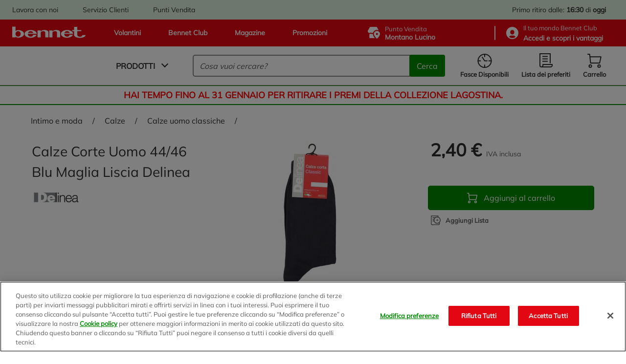

--- FILE ---
content_type: text/html;charset=UTF-8
request_url: https://www.bennet.com/Categories/INTIMO-E-MODA/CALZE/CALZE-UOMO-CLASSICHE/BNT039-CL-C-446BLUCC6/p/P_2807329
body_size: 62887
content:
<!DOCTYPE html>
<html class="html " lang="it" data-public-path="/_ui/responsive/theme-bennet/dist" data-csrftoken="J0lye-B7jQSh3lnPKPHDLhjgx_qgumh7_fOw-exb5Ypd6uOCFiwWH9BC7GeM6Tj5Stz3GiuE6piQjl5Wz8WIwdRvgLptjNHg">
<head>
	<title>
		Calze Corte Uomo 44/46 Blu Maglia Liscia Delinea | Bennet Online</title>

	<meta http-equiv="Content-Type" content="text/html; charset=utf-8"/>
	<meta http-equiv="X-UA-Compatible" content="IE=edge">
	<meta charset="utf-8">
	<meta name="viewport" content="width=device-width, initial-scale=1">
	<meta name="google-site-verification" content="stgFulb-FffblyCpo50JUMUqihobULcgSO2j3DWQBIo" />

	<link rel="apple-touch-icon" sizes="120x120" href="/_ui/responsive/theme-bennet/src/images/favicons/apple-icon-120x120.png">
	<link rel="icon" type="image/png" sizes="192x192"  href="/_ui/responsive/theme-bennet/src/images/favicons/android-icon-192x192.png">
	<link rel="icon" type="image/png" sizes="32x32" href="/_ui/responsive/theme-bennet/src/images/favicons/favicon-32x32.png">
	<link rel="icon" type="image/png" sizes="16x16" href="/_ui/responsive/theme-bennet/src/images/favicons/favicon-16x16.png">
	<link rel="mask-icon" href="/_ui/responsive/theme-bennet/src/images/favicons/safari-pinned-tab.svg" color="#5bbad5">

	<link rel="canonical" href="https://www.bennet.com/Categories/INTIMO-E-MODA/CALZE/CALZE-UOMO-CLASSICHE/BNT039-CL-C-446BLUCC6/p/P_2807329">
	
	<meta name="msapplication-TileColor" content="#da532c">
	<meta name="theme-color" content="#ffffff">

	<!-- One Trust informativa di consenso dei cookie -->
		<script type="text/javascript" src="https://cdn.cookielaw.org/consent/bdbc89f1-4bfa-4699-b385-890fa0c25f78/OtAutoBlock.js"></script>
					<script src="https://cdn.cookielaw.org/scripttemplates/otSDKStub.js" type="text/javascript" charset="UTF-8" data-domain-script="bdbc89f1-4bfa-4699-b385-890fa0c25f78" ></script>
				<script type="text/javascript">
				function OptanonWrapper() { }
			</script>
		<!-- End One Trust informativa di consenso dei cookie -->

	<script>
	if (localStorage.userHistoryPage != undefined && localStorage.userHistoryPage != '' && localStorage.userHistoryPage.indexOf('PRODUCT') == -1) {
		localStorage.setItem( 'userHistoryPage', localStorage.userHistoryPage + '_PRODUCT');
	} else if (localStorage.userHistoryPage == undefined || localStorage.userHistoryPage == '') {
		localStorage.setItem('userHistoryPage', 'PRODUCT');
	}

	window.parent.dataLayer = window.parent.dataLayer || [];
	parent.dataLayer.push({
		'pageType': 'PRODUCT', //Tipologia di pagina
		'language': 'Italian', //Lingua utilizzata
		'categoryName': 'CALZE UOMO CLASSICHE',
		'productCategory': 'CALZE UOMO CLASSICHE', // Categoria secondaria associata al prodotto in PDP, o categoria visualizzata in caso di pagina di categoria
		'productID': 'P_2807329', //Codice interno prodotto
		'productSKU': '2807329', //SKU prodotto
		'productName': 'Calze Corte Uomo 44\/46 Blu Maglia Liscia Delinea', //Nome prodotto
		'productBrand': 'DELINEA', //Brand prodotto
		'productPrice': '2.4', //Prezzo prodotto
		'productDiscount': '', //Sconto applicato al prodotto
		'IDpromo': '', //Codice promo acquisito da UTM referral
		'login': '0', //0 se non loggato, 1 se loggato
		'userID': 'anonymous', //ID del CRM, se l'utente eÌ loggato altrimenti anonimo
		'pastPurchase': '0', //numero di purchase (carrelli) acquistati dallâutente in precedenza
		'city': '', //LocalitaÌ provenienza utente tramite geo o dati utente
		'region': '', //Regione provenienza utente tramite geo o dati utente
		'CAP': '', //CAP provenienza utente tramite geo o dati utente
		'pdv': 'Montano Lucino', //Punto vendita selezionato per ritiro
		'pageFunnel': localStorage.userHistoryPage, //valorizzare percorso utente tra le sezioni concatenando i âpageTypeâ seguiti da un â_â
		'serviceType': 'Bennet Drive' // la tipologia di servizio (Bennet Drive o Bennet A Casa)
	});
</script>
<!-- Google Tag Manager -->
		<script>(function(w,d,s,l,i){w[l]=w[l]||[];w[l].push({'gtm.start':
		new Date().getTime(),event:'gtm.js'});var f=d.getElementsByTagName(s)[0],
		j=d.createElement(s),dl=l!='dataLayer'?'&l='+l:'';j.async=true;j.setAttribute('class','optanon-category-C0001');j.setAttributeNode(d.createAttribute('data-ot-ignore'));j.src=
		'https://www.googletagmanager.com/gtm.js?id='+i+dl;f.parentNode.insertBefore(j,f);
		})(window,document,'script','dataLayer','GTM-TJPQ6C4');</script>
	<!-- End Google Tag Manager -->

	<link rel="dns-prefetch" href="https://fonts.gstatic.com/" >
<link rel="dns-prefetch" href="https://storage.googleapis.com" >
<link rel="dns-prefetch" href="https://maps.googleapis.com" >
<link rel="dns-prefetch" href="https://maps.gstatic.com" >

<link href="/_ui/responsive/theme-bennet/dist/manifest.json" rel="manifest" crossorigin="use-credentials">

<link href="/_ui/responsive/theme-bennet/dist/rest-css/style-a7dfa3e5a2cfdf1949b2.css" rel="preload" as="style" onload="this.onload=null;this.rel='stylesheet'">
        <noscript><link href="/_ui/responsive/theme-bennet/dist/rest-css/style-a7dfa3e5a2cfdf1949b2.css" rel="stylesheet"></noscript>
    <link rel="preload" as="script" href="/_ui/responsive/theme-bennet/dist/js/main.a7dfa3e5a2cfdf1949b2.js" >

<style lass="critical-css" type="text/css">
    @import url('/_ui/responsive/theme-bennet/dist/critical-css/style-a7dfa3e5a2cfdf1949b2.css')
</style>

<meta name="description" content="Acquista online Calze Corte Uomo 44/46 Blu Maglia Liscia Delinea su Bennet, ordina online la tua spesa!">
<meta name="robots" content="index,follow">
<!-- Start VWO Async SmartCode -->
		<link rel="preconnect" href="https://dev.visualwebsiteoptimizer.com" />
		<script type='text/javascript' id='vwoCode'>
			window._vwo_code || (function() {
			var account_id=625812,
			version=2.1,
			settings_tolerance=2000,
			hide_element='body',
			hide_element_style = 'opacity:0 !important;filter:alpha(opacity=0) !important;background:none !important;transition:none !important;',
			/* DO NOT EDIT BELOW THIS LINE */
			f=false,w=window,d=document,v=d.querySelector('#vwoCode'),cK='_vwo_'+account_id+'_settings',cc={};try{var c=JSON.parse(localStorage.getItem('_vwo_'+account_id+'_config'));cc=c&&typeof c==='object'?c:{}}catch(e){}var stT=cc.stT==='session'?w.sessionStorage:w.localStorage;code={nonce:v&&v.nonce,use_existing_jquery:function(){return typeof use_existing_jquery!=='undefined'?use_existing_jquery:undefined},library_tolerance:function(){return typeof library_tolerance!=='undefined'?library_tolerance:undefined},settings_tolerance:function(){return cc.sT||settings_tolerance},hide_element_style:function(){return'{'+(cc.hES||hide_element_style)+'}'},hide_element:function(){if(performance.getEntriesByName('first-contentful-paint')[0]){return''}return typeof cc.hE==='string'?cc.hE:hide_element},getVersion:function(){return version},finish:function(e){if(!f){f=true;var t=d.getElementById('_vis_opt_path_hides');if(t)t.parentNode.removeChild(t);if(e)(new Image).src='https://dev.visualwebsiteoptimizer.com/ee.gif?a='+account_id+e}},finished:function(){return f},addScript:function(e){var t=d.createElement('script');t.type='text/javascript';if(e.src){t.src=e.src}else{t.text=e.text}v&&t.setAttribute('nonce',v.nonce);d.getElementsByTagName('head')[0].appendChild(t)},load:function(e,t){var n=this.getSettings(),i=d.createElement('script'),r=this;t=t||{};if(n){i.textContent=n;d.getElementsByTagName('head')[0].appendChild(i);if(!w.VWO||VWO.caE){stT.removeItem(cK);r.load(e)}}else{var o=new XMLHttpRequest;o.open('GET',e,true);o.withCredentials=!t.dSC;o.responseType=t.responseType||'text';o.onload=function(){if(t.onloadCb){return t.onloadCb(o,e)}if(o.status===200||o.status===304){_vwo_code.addScript({text:o.responseText})}else{_vwo_code.finish('&e=loading_failure:'+e)}};o.onerror=function(){if(t.onerrorCb){return t.onerrorCb(e)}_vwo_code.finish('&e=loading_failure:'+e)};o.send()}},getSettings:function(){try{var e=stT.getItem(cK);if(!e){return}e=JSON.parse(e);if(Date.now()>e.e){stT.removeItem(cK);return}return e.s}catch(e){return}},init:function(){if(d.URL.indexOf('__vwo_disable__')>-1)return;var e=this.settings_tolerance();w._vwo_settings_timer=setTimeout(function(){_vwo_code.finish();stT.removeItem(cK)},e);var t;if(this.hide_element()!=='body'){t=d.createElement('style');var n=this.hide_element(),i=n?n+this.hide_element_style():'',r=d.getElementsByTagName('head')[0];t.setAttribute('id','_vis_opt_path_hides');v&&t.setAttribute('nonce',v.nonce);t.setAttribute('type','text/css');if(t.styleSheet)t.styleSheet.cssText=i;else t.appendChild(d.createTextNode(i));r.appendChild(t)}else{t=d.getElementsByTagName('head')[0];var i=d.createElement('div');i.style.cssText='z-index: 2147483647 !important;position: fixed !important;left: 0 !important;top: 0 !important;width: 100% !important;height: 100% !important;background: white !important;display: block !important;';i.setAttribute('id','_vis_opt_path_hides');i.classList.add('_vis_hide_layer');t.parentNode.insertBefore(i,t.nextSibling)}var o=window._vis_opt_url||d.URL,s='https://dev.visualwebsiteoptimizer.com/j.php?a='+account_id+'&u='+encodeURIComponent(o)+'&vn='+version;if(w.location.search.indexOf('_vwo_xhr')!==-1){this.addScript({src:s})}else{this.load(s+'&x=true')}}};w._vwo_code=code;code.init();})();
		</script>
	<!-- End VWO Async SmartCode -->

                              <script>!function(e){var n="https://s.go-mpulse.net/boomerang/";if("False"=="True")e.BOOMR_config=e.BOOMR_config||{},e.BOOMR_config.PageParams=e.BOOMR_config.PageParams||{},e.BOOMR_config.PageParams.pci=!0,n="https://s2.go-mpulse.net/boomerang/";if(window.BOOMR_API_key="BZ8FJ-WK4D7-FUZDW-ZGUNA-77C98",function(){function e(){if(!o){var e=document.createElement("script");e.id="boomr-scr-as",e.src=window.BOOMR.url,e.async=!0,i.parentNode.appendChild(e),o=!0}}function t(e){o=!0;var n,t,a,r,d=document,O=window;if(window.BOOMR.snippetMethod=e?"if":"i",t=function(e,n){var t=d.createElement("script");t.id=n||"boomr-if-as",t.src=window.BOOMR.url,BOOMR_lstart=(new Date).getTime(),e=e||d.body,e.appendChild(t)},!window.addEventListener&&window.attachEvent&&navigator.userAgent.match(/MSIE [67]\./))return window.BOOMR.snippetMethod="s",void t(i.parentNode,"boomr-async");a=document.createElement("IFRAME"),a.src="about:blank",a.title="",a.role="presentation",a.loading="eager",r=(a.frameElement||a).style,r.width=0,r.height=0,r.border=0,r.display="none",i.parentNode.appendChild(a);try{O=a.contentWindow,d=O.document.open()}catch(_){n=document.domain,a.src="javascript:var d=document.open();d.domain='"+n+"';void(0);",O=a.contentWindow,d=O.document.open()}if(n)d._boomrl=function(){this.domain=n,t()},d.write("<bo"+"dy onload='document._boomrl();'>");else if(O._boomrl=function(){t()},O.addEventListener)O.addEventListener("load",O._boomrl,!1);else if(O.attachEvent)O.attachEvent("onload",O._boomrl);d.close()}function a(e){window.BOOMR_onload=e&&e.timeStamp||(new Date).getTime()}if(!window.BOOMR||!window.BOOMR.version&&!window.BOOMR.snippetExecuted){window.BOOMR=window.BOOMR||{},window.BOOMR.snippetStart=(new Date).getTime(),window.BOOMR.snippetExecuted=!0,window.BOOMR.snippetVersion=12,window.BOOMR.url=n+"BZ8FJ-WK4D7-FUZDW-ZGUNA-77C98";var i=document.currentScript||document.getElementsByTagName("script")[0],o=!1,r=document.createElement("link");if(r.relList&&"function"==typeof r.relList.supports&&r.relList.supports("preload")&&"as"in r)window.BOOMR.snippetMethod="p",r.href=window.BOOMR.url,r.rel="preload",r.as="script",r.addEventListener("load",e),r.addEventListener("error",function(){t(!0)}),setTimeout(function(){if(!o)t(!0)},3e3),BOOMR_lstart=(new Date).getTime(),i.parentNode.appendChild(r);else t(!1);if(window.addEventListener)window.addEventListener("load",a,!1);else if(window.attachEvent)window.attachEvent("onload",a)}}(),"".length>0)if(e&&"performance"in e&&e.performance&&"function"==typeof e.performance.setResourceTimingBufferSize)e.performance.setResourceTimingBufferSize();!function(){if(BOOMR=e.BOOMR||{},BOOMR.plugins=BOOMR.plugins||{},!BOOMR.plugins.AK){var n=""=="true"?1:0,t="",a="clmqj5qxfuxmy2logqfq-f-c8a677611-clientnsv4-s.akamaihd.net",i="false"=="true"?2:1,o={"ak.v":"39","ak.cp":"1211746","ak.ai":parseInt("725065",10),"ak.ol":"0","ak.cr":8,"ak.ipv":4,"ak.proto":"h2","ak.rid":"5c763d71","ak.r":47370,"ak.a2":n,"ak.m":"dscb","ak.n":"essl","ak.bpcip":"18.217.4.0","ak.cport":52572,"ak.gh":"23.208.24.74","ak.quicv":"","ak.tlsv":"tls1.3","ak.0rtt":"","ak.0rtt.ed":"","ak.csrc":"-","ak.acc":"","ak.t":"1768829963","ak.ak":"hOBiQwZUYzCg5VSAfCLimQ==a0VcKHxaJntj7V4EjxBN+uX4wZ8vRvZ59PGTIkiZ8Oo3PWAFc6yHecRfnBJYfNwuWIZ9UcTDaLfvbTZykwPrmuzNZa0u/Ws2sYI8a2BjJ93M/mOavAtywQ2OkTNFHxTZrdk2TVwGilEsRClnIQvZc4qi458xX/ZNu9eWAPhP751N3wWQfWGygJvDcsr8jMD2+GVL3z9UbowbEsP8jT7nUkkPRuT3qi0J6Ltiixc+fer4t9nPxmEugV0d6qR6OLuE+9NchPzNU7Kz2MV/GQ4tVjNmMc2hlr/9C3s1CVbItRSuvvUSjxgtk1j1qqLw3DOTC1z1TdtGwSYk2HthWia2voewx0ajDsZ37c2deT27wPc9IQYSMt8SSKml1k67DakmlmGsM68J523AJaQ23lA7CVYtHZYAPumOyuWo5OvjpEI=","ak.pv":"68","ak.dpoabenc":"","ak.tf":i};if(""!==t)o["ak.ruds"]=t;var r={i:!1,av:function(n){var t="http.initiator";if(n&&(!n[t]||"spa_hard"===n[t]))o["ak.feo"]=void 0!==e.aFeoApplied?1:0,BOOMR.addVar(o)},rv:function(){var e=["ak.bpcip","ak.cport","ak.cr","ak.csrc","ak.gh","ak.ipv","ak.m","ak.n","ak.ol","ak.proto","ak.quicv","ak.tlsv","ak.0rtt","ak.0rtt.ed","ak.r","ak.acc","ak.t","ak.tf"];BOOMR.removeVar(e)}};BOOMR.plugins.AK={akVars:o,akDNSPreFetchDomain:a,init:function(){if(!r.i){var e=BOOMR.subscribe;e("before_beacon",r.av,null,null),e("onbeacon",r.rv,null,null),r.i=!0}return this},is_complete:function(){return!0}}}}()}(window);</script></head>

<body class="page-productDetails pageType-ProductPage template-pages-product-productLayout2Page  smartedit-page-uid-productDetails smartedit-page-uuid-eyJpdGVtSWQiOiJwcm9kdWN0RGV0YWlscyIsImNhdGFsb2dJZCI6ImJlbm5ldENvbnRlbnRDYXRhbG9nIiwiY2F0YWxvZ1ZlcnNpb24iOiJPbmxpbmUifQ== smartedit-catalog-version-uuid-bennetContentCatalog/Online  language-it" data-page="PRODUCT">

	<!-- Google Tag Manager (noscript) -->
		<noscript><iframe src="https://www.googletagmanager.com/ns.html?id=GTM-TJPQ6C4"
		height="0" width="0" style="display:none;visibility:hidden"></iframe></noscript>
	<!-- End Google Tag Manager (noscript) -->

	<a href="#main-content" class="skip-link visible-on-focus">Salta al contenuto principale</a>
		<div id="scroll-observed"></div>
		<main id="wrapper" class="main__inner-wrapper" data-currency-iso-code="EUR"  data-controller="ProductPageController">
			

















	



	
	
		
	


<header class="header" data-logged="false" data-favourite-pos="true" data-component="BannerAppComponent">
	<div class="header__top-bar" data-test-fe="header-top-bar-link">
		<div class="header__break">
			<div class="yCmsContentSlot header__top-bar--c-links mobile-hide">

				<div class="yCmsComponent header__top-bar--link">
<a href="/workwithus/landing" >
    Lavora con noi</a></div>
			
				<div class="yCmsComponent header__top-bar--link">
<a href="/customerCare" >
    Servizio Clienti</a></div>
			
				<div class="yCmsComponent header__top-bar--link">
<a href="/storefinder" >
    Punti Vendita</a></div>
			</div>
			<div class="header__top-bar--c-right">
			
				
					
					
						
						
						
							<span class="header__top-bar--info">
								
									
										
										
										

										<span class="desktop-hide">Ritiro: <b>16:30</b> di <b>oggi</b></span>
										<span class="mobile-hide">Primo ritiro dalle: <b>16:30</b> di <b>oggi</b></span>
									
									
								
							</span>
						
						
							
							
						
					
				
			</div>
		</div>
	</div>
	<div class="header__top" data-test-fe="header-top-link">
		<div class="header__break">
			<div class="header__top--links">
				
					<a href="/flyer" >
    







<svg class="iconinstacook "
    aria-hidden=true
    >
        <use href="#iconinstacook"></use>
</svg>Volantini</a>
				
					<a href="/bennetClub" >
    







<svg class="iconinstacook "
    aria-hidden=true
    >
        <use href="#iconinstacook"></use>
</svg>Bennet Club</a>
				
					<a href="/magazine" >
    







<svg class="iconinstacook "
    aria-hidden=true
    >
        <use href="#iconinstacook"></use>
</svg>Magazine</a>
				
					<a href="/promotions" >
    







<svg class="iconinstacook "
    aria-hidden=true
    >
        <use href="#iconinstacook"></use>
</svg>Promozioni</a>
				
 			</div>
			<div class="header__top--c-right">
				<button type="button" class="header__top--pos js-drive-panel " 
          data-test-fe="drive-panel-desktop" data-component="POSSelectionComponent"
          aria-haspopup="dialog">
					







<svg class="icondrive "
    aria-hidden=true
    >
        <use href="#icondrive"></use>
</svg>
					<span>
						<div class="small-title">Punto Vendita</div>
						<span class="js-posselection title" data-search-store="0033" data-store="0033" data-store-addToCart="0033">Montano Lucino</span>
					</span>
				</button>
				</button>
				<hr>
				<button type="button" class="header__top--club js-login-panel" data-test-fe="open-login-panel-desktop" aria-haspopup="dialog">
					







<svg class="iconuser "
    aria-hidden=true
    >
        <use href="#iconuser"></use>
</svg>
					<span class="small-title">
						<span>
							Il tuo mondo&nbsp;Bennet Club
						</span>
						
							
							
								<div class="active">
									<strong class="js-user-id" data-user="anonymous">
										Accedi e scopri i vantaggi
									</strong>
								</div>
							
						
					</span>
				</button>
			</div>
		</div>
	</div>

	<div class="header__bottom">
		<div class="header__break">
			<a href="/" aria-label="Vai alla homepage di Bennet" class="header__bottom--logo" data-test-fe="home">
				







<svg class="iconlogo-bennet "
    aria-hidden=true
    >
        <use href="#iconlogo-bennet"></use>
</svg>
				<span class="screen-reader-only">Logo Bennet - Torna alla homepage</span>
			</a>
			<div class="header__bottom--navigation">
				











	


<nav id="main-menu" data-component="NavigationComponent">
    <div class="nav">
        <div class="nav__bar">
            <button class="mobile-hide js-modal js-navigation unbuttonize" data-test-fe="open-menu" data-modal="nav-panel-menu" aria-haspopup="dialog">
                <span>Prodotti</span>
                <i class="arrow arrow__down"></i>
            </button>
            <div class="desktop-hide hamburger js-navigation-mobile" data-test-fe="open-menu-mobile" type="button" arialabel="Visualizza le opzioni del menu">
                <span class="hamburger__inner"></span>
            </div>
        </div>

        <div class="nav__mobile close js-first-panel-mobile js-backdrop-group desktop-hide">
            
            <span class="header-mobile-panel desktop-hide " >
    <span class="header-mobile-panel__title">Menu</span>
    <span role="button" aria-label="Chiudi il menu"
          class="header-mobile-panel__close js-close-panel js-nav-close">
        







<svg class="iconclose "
    
    >
        <use href="#iconclose"></use>
</svg></span>
</span>

            <div class="nav__mobile--container">
                <div class="item js-navigation" data-types="products" data-test-fe="open-menu-products-mobile">
                    <span class="red"><b>Spesa online</b></span>
                    <i class="arrow arrow__right"></i>
                </div>
                
            </div>
            <div class="nav__mobile--container" data-test-fe="nav-mobile-container">
                







    
    
        
    


<div class="item">
    <button class="item__main js-login-panel unbuttonize" data-test-fe="open-login-panel-mobile" aria-haspopup="dialog">
        







<svg class="iconclub-mobile "
    aria-hidden=true
    >
        <use href="#iconclub-mobile"></use>
</svg>
        <span>
            <div>Bennet Club</div>
            
                
                
                    <span><b>Accedi e scopri i vantaggi</b></span>
                
            
        </span>
    </button>
    <i class="arrow arrow__right"></i>
</div>

<div class="item">
    <button class="item__main js-drive-panel unbuttonize " data-test-fe="drive-panel-mobile" aria-haspopup="dialog" data-component="POSSelectionComponent">
        







<svg class="icondrive-border "
    aria-hidden=true
    >
        <use href="#icondrive-border"></use>
</svg>
        <span>
            <div class="small-title">Punto Vendita</div>
            <b><span class="js-posselection title" data-store="0033" data-store-addToCart="0033">Montano Lucino</span></b>
        </span>
    </button>
    <i class="arrow arrow__right"></i>   
</div>

<div class="item">
    
        
        
            
        
    

    <button class="item__main js-modal js-get-timeslots unbuttonize" data-test-fe="get-timeslots-mobile" data-modal="infoTimeSlot" data-store="0033" 
      data-deliverymode="PICKUP" aria-haspopup="dialog" aria-controls="infoTimeSlot">
        







<svg class="icontimeslot "
    aria-hidden=true
    >
        <use href="#icontimeslot"></use>
</svg>
        <span>Fasce Disponibili </span>
    </button>
    <i class="arrow arrow__right"></i>
</div>

<a href="/my-account/wishlist" class="item" data-test-fe="wishlist-link-mobile">
    <span class="item__main">
        







<svg class="iconlist "
    aria-hidden=true
    >
        <use href="#iconlist"></use>
</svg>
        <span>Lista dei preferiti </span>
    </span>
    <i class="arrow arrow__right"></i>
</a>


    <div class="item link">
        <span class="item__main">
            <a href="/flyer" >
    







<svg class="iconinstacook "
    aria-hidden=true
    >
        <use href="#iconinstacook"></use>
</svg>Volantini</a>
            







<svg class="iconflier-mobile-border "
    
    >
        <use href="#iconflier-mobile-border"></use>
</svg>
            







<svg class="iconclub-mobile "
    
    >
        <use href="#iconclub-mobile"></use>
</svg>
            







<svg class="iconmagazine "
    
    >
        <use href="#iconmagazine"></use>
</svg>
            







<svg class="iconinstacook "
    
    >
        <use href="#iconinstacook"></use>
</svg>
        </span>
        <i class="arrow arrow__right"></i>
    </div>

    <div class="item link">
        <span class="item__main">
            <a href="/bennetClub" >
    







<svg class="iconinstacook "
    aria-hidden=true
    >
        <use href="#iconinstacook"></use>
</svg>Bennet Club</a>
            







<svg class="iconflier-mobile-border "
    
    >
        <use href="#iconflier-mobile-border"></use>
</svg>
            







<svg class="iconclub-mobile "
    
    >
        <use href="#iconclub-mobile"></use>
</svg>
            







<svg class="iconmagazine "
    
    >
        <use href="#iconmagazine"></use>
</svg>
            







<svg class="iconinstacook "
    
    >
        <use href="#iconinstacook"></use>
</svg>
        </span>
        <i class="arrow arrow__right"></i>
    </div>

    <div class="item link">
        <span class="item__main">
            <a href="/magazine" >
    







<svg class="iconinstacook "
    aria-hidden=true
    >
        <use href="#iconinstacook"></use>
</svg>Magazine</a>
            







<svg class="iconflier-mobile-border "
    
    >
        <use href="#iconflier-mobile-border"></use>
</svg>
            







<svg class="iconclub-mobile "
    
    >
        <use href="#iconclub-mobile"></use>
</svg>
            







<svg class="iconmagazine "
    
    >
        <use href="#iconmagazine"></use>
</svg>
            







<svg class="iconinstacook "
    
    >
        <use href="#iconinstacook"></use>
</svg>
        </span>
        <i class="arrow arrow__right"></i>
    </div>

    <div class="item link">
        <span class="item__main">
            <a href="/promotions" >
    







<svg class="iconinstacook "
    aria-hidden=true
    >
        <use href="#iconinstacook"></use>
</svg>Promozioni</a>
            







<svg class="iconflier-mobile-border "
    
    >
        <use href="#iconflier-mobile-border"></use>
</svg>
            







<svg class="iconclub-mobile "
    
    >
        <use href="#iconclub-mobile"></use>
</svg>
            







<svg class="iconmagazine "
    
    >
        <use href="#iconmagazine"></use>
</svg>
            







<svg class="iconinstacook "
    
    >
        <use href="#iconinstacook"></use>
</svg>
        </span>
        <i class="arrow arrow__right"></i>
    </div>


    <div class="item link">
        <span class="item__main">
            <a href="/workwithus/landing" >
    Lavora con noi</a>          
            







<svg class="iconcustomercare "
    
    >
        <use href="#iconcustomercare"></use>
</svg>
            







<svg class="iconstorelocator "
    
    >
        <use href="#iconstorelocator"></use>
</svg>
            







<svg class="iconworkwithus "
    
    >
        <use href="#iconworkwithus"></use>
</svg>
        </span>
        <i class="arrow arrow__right"></i>
    </div>

    <div class="item link">
        <span class="item__main">
            <a href="/customerCare" >
    Servizio Clienti</a>          
            







<svg class="iconcustomercare "
    
    >
        <use href="#iconcustomercare"></use>
</svg>
            







<svg class="iconstorelocator "
    
    >
        <use href="#iconstorelocator"></use>
</svg>
            







<svg class="iconworkwithus "
    
    >
        <use href="#iconworkwithus"></use>
</svg>
        </span>
        <i class="arrow arrow__right"></i>
    </div>

    <div class="item link">
        <span class="item__main">
            <a href="/storefinder" >
    Punti Vendita</a>          
            







<svg class="iconcustomercare "
    
    >
        <use href="#iconcustomercare"></use>
</svg>
            







<svg class="iconstorelocator "
    
    >
        <use href="#iconstorelocator"></use>
</svg>
            







<svg class="iconworkwithus "
    
    >
        <use href="#iconworkwithus"></use>
</svg>
        </span>
        <i class="arrow arrow__right"></i>
    </div>


            </div>
        </div>

        
            <div id="nav-panel-menu" class="nav__panel transition js-nav-panel js-backdrop-group close" 
      role="dialog" aria-label="Spesa online" aria-modal="true" tabindex="-1">
		<div class="nav__panel--container js-tab" data-component="TabComponent">
	<button class="js-close-panel visible-on-focus unbuttonize" aria-label="Chiudi">
    







<svg class="iconclose "
    aria-hidden=true
    >
        <use href="#iconclose"></use>
</svg></button>
	<div class="nav__left">
		<div class="nav__menu js-nav-back">
			<i class="arrow arrow__left"></i>
			Spesa online</div>
		<ul class="nav__firstlevel">
			<li data-test-fe="open-category-firstlevel-1" class="nav__firstlevel--item js-tab-item" tabindex="0">
									<div>
										<img class="lazyload" src="https://bennet-cdn.thron.com/delivery/public/image/bennet/950bac85-f337-448c-83a8-0b6da114dc4b/c82oyu/std/132x132/950bac85-f337-448c-83a8-0b6da114dc4b?format=auto" alt="Frutta e Verdura">
										Frutta e Verdura</div>
									<i class="arrow arrow__right"></i>
								</li>
							<li data-test-fe="open-category-firstlevel-2" class="nav__firstlevel--item js-tab-item" tabindex="0">
									<div>
										<img class="lazyload" src="https://bennet-cdn.thron.com/delivery/public/image/bennet/00c05cc8-f9a9-41e6-b934-c228be45fe5c/c82oyu/std/132x132/00c05cc8-f9a9-41e6-b934-c228be45fe5c?format=auto" alt="Latte, Burro, Uova e Yogurt">
										Latte, Burro, Uova e Yogurt</div>
									<i class="arrow arrow__right"></i>
								</li>
							<li data-test-fe="open-category-firstlevel-3" class="nav__firstlevel--item js-tab-item" tabindex="0">
									<div>
										<img class="lazyload" src="https://bennet-cdn.thron.com/delivery/public/image/bennet/2b7dbcc3-7674-4a26-8483-cb4d26aad947/c82oyu/std/132x132/2b7dbcc3-7674-4a26-8483-cb4d26aad947?format=auto" alt="Carne e Pesce">
										Carne e Pesce</div>
									<i class="arrow arrow__right"></i>
								</li>
							<li data-test-fe="open-category-firstlevel-4" class="nav__firstlevel--item js-tab-item" tabindex="0">
									<div>
										<img class="lazyload" src="https://bennet-cdn.thron.com/delivery/public/image/bennet/1c950cb0-8dfe-42ec-948a-ee2ca7e1d9de/c82oyu/std/132x132/1c950cb0-8dfe-42ec-948a-ee2ca7e1d9de?format=auto" alt="Gastronomia, Pasticceria e Panificati">
										Gastronomia, Pasticceria e Panificati</div>
									<i class="arrow arrow__right"></i>
								</li>
							<li data-test-fe="open-category-firstlevel-5" class="nav__firstlevel--item js-tab-item" tabindex="0">
									<div>
										<img class="lazyload" src="https://bennet-cdn.thron.com/delivery/public/image/bennet/0534b152-f8c5-4981-bfc5-09cb47c91334/c82oyu/std/132x132/0534b152-f8c5-4981-bfc5-09cb47c91334?format=auto" alt="Salumi e Formaggi">
										Salumi e Formaggi</div>
									<i class="arrow arrow__right"></i>
								</li>
							<li data-test-fe="open-category-firstlevel-6" class="nav__firstlevel--item js-tab-item" tabindex="0">
									<div>
										<img class="lazyload" src="https://bennet-cdn.thron.com/delivery/public/image/bennet/dispensa-2/c82oyu/std/132x132/dispensa-2?format=auto" alt="Dispensa">
										Dispensa</div>
									<i class="arrow arrow__right"></i>
								</li>
							<li data-test-fe="open-category-firstlevel-7" class="nav__firstlevel--item js-tab-item" tabindex="0">
									<div>
										<img class="lazyload" src="https://bennet-cdn.thron.com/delivery/public/image/bennet/colazione-dolci/c82oyu/std/132x132/colazione-dolci?format=auto" alt="Colazione, Dolci e Caffe'">
										Colazione, Dolci e Caffe'</div>
									<i class="arrow arrow__right"></i>
								</li>
							<li data-test-fe="open-category-firstlevel-8" class="nav__firstlevel--item js-tab-item" tabindex="0">
									<div>
										<img class="lazyload" src="https://bennet-cdn.thron.com/delivery/public/image/bennet/bevande-2/c82oyu/std/132x132/bevande-2?format=auto" alt="Bevande">
										Bevande</div>
									<i class="arrow arrow__right"></i>
								</li>
							<li data-test-fe="open-category-firstlevel-9" class="nav__firstlevel--item js-tab-item" tabindex="0">
									<div>
										<img class="lazyload" src="https://bennet-cdn.thron.com/delivery/public/image/bennet/benessere/c82oyu/std/132x132/benessere?format=auto" alt="Benessere e Intolleranze">
										Benessere e Intolleranze</div>
									<i class="arrow arrow__right"></i>
								</li>
							<li data-test-fe="open-category-firstlevel-10" class="nav__firstlevel--item js-tab-item" tabindex="0">
									<div>
										<img class="lazyload" src="https://bennet-cdn.thron.com/delivery/public/image/bennet/surgelati-gelati/c82oyu/std/132x132/surgelati-gelati?format=auto" alt="Surgelati e Gelati">
										Surgelati e Gelati</div>
									<i class="arrow arrow__right"></i>
								</li>
							<li data-test-fe="open-category-firstlevel-11" class="nav__firstlevel--item js-tab-item" tabindex="0">
									<div>
										<img class="lazyload" src="https://bennet-cdn.thron.com/delivery/public/image/bennet/curadel-corpoe-beauty/c82oyu/std/132x132/curadel-corpoe-beauty?format=auto" alt="Cura e Igiene Persona">
										Cura e Igiene Persona</div>
									<i class="arrow arrow__right"></i>
								</li>
							<li data-test-fe="open-category-firstlevel-12" class="nav__firstlevel--item js-tab-item" tabindex="0">
									<div>
										<img class="lazyload" src="https://bennet-cdn.thron.com/delivery/public/image/bennet/cura-della-casa/c82oyu/std/132x132/cura-della-casa?format=auto" alt="Cura della Casa">
										Cura della Casa</div>
									<i class="arrow arrow__right"></i>
								</li>
							<li data-test-fe="open-category-firstlevel-13" class="nav__firstlevel--item js-tab-item" tabindex="0">
									<div>
										<img class="lazyload" src="https://bennet-cdn.thron.com/delivery/public/image/bennet/prodotti-animali/c82oyu/std/132x132/prodotti-animali?format=auto" alt="Prodotti per Animali">
										Prodotti per Animali</div>
									<i class="arrow arrow__right"></i>
								</li>
							<li data-test-fe="open-category-firstlevel-14" class="nav__firstlevel--item js-tab-item" tabindex="0">
									<div>
										<img class="lazyload" src="https://bennet-cdn.thron.com/delivery/public/image/bennet/mondo-baby/c82oyu/std/132x132/mondo-baby?format=auto" alt="Alimenti, Cura Bimbo e Giocattoli">
										Alimenti, Cura Bimbo e Giocattoli</div>
									<i class="arrow arrow__right"></i>
								</li>
							<li data-test-fe="open-category-firstlevel-15" class="nav__firstlevel--item js-tab-item" tabindex="0">
									<div>
										<img class="lazyload" src="https://bennet-cdn.thron.com/delivery/public/image/bennet/bazar-2/c82oyu/std/132x132/bazar-2?format=auto" alt="Tempo Libero e Fai Da Te">
										Tempo Libero e Fai Da Te</div>
									<i class="arrow arrow__right"></i>
								</li>
							<li data-test-fe="open-category-firstlevel-16" class="nav__firstlevel--item js-tab-item" tabindex="0">
									<div>
										<img class="lazyload" src="https://bennet-cdn.thron.com/delivery/public/image/bennet/casalinghi-arredo/c82oyu/std/132x132/casalinghi-arredo?format=auto" alt="Casalinghi, Arredo e Tessile Casa">
										Casalinghi, Arredo e Tessile Casa</div>
									<i class="arrow arrow__right"></i>
								</li>
							<li data-test-fe="open-category-firstlevel-17" class="nav__firstlevel--item js-tab-item" tabindex="0">
									<div>
										<img class="lazyload" src="https://bennet-cdn.thron.com/delivery/public/image/bennet/pelleteria-abbigliamento/c82oyu/std/132x132/pelleteria-abbigliamento?format=auto" alt="Intimo e Moda">
										Intimo e Moda</div>
									<i class="arrow arrow__right"></i>
								</li>
							<li data-test-fe="open-category-firstlevel-18" class="nav__firstlevel--item js-tab-item" tabindex="0">
									<div>
										<img class="lazyload" src="https://bennet-cdn.thron.com/delivery/public/image/bennet/ufficio/c82oyu/std/132x132/ufficio?format=auto" alt="Scuola, Ufficio, Libri e Riviste">
										Scuola, Ufficio, Libri e Riviste</div>
									<i class="arrow arrow__right"></i>
								</li>
							</ul>
	</div>
	<ul class="nav__right js-second-panel-mobile">
		<li class="nav__secondlevel js-tab-content" data-test-fe="tab-content-menu">
					<div class="title js-nav-back">
						<i class="arrow arrow__left"></i>
						<img class="lazyload" src="https://bennet-cdn.thron.com/delivery/public/image/bennet/950bac85-f337-448c-83a8-0b6da114dc4b/c82oyu/std/132x132/950bac85-f337-448c-83a8-0b6da114dc4b?format=auto" alt="">
						<a role="button" aria-label="first-level">Frutta e Verdura</a>
					</div>
					<ul class="nav__secondlevel--container">
						<li class="nav__secondlevel--item">
									<span class="nav__secondlevel--title" data-test-fe="open-category-secondlevel-0">
											<a href="/Categories/FRUTTA-E-VERDURA/FRUTTA/c/86" >
    Frutta</a><i class="js-second-level arrow arrow__right"></i>
										</span>
									<ul class="nav__thirdlevel--container js-third-panel-mobile" data-test-fe="third-panel-menu">
										<div class="nav__thirdlevel--title title js-nav-back">
											<i class="arrow arrow__left"></i>
											<a role="button" aria-label="second-level">Frutta</a>
										</div>
										<li class="nav__thirdlevel--item" data-test-fe="open-category-thirdlevel-0">
                                                            <a href="/Categories/FRUTTA-E-VERDURA/FRUTTA/AGRUMI/c/1035" >
    Agrumi</a></li>
													<li class="nav__thirdlevel--item" data-test-fe="open-category-thirdlevel-1">
                                                            <a href="/Categories/FRUTTA-E-VERDURA/FRUTTA/MELE-E-PERE/c/5440" >
    Mele e Pere</a></li>
													<li class="nav__thirdlevel--item" data-test-fe="open-category-thirdlevel-2">
                                                            <a href="/Categories/FRUTTA-E-VERDURA/FRUTTA/BANANE-E-KIWI/c/5442" >
    Banane e Kiwi</a></li>
													<li class="nav__thirdlevel--item" data-test-fe="open-category-thirdlevel-3">
                                                            <a href="/Categories/FRUTTA-E-VERDURA/FRUTTA/FRAGOLE-E-FRUTTI-DI-BOSCO/c/5441" >
    Fragole e Frutti di Bosco</a></li>
													<li class="nav__thirdlevel--item" data-test-fe="open-category-thirdlevel-4">
                                                            <a href="/Categories/FRUTTA-E-VERDURA/FRUTTA/ALTRA-FRUTTA-FRESCA/c/5443" >
    Altra frutta fresca</a></li>
													<li class="nav__thirdlevel--item" data-test-fe="open-category-thirdlevel-5">
                                                            <a href="/Categories/FRUTTA-E-VERDURA/FRUTTA/FRUTTA-ESOTICA/c/5029" >
    Frutta Esotica</a></li>
													<li class="nav__thirdlevel--item" data-test-fe="open-category-thirdlevel-6">
                                                            <a href="/Categories/FRUTTA-E-VERDURA/FRUTTA/FRUTTA-SECCA-E-DISIDRATATA/c/398" >
    Frutta Secca</a></li>
													<li class="nav__thirdlevel--item" data-test-fe="open-category-thirdlevel-7">
                                                            <a href="/Categories/FRUTTA-E-VERDURA/FRUTTA/MOUSSE-E-SNACK-BASE-FRUTTA/c/1007" >
    Mousse e Snack Base Frutta</a></li>
													<li class="nav__thirdlevel--item" data-test-fe="open-category-thirdlevel-8">
                                                            <a href="/Categories/FRUTTA-E-VERDURA/FRUTTA/MACEDONIE-E-SUCCHI-DI-FRUTTA/c/335" >
    Macedonie e succhi</a></li>
													<li class="nav__thirdlevel--item" data-test-fe="open-category-thirdlevel-9">
                                                            <a href="/Categories/FRUTTA-E-VERDURA/FRUTTA/FRUTTA-SCIROPPATA/c/5346" >
    Frutta Sciroppata</a></li>
													</ul>
								</li>
							<li class="nav__secondlevel--item">
									<span class="nav__secondlevel--title" data-test-fe="open-category-secondlevel-1">
											<a href="/Categories/FRUTTA-E-VERDURA/VERDURA/c/4011" >
    Verdura</a><i class="js-second-level arrow arrow__right"></i>
										</span>
									<ul class="nav__thirdlevel--container js-third-panel-mobile" data-test-fe="third-panel-menu">
										<div class="nav__thirdlevel--title title js-nav-back">
											<i class="arrow arrow__left"></i>
											<a role="button" aria-label="second-level">Verdura</a>
										</div>
										<li class="nav__thirdlevel--item" data-test-fe="open-category-thirdlevel-0">
                                                            <a href="/Categories/FRUTTA-E-VERDURA/VERDURA/POMODORI-E-POMODORINI/c/5444" >
    Pomodori e Pomodorini</a></li>
													<li class="nav__thirdlevel--item" data-test-fe="open-category-thirdlevel-1">
                                                            <a href="/Categories/FRUTTA-E-VERDURA/VERDURA/MELANZANE-E-ZUCCHINE/c/5445" >
    Melanzane e Zucchine</a></li>
													<li class="nav__thirdlevel--item" data-test-fe="open-category-thirdlevel-2">
                                                            <a href="/Categories/FRUTTA-E-VERDURA/VERDURA/INSALATE-E-VERDURE-IN-FOGLIA/c/5050" >
    Insalate e Verdure in Foglia</a></li>
													<li class="nav__thirdlevel--item" data-test-fe="open-category-thirdlevel-3">
                                                            <a href="/Categories/FRUTTA-E-VERDURA/VERDURA/INSALATE-IN-BUSTA/c/5051" >
    Insalate Pronte</a></li>
													<li class="nav__thirdlevel--item" data-test-fe="open-category-thirdlevel-4">
                                                            <a href="/Categories/FRUTTA-E-VERDURA/VERDURA/ALTRE-VERDURE-E-ORTAGGI/c/5446" >
    Altre verdure e ortaggi</a></li>
													<li class="nav__thirdlevel--item" data-test-fe="open-category-thirdlevel-5">
                                                            <a href="/Categories/FRUTTA-E-VERDURA/VERDURA/PATATE/c/5047" >
    Patate</a></li>
													<li class="nav__thirdlevel--item" data-test-fe="open-category-thirdlevel-6">
                                                            <a href="/Categories/FRUTTA-E-VERDURA/VERDURA/AGLIO-E-CIPOLLA/c/5048" >
    Aglio e Cipolle</a></li>
													<li class="nav__thirdlevel--item" data-test-fe="open-category-thirdlevel-7">
                                                            <a href="/Categories/FRUTTA-E-VERDURA/VERDURA/FUNGHI/c/5049" >
    Funghi</a></li>
													<li class="nav__thirdlevel--item" data-test-fe="open-category-thirdlevel-8">
                                                            <a href="/Categories/FRUTTA-E-VERDURA/VERDURA/PRONTI-IN-TAVOLA/c/5052" >
    Verdure cotte</a></li>
													<li class="nav__thirdlevel--item" data-test-fe="open-category-thirdlevel-9">
                                                            <a href="/Categories/FRUTTA-E-VERDURA/VERDURA/Zuppe-e-Minestre/c/5467" >
    Zuppe, Vellutate e Minestroni</a></li>
													</ul>
								</li>
							<li class="nav__secondlevel--item">
									<span class="nav__secondlevel--title" data-test-fe="open-category-secondlevel-2">
											<a href="/Categories/FRUTTA-E-VERDURA/LEGUMI-OLIVE-SEMI-E-AROMI/c/4056" >
    Legumi, Olive, Semi e Aromi</a><i class="js-second-level arrow arrow__right"></i>
										</span>
									<ul class="nav__thirdlevel--container js-third-panel-mobile" data-test-fe="third-panel-menu">
										<div class="nav__thirdlevel--title title js-nav-back">
											<i class="arrow arrow__left"></i>
											<a role="button" aria-label="second-level">Legumi, Olive, Semi e Aromi</a>
										</div>
										<li class="nav__thirdlevel--item" data-test-fe="open-category-thirdlevel-0">
                                                            <a href="/Categories/FRUTTA-E-VERDURA/VERDURA/OLIVE-ED-ALTRE-CONSERVE/c/5053" >
    Olive ed Altre Conserve</a></li>
													<li class="nav__thirdlevel--item" data-test-fe="open-category-thirdlevel-1">
                                                            <a href="/Categories/FRUTTA-E-VERDURA/VERDURA/ERBE-E-AROMI/c/5055" >
    Erbe e Aromi</a></li>
													<li class="nav__thirdlevel--item" data-test-fe="open-category-thirdlevel-2">
                                                            <a href="/Categories/FRUTTA-E-VERDURA/VERDURA/SEMI-E-LEGUMI-ESSICCATI/c/5054" >
    Semi e Legumi Essiccati</a></li>
													</ul>
								</li>
							</ul>
					<div class="nav__banner">
						</div>
				</li>
			<li class="nav__secondlevel js-tab-content" data-test-fe="tab-content-menu">
					<div class="title js-nav-back">
						<i class="arrow arrow__left"></i>
						<img class="lazyload" src="https://bennet-cdn.thron.com/delivery/public/image/bennet/00c05cc8-f9a9-41e6-b934-c228be45fe5c/c82oyu/std/132x132/00c05cc8-f9a9-41e6-b934-c228be45fe5c?format=auto" alt="">
						<a role="button" aria-label="first-level">Latte, Burro, Uova e Yogurt</a>
					</div>
					<ul class="nav__secondlevel--container">
						<li class="nav__secondlevel--item">
									<span class="nav__secondlevel--title" data-test-fe="open-category-secondlevel-0">
											<a href="/Categories/LATTE-BURRO-UOVA-E-YOGURT/LATTE/c/1806" >
    Latte</a><i class="js-second-level arrow arrow__right"></i>
										</span>
									<ul class="nav__thirdlevel--container js-third-panel-mobile" data-test-fe="third-panel-menu">
										<div class="nav__thirdlevel--title title js-nav-back">
											<i class="arrow arrow__left"></i>
											<a role="button" aria-label="second-level">Latte </a>
										</div>
										<li class="nav__thirdlevel--item" data-test-fe="open-category-thirdlevel-0">
                                                            <a href="/Categories/LATTE-BURRO-UOVA-E-YOGURT/LATTE/LATTE-UHT/c/1807" >
    Latte Uht</a></li>
													<li class="nav__thirdlevel--item" data-test-fe="open-category-thirdlevel-1">
                                                            <a href="/Categories/LATTE-BURRO-UOVA-E-YOGURT/LATTE/LATTE-FRESCO/c/1808" >
    Latte Fresco</a></li>
													<li class="nav__thirdlevel--item" data-test-fe="open-category-thirdlevel-2">
                                                            <a href="/Categories/LATTE-BURRO-UOVA-E-YOGURT/LATTE/BEVANDE-VEGETALI/c/1809" >
    Latte vegetale e bevande a base vegetale </a></li>
													<li class="nav__thirdlevel--item" data-test-fe="open-category-thirdlevel-3">
                                                            <a href="/Categories/LATTE-BURRO-UOVA-E-YOGURT/LATTE/BEVANDE-A-BASE-DI-LATTE/c/5437" >
    Bevande a Base di Latte</a></li>
													</ul>
								</li>
							<li class="nav__secondlevel--item">
									<span class="nav__secondlevel--title" data-test-fe="open-category-secondlevel-1">
											<a href="/Categories/LATTE-BURRO-UOVA-E-YOGURT/UOVA-BURRO-E-PANNA/c/1803" >
    Uova, Burro e Panna</a><i class="js-second-level arrow arrow__right"></i>
										</span>
									<ul class="nav__thirdlevel--container js-third-panel-mobile" data-test-fe="third-panel-menu">
										<div class="nav__thirdlevel--title title js-nav-back">
											<i class="arrow arrow__left"></i>
											<a role="button" aria-label="second-level">Uova, Burro e Panna</a>
										</div>
										<li class="nav__thirdlevel--item" data-test-fe="open-category-thirdlevel-0">
                                                            <a href="/Categories/LATTE-BURRO-UOVA-E-YOGURT/UOVA-BURRO-E-PANNA/UOVA/c/1805" >
    Uova</a></li>
													<li class="nav__thirdlevel--item" data-test-fe="open-category-thirdlevel-1">
                                                            <a href="/Categories/LATTE-BURRO-UOVA-E-YOGURT/UOVA-BURRO-E-PANNA/BURRO-E-MARGARINA/c/1811" >
    Burro e Margarina</a></li>
													<li class="nav__thirdlevel--item" data-test-fe="open-category-thirdlevel-2">
                                                            <a href="/Categories/LATTE-BURRO-UOVA-E-YOGURT/UOVA-BURRO-E-PANNA/PANNA-E-BESCIAMELLA/c/1812" >
    Panna e Besciamella</a></li>
													</ul>
								</li>
							<li class="nav__secondlevel--item">
									<span class="nav__secondlevel--title" data-test-fe="open-category-secondlevel-2">
											<a href="/Categories/LATTE-BURRO-UOVA-E-YOGURT/YOGURT-E-DESSERT/c/1813" >
    Yogurt e Dessert</a><i class="js-second-level arrow arrow__right"></i>
										</span>
									<ul class="nav__thirdlevel--container js-third-panel-mobile" data-test-fe="third-panel-menu">
										<div class="nav__thirdlevel--title title js-nav-back">
											<i class="arrow arrow__left"></i>
											<a role="button" aria-label="second-level">Yogurt e Dessert</a>
										</div>
										<li class="nav__thirdlevel--item" data-test-fe="open-category-thirdlevel-0">
                                                            <a href="/Categories/LATTE-BURRO-UOVA-E-YOGURT/YOGURT-E-DESSERT/YOGURT-BIANCO/c/1817" >
    Yogurt Bianco</a></li>
													<li class="nav__thirdlevel--item" data-test-fe="open-category-thirdlevel-1">
                                                            <a href="/Categories/LATTE-BURRO-UOVA-E-YOGURT/YOGURT-E-DESSERT/YOGURT-INTERO-GUSTI-VARI/c/1815" >
    Yogurt Intero Gusti Vari</a></li>
													<li class="nav__thirdlevel--item" data-test-fe="open-category-thirdlevel-2">
                                                            <a href="/Categories/LATTE-BURRO-UOVA-E-YOGURT/YOGURT-E-DESSERT/YOGURT-MAGRO-GUSTI-VARI/c/1816" >
    Yogurt Magro Gusti Vari</a></li>
													<li class="nav__thirdlevel--item" data-test-fe="open-category-thirdlevel-3">
                                                            <a href="/Categories/LATTE-BURRO-UOVA-E-YOGURT/YOGURT-E-DESSERT/YOGURT-DA-BERE/c/1818" >
    Yogurt da Bere</a></li>
													<li class="nav__thirdlevel--item" data-test-fe="open-category-thirdlevel-4">
                                                            <a href="/Categories/LATTE-BURRO-UOVA-E-YOGURT/YOGURT-E-DESSERT/YOGURT-GRECO/c/1819" >
    Yogurt Greco</a></li>
													<li class="nav__thirdlevel--item" data-test-fe="open-category-thirdlevel-5">
                                                            <a href="/Categories/LATTE-BURRO-UOVA-E-YOGURT/YOGURT-E-DESSERT/YOGURT-MIX/c/1820" >
    Yogurt Mix</a></li>
													<li class="nav__thirdlevel--item" data-test-fe="open-category-thirdlevel-6">
                                                            <a href="/Categories/LATTE-BURRO-UOVA-E-YOGURT/YOGURT-E-DESSERT/YOGURT-BASE-VEGETALE/c/1822" >
    Yogurt Base Vegetale</a></li>
													<li class="nav__thirdlevel--item" data-test-fe="open-category-thirdlevel-7">
                                                            <a href="/Categories/LATTE-BURRO-UOVA-E-YOGURT/YOGURT-E-DESSERT/YOGURT-BENESSERE-E-BIOLOGICI/c/1821" >
    Yogurt Benessere e Biologici</a></li>
													<li class="nav__thirdlevel--item" data-test-fe="open-category-thirdlevel-8">
                                                            <a href="/Categories/LATTE-BURRO-UOVA-E-YOGURT/YOGURT-E-DESSERT/YOGURT-E-MERENDE-BIMBO/c/1823" >
    Yogurt e Merenda Bimbo</a></li>
													<li class="nav__thirdlevel--item" data-test-fe="open-category-thirdlevel-9">
                                                            <a href="/Categories/LATTE-BURRO-UOVA-E-YOGURT/YOGURT-E-DESSERT/DESSERT/c/1850" >
    Dessert</a></li>
													</ul>
								</li>
							</ul>
					<div class="nav__banner">
						</div>
				</li>
			<li class="nav__secondlevel js-tab-content" data-test-fe="tab-content-menu">
					<div class="title js-nav-back">
						<i class="arrow arrow__left"></i>
						<img class="lazyload" src="https://bennet-cdn.thron.com/delivery/public/image/bennet/2b7dbcc3-7674-4a26-8483-cb4d26aad947/c82oyu/std/132x132/2b7dbcc3-7674-4a26-8483-cb4d26aad947?format=auto" alt="">
						<a role="button" aria-label="first-level">Carne e Pesce</a>
					</div>
					<ul class="nav__secondlevel--container">
						<li class="nav__secondlevel--item">
									<span class="nav__secondlevel--title" data-test-fe="open-category-secondlevel-0">
											<a href="/Categories/CARNE-E-PESCE/CARNE/c/83" >
    Carne </a><i class="js-second-level arrow arrow__right"></i>
										</span>
									<ul class="nav__thirdlevel--container js-third-panel-mobile" data-test-fe="third-panel-menu">
										<div class="nav__thirdlevel--title title js-nav-back">
											<i class="arrow arrow__left"></i>
											<a role="button" aria-label="second-level">Carne </a>
										</div>
										<li class="nav__thirdlevel--item" data-test-fe="open-category-thirdlevel-0">
                                                            <a href="/Categories/CARNE-E-PESCE/CARNE/CARNE-DI-MANZO/c/324" >
    Bovino Adulto</a></li>
													<li class="nav__thirdlevel--item" data-test-fe="open-category-thirdlevel-1">
                                                            <a href="/Categories/CARNE-E-PESCE/CARNE/CARNE-DI-VITELLO/c/330" >
    Vitello</a></li>
													<li class="nav__thirdlevel--item" data-test-fe="open-category-thirdlevel-2">
                                                            <a href="/Categories/CARNE-E-PESCE/CARNE/POLLO-TACCHINO-E-ALTRI-CARNI-BIANCHE/c/327" >
    Pollo, Tacchino e altre Carni Bianche</a></li>
													<li class="nav__thirdlevel--item" data-test-fe="open-category-thirdlevel-3">
                                                            <a href="/Categories/CARNE-E-PESCE/CARNE/CARNE-DI-MAIALE/c/329" >
    Carne di Maiale</a></li>
													<li class="nav__thirdlevel--item" data-test-fe="open-category-thirdlevel-4">
                                                            <a href="/Categories/CARNE-E-PESCE/CARNE/PREPARATI-DI-CARNE/c/328" >
    Pronti da Cuocere</a></li>
													<li class="nav__thirdlevel--item" data-test-fe="open-category-thirdlevel-5">
                                                            <a href="/Categories/CARNE-E-PESCE/CARNE/CARNE-BIO-CONFEZIONATA/c/1012" >
    Carne Bio Confezionata</a></li>
													<li class="nav__thirdlevel--item" data-test-fe="open-category-thirdlevel-6">
                                                            <a href="/Categories/CARNE-E-PESCE/CARNE/CARNE-DI-CONIGLIO/c/325" >
    Coniglio</a></li>
													<li class="nav__thirdlevel--item" data-test-fe="open-category-thirdlevel-7">
                                                            <a href="/Categories/CARNE-E-PESCE/CARNE/AGNELLO-E-CAPRETTO/c/326" >
    Ovino</a></li>
													<li class="nav__thirdlevel--item" data-test-fe="open-category-thirdlevel-8">
                                                            <a href="/Categories/CARNE-E-PESCE/CARNE/CARNE-EQUINA/c/1135" >
    Equino</a></li>
													</ul>
								</li>
							<li class="nav__secondlevel--item">
									<span class="nav__secondlevel--title" data-test-fe="open-category-secondlevel-1">
											<a href="/Categories/CARNE-E-PESCE/PESCE/c/92" >
    Pesce</a><i class="js-second-level arrow arrow__right"></i>
										</span>
									<ul class="nav__thirdlevel--container js-third-panel-mobile" data-test-fe="third-panel-menu">
										<div class="nav__thirdlevel--title title js-nav-back">
											<i class="arrow arrow__left"></i>
											<a role="button" aria-label="second-level">Pesce</a>
										</div>
										<li class="nav__thirdlevel--item" data-test-fe="open-category-thirdlevel-0">
                                                            <a href="/Categories/CARNE-E-PESCE/PESCE/ORATA/c/5447" >
    Orata</a></li>
													<li class="nav__thirdlevel--item" data-test-fe="open-category-thirdlevel-1">
                                                            <a href="/Categories/CARNE-E-PESCE/PESCE/BRANZINO/c/5448" >
    Branzino</a></li>
													<li class="nav__thirdlevel--item" data-test-fe="open-category-thirdlevel-2">
                                                            <a href="/Categories/CARNE-E-PESCE/PESCE/CROSTACEI-E-MOLLUSCHI/c/346" >
    Crostacei e Molluschi</a></li>
													<li class="nav__thirdlevel--item" data-test-fe="open-category-thirdlevel-3">
                                                            <a href="/Categories/CARNE-E-PESCE/PESCE/TONNO/c/1887" >
    Tonno</a></li>
													<li class="nav__thirdlevel--item" data-test-fe="open-category-thirdlevel-4">
                                                            <a href="/Categories/CARNE-E-PESCE/PESCE/SALMONE/c/1886" >
    Salmone</a></li>
													<li class="nav__thirdlevel--item" data-test-fe="open-category-thirdlevel-5">
                                                            <a href="/Categories/CARNE-E-PESCE/PESCE/PESCE-AFFUMICATO/c/1867" >
    Salmone e altri Pesci Affumicati </a></li>
													<li class="nav__thirdlevel--item" data-test-fe="open-category-thirdlevel-6">
                                                            <a href="/Categories/CARNE-E-PESCE/PESCE/PESCE-SPADA/c/1889" >
    Pesce Spada</a></li>
													<li class="nav__thirdlevel--item" data-test-fe="open-category-thirdlevel-7">
                                                            <a href="/Categories/CARNE-E-PESCE/PESCE/BACCALA-E-ALTRI-PESCI-SALATI/c/1888" >
    Pesce Salato</a></li>
													<li class="nav__thirdlevel--item" data-test-fe="open-category-thirdlevel-8">
                                                            <a href="/Categories/CARNE-E-PESCE/PESCE/ALTRI-PESCI-INTERI-E-A-FILETTI/c/5450" >
    Altri Pesci Interi e a Filetti </a></li>
													<li class="nav__thirdlevel--item" data-test-fe="open-category-thirdlevel-9">
                                                            <a href="/Categories/CARNE-E-PESCE/PESCE/TROTA/c/5449" >
    Trota</a></li>
													<li class="nav__thirdlevel--item" data-test-fe="open-category-thirdlevel-10">
                                                            <a href="/Categories/CARNE-E-PESCE/PESCE/PREPARATI-DI-PESCE/c/1032" >
    Preparati di pesce</a></li>
													<li class="nav__thirdlevel--item" data-test-fe="open-category-thirdlevel-11">
                                                            <a href="/Categories/CARNE-E-PESCE/PESCE/SUSHI/c/1879" >
    Sushi</a></li>
													</ul>
								</li>
							</ul>
					<div class="nav__banner">
						</div>
				</li>
			<li class="nav__secondlevel js-tab-content" data-test-fe="tab-content-menu">
					<div class="title js-nav-back">
						<i class="arrow arrow__left"></i>
						<img class="lazyload" src="https://bennet-cdn.thron.com/delivery/public/image/bennet/1c950cb0-8dfe-42ec-948a-ee2ca7e1d9de/c82oyu/std/132x132/1c950cb0-8dfe-42ec-948a-ee2ca7e1d9de?format=auto" alt="">
						<a role="button" aria-label="first-level">Gastronomia, Pasticceria e Panificati</a>
					</div>
					<ul class="nav__secondlevel--container">
						<li class="nav__secondlevel--item">
									<span class="nav__secondlevel--title" data-test-fe="open-category-secondlevel-0">
											<a href="/Categories/GASTRONOMIA-PASTICCERIA-E-PANIFICATI/GASTRONOMIA/c/84" >
    Gastronomia</a><i class="js-second-level arrow arrow__right"></i>
										</span>
									<ul class="nav__thirdlevel--container js-third-panel-mobile" data-test-fe="third-panel-menu">
										<div class="nav__thirdlevel--title title js-nav-back">
											<i class="arrow arrow__left"></i>
											<a role="button" aria-label="second-level">Gastronomia</a>
										</div>
										<li class="nav__thirdlevel--item" data-test-fe="open-category-thirdlevel-0">
                                                            <a href="/Categories/GASTRONOMIA-PASTICCERIA-E-PANIFICATI/GASTRONOMIA/ANTIPASTI-E-APERITIVI/c/5454" >
    Antipasti e Aperitivi </a></li>
													<li class="nav__thirdlevel--item" data-test-fe="open-category-thirdlevel-1">
                                                            <a href="/Categories/GASTRONOMIA-PASTICCERIA-E-PANIFICATI/GASTRONOMIA/PRIMI-PIATTI/c/1283" >
    Primi Piatti</a></li>
													<li class="nav__thirdlevel--item" data-test-fe="open-category-thirdlevel-2">
                                                            <a href="/Categories/GASTRONOMIA-PASTICCERIA-E-PANIFICATI/GASTRONOMIA/SECONDI-PIATTI/c/1278" >
    Secondi Piatti</a></li>
													<li class="nav__thirdlevel--item" data-test-fe="open-category-thirdlevel-3">
                                                            <a href="/Categories/GASTRONOMIA-PASTICCERIA-E-PANIFICATI/GASTRONOMIA/ROSTICCERIA/c/1282" >
    Rosticceria</a></li>
													<li class="nav__thirdlevel--item" data-test-fe="open-category-thirdlevel-4">
                                                            <a href="/Categories/GASTRONOMIA-PASTICCERIA-E-PANIFICATI/GASTRONOMIA/CONTORNI/c/1280" >
    Contorni</a></li>
													<li class="nav__thirdlevel--item" data-test-fe="open-category-thirdlevel-5">
                                                            <a href="/Categories/GASTRONOMIA-PASTICCERIA-E-PANIFICATI/GASTRONOMIA/Piatti-pronti/c/1857" >
    Piatti Pronti</a></li>
													<li class="nav__thirdlevel--item" data-test-fe="open-category-thirdlevel-6">
                                                            <a href="/Categories/GASTRONOMIA-PASTICCERIA-E-PANIFICATI/GASTRONOMIA/SUGHI-E-CONDIMENTI/c/1858" >
    Sughi e Condimenti</a></li>
													<li class="nav__thirdlevel--item" data-test-fe="open-category-thirdlevel-7">
                                                            <a href="/Categories/GASTRONOMIA-PASTICCERIA-E-PANIFICATI/GASTRONOMIA/CUCINA-ETNICA/c/5101" >
    Cucina Etnica</a></li>
													</ul>
								</li>
							<li class="nav__secondlevel--item">
									<span class="nav__secondlevel--title" data-test-fe="open-category-secondlevel-1">
											<a href="/Categories/GASTRONOMIA-PASTICCERIA-E-PANIFICATI/PASTA-FRESCA/c/1852" >
    Pasta Fresca</a><i class="js-second-level arrow arrow__right"></i>
										</span>
									<ul class="nav__thirdlevel--container js-third-panel-mobile" data-test-fe="third-panel-menu">
										<div class="nav__thirdlevel--title title js-nav-back">
											<i class="arrow arrow__left"></i>
											<a role="button" aria-label="second-level">Pasta fresca</a>
										</div>
										<li class="nav__thirdlevel--item" data-test-fe="open-category-thirdlevel-0">
                                                            <a href="/Categories/GASTRONOMIA-PASTICCERIA-E-PANIFICATI/PASTA-FRESCA/PASTA-FRESCA-RIPIENA/c/1853" >
    Pasta fresca ripiena</a></li>
													<li class="nav__thirdlevel--item" data-test-fe="open-category-thirdlevel-1">
                                                            <a href="/Categories/GASTRONOMIA-PASTICCERIA-E-PANIFICATI/PASTA-FRESCA/PASTA-FRESCA-LISCIA/c/1855" >
    Pasta fresca liscia</a></li>
													<li class="nav__thirdlevel--item" data-test-fe="open-category-thirdlevel-2">
                                                            <a href="/Categories/GASTRONOMIA-PASTICCERIA-E-PANIFICATI/PASTA-FRESCA/GNOCCHI-FRESCHI/c/1854" >
    Gnocchi freschi</a></li>
													</ul>
								</li>
							<li class="nav__secondlevel--item">
									<span class="nav__secondlevel--title" data-test-fe="open-category-secondlevel-2">
											<a href="/Categories/GASTRONOMIA-PASTICCERIA-E-PANIFICATI/PANE-E-SOSTITUTIVI-DEL-PANE/c/88" >
    Pane e sostitutivi del pane</a><i class="js-second-level arrow arrow__right"></i>
										</span>
									<ul class="nav__thirdlevel--container js-third-panel-mobile" data-test-fe="third-panel-menu">
										<div class="nav__thirdlevel--title title js-nav-back">
											<i class="arrow arrow__left"></i>
											<a role="button" aria-label="second-level">Pane e sostitutivi del pane</a>
										</div>
										<li class="nav__thirdlevel--item" data-test-fe="open-category-thirdlevel-0">
                                                            <a href="/Categories/GASTRONOMIA-PASTICCERIA-E-PANIFICATI/PANE-E-SOSTITUTIVI-DEL-PANE/PANETTERIA-FRESCA/c/399" >
    Panetteria Fresca</a></li>
													<li class="nav__thirdlevel--item" data-test-fe="open-category-thirdlevel-1">
                                                            <a href="/Categories/GASTRONOMIA-PASTICCERIA-E-PANIFICATI/PANE-E-SOSTITUTIVI-DEL-PANE/PIADINE-SFOGLIE-E-PANIFICATI/c/1863" >
    Piadine, Sfoglie e Panificati</a></li>
													<li class="nav__thirdlevel--item" data-test-fe="open-category-thirdlevel-2">
                                                            <a href="/Categories/GASTRONOMIA-PASTICCERIA-E-PANIFICATI/PANE-E-SOSTITUTIVI-DEL-PANE/CROSTINI-E-TARALLI/c/5469" >
    Crostini e Taralli</a></li>
													<li class="nav__thirdlevel--item" data-test-fe="open-category-thirdlevel-3">
                                                            <a href="/Categories/GASTRONOMIA-PASTICCERIA-E-PANIFICATI/PANE-E-SOSTITUTIVI-DEL-PANE/SALATINI---PIZZETTE/c/344" >
    Salatini - Pizzette</a></li>
													<li class="nav__thirdlevel--item" data-test-fe="open-category-thirdlevel-4">
                                                            <a href="/Categories/GASTRONOMIA-PASTICCERIA-E-PANIFICATI/PANE-E-SOSTITUTIVI-DEL-PANE/TRAMEZZINI/c/1864" >
    Tramezzini</a></li>
													<li class="nav__thirdlevel--item" data-test-fe="open-category-thirdlevel-5">
                                                            <a href="/Categories/GASTRONOMIA-PASTICCERIA-E-PANIFICATI/PANE-E-SOSTITUTIVI-DEL-PANE/CRACKERS/c/1641" >
    Crackers</a></li>
													<li class="nav__thirdlevel--item" data-test-fe="open-category-thirdlevel-6">
                                                            <a href="/Categories/GASTRONOMIA-PASTICCERIA-E-PANIFICATI/PANE-E-SOSTITUTIVI-DEL-PANE/GRISSINI/c/1642" >
    Grissini</a></li>
													<li class="nav__thirdlevel--item" data-test-fe="open-category-thirdlevel-7">
                                                            <a href="/Categories/GASTRONOMIA-PASTICCERIA-E-PANIFICATI/PANE-E-SOSTITUTIVI-DEL-PANE/GALLETTE/c/1643" >
    Gallette </a></li>
													<li class="nav__thirdlevel--item" data-test-fe="open-category-thirdlevel-8">
                                                            <a href="/Categories/GASTRONOMIA-PASTICCERIA-E-PANIFICATI/PANE-E-SOSTITUTIVI-DEL-PANE/PANE-CONFEZIONATO/c/1157" >
    Pane Confezionato</a></li>
													</ul>
								</li>
							<li class="nav__secondlevel--item">
									<span class="nav__secondlevel--title" data-test-fe="open-category-secondlevel-3">
											<a href="/Categories/GASTRONOMIA-PASTICCERIA-E-PANIFICATI/PASTICCERIA/c/90" >
    Pasticceria</a><i class="js-second-level arrow arrow__right"></i>
										</span>
									<ul class="nav__thirdlevel--container js-third-panel-mobile" data-test-fe="third-panel-menu">
										<div class="nav__thirdlevel--title title js-nav-back">
											<i class="arrow arrow__left"></i>
											<a role="button" aria-label="second-level">Pasticceria</a>
										</div>
										<li class="nav__thirdlevel--item" data-test-fe="open-category-thirdlevel-0">
                                                            <a href="/Categories/GASTRONOMIA-PASTICCERIA-E-PANIFICATI/PASTICCERIA/TORTE-E-CROSTATE/c/401" >
    Torte e Crostate</a></li>
													<li class="nav__thirdlevel--item" data-test-fe="open-category-thirdlevel-1">
                                                            <a href="/Categories/GASTRONOMIA-PASTICCERIA-E-PANIFICATI/PASTICCERIA/PASTICCINI-BISCOTTI-E-CONFETTI/c/343" >
    Pasticcini, Biscotti e Confetti</a></li>
													<li class="nav__thirdlevel--item" data-test-fe="open-category-thirdlevel-2">
                                                            <a href="/Categories/GASTRONOMIA-PASTICCERIA-E-PANIFICATI/PASTICCERIA/BRIOCHES-MUFFIN-DONUT-E-KRAPFEN/c/5455" >
    Brioches, Muffin, Donut e Krapfen</a></li>
													</ul>
								</li>
							</ul>
					<div class="nav__banner">
						</div>
				</li>
			<li class="nav__secondlevel js-tab-content" data-test-fe="tab-content-menu">
					<div class="title js-nav-back">
						<i class="arrow arrow__left"></i>
						<img class="lazyload" src="https://bennet-cdn.thron.com/delivery/public/image/bennet/0534b152-f8c5-4981-bfc5-09cb47c91334/c82oyu/std/132x132/0534b152-f8c5-4981-bfc5-09cb47c91334?format=auto" alt="">
						<a role="button" aria-label="first-level">Salumi e Formaggi</a>
					</div>
					<ul class="nav__secondlevel--container">
						<li class="nav__secondlevel--item">
									<span class="nav__secondlevel--title" data-test-fe="open-category-secondlevel-0">
											<a href="/Categories/SALUMI-E-FORMAGGI/FORMAGGI-DA-BANCO/c/332" >
    Formaggi Da Banco</a><i class="js-second-level arrow arrow__right"></i>
										</span>
									<ul class="nav__thirdlevel--container js-third-panel-mobile" data-test-fe="third-panel-menu">
										<div class="nav__thirdlevel--title title js-nav-back">
											<i class="arrow arrow__left"></i>
											<a role="button" aria-label="second-level">Formaggi da banco</a>
										</div>
										<li class="nav__thirdlevel--item" data-test-fe="open-category-thirdlevel-0">
                                                            <a href="/Categories/SALUMI-E-FORMAGGI/FORMAGGI-DA-BANCO/FORMAGGI-DURI-DA-BANCO/c/1286" >
    Formaggi Duri da banco</a></li>
													<li class="nav__thirdlevel--item" data-test-fe="open-category-thirdlevel-1">
                                                            <a href="/Categories/SALUMI-E-FORMAGGI/FORMAGGI-DA-BANCO/MOZZARELLA-BURRATA-E-STRACCIATELLA/c/1899" >
    Mozzarella, Burrata e Stracciatella</a></li>
													<li class="nav__thirdlevel--item" data-test-fe="open-category-thirdlevel-2">
                                                            <a href="/Categories/SALUMI-E-FORMAGGI/FORMAGGI-DA-BANCO/RICOTTA-E-FORMAGGI-FRESCHI/c/1288" >
    Ricotte e formaggi freschi</a></li>
													<li class="nav__thirdlevel--item" data-test-fe="open-category-thirdlevel-3">
                                                            <a href="/Categories/SALUMI-E-FORMAGGI/FORMAGGI-DA-BANCO/GORGONZOLA-TALEGGIO-E-QUARTIROLO/c/1290" >
    Gorgonzola Taleggio e Quartirolo</a></li>
													<li class="nav__thirdlevel--item" data-test-fe="open-category-thirdlevel-4">
                                                            <a href="/Categories/SALUMI-E-FORMAGGI/FORMAGGI-DA-BANCO/TOME-E-FORMAGGI-LATTERIA/c/5451" >
    Tome e Formaggi Latteria</a></li>
													<li class="nav__thirdlevel--item" data-test-fe="open-category-thirdlevel-5">
                                                            <a href="/Categories/SALUMI-E-FORMAGGI/FORMAGGI-DA-BANCO/PECORINI-E-FORMAGGI-DI-CAPRA/c/1293" >
    Pecorino e Formaggi di Capra</a></li>
													<li class="nav__thirdlevel--item" data-test-fe="open-category-thirdlevel-6">
                                                            <a href="/Categories/SALUMI-E-FORMAGGI/FORMAGGI-DA-BANCO/PROVOLONE-SCAMORZA-E-CACIOCAVALLO/c/1900" >
    Provolone, Scamorza e Caciocavallo</a></li>
													<li class="nav__thirdlevel--item" data-test-fe="open-category-thirdlevel-7">
                                                            <a href="/Categories/SALUMI-E-FORMAGGI/FORMAGGI-DA-BANCO/BRIE-EMMENTAL-E-FORMAGGI-ESTERI/c/1285" >
    Brie, Emmental e Formaggi Esteri</a></li>
													<li class="nav__thirdlevel--item" data-test-fe="open-category-thirdlevel-8">
                                                            <a href="/Categories/SALUMI-E-FORMAGGI/FORMAGGI-DA-BANCO/TOMINI-E-FORMAGGI-MOLLI/c/1287" >
    Tomini e Formaggi Molli</a></li>
													</ul>
								</li>
							<li class="nav__secondlevel--item">
									<span class="nav__secondlevel--title" data-test-fe="open-category-secondlevel-1">
											<a href="/Categories/SALUMI-E-FORMAGGI/FORMAGGI-CONFEZIONATI/c/1824" >
    Formaggi Confezionati</a><i class="js-second-level arrow arrow__right"></i>
										</span>
									<ul class="nav__thirdlevel--container js-third-panel-mobile" data-test-fe="third-panel-menu">
										<div class="nav__thirdlevel--title title js-nav-back">
											<i class="arrow arrow__left"></i>
											<a role="button" aria-label="second-level">Formaggi confezionati</a>
										</div>
										<li class="nav__thirdlevel--item" data-test-fe="open-category-thirdlevel-0">
                                                            <a href="/Categories/SALUMI-E-FORMAGGI/FORMAGGI-CONFEZIONATI/MOZZARELLA/c/1826" >
    Mozzarella</a></li>
													<li class="nav__thirdlevel--item" data-test-fe="open-category-thirdlevel-1">
                                                            <a href="/Categories/SALUMI-E-FORMAGGI/FORMAGGI-CONFEZIONATI/FORMAGGI-DURI-CONFEZIONATI/c/1825" >
    Formaggi Duri confezionati</a></li>
													<li class="nav__thirdlevel--item" data-test-fe="open-category-thirdlevel-2">
                                                            <a href="/Categories/SALUMI-E-FORMAGGI/FORMAGGI-CONFEZIONATI/CRESCENZA-E-STRACCHINO/c/1827" >
    Crescenza</a></li>
													<li class="nav__thirdlevel--item" data-test-fe="open-category-thirdlevel-3">
                                                            <a href="/Categories/SALUMI-E-FORMAGGI/FORMAGGI-CONFEZIONATI/RICOTTA-CAPRINI-E-ALTRI-FRESCHISSIMI/c/1830" >
    Ricotta, Caprini e altri Freschissimi</a></li>
													<li class="nav__thirdlevel--item" data-test-fe="open-category-thirdlevel-4">
                                                            <a href="/Categories/SALUMI-E-FORMAGGI/FORMAGGI-CONFEZIONATI/FORMAGGI-SPALMABILI/c/1831" >
    Formaggi Spalmabili</a></li>
													<li class="nav__thirdlevel--item" data-test-fe="open-category-thirdlevel-5">
                                                            <a href="/Categories/SALUMI-E-FORMAGGI/FORMAGGI-CONFEZIONATI/GORGONZOLA/c/1828" >
    Gorgonzola</a></li>
													<li class="nav__thirdlevel--item" data-test-fe="open-category-thirdlevel-6">
                                                            <a href="/Categories/SALUMI-E-FORMAGGI/FORMAGGI-CONFEZIONATI/MASCARPONE/c/1832" >
    Mascarpone</a></li>
													<li class="nav__thirdlevel--item" data-test-fe="open-category-thirdlevel-7">
                                                            <a href="/Categories/SALUMI-E-FORMAGGI/FORMAGGI-CONFEZIONATI/PROVOLE-CACIOTTE-E-PASTA-MORBIDA/c/1835" >
    Provolone, Scamorza e altri a pasta filata</a></li>
													<li class="nav__thirdlevel--item" data-test-fe="open-category-thirdlevel-8">
                                                            <a href="/Categories/SALUMI-E-FORMAGGI/FORMAGGI-CONFEZIONATI/EMMENTAL-BRIE-FETA-E-ALTRI-STRANIERI/c/1834" >
    Emmental, Brie, Feta e altri stranieri</a></li>
													<li class="nav__thirdlevel--item" data-test-fe="open-category-thirdlevel-9">
                                                            <a href="/Categories/SALUMI-E-FORMAGGI/FORMAGGI-CONFEZIONATI/FORMAGGI-GRATTUGIATI-E-SPICCHI/c/1836" >
    Formaggi Grattugiati e spicchi</a></li>
													<li class="nav__thirdlevel--item" data-test-fe="open-category-thirdlevel-12">
                                                            <a href="/Categories/SALUMI-E-FORMAGGI/FORMAGGI-CONFEZIONATI/FORMAGGI-A-FETTE-E-FORMAGGINI-/c/5452" >
    Formaggi a fette e Formaggini </a></li>
													</ul>
								</li>
							<li class="nav__secondlevel--item">
									<span class="nav__secondlevel--title" data-test-fe="open-category-secondlevel-2">
											<a href="/Categories/SALUMI-E-FORMAGGI/SALUMI-DA-BANCO/c/81" >
    SALUMI DA BANCO</a><i class="js-second-level arrow arrow__right"></i>
										</span>
									<ul class="nav__thirdlevel--container js-third-panel-mobile" data-test-fe="third-panel-menu">
										<div class="nav__thirdlevel--title title js-nav-back">
											<i class="arrow arrow__left"></i>
											<a role="button" aria-label="second-level">Salumi da banco</a>
										</div>
										<li class="nav__thirdlevel--item" data-test-fe="open-category-thirdlevel-0">
                                                            <a href="/Categories/SALUMI-E-FORMAGGI/SALUMI-DA-BANCO/PROSCIUTTO-CRUDO/c/1179" >
    Prosciutto crudo</a></li>
													<li class="nav__thirdlevel--item" data-test-fe="open-category-thirdlevel-1">
                                                            <a href="/Categories/SALUMI-E-FORMAGGI/SALUMI-DA-BANCO/PROSCIUTTO-COTTO/c/1180" >
    Prosciutto cotto</a></li>
													<li class="nav__thirdlevel--item" data-test-fe="open-category-thirdlevel-2">
                                                            <a href="/Categories/SALUMI-E-FORMAGGI/SALUMI-DA-BANCO/SALAME/c/1181" >
    Salame</a></li>
													<li class="nav__thirdlevel--item" data-test-fe="open-category-thirdlevel-3">
                                                            <a href="/Categories/SALUMI-E-FORMAGGI/SALUMI-DA-BANCO/BRESAOLA/c/1186" >
    Bresaola</a></li>
													<li class="nav__thirdlevel--item" data-test-fe="open-category-thirdlevel-4">
                                                            <a href="/Categories/SALUMI-E-FORMAGGI/SALUMI-DA-BANCO/ALTRI-SALUMI/c/1184" >
    Altri salumi</a></li>
													<li class="nav__thirdlevel--item" data-test-fe="open-category-thirdlevel-5">
                                                            <a href="/Categories/SALUMI-E-FORMAGGI/SALUMI-DA-BANCO/ARROSTI-E-CARNE-BIANCA/c/1189" >
    Arrosti e Carne Bianca</a></li>
													<li class="nav__thirdlevel--item" data-test-fe="open-category-thirdlevel-6">
                                                            <a href="/Categories/SALUMI-E-FORMAGGI/SALUMI-DA-BANCO/SALAMI-INTERI/c/5456" >
    Salami interi</a></li>
													<li class="nav__thirdlevel--item" data-test-fe="open-category-thirdlevel-7">
                                                            </li>
													</ul>
								</li>
							<li class="nav__secondlevel--item">
									<span class="nav__secondlevel--title" data-test-fe="open-category-secondlevel-3">
											<a href="/Categories/SALUMI-E-FORMAGGI/SALUMI-E-AFFETTATI-CONFEZIONATI/c/1837" >
    Salumi e affettati confezionati</a><i class="js-second-level arrow arrow__right"></i>
										</span>
									<ul class="nav__thirdlevel--container js-third-panel-mobile" data-test-fe="third-panel-menu">
										<div class="nav__thirdlevel--title title js-nav-back">
											<i class="arrow arrow__left"></i>
											<a role="button" aria-label="second-level">Salumi e affettati confezionati</a>
										</div>
										<li class="nav__thirdlevel--item" data-test-fe="open-category-thirdlevel-0">
                                                            <a href="/Categories/SALUMI-E-FORMAGGI/SALUMI-E-AFFETTATI-CONFEZIONATI/PROSCIUTTO-CRUDO-CONFEZIONATO/c/1838" >
    Crudo Confezionato</a></li>
													<li class="nav__thirdlevel--item" data-test-fe="open-category-thirdlevel-1">
                                                            <a href="/Categories/SALUMI-E-FORMAGGI/SALUMI-E-AFFETTATI-CONFEZIONATI/PROSCIUTTO-COTTO-CONFEZIONATO/c/1840" >
    Cotto Confezionato</a></li>
													<li class="nav__thirdlevel--item" data-test-fe="open-category-thirdlevel-2">
                                                            <a href="/Categories/SALUMI-E-FORMAGGI/SALUMI-E-AFFETTATI-CONFEZIONATI/SALAME-E-CACCIATORINI/c/1841" >
    Salame e Cacciatorini</a></li>
													<li class="nav__thirdlevel--item" data-test-fe="open-category-thirdlevel-3">
                                                            <a href="/Categories/SALUMI-E-FORMAGGI/SALUMI-E-AFFETTATI-CONFEZIONATI/BRESAOLA-CONFEZIONATA/c/1842" >
    Bresaola Confezionata</a></li>
													<li class="nav__thirdlevel--item" data-test-fe="open-category-thirdlevel-4">
                                                            <a href="/Categories/SALUMI-E-FORMAGGI/SALUMI-E-AFFETTATI-CONFEZIONATI/MORTADELLA-CONFEZIONATA/c/1843" >
    Mortadella Confezionata</a></li>
													<li class="nav__thirdlevel--item" data-test-fe="open-category-thirdlevel-5">
                                                            <a href="/Categories/SALUMI-E-FORMAGGI/SALUMI-E-AFFETTATI-CONFEZIONATI/WURSTEL/c/1844" >
    Wurstel</a></li>
													<li class="nav__thirdlevel--item" data-test-fe="open-category-thirdlevel-6">
                                                            <a href="/Categories/SALUMI-E-FORMAGGI/SALUMI-E-AFFETTATI-CONFEZIONATI/ARROSTO-DI-POLLO-E-TACCHINO-IN-VASCHETTA/c/1845" >
    Arrosto di Pollo e Tacchino in Vaschetta </a></li>
													<li class="nav__thirdlevel--item" data-test-fe="open-category-thirdlevel-7">
                                                            <a href="/Categories/SALUMI-E-FORMAGGI/SALUMI-E-AFFETTATI-CONFEZIONATI/ALTRI-SALUMI-CONFEZIONATI/c/1846" >
    Altri Salumi Confezionati</a></li>
													<li class="nav__thirdlevel--item" data-test-fe="open-category-thirdlevel-8">
                                                            <a href="/Categories/SALUMI-E-FORMAGGI/SALUMI-E-AFFETTATI-CONFEZIONATI/TRANCI-E-CUBETTATI/c/1847" >
    Salumi in Tranci e Cubetti</a></li>
													<li class="nav__thirdlevel--item" data-test-fe="open-category-thirdlevel-9">
                                                            <a href="/Categories/SALUMI-E-FORMAGGI/SALUMI-E-AFFETTATI-CONFEZIONATI/STINCO-E-COTECHINO/c/1860" >
    Stinco e Cotechino</a></li>
													</ul>
								</li>
							<li class="nav__secondlevel--item">
									<span class="nav__secondlevel--title" data-test-fe="open-category-secondlevel-4">
											<a href="/Categories/SALUMI-E-FORMAGGI/SNACK-E-MERENDE-SALUMI-E-FORMAGGI/c/4057" >
    Snack e merende salumi e formaggi</a><i class="js-second-level arrow arrow__right"></i>
										</span>
									<ul class="nav__thirdlevel--container js-third-panel-mobile" data-test-fe="third-panel-menu">
										<div class="nav__thirdlevel--title title js-nav-back">
											<i class="arrow arrow__left"></i>
											<a role="button" aria-label="second-level">Snack e merende salumi e formaggi</a>
										</div>
										<li class="nav__thirdlevel--item" data-test-fe="open-category-thirdlevel-0">
                                                            <a href="/Categories/SALUMI-E-FORMAGGI/SNACK-E-MERENDE-SALUMI-E-FORMAGGI/c/4057" >
    Snack e Merende Salumi e Formaggi</a></li>
													<li class="nav__thirdlevel--item" data-test-fe="open-category-thirdlevel-1">
                                                            <a href="/Categories/SALUMI-E-FORMAGGI/SNACK-E-MERENDE-SALUMI-E-FORMAGGI/SNACK-E-MEDAGLIONI-DA-CUOCERE-/c/5461" >
    Snack e medaglioni da cuocere</a></li>
													</ul>
								</li>
							</ul>
					<div class="nav__banner">
						</div>
				</li>
			<li class="nav__secondlevel js-tab-content" data-test-fe="tab-content-menu">
					<div class="title js-nav-back">
						<i class="arrow arrow__left"></i>
						<img class="lazyload" src="https://bennet-cdn.thron.com/delivery/public/image/bennet/dispensa-2/c82oyu/std/132x132/dispensa-2?format=auto" alt="">
						<a role="button" aria-label="first-level">Dispensa</a>
					</div>
					<ul class="nav__secondlevel--container">
						<li class="nav__secondlevel--item">
									<span class="nav__secondlevel--title" data-test-fe="open-category-secondlevel-0">
											<a href="/Categories/DISPENSA/PASTA/c/73" >
    Pasta</a><i class="js-second-level arrow arrow__right"></i>
										</span>
									<ul class="nav__thirdlevel--container js-third-panel-mobile" data-test-fe="third-panel-menu">
										<div class="nav__thirdlevel--title title js-nav-back">
											<i class="arrow arrow__left"></i>
											<a role="button" aria-label="second-level">Pasta</a>
										</div>
										<li class="nav__thirdlevel--item" data-test-fe="open-category-thirdlevel-0">
                                                            <a href="/Categories/DISPENSA/PASTA/PASTA-ALLUOVO/c/297" >
    Pasta all'Uovo</a></li>
													<li class="nav__thirdlevel--item" data-test-fe="open-category-thirdlevel-1">
                                                            <a href="/Categories/DISPENSA/PASTA/PASTA-DI-SEMOLA/c/298" >
    Pasta di Semola</a></li>
													<li class="nav__thirdlevel--item" data-test-fe="open-category-thirdlevel-2">
                                                            <a href="/Categories/DISPENSA/PASTA/PASTA-INTEGRALE/c/299" >
    Pasta Integrale</a></li>
													<li class="nav__thirdlevel--item" data-test-fe="open-category-thirdlevel-3">
                                                            <a href="/Categories/DISPENSA/PASTA/PASTA-RIPIENA-E-SPECIALE/c/300" >
    Pasta Ripiena e Speciale</a></li>
													<li class="nav__thirdlevel--item" data-test-fe="open-category-thirdlevel-4">
                                                            <a href="/Categories/DISPENSA/PASTA/PASTA-SENZA-GLUTINE-E-AI-LEGUMI/c/5436" >
    Pasta Senza Glutine e ai Legumi</a></li>
													</ul>
								</li>
							<li class="nav__secondlevel--item">
									<span class="nav__secondlevel--title" data-test-fe="open-category-secondlevel-1">
											<a href="/Categories/DISPENSA/RISO/c/1631" >
    Riso</a><i class="js-second-level arrow arrow__right"></i>
										</span>
									<ul class="nav__thirdlevel--container js-third-panel-mobile" data-test-fe="third-panel-menu">
										<div class="nav__thirdlevel--title title js-nav-back">
											<i class="arrow arrow__left"></i>
											<a role="button" aria-label="second-level">Riso</a>
										</div>
										<li class="nav__thirdlevel--item" data-test-fe="open-category-thirdlevel-0">
                                                            <a href="/Categories/DISPENSA/RISO/RISO-CLASSICO-E-BASMATI/c/1632" >
    Riso Classico e Basmati</a></li>
													<li class="nav__thirdlevel--item" data-test-fe="open-category-thirdlevel-1">
                                                            <a href="/Categories/DISPENSA/RISO/RISO-PARBOILED/c/1634" >
    Riso Parboiled</a></li>
													<li class="nav__thirdlevel--item" data-test-fe="open-category-thirdlevel-2">
                                                            <a href="/Categories/DISPENSA/RISO/RISO-INTEGRALE-NERO-ROSSO/c/1635" >
    Riso Integrale, Nero, Rosso</a></li>
													</ul>
								</li>
							<li class="nav__secondlevel--item">
									<span class="nav__secondlevel--title" data-test-fe="open-category-secondlevel-2">
											<a href="/Categories/DISPENSA/OLIOACETO-E-CONDIMENTI/c/72" >
    Olio,Aceto E Condimenti</a><i class="js-second-level arrow arrow__right"></i>
										</span>
									<ul class="nav__thirdlevel--container js-third-panel-mobile" data-test-fe="third-panel-menu">
										<div class="nav__thirdlevel--title title js-nav-back">
											<i class="arrow arrow__left"></i>
											<a role="button" aria-label="second-level">Olio, Aceto E Condimenti</a>
										</div>
										<li class="nav__thirdlevel--item" data-test-fe="open-category-thirdlevel-0">
                                                            <a href="/Categories/DISPENSA/OLIOACETO-E-CONDIMENTI/OLIO-DI-OLIVA/c/296" >
    Olio di Oliva</a></li>
													<li class="nav__thirdlevel--item" data-test-fe="open-category-thirdlevel-1">
                                                            <a href="/Categories/DISPENSA/OLIOACETO-E-CONDIMENTI/OLIO-EXTRA-VERGINE-DI-OLIVA/c/1368" >
    Olio Extra Vergine di Oliva</a></li>
													<li class="nav__thirdlevel--item" data-test-fe="open-category-thirdlevel-2">
                                                            <a href="/Categories/DISPENSA/OLIOACETO-E-CONDIMENTI/OLIO-DI-SEMI-COCCO-E-DIVERSI/c/295" >
    Olio di Semi, Cocco e Diversi</a></li>
													<li class="nav__thirdlevel--item" data-test-fe="open-category-thirdlevel-3">
                                                            <a href="/Categories/DISPENSA/OLIOACETO-E-CONDIMENTI/ACETO-DI-VINO/c/294" >
    Aceto di Vino</a></li>
													<li class="nav__thirdlevel--item" data-test-fe="open-category-thirdlevel-4">
                                                            <a href="/Categories/DISPENSA/OLIOACETO-E-CONDIMENTI/ACETO-BALSAMICO-E-DI-FRUTTA/c/1367" >
    Aceto Balsamico e di Frutta</a></li>
													<li class="nav__thirdlevel--item" data-test-fe="open-category-thirdlevel-5">
                                                            <a href="/Categories/DISPENSA/OLIOACETO-E-CONDIMENTI/SUCCO-DI-LIMONE-E-SURROGATI/c/1369" >
    Succo di Limone e Surrogati</a></li>
													</ul>
								</li>
							<li class="nav__secondlevel--item">
									<span class="nav__secondlevel--title" data-test-fe="open-category-secondlevel-3">
											<a href="/Categories/DISPENSA/FARINE-E-PREPARATI/c/70" >
    Farine E Preparati</a><i class="js-second-level arrow arrow__right"></i>
										</span>
									<ul class="nav__thirdlevel--container js-third-panel-mobile" data-test-fe="third-panel-menu">
										<div class="nav__thirdlevel--title title js-nav-back">
											<i class="arrow arrow__left"></i>
											<a role="button" aria-label="second-level">Farine e Preparati</a>
										</div>
										<li class="nav__thirdlevel--item" data-test-fe="open-category-thirdlevel-0">
                                                            <a href="/Categories/DISPENSA/FARINE-E-PREPARATI/FARINA-BIANCA/c/289" >
    Farina Bianca</a></li>
													<li class="nav__thirdlevel--item" data-test-fe="open-category-thirdlevel-1">
                                                            <a href="/Categories/DISPENSA/FARINE-E-PREPARATI/FARINA-GIALLA/c/290" >
    Farina Gialla</a></li>
													<li class="nav__thirdlevel--item" data-test-fe="open-category-thirdlevel-2">
                                                            <a href="/Categories/DISPENSA/FARINE-E-PREPARATI/FARINE-SPECIALI/c/1630" >
    Farine Speciali</a></li>
													<li class="nav__thirdlevel--item" data-test-fe="open-category-thirdlevel-3">
                                                            <a href="/Categories/DISPENSA/FARINE-E-PREPARATI/FECOLA-E-AMIDO-DI-MAIS/c/1629" >
    Fecola e Amido di Mais</a></li>
													<li class="nav__thirdlevel--item" data-test-fe="open-category-thirdlevel-4">
                                                            <a href="/Categories/DISPENSA/FARINE-E-PREPARATI/POLENTA-PRECOTTA-E-PURE/c/1627" >
    Polenta Precotta e Purè</a></li>
													<li class="nav__thirdlevel--item" data-test-fe="open-category-thirdlevel-5">
                                                            <a href="/Categories/DISPENSA/FARINE-E-PREPARATI/LIEVITO-E-PREPARATI-PER-PIZZA/c/395" >
    Lievito e Preparati per Pizza</a></li>
													</ul>
								</li>
							<li class="nav__secondlevel--item">
									<span class="nav__secondlevel--title" data-test-fe="open-category-secondlevel-4">
											<a href="/Categories/DISPENSA/SOTTOLI-E-SOTTACETI/c/77" >
    Sottoli e Sottaceti</a><i class="js-second-level arrow arrow__right"></i>
										</span>
									<ul class="nav__thirdlevel--container js-third-panel-mobile" data-test-fe="third-panel-menu">
										<div class="nav__thirdlevel--title title js-nav-back">
											<i class="arrow arrow__left"></i>
											<a role="button" aria-label="second-level">Sottoli e Sottaceti</a>
										</div>
										<li class="nav__thirdlevel--item" data-test-fe="open-category-thirdlevel-0">
                                                            <a href="/Categories/DISPENSA/SOTTOLI-E-SOTTACETI/ANTIPASTI-GIARDINIERE-E-ALTRI-ORTAGGI-CONSERVATI/c/1392" >
    Antipasti, Giardiniere e Altri Ortaggi Conservati</a></li>
													<li class="nav__thirdlevel--item" data-test-fe="open-category-thirdlevel-1">
                                                            <a href="/Categories/DISPENSA/SOTTOLI-E-SOTTACETI/OLIVE/c/1013" >
    Olive</a></li>
													<li class="nav__thirdlevel--item" data-test-fe="open-category-thirdlevel-2">
                                                            <a href="/Categories/DISPENSA/SOTTOLI-E-SOTTACETI/CARCIOFINI/c/1389" >
    Carciofini</a></li>
													<li class="nav__thirdlevel--item" data-test-fe="open-category-thirdlevel-3">
                                                            <a href="/Categories/DISPENSA/SOTTOLI-E-SOTTACETI/FUNGHI/c/1390" >
    Funghi</a></li>
													<li class="nav__thirdlevel--item" data-test-fe="open-category-thirdlevel-4">
                                                            <a href="/Categories/DISPENSA/SOTTOLI-E-SOTTACETI/CAPPERI/c/1391" >
    Capperi</a></li>
													<li class="nav__thirdlevel--item" data-test-fe="open-category-thirdlevel-5">
                                                            <a href="/Categories/DISPENSA/SOTTOLI-E-SOTTACETI/CETRIOLINI/c/5433" >
    Cetriolini</a></li>
													<li class="nav__thirdlevel--item" data-test-fe="open-category-thirdlevel-6">
                                                            <a href="/Categories/DISPENSA/SOTTOLI-E-SOTTACETI/CIPOLLINE/c/5434" >
    Cipolline</a></li>
													<li class="nav__thirdlevel--item" data-test-fe="open-category-thirdlevel-7">
                                                            <a href="/Categories/DISPENSA/SOTTOLI-E-SOTTACETI/CONDIRISO-E-CONDIPASTA/c/5435" >
    Condiriso e Condipasta</a></li>
													</ul>
								</li>
							<li class="nav__secondlevel--item">
									<span class="nav__secondlevel--title" data-test-fe="open-category-secondlevel-5">
											<a href="/Categories/DISPENSA/DADI-BRODI-E-PIATTI-PRONTI/c/69" >
    Dadi, Brodi e Piatti Pronti</a><i class="js-second-level arrow arrow__right"></i>
										</span>
									<ul class="nav__thirdlevel--container js-third-panel-mobile" data-test-fe="third-panel-menu">
										<div class="nav__thirdlevel--title title js-nav-back">
											<i class="arrow arrow__left"></i>
											<a role="button" aria-label="second-level">Dadi, Brodi e Piatti Pronti</a>
										</div>
										<li class="nav__thirdlevel--item" data-test-fe="open-category-thirdlevel-0">
                                                            <a href="/Categories/DISPENSA/DADI-BRODI-E-PIATTI-PRONTI/DADI-INSAPORITORI-E-GELATINE/c/1626" >
    Dadi, Insaporitori e Gelatine</a></li>
													<li class="nav__thirdlevel--item" data-test-fe="open-category-thirdlevel-1">
                                                            <a href="/Categories/DISPENSA/DADI-BRODI-E-PIATTI-PRONTI/BRODI-GRANULARI-E-LIQUIDI/c/285" >
    Brodi Granulari e Liquidi</a></li>
													<li class="nav__thirdlevel--item" data-test-fe="open-category-thirdlevel-2">
                                                            <a href="/Categories/DISPENSA/DADI-BRODI-E-PIATTI-PRONTI/RISOTTI-IN-BUSTA/c/1750" >
    Risotti Pronti in busta</a></li>
													<li class="nav__thirdlevel--item" data-test-fe="open-category-thirdlevel-3">
                                                            <a href="/Categories/DISPENSA/DADI-BRODI-E-PIATTI-PRONTI/ZUPPE-E-MINESTRE/c/286" >
    Zuppe, Minestre e Creme</a></li>
													<li class="nav__thirdlevel--item" data-test-fe="open-category-thirdlevel-4">
                                                            <a href="/Categories/DISPENSA/DADI-BRODI-E-PIATTI-PRONTI/PIATTI-PRONTI-CON-LEGUMI-E-CEREALI/c/1751" >
    Piatti Pronti con Legumi E Cereali</a></li>
													<li class="nav__thirdlevel--item" data-test-fe="open-category-thirdlevel-5">
                                                            <a href="/Categories/DISPENSA/DADI-BRODI-E-PIATTI-PRONTI/COUS-COUS-QUINOA-E-CEREALI-DIVERSI/c/1752" >
    Cous Cous, Quinoa e Cereali Diversi</a></li>
													<li class="nav__thirdlevel--item" data-test-fe="open-category-thirdlevel-6">
                                                            <a href="/Categories/DISPENSA/DADI-BRODI-E-PIATTI-PRONTI/CIBI-ETNICI/c/1696" >
    Cibi Etnici</a></li>
													</ul>
								</li>
							<li class="nav__secondlevel--item">
									<span class="nav__secondlevel--title" data-test-fe="open-category-secondlevel-6">
											<a href="/Categories/DISPENSA/PASSATE-PELATI-E-SUGHI/c/1454" >
    Passate, Pelati e Sughi</a><i class="js-second-level arrow arrow__right"></i>
										</span>
									<ul class="nav__thirdlevel--container js-third-panel-mobile" data-test-fe="third-panel-menu">
										<div class="nav__thirdlevel--title title js-nav-back">
											<i class="arrow arrow__left"></i>
											<a role="button" aria-label="second-level">Passate, Pelati e Sughi</a>
										</div>
										<li class="nav__thirdlevel--item" data-test-fe="open-category-thirdlevel-0">
                                                            <a href="/Categories/DISPENSA/PASSATE-PELATI-E-SUGHI/POLPA-DI-POMODORO/c/1459" >
    Polpa di Pomodoro</a></li>
													<li class="nav__thirdlevel--item" data-test-fe="open-category-thirdlevel-1">
                                                            <a href="/Categories/DISPENSA/PASSATE-PELATI-E-SUGHI/PELATI-E-POMODORINI/c/1458" >
    Pelati e Pomodorini</a></li>
													<li class="nav__thirdlevel--item" data-test-fe="open-category-thirdlevel-2">
                                                            <a href="/Categories/DISPENSA/PASSATE-PELATI-E-SUGHI/PASSATA-DI-POMODORO/c/1457" >
    Passata di Pomodoro</a></li>
													<li class="nav__thirdlevel--item" data-test-fe="open-category-thirdlevel-3">
                                                            <a href="/Categories/DISPENSA/PASSATE-PELATI-E-SUGHI/CONCENTRATO-DI-POMODORO/c/1456" >
    Concentrato di Pomodoro</a></li>
													<li class="nav__thirdlevel--item" data-test-fe="open-category-thirdlevel-4">
                                                            <a href="/Categories/DISPENSA/PASSATE-PELATI-E-SUGHI/SUGHI-PRONTI/c/1460" >
    Sughi Pronti</a></li>
													<li class="nav__thirdlevel--item" data-test-fe="open-category-thirdlevel-5">
                                                            <a href="/Categories/DISPENSA/PASSATE-PELATI-E-SUGHI/PESTO/c/5431" >
    Pesto</a></li>
													</ul>
								</li>
							<li class="nav__secondlevel--item">
									<span class="nav__secondlevel--title" data-test-fe="open-category-secondlevel-7">
											<a href="/Categories/DISPENSA/SALSE-CREME-E-PATE/c/1455" >
    Salse, Creme e Patè</a><i class="js-second-level arrow arrow__right"></i>
										</span>
									<ul class="nav__thirdlevel--container js-third-panel-mobile" data-test-fe="third-panel-menu">
										<div class="nav__thirdlevel--title title js-nav-back">
											<i class="arrow arrow__left"></i>
											<a role="button" aria-label="second-level">Salse, Creme e Patè</a>
										</div>
										<li class="nav__thirdlevel--item" data-test-fe="open-category-thirdlevel-0">
                                                            <a href="/Categories/DISPENSA/SALSE-CREME-E-PATE/MAIONESE/c/1461" >
    Maionese</a></li>
													<li class="nav__thirdlevel--item" data-test-fe="open-category-thirdlevel-1">
                                                            <a href="/Categories/DISPENSA/SALSE-CREME-E-PATE/KETCHUP/c/1462" >
    Ketchup</a></li>
													<li class="nav__thirdlevel--item" data-test-fe="open-category-thirdlevel-2">
                                                            <a href="/Categories/DISPENSA/SALSE-CREME-E-PATE/SENAPE/c/1463" >
    Senape</a></li>
													<li class="nav__thirdlevel--item" data-test-fe="open-category-thirdlevel-3">
                                                            <a href="/Categories/DISPENSA/SALSE-CREME-E-PATE/PATE-E-CREME/c/1469" >
    Pate' e Creme</a></li>
													<li class="nav__thirdlevel--item" data-test-fe="open-category-thirdlevel-4">
                                                            </li>
													<li class="nav__thirdlevel--item" data-test-fe="open-category-thirdlevel-5">
                                                            <a href="/Categories/DISPENSA/SALSE-CREME-E-PATE/SALSA-DI-SOIA-DRESSING-E-TABASCO/c/1465" >
    Salsa di Soia, Dressing e Tabasco</a></li>
													<li class="nav__thirdlevel--item" data-test-fe="open-category-thirdlevel-6">
                                                            <a href="/Categories/DISPENSA/SALSE-CREME-E-PATE/SALSE-AROMATIZZATE-ED-ETNICHE/c/1468" >
    Salse Aromatizzate ed Etniche</a></li>
													</ul>
								</li>
							<li class="nav__secondlevel--item">
									<span class="nav__secondlevel--title" data-test-fe="open-category-secondlevel-8">
											<a href="/Categories/DISPENSA/PESCE-E-CARNE-IN-SCATOLA/c/1470" >
    Pesce e Carne in Scatola</a><i class="js-second-level arrow arrow__right"></i>
										</span>
									<ul class="nav__thirdlevel--container js-third-panel-mobile" data-test-fe="third-panel-menu">
										<div class="nav__thirdlevel--title title js-nav-back">
											<i class="arrow arrow__left"></i>
											<a role="button" aria-label="second-level">Pesce e Carne in Scatola</a>
										</div>
										<li class="nav__thirdlevel--item" data-test-fe="open-category-thirdlevel-0">
                                                            <a href="/Categories/DISPENSA/PESCE-E-CARNE-IN-SCATOLA/TONNO-IN-SCATOLA/c/1471" >
    Tonno in Scatola</a></li>
													<li class="nav__thirdlevel--item" data-test-fe="open-category-thirdlevel-1">
                                                            <a href="/Categories/DISPENSA/PESCE-E-CARNE-IN-SCATOLA/SGOMBRI-E-SALMONE-IN-SCATOLA/c/1473" >
    Sgombri e Salmone in Scatola</a></li>
													<li class="nav__thirdlevel--item" data-test-fe="open-category-thirdlevel-2">
                                                            <a href="/Categories/DISPENSA/PESCE-E-CARNE-IN-SCATOLA/ALICI-IN-SCATOLA/c/1472" >
    Alici in Scatola</a></li>
													<li class="nav__thirdlevel--item" data-test-fe="open-category-thirdlevel-3">
                                                            <a href="/Categories/DISPENSA/PESCE-E-CARNE-IN-SCATOLA/SARDINE-IN-SCATOLA/c/1474" >
    Sardine in Scatola</a></li>
													<li class="nav__thirdlevel--item" data-test-fe="open-category-thirdlevel-4">
                                                            <a href="/Categories/DISPENSA/PESCE-E-CARNE-IN-SCATOLA/MOLLUSCHI-CONSERVATI-E-ALTRO/c/1655" >
    Molluschi Conservati e Altro</a></li>
													<li class="nav__thirdlevel--item" data-test-fe="open-category-thirdlevel-5">
                                                            <a href="/Categories/DISPENSA/PESCE-E-CARNE-IN-SCATOLA/CARNE-IN-SCATOLA/c/1656" >
    Carne in Scatola</a></li>
													<li class="nav__thirdlevel--item" data-test-fe="open-category-thirdlevel-6">
                                                            <a href="/Categories/DISPENSA/PESCE-E-CARNE-IN-SCATOLA/INSALATE-DI-PESCE/c/5432" >
    Insalate di Pesce</a></li>
													</ul>
								</li>
							<li class="nav__secondlevel--item">
									<span class="nav__secondlevel--title" data-test-fe="open-category-secondlevel-9">
											<a href="/Categories/DISPENSA/SALE-SPEZIE-E-ERBE-AROMATICHE/c/102" >
    Sale, Spezie e Erbe Aromatiche</a><i class="js-second-level arrow arrow__right"></i>
										</span>
									<ul class="nav__thirdlevel--container js-third-panel-mobile" data-test-fe="third-panel-menu">
										<div class="nav__thirdlevel--title title js-nav-back">
											<i class="arrow arrow__left"></i>
											<a role="button" aria-label="second-level">Sale, Spezie e Erbe Aromatiche</a>
										</div>
										<li class="nav__thirdlevel--item" data-test-fe="open-category-thirdlevel-0">
                                                            <a href="/Categories/DISPENSA/SALE-SPEZIE-E-ERBE-AROMATICHE/ERBE-AROMATICHE/c/1647" >
    Erbe Aromatiche</a></li>
													<li class="nav__thirdlevel--item" data-test-fe="open-category-thirdlevel-1">
                                                            <a href="/Categories/DISPENSA/SALE-SPEZIE-E-ERBE-AROMATICHE/SPEZIE/c/1692" >
    Spezie</a></li>
													<li class="nav__thirdlevel--item" data-test-fe="open-category-thirdlevel-2">
                                                            <a href="/Categories/DISPENSA/SALE-SPEZIE-E-ERBE-AROMATICHE/INSAPORITORI-E-MIX-DI-ERBE-E-SPEZIE/c/1321" >
    Insaporitori e Mix di Erbe e Spezie</a></li>
													<li class="nav__thirdlevel--item" data-test-fe="open-category-thirdlevel-3">
                                                            <a href="/Categories/DISPENSA/SALE-SPEZIE-E-ERBE-AROMATICHE/PEPE/c/1646" >
    Pepe</a></li>
													<li class="nav__thirdlevel--item" data-test-fe="open-category-thirdlevel-4">
                                                            <a href="/Categories/DISPENSA/SALE-SPEZIE-E-ERBE-AROMATICHE/PEPERONCINO-E-PAPRIKA/c/1693" >
    Peperoncino e Paprika</a></li>
													<li class="nav__thirdlevel--item" data-test-fe="open-category-thirdlevel-5">
                                                            <a href="/Categories/DISPENSA/SALE-SPEZIE-E-ERBE-AROMATICHE/ZAFFERANO/c/1649" >
    Zafferano</a></li>
													<li class="nav__thirdlevel--item" data-test-fe="open-category-thirdlevel-6">
                                                            <a href="/Categories/DISPENSA/SALE-SPEZIE-E-ERBE-AROMATICHE/SALE/c/1694" >
    Sale</a></li>
													</ul>
								</li>
							<li class="nav__secondlevel--item">
									<span class="nav__secondlevel--title" data-test-fe="open-category-secondlevel-10">
											<a href="/Categories/DISPENSA/CEREALI-LEGUMI-E-FUNGHI/c/71" >
    Cereali, Legumi e Funghi</a><i class="js-second-level arrow arrow__right"></i>
										</span>
									<ul class="nav__thirdlevel--container js-third-panel-mobile" data-test-fe="third-panel-menu">
										<div class="nav__thirdlevel--title title js-nav-back">
											<i class="arrow arrow__left"></i>
											<a role="button" aria-label="second-level">Cereali, Legumi e Funghi</a>
										</div>
										<li class="nav__thirdlevel--item" data-test-fe="open-category-thirdlevel-0">
                                                            <a href="/Categories/DISPENSA/CEREALI-LEGUMI-E-FUNGHI/FUNGHI-SECCHI/c/1031" >
    Funghi Secchi</a></li>
													<li class="nav__thirdlevel--item" data-test-fe="open-category-thirdlevel-2">
                                                            <a href="/Categories/DISPENSA/CEREALI-LEGUMI-E-FUNGHI/LEGUMI-IN-SCATOLA/c/292" >
    Legumi in Scatola</a></li>
													<li class="nav__thirdlevel--item" data-test-fe="open-category-thirdlevel-3">
                                                            <a href="/Categories/DISPENSA/CEREALI-LEGUMI-E-FUNGHI/MAIS-IN-SCATOLA/c/1124" >
    Mais in Scatola</a></li>
													<li class="nav__thirdlevel--item" data-test-fe="open-category-thirdlevel-4">
                                                            <a href="/Categories/DISPENSA/CEREALI-LEGUMI-E-FUNGHI/LEGUMI-SECCHI/c/293" >
    Legumi Secchi </a></li>
													<li class="nav__thirdlevel--item" data-test-fe="open-category-thirdlevel-5">
                                                            <a href="/Categories/CEREALI-SECCHI-E-POPCORN/c/5462" >
    Cereali secchi e Popcorn</a></li>
													</ul>
								</li>
							<li class="nav__secondlevel--item">
									<span class="nav__secondlevel--title" data-test-fe="open-category-secondlevel-11">
											<a href="/Categories/DISPENSA/PATATINE-E-SALATI/c/74" >
    Patatine e Salati</a><i class="js-second-level arrow arrow__right"></i>
										</span>
									<ul class="nav__thirdlevel--container js-third-panel-mobile" data-test-fe="third-panel-menu">
										<div class="nav__thirdlevel--title title js-nav-back">
											<i class="arrow arrow__left"></i>
											<a role="button" aria-label="second-level">Patatine E Salati</a>
										</div>
										<li class="nav__thirdlevel--item" data-test-fe="open-category-thirdlevel-0">
                                                            <a href="/Categories/DISPENSA/PATATINE-E-SALATI/PATATINE/c/302" >
    Patatine</a></li>
													<li class="nav__thirdlevel--item" data-test-fe="open-category-thirdlevel-1">
                                                            <a href="/Categories/DISPENSA/PATATINE-E-SALATI/POPCORN/c/1637" >
    Popcorn</a></li>
													<li class="nav__thirdlevel--item" data-test-fe="open-category-thirdlevel-2">
                                                            <a href="/Categories/DISPENSA/PATATINE-E-SALATI/Snack-Salati/c/303" >
    Snack Salati</a></li>
													<li class="nav__thirdlevel--item" data-test-fe="open-category-thirdlevel-3">
                                                            <a href="/Categories/DISPENSA/PATATINE-E-SALATI/BISCOTTERIA-SALATA/c/1638" >
    Biscotteria Salata</a></li>
													<li class="nav__thirdlevel--item" data-test-fe="open-category-thirdlevel-4">
                                                            <a href="/Categories/DISPENSA/PATATINE-E-SALATI/SGUSCIATI/c/1640" >
    Sgusciati</a></li>
													</ul>
								</li>
							</ul>
					<div class="nav__banner">
						</div>
				</li>
			<li class="nav__secondlevel js-tab-content" data-test-fe="tab-content-menu">
					<div class="title js-nav-back">
						<i class="arrow arrow__left"></i>
						<img class="lazyload" src="https://bennet-cdn.thron.com/delivery/public/image/bennet/colazione-dolci/c82oyu/std/132x132/colazione-dolci?format=auto" alt="">
						<a role="button" aria-label="first-level">Colazione, Dolci e Caffe'</a>
					</div>
					<ul class="nav__secondlevel--container">
						<li class="nav__secondlevel--item">
									<span class="nav__secondlevel--title" data-test-fe="open-category-secondlevel-0">
											<a href="/Categories/COLAZIONE-DOLCI-E-CAFFE/CAFFE/c/4038" >
    Caffè</a><i class="js-second-level arrow arrow__right"></i>
										</span>
									<ul class="nav__thirdlevel--container js-third-panel-mobile" data-test-fe="third-panel-menu">
										<div class="nav__thirdlevel--title title js-nav-back">
											<i class="arrow arrow__left"></i>
											<a role="button" aria-label="second-level">Caffè</a>
										</div>
										<li class="nav__thirdlevel--item" data-test-fe="open-category-thirdlevel-0">
                                                            <a href="/Categories/COLAZIONE-DOLCI-E-CAFFE/CAFFE/CAFFE-DECAFFEINATO/c/5315" >
    Caffè Decaffeinato</a></li>
													<li class="nav__thirdlevel--item" data-test-fe="open-category-thirdlevel-1">
                                                            <a href="/Categories/COLAZIONE-DOLCI-E-CAFFE/CAFFE/CAFFE-IN-CAPSULE/c/5316" >
    Caffè in Capsule</a></li>
													<li class="nav__thirdlevel--item" data-test-fe="open-category-thirdlevel-2">
                                                            <a href="/Categories/COLAZIONE-DOLCI-E-CAFFE/CAFFE/CAFFE-IN-CIALDE/c/5317" >
    Caffè in Cialde</a></li>
													<li class="nav__thirdlevel--item" data-test-fe="open-category-thirdlevel-4">
                                                            <a href="/Categories/COLAZIONE-DOLCI-E-CAFFE/CAFFE/CAFFE-IN-GRANI/c/5313" >
    Caffè in Grani</a></li>
													<li class="nav__thirdlevel--item" data-test-fe="open-category-thirdlevel-5">
                                                            <a href="/Categories/COLAZIONE-DOLCI-E-CAFFE/CAFFE/CAFFE-MACINATO-CLASSICO/c/5311" >
    Caffè Macinato Classico</a></li>
													<li class="nav__thirdlevel--item" data-test-fe="open-category-thirdlevel-6">
                                                            <a href="/Categories/COLAZIONE-DOLCI-E-CAFFE/CAFFE/CAFFE-MACINATO-ESPRESSO/c/5312" >
    Caffè Macinato Espresso</a></li>
													<li class="nav__thirdlevel--item" data-test-fe="open-category-thirdlevel-7">
                                                            <a href="/Categories/COLAZIONE-DOLCI-E-CAFFE/CAFFE/CAFFE-SOLUBILE/c/5314" >
    Caffè Solubile</a></li>
													</ul>
								</li>
							<li class="nav__secondlevel--item">
									<span class="nav__secondlevel--title" data-test-fe="open-category-secondlevel-1">
											<a href="/Categories/COLAZIONE-DOLCI-E-CAFFE/BISCOTTI/c/4041" >
    Biscotti</a><i class="js-second-level arrow arrow__right"></i>
										</span>
									<ul class="nav__thirdlevel--container js-third-panel-mobile" data-test-fe="third-panel-menu">
										<div class="nav__thirdlevel--title title js-nav-back">
											<i class="arrow arrow__left"></i>
											<a role="button" aria-label="second-level">Biscotti</a>
										</div>
										<li class="nav__thirdlevel--item" data-test-fe="open-category-thirdlevel-0">
                                                            <a href="/Categories/COLAZIONE-DOLCI-E-CAFFE/BISCOTTI/FROLLINI/c/5326" >
    Frollini</a></li>
													<li class="nav__thirdlevel--item" data-test-fe="open-category-thirdlevel-1">
                                                            <a href="/Categories/COLAZIONE-DOLCI-E-CAFFE/BISCOTTI/BISCOTTI-SECCHI/c/5327" >
    Biscotti Secchi</a></li>
													<li class="nav__thirdlevel--item" data-test-fe="open-category-thirdlevel-2">
                                                            <a href="/Categories/COLAZIONE-DOLCI-E-CAFFE/BISCOTTI/BISCOTTI-BENESSERE/c/5328" >
    Biscotti Benessere</a></li>
													<li class="nav__thirdlevel--item" data-test-fe="open-category-thirdlevel-3">
                                                            <a href="/Categories/COLAZIONE-DOLCI-E-CAFFE/BISCOTTI/BISCOTTI-PASTICCERIA/c/5329" >
    Biscotti Pasticceria</a></li>
													<li class="nav__thirdlevel--item" data-test-fe="open-category-thirdlevel-4">
                                                            <a href="/Categories/COLAZIONE-DOLCI-E-CAFFE/BISCOTTI/WAFER-E-SNACK-BISCOTTO-/c/5330" >
    Wafer e Snack Biscotto</a></li>
													</ul>
								</li>
							<li class="nav__secondlevel--item">
									<span class="nav__secondlevel--title" data-test-fe="open-category-secondlevel-2">
											<a href="/Categories/COLAZIONE-DOLCI-E-CAFFE/COLAZIONE-E-MERENDA/c/4043" >
    Colazione e Merenda</a><i class="js-second-level arrow arrow__right"></i>
										</span>
									<ul class="nav__thirdlevel--container js-third-panel-mobile" data-test-fe="third-panel-menu">
										<div class="nav__thirdlevel--title title js-nav-back">
											<i class="arrow arrow__left"></i>
											<a role="button" aria-label="second-level">Colazione e Merenda</a>
										</div>
										<li class="nav__thirdlevel--item" data-test-fe="open-category-thirdlevel-0">
                                                            <a href="/Categories/COLAZIONE-DOLCI-E-CAFFE/COLAZIONE-E-MERENDA/FETTE-BISCOTTATE/c/5340" >
    Fette Biscottate</a></li>
													<li class="nav__thirdlevel--item" data-test-fe="open-category-thirdlevel-1">
                                                            <a href="/Categories/COLAZIONE-DOLCI-E-CAFFE/COLAZIONE-E-MERENDA/BARRETTE/c/5367" >
    Barrette</a></li>
													<li class="nav__thirdlevel--item" data-test-fe="open-category-thirdlevel-2">
                                                            <a href="/Categories/COLAZIONE-DOLCI-E-CAFFE/COLAZIONE-E-MERENDA/CEREALI-E-MUESLI/c/5338" >
    Cereali e Muesli</a></li>
													<li class="nav__thirdlevel--item" data-test-fe="open-category-thirdlevel-3">
                                                            <a href="/Categories/COLAZIONE-DOLCI-E-CAFFE/COLAZIONE-E-MERENDA/CREME-SPALMABILI/c/5342" >
    Creme Spalmabili</a></li>
													<li class="nav__thirdlevel--item" data-test-fe="open-category-thirdlevel-4">
                                                            <a href="/Categories/COLAZIONE-DOLCI-E-CAFFE/COLAZIONE-E-MERENDA/MARMELLATE-E-CONFETTURE/c/5341" >
    Marmellate e Confetture</a></li>
													<li class="nav__thirdlevel--item" data-test-fe="open-category-thirdlevel-5">
                                                            <a href="/Categories/COLAZIONE-DOLCI-E-CAFFE/COLAZIONE-E-MERENDA/MERENDINE/c/5339" >
    Merendine</a></li>
													<li class="nav__thirdlevel--item" data-test-fe="open-category-thirdlevel-6">
                                                            <a href="/Categories/COLAZIONE-DOLCI-E-CAFFE/COLAZIONE-E-MERENDA/MIELE/c/5344" >
    Miele</a></li>
													<li class="nav__thirdlevel--item" data-test-fe="open-category-thirdlevel-7">
                                                            <a href="/Categories/COLAZIONE-DOLCI-E-CAFFE/COLAZIONE-E-MERENDA/TORTE-CONFEZIONATE/c/5343" >
    Torte Confezionate</a></li>
													</ul>
								</li>
							<li class="nav__secondlevel--item">
									<span class="nav__secondlevel--title" data-test-fe="open-category-secondlevel-3">
											<a href="/Categories/COLAZIONE-DOLCI-E-CAFFE/TE-INFUSI-E-SOLUBILI/c/4039" >
    Te', Infusi e Solubili</a><i class="js-second-level arrow arrow__right"></i>
										</span>
									<ul class="nav__thirdlevel--container js-third-panel-mobile" data-test-fe="third-panel-menu">
										<div class="nav__thirdlevel--title title js-nav-back">
											<i class="arrow arrow__left"></i>
											<a role="button" aria-label="second-level">Te', Infusi e Solubili</a>
										</div>
										<li class="nav__thirdlevel--item" data-test-fe="open-category-thirdlevel-0">
                                                            <a href="/Categories/COLAZIONE-DOLCI-E-CAFFE/TE-INFUSI-E-SOLUBILI/TE-IN-BUSTINE/c/5318" >
    Te' in Bustine</a></li>
													<li class="nav__thirdlevel--item" data-test-fe="open-category-thirdlevel-1">
                                                            <a href="/Categories/COLAZIONE-DOLCI-E-CAFFE/TE-INFUSI-E-SOLUBILI/CAMOMILLA/c/5319" >
    Camomilla</a></li>
													<li class="nav__thirdlevel--item" data-test-fe="open-category-thirdlevel-2">
                                                            <a href="/Categories/COLAZIONE-DOLCI-E-CAFFE/TE-INFUSI-E-SOLUBILI/INFUSI-E-TISANE/c/5320" >
    Infusi e Tisane</a></li>
													<li class="nav__thirdlevel--item" data-test-fe="open-category-thirdlevel-3">
                                                            <a href="/Categories/COLAZIONE-DOLCI-E-CAFFE/TE-INFUSI-E-SOLUBILI/ORZO-SOLUBILE-E-ALTRI/c/5322" >
    Orzo Solubile e Altri</a></li>
													<li class="nav__thirdlevel--item" data-test-fe="open-category-thirdlevel-4">
                                                            <a href="/Categories/COLAZIONE-DOLCI-E-CAFFE/TE-INFUSI-E-SOLUBILI/PREPARATI-PER-CIOCCOLATA-IN-TAZZA-E-CACAO/c/5321" >
    Preparati per Cioccolata in Tazza e Cacao</a></li>
													</ul>
								</li>
							<li class="nav__secondlevel--item">
									<span class="nav__secondlevel--title" data-test-fe="open-category-secondlevel-4">
											<a href="/Categories/COLAZIONE-DOLCI-E-CAFFE/ZUCCHERO-E-DOLCIFICANTI/c/4042" >
    Zucchero e Dolcificanti</a><i class="js-second-level arrow arrow__right"></i>
										</span>
									<ul class="nav__thirdlevel--container js-third-panel-mobile" data-test-fe="third-panel-menu">
										<div class="nav__thirdlevel--title title js-nav-back">
											<i class="arrow arrow__left"></i>
											<a role="button" aria-label="second-level">Zucchero e Dolcificanti</a>
										</div>
										<li class="nav__thirdlevel--item" data-test-fe="open-category-thirdlevel-0">
                                                            <a href="/Categories/COLAZIONE-DOLCI-E-CAFFE/ZUCCHERO-E-DOLCIFICANTI/ZUCCHERO/c/5331" >
    Zucchero</a></li>
													<li class="nav__thirdlevel--item" data-test-fe="open-category-thirdlevel-1">
                                                            <a href="/Categories/COLAZIONE-DOLCI-E-CAFFE/ZUCCHERO-E-DOLCIFICANTI/DOLCIFICANTI/c/5332" >
    Dolcificanti</a></li>
													</ul>
								</li>
							<li class="nav__secondlevel--item">
									<span class="nav__secondlevel--title" data-test-fe="open-category-secondlevel-5">
											<a href="/Categories/COLAZIONE-DOLCI-E-CAFFE/CARAMELLE-E-CIOCCOLATO/c/4045" >
    Caramelle e Cioccolato</a><i class="js-second-level arrow arrow__right"></i>
										</span>
									<ul class="nav__thirdlevel--container js-third-panel-mobile" data-test-fe="third-panel-menu">
										<div class="nav__thirdlevel--title title js-nav-back">
											<i class="arrow arrow__left"></i>
											<a role="button" aria-label="second-level">Caramelle e Cioccolato</a>
										</div>
										<li class="nav__thirdlevel--item" data-test-fe="open-category-thirdlevel-0">
                                                            <a href="/Categories/COLAZIONE-DOLCI-E-CAFFE/CARAMELLE-E-CIOCCOLATO/CARAMELLE/c/5333" >
    Caramelle</a></li>
													<li class="nav__thirdlevel--item" data-test-fe="open-category-thirdlevel-1">
                                                            <a href="/Categories/COLAZIONE-DOLCI-E-CAFFE/CARAMELLE-E-CIOCCOLATO/CHEWING-GUM/c/5334" >
    Chewing Gum</a></li>
													<li class="nav__thirdlevel--item" data-test-fe="open-category-thirdlevel-2">
                                                            <a href="/Categories/COLAZIONE-DOLCI-E-CAFFE/CARAMELLE-E-CIOCCOLATO/CIOCCOLATINI-E-PRALINE/c/5336" >
    Cioccolatini e Praline</a></li>
													<li class="nav__thirdlevel--item" data-test-fe="open-category-thirdlevel-3">
                                                            <a href="/Categories/COLAZIONE-DOLCI-E-CAFFE/CARAMELLE-E-CIOCCOLATO/TAVOLETTE-DI-CIOCCOLATO/c/5335" >
    Tavolette di Cioccolato</a></li>
													<li class="nav__thirdlevel--item" data-test-fe="open-category-thirdlevel-4">
                                                            <a href="/Categories/COLAZIONE-DOLCI-E-CAFFE/CARAMELLE-E-CIOCCOLATO/SNACK-DOLCI/c/5337" >
    Snack Dolci</a></li>
													</ul>
								</li>
							<li class="nav__secondlevel--item">
									<span class="nav__secondlevel--title" data-test-fe="open-category-secondlevel-6">
											<a href="/Categories/COLAZIONE-DOLCI-E-CAFFE/PREPARATI-PER-DOLCI/c/4040" >
    Preparati per Dolci</a><i class="js-second-level arrow arrow__right"></i>
										</span>
									<ul class="nav__thirdlevel--container js-third-panel-mobile" data-test-fe="third-panel-menu">
										<div class="nav__thirdlevel--title title js-nav-back">
											<i class="arrow arrow__left"></i>
											<a role="button" aria-label="second-level">Preparati per Dolci</a>
										</div>
										<li class="nav__thirdlevel--item" data-test-fe="open-category-thirdlevel-0">
                                                            <a href="/Categories/COLAZIONE-DOLCI-E-CAFFE/PREPARATI-PER-DOLCI/DECORAZIONI-TORTE-E-GUARNIZIONI/c/5324" >
    Decorazioni Torte e Guarnizioni</a></li>
													<li class="nav__thirdlevel--item" data-test-fe="open-category-thirdlevel-1">
                                                            <a href="/Categories/COLAZIONE-DOLCI-E-CAFFE/PREPARATI-PER-DOLCI/LIEVITO-E-PREPARATI-PER-DOLCI/c/5323" >
    Lievito e Preparati per Dolci</a></li>
													<li class="nav__thirdlevel--item" data-test-fe="open-category-thirdlevel-2">
                                                            <a href="/Categories/COLAZIONE-DOLCI-E-CAFFE/PREPARATI-PER-DOLCI/PREPARATI-PER-BUDINI/c/5325" >
    Preparati per Budini</a></li>
													</ul>
								</li>
							</ul>
					<div class="nav__banner">
						</div>
				</li>
			<li class="nav__secondlevel js-tab-content" data-test-fe="tab-content-menu">
					<div class="title js-nav-back">
						<i class="arrow arrow__left"></i>
						<img class="lazyload" src="https://bennet-cdn.thron.com/delivery/public/image/bennet/bevande-2/c82oyu/std/132x132/bevande-2?format=auto" alt="">
						<a role="button" aria-label="first-level">Bevande</a>
					</div>
					<ul class="nav__secondlevel--container">
						<li class="nav__secondlevel--item">
									<span class="nav__secondlevel--title" data-test-fe="open-category-secondlevel-0">
											<a href="/Categories/BEVANDE/ACQUA/c/19" >
    Acqua</a><i class="js-second-level arrow arrow__right"></i>
										</span>
									<ul class="nav__thirdlevel--container js-third-panel-mobile" data-test-fe="third-panel-menu">
										<div class="nav__thirdlevel--title title js-nav-back">
											<i class="arrow arrow__left"></i>
											<a role="button" aria-label="second-level">Acqua</a>
										</div>
										<li class="nav__thirdlevel--item" data-test-fe="open-category-thirdlevel-0">
                                                            <a href="/Categories/BEVANDE/ACQUA/ACQUA-NATURALE-PICCOLO-FORMATO/c/120" >
    Acqua Naturale Piccolo Formato</a></li>
													<li class="nav__thirdlevel--item" data-test-fe="open-category-thirdlevel-1">
                                                            <a href="/Categories/BEVANDE/ACQUA/ACQUA-NATURALE-GRANDE-FORMATO/c/122" >
    Acqua Naturale Grande Formato</a></li>
													<li class="nav__thirdlevel--item" data-test-fe="open-category-thirdlevel-2">
                                                            <a href="/Categories/BEVANDE/ACQUA/ACQUA-FRIZZANTE-PICCOLO-FORMATO/c/124" >
    Acqua Frizzante Piccolo Formato</a></li>
													<li class="nav__thirdlevel--item" data-test-fe="open-category-thirdlevel-3">
                                                            <a href="/Categories/BEVANDE/ACQUA/ACQUA-FRIZZANTE-GRANDE-FORMATO/c/121" >
    Acqua Frizzante Grande Formato</a></li>
													</ul>
								</li>
							<li class="nav__secondlevel--item">
									<span class="nav__secondlevel--title" data-test-fe="open-category-secondlevel-1">
											<a href="/Categories/BEVANDE/BIBITE/c/20" >
    Bibite</a><i class="js-second-level arrow arrow__right"></i>
										</span>
									<ul class="nav__thirdlevel--container js-third-panel-mobile" data-test-fe="third-panel-menu">
										<div class="nav__thirdlevel--title title js-nav-back">
											<i class="arrow arrow__left"></i>
											<a role="button" aria-label="second-level">Bibite</a>
										</div>
										<li class="nav__thirdlevel--item" data-test-fe="open-category-thirdlevel-0">
                                                            <a href="/Categories/BEVANDE/BIBITE/BIBITE-GASSATE/c/1318" >
    Bibite Gassate</a></li>
													<li class="nav__thirdlevel--item" data-test-fe="open-category-thirdlevel-1">
                                                            <a href="/Categories/BEVANDE/BIBITE/BEVANDE-NON-GASSATE/c/1319" >
    Bevande Non Gassate</a></li>
													<li class="nav__thirdlevel--item" data-test-fe="open-category-thirdlevel-2">
                                                            <a href="/Categories/BEVANDE/BIBITE/BEVANDE-FUNZIONALI/c/123" >
    Bevande Funzionali</a></li>
													<li class="nav__thirdlevel--item" data-test-fe="open-category-thirdlevel-3">
                                                            <a href="/Categories/BEVANDE/BIBITE/THE-FREDDO/c/127" >
    The Freddo</a></li>
													<li class="nav__thirdlevel--item" data-test-fe="open-category-thirdlevel-4">
                                                            <a href="/Categories/BEVANDE/BIBITE/SPORT-DRINK/c/126" >
    Sport Drink</a></li>
													<li class="nav__thirdlevel--item" data-test-fe="open-category-thirdlevel-5">
                                                            <a href="/Categories/BEVANDE/BIBITE/ENERGY-DRINK/c/125" >
    Energy Drink</a></li>
													<li class="nav__thirdlevel--item" data-test-fe="open-category-thirdlevel-6">
                                                            <a href="/Categories/BEVANDE/BIBITE/SCIROPPI/c/1122" >
    Sciroppi</a></li>
													</ul>
								</li>
							<li class="nav__secondlevel--item">
									<span class="nav__secondlevel--title" data-test-fe="open-category-secondlevel-2">
											<a href="/Categories/BEVANDE/BIRRE/c/21" >
    Birre</a><i class="js-second-level arrow arrow__right"></i>
										</span>
									<ul class="nav__thirdlevel--container js-third-panel-mobile" data-test-fe="third-panel-menu">
										<div class="nav__thirdlevel--title title js-nav-back">
											<i class="arrow arrow__left"></i>
											<a role="button" aria-label="second-level">Birre</a>
										</div>
										<li class="nav__thirdlevel--item" data-test-fe="open-category-thirdlevel-0">
                                                            <a href="/Categories/BEVANDE/BIRRE/BIRRE-DOPPIO-MALTO-E-SPECIALI/c/130" >
    Birre Doppio Malto e Speciali</a></li>
													<li class="nav__thirdlevel--item" data-test-fe="open-category-thirdlevel-1">
                                                            <a href="/Categories/BEVANDE/BIRRE/BIRRE-IPA-E-PALE-ALE/c/5426" >
    Birre Ipa e Pale Ale</a></li>
													<li class="nav__thirdlevel--item" data-test-fe="open-category-thirdlevel-2">
                                                            <a href="/Categories/BEVANDE/BIRRE/BIRRE-LAGER-E-PILS/c/129" >
    Birre Lager e Pils</a></li>
													<li class="nav__thirdlevel--item" data-test-fe="open-category-thirdlevel-3">
                                                            <a href="/Categories/BEVANDE/BIRRE/BIRRE-AROMATIZZATE-E-ANALCOLICHE/c/128" >
    Birre Aromatizzate e Analcoliche</a></li>
													<li class="nav__thirdlevel--item" data-test-fe="open-category-thirdlevel-4">
                                                            <a href="/Categories/BEVANDE/BIRRE/BIRRE-WEISS-E-BLANCHE/c/5427" >
    Birre Weiss e Blanche</a></li>
													</ul>
								</li>
							<li class="nav__secondlevel--item">
									<span class="nav__secondlevel--title" data-test-fe="open-category-secondlevel-3">
											<a href="/Categories/BEVANDE/VINI-E-SPUMANTI/c/25" >
    Vini e Spumanti</a><i class="js-second-level arrow arrow__right"></i>
										</span>
									<ul class="nav__thirdlevel--container js-third-panel-mobile" data-test-fe="third-panel-menu">
										<div class="nav__thirdlevel--title title js-nav-back">
											<i class="arrow arrow__left"></i>
											<a role="button" aria-label="second-level">Vini e Spumanti</a>
										</div>
										<li class="nav__thirdlevel--item" data-test-fe="open-category-thirdlevel-0">
                                                            <a href="/Categories/BEVANDE/VINI-E-SPUMANTI/VINI-ROSSI/c/146" >
    Vini Rossi</a></li>
													<li class="nav__thirdlevel--item" data-test-fe="open-category-thirdlevel-1">
                                                            <a href="/Categories/BEVANDE/VINI-E-SPUMANTI/VINI-BIANCHI/c/143" >
    Vini Bianchi</a></li>
													<li class="nav__thirdlevel--item" data-test-fe="open-category-thirdlevel-2">
                                                            <a href="/Categories/BEVANDE/VINI-E-SPUMANTI/VINI-ROSATI/c/145" >
    Vini Rosati</a></li>
													<li class="nav__thirdlevel--item" data-test-fe="open-category-thirdlevel-3">
                                                            <a href="/Categories/BEVANDE/VINI-E-SPUMANTI/BEVANDE-A-BASE-DI-VINO/c/142" >
    Bevande a base di Vino</a></li>
													<li class="nav__thirdlevel--item" data-test-fe="open-category-thirdlevel-4">
                                                            <a href="/Categories/BEVANDE/VINI-E-SPUMANTI/SPUMANTI/c/147" >
    Spumanti</a></li>
													<li class="nav__thirdlevel--item" data-test-fe="open-category-thirdlevel-5">
                                                            <a href="/Categories/BEVANDE/VINI-E-SPUMANTI/CHAMPAGNE/c/144" >
    Champagne</a></li>
													<li class="nav__thirdlevel--item" data-test-fe="open-category-thirdlevel-6">
                                                            <a href="/Categories/BEVANDE/VINI-E-SPUMANTI/VINI-LIQUOROSI/c/148" >
    Vini Liquorosi</a></li>
													<li class="nav__thirdlevel--item" data-test-fe="open-category-thirdlevel-7">
                                                            <a href="/Categories/BEVANDE/VINI-E-SPUMANTI/VINO-IN-BRICK/c/149" >
    Vino In Brick</a></li>
													</ul>
								</li>
							<li class="nav__secondlevel--item">
									<span class="nav__secondlevel--title" data-test-fe="open-category-secondlevel-4">
											<a href="/Categories/BEVANDE/ALCOLICI-LIQUORI-E-ANALCOLICI/c/23" >
    Alcolici, Liquori e Analcolici</a><i class="js-second-level arrow arrow__right"></i>
										</span>
									<ul class="nav__thirdlevel--container js-third-panel-mobile" data-test-fe="third-panel-menu">
										<div class="nav__thirdlevel--title title js-nav-back">
											<i class="arrow arrow__left"></i>
											<a role="button" aria-label="second-level">Alcolici, Liquori e Analcolici</a>
										</div>
										<li class="nav__thirdlevel--item" data-test-fe="open-category-thirdlevel-0">
                                                            <a href="/Categories/BEVANDE/ALCOLICI-LIQUORI-E-ANALCOLICI/AMARI/c/132" >
    Amari</a></li>
													<li class="nav__thirdlevel--item" data-test-fe="open-category-thirdlevel-1">
                                                            <a href="/Categories/BEVANDE/ALCOLICI-LIQUORI-E-ANALCOLICI/APERITIVI-ALCOLICI/c/133" >
    Aperitivi Alcolici</a></li>
													<li class="nav__thirdlevel--item" data-test-fe="open-category-thirdlevel-2">
                                                            <a href="/Categories/BEVANDE/ALCOLICI-LIQUORI-E-ANALCOLICI/APERITIVI-ANALCOLICI/c/5428" >
    Aperitivi Analcolici</a></li>
													<li class="nav__thirdlevel--item" data-test-fe="open-category-thirdlevel-3">
                                                            <a href="/Categories/BEVANDE/ALCOLICI-LIQUORI-E-ANALCOLICI/GIN/c/5429" >
    Gin</a></li>
													<li class="nav__thirdlevel--item" data-test-fe="open-category-thirdlevel-4">
                                                            <a href="/Categories/BEVANDE/ALCOLICI-LIQUORI-E-ANALCOLICI/GRAPPE/c/134" >
    Grappe</a></li>
													<li class="nav__thirdlevel--item" data-test-fe="open-category-thirdlevel-5">
                                                            <a href="/Categories/BEVANDE/ALCOLICI-LIQUORI-E-ANALCOLICI/LIQUORI/c/135" >
    Liquori</a></li>
													<li class="nav__thirdlevel--item" data-test-fe="open-category-thirdlevel-6">
                                                            <a href="/Categories/BEVANDE/ALCOLICI-LIQUORI-E-ANALCOLICI/RUM-E-TEQUILA/c/136" >
    Rum e Tequila</a></li>
													<li class="nav__thirdlevel--item" data-test-fe="open-category-thirdlevel-7">
                                                            <a href="/Categories/BEVANDE/ALCOLICI-LIQUORI-E-ANALCOLICI/WHISKY-E-COGNAC/c/137" >
    Whisky e Cognac</a></li>
													<li class="nav__thirdlevel--item" data-test-fe="open-category-thirdlevel-8">
                                                            <a href="/Categories/BEVANDE/ALCOLICI-LIQUORI-E-ANALCOLICI/VODKA/c/5430" >
    Vodka</a></li>
													</ul>
								</li>
							<li class="nav__secondlevel--item">
									<span class="nav__secondlevel--title" data-test-fe="open-category-secondlevel-5">
											<a href="/Categories/BEVANDE/SUCCHI-DI-FRUTTA/c/24" >
    Succhi di Frutta</a><i class="js-second-level arrow arrow__right"></i>
										</span>
									<ul class="nav__thirdlevel--container js-third-panel-mobile" data-test-fe="third-panel-menu">
										<div class="nav__thirdlevel--title title js-nav-back">
											<i class="arrow arrow__left"></i>
											<a role="button" aria-label="second-level">Succhi di Frutta</a>
										</div>
										<li class="nav__thirdlevel--item" data-test-fe="open-category-thirdlevel-0">
                                                            <a href="/Categories/BEVANDE/SUCCHI-DI-FRUTTA/SUCCHI-DI-FRUTTA-AL-100%25/c/141" >
    Succhi di Frutta al 100%</a></li>
													<li class="nav__thirdlevel--item" data-test-fe="open-category-thirdlevel-1">
                                                            <a href="/Categories/BEVANDE/SUCCHI-DI-FRUTTA/NETTARI-DI-FRUTTA/c/139" >
    Nettari di Frutta</a></li>
													<li class="nav__thirdlevel--item" data-test-fe="open-category-thirdlevel-2">
                                                            <a href="/Categories/BEVANDE/SUCCHI-DI-FRUTTA/BEVANDE-A-BASE-DI-FRUTTA/c/138" >
    Bevande a base di Frutta</a></li>
													</ul>
								</li>
							<li class="nav__secondlevel--item">
									<span class="nav__secondlevel--title" data-test-fe="open-category-secondlevel-6">
											<a href="/Categories/BEVANDE/BICARBONATO-E-DIGESTIVI-EFFERVESCENTI/c/1891" >
    Bicarbonato e Digestivi Effervescenti</a><i class="js-second-level arrow arrow__right"></i>
										</span>
									<ul class="nav__thirdlevel--container js-third-panel-mobile" data-test-fe="third-panel-menu">
										<div class="nav__thirdlevel--title title js-nav-back">
											<i class="arrow arrow__left"></i>
											<a role="button" aria-label="second-level">Bicarbonato e Digestivi Effervescenti</a>
										</div>
										<li class="nav__thirdlevel--item" data-test-fe="open-category-thirdlevel-0">
                                                            <a href="/Categories/BEVANDE/BICARBONATO-E-DIGESTIVI-EFFERVESCENTI/EFFERVESCENTI-E-POLVERI/c/1895" >
    Bicarbonato e Digestivi Effervescenti</a></li>
													</ul>
								</li>
							</ul>
					<div class="nav__banner">
						</div>
				</li>
			<li class="nav__secondlevel js-tab-content" data-test-fe="tab-content-menu">
					<div class="title js-nav-back">
						<i class="arrow arrow__left"></i>
						<img class="lazyload" src="https://bennet-cdn.thron.com/delivery/public/image/bennet/benessere/c82oyu/std/132x132/benessere?format=auto" alt="">
						<a role="button" aria-label="first-level">Benessere e Intolleranze</a>
					</div>
					<ul class="nav__secondlevel--container">
						<li class="nav__secondlevel--item">
									<span class="nav__secondlevel--title" data-test-fe="open-category-secondlevel-0">
											<a href="/Categories/BENESSERE-E-INTOLLERANZE/INTEGRATORI/c/4022" >
    Integratori</a><i class="js-second-level arrow arrow__right"></i>
										</span>
									<ul class="nav__thirdlevel--container js-third-panel-mobile" data-test-fe="third-panel-menu">
										<div class="nav__thirdlevel--title title js-nav-back">
											<i class="arrow arrow__left"></i>
											<a role="button" aria-label="second-level">Integratori</a>
										</div>
										<li class="nav__thirdlevel--item" data-test-fe="open-category-thirdlevel-0">
                                                            <a href="/Categories/BENESSERE-E-INTOLLERANZE/INTEGRATORI/ANTIOSSIDANTI/c/5124" >
    Antiossidanti</a></li>
													<li class="nav__thirdlevel--item" data-test-fe="open-category-thirdlevel-1">
                                                            <a href="/Categories/BENESSERE-E-INTOLLERANZE/INTEGRATORI/INTEGRATORI-ARTICOLAZIONI-E-OSSA/c/5125" >
    Integratori Articolazioni e Ossa</a></li>
													<li class="nav__thirdlevel--item" data-test-fe="open-category-thirdlevel-2">
                                                            <a href="/Categories/BENESSERE-E-INTOLLERANZE/INTEGRATORI/INTEGRATORI-CAPELLI-PELLE-UNGHIE/c/5129" >
    Integratori Capelli, Pelle Unghie</a></li>
													<li class="nav__thirdlevel--item" data-test-fe="open-category-thirdlevel-3">
                                                            <a href="/Categories/BENESSERE-E-INTOLLERANZE/INTEGRATORI/INTEGRATORI-E-VITAMINE-PER-BAMBINI/c/5134" >
    Integratori e Vitamine per Bambini</a></li>
													<li class="nav__thirdlevel--item" data-test-fe="open-category-thirdlevel-4">
                                                            <a href="/Categories/BENESSERE-E-INTOLLERANZE/INTEGRATORI/INTEGRATORI-GRAVIDANZA-E-ALLATTAMENTO/c/5136" >
    Integratori Gravidanza e Allattamento</a></li>
													<li class="nav__thirdlevel--item" data-test-fe="open-category-thirdlevel-5">
                                                            <a href="/Categories/BENESSERE-E-INTOLLERANZE/INTEGRATORI/INTEGRATORI-MICROCIRCOLO/c/5126" >
    Integratori Microcircolo</a></li>
													<li class="nav__thirdlevel--item" data-test-fe="open-category-thirdlevel-6">
                                                            <a href="/Categories/BENESSERE-E-INTOLLERANZE/INTEGRATORI/INTEGRATORI-SONNO-E-ANTISTRESS/c/5130" >
    Integratori Sonno e Antistress</a></li>
													<li class="nav__thirdlevel--item" data-test-fe="open-category-thirdlevel-7">
                                                            <a href="/Categories/BENESSERE-E-INTOLLERANZE/INTEGRATORI/INTEGRATORI-STOMACO-E-INTESTINO/c/5131" >
    Integratori Stomaco e Intestino</a></li>
													<li class="nav__thirdlevel--item" data-test-fe="open-category-thirdlevel-8">
                                                            <a href="/Categories/BENESSERE-E-INTOLLERANZE/INTEGRATORI/INTEGRATORI-UOMO-E-DONNA/c/5135" >
    Integratori Uomo e Donna</a></li>
													<li class="nav__thirdlevel--item" data-test-fe="open-category-thirdlevel-9">
                                                            <a href="/Categories/BENESSERE-E-INTOLLERANZE/INTEGRATORI/INTEGRATORI-VIE-URINARIE/c/5133" >
    Integratori Vie Urinarie</a></li>
													<li class="nav__thirdlevel--item" data-test-fe="open-category-thirdlevel-10">
                                                            <a href="/Categories/BENESSERE-E-INTOLLERANZE/INTEGRATORI/MAL-DI-GOLA-E-TOSSE/c/5128" >
    Mal di Gola e Tosse</a></li>
													<li class="nav__thirdlevel--item" data-test-fe="open-category-thirdlevel-11">
                                                            <a href="/Categories/BENESSERE-E-INTOLLERANZE/INTEGRATORI/PRODOTTI-DEPURATIVI-E-DRENANTI/c/5127" >
    Prodotti Depurativi e Drenanti</a></li>
													<li class="nav__thirdlevel--item" data-test-fe="open-category-thirdlevel-12">
                                                            <a href="/Categories/BENESSERE-E-INTOLLERANZE/INTEGRATORI/VITAMINE-E-SALI-MINERALI/c/5132" >
    Vitamine e Sali Minerali</a></li>
													</ul>
								</li>
							<li class="nav__secondlevel--item">
									<span class="nav__secondlevel--title" data-test-fe="open-category-secondlevel-1">
											<a href="/Categories/BENESSERE-E-INTOLLERANZE/ALIMENTI-BIOLOGICI-E-FUNZIONALI/c/4019" >
    Alimenti Biologici e Funzionali</a><i class="js-second-level arrow arrow__right"></i>
										</span>
									<ul class="nav__thirdlevel--container js-third-panel-mobile" data-test-fe="third-panel-menu">
										<div class="nav__thirdlevel--title title js-nav-back">
											<i class="arrow arrow__left"></i>
											<a role="button" aria-label="second-level">Alimenti Biologici e Funzionali</a>
										</div>
										<li class="nav__thirdlevel--item" data-test-fe="open-category-thirdlevel-1">
                                                            <a href="/Categories/BENESSERE-E-INTOLLERANZE/ALIMENTI-BIOLOGICI-E-FUNZIONALI/BEVANDE-E-SUCCHI-BIO/c/5110" >
    Bevande e Succhi Bio</a></li>
													<li class="nav__thirdlevel--item" data-test-fe="open-category-thirdlevel-3">
                                                            <a href="/Categories/BENESSERE-E-INTOLLERANZE/ALIMENTI-BIOLOGICI-E-FUNZIONALI/DOLCI-E-SNACK-BIOLOGICI/c/5108" >
    Dolci e Snack Biologici</a></li>
													<li class="nav__thirdlevel--item" data-test-fe="open-category-thirdlevel-4">
                                                            <a href="/Categories/BENESSERE-E-INTOLLERANZE/ALIMENTI-BIOLOGICI-E-FUNZIONALI/FARINE-SPECIALI-E-PANIFICATI/c/5111" >
    Farine Speciali e Panificati</a></li>
													<li class="nav__thirdlevel--item" data-test-fe="open-category-thirdlevel-6">
                                                            <a href="/Categories/BENESSERE-E-INTOLLERANZE/ALIMENTI-BIOLOGICI-E-FUNZIONALI/PRODOTTI-BIOLOGICI-E-ALIMENTI-FUNZIONALI/c/5104" >
    Prodotti Biologici e Alimenti Funzionali</a></li>
													<li class="nav__thirdlevel--item" data-test-fe="open-category-thirdlevel-7">
                                                            <a href="/Categories/BENESSERE-E-INTOLLERANZE/ALIMENTI-BIOLOGICI-E-FUNZIONALI/PRODOTTI-SENZA-LIEVITO/c/5103" >
    Prodotti Senza Lievito</a></li>
													<li class="nav__thirdlevel--item" data-test-fe="open-category-thirdlevel-8">
                                                            <a href="/Categories/BENESSERE-E-INTOLLERANZE/ALIMENTI-BIOLOGICI-E-FUNZIONALI/PRODOTTI-VEGANI-E-VEGETARIANI/c/1861" >
    Prodotti Vegani e Vegetariani</a></li>
													</ul>
								</li>
							<li class="nav__secondlevel--item">
									<span class="nav__secondlevel--title" data-test-fe="open-category-secondlevel-2">
											<a href="/Categories/BENESSERE-E-INTOLLERANZE/SENZA-GLUTINE/c/261" >
    Senza Glutine</a><i class="js-second-level arrow arrow__right"></i>
										</span>
									<ul class="nav__thirdlevel--container js-third-panel-mobile" data-test-fe="third-panel-menu">
										<div class="nav__thirdlevel--title title js-nav-back">
											<i class="arrow arrow__left"></i>
											<a role="button" aria-label="second-level">Senza Glutine</a>
										</div>
										<li class="nav__thirdlevel--item" data-test-fe="open-category-thirdlevel-0">
                                                            <a href="/Categories/BENESSERE-E-INTOLLERANZE/SENZA-GLUTINE/ALIMENTI-SENZA-GLUTINE/c/5117" >
    Alimenti senza Glutine</a></li>
													<li class="nav__thirdlevel--item" data-test-fe="open-category-thirdlevel-1">
                                                            <a href="/Categories/BENESSERE-E-INTOLLERANZE/SENZA-GLUTINE/DOLCI-E-SNACK-SENZA-GLUTINE/c/5118" >
    Dolci e Snack senza Glutine</a></li>
													<li class="nav__thirdlevel--item" data-test-fe="open-category-thirdlevel-2">
                                                            <a href="/Categories/BENESSERE-E-INTOLLERANZE/SENZA-GLUTINE/FARINE-E-PREPARATI-SENZA-GLUTINE/c/5116" >
    Farine e Preparati senza Glutine</a></li>
													<li class="nav__thirdlevel--item" data-test-fe="open-category-thirdlevel-3">
                                                            <a href="/Categories/BENESSERE-E-INTOLLERANZE/SENZA-GLUTINE/PASTA-SENZA-GLUTINE/c/5115" >
    Pasta senza Glutine</a></li>
													</ul>
								</li>
							<li class="nav__secondlevel--item">
									<span class="nav__secondlevel--title" data-test-fe="open-category-secondlevel-3">
											<a href="/Categories/BENESSERE-E-INTOLLERANZE/DIETA-E-SPORT/c/4021" >
    Dieta e Sport</a><i class="js-second-level arrow arrow__right"></i>
										</span>
									<ul class="nav__thirdlevel--container js-third-panel-mobile" data-test-fe="third-panel-menu">
										<div class="nav__thirdlevel--title title js-nav-back">
											<i class="arrow arrow__left"></i>
											<a role="button" aria-label="second-level">Dieta e Sport</a>
										</div>
										<li class="nav__thirdlevel--item" data-test-fe="open-category-thirdlevel-0">
                                                            <a href="/Categories/BENESSERE-E-INTOLLERANZE/DIETA-E-SPORT/ALIMENTI-DIETETICI/c/5119" >
    Alimenti Dietetici</a></li>
													<li class="nav__thirdlevel--item" data-test-fe="open-category-thirdlevel-1">
                                                            <a href="/Categories/BENESSERE-E-INTOLLERANZE/DIETA-E-SPORT/ALIMENTI-PER-SPORTIVI/c/5120" >
    Alimenti per Sportivi</a></li>
													<li class="nav__thirdlevel--item" data-test-fe="open-category-thirdlevel-2">
                                                            <a href="/Categories/BENESSERE-E-INTOLLERANZE/DIETA-E-SPORT/CONTROLLO-DEL-PESO/c/5121" >
    Controllo del Peso</a></li>
													<li class="nav__thirdlevel--item" data-test-fe="open-category-thirdlevel-3">
                                                            <a href="/Categories/BENESSERE-E-INTOLLERANZE/DIETA-E-SPORT/INTEGRATORI-PER-SPORTIVI/c/5122" >
    Integratori per Sportivi</a></li>
													<li class="nav__thirdlevel--item" data-test-fe="open-category-thirdlevel-4">
                                                            <a href="/Categories/BENESSERE-E-INTOLLERANZE/DIETA-E-SPORT/PASTI-SOSTITUTIVI/c/5123" >
    Pasti Sostitutivi</a></li>
													</ul>
								</li>
							<li class="nav__secondlevel--item">
									<span class="nav__secondlevel--title" data-test-fe="open-category-secondlevel-4">
											<a href="/Categories/BENESSERE-E-INTOLLERANZE/FITOTERAPIA-E-OMEOPATIA/c/4020" >
    Fitoterapia e Omeopatia</a><i class="js-second-level arrow arrow__right"></i>
										</span>
									<ul class="nav__thirdlevel--container js-third-panel-mobile" data-test-fe="third-panel-menu">
										<div class="nav__thirdlevel--title title js-nav-back">
											<i class="arrow arrow__left"></i>
											<a role="button" aria-label="second-level">Fitoterapia e Omeopatia</a>
										</div>
										<li class="nav__thirdlevel--item" data-test-fe="open-category-thirdlevel-0">
                                                            <a href="/Categories/BENESSERE-E-INTOLLERANZE/FITOTERAPIA-E-OMEOPATIA/MONOCOMPONENTI/c/5112" >
    Monocomponenti</a></li>
													<li class="nav__thirdlevel--item" data-test-fe="open-category-thirdlevel-2">
                                                            <a href="/Categories/BENESSERE-E-INTOLLERANZE/FITOTERAPIA-E-OMEOPATIA/TISANE/c/5113" >
    Tisane</a></li>
													</ul>
								</li>
							</ul>
					<div class="nav__banner">
						</div>
				</li>
			<li class="nav__secondlevel js-tab-content" data-test-fe="tab-content-menu">
					<div class="title js-nav-back">
						<i class="arrow arrow__left"></i>
						<img class="lazyload" src="https://bennet-cdn.thron.com/delivery/public/image/bennet/surgelati-gelati/c82oyu/std/132x132/surgelati-gelati?format=auto" alt="">
						<a role="button" aria-label="first-level">Surgelati e Gelati</a>
					</div>
					<ul class="nav__secondlevel--container">
						<li class="nav__secondlevel--item">
									<span class="nav__secondlevel--title" data-test-fe="open-category-secondlevel-0">
											<a href="/Categories/SURGELATI-E-GELATI/VERDURE-SURGELATE/c/101" >
    Verdure Surgelate</a><i class="js-second-level arrow arrow__right"></i>
										</span>
									<ul class="nav__thirdlevel--container js-third-panel-mobile" data-test-fe="third-panel-menu">
										<div class="nav__thirdlevel--title title js-nav-back">
											<i class="arrow arrow__left"></i>
											<a role="button" aria-label="second-level">Verdure Surgelate</a>
										</div>
										<li class="nav__thirdlevel--item" data-test-fe="open-category-thirdlevel-0">
                                                            <a href="/Categories/SURGELATI-E-GELATI/VERDURE-SURGELATE/MINESTRONI-E-ZUPPE-SURGELATE/c/1313" >
    Minestroni e Zuppe Surgelate</a></li>
													<li class="nav__thirdlevel--item" data-test-fe="open-category-thirdlevel-1">
                                                            <a href="/Categories/SURGELATI-E-GELATI/VERDURE-SURGELATE/PISELLI-SURGELATI/c/1754" >
    Piselli Surgelati</a></li>
													<li class="nav__thirdlevel--item" data-test-fe="open-category-thirdlevel-2">
                                                            <a href="/Categories/SURGELATI-E-GELATI/VERDURE-SURGELATE/FAGIOLINI-E-FAGIOLI/c/1755" >
    Fagiolini e Fagioli Surgelati</a></li>
													<li class="nav__thirdlevel--item" data-test-fe="open-category-thirdlevel-3">
                                                            <a href="/Categories/SURGELATI-E-GELATI/VERDURE-SURGELATE/SPINACI-SURGELATI/c/1756" >
    Spinaci Surgelati</a></li>
													<li class="nav__thirdlevel--item" data-test-fe="open-category-thirdlevel-4">
                                                            <a href="/Categories/SURGELATI-E-GELATI/VERDURE-SURGELATE/PATATE-SURGELATE/c/1316" >
    Patate Surgelate</a></li>
													<li class="nav__thirdlevel--item" data-test-fe="open-category-thirdlevel-5">
                                                            <a href="/Categories/SURGELATI-E-GELATI/VERDURE-SURGELATE/ALTRI-VEGETALI/c/1757" >
    Altri Vegetali</a></li>
													<li class="nav__thirdlevel--item" data-test-fe="open-category-thirdlevel-6">
                                                            <a href="/Categories/SURGELATI-E-GELATI/VERDURE-SURGELATE/AROMI-SURGELATI/c/5414" >
    Aromi Surgelati</a></li>
													<li class="nav__thirdlevel--item" data-test-fe="open-category-thirdlevel-7">
                                                            <a href="/Categories/SURGELATI-E-GELATI/VERDURE-SURGELATE/VERDURE-MISTE-SURGELATE/c/1758" >
    Verdure Miste Surgelate</a></li>
													<li class="nav__thirdlevel--item" data-test-fe="open-category-thirdlevel-8">
                                                            <a href="/Categories/SURGELATI-E-GELATI/VERDURE-SURGELATE/FUNGHI-SURGELATI/c/1759" >
    Funghi Surgelati</a></li>
													</ul>
								</li>
							<li class="nav__secondlevel--item">
									<span class="nav__secondlevel--title" data-test-fe="open-category-secondlevel-1">
											<a href="/Categories/SURGELATI-E-GELATI/PESCE-SURGELATO/c/1771" >
    Pesce Surgelato</a><i class="js-second-level arrow arrow__right"></i>
										</span>
									<ul class="nav__thirdlevel--container js-third-panel-mobile" data-test-fe="third-panel-menu">
										<div class="nav__thirdlevel--title title js-nav-back">
											<i class="arrow arrow__left"></i>
											<a role="button" aria-label="second-level">Pesce Surgelato</a>
										</div>
										<li class="nav__thirdlevel--item" data-test-fe="open-category-thirdlevel-0">
                                                            <a href="/Categories/SURGELATI-E-GELATI/PESCE-SURGELATO/PESCE-AL-NATURALE/c/1772" >
    Pesce al Naturale</a></li>
													<li class="nav__thirdlevel--item" data-test-fe="open-category-thirdlevel-1">
                                                            <a href="/Categories/SURGELATI-E-GELATI/PESCE-SURGELATO/PREPARATI-DI-PESCE-SURGELATO/c/1773" >
    Preparati di Pesce Surgelati</a></li>
													<li class="nav__thirdlevel--item" data-test-fe="open-category-thirdlevel-2">
                                                            <a href="/Categories/SURGELATI-E-GELATI/PESCE-SURGELATO/PESCE-IMPANATO-SURGELATO/c/1774" >
    Pesce Impanato Surgelato</a></li>
													<li class="nav__thirdlevel--item" data-test-fe="open-category-thirdlevel-3">
                                                            <a href="/Categories/SURGELATI-E-GELATI/PESCE-SURGELATO/CROSTACEI-E-MOLLUSCHI-SURGELATI/c/1775" >
    Crostacei e Molluschi Surgelati</a></li>
													<li class="nav__thirdlevel--item" data-test-fe="open-category-thirdlevel-4">
                                                            <a href="/Categories/SURGELATI-E-GELATI/PESCE-SURGELATO/SUGHI-SURGELATI-E-CONDIMENTI/c/1776" >
    Sughi Surgelati e Condimenti</a></li>
													</ul>
								</li>
							<li class="nav__secondlevel--item">
									<span class="nav__secondlevel--title" data-test-fe="open-category-secondlevel-2">
											<a href="/Categories/SURGELATI-E-GELATI/PIATTI-PRONTI-SURGELATI/c/1753" >
    Piatti Pronti Surgelati</a><i class="js-second-level arrow arrow__right"></i>
										</span>
									<ul class="nav__thirdlevel--container js-third-panel-mobile" data-test-fe="third-panel-menu">
										<div class="nav__thirdlevel--title title js-nav-back">
											<i class="arrow arrow__left"></i>
											<a role="button" aria-label="second-level">Piatti Pronti Surgelati</a>
										</div>
										<li class="nav__thirdlevel--item" data-test-fe="open-category-thirdlevel-0">
                                                            <a href="/Categories/SURGELATI-E-GELATI/PIATTI-PRONTI-SURGELATI/PRIMI-PIATTI-SURGELATI/c/1762" >
    Primi Piatti Surgelati</a></li>
													<li class="nav__thirdlevel--item" data-test-fe="open-category-thirdlevel-1">
                                                            <a href="/Categories/SURGELATI-E-GELATI/PIATTI-PRONTI-SURGELATI/SECONDI-PIATTI-CARNE-SURGELATI/c/1760" >
    Secondi Piatti Carne Surgelati</a></li>
													<li class="nav__thirdlevel--item" data-test-fe="open-category-thirdlevel-2">
                                                            <a href="/Categories/SURGELATI-E-GELATI/PIATTI-PRONTI-SURGELATI/SNACK-E-APERITIVI-SURGELATI/c/1761" >
    Snack e Aperitivi Surgelati</a></li>
													<li class="nav__thirdlevel--item" data-test-fe="open-category-thirdlevel-3">
                                                            <a href="/Categories/SURGELATI-E-GELATI/PIATTI-PRONTI-SURGELATI/IMPANATI-RIPIENI-SURGELATI/c/5415" >
    Impanati Ripieni Surgelati</a></li>
													<li class="nav__thirdlevel--item" data-test-fe="open-category-thirdlevel-4">
                                                            <a href="/Categories/SURGELATI-E-GELATI/PIATTI-PRONTI-SURGELATI/PIATTI-PRONTI-BENESSERE-E-INTOLLERANZE/c/5416" >
    Piatti Pronti Benessere e Intolleranze</a></li>
													</ul>
								</li>
							<li class="nav__secondlevel--item">
									<span class="nav__secondlevel--title" data-test-fe="open-category-secondlevel-3">
											<a href="/Categories/SURGELATI-E-GELATI/PIZZE-E-FOCACCE-SURGELATE/c/1777" >
    Pizze e Focacce Surgelate</a><i class="js-second-level arrow arrow__right"></i>
										</span>
									<ul class="nav__thirdlevel--container js-third-panel-mobile" data-test-fe="third-panel-menu">
										<div class="nav__thirdlevel--title title js-nav-back">
											<i class="arrow arrow__left"></i>
											<a role="button" aria-label="second-level">Pizze e Focacce Surgelate</a>
										</div>
										<li class="nav__thirdlevel--item" data-test-fe="open-category-thirdlevel-0">
                                                            <a href="/Categories/SURGELATI-E-GELATI/PIZZE-E-FOCACCE-SURGELATE/PIZZA-SURGELATA/c/1778" >
    Pizza Surgelata</a></li>
													<li class="nav__thirdlevel--item" data-test-fe="open-category-thirdlevel-1">
                                                            <a href="/Categories/SURGELATI-E-GELATI/PIZZE-E-FOCACCE-SURGELATE/FOCACCIA-SURGELATA/c/1779" >
    Focaccia Surgelata</a></li>
													</ul>
								</li>
							<li class="nav__secondlevel--item">
									<span class="nav__secondlevel--title" data-test-fe="open-category-secondlevel-4">
											<a href="/Categories/SURGELATI-E-GELATI/GELATI-E-DESSERT/c/1780" >
    Gelati e Dessert</a><i class="js-second-level arrow arrow__right"></i>
										</span>
									<ul class="nav__thirdlevel--container js-third-panel-mobile" data-test-fe="third-panel-menu">
										<div class="nav__thirdlevel--title title js-nav-back">
											<i class="arrow arrow__left"></i>
											<a role="button" aria-label="second-level">Gelati e Dessert</a>
										</div>
										<li class="nav__thirdlevel--item" data-test-fe="open-category-thirdlevel-0">
                                                            <a href="/Categories/SURGELATI-E-GELATI/GELATI-E-DESSERT/CONI-GELATO/c/1783" >
    Coni Gelato</a></li>
													<li class="nav__thirdlevel--item" data-test-fe="open-category-thirdlevel-1">
                                                            <a href="/Categories/SURGELATI-E-GELATI/GELATI-E-DESSERT/STECCHI-GELATO/c/1782" >
    Stecchi Gelato</a></li>
													<li class="nav__thirdlevel--item" data-test-fe="open-category-thirdlevel-2">
                                                            <a href="/Categories/SURGELATI-E-GELATI/GELATI-E-DESSERT/BISCOTTI-GELATO-E-SNACK/c/1784" >
    Biscotti Gelato e Snack</a></li>
													<li class="nav__thirdlevel--item" data-test-fe="open-category-thirdlevel-3">
                                                            <a href="/Categories/SURGELATI-E-GELATI/GELATI-E-DESSERT/GHIACCIO-E-GHIACCIOLI/c/1781" >
    Ghiaccio e Ghiaccioli</a></li>
													<li class="nav__thirdlevel--item" data-test-fe="open-category-thirdlevel-4">
                                                            <a href="/Categories/SURGELATI-E-GELATI/GELATI-E-DESSERT/COPPE-GELATO/c/1785" >
    Coppe Gelato</a></li>
													<li class="nav__thirdlevel--item" data-test-fe="open-category-thirdlevel-5">
                                                            <a href="/Categories/SURGELATI-E-GELATI/GELATI-E-DESSERT/VASCHETTE-GELATO/c/1786" >
    Vaschette Gelato</a></li>
													<li class="nav__thirdlevel--item" data-test-fe="open-category-thirdlevel-6">
                                                            <a href="/Categories/SURGELATI-E-GELATI/GELATI-E-DESSERT/TORTE-GELATO-E-DESSERT/c/1787" >
    Torte Gelato e Dessert</a></li>
													<li class="nav__thirdlevel--item" data-test-fe="open-category-thirdlevel-7">
                                                            <a href="/Categories/SURGELATI-E-GELATI/GELATI-E-DESSERT/CROISSANT-SURGELATI-E-COLAZIONI/c/5417" >
    Croissant Surgelati e Colazioni</a></li>
													<li class="nav__thirdlevel--item" data-test-fe="open-category-thirdlevel-8">
                                                            <a href="/Categories/SURGELATI-E-GELATI/GELATI-E-DESSERT/GELATI-BENESSERE-E-INTOLLERANZE/c/5418" >
    Gelati Benessere e Intolleranze</a></li>
													</ul>
								</li>
							</ul>
					<div class="nav__banner">
						</div>
				</li>
			<li class="nav__secondlevel js-tab-content" data-test-fe="tab-content-menu">
					<div class="title js-nav-back">
						<i class="arrow arrow__left"></i>
						<img class="lazyload" src="https://bennet-cdn.thron.com/delivery/public/image/bennet/curadel-corpoe-beauty/c82oyu/std/132x132/curadel-corpoe-beauty?format=auto" alt="">
						<a role="button" aria-label="first-level">Cura e Igiene Persona</a>
					</div>
					<ul class="nav__secondlevel--container">
						<li class="nav__secondlevel--item">
									<span class="nav__secondlevel--title" data-test-fe="open-category-secondlevel-0">
											<a href="/Categories/CURA-E-IGIENE-PERSONA/IGIENE-CORPO/c/1740" >
    Igiene Corpo</a><i class="js-second-level arrow arrow__right"></i>
										</span>
									<ul class="nav__thirdlevel--container js-third-panel-mobile" data-test-fe="third-panel-menu">
										<div class="nav__thirdlevel--title title js-nav-back">
											<i class="arrow arrow__left"></i>
											<a role="button" aria-label="second-level">Igiene Corpo</a>
										</div>
										<li class="nav__thirdlevel--item" data-test-fe="open-category-thirdlevel-0">
                                                            <a href="/Categories/CURA-E-IGIENE-PERSONA/IGIENE-CORPO/SAPONI-LIQUIDI/c/1742" >
    Saponi Liquidi</a></li>
													<li class="nav__thirdlevel--item" data-test-fe="open-category-thirdlevel-1">
                                                            <a href="/Categories/CURA-E-IGIENE-PERSONA/IGIENE-CORPO/BAGNOSCHIUMA/c/5393" >
    Bagnoschiuma</a></li>
													<li class="nav__thirdlevel--item" data-test-fe="open-category-thirdlevel-2">
                                                            <a href="/Categories/CURA-E-IGIENE-PERSONA/IGIENE-CORPO/DOCCIASCHIUMA/c/5394" >
    Docciaschiuma</a></li>
													<li class="nav__thirdlevel--item" data-test-fe="open-category-thirdlevel-3">
                                                            <a href="/Categories/CURA-E-IGIENE-PERSONA/IGIENE-CORPO/IGIENE-INTIMA/c/1747" >
    Igiene Intima</a></li>
													<li class="nav__thirdlevel--item" data-test-fe="open-category-thirdlevel-4">
                                                            <a href="/Categories/CURA-E-IGIENE-PERSONA/IGIENE-CORPO/SALVIETTE-MULTIUSO/c/5395" >
    Salviette Multiuso</a></li>
													<li class="nav__thirdlevel--item" data-test-fe="open-category-thirdlevel-5">
                                                            <a href="/Categories/CURA-E-IGIENE-PERSONA/IGIENE-CORPO/TALCO-SALI-E-PULIORECCHIE/c/1746" >
    Talco, Sali e Puliorecchie</a></li>
													<li class="nav__thirdlevel--item" data-test-fe="open-category-thirdlevel-6">
                                                            <a href="/Categories/CURA-E-IGIENE-PERSONA/IGIENE-CORPO/TRATTAMENTO-CUTE-SENSIBILE/c/5423" >
    Trattamento Cute Sensibile</a></li>
													<li class="nav__thirdlevel--item" data-test-fe="open-category-thirdlevel-7">
                                                            <a href="/Categories/CURA-E-IGIENE-PERSONA/IGIENE-CORPO/SAPONETTE/c/1741" >
    Saponette</a></li>
													<li class="nav__thirdlevel--item" data-test-fe="open-category-thirdlevel-8">
                                                            <a href="/Categories/CURA-E-IGIENE-PERSONA/IGIENE-CORPO/SPUGNE-CORPO/c/1745" >
    Spugne Corpo</a></li>
													</ul>
								</li>
							<li class="nav__secondlevel--item">
									<span class="nav__secondlevel--title" data-test-fe="open-category-secondlevel-1">
											<a href="/Categories/CURA-E-IGIENE-PERSONA/IGIENE-ORALE/c/37" >
    Igiene Orale</a><i class="js-second-level arrow arrow__right"></i>
										</span>
									<ul class="nav__thirdlevel--container js-third-panel-mobile" data-test-fe="third-panel-menu">
										<div class="nav__thirdlevel--title title js-nav-back">
											<i class="arrow arrow__left"></i>
											<a role="button" aria-label="second-level">Igiene Orale</a>
										</div>
										<li class="nav__thirdlevel--item" data-test-fe="open-category-thirdlevel-0">
                                                            <a href="/Categories/CURA-E-IGIENE-PERSONA/IGIENE-ORALE/DENTIFRICI/c/181" >
    Dentifrici</a></li>
													<li class="nav__thirdlevel--item" data-test-fe="open-category-thirdlevel-1">
                                                            <a href="/Categories/CURA-E-IGIENE-PERSONA/IGIENE-ORALE/DENTIFRICI-SPECIFICI/c/1748" >
    Dentifrici Specifici</a></li>
													<li class="nav__thirdlevel--item" data-test-fe="open-category-thirdlevel-2">
                                                            <a href="/Categories/CURA-E-IGIENE-PERSONA/IGIENE-ORALE/DENTIFRICI-SBIANCANTI/c/5396" >
    Dentifrici Sbiancanti</a></li>
													<li class="nav__thirdlevel--item" data-test-fe="open-category-thirdlevel-3">
                                                            <a href="/Categories/CURA-E-IGIENE-PERSONA/IGIENE-ORALE/IGIENE-ORALE-BAMBINI/c/5397" >
    Igiene Orale Bambini</a></li>
													<li class="nav__thirdlevel--item" data-test-fe="open-category-thirdlevel-4">
                                                            <a href="/Categories/CURA-E-IGIENE-PERSONA/IGIENE-ORALE/COLLUTORI/c/180" >
    Collutori</a></li>
													<li class="nav__thirdlevel--item" data-test-fe="open-category-thirdlevel-5">
                                                            <a href="/Categories/CURA-E-IGIENE-PERSONA/IGIENE-ORALE/SPAZZOLINI/c/182" >
    Spazzolini</a></li>
													<li class="nav__thirdlevel--item" data-test-fe="open-category-thirdlevel-6">
                                                            <a href="/Categories/CURA-E-IGIENE-PERSONA/IGIENE-ORALE/SPAZZOLINI-ELETTRICI/c/1749" >
    Spazzolini Elettrici</a></li>
													<li class="nav__thirdlevel--item" data-test-fe="open-category-thirdlevel-7">
                                                            <a href="/Categories/CURA-E-IGIENE-PERSONA/IGIENE-ORALE/SPRAY-ALITO-E-KIT-VIAGGIO-/c/5424" >
    Spray Alito e Kit Viaggio</a></li>
													<li class="nav__thirdlevel--item" data-test-fe="open-category-thirdlevel-8">
                                                            <a href="/Categories/CURA-E-IGIENE-PERSONA/IGIENE-ORALE/FILO-INTERDENTALE-E-SCOVOLINI/c/5398" >
    Filo Interdentale e Scovolini</a></li>
													<li class="nav__thirdlevel--item" data-test-fe="open-category-thirdlevel-9">
                                                            <a href="/Categories/CURA-E-IGIENE-PERSONA/IGIENE-ORALE/PRODOTTI-PER-PROTESI-DENTARIE/c/5399" >
    Prodotti per Protesi Dentarie</a></li>
													</ul>
								</li>
							<li class="nav__secondlevel--item">
									<span class="nav__secondlevel--title" data-test-fe="open-category-secondlevel-2">
											<a href="/Categories/CURA-E-IGIENE-PERSONA/CARTA-IGIENICA-E-FAZZOLETTI/c/4051" >
    Carta Igienica e Fazzoletti</a><i class="js-second-level arrow arrow__right"></i>
										</span>
									<ul class="nav__thirdlevel--container js-third-panel-mobile" data-test-fe="third-panel-menu">
										<div class="nav__thirdlevel--title title js-nav-back">
											<i class="arrow arrow__left"></i>
											<a role="button" aria-label="second-level">Carta Igienica e Fazzoletti</a>
										</div>
										<li class="nav__thirdlevel--item" data-test-fe="open-category-thirdlevel-0">
                                                            <a href="/Categories/CURA-E-IGIENE-PERSONA/CARTA-IGIENICA-E-FAZZOLETTI/CARTA-IGIENICA/c/1739" >
    Carta Igienica</a></li>
													<li class="nav__thirdlevel--item" data-test-fe="open-category-thirdlevel-1">
                                                            <a href="/Categories/CURA-E-IGIENE-PERSONA/CARTA-IGIENICA-E-FAZZOLETTI/FAZZOLETTI-E-VELINE/c/1737" >
    Fazzoletti e Veline</a></li>
													</ul>
								</li>
							<li class="nav__secondlevel--item">
									<span class="nav__secondlevel--title" data-test-fe="open-category-secondlevel-3">
											<a href="/Categories/CURA-E-IGIENE-PERSONA/CURA-DEI-CAPELLI/c/36" >
    Cura Dei Capelli</a><i class="js-second-level arrow arrow__right"></i>
										</span>
									<ul class="nav__thirdlevel--container js-third-panel-mobile" data-test-fe="third-panel-menu">
										<div class="nav__thirdlevel--title title js-nav-back">
											<i class="arrow arrow__left"></i>
											<a role="button" aria-label="second-level">Cura Dei Capelli</a>
										</div>
										<li class="nav__thirdlevel--item" data-test-fe="open-category-thirdlevel-0">
                                                            <a href="/Categories/CURA-E-IGIENE-PERSONA/CURA-DEI-CAPELLI/SHAMPOO/c/177" >
    Shampoo</a></li>
													<li class="nav__thirdlevel--item" data-test-fe="open-category-thirdlevel-1">
                                                            <a href="/Categories/CURA-E-IGIENE-PERSONA/CURA-DEI-CAPELLI/SHAMPOO-SPECIALI-E-TRATTAMENTI-SPECIFICI-PER-CAPELLI/c/5388" >
    Shampoo Speciali e Trattamenti Specifici per Capelli</a></li>
													<li class="nav__thirdlevel--item" data-test-fe="open-category-thirdlevel-2">
                                                            <a href="/Categories/CURA-E-IGIENE-PERSONA/CURA-DEI-CAPELLI/TINTE-E-COLORAZIONI-CAPELLI/c/5384" >
    Tinte e Colorazioni Capelli</a></li>
													<li class="nav__thirdlevel--item" data-test-fe="open-category-thirdlevel-3">
                                                            <a href="/Categories/CURA-E-IGIENE-PERSONA/CURA-DEI-CAPELLI/BALSAMO-PER-CAPELLI/c/5383" >
    Balsamo per Capelli</a></li>
													<li class="nav__thirdlevel--item" data-test-fe="open-category-thirdlevel-4">
                                                            <a href="/Categories/CURA-E-IGIENE-PERSONA/CURA-DEI-CAPELLI/MASCHERE-CAPELLI-E-INTENSIVI/c/5385" >
    Maschere Capelli e Intensivi</a></li>
													<li class="nav__thirdlevel--item" data-test-fe="open-category-thirdlevel-5">
                                                            <a href="/Categories/CURA-E-IGIENE-PERSONA/CURA-DEI-CAPELLI/LACCHE-E-SPUME-PER-CAPELLI/c/5387" >
    Lacche e Spume per Capelli</a></li>
													<li class="nav__thirdlevel--item" data-test-fe="open-category-thirdlevel-6">
                                                            <a href="/Categories/CURA-E-IGIENE-PERSONA/CURA-DEI-CAPELLI/GEL-CAPELLI/c/1703" >
    Gel Capelli</a></li>
													</ul>
								</li>
							<li class="nav__secondlevel--item">
									<span class="nav__secondlevel--title" data-test-fe="open-category-secondlevel-4">
											<a href="/Categories/CURA-E-IGIENE-PERSONA/DEODORANTI-E-PROFUMI/c/4054" >
    Deodoranti e Profumi</a><i class="js-second-level arrow arrow__right"></i>
										</span>
									<ul class="nav__thirdlevel--container js-third-panel-mobile" data-test-fe="third-panel-menu">
										<div class="nav__thirdlevel--title title js-nav-back">
											<i class="arrow arrow__left"></i>
											<a role="button" aria-label="second-level">Deodoranti e Profumi</a>
										</div>
										<li class="nav__thirdlevel--item" data-test-fe="open-category-thirdlevel-0">
                                                            <a href="/Categories/CURA-E-IGIENE-PERSONA/DEODORANTI-E-PROFUMI/DEODORANTI-SPRAY/c/5386" >
    Deodoranti Spray</a></li>
													<li class="nav__thirdlevel--item" data-test-fe="open-category-thirdlevel-1">
                                                            <a href="/Categories/CURA-E-IGIENE-PERSONA/DEODORANTI-E-PROFUMI/DEODORANTI-VAPO-E-SQUEEZE/c/5389" >
    Deodoranti Vapo e Squeeze</a></li>
													<li class="nav__thirdlevel--item" data-test-fe="open-category-thirdlevel-2">
                                                            <a href="/Categories/CURA-E-IGIENE-PERSONA/DEODORANTI-E-PROFUMI/DEODORANTI-ROLL-ON-E-CREMA/c/5390" >
    Deodoranti Roll-On e Crema</a></li>
													<li class="nav__thirdlevel--item" data-test-fe="open-category-thirdlevel-3">
                                                            <a href="/Categories/CURA-E-IGIENE-PERSONA/DEODORANTI-E-PROFUMI/DEODORANTI-STICK/c/5391" >
    Deodoranti Stick</a></li>
													<li class="nav__thirdlevel--item" data-test-fe="open-category-thirdlevel-4">
                                                            <a href="/Categories/CURA-E-IGIENE-PERSONA/DEODORANTI-E-PROFUMI/PROFUMI-E-COLONIE/c/5392" >
    Profumi e Colonie</a></li>
													</ul>
								</li>
							<li class="nav__secondlevel--item">
									<span class="nav__secondlevel--title" data-test-fe="open-category-secondlevel-5">
											<a href="/Categories/CURA-E-IGIENE-PERSONA/ASSORBENTI-E-INCONTINENZA/c/34" >
    Assorbenti E Incontinenza</a><i class="js-second-level arrow arrow__right"></i>
										</span>
									<ul class="nav__thirdlevel--container js-third-panel-mobile" data-test-fe="third-panel-menu">
										<div class="nav__thirdlevel--title title js-nav-back">
											<i class="arrow arrow__left"></i>
											<a role="button" aria-label="second-level">Assorbenti e Incontinenza</a>
										</div>
										<li class="nav__thirdlevel--item" data-test-fe="open-category-thirdlevel-0">
                                                            <a href="/Categories/CURA-E-IGIENE-PERSONA/ASSORBENTI-E-INCONTINENZA/ASSORBENTI-ESTERNI/c/1732" >
    Assorbenti Esterni</a></li>
													<li class="nav__thirdlevel--item" data-test-fe="open-category-thirdlevel-1">
                                                            <a href="/Categories/CURA-E-IGIENE-PERSONA/ASSORBENTI-E-INCONTINENZA/PROTEGGI-SLIP/c/1730" >
    Proteggi Slip</a></li>
													<li class="nav__thirdlevel--item" data-test-fe="open-category-thirdlevel-2">
                                                            <a href="/Categories/CURA-E-IGIENE-PERSONA/ASSORBENTI-E-INCONTINENZA/INCONTINENZA/c/5379" >
    Incontinenza</a></li>
													<li class="nav__thirdlevel--item" data-test-fe="open-category-thirdlevel-3">
                                                            <a href="/Categories/CURA-E-IGIENE-PERSONA/ASSORBENTI-E-INCONTINENZA/ASSORBENTI-INTERNI/c/1731" >
    Assorbenti Interni</a></li>
													</ul>
								</li>
							<li class="nav__secondlevel--item">
									<span class="nav__secondlevel--title" data-test-fe="open-category-secondlevel-6">
											<a href="/Categories/CURA-E-IGIENE-PERSONA/CURA-VISO/c/4053" >
    Cura Viso</a><i class="js-second-level arrow arrow__right"></i>
										</span>
									<ul class="nav__thirdlevel--container js-third-panel-mobile" data-test-fe="third-panel-menu">
										<div class="nav__thirdlevel--title title js-nav-back">
											<i class="arrow arrow__left"></i>
											<a role="button" aria-label="second-level">Cura Viso</a>
										</div>
										<li class="nav__thirdlevel--item" data-test-fe="open-category-thirdlevel-0">
                                                            <a href="/Categories/CURA-E-IGIENE-PERSONA/CURA-VISO/PULIZIA-E-DETERGENZA-VISO/c/1711" >
    Pulizia e Detergenza Viso</a></li>
													<li class="nav__thirdlevel--item" data-test-fe="open-category-thirdlevel-1">
                                                            <a href="/Categories/CURA-E-IGIENE-PERSONA/CURA-VISO/TRATTAMENTI-SPECIFICI-VISO/c/1713" >
    Trattamenti Specifici Viso</a></li>
													<li class="nav__thirdlevel--item" data-test-fe="open-category-thirdlevel-2">
                                                            <a href="/Categories/CURA-E-IGIENE-PERSONA/CURA-VISO/CREME-VISO/c/1712" >
    Creme Viso</a></li>
													<li class="nav__thirdlevel--item" data-test-fe="open-category-thirdlevel-3">
                                                            <a href="/Categories/CURA-E-IGIENE-PERSONA/CURA-VISO/PROTETTIVI-PER-LABBRA/c/5382" >
    Protettivi per Labbra</a></li>
													</ul>
								</li>
							<li class="nav__secondlevel--item">
									<span class="nav__secondlevel--title" data-test-fe="open-category-secondlevel-7">
											<a href="/Categories/CURA-E-IGIENE-PERSONA/CURA-CORPO/c/4052" >
    Cura Corpo</a><i class="js-second-level arrow arrow__right"></i>
										</span>
									<ul class="nav__thirdlevel--container js-third-panel-mobile" data-test-fe="third-panel-menu">
										<div class="nav__thirdlevel--title title js-nav-back">
											<i class="arrow arrow__left"></i>
											<a role="button" aria-label="second-level">Cura Corpo</a>
										</div>
										<li class="nav__thirdlevel--item" data-test-fe="open-category-thirdlevel-0">
                                                            <a href="/Categories/CURA-E-IGIENE-PERSONA/CURA-CORPO/CREME-CORPO/c/1707" >
    Creme Corpo</a></li>
													<li class="nav__thirdlevel--item" data-test-fe="open-category-thirdlevel-1">
                                                            <a href="/Categories/CURA-E-IGIENE-PERSONA/CURA-CORPO/TRATTAMENTI-SPECIFICI-CORPO/c/1708" >
    Trattamenti Specifici Corpo</a></li>
													<li class="nav__thirdlevel--item" data-test-fe="open-category-thirdlevel-2">
                                                            <a href="/Categories/CURA-E-IGIENE-PERSONA/CURA-CORPO/CREME-MANI/c/5380" >
    Creme Mani</a></li>
													<li class="nav__thirdlevel--item" data-test-fe="open-category-thirdlevel-3">
                                                            <a href="/Categories/CURA-E-IGIENE-PERSONA/CURA-CORPO/ACCESSORI-COSMESI-E-MANICURE/c/1714" >
    Accessori Cosmesi e Manicure</a></li>
													<li class="nav__thirdlevel--item" data-test-fe="open-category-thirdlevel-4">
                                                            <a href="/Categories/CURA-E-IGIENE-PERSONA/CURA-CORPO/CONFEZIONI-REGALO-PROFUMERIA/c/5381" >
    Confezioni Regalo Profumeria</a></li>
													</ul>
								</li>
							<li class="nav__secondlevel--item">
									<span class="nav__secondlevel--title" data-test-fe="open-category-secondlevel-8">
											<a href="/Categories/CURA-E-IGIENE-PERSONA/SOLARI/c/4055" >
    Solari</a><i class="js-second-level arrow arrow__right"></i>
										</span>
									<ul class="nav__thirdlevel--container js-third-panel-mobile" data-test-fe="third-panel-menu">
										<div class="nav__thirdlevel--title title js-nav-back">
											<i class="arrow arrow__left"></i>
											<a role="button" aria-label="second-level">Solari</a>
										</div>
										<li class="nav__thirdlevel--item" data-test-fe="open-category-thirdlevel-0">
                                                            <a href="/Categories/CURA-E-IGIENE-PERSONA/SOLARI/CREME-SOLARI/c/5402" >
    Creme Solari</a></li>
													<li class="nav__thirdlevel--item" data-test-fe="open-category-thirdlevel-1">
                                                            <a href="/Categories/CURA-E-IGIENE-PERSONA/SOLARI/ABBRONZANTI-ACQUE-E-DOCCE-SOLARI/c/5403" >
    Abbronzanti, Acque e Docce Solari</a></li>
													<li class="nav__thirdlevel--item" data-test-fe="open-category-thirdlevel-2">
                                                            <a href="/Categories/CURA-E-IGIENE-PERSONA/SOLARI/DOPOSOLE/c/5404" >
    Doposole</a></li>
													<li class="nav__thirdlevel--item" data-test-fe="open-category-thirdlevel-3">
                                                            <a href="/Categories/CURA-E-IGIENE-PERSONA/SOLARI/CREME-SOLARI-BAMBINI/c/5405" >
    Creme Solari Bambini</a></li>
													</ul>
								</li>
							<li class="nav__secondlevel--item">
									<span class="nav__secondlevel--title" data-test-fe="open-category-secondlevel-9">
											<a href="/Categories/CURA-E-IGIENE-PERSONA/RASATURA-E-DEPILAZIONE/c/42" >
    Rasatura & Depilazione</a><i class="js-second-level arrow arrow__right"></i>
										</span>
									<ul class="nav__thirdlevel--container js-third-panel-mobile" data-test-fe="third-panel-menu">
										<div class="nav__thirdlevel--title title js-nav-back">
											<i class="arrow arrow__left"></i>
											<a role="button" aria-label="second-level">Rasatura & Depilazione</a>
										</div>
										<li class="nav__thirdlevel--item" data-test-fe="open-category-thirdlevel-0">
                                                            <a href="/Categories/CURA-E-IGIENE-PERSONA/RASATURA-E-DEPILAZIONE/DEPILAZIONE/c/1729" >
    Depilazione</a></li>
													<li class="nav__thirdlevel--item" data-test-fe="open-category-thirdlevel-1">
                                                            <a href="/Categories/CURA-E-IGIENE-PERSONA/RASATURA-E-DEPILAZIONE/SCHIUMA-DA-BARBA-E-PREBARBA/c/5401" >
    Schiuma da Barba e Prebarba</a></li>
													<li class="nav__thirdlevel--item" data-test-fe="open-category-thirdlevel-2">
                                                            <a href="/Categories/CURA-E-IGIENE-PERSONA/RASATURA-E-DEPILAZIONE/LAMETTE/c/5400" >
    Lamette</a></li>
													<li class="nav__thirdlevel--item" data-test-fe="open-category-thirdlevel-3">
                                                            <a href="/Categories/CURA-E-IGIENE-PERSONA/RASATURA-E-DEPILAZIONE/RASOI-USA-E-GETTA/c/1725" >
    Rasoi Usa e Getta</a></li>
													<li class="nav__thirdlevel--item" data-test-fe="open-category-thirdlevel-4">
                                                            <a href="/Categories/CURA-E-IGIENE-PERSONA/RASATURA-E-DEPILAZIONE/RASOI-A-SISTEMA/c/1726" >
    Rasoi a Sistema</a></li>
													<li class="nav__thirdlevel--item" data-test-fe="open-category-thirdlevel-5">
                                                            <a href="/Categories/CURA-E-IGIENE-PERSONA/RASATURA-E-DEPILAZIONE/DOPOBARBA/c/1728" >
    Dopobarba</a></li>
													</ul>
								</li>
							<li class="nav__secondlevel--item">
									<span class="nav__secondlevel--title" data-test-fe="open-category-secondlevel-10">
											<a href="/Categories/CURA-E-IGIENE-PERSONA/ARTICOLI-SANITARI/c/40" >
    Articoli Sanitari</a><i class="js-second-level arrow arrow__right"></i>
										</span>
									<ul class="nav__thirdlevel--container js-third-panel-mobile" data-test-fe="third-panel-menu">
										<div class="nav__thirdlevel--title title js-nav-back">
											<i class="arrow arrow__left"></i>
											<a role="button" aria-label="second-level">Articoli Sanitari</a>
										</div>
										<li class="nav__thirdlevel--item" data-test-fe="open-category-thirdlevel-0">
                                                            <a href="/Categories/CURA-E-IGIENE-PERSONA/ARTICOLI-SANITARI/DISINFETTANTI-IGIENIZZANTI-E-COTONE/c/5375" >
    Disinfettanti, Igienizzanti e Cotone</a></li>
													<li class="nav__thirdlevel--item" data-test-fe="open-category-thirdlevel-1">
                                                            <a href="/Categories/CURA-E-IGIENE-PERSONA/ARTICOLI-SANITARI/CEROTTI-BENDE-E-GARZE/c/5377" >
    Cerotti, Bende e Garze</a></li>
													<li class="nav__thirdlevel--item" data-test-fe="open-category-thirdlevel-2">
                                                            <a href="/Categories/CURA-E-IGIENE-PERSONA/ARTICOLI-SANITARI/PRESERVATIVI-E-GEL-LUBRIFICANTI/c/5376" >
    Preservativi e Gel Lubrificanti</a></li>
													<li class="nav__thirdlevel--item" data-test-fe="open-category-thirdlevel-3">
                                                            <a href="/Categories/CURA-E-IGIENE-PERSONA/ARTICOLI-SANITARI/CURA-DEL-PIEDE/c/1675" >
    Cura del Piede</a></li>
													<li class="nav__thirdlevel--item" data-test-fe="open-category-thirdlevel-4">
                                                            <a href="/Categories/CURA-E-IGIENE-PERSONA/ARTICOLI-SANITARI/DIAGNOSTICA/c/1677" >
    Diagnostica</a></li>
													<li class="nav__thirdlevel--item" data-test-fe="open-category-thirdlevel-5">
                                                            <a href="/Categories/CURA-E-IGIENE-PERSONA/ARTICOLI-SANITARI/ARTICOLI-SANITARI/c/5378" >
    Articoli Sanitari</a></li>
													<li class="nav__thirdlevel--item" data-test-fe="open-category-thirdlevel-6">
                                                            <a href="/Categories/CURA-E-IGIENE-PERSONA/ARTICOLI-SANITARI/MASCHERINE/c/5102" >
    Mascherine</a></li>
													</ul>
								</li>
							</ul>
					<div class="nav__banner">
						</div>
				</li>
			<li class="nav__secondlevel js-tab-content" data-test-fe="tab-content-menu">
					<div class="title js-nav-back">
						<i class="arrow arrow__left"></i>
						<img class="lazyload" src="https://bennet-cdn.thron.com/delivery/public/image/bennet/cura-della-casa/c82oyu/std/132x132/cura-della-casa?format=auto" alt="">
						<a role="button" aria-label="first-level">Cura della Casa</a>
					</div>
					<ul class="nav__secondlevel--container">
						<li class="nav__secondlevel--item">
									<span class="nav__secondlevel--title" data-test-fe="open-category-secondlevel-0">
											<a href="/Categories/CURA-DELLA-CASA/DETERSIVI-BUCATO/c/4028" >
    Detersivi Bucato</a><i class="js-second-level arrow arrow__right"></i>
										</span>
									<ul class="nav__thirdlevel--container js-third-panel-mobile" data-test-fe="third-panel-menu">
										<div class="nav__thirdlevel--title title js-nav-back">
											<i class="arrow arrow__left"></i>
											<a role="button" aria-label="second-level">Detersivi Bucato</a>
										</div>
										<li class="nav__thirdlevel--item" data-test-fe="open-category-thirdlevel-0">
                                                            <a href="/Categories/CURA-DELLA-CASA/DETERSIVI-BUCATO/DETERSIVI-LIQUIDI-LAVATRICE/c/5232" >
    Detersivi Liquidi Lavatrice</a></li>
													<li class="nav__thirdlevel--item" data-test-fe="open-category-thirdlevel-1">
                                                            <a href="/Categories/CURA-DELLA-CASA/DETERSIVI-BUCATO/DETERSIVI-IN-CAPSULE-LAVATRICE/c/5199" >
    Detersivi in Capsule Lavatrice</a></li>
													<li class="nav__thirdlevel--item" data-test-fe="open-category-thirdlevel-2">
                                                            <a href="/Categories/CURA-DELLA-CASA/DETERSIVI-BUCATO/DETERSIVI-IN-POLVERE-LAVATRICE/c/5233" >
    Detersivi in Polvere Lavatrice</a></li>
													<li class="nav__thirdlevel--item" data-test-fe="open-category-thirdlevel-3">
                                                            <a href="/Categories/CURA-DELLA-CASA/DETERSIVI-BUCATO/IGIENIZZANTI-LAVATRICE/c/5236" >
    Igienizzanti Lavatrice</a></li>
													<li class="nav__thirdlevel--item" data-test-fe="open-category-thirdlevel-4">
                                                            <a href="/Categories/CURA-DELLA-CASA/DETERSIVI-BUCATO/ANTICALCARE-E-CURA-LAVATRICE/c/5237" >
    Anticalcare e Cura Lavatrice</a></li>
													<li class="nav__thirdlevel--item" data-test-fe="open-category-thirdlevel-5">
                                                            <a href="/Categories/CURA-DELLA-CASA/DETERSIVI-BUCATO/AMMORBIDENTI-E-PROFUMATORI-BUCATO/c/5198" >
    Ammorbidenti e Profumatori Bucato</a></li>
													<li class="nav__thirdlevel--item" data-test-fe="open-category-thirdlevel-6">
                                                            <a href="/Categories/CURA-DELLA-CASA/DETERSIVI-BUCATO/SMACCHIATORI-E-ADDITIVI-BUCATO/c/5235" >
    Smacchiatori e Additivi Bucato</a></li>
													<li class="nav__thirdlevel--item" data-test-fe="open-category-thirdlevel-7">
                                                            <a href="/Categories/CURA-DELLA-CASA/DETERSIVI-BUCATO/SAPONI-PER-BUCATO-A-MANO/c/5234" >
    Saponi per Bucato a Mano</a></li>
													<li class="nav__thirdlevel--item" data-test-fe="open-category-thirdlevel-8">
                                                            <a href="/Categories/CURA-DELLA-CASA/DETERSIVI-BUCATO/APPRETTI-E-ACQUE-DA-STIRO/c/5238" >
    Appretti e Acque da Stiro</a></li>
													</ul>
								</li>
							<li class="nav__secondlevel--item">
									<span class="nav__secondlevel--title" data-test-fe="open-category-secondlevel-1">
											<a href="/Categories/CURA-DELLA-CASA/DETERSIVI-CASA/c/4032" >
    Detersivi Casa</a><i class="js-second-level arrow arrow__right"></i>
										</span>
									<ul class="nav__thirdlevel--container js-third-panel-mobile" data-test-fe="third-panel-menu">
										<div class="nav__thirdlevel--title title js-nav-back">
											<i class="arrow arrow__left"></i>
											<a role="button" aria-label="second-level">Detersivi Casa</a>
										</div>
										<li class="nav__thirdlevel--item" data-test-fe="open-category-thirdlevel-0">
                                                            <a href="/Categories/CURA-DELLA-CASA/DETERSIVI-CASA/DETERGENTI-PAVIMENTO-E-CERE/c/5239" >
    Detergenti Pavimento e Cere</a></li>
													<li class="nav__thirdlevel--item" data-test-fe="open-category-thirdlevel-1">
                                                            <a href="/Categories/CURA-DELLA-CASA/DETERSIVI-CASA/DETERGENTI-PER-LEGNO-E-METALLI/c/5240" >
    Detergenti per Legno e Metalli</a></li>
													<li class="nav__thirdlevel--item" data-test-fe="open-category-thirdlevel-2">
                                                            <a href="/Categories/CURA-DELLA-CASA/DETERSIVI-CASA/ANTICALCARE-E-DETERGENTI-BAGNO/c/5241" >
    Anticalcare e Detergenti Bagno</a></li>
													<li class="nav__thirdlevel--item" data-test-fe="open-category-thirdlevel-3">
                                                            <a href="/Categories/CURA-DELLA-CASA/DETERSIVI-CASA/CANDEGGINA-ALCOL-E-AMMONIACA/c/5242" >
    Candeggina, Alcol e Ammoniaca</a></li>
													<li class="nav__thirdlevel--item" data-test-fe="open-category-thirdlevel-4">
                                                            <a href="/Categories/CURA-DELLA-CASA/DETERSIVI-CASA/DETERGENTI-WC-E-DISGORGANTI/c/5243" >
    Disgorganti Wc e Scarichi</a></li>
													<li class="nav__thirdlevel--item" data-test-fe="open-category-thirdlevel-5">
                                                            <a href="/Categories/CURA-DELLA-CASA/DETERSIVI-CASA/SGRASSATORI-E-ALTRI-DETERGENTI/c/5244" >
    Sgrassatori e Altri Detergenti</a></li>
													<li class="nav__thirdlevel--item" data-test-fe="open-category-thirdlevel-6">
                                                            <a href="/Categories/CURA-DELLA-CASA/DETERSIVI-CASA/DETERGENTI-VETRI/c/5245" >
    Detergenti Vetri</a></li>
													</ul>
								</li>
							<li class="nav__secondlevel--item">
									<span class="nav__secondlevel--title" data-test-fe="open-category-secondlevel-2">
											<a href="/Categories/CURA-DELLA-CASA/DETERSIVI-STOVIGLIE/c/53" >
    Detersivi Stoviglie</a><i class="js-second-level arrow arrow__right"></i>
										</span>
									<ul class="nav__thirdlevel--container js-third-panel-mobile" data-test-fe="third-panel-menu">
										<div class="nav__thirdlevel--title title js-nav-back">
											<i class="arrow arrow__left"></i>
											<a role="button" aria-label="second-level">Detersivi Stoviglie</a>
										</div>
										<li class="nav__thirdlevel--item" data-test-fe="open-category-thirdlevel-0">
                                                            <a href="/Categories/CURA-DELLA-CASA/DETERSIVI-STOVIGLIE/DETERSIVI-PIATTI/c/5248" >
    Detersivi Piatti</a></li>
													<li class="nav__thirdlevel--item" data-test-fe="open-category-thirdlevel-1">
                                                            <a href="/Categories/CURA-DELLA-CASA/DETERSIVI-STOVIGLIE/DETERSIVI-LIQUIDI-LAVASTOVIGLIE-/c/5246" >
    Detersivi Liquidi Lavastoviglie</a></li>
													<li class="nav__thirdlevel--item" data-test-fe="open-category-thirdlevel-2">
                                                            <a href="/Categories/CURA-DELLA-CASA/DETERSIVI-STOVIGLIE/DETERSIVI-TABS-LAVASTOVIGLIE-/c/5247" >
    Detersivi Tabs Lavastoviglie</a></li>
													<li class="nav__thirdlevel--item" data-test-fe="open-category-thirdlevel-3">
                                                            <a href="/Categories/CURA-DELLA-CASA/DETERSIVI-STOVIGLIE/SALE-E-ADDITIVI-LAVASTOVIGLIE/c/5249" >
    Sale e Additivi Lavastoviglie</a></li>
													</ul>
								</li>
							<li class="nav__secondlevel--item">
									<span class="nav__secondlevel--title" data-test-fe="open-category-secondlevel-3">
											<a href="/Categories/CURA-DELLA-CASA/ACCESSORI-PULIZIA/c/4033" >
    Accessori Pulizia</a><i class="js-second-level arrow arrow__right"></i>
										</span>
									<ul class="nav__thirdlevel--container js-third-panel-mobile" data-test-fe="third-panel-menu">
										<div class="nav__thirdlevel--title title js-nav-back">
											<i class="arrow arrow__left"></i>
											<a role="button" aria-label="second-level">Accessori Pulizia</a>
										</div>
										<li class="nav__thirdlevel--item" data-test-fe="open-category-thirdlevel-0">
                                                            <a href="/Categories/CURA-DELLA-CASA/ACCESSORI-PULIZIA/GUANTI-IN-GOMMA/c/5250" >
    Guanti in Gomma</a></li>
													<li class="nav__thirdlevel--item" data-test-fe="open-category-thirdlevel-1">
                                                            <a href="/Categories/CURA-DELLA-CASA/ACCESSORI-PULIZIA/SCOPE-E-ATTREZZI-PULIZIA-PAVIMENTI/c/5251" >
    Scope e Attrezzi Pulizia Pavimenti</a></li>
													<li class="nav__thirdlevel--item" data-test-fe="open-category-thirdlevel-2">
                                                            <a href="/Categories/CURA-DELLA-CASA/ACCESSORI-PULIZIA/STRACCI-PULIZIA-E-CATTURA-POLVERE/c/5252" >
    Stracci Pulizia e Cattura Polvere</a></li>
													<li class="nav__thirdlevel--item" data-test-fe="open-category-thirdlevel-3">
                                                            <a href="/Categories/CURA-DELLA-CASA/ACCESSORI-PULIZIA/SPUGNE-PULIZIE/c/5253" >
    Spugne Pulizie</a></li>
													<li class="nav__thirdlevel--item" data-test-fe="open-category-thirdlevel-4">
                                                            <a href="/Categories/CURA-DELLA-CASA/ACCESSORI-PULIZIA/STENDIBIANCHERIA-E-ACCESSORI-BUCATO/c/5255" >
    Stendibiancheria e Accessori Bucato</a></li>
													<li class="nav__thirdlevel--item" data-test-fe="open-category-thirdlevel-5">
                                                            <a href="/Categories/CURA-DELLA-CASA/ACCESSORI-PULIZIA/SACCHI-PATTUMIERA/c/5254" >
    Sacchi Pattumiera</a></li>
													<li class="nav__thirdlevel--item" data-test-fe="open-category-thirdlevel-6">
                                                            <a href="/Categories/CURA-DELLA-CASA/ACCESSORI-PULIZIA/PATTUMIERE-E-CONTENITORI-DIFFERENZIATA/c/5270" >
    Pattumiere e Contenitori Differenziata</a></li>
													</ul>
								</li>
							<li class="nav__secondlevel--item">
									<span class="nav__secondlevel--title" data-test-fe="open-category-secondlevel-4">
											<a href="/Categories/CURA-DELLA-CASA/CARTA-DA-CUCINA-E-MONOUSO/c/4029" >
    Carta da Cucina e Monouso</a><i class="js-second-level arrow arrow__right"></i>
										</span>
									<ul class="nav__thirdlevel--container js-third-panel-mobile" data-test-fe="third-panel-menu">
										<div class="nav__thirdlevel--title title js-nav-back">
											<i class="arrow arrow__left"></i>
											<a role="button" aria-label="second-level">Carta da Cucina e Monouso</a>
										</div>
										<li class="nav__thirdlevel--item" data-test-fe="open-category-thirdlevel-0">
                                                            <a href="/Categories/CURA-DELLA-CASA/CARTA-DA-CUCINA-E-MONOUSO/BICCHIERI-PIATTI-E-POSATE-MONOUSO/c/5258" >
    Bicchieri, Piatti e Posate Monouso</a></li>
													<li class="nav__thirdlevel--item" data-test-fe="open-category-thirdlevel-1">
                                                            <a href="/Categories/CURA-DELLA-CASA/CARTA-DA-CUCINA-E-MONOUSO/CARTA-ASCIUGATUTTO/c/5256" >
    Carta Asciugatutto</a></li>
													<li class="nav__thirdlevel--item" data-test-fe="open-category-thirdlevel-2">
                                                            <a href="/Categories/CURA-DELLA-CASA/CARTA-DA-CUCINA-E-MONOUSO/SPIEDI-E-STUZZICADENTI/c/5259" >
    Spiedi e Stuzzicadenti</a></li>
													<li class="nav__thirdlevel--item" data-test-fe="open-category-thirdlevel-3">
                                                            <a href="/Categories/CURA-DELLA-CASA/CARTA-DA-CUCINA-E-MONOUSO/TOVAGLIOLI-DI-CARTA/c/5257" >
    Tovaglioli di Carta</a></li>
													</ul>
								</li>
							<li class="nav__secondlevel--item">
									<span class="nav__secondlevel--title" data-test-fe="open-category-secondlevel-5">
											<a href="/Categories/CURA-DELLA-CASA/PELLICOLE-E-CONSERVAZIONE-ALIMENTI/c/4030" >
    Pellicole e Conservazione Alimenti</a><i class="js-second-level arrow arrow__right"></i>
										</span>
									<ul class="nav__thirdlevel--container js-third-panel-mobile" data-test-fe="third-panel-menu">
										<div class="nav__thirdlevel--title title js-nav-back">
											<i class="arrow arrow__left"></i>
											<a role="button" aria-label="second-level">Pellicole e Conservazione Alimenti</a>
										</div>
										<li class="nav__thirdlevel--item" data-test-fe="open-category-thirdlevel-0">
                                                            <a href="/Categories/CURA-DELLA-CASA/PELLICOLE-E-CONSERVAZIONE-ALIMENTI/ALLUMINIO-E-PELLICOLE/c/5260" >
    Alluminio e Pellicole</a></li>
													<li class="nav__thirdlevel--item" data-test-fe="open-category-thirdlevel-1">
                                                            <a href="/Categories/CURA-DELLA-CASA/PELLICOLE-E-CONSERVAZIONE-ALIMENTI/SACCHETTI-GELO/c/5262" >
    Sacchetti Gelo</a></li>
													<li class="nav__thirdlevel--item" data-test-fe="open-category-thirdlevel-2">
                                                            <a href="/Categories/CURA-DELLA-CASA/PELLICOLE-E-CONSERVAZIONE-ALIMENTI/VASCHETTE-E-CONTENITORI/c/5261" >
    Vaschette e Contenitori</a></li>
													</ul>
								</li>
							<li class="nav__secondlevel--item">
									<span class="nav__secondlevel--title" data-test-fe="open-category-secondlevel-6">
											<a href="/Categories/CURA-DELLA-CASA/INSETTICIDI/c/55" >
    Insetticidi</a><i class="js-second-level arrow arrow__right"></i>
										</span>
									<ul class="nav__thirdlevel--container js-third-panel-mobile" data-test-fe="third-panel-menu">
										<div class="nav__thirdlevel--title title js-nav-back">
											<i class="arrow arrow__left"></i>
											<a role="button" aria-label="second-level">Insetticidi</a>
										</div>
										<li class="nav__thirdlevel--item" data-test-fe="open-category-thirdlevel-0">
                                                            <a href="/Categories/CURA-DELLA-CASA/INSETTICIDI/ANTITARME/c/5272" >
    Antitarme</a></li>
													<li class="nav__thirdlevel--item" data-test-fe="open-category-thirdlevel-1">
                                                            <a href="/Categories/CURA-DELLA-CASA/INSETTICIDI/FORNELLETTI-E-DIFFUSORI-ANTIZANZARE/c/5182" >
    Fornelletti e Diffusori Antizanzare</a></li>
													<li class="nav__thirdlevel--item" data-test-fe="open-category-thirdlevel-2">
                                                            <a href="/Categories/CURA-DELLA-CASA/INSETTICIDI/INSETTICIDA-PER-FORMICHE-SCARAFAGGI-E-ALTRI-INSETTI/c/5180" >
    Insetticida per Formiche, Scarafaggi e Altri Insetti</a></li>
													<li class="nav__thirdlevel--item" data-test-fe="open-category-thirdlevel-3">
                                                            <a href="/Categories/CURA-DELLA-CASA/INSETTICIDI/INSETTICIDA-VESPE-MOSCHE-E-ZANZARE/c/5181" >
    Insetticida Vespe, Mosche e Zanzare</a></li>
													<li class="nav__thirdlevel--item" data-test-fe="open-category-thirdlevel-4">
                                                            <a href="/Categories/CURA-DELLA-CASA/INSETTICIDI/REPELLENTI-ANTIZANZARE/c/5183" >
    Repellenti Antizanzare</a></li>
													<li class="nav__thirdlevel--item" data-test-fe="open-category-thirdlevel-5">
                                                            <a href="/Categories/CURA-DELLA-CASA/INSETTICIDI/CITRONELLE/c/5268" >
    Citronelle</a></li>
													</ul>
								</li>
							<li class="nav__secondlevel--item">
									<span class="nav__secondlevel--title" data-test-fe="open-category-secondlevel-7">
											<a href="/Categories/CURA-DELLA-CASA/PROFUMATORI-AMBIENTE/c/4031" >
    Profumatori Ambiente</a><i class="js-second-level arrow arrow__right"></i>
										</span>
									<ul class="nav__thirdlevel--container js-third-panel-mobile" data-test-fe="third-panel-menu">
										<div class="nav__thirdlevel--title title js-nav-back">
											<i class="arrow arrow__left"></i>
											<a role="button" aria-label="second-level">Profumatori Ambiente</a>
										</div>
										<li class="nav__thirdlevel--item" data-test-fe="open-category-thirdlevel-0">
                                                            <a href="/Categories/CURA-DELLA-CASA/PROFUMATORI-AMBIENTE/DEODORANTI-AMBIENTE-SPRAY/c/5264" >
    Deodoranti Ambiente Spray</a></li>
													<li class="nav__thirdlevel--item" data-test-fe="open-category-thirdlevel-1">
                                                            <a href="/Categories/CURA-DELLA-CASA/PROFUMATORI-AMBIENTE/DEODORANTI-E-PROFUMATORI-AMBIENTE/c/5263" >
    Deodoranti e Profumatori Ambiente</a></li>
													<li class="nav__thirdlevel--item" data-test-fe="open-category-thirdlevel-2">
                                                            <a href="/Categories/CURA-DELLA-CASA/PROFUMATORI-AMBIENTE/DIFFUSORI-ELETTRICI/c/5265" >
    Diffusori Elettrici</a></li>
													<li class="nav__thirdlevel--item" data-test-fe="open-category-thirdlevel-3">
                                                            <a href="/Categories/CURA-DELLA-CASA/PROFUMATORI-AMBIENTE/PROFUMATORI-ARMADI/c/5269" >
    Profumatori Armadi</a></li>
													</ul>
								</li>
							</ul>
					<div class="nav__banner">
						</div>
				</li>
			<li class="nav__secondlevel js-tab-content" data-test-fe="tab-content-menu">
					<div class="title js-nav-back">
						<i class="arrow arrow__left"></i>
						<img class="lazyload" src="https://bennet-cdn.thron.com/delivery/public/image/bennet/prodotti-animali/c82oyu/std/132x132/prodotti-animali?format=auto" alt="">
						<a role="button" aria-label="first-level">Prodotti per Animali</a>
					</div>
					<ul class="nav__secondlevel--container">
						<li class="nav__secondlevel--item">
									<span class="nav__secondlevel--title" data-test-fe="open-category-secondlevel-0">
											<a href="/Categories/PRODOTTI-PER-ANIMALI/GATTI/c/14" >
    Gatti</a><i class="js-second-level arrow arrow__right"></i>
										</span>
									<ul class="nav__thirdlevel--container js-third-panel-mobile" data-test-fe="third-panel-menu">
										<div class="nav__thirdlevel--title title js-nav-back">
											<i class="arrow arrow__left"></i>
											<a role="button" aria-label="second-level">Gatti</a>
										</div>
										<li class="nav__thirdlevel--item" data-test-fe="open-category-thirdlevel-0">
                                                            <a href="/Categories/PRODOTTI-PER-ANIMALI/GATTI/CIBO-UMIDO-PER-GATTI/c/1092" >
    Cibo Umido Per Gatti</a></li>
													<li class="nav__thirdlevel--item" data-test-fe="open-category-thirdlevel-1">
                                                            <a href="/Categories/PRODOTTI-PER-ANIMALI/GATTI/CIBO-SECCO-PER-GATTI/c/108" >
    Cibo Secco Per Gatti</a></li>
													<li class="nav__thirdlevel--item" data-test-fe="open-category-thirdlevel-2">
                                                            <a href="/Categories/PRODOTTI-PER-ANIMALI/GATTI/SNACK-PER-GATTI/c/5406" >
    Snack per Gatti</a></li>
													<li class="nav__thirdlevel--item" data-test-fe="open-category-thirdlevel-3">
                                                            <a href="/Categories/PRODOTTI-PER-ANIMALI/GATTI/IGIENE-PER-GATTI-E-LETTIERE/c/5407" >
    Igiene per Gatti e Lettiere</a></li>
													<li class="nav__thirdlevel--item" data-test-fe="open-category-thirdlevel-4">
                                                            <a href="/Categories/PRODOTTI-PER-ANIMALI/GATTI/GIOCHI-E-ACCESSORI-PER-GATTI/c/5408" >
    Giochi e Accessori per Gatti</a></li>
													<li class="nav__thirdlevel--item" data-test-fe="open-category-thirdlevel-5">
                                                            <a href="/Categories/PRODOTTI-PER-ANIMALI/GATTI/ANTIPARASSITARI-PER-GATTI/c/5409" >
    Antiparassitari per Gatti</a></li>
													</ul>
								</li>
							<li class="nav__secondlevel--item">
									<span class="nav__secondlevel--title" data-test-fe="open-category-secondlevel-1">
											<a href="/Categories/PRODOTTI-PER-ANIMALI/CANI/c/11" >
    Cani</a><i class="js-second-level arrow arrow__right"></i>
										</span>
									<ul class="nav__thirdlevel--container js-third-panel-mobile" data-test-fe="third-panel-menu">
										<div class="nav__thirdlevel--title title js-nav-back">
											<i class="arrow arrow__left"></i>
											<a role="button" aria-label="second-level">Cani</a>
										</div>
										<li class="nav__thirdlevel--item" data-test-fe="open-category-thirdlevel-0">
                                                            <a href="/Categories/PRODOTTI-PER-ANIMALI/CANI/CIBO-UMIDO-PER-CANI/c/1090" >
    Cibo Umido Per Cani</a></li>
													<li class="nav__thirdlevel--item" data-test-fe="open-category-thirdlevel-1">
                                                            <a href="/Categories/PRODOTTI-PER-ANIMALI/CANI/CIBO-SECCO-PER-CANI/c/107" >
    Cibo Secco Per Cani</a></li>
													<li class="nav__thirdlevel--item" data-test-fe="open-category-thirdlevel-2">
                                                            <a href="/Categories/PRODOTTI-PER-ANIMALI/CANI/SNACK-PER-CANI-E-DENTALE/c/5410" >
    Snack per Cani e Dentale</a></li>
													<li class="nav__thirdlevel--item" data-test-fe="open-category-thirdlevel-3">
                                                            <a href="/Categories/PRODOTTI-PER-ANIMALI/CANI/GIOCHI-E-ACCESSORI-PER-CANI/c/5411" >
    Giochi e Accessori per Cani</a></li>
													<li class="nav__thirdlevel--item" data-test-fe="open-category-thirdlevel-4">
                                                            <a href="/Categories/PRODOTTI-PER-ANIMALI/CANI/IGIENE-PER-CANI/c/5412" >
    Igiene per Cani</a></li>
													<li class="nav__thirdlevel--item" data-test-fe="open-category-thirdlevel-5">
                                                            <a href="/Categories/PRODOTTI-PER-ANIMALI/CANI/ANTIPARASSITARI-PER-CANI/c/5413" >
    Antiparassitari per Cani</a></li>
													</ul>
								</li>
							<li class="nav__secondlevel--item">
									<span class="nav__secondlevel--title" data-test-fe="open-category-secondlevel-2">
											<a href="/Categories/PRODOTTI-PER-ANIMALI/ALTRI-ANIMALI/c/1001" >
    Altri Animali</a><i class="js-second-level arrow arrow__right"></i>
										</span>
									<ul class="nav__thirdlevel--container js-third-panel-mobile" data-test-fe="third-panel-menu">
										<div class="nav__thirdlevel--title title js-nav-back">
											<i class="arrow arrow__left"></i>
											<a role="button" aria-label="second-level">Altri Animali</a>
										</div>
										<li class="nav__thirdlevel--item" data-test-fe="open-category-thirdlevel-0">
                                                            <a href="/Categories/PRODOTTI-PER-ANIMALI/ALTRI-ANIMALI/PESCI-E-TARTARUGHE/c/1258" >
    Pesci E Tartarughe</a></li>
													<li class="nav__thirdlevel--item" data-test-fe="open-category-thirdlevel-1">
                                                            <a href="/Categories/PRODOTTI-PER-ANIMALI/ALTRI-ANIMALI/UCCELLI/c/1260" >
    Uccelli</a></li>
													<li class="nav__thirdlevel--item" data-test-fe="open-category-thirdlevel-2">
                                                            <a href="/Categories/PRODOTTI-PER-ANIMALI/ALTRI-ANIMALI/RODITORI/c/1259" >
    Roditori</a></li>
													</ul>
								</li>
							</ul>
					<div class="nav__banner">
						</div>
				</li>
			<li class="nav__secondlevel js-tab-content" data-test-fe="tab-content-menu">
					<div class="title js-nav-back">
						<i class="arrow arrow__left"></i>
						<img class="lazyload" src="https://bennet-cdn.thron.com/delivery/public/image/bennet/mondo-baby/c82oyu/std/132x132/mondo-baby?format=auto" alt="">
						<a role="button" aria-label="first-level">Alimenti, Cura Bimbo e Giocattoli</a>
					</div>
					<ul class="nav__secondlevel--container">
						<li class="nav__secondlevel--item">
									<span class="nav__secondlevel--title" data-test-fe="open-category-secondlevel-0">
											<a href="/Categories/ALIMENTI-CURA-BIMBO-E-GIOCATTOLI/ALIMENTI-PER-LINFANZIA/c/1262" >
    Alimenti Per L'Infanzia</a><i class="js-second-level arrow arrow__right"></i>
										</span>
									<ul class="nav__thirdlevel--container js-third-panel-mobile" data-test-fe="third-panel-menu">
										<div class="nav__thirdlevel--title title js-nav-back">
											<i class="arrow arrow__left"></i>
											<a role="button" aria-label="second-level">Alimenti Per L'Infanzia</a>
										</div>
										<li class="nav__thirdlevel--item" data-test-fe="open-category-thirdlevel-0">
                                                            <a href="/Categories/ALIMENTI-CURA-BIMBO-E-GIOCATTOLI/ALIMENTI-PER-LINFANZIA/LATTI-PARTENZA/c/1270" >
    Latti Partenza</a></li>
													<li class="nav__thirdlevel--item" data-test-fe="open-category-thirdlevel-1">
                                                            <a href="/Categories/ALIMENTI-CURA-BIMBO-E-GIOCATTOLI/ALIMENTI-PER-LINFANZIA/LATTI-CRESCITA/c/1688" >
    Latti Crescita</a></li>
													<li class="nav__thirdlevel--item" data-test-fe="open-category-thirdlevel-2">
                                                            <a href="/Categories/ALIMENTI-CURA-BIMBO-E-GIOCATTOLI/ALIMENTI-PER-LINFANZIA/BISCOTTI/c/1265" >
    Biscotti</a></li>
													<li class="nav__thirdlevel--item" data-test-fe="open-category-thirdlevel-3">
                                                            <a href="/Categories/ALIMENTI-CURA-BIMBO-E-GIOCATTOLI/ALIMENTI-PER-LINFANZIA/CREME-DOLCI-E-SALATE/c/1689" >
    Creme Dolci e Salate</a></li>
													<li class="nav__thirdlevel--item" data-test-fe="open-category-thirdlevel-4">
                                                            <a href="/Categories/ALIMENTI-CURA-BIMBO-E-GIOCATTOLI/ALIMENTI-PER-LINFANZIA/OMOGENEIZZATI-CARNE-PESCE-E-FORMAGGIO/c/1690" >
    Omogeneizzati Carne Pesce e Formaggio</a></li>
													<li class="nav__thirdlevel--item" data-test-fe="open-category-thirdlevel-5">
                                                            <a href="/Categories/ALIMENTI-CURA-BIMBO-E-GIOCATTOLI/ALIMENTI-PER-LINFANZIA/OMOGENEIZZATI-FRUTTA-E-VERDURA/c/1266" >
    Omogeneizzati Frutta e Verdura</a></li>
													<li class="nav__thirdlevel--item" data-test-fe="open-category-thirdlevel-6">
                                                            <a href="/Categories/ALIMENTI-CURA-BIMBO-E-GIOCATTOLI/ALIMENTI-PER-LINFANZIA/PASTINE-E-PRIMI-PIATTI/c/1267" >
    Pastine e Primi Piatti</a></li>
													<li class="nav__thirdlevel--item" data-test-fe="open-category-thirdlevel-7">
                                                            <a href="/Categories/ALIMENTI-CURA-BIMBO-E-GIOCATTOLI/ALIMENTI-PER-LINFANZIA/MERENDE-E-YOGURT/c/1269" >
    Merende e Yogurt</a></li>
													<li class="nav__thirdlevel--item" data-test-fe="open-category-thirdlevel-8">
                                                            <a href="/Categories/ALIMENTI-CURA-BIMBO-E-GIOCATTOLI/ALIMENTI-PER-LINFANZIA/BEVANDE-E-INFUSI/c/1691" >
    Bevande e Infusi</a></li>
													</ul>
								</li>
							<li class="nav__secondlevel--item">
									<span class="nav__secondlevel--title" data-test-fe="open-category-secondlevel-1">
											<a href="/Categories/ALIMENTI-CURA-BIMBO-E-GIOCATTOLI/PUERICULTURA/c/18" >
    Puericultura</a><i class="js-second-level arrow arrow__right"></i>
										</span>
									<ul class="nav__thirdlevel--container js-third-panel-mobile" data-test-fe="third-panel-menu">
										<div class="nav__thirdlevel--title title js-nav-back">
											<i class="arrow arrow__left"></i>
											<a role="button" aria-label="second-level">Puericultura</a>
										</div>
										<li class="nav__thirdlevel--item" data-test-fe="open-category-thirdlevel-0">
                                                            <a href="/Categories/ALIMENTI-CURA-BIMBO-E-GIOCATTOLI/PUERICULTURA/BIBERON-SUCCHIETTI-E-ACCESSORI/c/118" >
    Biberon, Succhietti e Altri Accessori</a></li>
													<li class="nav__thirdlevel--item" data-test-fe="open-category-thirdlevel-1">
                                                            <a href="/Categories/ALIMENTI-CURA-BIMBO-E-GIOCATTOLI/PUERICULTURA/CURA-MAMMA/c/5425" >
    Cura Mamma</a></li>
													<li class="nav__thirdlevel--item" data-test-fe="open-category-thirdlevel-2">
                                                            <a href="/Categories/ALIMENTI-CURA-BIMBO-E-GIOCATTOLI/PUERICULTURA/GIOCHI/c/119" >
    Giochi</a></li>
													<li class="nav__thirdlevel--item" data-test-fe="open-category-thirdlevel-3">
                                                            <a href="/Categories/ALIMENTI-CURA-BIMBO-E-GIOCATTOLI/PUERICULTURA/SEDUTE-E-BAGNETTO/c/1519" >
    Sedute e Bagnetto</a></li>
													<li class="nav__thirdlevel--item" data-test-fe="open-category-thirdlevel-4">
                                                            <a href="/Categories/ALIMENTI-CURA-BIMBO-E-GIOCATTOLI/PUERICULTURA/SVEZZAMENTO-E-STERILIZZAZIONE/c/116" >
    Svezzamento e Sterilizzazione</a></li>
													<li class="nav__thirdlevel--item" data-test-fe="open-category-thirdlevel-5">
                                                            <a href="/Categories/ALIMENTI-CURA-BIMBO-E-GIOCATTOLI/PUERICULTURA/TESSILI-PER-NEONATI/c/5373" >
    Tessili per Neonati</a></li>
													</ul>
								</li>
							<li class="nav__secondlevel--item">
									<span class="nav__secondlevel--title" data-test-fe="open-category-secondlevel-2">
											<a href="/Categories/ALIMENTI-CURA-BIMBO-E-GIOCATTOLI/PANNOLINI-E-IGIENE/c/1263" >
    Pannolini e Igiene</a><i class="js-second-level arrow arrow__right"></i>
										</span>
									<ul class="nav__thirdlevel--container js-third-panel-mobile" data-test-fe="third-panel-menu">
										<div class="nav__thirdlevel--title title js-nav-back">
											<i class="arrow arrow__left"></i>
											<a role="button" aria-label="second-level">Pannolini e Igiene</a>
										</div>
										<li class="nav__thirdlevel--item" data-test-fe="open-category-thirdlevel-0">
                                                            <a href="/Categories/ALIMENTI-CURA-BIMBO-E-GIOCATTOLI/PANNOLINI-E-IGIENE/CURA-E-IGIENE-BEBE/c/1272" >
    Cura e Igiene Bebe'</a></li>
													<li class="nav__thirdlevel--item" data-test-fe="open-category-thirdlevel-1">
                                                            <a href="/Categories/ALIMENTI-CURA-BIMBO-E-GIOCATTOLI/PANNOLINI-E-IGIENE/SALVIETTE-BIMBI-E-ALTRI-PRODOTTI/c/1271" >
    Salviette Bimbi e Altri Prodotti</a></li>
													<li class="nav__thirdlevel--item" data-test-fe="open-category-thirdlevel-2">
                                                            <a href="/Categories/ALIMENTI-CURA-BIMBO-E-GIOCATTOLI/PANNOLINI-E-IGIENE/PANNOLINI-BIMBI/c/1273" >
    Pannolini Bimbi</a></li>
													</ul>
								</li>
							<li class="nav__secondlevel--item">
									<span class="nav__secondlevel--title" data-test-fe="open-category-secondlevel-3">
											<a href="/Categories/ALIMENTI-CURA-BIMBO-E-GIOCATTOLI/GIOCATTOLI/c/1028" >
    Giocattoli</a><i class="js-second-level arrow arrow__right"></i>
										</span>
									<ul class="nav__thirdlevel--container js-third-panel-mobile" data-test-fe="third-panel-menu">
										<div class="nav__thirdlevel--title title js-nav-back">
											<i class="arrow arrow__left"></i>
											<a role="button" aria-label="second-level">Giocattoli</a>
										</div>
										<li class="nav__thirdlevel--item" data-test-fe="open-category-thirdlevel-0">
                                                            <a href="/Categories/ALIMENTI-CURA-BIMBO-E-GIOCATTOLI/GIOCATTOLI/ACTION-FIGURES-E-ACCESSORI/c/5309" >
    Action Figures e Accessori</a></li>
													<li class="nav__thirdlevel--item" data-test-fe="open-category-thirdlevel-1">
                                                            <a href="/Categories/ALIMENTI-CURA-BIMBO-E-GIOCATTOLI/GIOCATTOLI/BAMBOLE-E-ACCESSORI/c/1328" >
    Bambole e Accessori</a></li>
													<li class="nav__thirdlevel--item" data-test-fe="open-category-thirdlevel-3">
                                                            <a href="/Categories/ALIMENTI-CURA-BIMBO-E-GIOCATTOLI/GIOCATTOLI/GIOCHI-DA-TAVOLO-E-PUZZLE/c/5303" >
    Giochi da Tavolo e Puzzle</a></li>
													<li class="nav__thirdlevel--item" data-test-fe="open-category-thirdlevel-4">
                                                            <a href="/Categories/ALIMENTI-CURA-BIMBO-E-GIOCATTOLI/GIOCATTOLI/GIOCHI-EDUCATIVI-E-MUSICALI/c/5305" >
    Giochi Educativi e Musicali</a></li>
													<li class="nav__thirdlevel--item" data-test-fe="open-category-thirdlevel-5">
                                                            <a href="/Categories/ALIMENTI-CURA-BIMBO-E-GIOCATTOLI/GIOCATTOLI/MATTONCINI-E-GIOCHI-COSTRUZIONI/c/5304" >
    Mattoncini e Giochi Costruzioni</a></li>
													<li class="nav__thirdlevel--item" data-test-fe="open-category-thirdlevel-6">
                                                            <a href="/Categories/ALIMENTI-CURA-BIMBO-E-GIOCATTOLI/GIOCATTOLI/PASTA-MODELLABILE/c/1794" >
    Pasta Modellabile</a></li>
													<li class="nav__thirdlevel--item" data-test-fe="open-category-thirdlevel-8">
                                                            <a href="/Categories/ALIMENTI-CURA-BIMBO-E-GIOCATTOLI/GIOCATTOLI/PISTE-MACCHININE-E-VEICOLI-TELECOMANDATI/c/5310" >
    Piste Macchinine e Veicoli Telecomandati</a></li>
													<li class="nav__thirdlevel--item" data-test-fe="open-category-thirdlevel-9">
                                                            <a href="/Categories/ALIMENTI-CURA-BIMBO-E-GIOCATTOLI/GIOCATTOLI/TRICICLI-BIMBO-BICI-E-CAVALCABILI/c/5306" >
    Tricicli Bimbo, Bici e Cavalcabili</a></li>
													</ul>
								</li>
							</ul>
					<div class="nav__banner">
						</div>
				</li>
			<li class="nav__secondlevel js-tab-content" data-test-fe="tab-content-menu">
					<div class="title js-nav-back">
						<i class="arrow arrow__left"></i>
						<img class="lazyload" src="https://bennet-cdn.thron.com/delivery/public/image/bennet/bazar-2/c82oyu/std/132x132/bazar-2?format=auto" alt="">
						<a role="button" aria-label="first-level">Tempo Libero e Fai Da Te</a>
					</div>
					<ul class="nav__secondlevel--container">
						<li class="nav__secondlevel--item">
									<span class="nav__secondlevel--title" data-test-fe="open-category-secondlevel-0">
											<a href="/Categories/TEMPO-LIBERO-E-FAI-DA-TE/FAI-DA-TE/c/1025" >
    Fai Da Te</a><i class="js-second-level arrow arrow__right"></i>
										</span>
									<ul class="nav__thirdlevel--container js-third-panel-mobile" data-test-fe="third-panel-menu">
										<div class="nav__thirdlevel--title title js-nav-back">
											<i class="arrow arrow__left"></i>
											<a role="button" aria-label="second-level">Fai da Te</a>
										</div>
										<li class="nav__thirdlevel--item" data-test-fe="open-category-thirdlevel-2">
                                                            <a href="/Categories/TEMPO-LIBERO-E-FAI-DA-TE/FAI-DA-TE/ASSORBIUMIDITA-E-RICARICHE/c/5231" >
    Assorbiumidità e Ricariche</a></li>
													<li class="nav__thirdlevel--item" data-test-fe="open-category-thirdlevel-3">
                                                            <a href="/Categories/TEMPO-LIBERO-E-FAI-DA-TE/FAI-DA-TE/ATTREZZI-FAI-DA-TE/c/5221" >
    Attrezzi Fai da Te</a></li>
													<li class="nav__thirdlevel--item" data-test-fe="open-category-thirdlevel-4">
                                                            <a href="/Categories/TEMPO-LIBERO-E-FAI-DA-TE/FAI-DA-TE/COLLE-SILICONI-E-NASTRI-ADESIVI/c/5225" >
    Colle, Siliconi e Nastri Adesivi</a></li>
													<li class="nav__thirdlevel--item" data-test-fe="open-category-thirdlevel-5">
                                                            <a href="/Categories/TEMPO-LIBERO-E-FAI-DA-TE/FAI-DA-TE/ELETTROUTENSILI/c/5222" >
    Elettroutensili</a></li>
													<li class="nav__thirdlevel--item" data-test-fe="open-category-thirdlevel-7">
                                                            <a href="/Categories/TEMPO-LIBERO-E-FAI-DA-TE/FAI-DA-TE/PELLET-E-COMBUSTIBILI/c/5220" >
    Pellet e Combustibili</a></li>
													<li class="nav__thirdlevel--item" data-test-fe="open-category-thirdlevel-8">
                                                            <a href="/Categories/TEMPO-LIBERO-E-FAI-DA-TE/FAI-DA-TE/PENNELLI-RULLI-E-ACCESSORI-PER-IMBIANCARE/c/5224" >
    Pennelli, Rulli e Accessori per Imbiancare</a></li>
													<li class="nav__thirdlevel--item" data-test-fe="open-category-thirdlevel-9">
                                                            <a href="/Categories/TEMPO-LIBERO-E-FAI-DA-TE/FAI-DA-TE/SCALE-ARMADIETTI-E-ORGANIZZAZIONE/c/5230" >
    Scale, Armadietti e Organizzazione</a></li>
													<li class="nav__thirdlevel--item" data-test-fe="open-category-thirdlevel-10">
                                                            <a href="/Categories/TEMPO-LIBERO-E-FAI-DA-TE/FAI-DA-TE/STUCCHI-E-SOLVENTI/c/5226" >
    Stucchi e Solventi</a></li>
													<li class="nav__thirdlevel--item" data-test-fe="open-category-thirdlevel-11">
                                                            <a href="/Categories/TEMPO-LIBERO-E-FAI-DA-TE/FAI-DA-TE/VERNICI-E-SMALTI/c/5227" >
    Vernici e Smalti</a></li>
													</ul>
								</li>
							<li class="nav__secondlevel--item">
									<span class="nav__secondlevel--title" data-test-fe="open-category-secondlevel-1">
											<a href="/Categories/TEMPO-LIBERO-E-FAI-DA-TE/MATERIALE-E-APPARECCHIATURE-ELETTRICHE/c/1022" >
    Illuminazione e Materiale Elettrico</a><i class="js-second-level arrow arrow__right"></i>
										</span>
									<ul class="nav__thirdlevel--container js-third-panel-mobile" data-test-fe="third-panel-menu">
										<div class="nav__thirdlevel--title title js-nav-back">
											<i class="arrow arrow__left"></i>
											<a role="button" aria-label="second-level">Illuminazione e Materiale Elettrico</a>
										</div>
										<li class="nav__thirdlevel--item" data-test-fe="open-category-thirdlevel-0">
                                                            <a href="/Categories/TEMPO-LIBERO-E-FAI-DA-TE/MATERIALE-E-APPARECCHIATURE-ELETTRICHE/ADATTATORI-PRESE-E-SPINE/c/5209" >
    Adattatori, Prese e Spine</a></li>
													<li class="nav__thirdlevel--item" data-test-fe="open-category-thirdlevel-2">
                                                            <a href="/Categories/TEMPO-LIBERO-E-FAI-DA-TE/MATERIALE-E-APPARECCHIATURE-ELETTRICHE/BATTERIE/c/5196" >
    Batterie</a></li>
													<li class="nav__thirdlevel--item" data-test-fe="open-category-thirdlevel-3">
                                                            <a href="/Categories/TEMPO-LIBERO-E-FAI-DA-TE/MATERIALE-E-APPARECCHIATURE-ELETTRICHE/CAVI-E-PROLUNGHE/c/5210" >
    Cavi e Prolunghe</a></li>
													<li class="nav__thirdlevel--item" data-test-fe="open-category-thirdlevel-4">
                                                            <a href="/Categories/TEMPO-LIBERO-E-FAI-DA-TE/MATERIALE-E-APPARECCHIATURE-ELETTRICHE/ILLUMINAZIONE-PER-INTERNI/c/5213" >
    Illuminazione per Interni</a></li>
													<li class="nav__thirdlevel--item" data-test-fe="open-category-thirdlevel-6">
                                                            <a href="/Categories/TEMPO-LIBERO-E-FAI-DA-TE/MATERIALE-E-APPARECCHIATURE-ELETTRICHE/LAMPADINE/c/5208" >
    Lampadine</a></li>
													<li class="nav__thirdlevel--item" data-test-fe="open-category-thirdlevel-7">
                                                            <a href="/Categories/TEMPO-LIBERO-E-FAI-DA-TE/MATERIALE-E-APPARECCHIATURE-ELETTRICHE/NASTRI-ISOLANTI-FASCETTE-E-ACCESSORI-ELETTRICITA/c/5212" >
    Nastri Isolanti, Fascette e Accessori Elettricità</a></li>
													<li class="nav__thirdlevel--item" data-test-fe="open-category-thirdlevel-8">
                                                            <a href="/Categories/TEMPO-LIBERO-E-FAI-DA-TE/MATERIALE-E-APPARECCHIATURE-ELETTRICHE/TORCE-ELETTRICHE/c/5211" >
    Torce Elettriche</a></li>
													<li class="nav__thirdlevel--item" data-test-fe="open-category-thirdlevel-9">
                                                            <a href="/Categories/TEMPO-LIBERO-E-FAI-DA-TE/MATERIALE-E-APPARECCHIATURE-ELETTRICHE/STUFETTE-ELETTRICHE-E-RISCALDAMENTO/c/5152" >
    Stufette Elettriche e Riscaldamento</a></li>
													</ul>
								</li>
							<li class="nav__secondlevel--item">
									<span class="nav__secondlevel--title" data-test-fe="open-category-secondlevel-2">
											<a href="/Categories/TEMPO-LIBERO-E-FAI-DA-TE/GIARDINO-E-TERRAZZO/c/1066" >
    Giardino e Terrazzo</a><i class="js-second-level arrow arrow__right"></i>
										</span>
									<ul class="nav__thirdlevel--container js-third-panel-mobile" data-test-fe="third-panel-menu">
										<div class="nav__thirdlevel--title title js-nav-back">
											<i class="arrow arrow__left"></i>
											<a role="button" aria-label="second-level">Giardino e Terrazzo</a>
										</div>
										<li class="nav__thirdlevel--item" data-test-fe="open-category-thirdlevel-0">
                                                            <a href="/Categories/TEMPO-LIBERO-E-FAI-DA-TE/GIARDINO-E-TERRAZZO/ARTICOLI-PIC-NIC-E-CAMPING/c/5069" >
    Articoli Pic Nic e Camping</a></li>
													<li class="nav__thirdlevel--item" data-test-fe="open-category-thirdlevel-1">
                                                            <a href="/Categories/TEMPO-LIBERO-E-FAI-DA-TE/GIARDINO-E-TERRAZZO/COLTIVAZIONE-E-CURA-DELLE-PIANTE/c/5218" >
    Coltivazione e Cura delle Piante</a></li>
													<li class="nav__thirdlevel--item" data-test-fe="open-category-thirdlevel-2">
                                                            <a href="/Categories/TEMPO-LIBERO-E-FAI-DA-TE/GIARDINO-E-TERRAZZO/GRIGLIE-BARBECUE-E-ACCESSORI/c/1096" >
    Griglie, Barbecue e Accessori</a></li>
													<li class="nav__thirdlevel--item" data-test-fe="open-category-thirdlevel-3">
                                                            <a href="/Categories/TEMPO-LIBERO-E-FAI-DA-TE/GIARDINO-E-TERRAZZO/MACCHINE-DA-GIARDINO-E-ATTREZZI/c/5216" >
    Macchine da Giardino e Attrezzi</a></li>
													<li class="nav__thirdlevel--item" data-test-fe="open-category-thirdlevel-4">
                                                            <a href="/Categories/TEMPO-LIBERO-E-FAI-DA-TE/GIARDINO-E-TERRAZZO/MOBILI-DA-ESTERNO/c/5068" >
    Mobili da Esterno</a></li>
													<li class="nav__thirdlevel--item" data-test-fe="open-category-thirdlevel-5">
                                                            <a href="/Categories/TEMPO-LIBERO-E-FAI-DA-TE/GIARDINO-E-TERRAZZO/PIANTE-E-FIORI/c/5217" >
    Piante e Fiori</a></li>
													<li class="nav__thirdlevel--item" data-test-fe="open-category-thirdlevel-6">
                                                            <a href="/Categories/TEMPO-LIBERO-E-FAI-DA-TE/GIARDINO-E-TERRAZZO/VASI-E-FIORIERE/c/5219" >
    Vasi e Fioriere</a></li>
													<li class="nav__thirdlevel--item" data-test-fe="open-category-thirdlevel-7">
                                                            <a href="/Categories/TEMPO-LIBERO-E-FAI-DA-TE/GIARDINO-E-TERRAZZO/PISCINEGONFIABILI-E-ACCESSORI/c/5439" >
    Piscine, Gonfiabili e Accessori</a></li>
													</ul>
								</li>
							<li class="nav__secondlevel--item">
									<span class="nav__secondlevel--title" data-test-fe="open-category-secondlevel-3">
											<a href="/Categories/TEMPO-LIBERO-E-FAI-DA-TE/AUTO-E-MOTO/c/1024" >
    Auto e Moto</a><i class="js-second-level arrow arrow__right"></i>
										</span>
									<ul class="nav__thirdlevel--container js-third-panel-mobile" data-test-fe="third-panel-menu">
										<div class="nav__thirdlevel--title title js-nav-back">
											<i class="arrow arrow__left"></i>
											<a role="button" aria-label="second-level">Auto e Moto</a>
										</div>
										<li class="nav__thirdlevel--item" data-test-fe="open-category-thirdlevel-0">
                                                            <a href="/Categories/TEMPO-LIBERO-E-FAI-DA-TE/AUTO-E-MOTO/ACCESSORI-AUTO/c/5200" >
    Accessori Auto</a></li>
													<li class="nav__thirdlevel--item" data-test-fe="open-category-thirdlevel-1">
                                                            <a href="/Categories/TEMPO-LIBERO-E-FAI-DA-TE/AUTO-E-MOTO/ACCESSORI-E-RICAMBI-MOTO/c/5201" >
    Accessori e Ricambi Moto</a></li>
													<li class="nav__thirdlevel--item" data-test-fe="open-category-thirdlevel-2">
                                                            <a href="/Categories/TEMPO-LIBERO-E-FAI-DA-TE/AUTO-E-MOTO/BATTERIE-E-RICAMBI-AUTO/c/5205" >
    Batterie e Ricambi Auto</a></li>
													<li class="nav__thirdlevel--item" data-test-fe="open-category-thirdlevel-3">
                                                            <a href="/Categories/TEMPO-LIBERO-E-FAI-DA-TE/AUTO-E-MOTO/DETERGENTI-E-PULIZIA-AUTO/c/5202" >
    Detergenti e Pulizia Auto</a></li>
													<li class="nav__thirdlevel--item" data-test-fe="open-category-thirdlevel-4">
                                                            <a href="/Categories/TEMPO-LIBERO-E-FAI-DA-TE/AUTO-E-MOTO/LIQUIDI-RADIATORE-E-LAVAVETRI/c/5207" >
    Liquidi Radiatore e Lavavetri</a></li>
													<li class="nav__thirdlevel--item" data-test-fe="open-category-thirdlevel-5">
                                                            <a href="/Categories/TEMPO-LIBERO-E-FAI-DA-TE/AUTO-E-MOTO/OLIO-AUTO-E-ADDITIVI/c/5206" >
    Olio Auto e Additivi</a></li>
													<li class="nav__thirdlevel--item" data-test-fe="open-category-thirdlevel-7">
                                                            <a href="/Categories/TEMPO-LIBERO-E-FAI-DA-TE/AUTO-E-MOTO/PROFUMATORI-AUTO/c/5203" >
    Profumatori Auto</a></li>
													</ul>
								</li>
							<li class="nav__secondlevel--item">
									<span class="nav__secondlevel--title" data-test-fe="open-category-secondlevel-4">
											<a href="/Categories/TEMPO-LIBERO-E-FAI-DA-TE/SPORT-E-FITNESS/c/1357" >
    Sport e Fitness</a><i class="js-second-level arrow arrow__right"></i>
										</span>
									<ul class="nav__thirdlevel--container js-third-panel-mobile" data-test-fe="third-panel-menu">
										<div class="nav__thirdlevel--title title js-nav-back">
											<i class="arrow arrow__left"></i>
											<a role="button" aria-label="second-level">Sport e Fitness</a>
										</div>
										<li class="nav__thirdlevel--item" data-test-fe="open-category-thirdlevel-0">
                                                            <a href="/Categories/TEMPO-LIBERO-E-FAI-DA-TE/SPORT-E-FITNESS/ARTICOLI-E-ACCESSORI-SPORT/c/1511" >
    Articoli e Accessori Sport</a></li>
													<li class="nav__thirdlevel--item" data-test-fe="open-category-thirdlevel-1">
                                                            <a href="/Categories/TEMPO-LIBERO-E-FAI-DA-TE/SPORT-E-FITNESS/ACCESSORI-BICI/c/5074" >
    Accessori Bici</a></li>
													<li class="nav__thirdlevel--item" data-test-fe="open-category-thirdlevel-3">
                                                            <a href="/Categories/TEMPO-LIBERO-E-FAI-DA-TE/SPORT-E-FITNESS/ATTREZZATURA-PALESTRA/c/1510" >
    Attrezzatura Palestra</a></li>
													<li class="nav__thirdlevel--item" data-test-fe="open-category-thirdlevel-4">
                                                            <a href="/Categories/TEMPO-LIBERO-E-FAI-DA-TE/SPORT-E-FITNESS/BICICLETTE/c/1509" >
    Biciclette</a></li>
													</ul>
								</li>
							<li class="nav__secondlevel--item">
									<span class="nav__secondlevel--title" data-test-fe="open-category-secondlevel-5">
											<a href="/Categories/TEMPO-LIBERO-E-FAI-DA-TE/VALIGIE-BORSE-E-ZAINI/c/4027" >
    Valigie, Borse e Zaini</a><i class="js-second-level arrow arrow__right"></i>
										</span>
									<ul class="nav__thirdlevel--container js-third-panel-mobile" data-test-fe="third-panel-menu">
										<div class="nav__thirdlevel--title title js-nav-back">
											<i class="arrow arrow__left"></i>
											<a role="button" aria-label="second-level">Valigie, Borse e Zaini</a>
										</div>
										<li class="nav__thirdlevel--item" data-test-fe="open-category-thirdlevel-2">
                                                            <a href="/Categories/TEMPO-LIBERO-E-FAI-DA-TE/VALIGIE-BORSE-E-ZAINI/VALIGIE-E-TROLLEY/c/5188" >
    Valigie e Trolley</a></li>
													<li class="nav__thirdlevel--item" data-test-fe="open-category-thirdlevel-3">
                                                            <a href="/Categories/TEMPO-LIBERO-E-FAI-DA-TE/VALIGIE-BORSE-E-ZAINI/ZAINI-E-BORSONI/c/5190" >
    Zaini e Borsoni</a></li>
													</ul>
								</li>
							<li class="nav__secondlevel--item">
									<span class="nav__secondlevel--title" data-test-fe="open-category-secondlevel-6">
											<a href="/Categories/TEMPO-LIBERO-E-FAI-DA-TE/ARTICOLI-PER-FESTE/c/4012" >
    Articoli per Feste</a><i class="js-second-level arrow arrow__right"></i>
										</span>
									<ul class="nav__thirdlevel--container js-third-panel-mobile" data-test-fe="third-panel-menu">
										<div class="nav__thirdlevel--title title js-nav-back">
											<i class="arrow arrow__left"></i>
											<a role="button" aria-label="second-level">Articoli per Feste</a>
										</div>
										<li class="nav__thirdlevel--item" data-test-fe="open-category-thirdlevel-0">
                                                            <a href="/Categories/TEMPO-LIBERO-E-FAI-DA-TE/ARTICOLI-PER-FESTE/PALLONCINI-ADDOBBI-COMPLEANNO-E-FESTE/c/5193" >
    Palloncini, Addobbi Compleanno e Feste</a></li>
													<li class="nav__thirdlevel--item" data-test-fe="open-category-thirdlevel-1">
                                                            <a href="/Categories/TEMPO-LIBERO-E-FAI-DA-TE/ARTICOLI-PER-FESTE/ACCESSORI-E-DECORAZIONI-TAVOLA-PER-FESTE/c/5368" >
    Accessori e Decorazioni Tavola per Feste</a></li>
													</ul>
								</li>
							<li class="nav__secondlevel--item">
									<span class="nav__secondlevel--title" data-test-fe="open-category-secondlevel-7">
											<a href="/Categories/SPECIALE-FESTE/IDEE-REGALO/c/4044" >
    Idee Regalo</a><i class="js-second-level arrow arrow__right"></i>
										</span>
									<ul class="nav__thirdlevel--container js-third-panel-mobile" data-test-fe="third-panel-menu">
										<div class="nav__thirdlevel--title title js-nav-back">
											<i class="arrow arrow__left"></i>
											<a role="button" aria-label="second-level">Idee regalo</a>
										</div>
										<li class="nav__thirdlevel--item" data-test-fe="open-category-thirdlevel-0">
                                                            <a href="/Categories/SPECIALE-FESTE/IDEE-REGALO/GIFT-CARD/c/5464" >
    Gift Card</a></li>
													<li class="nav__thirdlevel--item" data-test-fe="open-category-thirdlevel-1">
                                                            <a href="/Categories/SPECIALE-FESTE/IDEE-REGALO/COFANETTI-REGALO/c/5465" >
    Cofanetti regalo</a></li>
													<li class="nav__thirdlevel--item" data-test-fe="open-category-thirdlevel-2">
                                                            <a href="/Categories/CASALINGHI-ARREDO-E-TESSILE-CASA/ARREDO-CASA-E-ACCESSORI/CANDELE-E-PROFUMATORI-AMBIENTE/c/5158" >
    Candele e Profumatori Ambiente</a></li>
													<li class="nav__thirdlevel--item" data-test-fe="open-category-thirdlevel-3">
                                                            <a href="/Categories/SPECIALE-FESTE/IDEE-REGALO/COFANETTI-PROFUMERIA/c/5350" >
    Cofanetti Profumeria</a></li>
													</ul>
								</li>
							</ul>
					<div class="nav__banner">
						</div>
				</li>
			<li class="nav__secondlevel js-tab-content" data-test-fe="tab-content-menu">
					<div class="title js-nav-back">
						<i class="arrow arrow__left"></i>
						<img class="lazyload" src="https://bennet-cdn.thron.com/delivery/public/image/bennet/casalinghi-arredo/c82oyu/std/132x132/casalinghi-arredo?format=auto" alt="">
						<a role="button" aria-label="first-level">Casalinghi, Arredo e Tessile Casa</a>
					</div>
					<ul class="nav__secondlevel--container">
						<li class="nav__secondlevel--item">
									<span class="nav__secondlevel--title" data-test-fe="open-category-secondlevel-0">
											<a href="/Categories/CASALINGHI-ARREDO-E-TESSILE-CASA/ACCESSORI-CUCINA/c/4026" >
    Accessori Cucina</a><i class="js-second-level arrow arrow__right"></i>
										</span>
									<ul class="nav__thirdlevel--container js-third-panel-mobile" data-test-fe="third-panel-menu">
										<div class="nav__thirdlevel--title title js-nav-back">
											<i class="arrow arrow__left"></i>
											<a role="button" aria-label="second-level">Accessori Cucina</a>
										</div>
										<li class="nav__thirdlevel--item" data-test-fe="open-category-thirdlevel-0">
                                                            <a href="/Categories/CASALINGHI-ARREDO-E-TESSILE-CASA/ACCESSORI-CUCINA/BARATTOLI-E-CONTENITORI-PER-ALIMENTI/c/5177" >
    Barattoli e Contenitori per Alimenti</a></li>
													<li class="nav__thirdlevel--item" data-test-fe="open-category-thirdlevel-1">
                                                            <a href="/Categories/CASALINGHI-ARREDO-E-TESSILE-CASA/ACCESSORI-CUCINA/ORGANIZZAZIONE-E-PULIZIA-CUCINA/c/5179" >
    Caffettiere e Accessori</a></li>
													<li class="nav__thirdlevel--item" data-test-fe="open-category-thirdlevel-2">
                                                            <a href="/Categories/CASALINGHI-ARREDO-E-TESSILE-CASA/ACCESSORI-CUCINA/COPERCHI-E-ACCESSORI-PENTOLE/c/5173" >
    Coperchi e Accessori Pentole</a></li>
													<li class="nav__thirdlevel--item" data-test-fe="open-category-thirdlevel-3">
                                                            <a href="/Categories/CASALINGHI-ARREDO-E-TESSILE-CASA/ACCESSORI-CUCINA/ORGANIZZAZIONE-E-PULIZIA-CUCINA/c/5179" >
    Organizzazione e Pulizia Cucina</a></li>
													<li class="nav__thirdlevel--item" data-test-fe="open-category-thirdlevel-4">
                                                            <a href="/Categories/CASALINGHI-ARREDO-E-TESSILE-CASA/ACCESSORI-CUCINA/PENTOLE-ANTIADERENTI/c/5171" >
    Pentole Antiaderenti</a></li>
													<li class="nav__thirdlevel--item" data-test-fe="open-category-thirdlevel-5">
                                                            <a href="/Categories/CASALINGHI-ARREDO-E-TESSILE-CASA/ACCESSORI-CUCINA/PENTOLE-PADELLE-E-TEGAMI/c/5172" >
    Pentole, Padelle e Tegami</a></li>
													<li class="nav__thirdlevel--item" data-test-fe="open-category-thirdlevel-6">
                                                            <a href="/Categories/CASALINGHI-ARREDO-E-TESSILE-CASA/ACCESSORI-CUCINA/PENTOLE-A-PRESSIONE-BISTECCHIERE-E-COTTURE-SPECIALI/c/5174" >
    Pentole a Pressione, Bistecchiere e Cotture Speciali</a></li>
													<li class="nav__thirdlevel--item" data-test-fe="open-category-thirdlevel-7">
                                                            <a href="/Categories/CASALINGHI-ARREDO-E-TESSILE-CASA/ACCESSORI-CUCINA/TEGLIE-E-UTENSILI-PER-DOLCI/c/5176" >
    Teglie e Utensili per Dolci</a></li>
													<li class="nav__thirdlevel--item" data-test-fe="open-category-thirdlevel-8">
                                                            <a href="/Categories/CASALINGHI-ARREDO-E-TESSILE-CASA/ACCESSORI-CUCINA/UTENSILI-DA-CUCINA/c/5175" >
    Utensili da Cucina</a></li>
													</ul>
								</li>
							<li class="nav__secondlevel--item">
									<span class="nav__secondlevel--title" data-test-fe="open-category-secondlevel-1">
											<a href="/Categories/CASALINGHI-ARREDO-E-TESSILE-CASA/PIATTI-STOVIGLIE-E-ACCESSORI-TAVOLA/c/4025" >
    Piatti, Stoviglie e Accessori Tavola</a><i class="js-second-level arrow arrow__right"></i>
										</span>
									<ul class="nav__thirdlevel--container js-third-panel-mobile" data-test-fe="third-panel-menu">
										<div class="nav__thirdlevel--title title js-nav-back">
											<i class="arrow arrow__left"></i>
											<a role="button" aria-label="second-level">Piatti, Stoviglie e Accessori Tavola</a>
										</div>
										<li class="nav__thirdlevel--item" data-test-fe="open-category-thirdlevel-0">
                                                            <a href="/Categories/CASALINGHI-ARREDO-E-TESSILE-CASA/PIATTI-STOVIGLIE-E-ACCESSORI-TAVOLA/ACCESSORI-TAVOLA/c/5170" >
    Accessori Tavola</a></li>
													<li class="nav__thirdlevel--item" data-test-fe="open-category-thirdlevel-1">
                                                            <a href="/Categories/CASALINGHI-ARREDO-E-TESSILE-CASA/PIATTI-STOVIGLIE-E-ACCESSORI-TAVOLA/BICCHIERI-E-CALICI/c/5165" >
    Bicchieri e Calici</a></li>
													<li class="nav__thirdlevel--item" data-test-fe="open-category-thirdlevel-2">
                                                            <a href="/Categories/CASALINGHI-ARREDO-E-TESSILE-CASA/PIATTI-STOVIGLIE-E-ACCESSORI-TAVOLA/BOTTIGLIE-E-CARAFFE/c/5169" >
    Bottiglie e Caraffe</a></li>
													<li class="nav__thirdlevel--item" data-test-fe="open-category-thirdlevel-3">
                                                            <a href="/Categories/CASALINGHI-ARREDO-E-TESSILE-CASA/PIATTI-STOVIGLIE-E-ACCESSORI-TAVOLA/COLTELLI-E-POSATE/c/5167" >
    Coltelli e Posate</a></li>
													<li class="nav__thirdlevel--item" data-test-fe="open-category-thirdlevel-4">
                                                            <a href="/Categories/CASALINGHI-ARREDO-E-TESSILE-CASA/PIATTI-STOVIGLIE-E-ACCESSORI-TAVOLA/PIATTI-E-SERVIZI/c/5166" >
    Piatti e Servizi</a></li>
													<li class="nav__thirdlevel--item" data-test-fe="open-category-thirdlevel-5">
                                                            <a href="/Categories/CASALINGHI-ARREDO-E-TESSILE-CASA/PIATTI-STOVIGLIE-E-ACCESSORI-TAVOLA/TAZZE-E-SERVIZI-DA-THE/c/5168" >
    Tazze e Servizi da The</a></li>
													</ul>
								</li>
							<li class="nav__secondlevel--item">
									<span class="nav__secondlevel--title" data-test-fe="open-category-secondlevel-2">
											<a href="/Categories/CASALINGHI-ARREDO-E-TESSILE-CASA/ARREDO-CASA-E-ACCESSORI/c/4024" >
    Arredo Casa e Accessori</a><i class="js-second-level arrow arrow__right"></i>
										</span>
									<ul class="nav__thirdlevel--container js-third-panel-mobile" data-test-fe="third-panel-menu">
										<div class="nav__thirdlevel--title title js-nav-back">
											<i class="arrow arrow__left"></i>
											<a role="button" aria-label="second-level">Arredo Casa e Accessori</a>
										</div>
										<li class="nav__thirdlevel--item" data-test-fe="open-category-thirdlevel-0">
                                                            <a href="/Categories/CASALINGHI-ARREDO-E-TESSILE-CASA/ARREDO-CASA-E-ACCESSORI/ARREDO-BAGNO/c/5162" >
    Arredo Bagno</a></li>
													<li class="nav__thirdlevel--item" data-test-fe="open-category-thirdlevel-1">
                                                            <a href="/Categories/CASALINGHI-ARREDO-E-TESSILE-CASA/ARREDO-CASA-E-ACCESSORI/BORSE-SPESA/c/5164" >
    Borse Spesa</a></li>
													<li class="nav__thirdlevel--item" data-test-fe="open-category-thirdlevel-2">
                                                            <a href="/Categories/CASALINGHI-ARREDO-E-TESSILE-CASA/ARREDO-CASA-E-ACCESSORI/CANDELE-E-PROFUMATORI-AMBIENTE/c/5158" >
    Candele e Profumatori Ambiente</a></li>
													<li class="nav__thirdlevel--item" data-test-fe="open-category-thirdlevel-3">
                                                            <a href="/Categories/CASALINGHI-ARREDO-E-TESSILE-CASA/ARREDO-CASA-E-ACCESSORI/ACCESSORI-CASA-E-COMPLEMENTI-ARREDO/c/5161" >
    Accessori Casa e Complementi Arredo</a></li>
													<li class="nav__thirdlevel--item" data-test-fe="open-category-thirdlevel-4">
                                                            <a href="/Categories/CASALINGHI-ARREDO-E-TESSILE-CASA/ARREDO-CASA-E-ACCESSORI/MOBILI-E-SEDUTE/c/5160" >
    Mobili e Sedute</a></li>
													<li class="nav__thirdlevel--item" data-test-fe="open-category-thirdlevel-5">
                                                            <a href="/Categories/CASALINGHI-ARREDO-E-TESSILE-CASA/ARREDO-CASA-E-ACCESSORI/PIANTE-E-FIORI-ARTIFICIALI/c/5157" >
    Piante e Fiori Artificiali</a></li>
													<li class="nav__thirdlevel--item" data-test-fe="open-category-thirdlevel-6">
                                                            <a href="/Categories/CASALINGHI-ARREDO-E-TESSILE-CASA/ARREDO-CASA-E-ACCESSORI/SCATOLE-E-SISTEMAZIONE-ARMADI/c/5163" >
    Scatole e Sistemazione Armadi</a></li>
													<li class="nav__thirdlevel--item" data-test-fe="open-category-thirdlevel-7">
                                                            <a href="/Categories/CASALINGHI-ARREDO-E-TESSILE-CASA/ARREDO-CASA-E-ACCESSORI/TAPPETI-E-ZERBINI/c/5159" >
    Tappeti e Zerbini</a></li>
													</ul>
								</li>
							<li class="nav__secondlevel--item">
									<span class="nav__secondlevel--title" data-test-fe="open-category-secondlevel-3">
											<a href="/Categories/CASALINGHI-ARREDO-E-TESSILE-CASA/BIANCHERIA-LETTO-E-MATERASSI/c/4017" >
    Biancheria Letto e Materassi</a><i class="js-second-level arrow arrow__right"></i>
										</span>
									<ul class="nav__thirdlevel--container js-third-panel-mobile" data-test-fe="third-panel-menu">
										<div class="nav__thirdlevel--title title js-nav-back">
											<i class="arrow arrow__left"></i>
											<a role="button" aria-label="second-level">Biancheria Letto e Materassi</a>
										</div>
										<li class="nav__thirdlevel--item" data-test-fe="open-category-thirdlevel-0">
                                                            <a href="/Categories/CASALINGHI-ARREDO-E-TESSILE-CASA/BIANCHERIA-LETTO-E-MATERASSI/COPRIMATERASSO-E-COPRIGUANCIALE/c/5087" >
    Coprimaterasso e Copriguanciale</a></li>
													<li class="nav__thirdlevel--item" data-test-fe="open-category-thirdlevel-1">
                                                            <a href="/Categories/CASALINGHI-ARREDO-E-TESSILE-CASA/BIANCHERIA-LETTO-E-MATERASSI/CUSCINI-LETTO/c/5092" >
    Cuscini Letto</a></li>
													<li class="nav__thirdlevel--item" data-test-fe="open-category-thirdlevel-3">
                                                            <a href="/Categories/CASALINGHI-ARREDO-E-TESSILE-CASA/BIANCHERIA-LETTO-E-MATERASSI/LENZUOLA/c/5088" >
    Lenzuola</a></li>
													<li class="nav__thirdlevel--item" data-test-fe="open-category-thirdlevel-4">
                                                            <a href="/Categories/CASALINGHI-ARREDO-E-TESSILE-CASA/BIANCHERIA-LETTO-E-MATERASSI/LENZUOLA-MATRIMONIALI/c/5089" >
    Lenzuola Matrimoniali</a></li>
													</ul>
								</li>
							<li class="nav__secondlevel--item">
									<span class="nav__secondlevel--title" data-test-fe="open-category-secondlevel-4">
											<a href="/Categories/CASALINGHI-ARREDO-E-TESSILE-CASA/BIANCHERIA-BAGNO/c/4018" >
    Biancheria Bagno</a><i class="js-second-level arrow arrow__right"></i>
										</span>
									<ul class="nav__thirdlevel--container js-third-panel-mobile" data-test-fe="third-panel-menu">
										<div class="nav__thirdlevel--title title js-nav-back">
											<i class="arrow arrow__left"></i>
											<a role="button" aria-label="second-level">Biancheria Bagno</a>
										</div>
										<li class="nav__thirdlevel--item" data-test-fe="open-category-thirdlevel-0">
                                                            <a href="/Categories/CASALINGHI-ARREDO-E-TESSILE-CASA/BIANCHERIA-BAGNO/ASCIUGAMANI/c/5093" >
    Asciugamani</a></li>
													<li class="nav__thirdlevel--item" data-test-fe="open-category-thirdlevel-1">
                                                            <a href="/Categories/CASALINGHI-ARREDO-E-TESSILE-CASA/BIANCHERIA-BAGNO/ACCAPPATOI-ADULTO/c/5094" >
    Accappatoi Adulto</a></li>
													<li class="nav__thirdlevel--item" data-test-fe="open-category-thirdlevel-2">
                                                            <a href="/Categories/CASALINGHI-ARREDO-E-TESSILE-CASA/BIANCHERIA-BAGNO/ACCAPPATOI-BAMBINO/c/5095" >
    Accappatoi Bambino</a></li>
													</ul>
								</li>
							<li class="nav__secondlevel--item">
									<span class="nav__secondlevel--title" data-test-fe="open-category-secondlevel-5">
											<a href="/Categories/CASALINGHI-ARREDO-E-TESSILE-CASA/BIANCHERIA-CASA/c/4016" >
    Biancheria Casa</a><i class="js-second-level arrow arrow__right"></i>
										</span>
									<ul class="nav__thirdlevel--container js-third-panel-mobile" data-test-fe="third-panel-menu">
										<div class="nav__thirdlevel--title title js-nav-back">
											<i class="arrow arrow__left"></i>
											<a role="button" aria-label="second-level">Biancheria Casa</a>
										</div>
										<li class="nav__thirdlevel--item" data-test-fe="open-category-thirdlevel-0">
                                                            <a href="/Categories/CASALINGHI-ARREDO-E-TESSILE-CASA/BIANCHERIA-CASA/COPRIDIVANO-E-COPRIPOLTRONA/c/5085" >
    Copridivano e Copripoltrona</a></li>
													<li class="nav__thirdlevel--item" data-test-fe="open-category-thirdlevel-1">
                                                            <a href="/Categories/CASALINGHI-ARREDO-E-TESSILE-CASA/BIANCHERIA-CASA/CUSCINI-DECORATIVI/c/5084" >
    Cuscini Decorativi</a></li>
													<li class="nav__thirdlevel--item" data-test-fe="open-category-thirdlevel-2">
                                                            <a href="/Categories/CASALINGHI-ARREDO-E-TESSILE-CASA/BIANCHERIA-CASA/CUSCINI-PER-SEDIE/c/5086" >
    Cuscini per Sedie</a></li>
													</ul>
								</li>
							<li class="nav__secondlevel--item">
									<span class="nav__secondlevel--title" data-test-fe="open-category-secondlevel-7">
											<a href="/Categories/CASALINGHI-ARREDO-E-TESSILE-CASA/MERCERIA/c/4050" >
    Merceria</a><i class="js-second-level arrow arrow__right"></i>
										</span>
									<ul class="nav__thirdlevel--container js-third-panel-mobile" data-test-fe="third-panel-menu">
										<div class="nav__thirdlevel--title title js-nav-back">
											<i class="arrow arrow__left"></i>
											<a role="button" aria-label="second-level">Merceria</a>
										</div>
										<li class="nav__thirdlevel--item" data-test-fe="open-category-thirdlevel-0">
                                                            <a href="/Categories/CASALINGHI-ARREDO-E-TESSILE-CASA/MERCERIA/BOTTONI-E-CERNIERE/c/5370" >
    Bottoni e Cerniere</a></li>
													<li class="nav__thirdlevel--item" data-test-fe="open-category-thirdlevel-1">
                                                            <a href="/Categories/CASALINGHI-ARREDO-E-TESSILE-CASA/MERCERIA/GOMITOLI-E-FILI/c/5369" >
    Gomitoli e Fili</a></li>
													<li class="nav__thirdlevel--item" data-test-fe="open-category-thirdlevel-2">
                                                            <a href="/Categories/CASALINGHI-ARREDO-E-TESSILE-CASA/MERCERIA/ACCESSORI-MERCERIA/c/5371" >
    Accessori Merceria</a></li>
													</ul>
								</li>
							</ul>
					<div class="nav__banner">
						</div>
				</li>
			<li class="nav__secondlevel js-tab-content" data-test-fe="tab-content-menu">
					<div class="title js-nav-back">
						<i class="arrow arrow__left"></i>
						<img class="lazyload" src="https://bennet-cdn.thron.com/delivery/public/image/bennet/pelleteria-abbigliamento/c82oyu/std/132x132/pelleteria-abbigliamento?format=auto" alt="">
						<a role="button" aria-label="first-level">Intimo e Moda</a>
					</div>
					<ul class="nav__secondlevel--container">
						<li class="nav__secondlevel--item">
									<span class="nav__secondlevel--title" data-test-fe="open-category-secondlevel-0">
											<a href="/Categories/INTIMO-E-MODA/INTIMO-UOMO/c/4008" >
    Intimo Uomo</a><i class="js-second-level arrow arrow__right"></i>
										</span>
									<ul class="nav__thirdlevel--container js-third-panel-mobile" data-test-fe="third-panel-menu">
										<div class="nav__thirdlevel--title title js-nav-back">
											<i class="arrow arrow__left"></i>
											<a role="button" aria-label="second-level">Intimo Uomo</a>
										</div>
										<li class="nav__thirdlevel--item" data-test-fe="open-category-thirdlevel-0">
                                                            <a href="/Categories/INTIMO-E-MODA/INTIMO-UOMO/CANOTTIERE-UOMO/c/5035" >
    Canottiere Uomo</a></li>
													<li class="nav__thirdlevel--item" data-test-fe="open-category-thirdlevel-1">
                                                            <a href="/Categories/INTIMO-E-MODA/INTIMO-UOMO/MAGLIE-UOMO/c/5034" >
    Maglie Uomo</a></li>
													<li class="nav__thirdlevel--item" data-test-fe="open-category-thirdlevel-2">
                                                            <a href="/Categories/INTIMO-E-MODA/INTIMO-UOMO/BOXER-UOMO/c/5037" >
    Boxer Uomo</a></li>
													<li class="nav__thirdlevel--item" data-test-fe="open-category-thirdlevel-4">
                                                            <a href="/Categories/INTIMO-E-MODA/INTIMO-UOMO/SLIP-UOMO/c/5036" >
    Slip Uomo</a></li>
													</ul>
								</li>
							<li class="nav__secondlevel--item">
									<span class="nav__secondlevel--title" data-test-fe="open-category-secondlevel-1">
											<a href="/Categories/INTIMO-E-MODA/INTIMO-DONNA/c/4009" >
    Intimo Donna</a><i class="js-second-level arrow arrow__right"></i>
										</span>
									<ul class="nav__thirdlevel--container js-third-panel-mobile" data-test-fe="third-panel-menu">
										<div class="nav__thirdlevel--title title js-nav-back">
											<i class="arrow arrow__left"></i>
											<a role="button" aria-label="second-level">Intimo Donna</a>
										</div>
										<li class="nav__thirdlevel--item" data-test-fe="open-category-thirdlevel-0">
                                                            <a href="/Categories/INTIMO-E-MODA/INTIMO-DONNA/MAGLIE-INTIME-E-TOP-DONNA/c/5039" >
    Maglie Intime e Top Donna</a></li>
													<li class="nav__thirdlevel--item" data-test-fe="open-category-thirdlevel-2">
                                                            <a href="/Categories/INTIMO-E-MODA/INTIMO-DONNA/REGGISENI/c/5040" >
    Reggiseni</a></li>
													<li class="nav__thirdlevel--item" data-test-fe="open-category-thirdlevel-3">
                                                            <a href="/Categories/INTIMO-E-MODA/INTIMO-DONNA/SLIP-E-CULOTTE-DONNA/c/5038" >
    Slip e Culotte Donna</a></li>
													</ul>
								</li>
							<li class="nav__secondlevel--item">
									<span class="nav__secondlevel--title" data-test-fe="open-category-secondlevel-3">
											<a href="/Categories/INTIMO-E-MODA/CALZE/c/4023" >
    Calze</a><i class="js-second-level arrow arrow__right"></i>
										</span>
									<ul class="nav__thirdlevel--container js-third-panel-mobile" data-test-fe="third-panel-menu">
										<div class="nav__thirdlevel--title title js-nav-back">
											<i class="arrow arrow__left"></i>
											<a role="button" aria-label="second-level">Calze</a>
										</div>
										<li class="nav__thirdlevel--item" data-test-fe="open-category-thirdlevel-0">
                                                            <a href="/Categories/INTIMO-E-MODA/CALZE/CALZE-DONNA/c/5140" >
    Calze Donna</a></li>
													<li class="nav__thirdlevel--item" data-test-fe="open-category-thirdlevel-1">
                                                            <a href="/Categories/INTIMO-E-MODA/CALZE/COLLANT-E-GAMBALETTI/c/5141" >
    Collant e Gambaletti</a></li>
													<li class="nav__thirdlevel--item" data-test-fe="open-category-thirdlevel-5">
                                                            <a href="/Categories/INTIMO-E-MODA/CALZE/CALZE-UOMO-CLASSICHE/c/5138" >
    Calze Uomo Classiche</a></li>
													<li class="nav__thirdlevel--item" data-test-fe="open-category-thirdlevel-6">
                                                            <a href="/Categories/INTIMO-E-MODA/CALZE/CALZE-UOMO-SPORTIVE/c/5139" >
    Calze Uomo Sportive</a></li>
													</ul>
								</li>
							<li class="nav__secondlevel--item">
									<span class="nav__secondlevel--title" data-test-fe="open-category-secondlevel-4">
											<a href="/Categories/INTIMO-E-MODA/CIABATTE-CALZATURE-E-ACCESSORI/c/1037" >
    Ciabatte Calzature E Accessori</a><i class="js-second-level arrow arrow__right"></i>
										</span>
									<ul class="nav__thirdlevel--container js-third-panel-mobile" data-test-fe="third-panel-menu">
										<div class="nav__thirdlevel--title title js-nav-back">
											<i class="arrow arrow__left"></i>
											<a role="button" aria-label="second-level">Ciabatte Calzature e Accessori</a>
										</div>
										<li class="nav__thirdlevel--item" data-test-fe="open-category-thirdlevel-0">
                                                            <a href="/Categories/INTIMO-E-MODA/CIABATTE-CALZATURE-E-ACCESSORI/CIABATTE/c/1453" >
    Ciabatte</a></li>
													<li class="nav__thirdlevel--item" data-test-fe="open-category-thirdlevel-1">
                                                            <a href="/Categories/INTIMO-E-MODA/CIABATTE-CALZATURE-E-ACCESSORI/CURA-CALZATURE/c/1452" >
    Cura Calzature</a></li>
													</ul>
								</li>
							<li class="nav__secondlevel--item">
									<span class="nav__secondlevel--title" data-test-fe="open-category-secondlevel-7">
											<a href="/Categories/INTIMO-E-MODA/ABBIGLIAMENTO-UOMO/c/1039" >
    Abbigliamento Uomo</a><i class="js-second-level arrow arrow__right"></i>
										</span>
									<ul class="nav__thirdlevel--container js-third-panel-mobile" data-test-fe="third-panel-menu">
										<div class="nav__thirdlevel--title title js-nav-back">
											<i class="arrow arrow__left"></i>
											<a role="button" aria-label="second-level">Abbigliamento Uomo</a>
										</div>
										<li class="nav__thirdlevel--item" data-test-fe="open-category-thirdlevel-1">
                                                            <a href="/Categories/INTIMO-E-MODA/ABBIGLIAMENTO-UOMO/PANTALONI/c/1874" >
    Pantaloni</a></li>
													<li class="nav__thirdlevel--item" data-test-fe="open-category-thirdlevel-3">
                                                            <a href="/Categories/INTIMO-E-MODA/ABBIGLIAMENTO-UOMO/MAGLIE-E-MAGLIONI/c/1530" >
    Maglie E Maglioni</a></li>
													</ul>
								</li>
							<li class="nav__secondlevel--item">
									<span class="nav__secondlevel--title" data-test-fe="open-category-secondlevel-8">
											<a href="/Categories/INTIMO-E-MODA/ABBIGLIAMENTO-DONNA/c/1040" >
    Abbigliamento Donna</a><i class="js-second-level arrow arrow__right"></i>
										</span>
									<ul class="nav__thirdlevel--container js-third-panel-mobile" data-test-fe="third-panel-menu">
										<div class="nav__thirdlevel--title title js-nav-back">
											<i class="arrow arrow__left"></i>
											<a role="button" aria-label="second-level">Abbigliamento Donna</a>
										</div>
										<li class="nav__thirdlevel--item" data-test-fe="open-category-thirdlevel-0">
                                                            <a href="/Categories/INTIMO-E-MODA/ABBIGLIAMENTO-DONNA/MAGLIETTE-E-MAGLIE/c/1922" >
    Magliette e Maglie</a></li>
													</ul>
								</li>
							</ul>
					<div class="nav__banner">
						</div>
				</li>
			<li class="nav__secondlevel js-tab-content" data-test-fe="tab-content-menu">
					<div class="title js-nav-back">
						<i class="arrow arrow__left"></i>
						<img class="lazyload" src="https://bennet-cdn.thron.com/delivery/public/image/bennet/ufficio/c82oyu/std/132x132/ufficio?format=auto" alt="">
						<a role="button" aria-label="first-level">Scuola, Ufficio, Libri e Riviste</a>
					</div>
					<ul class="nav__secondlevel--container">
						<li class="nav__secondlevel--item">
									<span class="nav__secondlevel--title" data-test-fe="open-category-secondlevel-0">
											<a href="/Categories/SCUOLA-UFFICIO-LIBRI-E-RIVISTE/SCUOLA-E-CANCELLERIA/c/1375" >
    Scuola e Cancelleria</a><i class="js-second-level arrow arrow__right"></i>
										</span>
									<ul class="nav__thirdlevel--container js-third-panel-mobile" data-test-fe="third-panel-menu">
										<div class="nav__thirdlevel--title title js-nav-back">
											<i class="arrow arrow__left"></i>
											<a role="button" aria-label="second-level">Scuola e Cancelleria</a>
										</div>
										<li class="nav__thirdlevel--item" data-test-fe="open-category-thirdlevel-0">
                                                            <a href="/Categories/SCUOLA-UFFICIO-LIBRI-E-RIVISTE/SCUOLA-E-CANCELLERIA/ALBUM-E-MATERIALI-DISEGNO-TECNICO/c/1400" >
    Album e Materiali Disegno Tecnico</a></li>
													<li class="nav__thirdlevel--item" data-test-fe="open-category-thirdlevel-1">
                                                            <a href="/Categories/SCUOLA-UFFICIO-LIBRI-E-RIVISTE/SCUOLA-E-CANCELLERIA/ASTUCCI/c/1377" >
    Astucci</a></li>
													<li class="nav__thirdlevel--item" data-test-fe="open-category-thirdlevel-2">
                                                            <a href="/Categories/SCUOLA-UFFICIO-LIBRI-E-RIVISTE/UFFICIO/CALCOLATRICI/c/1522" >
    Calcolatrici</a></li>
													<li class="nav__thirdlevel--item" data-test-fe="open-category-thirdlevel-3">
                                                            <a href="/Categories/SCUOLA-UFFICIO-LIBRI-E-RIVISTE/SCUOLA-E-CANCELLERIA/COLLE-E-NASTRI-ADESIVI/c/1399" >
    Colle e Nastri Adesivi</a></li>
													<li class="nav__thirdlevel--item" data-test-fe="open-category-thirdlevel-4">
                                                            <a href="/Categories/SCUOLA-UFFICIO-LIBRI-E-RIVISTE/SCUOLA-E-CANCELLERIA/CARTELLETTE-E-COPERTINE/c/1410" >
    Cartellette e Copertine</a></li>
													<li class="nav__thirdlevel--item" data-test-fe="open-category-thirdlevel-5">
                                                            <a href="/Categories/SCUOLA-UFFICIO-LIBRI-E-RIVISTE/SCUOLA-E-CANCELLERIA/DIARI-SCUOLA-E-AGENDE/c/1379" >
    Diari Scuola e Agende</a></li>
													<li class="nav__thirdlevel--item" data-test-fe="open-category-thirdlevel-6">
                                                            <a href="/Categories/SCUOLA-UFFICIO-LIBRI-E-RIVISTE/SCUOLA-E-CANCELLERIA/EVIDENZIATORI/c/1447" >
    Evidenziatori</a></li>
													<li class="nav__thirdlevel--item" data-test-fe="open-category-thirdlevel-7">
                                                            <a href="/Categories/SCUOLA-UFFICIO-LIBRI-E-RIVISTE/SCUOLA-E-CANCELLERIA/FOGLI-PROTOCOLLO-E-RICAMBI/c/1448" >
    Fogli Protocollo e Ricambi</a></li>
													<li class="nav__thirdlevel--item" data-test-fe="open-category-thirdlevel-8">
                                                            <a href="/Categories/SCUOLA-UFFICIO-LIBRI-E-RIVISTE/SCUOLA-E-CANCELLERIA/GOMME-E-CORRETTORI/c/1386" >
    Gomme e Correttori</a></li>
													<li class="nav__thirdlevel--item" data-test-fe="open-category-thirdlevel-9">
                                                            <a href="/Categories/SCUOLA-UFFICIO-LIBRI-E-RIVISTE/SCUOLA-E-CANCELLERIA/LAVAGNE-E-LAVAGNETTE/c/1402" >
    Lavagne e Lavagnette</a></li>
													<li class="nav__thirdlevel--item" data-test-fe="open-category-thirdlevel-10">
                                                            <a href="/Categories/SCUOLA-UFFICIO-LIBRI-E-RIVISTE/SCUOLA-E-CANCELLERIA/MATITE-E-TEMPERINI/c/1385" >
    Matite e Temperini</a></li>
													<li class="nav__thirdlevel--item" data-test-fe="open-category-thirdlevel-11">
                                                            <a href="/Categories/SCUOLA-UFFICIO-LIBRI-E-RIVISTE/SCUOLA-E-CANCELLERIA/PASTELLI-E-PENNARELLI/c/1403" >
    Pastelli e Pennarelli</a></li>
													<li class="nav__thirdlevel--item" data-test-fe="open-category-thirdlevel-12">
                                                            <a href="/Categories/SCUOLA-UFFICIO-LIBRI-E-RIVISTE/SCUOLA-E-CANCELLERIA/PENNE-E-STRUMENTI-PER-SCRIVERE/c/1388" >
    Penne e Strumenti per Scrivere</a></li>
													<li class="nav__thirdlevel--item" data-test-fe="open-category-thirdlevel-13">
                                                            <a href="/Categories/SCUOLA-UFFICIO-LIBRI-E-RIVISTE/SCUOLA-E-CANCELLERIA/QUADERNI/c/1404" >
    Quaderni</a></li>
													<li class="nav__thirdlevel--item" data-test-fe="open-category-thirdlevel-14">
                                                            <a href="/Categories/SCUOLA-UFFICIO-LIBRI-E-RIVISTE/SCUOLA-E-CANCELLERIA/TEMPERE-E-ACQUERELLI/c/1398" >
    Tempere e Acquerelli</a></li>
													<li class="nav__thirdlevel--item" data-test-fe="open-category-thirdlevel-15">
                                                            <a href="/Categories/SCUOLA-UFFICIO-LIBRI-E-RIVISTE/SCUOLA-E-CANCELLERIA/ZAINI-SCUOLA/c/1380" >
    Zaini Scuola</a></li>
													<li class="nav__thirdlevel--item" data-test-fe="open-category-thirdlevel-16">
                                                            </li>
													<li class="nav__thirdlevel--item" data-test-fe="open-category-thirdlevel-18">
                                                            <a href="/Categories/ALIMENTI-CURA-BIMBO-E-GIOCATTOLI/GIOCATTOLI/PASTA-MODELLABILE/c/1794" >
    Pasta Modellabile</a></li>
													</ul>
								</li>
							<li class="nav__secondlevel--item">
									<span class="nav__secondlevel--title" data-test-fe="open-category-secondlevel-1">
											<a href="/Categories/SCUOLA-UFFICIO-LIBRI-E-RIVISTE/UFFICIO/c/1376" >
    Ufficio</a><i class="js-second-level arrow arrow__right"></i>
										</span>
									<ul class="nav__thirdlevel--container js-third-panel-mobile" data-test-fe="third-panel-menu">
										<div class="nav__thirdlevel--title title js-nav-back">
											<i class="arrow arrow__left"></i>
											<a role="button" aria-label="second-level">Ufficio</a>
										</div>
										<li class="nav__thirdlevel--item" data-test-fe="open-category-thirdlevel-0">
                                                            <a href="/Categories/SCUOLA-UFFICIO-LIBRI-E-RIVISTE/UFFICIO/ACCESSORI-SCRIVANIA/c/5079" >
    Accessori Scrivania</a></li>
													<li class="nav__thirdlevel--item" data-test-fe="open-category-thirdlevel-1">
                                                            <a href="/Categories/SCUOLA-UFFICIO-LIBRI-E-RIVISTE/UFFICIO/BLOCK-NOTES/c/1382" >
    Block Notes</a></li>
													<li class="nav__thirdlevel--item" data-test-fe="open-category-thirdlevel-2">
                                                            <a href="/Categories/SCUOLA-UFFICIO-LIBRI-E-RIVISTE/UFFICIO/BUSTE-DA-LETTERA/c/5077" >
    Buste da Lettera</a></li>
													<li class="nav__thirdlevel--item" data-test-fe="open-category-thirdlevel-3">
                                                            <a href="/Categories/SCUOLA-UFFICIO-LIBRI-E-RIVISTE/UFFICIO/BUSTE-TRASPARENTI-E-CARTELLINE/c/5078" >
    Buste Trasparenti e Cartelline</a></li>
													<li class="nav__thirdlevel--item" data-test-fe="open-category-thirdlevel-4">
                                                            <a href="/Categories/SCUOLA-UFFICIO-LIBRI-E-RIVISTE/UFFICIO/BUSTE-E-SCATOLE-PER-IMBALLO/c/5419" >
    Buste e Scatole per Imballo</a></li>
													<li class="nav__thirdlevel--item" data-test-fe="open-category-thirdlevel-5">
                                                            <a href="/Categories/SCUOLA-UFFICIO-LIBRI-E-RIVISTE/UFFICIO/CARTELLETTE-UFFICIO/c/1384" >
    Cartellette Ufficio</a></li>
													<li class="nav__thirdlevel--item" data-test-fe="open-category-thirdlevel-6">
                                                            <a href="/Categories/SCUOLA-UFFICIO-LIBRI-E-RIVISTE/UFFICIO/CARTUCCE-PER-STAMPANTI/c/5057" >
    Cartucce per Stampanti</a></li>
													<li class="nav__thirdlevel--item" data-test-fe="open-category-thirdlevel-7">
                                                            </li>
													<li class="nav__thirdlevel--item" data-test-fe="open-category-thirdlevel-8">
                                                            <a href="/Categories/SCUOLA-UFFICIO-LIBRI-E-RIVISTE/UFFICIO/FORBICI-SPILLATRICI-E-FERMAGLI/c/1414" >
    Forbici, Spillatrici e Fermagli</a></li>
													<li class="nav__thirdlevel--item" data-test-fe="open-category-thirdlevel-9">
                                                            <a href="/Categories/SCUOLA-UFFICIO-LIBRI-E-RIVISTE/UFFICIO/RACCOGLITORI-DOCUMENTI/c/1383" >
    Raccoglitori Documenti</a></li>
													<li class="nav__thirdlevel--item" data-test-fe="open-category-thirdlevel-10">
                                                            <a href="/Categories/SCUOLA-UFFICIO-LIBRI-E-RIVISTE/UFFICIO/RISME-DI-CARTA/c/1381" >
    Risme di Carta</a></li>
													</ul>
								</li>
							<li class="nav__secondlevel--item">
									<span class="nav__secondlevel--title" data-test-fe="open-category-secondlevel-2">
											<a href="/Categories/SCUOLA-UFFICIO-LIBRI-E-RIVISTE/CARTA-DA-REGALO/c/4014" >
    Carta da Regalo</a><i class="js-second-level arrow arrow__right"></i>
										</span>
									<ul class="nav__thirdlevel--container js-third-panel-mobile" data-test-fe="third-panel-menu">
										<div class="nav__thirdlevel--title title js-nav-back">
											<i class="arrow arrow__left"></i>
											<a role="button" aria-label="second-level">Carta da Regalo</a>
										</div>
										<li class="nav__thirdlevel--item" data-test-fe="open-category-thirdlevel-0">
                                                            <a href="/Categories/SCUOLA-UFFICIO-LIBRI-E-RIVISTE/CARTA-DA-REGALO/BIGLIETTI-DA-AUGURI/c/1449" >
    Biglietti da Auguri</a></li>
													<li class="nav__thirdlevel--item" data-test-fe="open-category-thirdlevel-1">
                                                            <a href="/Categories/SCUOLA-UFFICIO-LIBRI-E-RIVISTE/CARTA-DA-REGALO/FIOCCHI-REGALO/c/5080" >
    Fiocchi Regalo</a></li>
													<li class="nav__thirdlevel--item" data-test-fe="open-category-thirdlevel-2">
                                                            <a href="/Categories/SCUOLA-UFFICIO-LIBRI-E-RIVISTE/CARTA-DA-REGALO/ROTOLI-CARTA-REGALO/c/1450" >
    Rotoli Carta Regalo</a></li>
													<li class="nav__thirdlevel--item" data-test-fe="open-category-thirdlevel-3">
                                                            <a href="/Categories/SCUOLA-UFFICIO-LIBRI-E-RIVISTE/CARTA-DA-REGALO/SACCHETTI-REGALO/c/5002" >
    Sacchetti Regalo</a></li>
													</ul>
								</li>
							<li class="nav__secondlevel--item">
									<span class="nav__secondlevel--title" data-test-fe="open-category-secondlevel-3">
											<a href="/Categories/SCUOLA-UFFICIO-LIBRI-E-RIVISTE/LIBRI-E-RIVISTE/c/4015" >
    Libri e Riviste</a><i class="js-second-level arrow arrow__right"></i>
										</span>
									<ul class="nav__thirdlevel--container js-third-panel-mobile" data-test-fe="third-panel-menu">
										<div class="nav__thirdlevel--title title js-nav-back">
											<i class="arrow arrow__left"></i>
											<a role="button" aria-label="second-level">Libri e Riviste</a>
										</div>
										<li class="nav__thirdlevel--item" data-test-fe="open-category-thirdlevel-0">
                                                            <a href="/Categories/SCUOLA-UFFICIO-LIBRI-E-RIVISTE/LIBRI-E-RIVISTE/LIBRI-BEST-SELLER-E-ULTIMI-USCITI/c/5010" >
    Libri Best Seller e Ultimi Usciti</a></li>
													<li class="nav__thirdlevel--item" data-test-fe="open-category-thirdlevel-1">
                                                            <a href="/Categories/SCUOLA-UFFICIO-LIBRI-E-RIVISTE/LIBRI-E-RIVISTE/RIVISTE-E-FIGURINE/c/5438" >
    Riviste e Figurine</a></li>
													</ul>
								</li>
							</ul>
					<div class="nav__banner">
						</div>
				</li>
			</ul>
</div>
</div>
	<div class="nav__panel transition js-mag-panel js-backdrop-group close"
        role="dialog" aria-label="Spesa online" aria-modal="true" tabindex="-1">
			<div class="nav__panel--container js-tab" data-component="TabComponent">
	<button class="js-close-panel visible-on-focus unbuttonize" aria-label="Chiudi">
    







<svg class="iconclose "
    aria-hidden=true
    >
        <use href="#iconclose"></use>
</svg></button>
	<div class="nav__left">
		<div class="nav__menu js-nav-back">
			<i class="arrow arrow__left"></i>
			Magazine</div>
		<ul class="nav__firstlevel">
			</ul>
	</div>
	<ul class="nav__right js-second-panel-mobile">
		</ul>
</div>
</div>
	
        
    </div>
</nav>

			</div>
			<div class="header__bottom--search">
				
					<div class="searchbox">
	<form id="searchboxForm" name="search_form_Searchbox" method="get" action="/search/" data-searchproducts="/search/" data-searcharticles="/article/" data-newsearch-options="{
		&#034;newSearchOn&#034;: &#034;true&#034;,
		&#034;channel&#034;: &#034;Bennet_PROD&#034;,
		&#034;baseUrl&#034;: &#034;https://search-prod.bennet.com/fact-finder&#034;,
		&#034;encodedBasicAuth&#034;: &#034;&#034;,
		&#034;minimumCharacters&#034;: &#034;4&#034;,
		&#034;pageSize&#034;: &#034;20&#034;,
		&#034;mostSearchedWordsOn&#034;: &#034;true&#034;
	}" autocomplete="off">
		<span class="smarteditpanel-cta"><i class="arrow arrow__down"></i></span>
		<input 
      class="js-search" 
      data-test-fe="search-preview-input" 
      id="searchbox-input" 
      role="combobox"
      aria-autocomplete="list"
      aria-controls=""
      aria-expanded="false"
      aria-activedescendant=""
      type="text" 
      name="text" 
      value="" 
      maxlength="100" 
      placeholder="Cosa vuoi cercare?" 
      spellcheck="false" 
      autocorrect="off"
      data-options="{
				&#034;autocompleteUrl&#034; : &#034;&#034;,
				&#034;componentUid&#034;: &#034;Searchbox&#034;,
				&#034;minCharactersBeforeRequest&#034; : &#034;4&#034;,
				&#034;waitTimeBeforeRequest&#034; : &#034;500&#034;,
				&#034;displayProductImages&#034; : &#034;true&#034;
			}"
    >
		<button id="searchboxButton" data-test-fe="search-btn" class="searchbox__button" type="submit" aria-label="Cerca">
			<span>Cerca</span>
		</button>
	</form>
    <section class="searchbox-results topquery transition js-topqueries-results js-backdrop-group close" role="listbox" id="topqueries-listbox"></section>
	





<section id="searchbox-results-new-search" class="searchbox-results transition js-search-results js-backdrop-group close new-search"
         data-units="[
	
		{
			&#034;code&#034;: &#034;GR&#034;,
			&#034;name&#034;: &#034;g&#034;
		},
		{
			&#034;code&#034;: &#034;MT&#034;,
			&#034;name&#034;: &#034;m&#034;
		},
		{
			&#034;code&#034;: &#034;ML&#034;,
			&#034;name&#034;: &#034;ml&#034;
		},
		{
			&#034;code&#034;: &#034;PZ&#034;,
			&#034;name&#034;: &#034;PZ&#034;
		},
		{
			&#034;code&#034;: &#034;LB&#034;,
			&#034;name&#034;: &#034;LB&#034;
		},
		{
			&#034;code&#034;: &#034;pieces&#034;,
			&#034;name&#034;: &#034;Articolo&#034;
		},
		{
			&#034;code&#034;: &#034;ET&#034;,
			&#034;name&#034;: &#034;hg&#034;
		},
		{
			&#034;code&#034;: &#034;CM&#034;,
			&#034;name&#034;: &#034;cm&#034;
		},
		{
			&#034;code&#034;: &#034;MM&#034;,
			&#034;name&#034;: &#034;MM&#034;
		},
		{
			&#034;code&#034;: &#034;CL&#034;,
			&#034;name&#034;: &#034;cl&#034;
		},
		{
			&#034;code&#034;: &#034;LT&#034;,
			&#034;name&#034;: &#034;L&#034;
		},
		{
			&#034;code&#034;: &#034;DG&#034;,
			&#034;name&#034;: &#034;DG&#034;
		},
		{
			&#034;code&#034;: &#034;KG&#034;,
			&#034;name&#034;: &#034;kg&#034;
		},
		{
			&#034;code&#034;: &#034;DL&#034;,
			&#034;name&#034;: &#034;DL&#034;
		}
	]">
    <div class="searchbox-results__wrapper">
        <div class="searchbox-results__suggestions">
            <div class="searchbox-results__suggestions-header"></div>
            <div class="searchbox-results__suggestions-category">
                <h2 class="searchbox-results__suggestions-title">
                    CERCA PER CATEGORIA
                </h2>
                <div class="suggestions-category"></div>
            </div>
            <div class="searchbox-results__suggestions-magazine"></div>
            <div class="searchbox-results__banner mobile-hide-phone">
                
            </div>
        </div>
        <div class="searchbox-results__hits js-search-products"></div>
        <div class="searchbox-results__mobile-banner desktop-hide-phone">
            
        </div>
    </div>
</section>
</div>






<script id="autoSuggestions--template" type="x-tmpl-mustache">
        <h2 class="searchbox-results__suggestions-title" id="autosuggestion-title">
            SUGGERIMENTI DI RICERCA
        </h2>
        <ul class="suggestions-list" role="listbox" aria-labelledby="autosuggestion-title">
            {{#autoSuggestions}}
                <a href="/search/?text={{original}}" role="option">
                    <li class="suggestions-list--item">
                        <span class="suggestions-list--text">
                            {{#formattedParts}}
                                {{#isHighlighted}}
                                    <span class="highlight">{{text}}</span>
                                {{/isHighlighted}}
                                {{^isHighlighted}}
                                    {{text}}
                                {{/isHighlighted}}
                            {{/formattedParts}}
                        </span>
                        <i class="arrow js-arrow arrow__right" aria-hidden="true"></i>
                    </li>
                </a>
            {{/autoSuggestions}}
        </ul>
</script>




<script id="categorySuggestions--template" type="x-tmpl-mustache">
    <span class="term">{{term}}</span>
    <ul class="suggestions-category__list" role="listbox" aria-labelledby="category-suggestions-title">
        {{#thirdcategories}}
            <li class="suggestions-category__list--item" role="option>
                <span class="in">in </span>
                {{#isLanding}}
                    <a href="{{url}}" class="category-link">{{name}}</a>
                {{/isLanding}}
                {{^isLanding}}
                    <a href="/search/?text={{term}}&filter=thirdLevelCategories%3A{{encodedName}}" class="category-link">{{name}}</a>
                {{/isLanding}}
            </li>
        {{/thirdcategories}}
    </ul>
</script>





<script id="magazineSuggestions--template" type="x-tmpl-mustache">
    <div class="magazine-box">
      <div class="magazine-box__wrapper">
          <span class="magazine-box__text">
              Ricerca <strong>"{{term}}"</strong>
          </span>
          <span class="magazine-box__results">
              {{size}} risultati in
              <span>
                  <a href="/article/?text={{term}}" class="magazine-box__link">Magazine</a>
              </span>
          </span>
      </div>
      <a href="/article/?text={{term}}" class="magazine-box__icon-link" aria-label="Vai ai risultati per '{{term}}' nel Magazine">
          <i class="arrow js-arrow arrow__right" aria-hidden="true"></i>
      </a>
    </div>
</script>









<script id="search-topqueries--template" type="x-tmpl-mustache">
	<div class="searchbox-results__content topquery " role="dialog" aria-label="Cosa vuoi cercare?" aria-modal="true">
		<h3 class="searchbox-results__title">
			PRODOTTI PIÙ CERCATI
		</h3>
		<div class="topqueries-list">
			<ul>
				{{#terms}}
				<li>
					<span role="option" aria-selected="false" class="js-term">{{.}}</span>
					







<svg class="iconarrow-forward "
    
    >
        <use href="#iconarrow-forward"></use>
</svg>
				</li>
				{{/terms}}
			</ul>
		</div>
	</div>
</script>

				
			</div>
			<div class="header__bottom--c-right">
				<button class="header__bottom--drive" data-test-fe="header-bottom-drive" type="button" aria-label="punti vendita">
					







<svg class="icondrive-border js-drive-panel "
    aria-hidden=true
    >
        <use href="#icondrive-border"></use>
</svg>
				</button>

				<button class="header__bottom--club" type="button" aria-label="il tuo profilo">
					







<svg class="iconuser-mobile js-login-panel"
    aria-hidden=true
    >
        <use href="#iconuser-mobile"></use>
</svg>
				</button>

				
					
						
							
								
								
									
										
									
									
								
							
							
						
					
					
				

				<button class="header__bottom--timeslot js-modal js-get-timeslots btn-transparent" data-test-fe="get-timeslots-desktop" 
          data-modal="infoTimeSlot" data-store="0033" data-deliverymode="PICKUP"
          aria-haspopup="dialog" aria-controls="infoTimeSlot">
					







<svg class="icontimeslot "
    aria-hidden=true
    >
        <use href="#icontimeslot"></use>
</svg>
					<span>Fasce Disponibili </span>
				</button>
				<div class="header__bottom--shoppinglist btn-transparent" data-test-fe="shoppinglist" tabindex="0">
					
						
						
							<a class="js-modal wishlist-link" data-test-fe="wishlist-link-desktop" data-modal="loginModal">
								







<svg class="iconlist "
    aria-hidden=true
    >
        <use href="#iconlist"></use>
</svg>
								<span>Lista dei preferiti </span>
							</a>
						
					
				</div>
				
					<button aria-label="il tuo carrello" class="header__bottom--minicart js-minicart-panel mobile-hide btn-transparent empty" data-test-fe="open-minicart" aria-haspopup="dialog" aria-controls="MiniCartComponent">
	







<svg class="iconcart mobile-hide"
    aria-hidden=true
    >
        <use href="#iconcart"></use>
</svg><span class="">Carrello</span>
	<div class="js-all-quantity number-of-products" data-test-fe="number-of-products-desktop"></div>
</button>

<div class="header__bottom--minicart desktop-hide">
	<a aria-label="il tuo carrello" class="desktop-hide cart-mobile js-minicart-panel-mobile empty" data-test-fe="open-cart-mobile" href="/cart">
		







<svg class="iconcart "
    aria-hidden=true
    >
        <use href="#iconcart"></use>
</svg></a>
	<div class="js-all-quantity number-of-products" data-test-fe="number-of-products-mobile"></div>
</div>














<section class="right-panel minicart-panel transition js-backdrop-group close" data-component="MiniCartComponent" role="dialog" aria-modal="true" aria-label="Il tuo Carrello" tabindex="-1">
	










<div class="header-panel mobile-hide">
    <div>







<svg class="iconcart header-panel__icon"
    aria-hidden=true
    >
        <use href="#iconcart"></use>
</svg></div>
    <h2 class="header-panel__title">
        
        <span class="red">
            <b>Il tuo Carrello</b>
        </span>
    </h2>
    <div class="header-panel__close">
        <button class="js-close-panel icon-close "
                aria-label="Chiudi">
        







<svg class="iconclose "
    aria-hidden=true
    >
        <use href="#iconclose"></use>
</svg>
        </button>
    </div>
</div>

	<div class="minicart-panel__pickup">
		
			<div class="banner__component simple-banner">
  <img class="lazyload" alt="" src="https://bennet-view.thron.com/api/xcontents/resources/delivery/getThumbnail/bennet/584x27/Minicartbanner">
		</div>
		
	</div>
	<div class="minicart-panel__header js-minicart-calculate">
		<div class="minicart-panel__header--description">
			<span class="js-txt-pieces">
				
					
						Pezzi
					
					
				
			</span>&nbsp;
			<span class="js-all-quantity quantity">0</span>
		</div>
		<button class="btn btn-green btn--md js-minicart-swap" data-button="calculate">Calcola Scontrino</button>
	</div>
	<div class="minicart-panel__header hide js-minicart-showpieces">
		<div class="minicart-panel__header--description">
			<span>Totale&nbsp;</span>
			<span class="price js-minicart-price"></span>
		</div>
		<button class="btn btn--md js-minicart-swap" data-button="showpieces">Vedi prodotti</button>
	</div>
	<div class="minicart-panel__container">
		
	</div>
	<div class="minicart-panel__info">
		
			<div>
				







<svg class="iconbennet-text "
    
    >
        <use href="#iconbennet-text"></use>
</svg>
				







<svg class="icondrive-text "
    
    >
        <use href="#icondrive-text"></use>
</svg>
				
					
						
						<span>
							Primo ritiro disponibile: 
							
								
									<b>oggi</b> alle
								
								
							
							<b>16:30</b>
						</span>
					
					
				
			</div>
		
		
			
			
		
	</div>
	<div class="minicart-panel__buttons">
		<a class="btn btn-green btn--lg" data-test-fe="btn-from-minicart-to-cart" href="/cart">Procedi all'acquisto</a>
		<div>
			<span class="btn btn-transparent js-modal" data-test-fe="empty-minicart" data-modal="emptyCart" role="button" aria-haspopup="dialog" aria-controls="emptyCart">
				







<svg class="icontrash-border "
    aria-hidden=true
    >
        <use href="#icontrash-border"></use>
</svg>
				<span>Svuota carrello</span>
			</span>
			<span class="btn btn-transparent js-addToWishlist" data-page="minicart">
				







<svg class="iconsavelist "
    aria-hidden=true
    >
        <use href="#iconsavelist"></use>
</svg>
				<span>Salva il carrello in Lista</span>
			</span>
		</div>
	</div>
</section>

				
			</div>
		</div>
	</div>

	








<section class="right-panel drive-panel transition js-backdrop-group close" role="dialog" aria-label="Il tuo Punto Vendita Bennet" aria-modal="true"> 
    <div class="drive-panel__header">

        










<div class="header-panel mobile-hide">
    <div>







<svg class="icondrive-border header-panel__icon"
    aria-hidden=true
    >
        <use href="#icondrive-border"></use>
</svg></div>
    <h2 class="header-panel__title">
        
        <span class="red">
            <b>Il tuo Punto Vendita Bennet</b>
        </span>
    </h2>
    <div class="header-panel__close">
        <button class="js-close-panel icon-close "
                aria-label="Chiudi">
        







<svg class="iconclose "
    aria-hidden=true
    >
        <use href="#iconclose"></use>
</svg>
        </button>
    </div>
</div>


        <span class="header-mobile-panel desktop-hide " >
    <a href="/" aria-label="Vai alla homepage di Bennet">







<svg class="iconlogo-b "
    
    >
        <use href="#iconlogo-b"></use>
</svg></a>
    <span class="header-mobile-panel__title">Il tuo Punto Vendita Bennet</span>
    <span role="button" aria-label="Chiudi il menu"
          class="header-mobile-panel__close js-close-panel">
        







<svg class="iconclose "
    
    >
        <use href="#iconclose"></use>
</svg></span>
</span>
    </div>

    <div class="drive-panel__content">
        <div class="drive-selected js-drive-selected">
             






<div class="drive-store" id="0033" 
    data-lat="45.7863342953" 
    data-lng="9.0476139443" 
    data-description="Montano Lucino">
    
    <div class="drive-store__wrapper">
        <div class="drive-store__name">
            <h2><b>Montano Lucino (CO)</b></h2>
        </div>
        
        
            <div class="drive-store__open-hours">
                







<svg class="iconcalendar "
    
    >
        <use href="#iconcalendar"></use>
</svg>

                
                    
                    
                    
                    
                    
                    
                        <span class="drive-store__text">
                            Aperto oggi dalle <b>08:30</b> alle <b>20:30</b>
                        </span>
                    
                
            </div>
        
        <div class="drive-store__delivery-info">
            
                <div class="drive-store__pick-in-store">
                    <div class="drive-store__icon-wrapper" aria-label="Bennet Drive">
                        







<svg class="iconbennet-text "
    aria-hidden=true
    >
        <use href="#iconbennet-text"></use>
</svg>
                        







<svg class="icondrive-text "
    aria-hidden=true
    >
        <use href="#icondrive-text"></use>
</svg>
                    </div>
                    
                        
                            
                            <span class="drive-store__text">
                                Primo ritiro disponibile: 
                                
                                    
                                        <b>oggi</b> alle 
                                    
                                    
                                
                                <b>16:30</b>
                            </span>
                        
					
				
                </div>
            
            
                
                
            
        </div>
        <div class="drive-store__c-cta">
            <a href="/storefinder/iper/0033" aria-label="store">
                <u>Dettagli Negozio</u>
            </a>
        </div>
    </div>
    
</div>
        </div>
        <div class="drive-search">
            <div class="drive-search__title">
                Cambia il tuo Punto Vendita Bennetdrive
            </div>
            <form class="drive-search__form" id="driveSearchForm">
                <div class="drive-search__input">
                    <input id="searchDriveInput" type="text" value="" placeholder="Cap, Città o provincia">  
                    <button class="drive-search__button" type="submit" aria-label="drive-search-btn">
                        







<svg class="iconsearch "
    
    >
        <use href="#iconsearch"></use>
</svg>
                    </button>
                </div>
                <input type="hidden" id="cityLat" name="latitude"  />  
                <input type="hidden" id="cityLng" name="longitude" />
            </form>
        </div>
        <div class="drive-listing js-drive-search-results">
        </div>
    </div>
    
 




<script id="driveStore--template" type="x-tmpl-mustache">
    {{#stores}}
        <div class="drive-store" data-test-fe="drive-store" id="{{ name }}" data-lat="{{geoPoint.latitude}}" data-lng="{{geoPoint.longitude}}" data-description="{{description}} ({{address.province.provinceCode}})" >
            <div class="drive-store__wrapper">
                <div class="drive-store__name">
                    <h2><b>{{ description }} ({{address.province.provinceCode}})</b></h2>
                </div>
                {{#openingHours.todaySchedule}}
                    <div class="drive-store__open-hours">
                        







<svg class="iconcalendar "
    
    >
        <use href="#iconcalendar"></use>
</svg>
                        
                        {{#closed}}
                            <span class="drive-store__text">Oggi chiuso</span>
                        {{/closed}}
                        {{^closed}}
                            {{#morningClosingTime.formattedHour}}
                                {{#afternoonOpeningTime.formattedHour}}
                                    <span class="drive-store__text">Aperto oggi dalle <b>{{morningOpeningTime.formattedHour}}</b> alle <b>{{morningClosingTime.formattedHour}}</b> e dalle <b>{{afternoonOpeningTime.formattedHour}}</b> alle <b>{{afternoonClosingTime.formattedHour}}</b></span>
                                {{/afternoonOpeningTime.formattedHour}}
                                {{^afternoonOpeningTime.formattedHour}}
                                    <span class="drive-store__text">Aperto oggi dalle <b>{{morningOpeningTime.formattedHour}}</b> alle <b>{{morningClosingTime.formattedHour}}</b></span>
                                {{/afternoonOpeningTime.formattedHour}}
                            {{/morningClosingTime.formattedHour}}
                            {{^morningClosingTime.formattedHour}}
                                {{#afternoonOpeningTime.formattedHour}}
                                    <span class="drive-store__text">Aperto oggi dalle <b>{{afternoonOpeningTime.formattedHour}}</b> alle <b>{{afternoonClosingTime.formattedHour}}</b></span>
                                {{/afternoonOpeningTime.formattedHour}}
                                {{^afternoonOpeningTime.formattedHour}}
                                    <span class="drive-store__text">Aperto oggi dalle <b>{{morningOpeningTime.formattedHour}}</b> alle <b>{{afternoonClosingTime.formattedHour}}</b></span>
                                {{/afternoonOpeningTime.formattedHour}}
                            {{/morningClosingTime.formattedHour}}
                        {{/closed}}
                    </div>
                {{/openingHours.todaySchedule}}
                <div class="drive-store__delivery-info">
                    {{#drive}}
                        <div class="drive-store__pick-in-store">
                            <div class="drive-store__icon-wrapper" aria-label="Bennet Drive">
                                







<svg class="iconbennet-text "
    aria-hidden=true
    >
        <use href="#iconbennet-text"></use>
</svg>
                                







<svg class="icondrive-text "
    aria-hidden=true
    >
        <use href="#icondrive-text"></use>
</svg>
                            </div>
                            {{#firstAvailableTimeSlotPickup}}
                                <span class="drive-store__text">
                                    Primo ritiro disponibile: 
                                    <b>{{firstAvailableTimeSlotPickup.startTimeDayName}}</b> alle 
                                    <b>{{firstAvailableTimeSlotPickup.startTimeHour}}</b>
                                </span>
                            {{/firstAvailableTimeSlotPickup}}
                            {{^firstAvailableTimeSlotPickup}}
                                <span class="drive-store__text">Ritiro non disponibile</span>
                            {{/firstAvailableTimeSlotPickup}}
                        </div>
                    {{/drive}}
                    {{#homeDelivery}}
                        <div class="drive-store__shipping-home">
                            <div class="drive-store__icon-wrapper" aria-label="Bennet a Casa">
                                







<svg class="iconbennet-text "
    aria-hidden=true
    >
        <use href="#iconbennet-text"></use>
</svg>
                                







<svg class="iconhome-text "
    aria-hidden=true
    >
        <use href="#iconhome-text"></use>
</svg>
                            </div>
                            {{#firstAvailableTimeSlotHD}}
                                <span class="drive-store__text">
                                    Prima consegna disponibile: 
                                    <b>{{firstAvailableTimeSlotHD.startTimeDayName}}</b> alle 
                                    <b>{{firstAvailableTimeSlotHD.startTimeHour}}</b>
                                </span>
                            {{/firstAvailableTimeSlotHD}}
                            {{^firstAvailableTimeSlotHD}}
                                <span class="drive-store__text">Consegna non disponibile</span>
                            {{/firstAvailableTimeSlotHD}}
                        </div>
                    {{/homeDelivery}}
                    {{#associatedHome}}
                        <div class="drive-store__shipping-home">
                            <div class="drive-store__icon-wrapper" aria-label="Bennet a Casa">
                                







<svg class="iconbennet-text "
    aria-hidden=true
    >
        <use href="#iconbennet-text"></use>
</svg>
                                







<svg class="iconhome-text "
    aria-hidden=true
    >
        <use href="#iconhome-text"></use>
</svg>
                            </div>
                            {{#firstAvailableTimeSlotHD}}
                                <span class="drive-store__text">
                                    Prima consegna disponibile: 
                                    <b>{{firstAvailableTimeSlotHD.startTimeDayName}}</b> alle 
                                    <b>{{firstAvailableTimeSlotHD.startTimeHour}}</b>
                                </span>
                            {{/firstAvailableTimeSlotHD}}
                            {{^firstAvailableTimeSlotHD}}
                                <span class="drive-store__text">Consegna non disponibile</span>
                            {{/firstAvailableTimeSlotHD}}
                        </div>
                    {{/associatedHome}}
                </div>
                <div class="drive-store__c-cta">
                    <a href="/storefinder/iper/{{name}}" aria-label="store">
                        <u>Dettagli Negozio</u>
                    </a>
                    {{#associatedCommerce}}
                        <button class="btn btn--md js-modal js-drive-content-popup unbuttonize" data-test-fe="btn-change-drive-store" data-modal="changeDrive" aria-haspopup="dialog" aria-controls="changeDrive">
                            







<svg class="iconpickinstore "
    aria-hidden=true
    >
        <use href="#iconpickinstore"></use>
</svg>
                            <span class="drive-store__cta-change">Cambia Punto Vendita</span>
                        </button>
                    {{/associatedCommerce}}
                    {{^associatedCommerce}}
                            <button class="btn btn--md js-change-drive unbuttonize" data-test-fe="btn-change-drive-store">
                                







<svg class="iconpickinstore "
    aria-hidden=true
    >
        <use href="#iconpickinstore"></use>
</svg>
                                <span class="drive-store__cta-change">Cambia Punto Vendita</span>
                            </button>
                    {{/associatedCommerce}}
                </div>
            </div>
            {{#associatedCommerce}}
                <div class="drive-store__available-closer transition">
                    <div class="drive-store__available-info">Ritiro disponibile presso il drive di <span class="drive-store__title-available">{{description}} ({{address.province.provinceCode}})</div>
                    <div class="drive-store__pick-in-store">
                        <div aria-label="Bennet Drive">
                            







<svg class="iconbennet-text "
    aria-hidden=true
    >
        <use href="#iconbennet-text"></use>
</svg>
                            







<svg class="icondrive-text "
    aria-hidden=true
    >
        <use href="#icondrive-text"></use>
</svg>
                        </div>
                        {{#firstAvailableTimeSlotPickup}}
                            <span class="drive-store__text">
                                Primo ritiro disponibile: 
                                <b>{{firstAvailableTimeSlotPickup.startTimeDayName}}</b> alle 
                                <b>{{firstAvailableTimeSlotPickup.startTimeHour}}</b>
                            </span>
                        {{/firstAvailableTimeSlotPickup}}
                        {{^firstAvailableTimeSlotPickup}}
                            <span class="drive-store__text">Ritiro non disponibile</span>
                        {{/firstAvailableTimeSlotPickup}}
                    </div>
                </div>
            {{/associatedCommerce}}
        </div>
    {{/stores}}
</script>
</section>
	











<section class="right-panel account-nav close js-backdrop-group transition" role="dialog" aria-label="modalTitle" aria-modal="true">
    

	<span class="header-mobile-panel desktop-hide " >
    <a href="/" aria-label="Vai alla homepage di Bennet">







<svg class="iconlogo-b "
    
    >
        <use href="#iconlogo-b"></use>
</svg></a>
    <span class="header-mobile-panel__title">Il tuo mondo&nbsp;<span class='red'>Bennet Club</span></span>
    <span role="button" aria-label="Chiudi il menu"
          class="header-mobile-panel__close js-close-panel">
        







<svg class="iconclose "
    
    >
        <use href="#iconclose"></use>
</svg></span>
</span>
    
    
    
    










<div class="header-panel mobile-hide">
    <div>







<svg class="iconclub-mobile header-panel__icon"
    aria-hidden=true
    >
        <use href="#iconclub-mobile"></use>
</svg></div>
    <h2 class="header-panel__title">
         
            <b>Il tuo mondo&nbsp;</b>
        
        <span class="red">
            <b>Bennet Club</b>
        </span>
    </h2>
    <div class="header-panel__close">
        <button class="js-close-panel icon-close "
                aria-label="Chiudi">
        







<svg class="iconclose "
    aria-hidden=true
    >
        <use href="#iconclose"></use>
</svg>
        </button>
    </div>
</div>


    
        
        
            <div class="account-nav__container buttons">
                <div class="account-nav__container--item">
                    <span>Utente già registrato?</span>
                    <button aria-label="login" class="btn btn--md btn-red js-modal unbuttonize" data-test-fe="btn-login" data-modal="loginModal" aria-haspopup="dialog" aria-controls="loginModal">Accedi</button>
                </div>
                <div class="account-nav__container--item">
                    <span>Nuovo Utente?</span>
                    
                    <a aria-label="register" href="/register" class="btn btn--md btn-green" data-test-fe="btn-register">Registrati</a>
                </div>
            </div>
        
    

    














<section class="account-nav">
    <div class="account-nav__title">
        <h2>
            <a href="/bennetClub" class="">
                Il mondo Bennet Club
                <i class="arrow arrow__right"></i>
            </a>
        </h2>
    </div>
    <div class="account-nav__container">
        <h3>
            <a href="/raccoltaPunti" class="">
                <span>
                    Scopri la raccolta punti
                    







<svg class="iconbell bell"
    
    >
        <use href="#iconbell"></use>
</svg>
                </span>
                <i class="arrow arrow__right"></i>
            </a>
        </h3>
        
        
        <h3>
            <a href="/dashboard/promoScuola" class="">
                <span>
                    Noi amiamo la scuola
                    







<svg class="iconbell bell"
    
    >
        <use href="#iconbell"></use>
</svg>
                </span>
                <i class="arrow arrow__right"></i>
            </a>
        </h3>
        <h3>
            <a href="https://www.bennet.com/metaverso">
                <span>
                    Metaverso
                    







<svg class="iconbell bell"
    
    >
        <use href="#iconbell"></use>
</svg>
                </span>
                <i class="arrow arrow__right"></i>
            </a>
        </h3>
        <h3>
            <a href="/coupon/converters" class="">
                <span>
                    + Punti + Sconti
                    







<svg class="iconbell bell"
    
    >
        <use href="#iconbell"></use>
</svg>
                </span>
                <i class="arrow arrow__right"></i>
            </a>
        </h3>
        <h3>
            <a href="/dashboard/promoSport" class="">
                <span>
                    Noi amiamo lo sport
                    







<svg class="iconbell bell"
    
    >
        <use href="#iconbell"></use>
</svg>
                </span>
                <i class="arrow arrow__right"></i>
            </a>
        </h3>
        
        
    </div>

    

    <div class="account-nav__title">
        <h2>
            <a href="/customerCare" class="">
                Servizio Clienti
                <i class="arrow arrow__right"></i>
            </a>
        </h2>
    </div>
    <div class="account-nav__container">
        
    </div>
    
    
</section>
</section>


	<div class="backdrop js-backdrop"></div>
</header>





<script id="posselection--template" type="x-tmpl-mustache">
	<span class="active">{{description}}</span>
</script>









<script id="search-preview-products--template" type="x-tmpl-mustache">
	<div class="searchbox-results__content">
		<div class="searchbox-results__products" data-test-fe="searchbox-results-product">
			<h3 class="searchbox-results__title">
				Prodotti suggeriti
			</h3>
			{{#products}}
				<div class="product-result js-article"
					data-code="{{code}}"
					data-page="search"
					data-name="{{summary}}"
					data-brand="{{brand}}"
					data-gtm-list="search-preview"
					data-category="{{categories.0.name}}"
					data-discountPrice="{{#price.discountPrice}}{{price.discountPrice}}{{/price.discountPrice}}"
					data-gtm-url="{{url}}"
					data-gtm-category1="{{breadcrumbs.0.name}}"
                    data-gtm-category2="{{breadcrumbs.1.name}}"
                    data-gtm-category3="{{breadcrumbs.2.name}}"
					data-price="{{price.value}}"
					data-stock="{{stock.stockLevelStatus.code}}" 
					data-maxquantity="{{maxOrderQuantity}}" 
					data-options="{{#weightChoices.0.size}}hasWeightChoices{{/weightChoices.0.size}}{{#buyOptions.0.name}}hasBuyOptions{{/buyOptions.0.name}}"
					{{#marketingLabel.frameColor}}style="outline:1px solid {{marketingLabel.frameColor}};"{{/marketingLabel.frameColor}}
					>

					<div class="product-result__image">
						<div class="product-result__image--item">
							<a href="{{url}}?list=search-preview" aria-label="link-prodotto" data-test-fe="open-pdp-from-search">
								{{#images}}
									<img class="lazyload" src="{{url}}" alt="{{summary}}">
								{{/images}}
								{{^images}}
									<img class="lazyload" src="/_ui/responsive/theme-bennet/src/images/placeholder.png" alt="{{summary}}">
								{{/images}}
							</a>
							{{ #categoryBadge.thumbnail.url }}
								<div class="categorybadge">
									<img src="{{ categoryBadge.thumbnail.url }}" alt="{{ categoryBadge.thumbnail.altText }}">
								</div>
							{{ /categoryBadge.thumbnail.url }}
						</div>
					</div>
					<div class="product-result__description">
						<div class="product-result__c-description">
							<a href="{{url}}" class="product-result__name">{{summary}}</a>
							<span class="product-result__brand">
								<b>{{brand}}</b>
							</span>
							{{#food}}
								{{^bundle}}
									<span class="product-result__weight">
										{{#weightChoices.0.size}}
											
											{{weightChoices.0.size}}&nbsp;{{weightChoices.0.unit}}
										{{/weightChoices.0.size}}
										{{^weightChoices.0.size}}
											{{#weight}}
												{{weight}}&nbsp;{{unit}}
											{{/weight}}
										{{/weightChoices.0.size}}

										{{#weight}}
											{{#price.formattedPricePerUnit}}
												&nbsp;-&nbsp;
											{{/price.formattedPricePerUnit}}
										{{/weight}}

										{{#price.formattedDiscountPricePerUnit}}
											{{#price.formattedPricePerUnit}}
												<s>{{price.formattedPricePerUnit}} / {{price.unit}}</s>
												&nbsp;-&nbsp;
											{{/price.formattedPricePerUnit}}
											{{price.formattedDiscountPricePerUnit}} / {{price.unit}}
										{{/price.formattedDiscountPricePerUnit}}
										{{^price.formattedDiscountPricePerUnit}}
											{{#price.formattedPricePerUnit}}
												{{price.formattedPricePerUnit}} / {{price.unit}}
											{{/price.formattedPricePerUnit}}
										{{/price.formattedDiscountPricePerUnit}}
									</span>
								{{/bundle}}
							{{/food}}

							<div class="product-result__promo">
								



{{#promoMarketingBadges.0}}
    <div class="promo-item__wrapper">
        <div class="promo-item__badge">
            {{#img}}
                {{#link}} <a aria-label="link-badge" href="{{link}}"> {{/link}}
                    <img class="promo-item__icon lazyload" src="{{img}}" alt="{{tooltip}}">
                {{#link}} </a> {{/link}}
            {{/img}}
        </div>
        <div class="promo-item__detail">
            {{#potentialPromotions}}
                {{#percentageDiscountFidelity}}
                    <div class="promo-item__fidelity red">
                        <strong>-{{percentageDiscountFidelity}}%</strong>
                    </div>
                {{/percentageDiscountFidelity}}
                {{#amountDiscountFidelity}}
                    <div class="promo-item__fidelity red">
                        <strong>-{{amountDiscountFidelity}}&euro;</strong>
                    </div>
                {{/amountDiscountFidelity}}
                {{#stockAmount}}
                    <div><strong>{{stockAmount}}</strong>&nbsp;pezzi disponibili</div>
                {{/stockAmount}}
                {{#maxQty}}
                    <div><strong>{{maxQty}}</strong>&nbsp;pezzi acquistabili</div>
                {{/maxQty}}
                {{#extraPoints}}
                    <div><strong>{{extraPoints}}</strong>&nbsp;punti extra<br>Bennet Club</div>
                {{/extraPoints}}
                {{#promoMarketingBadges.0.description}}{{promoMarketingBadges.0.description}}{{/promoMarketingBadges.0.description}}
                {{^promoMarketingBadges.0.description}}
                    {{#description}}
                        <div>{{description}}</div>
                    {{/description}}
                {{/promoMarketingBadges.0.description}}
            {{/potentialPromotions}}
            {{^potentialPromotions}}
                {{#promoMarketingBadges.0.description}}
                    <div>{{promoMarketingBadges.0.description}}</div>
                {{/promoMarketingBadges.0.description}}
            {{/potentialPromotions}}
        </div>
    </div>
    
{{/promoMarketingBadges.0}}

							</div>
						</div>
					</div>
					<div class="product-result__c-prices">
						<div class="product-result__label-wrapper">
							{{#marketingLabel.labelText}}
								<strong class="product-result__label-product" {{#marketingLabel.labelColor}}style="background-color:{{marketingLabel.labelColor}};"{{/marketingLabel.labelColor}}>
									<span {{#marketingLabel.labelTextColor}}style="color:{{marketingLabel.labelTextColor}};"{{/marketingLabel.labelTextColor}}>
										{{marketingLabel.labelText}}
									</span>
								</strong>
							{{/marketingLabel.labelText}}
						</div>
						<div class="product-result__price-wrapper">
							{{#price.value}}
								{{#price.formattedDiscountPrice}}
									{{#food}}
										{{#weightChoices.0.size}}
											{{#bundle}}
												<span class="product-result__original">{{price.formattedValue}}</span>
												<span class="product-result__price">{{price.formattedDiscountPrice}}</span>
											{{/bundle}}
											{{^bundle}}
												<span class="product-result__original">{{weightChoices.0.price}}</span>
												<span class="product-result__price">{{weightChoices.0.discountedPrice}}</span>
											{{/bundle}}
										{{/weightChoices.0.size}}
										{{^weightChoices.0.size}}
											<span class="product-result__original">{{price.formattedValue}}</span>
											<span class="product-result__price">{{price.formattedDiscountPrice}}</span>
										{{/weightChoices.0.size}}
									{{/food}}
									{{^food}}
										<span class="product-result__original">{{price.formattedValue}}</span>
										<span class="product-result__price">{{price.formattedDiscountPrice}}</span>
									{{/food}}
								{{/price.formattedDiscountPrice}}
								{{^price.formattedDiscountPrice}}
									{{#food}}
										{{#weightChoices.0.size}}
											{{#bundle}}
												<span class="product-result__price">{{price.formattedValue}}</span>
											{{/bundle}}
											{{^bundle}}
												<span class="product-result__price">{{weightChoices.0.price}}</span>
											{{/bundle}}
										{{/weightChoices.0.size}}
										{{^weightChoices.0.size}}
											<span class="product-result__price">{{price.formattedValue}}</span>
										{{/weightChoices.0.size}}
									{{/food}}
									{{^food}}
										<span class="product-result__price">{{price.formattedValue}}</span>
									{{/food}}
								{{/price.formattedDiscountPrice}}
							{{/price.value}}
							{{^price.value}}
								<span class="product-result__price"></span>
							{{/price.value}}
						</div>
					</div>
					<div class="product-result__actions">
						<div class="c-dropdown {{#bundle}}hide{{/bundle}}">
							{{#weightChoices.0.size}}
								<div class="c-dropdown__item">
									<select class="select-hide" id="dropdownProductWeight-{{code}}">
										<option value="null" selected disabled>Scegli...</option>
										{{#weightChoices}}
											<option value="{{order}}">{{size}}&nbsp;{{unit}}{{#numberOfPieces}}&nbsp;-&nbsp;{{numberOfPieces}}&nbsp;pz{{/numberOfPieces}}</option>
										{{/weightChoices}}
									</select>
								</div>
							{{/weightChoices.0.size}}
							{{#buyOptions.0.name}}
								<div class="c-dropdown__item">
									<select class="select-hide" id="dropdownProductThickness-{{code}}">
										{{#buyOptions}}
											<option value="{{order}}">{{value}}</option>
										{{/buyOptions}}
									</select>
								</div>
							{{/buyOptions.0.name}}
						</div>
						<div class="c-cta">
							<div class="js-addToCart-container">
								<button aria-label="Aggiungi al carrello" type="button" class="btn btn-green js-addToCart">
									







<svg class="iconcart "
    aria-hidden=true
    >
        <use href="#iconcart"></use>
</svg>
									<span class="btn-label">
										Aggiungi al carrello
									</span>
									<span class="btn-label lowstock">
										Oggi disponibilità limitata
									</span>
									<span class="btn-label outofstock">
										Non acquistabile online
									</span>
								</button>
							</div>
						</div>
					</div>
				</div>
			{{/products}}
			{{^products}}
				Non ci sono prodotti
			{{/products}}
		</div>
		{{#thirdcategories.0}}
		<div class="searchbox-results__categories" data-test-fe="searchbox-results-categories-product">
			<h3 class="searchbox-results__title">
				Categoria
			</h3>
			<div class="categories-result">
				{{#thirdcategories}}
					<span class="thirdcategories-search" data-test-fe="open-thirdcategories-search-product"><a aria-label="product-category" href="{{url}}" alt="{{name}}">{{name}}</a></span>
				{{/thirdcategories}}
			</div>
			<div class="searchbox-results__banner">
				
			</div>
		</div>
		{{/thirdcategories.0}}
	</div>
	<div class="view-all">
		{{#products.0}}
			<div>
				<button type="button" class="btn js-view-all-btn" aria-label="view-all-products-btn" data-test-fe="btn-view-all-product">
					<b>vedi tutti</b>
				</button>
			</div>
		{{/products.0}}
	</div>
</script>










<script id="newsearch-preview-products--template" type="x-tmpl-mustache">
	<div class="searchbox-results__content" role="search">
		<div class="searchbox-results__products" data-test-fe="searchbox-results-product">
			<div class="searchbox-results__products--header">
				<h3 class="searchbox-results__title">
					PRODOTTI
				</h3>
				<a href="/search/?text={{term}}" class="searchbox-results__products--viewall" aria-label="Visualizza tutti i risultati">
					<span>Vedi tutti</span>
					<i class="arrow arrow__right" aria-hidden="true"></i>
				</a>
			</div>
			<div class="product-result__wrapper">
				{{#suggestions}}
					<div class="product-result js-article"
						data-code="{{attributes.MasterProductNumber}}"
						data-page="search"
						data-name="{{name}}"
						data-brand="{{attributes.brand}}"
						data-gtm-list="search-preview"
						data-category="{{categories.0.name}}"
						data-pricePerUnit="{{#attributes.pricePerUnit}}{{attributes.pricePerUnit}}{{/attributes.pricePerUnit}}"
                        data-discountPrice="{{#attributes.cutPrice}}{{attributes.Price}}{{/attributes.cutPrice}}"
						data-gtm-url="{{attributes.url}}"
						data-gtm-category1="{{attributes.breadcrumbs.0.name}}"
						data-gtm-category2="{{attributes.breadcrumbs.1.name}}"
						data-gtm-category3="{{attributes.breadcrumbs.2.name}}"
                        data-price="{{#attributes.cutPrice}}{{attributes.cutPrice}}{{/attributes.cutPrice}}{{^attributes.cutPrice}}{{attributes.Price}}{{/attributes.cutPrice}}"
						data-stock="{{attributes.stockLevelStatus}}"
						data-maxquantity="{{attributes.maxOrderQuantity}}"
						data-options="{{#attributes.weightChoices.0}}hasWeightChoices{{/attributes.weightChoices.0}}{{#attributes.buyOptions.0}}hasBuyOptions{{/attributes.buyOptions.0}}"
						{{#attributes.marketingLabel.frameColor}}style="outline:1px solid {{attributes.marketingLabel.frameColor}};"{{/attributes.marketingLabel.frameColor}}>

						<div class="product-result__image">
							<div class="product-result__image--item">
								<a href="{{attributes.url}}?list=search-preview" aria-label="link-prodotto" data-test-fe="open-pdp-from-search">
									{{#image}}
										<img class="lazyload" src="{{image}}" alt="{{name}}">
									{{/image}}
									{{^image}}
										<img class="lazyload" src="/_ui/responsive/theme-bennet/src/images/placeholder.png" alt="{{name}}">
									{{/image}}
								</a>
								{{#attributes.categoryBadgeUrl }}
									<div class="categorybadge">
										<img src="{{ attributes.categoryBadgeUrl }}" alt="{{ categoryBadge.thumbnail.altText }}">
									</div>
								{{/attributes.categoryBadgeUrl}}
							</div>
						</div>
						<div class="product-result__description">
							<div class="product-result__c-description">
								<a href="{{attributes.url}}" class="product-result__name">{{name}}</a>
								<span class="product-result__brand">
									<b>{{attributes.brand}}</b>
								</span>
								{{#attributes.food}}
									{{^attributes.bundle}}
										<span class="product-result__weight">
											{{#attributes.weightChoices.0.size}}
												
												{{attributes.weightChoices.0.size}}&nbsp;{{attributes.weightChoices.0.unit}}
											{{/attributes.weightChoices.0.size}}
											{{^attributes.weightChoices.0.size}}
												{{#attributes.weight}}
													{{attributes.weight}}&nbsp;{{attributes.unit}}
												{{/attributes.weight}}
											{{/attributes.weightChoices.0.size}}

											{{#attributes.weight}}
												{{#attributes.formattedPrices.pricePerUnit}}
													&nbsp;-&nbsp;
												{{/attributes.formattedPrices.pricePerUnit}}
											{{/attributes.weight}}

											{{#attributes.formattedPrices.pricePerUnit}}
												{{#attributes.formattedPrices.cutPricePerUnit}}
												    {{#attributes.hasPromotion}}
													    <s>{{attributes.formattedPrices.cutPricePerUnit}} / {{attributes.prUnit}}</s>
													    &nbsp;-&nbsp;
													{{/attributes.hasPromotion}}
												{{/attributes.formattedPrices.cutPricePerUnit}}
												{{attributes.formattedPrices.pricePerUnit}} / {{attributes.prUnit}}
											{{/attributes.formattedPrices.pricePerUnit}}
											{{^attributes.formattedPrices.pricePerUnit}}
												{{#attributes.formattedPrices.cutPricePerUnit}}
													{{attributes.formattedPrices.cutPricePerUnit}} / {{attributes.prUnit}}
												{{/attributes.formattedPrices.cutPricePerUnit}}
											{{/attributes.formattedPrices.pricePerUnit}}
										</span>
									{{/attributes.bundle}}
								{{/attributes.food}}

								<div class="product-result__promo mobile-hide-phone">
									



{{#attributes.promoMarketingBadge}}
    <div class="promo-item__wrapper">
        <div class="promo-item__badge">
            {{#attributes.promoMarketingBadge.img}}
                {{#attributes.promoMarketingBadge.link}} <a aria-label="link-badge" href="{{attributes.promoMarketingBadge.link}}"> {{/attributes.promoMarketingBadge.link}}
                    <img class="promo-item__icon lazyload" src="{{attributes.promoMarketingBadge.img}}" alt="{{tooltip}}">
                {{#attributes.promoMarketingBadge.link}} </a> {{/attributes.promoMarketingBadge.link}}
            {{/attributes.promoMarketingBadge.img}}
        </div>
        <div class="promo-item__detail">
            {{#attributes.hasPromotion}}
                {{#attributes.promotion.percentageDiscountFidelity}}
                    <div class="promo-item__fidelity red">
                        <strong>-{{attributes.promotion.percentageDiscountFidelity}}%</strong>
                    </div>
                {{/attributes.promotion.percentageDiscountFidelity}}
                {{#attributes.promotion.amountDiscountFidelity}}
                    <div class="promo-item__fidelity red">
                        <strong>-{{attributes.promotion.amountDiscountFidelity}}&euro;</strong>
                    </div>
                {{/attributes.promotion.amountDiscountFidelity}}
                {{#attributes.promotion.stockAmount}}
                    <div><strong>{{attributes.promotion.stockAmount}}</strong>&nbsp;pezzi disponibili</div>
                {{/attributes.promotion.stockAmount}}
                {{#attributes.promotion.maxQty}}
                    <div><strong>{{attributes.promotion.maxQty}}</strong>&nbsp;pezzi acquistabili</div>
                {{/attributes.promotion.maxQty}}
                {{#attributes.promotion.extraPoints}}
                    <div><strong>{{attributes.promotion.extraPoints}}</strong>&nbsp;punti extra<br>Bennet Club</div>
                {{/attributes.promotion.extraPoints}}
                {{#attributes.promoMarketingBadge.description}}{{attributes.promoMarketingBadge.description}}{{/attributes.promoMarketingBadge.description}}
                {{^attributes.promoMarketingBadge.description}}
                    {{#description}}
                        <div>{{description}}</div>
                    {{/description}}
                {{/attributes.promoMarketingBadge.description}}
            {{/attributes.hasPromotion}}
            {{^attributes.hasPromotion}}
                {{#attributes.promoMarketingBadge.description}}
                    <div>{{attributes.promoMarketingBadge.description}}</div>
                {{/attributes.promoMarketingBadge.description}}
            {{/attributes.hasPromotion}}
        </div>
    </div>
    
{{/attributes.promoMarketingBadge}}

								</div>
							</div>
						</div>
						<div class="product-result__c-prices mobile-hide-phone">
							<div class="product-result__label-wrapper">
								{{#attributes.marketingLabel.labelText}}
									<strong class="product-result__label-product" {{#attributes.marketingLabel.labelColor}}style="background-color:{{attributes.marketingLabel.labelColor}};"{{/attributes.marketingLabel.labelColor}}>
										<span {{#attributes.marketingLabel.labelTextColor}}style="color:{{attributes.marketingLabel.labelTextColor}};"{{/attributes.marketingLabel.labelTextColor}}>
											{{attributes.marketingLabel.labelText}}
										</span>
									</strong>
								{{/attributes.marketingLabel.labelText}}
							</div>
							<div class="product-result__price-wrapper">
								{{#attributes.formattedPrices}}
									{{#attributes.formattedPrices.cutPrice}}
										{{#attributes.food}}
											{{#attributes.weightChoices.0.size}}
												{{#attributes.bundle}}
													{{#attributes.hasPromotion}}
														<span class="product-result__original">{{attributes.formattedPrices.cutPrice}}</span>
													{{/attributes.hasPromotion}}
													<span class="product-result__price">{{attributes.formattedPrices.price}}</span>
												{{/attributes.bundle}}
												{{^attributes.bundle}}
													{{#attributes.hasPromotion}}
														<span class="product-result__original">{{attributes.weightChoices.0.cutPrice}}</span>
													{{/attributes.hasPromotion}}
													<span class="product-result__price">{{attributes.formattedPrices.price}}</span>
												{{/attributes.bundle}}
											{{/attributes.weightChoices.0.size}}
											{{^attributes.weightChoices.0.size}}
												{{#attributes.hasPromotion}}
													<span class="product-result__original">{{attributes.formattedPrices.cutPrice}}</span>
												{{/attributes.hasPromotion}}
												<span class="product-result__price">{{attributes.formattedPrices.price}}</span>
											{{/attributes.weightChoices.0.size}}
										{{/attributes.food}}
										{{^attributes.food}}
											{{#attributes.hasPromotion}}
												<span class="product-result__original">{{attributes.formattedPrices.cutPrice}}</span>
											{{/attributes.hasPromotion}}
											<span class="product-result__price">{{attributes.formattedPrices.price}}</span>
										{{/attributes.food}}
									{{/attributes.formattedPrices.cutPrice}}
									{{^attributes.formattedPrices.cutPrice}}
										{{#attributes.food}}
											{{#attributes.weightChoices.0.size}}
												{{#attributes.bundle}}
													<span class="product-result__price">{{attributes.formattedPrices.price}}</span>
												{{/attributes.bundle}}
												{{^attributes.bundle}}
													<span class="product-result__price">{{attributes.weightChoices.0.price}}</span>
												{{/attributes.bundle}}
											{{/attributes.weightChoices.0.size}}
											{{^attributes.weightChoices.0.size}}
												<span class="product-result__price">{{attributes.formattedPrices.price}}</span>
											{{/attributes.weightChoices.0.size}}
										{{/attributes.food}}
										{{^attributes.food}}
											<span class="product-result__price">{{attributes.formattedPrices.price}}</span>
										{{/attributes.food}}
									{{/attributes.formattedPrices.cutPrice}}
								{{/attributes.formattedPrices}}
								{{^attributes.formattedPrices}}
									<span class="product-result__price"></span>
								{{/attributes.formattedPrices}}
							</div>
						</div>
						<div class="mobile-price-promo-wrapper desktop-hide-phone">
							<div class="product-result__promo">
								



{{#attributes.promoMarketingBadge}}
    <div class="promo-item__wrapper">
        <div class="promo-item__badge">
            {{#attributes.promoMarketingBadge.img}}
                {{#attributes.promoMarketingBadge.link}} <a aria-label="link-badge" href="{{attributes.promoMarketingBadge.link}}"> {{/attributes.promoMarketingBadge.link}}
                    <img class="promo-item__icon lazyload" src="{{attributes.promoMarketingBadge.img}}" alt="{{tooltip}}">
                {{#attributes.promoMarketingBadge.link}} </a> {{/attributes.promoMarketingBadge.link}}
            {{/attributes.promoMarketingBadge.img}}
        </div>
        <div class="promo-item__detail">
            {{#attributes.hasPromotion}}
                {{#attributes.promotion.percentageDiscountFidelity}}
                    <div class="promo-item__fidelity red">
                        <strong>-{{attributes.promotion.percentageDiscountFidelity}}%</strong>
                    </div>
                {{/attributes.promotion.percentageDiscountFidelity}}
                {{#attributes.promotion.amountDiscountFidelity}}
                    <div class="promo-item__fidelity red">
                        <strong>-{{attributes.promotion.amountDiscountFidelity}}&euro;</strong>
                    </div>
                {{/attributes.promotion.amountDiscountFidelity}}
                {{#attributes.promotion.stockAmount}}
                    <div><strong>{{attributes.promotion.stockAmount}}</strong>&nbsp;pezzi disponibili</div>
                {{/attributes.promotion.stockAmount}}
                {{#attributes.promotion.maxQty}}
                    <div><strong>{{attributes.promotion.maxQty}}</strong>&nbsp;pezzi acquistabili</div>
                {{/attributes.promotion.maxQty}}
                {{#attributes.promotion.extraPoints}}
                    <div><strong>{{attributes.promotion.extraPoints}}</strong>&nbsp;punti extra<br>Bennet Club</div>
                {{/attributes.promotion.extraPoints}}
                {{#attributes.promoMarketingBadge.description}}{{attributes.promoMarketingBadge.description}}{{/attributes.promoMarketingBadge.description}}
                {{^attributes.promoMarketingBadge.description}}
                    {{#description}}
                        <div>{{description}}</div>
                    {{/description}}
                {{/attributes.promoMarketingBadge.description}}
            {{/attributes.hasPromotion}}
            {{^attributes.hasPromotion}}
                {{#attributes.promoMarketingBadge.description}}
                    <div>{{attributes.promoMarketingBadge.description}}</div>
                {{/attributes.promoMarketingBadge.description}}
            {{/attributes.hasPromotion}}
        </div>
    </div>
    
{{/attributes.promoMarketingBadge}}

							</div>
							<div class="product-result__c-prices">
							<div class="product-result__label-wrapper">
								{{#attributes.marketingLabel.labelText}}
									<strong class="product-result__label-product" {{#attributes.marketingLabel.labelColor}}style="background-color:{{attributes.marketingLabel.labelColor}};"{{/attributes.marketingLabel.labelColor}}>
										<span {{#attributes.marketingLabel.labelTextColor}}style="color:{{attributes.marketingLabel.labelTextColor}};"{{/attributes.marketingLabel.labelTextColor}}>
											{{attributes.marketingLabel.labelText}}
										</span>
									</strong>
								{{/attributes.marketingLabel.labelText}}
							</div>
							<div class="product-result__price-wrapper">
								{{#attributes.formattedPrices}}
									{{#attributes.formattedPrices.cutPrice}}
										{{#attributes.food}}
											{{#attributes.weightChoices.0.size}}
												{{#attributes.bundle}}
													{{#attributes.hasPromotion}}
														<span class="product-result__original">{{attributes.formattedPrices.cutPrice}}</span>
													{{/attributes.hasPromotion}}
													<span class="product-result__price">{{attributes.formattedPrices.price}}</span>
												{{/attributes.bundle}}
												{{^attributes.bundle}}
													{{#attributes.hasPromotion}}
														<span class="product-result__original">{{attributes.weightChoices.0.cutPrice}}</span>
													{{/attributes.hasPromotion}}
													<span class="product-result__price">{{attributes.formattedPrices.price}}</span>
												{{/attributes.bundle}}
											{{/attributes.weightChoices.0.size}}
											{{^attributes.weightChoices.0.size}}
												{{#attributes.hasPromotion}}
													<span class="product-result__original">{{attributes.formattedPrices.cutPrice}}</span>
												{{/attributes.hasPromotion}}
												<span class="product-result__price">{{attributes.formattedPrices.price}}</span>
											{{/attributes.weightChoices.0.size}}
										{{/attributes.food}}
										{{^attributes.food}}
											{{#attributes.hasPromotion}}
												<span class="product-result__original">{{attributes.formattedPrices.cutPrice}}</span>
											{{/attributes.hasPromotion}}
											<span class="product-result__price">{{attributes.formattedPrices.price}}</span>
										{{/attributes.food}}
									{{/attributes.formattedPrices.cutPrice}}
									{{^attributes.formattedPrices.cutPrice}}
										{{#attributes.food}}
											{{#attributes.weightChoices.0.size}}
												{{#attributes.bundle}}
													<span class="product-result__price">{{attributes.formattedPrices.price}}</span>
												{{/attributes.bundle}}
												{{^attributes.bundle}}
													<span class="product-result__price">{{attributes.weightChoices.0.price}}</span>
												{{/attributes.bundle}}
											{{/attributes.weightChoices.0.size}}
											{{^attributes.weightChoices.0.size}}
												<span class="product-result__price">{{attributes.formattedPrices.price}}</span>
											{{/attributes.weightChoices.0.size}}
										{{/attributes.food}}
										{{^attributes.food}}
											<span class="product-result__price">{{attributes.formattedPrices.price}}</span>
										{{/attributes.food}}
									{{/attributes.formattedPrices.cutPrice}}
								{{/attributes.formattedPrices}}
								{{^attributes.formattedPrices}}
									<span class="product-result__price"></span>
								{{/attributes.formattedPrices}}
							</div>
						</div>
						</div>
						<div class="product-result__actions">
							<div class="c-dropdown {{#attributes.bundle}}hide{{/attributes.bundle}}">
								{{#attributes.buyOptions.0.name}}
									<div class="c-dropdown__item">
										<span class="c-dropdown__title">{{attributes.buyOptions.0.name}}<span>
										<select 
                      class="select-hide" 
                      id="dropdownProductThickness-{{attributes.MasterProductNumber}}"
                      aria-label="productDetails.selectOption"
                    >
											{{#attributes.buyOptions}}
												<option value="{{order}}">{{value}}</option>
											{{/attributes.buyOptions}}
										</select>
									</div>
								{{/attributes.buyOptions.0.name}}
								{{#attributes.weightChoices.0.size}}
									<div class="c-dropdown__item">
										<span class="c-dropdown__title">Grammatura<span>
										<select class="select-hide" id="dropdownProductWeight-{{attributes.MasterProductNumber}}">
											<option value="null" selected disabled>Seleziona</option>
											{{#attributes.weightChoices}}
												<option value="{{order}}">{{size}}&nbsp;{{unit}}{{#numberOfPieces}}&nbsp;-&nbsp;{{numberOfPieces}}&nbsp;pz{{/numberOfPieces}}</option>
											{{/attributes.weightChoices}}
										</select>
									</div>
								{{/attributes.weightChoices.0.size}}
							</div>
							<div class="c-cta">
								<div class="js-addToCart-container">
									<button 
                    aria-label="Aggiungi al carrello" 
                    type="button" 
                    class="btn btn-green js-addToCart" 
                    aria-live="assertive" 
                    aria-disabled="{{#attributes.outOfStock}}true{{/attributes.outOfStock}}{{^attributes.outOfStock}}false{{/attributes.outOfStock}}"
                  >
										<span class="btn-label">
											Aggiungi al carrello
										</span>
										<span class="btn-label lowstock">
											Oggi disponibilità limitata
										</span>
										<span class="btn-label outofstock">
											Non acquistabile online
										</span>
									</button>
								</div>
							</div>
						</div>
					</div>
				{{/suggestions}}
			</div>
			{{^suggestions}}
				Non ci sono prodotti
			{{/suggestions}}
		</div>
	</div>
</script>






<script id="search-preview-magazine--template" type="x-tmpl-mustache">
	<div class="searchbox-results__content">
		<div class="searchbox-results__articles" data-test-fe="searchbox-results-magazine">
			{{#articles}}			
				<a href="/{{label}}" aria-label="article" class="article-result">
					<span>
						<img src="{{#primaryMobileImageURL}}{{primaryMobileImageURL}}{{/primaryMobileImageURL}}{{^primaryMobileImageURL}}{{primaryImageURL}}{{/primaryMobileImageURL}}" alt="{{title}}">
						<b>{{title}}</b>
					</span>
					<i class="arrow arrow__right"></i>
				</a>
			{{/articles}}
			{{^articles}}
				<span class="no-article-result">Non ci sono articoli corrispondenti</span>
			{{/articles}}
		</div>
		{{#thirdcategories.0}}
		<div class="searchbox-results__categories" data-test-fe="searchbox-results-categories-magazine">
			<h3 class="searchbox-results__title">
				Categoria
			</h3>
			<div class="categories-result">
				{{#thirdcategories}}
					<span class="thirdcategories-search" data-test-fe="open-thirdcategories-search-magazine-{{name}}"><a aria-label="article-category" href="{{url}}" alt="{{name}}">{{name}}</a></span>
				{{/thirdcategories}}
			</div>
		</div>
		{{/thirdcategories.0}}
	</div>
	<div class="view-all">
		{{#articles.0}}
			<div>
				<button type="button" class="btn js-view-all-btn" aria-label="view-all-articles-btn" data-test-fe="btn-view-all-magazine">
					<b>vedi tutti</b>
				</button>
			</div>
		{{/articles.0}}
		{{^articles.0}}
			<div>
				<a href="/magazine" aria-label="magazine" class="btn"><b>Cerca in tutte le categorie</b></a>
			</div>
		{{/articles.0}}
	</div>
</script>
<div class="sticky-banner">
					<div class="content"><span style="color:#ff0000;"><strong>HAI TEMPO FINO AL 31 GENNAIO PER RITIRARE I PREMI DELLA COLLEZIONE LAGOSTINA.</strong></span><strong>
</strong></div></div>
			<div class="global-alerts js-globalmessages" data-component="GlobalMessageComponent">
	</div>
<div
	id="statusMessage"
	data-status-lowStock="E stata aggiunta al carrello una quantità inferiore di questo prodotto a causa di scorte insufficienti."
	data-status-noStock="Spiacenti, la disponibilità è insufficiente per questo prodotto."
	data-status-maxOrderQuantityExceeded="Non è stato possibile aggiungere altri pezzi al carrello poichè la quantità scelta ha superato la quantità massima per questo prodotto."
	data-status-movedFromPosToStore="Errore generico"
	data-status-unavailable="Errore generico"
	data-status-configurationError="Errore generico"
	data-status-entryGroupError="Errore generico"
	data-status-invalidEntryGroupNUmber="Errore generico"
	data-status-successfullyRemoved="Rimozione avvenuta con successo"
	data-status-maxProductReached="Hai raggiunto il numero massimo di prodotti inseribili al carrello"
	data-status-wrongWeightChoiceAdded="Stai cercando di aggiungere una confezione non disponibile"
	data-status-wrongBuyOptionAdded="Stai cercando di aggiungere una confezione non disponibile "
></div>



<div class="reminders js-reminders"  data-component="ReminderComponent">
	
</div><div id="main-content" class="container">
				<ol class="breadcrumbs mobile-hide">
		<li>
						INTIMO E MODA</li>
					<li>/</li>
				<li>
						<a aria-label="breadcrumb" href="/Categories/INTIMO-E-MODA/CALZE/c/4023">CALZE</a>
					</li>
					<li>/</li>
				<li>
						<a aria-label="breadcrumb" href="/Categories/INTIMO-E-MODA/CALZE/CALZE-UOMO-CLASSICHE/c/5138">CALZE UOMO CLASSICHE</a>
					</li>
					<li>/</li>
				</ol>

	<ol class="breadcrumbs desktop-hide">
				<li>
					<a aria-label="breadcrumb" href="/Categories/INTIMO-E-MODA/CALZE/CALZE-UOMO-CLASSICHE/c/5138">
						<i class="arrow arrow__left"></i>
						<span>CALZE UOMO CLASSICHE</span>
					</a>
				</li>
			</ol>
		<div class="product-details">
		<div class="product-item hit-P_2807329 js-article"
			data-code="P_2807329"
			data-page="product"
			data-name="Calze Corte Uomo 44/46 Blu Maglia Liscia Delinea"
			data-gtm-list=""
			data-brand="DELINEA"
			data-category="CALZE UOMO CLASSICHE"
			data-discountPrice=""
			data-gtm-url="/Categories/INTIMO-E-MODA/CALZE/CALZE-UOMO-CLASSICHE/BNT039-CL-C-446BLUCC6/p/P_2807329"
			data-gtm-category1="INTIMO-E-MODA"
			data-gtm-category2="CALZE"
			data-gtm-category3="CALZE-UOMO-CLASSICHE"
			data-price="2.4"
			data-pricePerUnit="0.0"
			data-stock="inStock"
			data-maxquantity=""
			data-options="">

			<div class="product-details__top" data-test-fe="product-details-top">
				<section class="product-details__left">
    <div class="product-name">
        <h1 class="product-name__title">Calze Corte Uomo 44/46 Blu Maglia Liscia Delinea</h1>
            <img src="https://bennet-cdn.thron.com/delivery/public/image/bennet/logo-delinea/c82oyu/std/300x300/logo-delinea?format=auto" alt="DELINEA">
                <h2 class="product-name__subtitle hide"><b>DELINEA</b></h2>
                </div>

    <div class="row-mobile">
        <div>
            </div>
    </div>

    <ul class="description-list">
    </ul>

<div class="yCmsContentSlot documents">
</div><div class="product-image-info">
        </div>

</section><section class="product-details__gallery">
        <div class="js-carousel c-gallery" data-component="CarouselComponent" data-carousel="pdp-gallery" data-options="{   
        &#034;name&#034; : &#034;.pdp-gallery&#034;,
        &#034;type&#034; : &#034;carousel&#034;,
        &#034;perView&#034;: &#034;1&#034;,
        &#034;keyboard&#034;: false,
        &#034;gap&#034;: 0,
        &#034;dragThreshold&#034;: false,
        &#034;animationTimingFunc&#034;: &#034;ease-in-out&#034;           
    }"> 
             



















    

    

    
        
    

    

    

    

    
        
    

    


<div class="glide pdp-gallery" role="region" aria-roledescription="carousel">
    <div class="glide__track" data-glide-el="track">
        <div class="glide__slides" aria-live="polite" aria-atomic="false">
            
            
                
            
                
            
                
                    
                    <div class="glide__slide" 
                         role="tabpanel" 
                         aria-roledescription="slide"
                         aria-labelledby="slide-img-1"
                         id="slide-1">
                        
                            
                            
                                <button type="button"
                                        class="unbuttonize js-modal"
                                        data-modal="zoomModal"
                                        data-slide-index="0"
                                        aria-label="Calze Corte Uomo 44/46 Blu Maglia Liscia Delinea"
                                        aria-haspopup="dialog" aria-controls="zoomModal"
                                        tabindex="0"
                                        data-slide-button="true">
                                    <img class="c-gallery__full-img img-responsive lazyload js-modal js-article-image js-img-zoom"
            id="slide-img-1"
            data-modal="zoomModal"
            src="https://bennet-cdn.thron.com/delivery/public/thumbnail/bennet/c59fb253-03a1-474a-9127-0baca3f60e2a/BEB9AN0/std/300x300/M_2807329_1?format=auto" 
            alt="Calze Corte Uomo 44/46 Blu Maglia Liscia Delinea - Foto 1" 
            data-test-fe="openzoom-pdp">
    
                                </button>
                            
                        
                    </div>
                    
                
            
                
            
                
            
                
            
                
                    
                    <div class="glide__slide" 
                         role="tabpanel" 
                         aria-roledescription="slide"
                         aria-labelledby="slide-img-2"
                         id="slide-2">
                        
                            
                            
                                <button type="button"
                                        class="unbuttonize js-modal"
                                        data-modal="zoomModal"
                                        data-slide-index="1"
                                        aria-label="Calze Corte Uomo 44/46 Blu Maglia Liscia Delinea"
                                        aria-haspopup="dialog" aria-controls="zoomModal"
                                        tabindex="-1"
                                        data-slide-button="true">
                                    <img class="c-gallery__full-img img-responsive lazyload js-modal js-article-image js-img-zoom"
            id="slide-img-2"
            data-modal="zoomModal"
            src="https://bennet-cdn.thron.com/delivery/public/thumbnail/bennet/d4e03f87-91ac-4001-ac6f-cc9bf97f32a4/BEB9AN0/std/300x300/M_2807329_3?format=auto" 
            alt="Calze Corte Uomo 44/46 Blu Maglia Liscia Delinea - Foto 2" 
            data-test-fe="openzoom-pdp">
    
                                </button>
                            
                        
                    </div>
                    
                
            
                
            
        </div>
        
            <div class="categorybadge">
                <img class="lazyload" src="" alt="">
            </div>
        
    </div>

    

    
        
            
                <div class="glide__bullets" data-glide-el="controls[nav]" role="tablist">

                    
                    
                    
                        
                            
                        
                    
                        
                    
                        
                    
                        
                    
                        
                            
                        
                    
                        
                    
                        
                    
                        
                    
                    
                    
                    
                          
                            <button class="glide__bullet" 
                                    role="tab"
                                    aria-selected="true"
                                    aria-controls="slide-1"
                                    id="tab-1"
                                    tabindex="0"
                                    data-glide-dir="=0">
                                <span class="image-container">
                                    
                                    <img class="img-thumbnail img-responsive lazyload mobile-hide" 
                                        src="https://bennet-cdn.thron.com/delivery/public/thumbnail/bennet/c59fb253-03a1-474a-9127-0baca3f60e2a/BEB9AN0/std/100X100/M_2807329_1?format=auto" 
                                        alt="Calze Corte Uomo 44/46 Blu Maglia Liscia Delinea" />
                                </span>
                            </button>
                            
                                    
                    
                                    
                    
                                    
                    
                                    
                    
                          
                            <button class="glide__bullet" 
                                    role="tab"
                                    aria-selected="false"
                                    aria-controls="slide-2"
                                    id="tab-2"
                                    tabindex="-1"
                                    data-glide-dir="=1">
                                <span class="image-container">
                                    
                                    <img class="img-thumbnail img-responsive lazyload mobile-hide" 
                                        src="https://bennet-cdn.thron.com/delivery/public/thumbnail/bennet/d4e03f87-91ac-4001-ac6f-cc9bf97f32a4/BEB9AN0/std/100X100/M_2807329_3?format=auto" 
                                        alt="Calze Corte Uomo 44/46 Blu Maglia Liscia Delinea" />
                                </span>
                            </button>
                            
                                    
                    
                                    
                    
                                    
                    
                                    
                    
                </div> 
            
            
        
    
</div></div>
</section>

<section class="product-details__galleryzoom">
    <div id="zoomModal" class="c-gallery js-carousel modal close js-backdrop-group transition" data-component="CarouselComponent" 
      data-carousel="pdp-gallery-zoom" data-options="{   
        &#034;name&#034; : &#034;.pdp-gallery&#034;,
        &#034;type&#034; : &#034;carousel&#034;,
        &#034;perView&#034;: &#034;1&#034;,
        &#034;keyboard&#034;: false,
        &#034;gap&#034;: 0,
        &#034;dragThreshold&#034;: false,
        &#034;animationTimingFunc&#034;: &#034;ease-in-out&#034;           
    }" 
      role="dialog" aria-label="Galleria immagini prodotto Calze Corte Uomo 44/46 Blu Maglia Liscia Delinea" aria-modal="true"
    > 
        <button class="js-close-panel icon-close" aria-label="Chiudi">
            







<svg class="iconclose "
    
    >
        <use href="#iconclose"></use>
</svg></button>
        



















    

    

    

    
        
    

    

    

    

    
        
    


<div class="glide pdp-gallery-zoom" role="region" aria-roledescription="carousel">
    <div class="glide__track" data-glide-el="track">
        <div class="glide__slides" aria-live="polite" aria-atomic="false">
            
            
                
            
                
            
                
            
                
                    
                    <div class="glide__slide" 
                         role="tabpanel" 
                         aria-roledescription="slide"
                         aria-labelledby="slide-img-1"
                         id="slide-1">
                        
                            
                                <img class="c-gallery__full-img img-responsive lazyload js-modal js-article-image js-img-zoom"
            id="slide-img-1"
            data-modal="zoomModal"
            src="https://bennet-cdn.thron.com/delivery/public/thumbnail/bennet/c59fb253-03a1-474a-9127-0baca3f60e2a/BEB9AN0/std/1000X1000/M_2807329_1?format=auto" 
            alt="Calze Corte Uomo 44/46 Blu Maglia Liscia Delinea - Foto 1" 
            data-test-fe="openzoom-pdp">
    
                            
                            
                        
                    </div>
                    
                
            
                
            
                
            
                
            
                
                    
                    <div class="glide__slide" 
                         role="tabpanel" 
                         aria-roledescription="slide"
                         aria-labelledby="slide-img-2"
                         id="slide-2">
                        
                            
                                <img class="c-gallery__full-img img-responsive lazyload js-modal js-article-image js-img-zoom"
            id="slide-img-2"
            data-modal="zoomModal"
            src="https://bennet-cdn.thron.com/delivery/public/thumbnail/bennet/d4e03f87-91ac-4001-ac6f-cc9bf97f32a4/BEB9AN0/std/1000X1000/M_2807329_3?format=auto" 
            alt="Calze Corte Uomo 44/46 Blu Maglia Liscia Delinea - Foto 2" 
            data-test-fe="openzoom-pdp">
    
                            
                            
                        
                    </div>
                    
                
            
        </div>
        
            <div class="categorybadge">
                <img class="lazyload" src="" alt="">
            </div>
        
    </div>

    
        <div class="glide__arrows" data-glide-el="controls">
            <button class="glide__arrow glide__arrow--left" aria-label="Immagine precedente" data-glide-dir="<" tabindex="0">
                <i class="arrow arrow__left"></i>
            </button>
            <button class="glide__arrow glide__arrow--right" aria-label="Immagine successiva" data-glide-dir=">" tabindex="0">
                <i class="arrow arrow__right"></i>
            </button>
        </div>
    

    
</div></div>
</section><section class="product-details__right">
    <div class="c-product-price">
        <div class="c-product-price__row">
                            <span class="c-product-price__amount"><b>2,40 €</b></span>
                            <span class="c-product-price__iva">
                                IVA inclusa</span>
                        </div>
                    <span class="c-product-price__weight-price"></span>
                </div>

    <div class="c-discount">
        







</div>  
    
    <div class="c-selector-dropdown ">   
        </div>

    <div class="product-add-to-cart">
        <div class="js-addToCart-container">
                    <button aria-label="Aggiungi al carrello" class="btn btn-green js-addToCart" data-test-fe="addotocart-pdp-P_2807329">
                        







<svg class="iconcart "
    aria-hidden=true
    >
        <use href="#iconcart"></use>
</svg><span>
                            Aggiungi al carrello</span>
                    </button>
                </div>
            </div>

    <div class="product-cta">
        <span class="product-cta__item js-modal js-add-note btn-transparent" data-test-fe="addnote-pdp-P_2807329" data-modal="addNote"> 
            







<svg class="iconnota "
    
    >
        <use href="#iconnota"></use>
</svg><span class="empty-note">Aggiungi una Nota</span>
        </span>

        <button class="product-cta__item js-addToWishlist btn-transparent" data-test-fe="addwishlist-pdp-P_2807329" aria-haspopup="dialog" aria-controls="addwishlist-pdp-P_2807329">
            







<svg class="iconaddlist "
    aria-hidden=true
    >
        <use href="#iconaddlist"></use>
</svg><span class="product-cta__text" data-test-fe="product-cta-text">
                Aggiungi Lista</span> 
        </button>
    </div>

    <div class="product-shipping">
        </div>

    





<div id="addNote" class="popup add-note transition js-backdrop-group close" role="dialog" aria-label="Aggiungi nota" aria-modal="true">
    <div class="popup__header">
        










<div class="header-panel mobile-hide">
    <div>







<svg class="iconnota header-panel__icon"
    aria-hidden=true
    >
        <use href="#iconnota"></use>
</svg></div>
    <h2 class="header-panel__title">
        
        <span class="red">
            <b>Aggiungi nota</b>
        </span>
    </h2>
    <div class="header-panel__close">
        <button class="js-close-panel icon-close "
                aria-label="Chiudi">
        







<svg class="iconclose "
    aria-hidden=true
    >
        <use href="#iconclose"></use>
</svg>
        </button>
    </div>
</div>


        <span class="header-mobile-panel desktop-hide " >
    <span class="header-mobile-panel__title">Aggiungi nota</span>
    <span role="button" aria-label="Chiudi il menu"
          class="header-mobile-panel__close js-close-panel">
        







<svg class="iconclose "
    
    >
        <use href="#iconclose"></use>
</svg></span>
</span>
        <div class="popup__c-go-back desktop-hide">
            <div class="js-close-panel popup__go-back">
                <i class="arrow arrow__left"></i>
                <span><b>Indietro</b></span>
            </div>
        </div>
    </div>
    <div class="popup__content">
        <div class="add-note__title">Inserisci una nota sul prodotto</div>
        <div class="form-group">
            <div class="textarea-wrapper">
                <textarea id="productTextArea" placeholder="Aggiungi nota" cols="40" rows="4" name="product-note" maxlength="140"></textarea>
                <label>Aggiungi nota</label>
            </div>
        </div>
    </div>
    <div class="popup__footer">
        <span class="popup__cancel js-close-panel mobile-hide">
            Annulla
        </span>
        <button class="btn btn--md btn-green js-save-note" aria-label="save-not-btn">
            Continua
        </button>
    </div>
</div>






<div id="unavblTimeSlots" class="popup info-time-slots transition js-backdrop-group close" role="dialog" aria-label="Limitazione oraria" aria-modal="true">
    <div class="popup__header">
        










<div class="header-panel mobile-hide">
    <div>







<svg class="icontimeslot header-panel__icon"
    aria-hidden=true
    >
        <use href="#icontimeslot"></use>
</svg></div>
    <h2 class="header-panel__title">
        
        <span class="red">
            <b>Limitazione oraria</b>
        </span>
    </h2>
    <div class="header-panel__close">
        <button class="js-close-panel icon-close "
                aria-label="Chiudi">
        







<svg class="iconclose "
    aria-hidden=true
    >
        <use href="#iconclose"></use>
</svg>
        </button>
    </div>
</div>

        <span class="header-mobile-panel desktop-hide header-mobile-panel--red" >
    <span class="header-mobile-panel__title">Limitazione oraria</span>
    <span role="button" aria-label="Chiudi il menu"
          class="header-mobile-panel__close js-close-panel">
        







<svg class="iconclose "
    
    >
        <use href="#iconclose"></use>
</svg></span>
</span>
    </div>

    <div class="popup__content info-time-slots__content">
        Fasce orarie in cui il prodotto non è disponibile per il punto vendita<br><br>
        <b>Montano Lucino</b>
        <div class="js-unavbl-time-slots-dom drive"></div>
        <br><div class="js-unavbl-time-slots-dom home"></div>
    </div>
</div>








<script id="unavblTimeSlotsPopup--template" type="x-tmpl-mustache">
    <div class="info-time-slots__description">
        <span class="info-time-slots__pos">
            <svg class="iconbennet-text"><use href="#iconbennet-text"></use></svg>
            {{#HOME}}
                <svg class="iconhome-text"><use href="#iconhome-text"></use></svg>
            {{/HOME}}
            {{^HOME}}
                <svg class="icondrive-text"><use href="#icondrive-text"></use></svg>
            {{/HOME}}
        </span>
    </div>
    <div class="info-time-slots__calendar" data-test-fe="info-time-slots-calendar">
        
        <div class="js-carousel" data-component="CarouselComponent" data-carousel="unavblSlots-{{#HOME}}home{{/HOME}}{{^HOME}}drive{{/HOME}}" data-options="{   
                &#034;type&#034; : &#034;slider&#034;,
                &#034;perView&#034;: 1,
                &#034;rewind&#034;: false,
                &#034;dragThreshold&#034;: false,
                &#034;gap&#034; : 20
            }">
            
            <div class="glide unavblSlots-{{#HOME}}home{{/HOME}}{{^HOME}}drive{{/HOME}}">
                <div class="glide__arrows" data-glide-el="controls">
                    <span class="glide__arrow glide__arrow--left" data-glide-dir="<"><i class="arrow arrow__left"></i></span>
                    <span class="glide__arrow glide__arrow--right" data-glide-dir=">"><i class="arrow arrow__right"></i></span>
                </div>
                <div class="glide__track" data-glide-el="track">
                    <ul class="glide__slides">
                        {{#results}}
                            <li class="glide__slide">
                                <h3 class="calendar__day">{{day}}</h3>
                                <div class="calendar__container">
                                    <div class="calendar__c-timeslot">
                                        {{#timeslots}}
                                            <div class="calendar__timeslot calendar__timeslot--disabled">
                                                <span>{{startTimeHour}}</span>
                                                <span class="calendar__timeslot-separator">-</span>
                                                <span>{{endTimeHour}}</span>
                                            </div>
                                        {{/timeslots}}
                                        {{^timeslots}}
                                            <div class="calendar__timeslot calendar__timeslot--disabled">
                                                <b>{{{siteMessage}}}</b>
                                            </div>
                                        {{/timeslots}}
                                    </div>
                                </div>
                            </li>
                        {{/results}}
                    </ul>
                </div>    
            </div>
        </div> 
    </div>
</script>




<script id="productNote--template" type="x-tmpl-mustache">   
    {{#note}}
        







<svg class="iconchange-nota "
    
    >
        <use href="#iconchange-nota"></use>
</svg>
        <span class="green preview-note">
            &ldquo;<p class="ellipsis-note js-content-note">{{note}}</p>&rdquo;
        </span>
    {{/note}}

    {{^note}}
        







<svg class="iconnota "
    
    >
        <use href="#iconnota"></use>
</svg>
        <span class="empty-note">Aggiungi una Nota</span>
    {{/note}}
</script></section></div>
		</div>

		<div>
			<div class="bennet-banner">
    <h2 class="screen-reader-only">Promozioni in evidenza</h2>
    <ul class="bennet-banner__ctn mobile-hide">
                </ul>
        <div class="bennet-banner__ctn desktop-hide">
        <div class="js-carousel" data-component="CarouselComponent" data-carousel="cmsitem_00320013-mobile" data-options="{
        
                &#034;type&#034;: &#034;slider&#034;,
                &#034;disabled&#034;: true,
            
        &#034;autoplay&#034;: false,
        &#034;startAt&#034; : 0,
        &#034;perView&#034;: 1,
        &#034;gap&#034;: 16,
        &#034;bennetBannersContainer&#034; : true,
        &#034;breakpoints&#034;: {
            &#034;992&#034;: {
                
                        &#034;type&#034;: &#034;slider&#034;,
                        &#034;disabled&#034;: true
                    
            },
            &#034;767&#034;: {
                
                        &#034;type&#034;: &#034;slider&#034;,
                        &#034;disabled&#034;: true,
                        &#034;perView&#034;: 1
                    
            }
        }
    }">
            <div class="glide cmsitem_00320013-mobile">
                <div class="glide__track" data-glide-el="track">
                    <ul class="glide__slides">
                        </ul>
                    </div>
            </div>
        </div>
    </div>
</div>
</div>

		<section class="product-details__bottom">
    <div class="product-details-features">
        







<svg class="iconblocknote product-details-features__icon"
    aria-hidden=true
    >
        <use href="#iconblocknote"></use>
</svg><div class="product-details-features__text">
            <h2><b>Descrizione prodotto</b></h2>
        </div>
    </div>
    <div data-component="TabComponent">
        <div class="js-tab js-tab-mobile-pdp desktop-hide" role="tablist" aria-orientation="vertical" aria-label="Schede Prodotto">
    <div>
            <button id="tab-0"
                    class="c-tab__link js-tab-item"
                    role="tab"
                    aria-label="Informazioni Generali"
                    aria-selected="true"
                    aria-controls="panel-0"
                    tabindex="0" data-arrow="false">
                    <span>Informazioni Generali</span
                ></button>
            <div class="c-tab__c-content js-tab-content">
                <div class="c-tab__tabs-panel">
                    <div class="c-tab__content full-width-accordion js-toggle-paragraph">
                            <h3 class="c-tab__subtitle"><b>Informazioni Prodotto</b></h3>
                            <p class="c-tab__description js-toggle-description toggle-reduce">Per comunicazioni: servizio.clienti@bennet.com</p>
                            <div class="c-tab__cta">
                                <span class="btn btn-transparent js-toggle-cta"><u>Vedi tutto</u></span>
                                <span class="btn btn-transparent js-toggle-cta hide"><u>Riduci</u></span>
                            </div>
                        </div>
                    </div>
            </div>
        </div>
        <div>
            <button id="tab-1"
                    class="c-tab__link js-tab-item"
                    role="tab"
                    aria-label="Specifiche Tecniche"
                    aria-selected="false"
                    aria-controls="panel-1"
                    tabindex="-1" data-arrow="false">
                <span>Specifiche Tecniche</span>
            </button>
            <div class="c-tab__c-content js-tab-content">
                <div class="c-tab__tabs-panel">
                    <div class="c-tab__content">
                        <h3 class="c-tab__subtitle"><b>Specifiche Tecniche</b></h3>
                        <p class="c-tab__description">85%COTONE 15%POLIAMMIDE PRODOTTO IN ITALIA,TAGLIA 44/46 MAGLIA LISCIA</p>
                    </div>
                </div>
            </div>
        </div>
        <div>
            <button id="tab-2"
                    class="c-tab__link js-tab-item"
                    role="tab"
                    aria-label="Consigli d'uso e Avvertenze"
                    aria-selected="false"
                    aria-controls="panel-2"
                    tabindex="-1" data-arrow="false">
                <span>Consigli d'uso e Avvertenze</span>
            </button>
            <div class="c-tab__c-content js-tab-content">
                <div class="c-tab__tabs-panel">
                    <div class="c-tab__content">
                            <h3 class="c-tab__subtitle"><b>Schema raccolta differenziata (estensione)</b></h3>
                            <p class="c-tab__description">CAVALLOTTO CARTA C/PAP81<br/>BUSTA PLASTICA HDPE2 <br/>CARTONE CARTA PAP20 <br/>GANCINO PLASTICA PS6 <br/>   <br/>  <br/>    VERIFICA LE DISPOSIZIONI DEL TUO COMUNE PER DIFFERENZIARE I RIFIUTI<br/></p>
                            </div>
                    <div class="c-tab__content full-width-accordion">
                        <p class="c-tab__description">Modifiche effettuate dai produttori potrebbero determinare temporanee incongruenze tra le informazioni presenti sul sito e le indicazioni presenti in etichetta prodotto, in particolar modo su ingredienti, allergeni e modalità di smaltimento imballaggi. Vi invitiamo pertanto a verificare, prima del consumo e utilizzo, le indicazioni riportate in etichetta o sulla confezione acquistata.</p>
                    </div>
                </div>
            </div>
        </div>
    </div>

<div class="c-tab js-tab mobile-hide" role="tablist" aria-orientation="vertical" aria-label="Schede Prodotto">
    <div class="c-tab__links js-tab-links-pdp">
       <button id="tab-0"
                   class="c-tab__link js-tab-item"
                   role="tab"
                   aria-label="Informazioni Generali"
                   aria-selected="true"
                   aria-controls="panel-0"
                   tabindex="0">
               <h3>Informazioni Generali</h3>
           </button>
           <button id="tab-1"
                   class="c-tab__link js-tab-item"
                   role="tab"
                   aria-label="Specifiche Tecniche"
                   aria-selected="false"
                   aria-controls="panel-1"
                   tabindex="0">
               <h3>Specifiche Tecniche</h3>
           </button>
           <button id="tab-2"
                class="c-tab__link js-tab-item"
                role="tab"
                aria-label="Consigli d'uso e Avvertenze"
                aria-selected="false"
                aria-controls="panel-2"
                tabindex="0">
            <h3>Consigli d'uso e Avvertenze</h3>
        </button>
       </div>
    <div class="c-tab__contents js-tab-contents-pdp">
        <div id="panel-0"
                 class="c-tab__c-content js-tab-content"
                 role="tabpanel"
                 aria-hidden="false"
                 aria-labelledby="tab-0">
                <div id="panel-0-title" class="c-tab__title">Informazioni Generali</div>
                <div class="c-tab__tabs-panel">
                    <div class="c-tab__content full-width-accordion js-toggle-paragraph">
                            <span><b>Informazioni Prodotto</b></span>
                            <p class="c-tab__description js-toggle-description toggle-reduce toggle-reduce-bigger">Per comunicazioni: servizio.clienti@bennet.com</p>
                            <div class="c-tab__cta">
                                <span class="btn btn-transparent js-toggle-cta"><u>Vedi tutto</u></span>
                                <span class="btn btn-transparent js-toggle-cta hide"><u>Riduci</u></span>
                            </div>
                        </div>
                    </div>
            </div>
            <div id="panel-1"
                 class="c-tab__c-content js-tab-content"
                 role="tabpanel"
                 aria-hidden="true"
                 aria-labelledby="tab-1">
                <div class="c-tab__title">Specifiche Tecniche</div>
                <div class="c-tab__tabs-panel">
                    <div class="c-tab__content">
                        <span><b>Specifiche Tecniche</b></span>
                        <p class="c-tab__description">85%COTONE 15%POLIAMMIDE PRODOTTO IN ITALIA,TAGLIA 44/46 MAGLIA LISCIA</p>
                    </div>
                </div>
            </div>
            <div id="panel-2"
             class="c-tab__c-content js-tab-content"
             role="tabpanel"
             aria-hidden="true"
             aria-labelledby="tab-2">
                <div class="c-tab__title">Consigli d'uso e Avvertenze</div>
                <div class="c-tab__tabs-panel">
                    <div class="c-tab__content">
                            <span><b>Schema raccolta differenziata (estensione)</b></span>
                            <p class="c-tab__description">CAVALLOTTO CARTA C/PAP81<br/>BUSTA PLASTICA HDPE2 <br/>CARTONE CARTA PAP20 <br/>GANCINO PLASTICA PS6 <br/>   <br/>  <br/>    VERIFICA LE DISPOSIZIONI DEL TUO COMUNE PER DIFFERENZIARE I RIFIUTI<br/></p>
                            </div>
                    <div class="c-tab__content full-width-accordion">
                        <p class="c-tab__description">Modifiche effettuate dai produttori potrebbero determinare temporanee incongruenze tra le informazioni presenti sul sito e le indicazioni presenti in etichetta prodotto, in particolar modo su ingredienti, allergeni e modalità di smaltimento imballaggi. Vi invitiamo pertanto a verificare, prima del consumo e utilizzo, le indicazioni riportate in etichetta o sulla confezione acquistata.</p>
                    </div>
                </div>
            </div>
        </div>
</div></div>
</section><div class="product-details__carousel">
            <div class="product-recommendation js-product-recommendation"
    data-component="ProductRecommendationComponent"
    data-reco-uid="cmsitem_00294001"
    data-reco-type="SIMILARITY"
    data-reco-userAware="false"
    data-reco-size="10"
    data-reco-salesCampaign="Similarity">

    <h3 class="carousel-title">
        Ti possono interessare:</h3>

    <div class="product-recommendation-dom"></div>
</div>
</div>

		<div class="product-details__further-description">
            </div>
	</div>

	<script>
	parent.dataLayer.push({ "ecommerce": null }); // Clear the previous ecommerce object.
	parent.dataLayer.push({
		"event": "view_item",
		"view_type": "pdp",
		"ecommerce": {
			"items": [{
				"item_id": "P_2807329",
				"item_name": "Calze Corte Uomo 44\/46 Blu Maglia Liscia Delinea",
				"coupon": "",
				"currency": "EUR",
				"discount": 0.0,
				"index": 0,
				"item_brand": "DELINEA",
				"item_category": "INTIMO-E-MODA",
				"item_category2": "CALZE",
				"item_category3": "CALZE-UOMO-CLASSICHE",
				"item_list_id": "",
				"item_list_name": "",
				"item_variant": "",
				"price": 2.4,
				"quantity": ""
			}]
		}
	});
</script>















          
        
    
    
    



    
    
        
            
            
                 
            
        
    


<script type="application/ld+json">
    {
        "@context": "https://schema.org/",
        "@type": "Product",
        "name": "Calze Corte Uomo 44/46 Blu Maglia Liscia Delinea",
        "image": [
            "https://bennet-cdn.thron.com/delivery/public/thumbnail/bennet/c59fb253-03a1-474a-9127-0baca3f60e2a/BEB9AN0/std/100X100/M_2807329_1?format=auto"
        ],
        "sku": "P_2807329",
        "gtin13": "22807328",
        "offers": {
            "url":"/Categories/INTIMO-E-MODA/CALZE/CALZE-UOMO-CLASSICHE/BNT039-CL-C-446BLUCC6/p/P_2807329",
            "price": "2.4",
            "priceCurrency": "EUR",
            
            "availability": "InStock"
        }
        
            ,"brand": "DELINEA"
        
        
            ,"description": "BNT039 CL C  446BLUCC6      T1"
        
    }
</script>





<script type="application/ld+json">
    {
        "@context": "https://schema.org/",
        "@type": "BreadcrumbList",
        "itemListElement": [
            
                
                    
                        
                    
                        
                            {
                                "@type": "ListItem",
                                "position": 1,
                                "item": {
                                    "@id": "https://www.bennet.com/Categories/INTIMO-E-MODA/CALZE/c/4023",
                                    "name": "CALZE"
                                }
                            }
                            ,
                        
                    
                        
                            {
                                "@type": "ListItem",
                                "position": 2,
                                "item": {
                                    "@id": "https://www.bennet.com/Categories/INTIMO-E-MODA/CALZE/CALZE-UOMO-CLASSICHE/c/5138",
                                    "name": "CALZE UOMO CLASSICHE"
                                }
                            }
                            ,
                        
                    
                        
                            {
                                "@type": "ListItem",
                                "position": 3,
                                "item": {
                                    "@id": "https://www.bennet.com/Categories/INTIMO-E-MODA/CALZE/CALZE-UOMO-CLASSICHE/BNT039-CL-C-446BLUCC6/p/P_2807329",
                                    "name": "BNT039 CL C  446BLUCC6"
                                }
                            }
                            
                        
                    
                
                
            
        ]
    }
</script>
</div>
			<div class="loader js-loader">
				<img src="/_ui/responsive/theme-bennet/src/images/loader.gif" class="lazyload" alt="loader-gif">
			</div>

			




























<section id="loginModal" data-test-fe="loginModal" class="modal signin close js-backdrop-group transition" role="dialog" aria-labelledby="loginModalTitle" aria-modal="true">
    
	  <span class="header-mobile-panel desktop-hide " >
    <span class="header-mobile-panel__title">Il tuo mondo&nbsp;<span class='red'>Bennet Club</span></span>
    <span role="button" aria-label="Chiudi il menu"
          class="header-mobile-panel__close js-close-panel">
        







<svg class="iconclose "
    
    >
        <use href="#iconclose"></use>
</svg></span>
</span>

    <button class="js-close-panel icon-close" aria-label="Chiudi">
        







<svg class="iconclose "
    
    >
        <use href="#iconclose"></use>
</svg>
    </button>

    <div class="mobile-hide img-cover">
        
            <img class="lazyload" src="/medias/Box-Login-1191x734-2.png?context=[base64]" alt="Entra Nel Bennet Club">

        
    </div>
    
    <div class="signin__container">
        <div class="signin__container--buttons">
            <h2 id="loginModalTitle" class="signin__button btn-login" data-test-fe="btn-login-modal" tabindex="0">
                <span class="screen-reader-only">Accedi - Utente già registrato?</span>
                <span class="title" aria-hidden="true">Accedi</span>
                <span class="mobile-hide" aria-hidden="true">Utente già registrato?</span>
            </h2>
            <a href="/register" class="signin__button btn-register not-active" data-test-fe="btn-register-modal">
                <span class="title">Registrati</span>
                <span class="mobile-hide">Nuovo Utente?</span>
            </a>
        </div>
        <div class="signin__container--login">
            <form id="login-formModal" action="/j_spring_security_check" method="post"><span class="label desktop-hide">Utente già registrato?</span>

	<div class="form-group">
		<input id="j_username" name="j_username" type="email" data-test-fe="login-email-input" required placeholder="Email" tabindex="1">
		<label for="j_username">Email</label>
	</div>

	<div class="forgotten-password">
		<a aria-label="forgotten-pwd" href="/login/pw/request/external">Password dimenticata?</a>
	</div>

	<div class="form-group">
		<input id="j_password" name="j_password" type="password" data-test-fe="login-password-input" placeholder="Password" autocomplete="off" required autocomplete="password" spellcheck="false" autocorrect="off" tabindex="1">
		<label for="j_password">Password</label>
		







<svg class="iconhide-pwd icon-pwd"
    
    >
        <use href="#iconhide-pwd"></use>
</svg></div>

	<div class="remember-me__container hide">
		<input id="remember-me-Modal" type="checkbox" name="remember-me">
		<label for="remember-me-Modal">Ricordami</label> 
	</div>

	<div class="btn-container">
		<button type="button" class="btn btn-transparent btn--md js-close-panel">Annulla</button>
		<button data-test-fe="login-submit-input" type="submit" class="btn btn-red btn--md js-login-button">Entra nel Bennet Club</button>
	</div>
<div>
<input type="hidden" name="CSRFToken" value="J0lye-B7jQSh3lnPKPHDLhjgx_qgumh7_fOw-exb5Ypd6uOCFiwWH9BC7GeM6Tj5Stz3GiuE6piQjl5Wz8WIwdRvgLptjNHg" />
</div></form>
        </div>
        
    </div>

    <div class="desktop-hide img-cover">
        
            <img class="lazyload" src="/medias/login-modal-mobile.png?context=[base64]" alt="">

        
    </div>

</section>












<div id="loginRestoreCartPopup" data-test-fe="loginRestoreCartPopup" class="js-login-restore-cart-popup popup popup__split transition js-backdrop-group close" 
    data-istorestore="" role="dialog" aria-label="Quale carrello vuoi mantenere?" aria-modal="true">
    <div class="popup__header">
        










<div class="header-panel mobile-hide">
    <div>







<svg class="iconcart header-panel__icon"
    aria-hidden=true
    >
        <use href="#iconcart"></use>
</svg></div>
    <h2 class="header-panel__title">
        
        <span class="red">
            <b>Quale carrello vuoi mantenere?</b>
        </span>
    </h2>
    <div class="header-panel__close">
        <button class="js-close-panel icon-close "
                aria-label="Chiudi">
        







<svg class="iconclose "
    aria-hidden=true
    >
        <use href="#iconclose"></use>
</svg>
        </button>
    </div>
</div>

        <span class="header-mobile-panel desktop-hide header-mobile-panel--red" >
    <span class="header-mobile-panel__title">Quale carrello vuoi mantenere?</span>
    <span role="button" aria-label="Chiudi il menu"
          class="header-mobile-panel__close js-close-panel">
        







<svg class="iconclose "
    
    >
        <use href="#iconclose"></use>
</svg></span>
</span>
    </div>
    <div class="popup__content popup__split__content">
        <p>Prosegui con il carrello che hai appena creato e cancella quello che era già presente nella tua utenza.</p>
        <span class="btn btn--md js-close-panel js-restore-cart desktop-hide" data-restore="true">
            Prosegui con il nuovo carrello
        </span>
        <div class="divider" aria-hidden="true"></div>
        <p>Mantieni il carrello che era già presente nella tua utenza e cancella quello appena creato.</p>
        <button class="btn btn--md btn-green js-restore-cart desktop-hide" data-restore="false" aria-label="restore-cart-btn-mobile">
            Mantieni il vecchio carrello
        </button>
    </div>

    <div class="popup__footer popup__split__footer mobile-hide">
        <span class="btn btn--md js-close-panel js-restore-cart" data-restore="true">
            Prosegui con il nuovo carrello
        </span>
        <button class="btn btn--md btn-green js-restore-cart" data-restore="false" aria-label="restore-cart-btn-desktop">
            Mantieni il vecchio carrello
        </button>
    </div>
</div>






<div id="anonymousLoginPopup" class="popup popup__split anonymous-login transition js-backdrop-group close" role="dialog" aria-label="Prosegui la tua spesa online sul punto vendita di Montano Lucino" aria-modal="true">
    <div class="popup__header">
        










<div class="header-panel mobile-hide">
    <div>







<svg class="iconclub-mobile header-panel__icon"
    aria-hidden=true
    >
        <use href="#iconclub-mobile"></use>
</svg></div>
    <h2 class="header-panel__title">
        
        <span class="red">
            <b>Prosegui la tua spesa online sul punto vendita di Montano Lucino</b>
        </span>
    </h2>
    <div class="header-panel__close">
        <button class="js-close-panel icon-close "
                aria-label="Chiudi">
        







<svg class="iconclose "
    aria-hidden=true
    >
        <use href="#iconclose"></use>
</svg>
        </button>
    </div>
</div>

        <span class="header-mobile-panel desktop-hide header-mobile-panel--red" >
    <span class="header-mobile-panel__title">Prosegui la tua spesa online sul punto vendita di Montano Lucino</span>
    <span role="button" aria-label="Chiudi il menu"
          class="header-mobile-panel__close js-close-panel">
        







<svg class="iconclose "
    
    >
        <use href="#iconclose"></use>
</svg></span>
</span>
    </div>
    <div class="popup__content popup__split__content">
        <p> Prova l'esperienza della nostra Spesa online come ospite, prima di concludere l'ordine ti verrà richiesto di registrarti o di accedere con le tue credenziali.</p>
        <button class="btn btn--md js-close-panel desktop-hide">
            Procedi come ospite
        </button>
        <div class="divider" aria-hidden="true"></div>
        <p> Usa il login e continua l&rsquo;acquisto sul punto vendita di <b>Montano Lucino</b>.<br>Potrai modificare in qualsiasi momento il punto vendita di ritiro.</p>
        <a aria-label="login" href="/login" class="btn btn--md btn-green desktop-hide">
            Accedi o registrati
        </a>
    </div>

    <div class="popup__footer popup__split__footer mobile-hide">
        <button class="btn btn--md js-close-panel">
            Procedi come ospite
        </button>
        <button class="btn btn--md btn-green js-modal" data-modal="loginModal" aria-haspopup="dialog" aria-controls="loginModal">
            Accedi o registrati
        </button>
    </div>
</div> 






<div id="noGeolocationPopup" class="popup transition js-backdrop-group close" role="dialog" aria-label="ATTENZIONE" aria-modal="true">
    <div class="popup__header">
        










<div class="header-panel mobile-hide">
    <div>







<svg class="icondrive-border header-panel__icon"
    aria-hidden=true
    >
        <use href="#icondrive-border"></use>
</svg></div>
    <h2 class="header-panel__title">
        
        <span class="red">
            <b>ATTENZIONE</b>
        </span>
    </h2>
    <div class="header-panel__close">
        <button class="js-close-panel icon-close "
                aria-label="Chiudi">
        







<svg class="iconclose "
    aria-hidden=true
    >
        <use href="#iconclose"></use>
</svg>
        </button>
    </div>
</div>

        <span class="header-mobile-panel desktop-hide header-mobile-panel--red" >
    <span class="header-mobile-panel__title">ATTENZIONE</span>
    <span role="button" aria-label="Chiudi il menu"
          class="header-mobile-panel__close js-close-panel">
        







<svg class="iconclose "
    
    >
        <use href="#iconclose"></use>
</svg></span>
</span>
    </div>
    <div class="popup__content">
        <p> Non è stato possibile determinare con precisione la posizione per poter associare in automatico il punto vendita più vicino. Verrà associato <b>Montano Lucino</b>.<br>In qualsisasi momento è possibile cambiare il punto vendita.</p>     
    </div>

    <div class="popup__footer">
        <span class="popup__cancel mobile-hide js-close-panel">
            Annulla
        </span>
        <span class="btn btn--md btn-green js-drive-panel ">
            Cambia punto vendita
        </span>
    </div>
</div> 









<div id="wishlistPromoActivePopup" class="popup transition js-backdrop-group close" data-isfirstlogin="" role="dialog" aria-modal="true" aria-label="Promozioni in lista">
    <div class="popup__header">
        










<div class="header-panel mobile-hide">
    <div>







<svg class="iconsavelist header-panel__icon"
    aria-hidden=true
    >
        <use href="#iconsavelist"></use>
</svg></div>
    <h2 class="header-panel__title">
        
        <span class="red">
            <b>Promozioni in lista</b>
        </span>
    </h2>
    <div class="header-panel__close">
        <button class="js-close-panel icon-close js-reload-page"
                aria-label="Chiudi il popup e continua la tua spesa">
        







<svg class="iconclose "
    aria-hidden=true
    >
        <use href="#iconclose"></use>
</svg>
        </button>
    </div>
</div>

        <span class="header-mobile-panel desktop-hide header-mobile-panel--red" >
    <span class="header-mobile-panel__title">Promozioni in lista</span>
    <span role="button" aria-label="Chiudi il popup e continua la tua spesa"
          class="header-mobile-panel__close js-close-panel js-reload-page">
        







<svg class="iconclose "
    
    >
        <use href="#iconclose"></use>
</svg></span>
</span>
    </div>
    <div class="popup__content">
        <p> Ci sono uno o più prodotti in promozione all&rsquo;interno nella tua lista della spesa preferita! Per consultarli e visualizzare la tua lista della spesa scegli continua, altrimenti scegli di annullare o premi sulla X per continuare la tua spesa.</p>     
    </div>

    <div class="popup__footer">
        <span class="popup__cancel js-close-panel js-reload-page mobile-hide">
            Annulla
        </span>
        <a aria-label="link-open-wishlist" href="/my-account/wishlist?openwishlist=true" class="btn btn--md btn-green">
            Continua
        </a>
    </div>
</div> 

    
    
        







<div id="mustResetPasswordPopup" class="popup transition js-backdrop-group close" data-profile-notcompliant="" role="dialog" aria-label="Aggiorna la tua password" aria-modal="true">
    <div class="popup__header">
        










<div class="header-panel mobile-hide">
    <div>







<svg class="iconclub-mobile header-panel__icon"
    aria-hidden=true
    >
        <use href="#iconclub-mobile"></use>
</svg></div>
    <h2 class="header-panel__title">
        
        <span class="red">
            <b>Aggiorna la tua password</b>
        </span>
    </h2>
    <div class="header-panel__close">
        <button class="js-close-panel icon-close "
                aria-label="Chiudi">
        







<svg class="iconclose "
    aria-hidden=true
    >
        <use href="#iconclose"></use>
</svg>
        </button>
    </div>
</div>

        <span class="header-mobile-panel desktop-hide header-mobile-panel--red" >
    <span class="header-mobile-panel__title">Aggiorna la tua password</span>
    <span role="button" aria-label="Chiudi il menu"
          class="header-mobile-panel__close ">
        







<svg class="iconclose "
    
    >
        <use href="#iconclose"></use>
</svg></span>
</span>
    </div>
    <div class="popup__content">
        <p> Per rendere il tuo profilo ancora più sicuro ti invitiamo a modificare la tua password</p>     
    </div>

    <div class="popup__footer">
        <span></span>
        <a aria-label="link-modifica-profilo" href="/my-account/update-profile" class="btn btn--md btn-green">
            Modifica il tuo profilo
        </a>
    </div>
</div> 
        







<div id="profileNotCompliantPopup" class="popup transition js-backdrop-group close" data-profile-notcompliant="" role="dialog" aria-label="Aggiorna il tuo profilo" aria-modal="true">
    <div class="popup__header">
        










<div class="header-panel mobile-hide">
    <div>







<svg class="iconclub-mobile header-panel__icon"
    aria-hidden=true
    >
        <use href="#iconclub-mobile"></use>
</svg></div>
    <h2 class="header-panel__title">
        
        <span class="red">
            <b>Aggiorna il tuo profilo</b>
        </span>
    </h2>
    <div class="header-panel__close">
        <button class="js-close-panel icon-close "
                aria-label="Chiudi">
        







<svg class="iconclose "
    aria-hidden=true
    >
        <use href="#iconclose"></use>
</svg>
        </button>
    </div>
</div>

        <span class="header-mobile-panel desktop-hide header-mobile-panel--red" >
    <span class="header-mobile-panel__title">Aggiorna il tuo profilo</span>
    <span role="button" aria-label="Chiudi il menu"
          class="header-mobile-panel__close ">
        







<svg class="iconclose "
    
    >
        <use href="#iconclose"></use>
</svg></span>
</span>
    </div>
    <div class="popup__content">
        <p> In fase di registrazione non hai inserito alcuni dati obbligatori. Premere il tasto AGGIORNA I TUOI DATI per aggiornare il tuo profilo e proseguire la navigazione. Per qualsiasi problema di compilazione del form contatta il servizio clienti.</p>     
    </div>

    <div class="popup__footer">
        <span></span>
        <a aria-label="link-modifica-profilo" href="/my-account/update-profile" class="btn btn--md btn-green">
            Aggiorna i tuoi dati
        </a>
    </div>
</div> 
    










<div id="sessionTimeoutPopup" class="popup popup__split transition js-backdrop-group close" data-session-timeout="" role="dialog" aria-modal="true" aria-label="Attenzione sessione scaduta" tabindex="-1">
    <div class="popup__header">
        










<div class="header-panel mobile-hide">
    <div>







<svg class="iconspeaker header-panel__icon"
    aria-hidden=true
    >
        <use href="#iconspeaker"></use>
</svg></div>
    <h2 class="header-panel__title">
        
        <span class="red">
            <b>Attenzione sessione scaduta</b>
        </span>
    </h2>
    <div class="header-panel__close">
        <button class="js-close-panel icon-close "
                aria-label="Chiudi">
        







<svg class="iconclose "
    aria-hidden=true
    >
        <use href="#iconclose"></use>
</svg>
        </button>
    </div>
</div>

        <span class="header-mobile-panel desktop-hide header-mobile-panel--red" >
    <span class="header-mobile-panel__title">Attenzione sessione scaduta</span>
    <span role="button" aria-label="Chiudi il menu"
          class="header-mobile-panel__close js-close-panel">
        







<svg class="iconclose "
    
    >
        <use href="#iconclose"></use>
</svg></span>
</span>
    </div>
    
    <div class="popup__content popup__split__content">
        <p>Prosegui con la navigazione senza essere loggato</p>
        <span class="btn btn--md desktop-hide js-session-reload">
            Continua la navigazione
        </span>
        <div class="divider" aria-hidden="true"></div>
        <p>Effettua di nuovo la procedura di login e continua la navigazione precedente</p>
        <span class="btn btn--md btn-green desktop-hide js-modal" data-modal="loginModal">
            Effettua Login
        </span>
    </div>

    <div class="popup__footer popup__split__footer mobile-hide">
        <span class="btn btn--md js-session-reload">
            Continua la navigazione
        </span>
        <span class="btn btn--md btn-green js-modal" data-modal="loginModal">
            Effettua Login
        </span>
    </div>
</div> 







<div id="changeDrive" data-test-fe="changeDrive" class="popup change-drive transition js-backdrop-group close" role="dialog" aria-label="Cambia Punto Vendita Bennet" aria-modal="true">
    <div class="popup__header">
        










<div class="header-panel mobile-hide">
    <div>







<svg class="icondrive-border header-panel__icon"
    aria-hidden=true
    >
        <use href="#icondrive-border"></use>
</svg></div>
    <h2 class="header-panel__title">
        
        <span class="red">
            <b>Cambia Punto Vendita Bennet</b>
        </span>
    </h2>
    <div class="header-panel__close">
        <button class="js-close-panel icon-close "
                aria-label="Chiudi">
        







<svg class="iconclose "
    aria-hidden=true
    >
        <use href="#iconclose"></use>
</svg>
        </button>
    </div>
</div>


        <span class="header-mobile-panel desktop-hide " >
    <a href="/" aria-label="Vai alla homepage di Bennet">







<svg class="iconlogo-b "
    
    >
        <use href="#iconlogo-b"></use>
</svg></a>
    <span class="header-mobile-panel__title">Cambia Punto Vendita Bennet</span>
    <span role="button" aria-label="Chiudi il menu"
          class="header-mobile-panel__close js-close-panel">
        







<svg class="iconclose "
    
    >
        <use href="#iconclose"></use>
</svg></span>
</span>
        <div class="popup__c-go-back desktop-hide">
            <div class="js-cancel-drive popup__go-back ">
                <i class="arrow arrow__left"></i>
                <span> <b>Indietro</b></span>
            </div>
        </div>
    </div>
    <div class="popup__content change-drive__content">
        <span class="change-drive__info">
            Se selezioni come Punto Vendita <span class="change-drive__name"></span>,
        </span>
        <div class="change-drive__2nd-info">
            <span class="change-drive__info">
                 potrai ritirare il tuo ordine al&nbsp;
            </span>
            <div class="change-drive__icon-wrapper">
                







<svg class="iconbennet-text "
    
    >
        <use href="#iconbennet-text"></use>
</svg>
                







<svg class="icondrive-text "
    
    >
        <use href="#icondrive-text"></use>
</svg>
                &nbsp;
            </div>
            <span class="change-drive__info">di:&nbsp;</span>
        </div>
        <div class="change-drive__store">
            <span class="change-drive__info">
                <span class="change-drive__nearest"></span>
            </span>
            <a role="button" aria-label="store" target="_blank" class="change-drive__details">
                <u>Dettagli Negozio</u>
            </a>
        </div>
    </div>
    <div class="popup__footer">
        <button class="popup__cancel js-cancel-drive mobile-hide unbuttonize">
            Annulla
        </button>
        <button class="btn btn--md btn-green js-change-drive" aria-label="change-drive-btn">
            Continua
        </button>
    </div>
</div>





<div id="emptyCart" data-test-fe="emptyCart" class="popup transition js-backdrop-group close" role="dialog" aria-modal="true" aria-label="Svuota Carrello">
    <div class="popup__header">
        










<div class="header-panel mobile-hide">
    <div>







<svg class="iconcart header-panel__icon"
    aria-hidden=true
    >
        <use href="#iconcart"></use>
</svg></div>
    <h2 class="header-panel__title">
        
        <span class="red">
            <b>Svuota Carrello</b>
        </span>
    </h2>
    <div class="header-panel__close">
        <button class="js-close-panel icon-close "
                aria-label="Chiudi">
        







<svg class="iconclose "
    aria-hidden=true
    >
        <use href="#iconclose"></use>
</svg>
        </button>
    </div>
</div>

        <span class="header-mobile-panel desktop-hide header-mobile-panel--red" >
    <span class="header-mobile-panel__title">Svuota Carrello</span>
    <span role="button" aria-label="Chiudi il menu"
          class="header-mobile-panel__close js-close-panel">
        







<svg class="iconclose "
    
    >
        <use href="#iconclose"></use>
</svg></span>
</span>
    </div>

    <div class="popup__content">
        <p> Sei sicuro di voler svuotare tutto il carrello?</p>     
    </div>
    <div class="popup__footer">
        <span class="popup__cancel js-close-panel mobile-hide">
            Annulla
        </span>
        <button class="btn btn--md btn-green js-removeAllToCart" aria-label="continue-btn">
            Continua
        </button>
    </div>
</div>





<section id="wishlistPopup" class="wishlist-popup wishlist-color popup close js-backdrop-group transition" role="dialog" aria-modal="true" aria-label="Aggiungi ai preferiti"></section>







<div id="infoTimeSlot" data-test-fe="infoTimeSlot" class="popup info-time-slots transition js-backdrop-group close" role="dialog" aria-modal="true" aria-label="Fascia Oraria" tabindex="-1">
    <div class="popup__header">
        










<div class="header-panel mobile-hide">
    <div>







<svg class="icontimeslot header-panel__icon"
    aria-hidden=true
    >
        <use href="#icontimeslot"></use>
</svg></div>
    <h2 class="header-panel__title">
        
        <span class="red">
            <b>Fascia Oraria</b>
        </span>
    </h2>
    <div class="header-panel__close">
        <button class="js-close-panel icon-close "
                aria-label="Chiudi">
        







<svg class="iconclose "
    aria-hidden=true
    >
        <use href="#iconclose"></use>
</svg>
        </button>
    </div>
</div>

        <span class="header-mobile-panel desktop-hide header-mobile-panel--red" >
    <span class="header-mobile-panel__title">Fascia Oraria</span>
    <span role="button" aria-label="Chiudi il menu"
          class="header-mobile-panel__close js-close-panel">
        







<svg class="iconclose "
    
    >
        <use href="#iconclose"></use>
</svg></span>
</span>
    </div>

    <div class="popup__content info-time-slots__content js-info-time-slots-dom"></div>
    <div class="info-time-slots__footer timeslot__caption">
        <span class="timeslot__caption--item empty">
            <span class="bullet"></span>
            <span class="description" aria-hidden="true">Disponibile</span>
        </span>
        <span class="timeslot__caption--item almost-full">
            <span class="bullet"></span>
            <span class="description" aria-hidden="true">Quasi esaurita</span>
        </span>
        <span class="timeslot__caption--item full">
            <span class="bullet"></span>
            <span class="description" aria-hidden="true">Non disponibile</span>
        </span>
    </div>
</div>













<script id="timeSlotsPopup--template" type="x-tmpl-mustache"> 
    {{^store}}
        <div class="info-time-slots__description">
            {{^DRIVE}}
                
                    
                    
                    
                
                
                    
                        <div>
                            <span class="btn btn--md js-get-timeslots" data-store="0033" data-deliverymode="PICKUP">Vedi orari Bennetdrive</span>
                        </div>
                    
                    
                
            {{/DRIVE}}
            {{#DRIVE}}
                
                    
                        <div class="info-time-slots__pos">
                            <h3 class="screen-reader-only">Bennet Drive</h3>
                            <div role="img" aria-label="Logo Bennet Drive">
                                <div class="logo-wrapper" aria-hidden="true">
                                    <svg class="iconbennet-text"><use href="#iconbennet-text"></use></svg>
                                    <svg class="icondrive-text"><use href="#icondrive-text"></use></svg>
                                </div>
                            </div>
                            <p>Orari disponibili per il punto vendita<br><b>Montano Lucino (CO)</b></p>
                        </div>
                        <div>
                            
                                
                                
                            
                        </div>
                    
                    
                
            {{/DRIVE}}
        </div>
    {{/store}}
    {{#cartpopup}}
        <p>Orari disponibili per il punto vendita: <b>{{#days.0.timeSlots.MORNING.0}}{{storeName}}{{/days.0.timeSlots.MORNING.0}}{{^days.0.timeSlots.MORNING.0}}{{days.0.timeSlots.AFTERNOON.0.storeName}}{{/days.0.timeSlots.MORNING.0}}</b></p>
    {{/cartpopup}}
    <div class="info-time-slots__calendar" data-test-fe="info-time-slots-calendar">
        {{#store}}
            {{^cartpopup}}
                <button
                    id="time-slots-toggle-drive-{{DRIVE}}"
                    class="store-detail__tab tab js-accordion-selector desktop-hide"
                    aria-expanded="false" 
                    aria-controls="time-slots-drive-{{DRIVE}}"
                >
                    {{#DRIVE}}
                        {{#isAssociatedDrive}}
                            <h2>Disponibilità Bennet Drive: <b>{{#days.0.timeSlots.MORNING.0}}{{storeName}}{{/days.0.timeSlots.MORNING.0}}{{^days.0.timeSlots.MORNING.0}}{{days.0.timeSlots.AFTERNOON.0.storeName}}{{/days.0.timeSlots.MORNING.0}}</b></h2>
                        {{/isAssociatedDrive}}
                        {{^isAssociatedDrive}}
                            <h2>Disponibilità Bennet Drive</h2>
                        {{/isAssociatedDrive}}
                    {{/DRIVE}}
                    {{^DRIVE}}
                        <h2>Disponibilità Bennet A Casa</h2>
                    {{/DRIVE}}
                </button>
                <div class="store-detail__tab tab js-accordion-selector mobile-hide">
                    {{#DRIVE}}
                        {{#isAssociatedDrive}}
                            <h2>Disponibilità Bennet Drive: <b>{{#days.0.timeSlots.MORNING.0}}{{storeName}}{{/days.0.timeSlots.MORNING.0}}{{^days.0.timeSlots.MORNING.0}}{{days.0.timeSlots.AFTERNOON.0.storeName}}{{/days.0.timeSlots.MORNING.0}}</b></h2>
                        {{/isAssociatedDrive}}
                        {{^isAssociatedDrive}}
                            <h2>Disponibilità Bennet Drive</h2>
                        {{/isAssociatedDrive}}
                    {{/DRIVE}}
                    {{^DRIVE}}
                        <h2>Disponibilità Bennet A Casa</h2>
                    {{/DRIVE}}
                </div>
            {{/cartpopup}}
        {{/store}}
        
        
            
            
                <div class="js-carousel js-accordion-list" data-component="CarouselComponent" {{#store}}data-carousel="store-calendar-{{DRIVE}}"{{/store}}{{^store}}data-carousel="calendar-{{DRIVE}}"{{/store}} data-options="{   
                &#034;type&#034; : &#034;slider&#034;,
                &#034;startAt&#034; : {{#startAt}}{{startAt}}{{/startAt}}{{^startAt}}0{{/startAt}},
                &#034;perView&#034;: 1,
                &#034;rewind&#034;: false,
                &#034;dragThreshold&#034;: false,
                &#034;gap&#034; : 20
            }">
            
        
            {{#store}}
                {{^cartpopup}}
                    {{#DRIVE}}
                        
                        <div role="img" class="info-time-slots__pos" aria-label="<spring:theme code='general.logo.drive' />">
                            <div class="logo-wrapper" aria-hidden="true">
                                <svg class="iconbennet-text"><use href="#iconbennet-text"></use></svg>
                                <svg class="icondrive-text"><use href="#icondrive-text"></use></svg>
                            </div>
                        </div>
                    {{/DRIVE}}
                    {{^DRIVE}}
                        
                        <div role="img" class="info-time-slots__pos" aria-label="<spring:theme code='general.logo.home' />">
                            <div class="logo-wrapper" aria-hidden="true">
                                <svg class="iconbennet-text"><use href="#iconbennet-text"></use></svg>
                                <svg class="iconhome-text"><use href="#iconhome-text"></use></svg>
                            </div>
                        </div>
                    {{/DRIVE}}
                {{/cartpopup}}
            {{/store}}
            {{#DRIVE}}
                {{#isAssociatedDrive}}
                    <div class="info-time-slots__associated">
                        Puoi usufruire del servizio Bennet Drive con ritiro presso<span class='red'><b>&nbsp;{{#days.0.timeSlots.MORNING.0}}{{storeName}}{{/days.0.timeSlots.MORNING.0}}{{^days.0.timeSlots.MORNING.0}}{{days.0.timeSlots.AFTERNOON.0.storeName}}{{/days.0.timeSlots.MORNING.0}}&nbsp;</b></span>nelle seguenti fasce
                    </div>
                {{/isAssociatedDrive}}
            {{/DRIVE}}
            <div class="glide {{#store}}store-calendar-{{DRIVE}}{{/store}}{{^store}}calendar-{{DRIVE}}{{/store}}">
                <div class="glide__arrows" data-glide-el="controls">
                    <span role="button" tabindex="0" class="glide__arrow glide__arrow--left" aria-label="Orari precedenti" data-glide-dir="<"><i class="arrow arrow__left"></i></span>
                    <span role="button" tabindex="0" class="glide__arrow glide__arrow--right" aria-label="Orari successivi" data-glide-dir=">"><i class="arrow arrow__right"></i></span>
                </div>
                <div class="glide__track" data-glide-el="track">
                    <ul class="glide__slides">
                        {{#days}}
                            <li class="glide__slide">
                                <h3 class="calendar__day">{{day}}</h3>
                                <div class="calendar__container">
                                    <div class="calendar__day-phase">
                                        <h4><b>Mattina</b></h4>
                                        <div class="calendar__c-timeslot"> 
                                            {{#timeSlots.MORNING}}
                                                    <div class="calendar__timeslot {{#active}}{{#almostFull}}calendar__timeslot--almost-full{{/almostFull}}{{/active}}{{^active}}calendar__timeslot--disabled{{/active}}">
                                                        <span>{{startTimeHour}}</span>
                                                        <span class="calendar__timeslot-separator">-</span>
                                                        <span>{{endTimeHour}}</span>
                                                    </div>
                                            {{/timeSlots.MORNING}}
                                        </div>
                                    </div>
                                    <div class="calendar__day-phase">
                                        <h4><b>Pomeriggio</b></h4>
                                        <div class="calendar__c-timeslot"> 
                                            {{#timeSlots.AFTERNOON}}
                                                    <div class="calendar__timeslot {{#active}}{{#almostFull}}calendar__timeslot--almost-full{{/almostFull}}{{/active}}{{^active}}calendar__timeslot--disabled{{/active}}">
                                                        <span>{{startTimeHour}}</span>
                                                        <span class="calendar__timeslot-separator">-</span>
                                                        <span>{{endTimeHour}}</span>
                                                    </div>
                                            {{/timeSlots.AFTERNOON}}
                                        </div>
                                    </div>
                                </div>
                            </li>
                        {{/days}}
                    </ul>
                    {{#showLegend}}
                        <div class="info-time-slots__footer timeslot__caption">
                            <span class="timeslot__caption--item empty">
                                <span class="bullet"></span>
                                <span class="description">Disponibile</span>
                            </span>
                            <span class="timeslot__caption--item almost-full">
                                <span class="bullet"></span>
                                <span class="description">Quasi esaurita</span>
                            </span>
                            <span class="timeslot__caption--item full">
                                <span class="bullet"></span>
                                <span class="description">Non disponibile</span>
                            </span>
                        </div>
                    {{/showLegend}}
                </div>    
            </div>
        </div> 
    </div>
</script>






<div id="notimeslotPopup" class="popup transition js-backdrop-group close" role="dialog" aria-label="Nessuna fascia di consegna è associata al tuo punto vendita" aria-modal="true">
    <div class="popup__header">
        










<div class="header-panel mobile-hide">
    <div>







<svg class="iconcart header-panel__icon"
    aria-hidden=true
    >
        <use href="#iconcart"></use>
</svg></div>
    <h2 class="header-panel__title">
        
        <span class="red">
            <b>Nessuna fascia di consegna è associata al tuo punto vendita</b>
        </span>
    </h2>
    <div class="header-panel__close">
        <button class="js-close-panel icon-close "
                aria-label="Chiudi">
        







<svg class="iconclose "
    aria-hidden=true
    >
        <use href="#iconclose"></use>
</svg>
        </button>
    </div>
</div>

        <span class="header-mobile-panel desktop-hide header-mobile-panel--red" >
    <span class="header-mobile-panel__title">Nessuna fascia di consegna è associata al tuo punto vendita</span>
    <span role="button" aria-label="Chiudi il menu"
          class="header-mobile-panel__close js-close-panel">
        







<svg class="iconclose "
    
    >
        <use href="#iconclose"></use>
</svg></span>
</span>
    </div>

    <div class="popup__content">
        <p> Cambia il punto vendita oppure seleziona una diversa modalità di consegna</p>     
    </div>
    <div class="popup__footer">
        <span class="popup__cancel js-close-panel mobile-hide">
            Annulla
        </span>
        <button class="btn btn--md btn-green js-close-panel" aria-label="continue-btn">
            Continua
        </button>
    </div>
</div>






<div id="donatePointsPopup" class="donate-points-popup popup transition js-backdrop-group close" role="dialog" aria-label="Dona a un'altra carta Bennet Club" aria-modal="true">
    <div class="popup__header">
        










<div class="header-panel mobile-hide">
    <div>







<svg class="iconspeaker header-panel__icon"
    aria-hidden=true
    >
        <use href="#iconspeaker"></use>
</svg></div>
    <h2 class="header-panel__title">
        
        <span class="red">
            <b>Dona a un'altra carta Bennet Club</b>
        </span>
    </h2>
    <div class="header-panel__close">
        <button class="js-close-panel icon-close "
                aria-label="Chiudi">
        







<svg class="iconclose "
    aria-hidden=true
    >
        <use href="#iconclose"></use>
</svg>
        </button>
    </div>
</div>

        <span class="header-mobile-panel desktop-hide " >
    <span class="header-mobile-panel__title">Dona a un'altra carta Bennet Club</span>
    <span role="button" aria-label="Chiudi il menu"
          class="header-mobile-panel__close js-close-panel">
        







<svg class="iconclose "
    
    >
        <use href="#iconclose"></use>
</svg></span>
</span>
    </div>
    <div class="popup__content donate-points-popup__content">
        <div class="donate-points-popup__text">Seleziona a chi desideri donare i punti Bennet Club</div>
        <form id="donatePointsForm">
            <div class="row">
                <div class="form-group">
                    <input name="targetCode" type="text" minlength="1" maxlength="255" placeholder="Inserisci il numero della carta Bennet Club" autocomplete="off" required spellcheck="false" autocorrect="off" />
                    <label>Inserisci il numero della carta Bennet Club</label>
                </div>
            </div>
            <div class="row">
                <div class="form-group">
                    <input name="points" type="number" placeholder="Quanti punti vuoi donare?" autocomplete="off" required spellcheck="false" autocorrect="off" />
                    <label>Quanti punti vuoi donare?</label>
                </div>
            </div>
            <div class="popup__footer">
                <span class="popup__cancel js-close-panel mobile-hide">
                    Annulla
                </span>
                <button type="submit" class="btn btn--md btn-green" aria-label="continue-btn">
                    Continua
                </button>
            </div>
        </form>
    </div>
</div> 






<div id="viewBarcodePopup" class="barcode-popup popup transition js-backdrop-group close" role="dialog" aria-label="La tua carta Bennet Club" aria-modal="true">
    <div class="popup__header">
        










<div class="header-panel mobile-hide">
    <div>







<svg class="iconclub-mobile header-panel__icon"
    aria-hidden=true
    >
        <use href="#iconclub-mobile"></use>
</svg></div>
    <h2 class="header-panel__title">
        
        <span class="red">
            <b>La tua carta Bennet Club</b>
        </span>
    </h2>
    <div class="header-panel__close">
        <button class="js-close-panel icon-close "
                aria-label="Chiudi">
        







<svg class="iconclose "
    aria-hidden=true
    >
        <use href="#iconclose"></use>
</svg>
        </button>
    </div>
</div>

        <span class="header-mobile-panel desktop-hide " >
    <span class="header-mobile-panel__title">La tua carta Bennet Club</span>
    <span role="button" aria-label="Chiudi il menu"
          class="header-mobile-panel__close js-close-panel">
        







<svg class="iconclose "
    
    >
        <use href="#iconclose"></use>
</svg></span>
</span>
    </div>
    <div class="popup__content barcode-popup__content">
        <div>N° Carta Bennet Club:&nbsp;<b>0400000000008</b></div>
        <img class="barcode-popup__img js-barcode-card-img optanon-category-C0001" data-ot-ignore alt="barcode-card">
    </div>
    <div class="popup__footer desktop-hide">
        <div class="btn btn--md btn-green js-close-panel">
            Continua
        </div>
    </div>
</div> 






<div id="deleteUserPopup" class="popup transition js-backdrop-group close" role="dialog" aria-label="Cancella account" aria-modal="true">
    <div class="popup__header">
        










<div class="header-panel mobile-hide">
    <div>







<svg class="icontrash-border header-panel__icon"
    aria-hidden=true
    >
        <use href="#icontrash-border"></use>
</svg></div>
    <h2 class="header-panel__title">
        
        <span class="red">
            <b>Cancella account</b>
        </span>
    </h2>
    <div class="header-panel__close">
        <button class="js-close-panel icon-close "
                aria-label="Chiudi">
        







<svg class="iconclose "
    aria-hidden=true
    >
        <use href="#iconclose"></use>
</svg>
        </button>
    </div>
</div>

        <span class="header-mobile-panel desktop-hide header-mobile-panel--red" >
    <span class="header-mobile-panel__title">Cancella account</span>
    <span role="button" aria-label="Chiudi il menu"
          class="header-mobile-panel__close js-close-panel">
        







<svg class="iconclose "
    
    >
        <use href="#iconclose"></use>
</svg></span>
</span>
    </div>
    <div class="popup__content">
        <p> Sei sicuro di voler cancellare il tuo account?<br>Cliccando “Continua” riceverai una mail di conferma di presa in carico della tua richiesta, che verrà completata entro 48 ore lavorative.</p>     
    </div>

    <div class="popup__footer">
        <span class="popup__cancel js-close-panel mobile-hide">
            Annulla
        </span>
        <span class="btn btn--md btn-green js-delete-user">
            Continua
        </span>
    </div>
</div> 







<div id="couponConverterPopup" class="popup transition js-backdrop-group close" role="dialog" aria-label="Richiedi un buono sconto" aria-modal="true">
    <div class="popup__header">
        










<div class="header-panel mobile-hide">
    <div>







<svg class="iconpromo-big header-panel__icon"
    aria-hidden=true
    >
        <use href="#iconpromo-big"></use>
</svg></div>
    <h2 class="header-panel__title">
        
        <span class="red">
            <b>Richiedi un buono sconto</b>
        </span>
    </h2>
    <div class="header-panel__close">
        <button class="js-close-panel icon-close "
                aria-label="Chiudi">
        







<svg class="iconclose "
    aria-hidden=true
    >
        <use href="#iconclose"></use>
</svg>
        </button>
    </div>
</div>

        <span class="header-mobile-panel desktop-hide header-mobile-panel--red" >
    <span class="header-mobile-panel__title">Richiedi un buono sconto</span>
    <span role="button" aria-label="Chiudi il menu"
          class="header-mobile-panel__close js-close-panel">
        







<svg class="iconclose "
    
    >
        <use href="#iconclose"></use>
</svg></span>
</span>
    </div>
    <div class="popup__content"></div>
    <div class="popup__footer">
        <span class="popup__cancel js-close-panel mobile-hide">
            Annulla
        </span>
        <span class="btn btn--md btn-green js-btn-convert-points">
            Converti
        </span>
    </div>
</div> 






<script id="couponConverterPopup--template" type="x-tmpl-mustache"> 
    Vuoi utilizzare <strong>{{goal}} punti</strong> per generare un <strong>buono sconto da {{value}}&euro;.</strong><br>
    Il tuo nuovo saldo sar&agrave; di <strong class="red">{{points}} punti!</stropng>
</script>







<div id="productReferencesPopup" class="modal transition js-backdrop-group close" role="dialog" aria-label="Scegli prodotti simili" aria-modal="true">
    <div class="popup__header">
        










<div class="header-panel mobile-hide">
    <div>







<svg class="iconreferences header-panel__icon"
    aria-hidden=true
    >
        <use href="#iconreferences"></use>
</svg></div>
    <h2 class="header-panel__title">
        
        <span class="red">
            <b>Scegli prodotti simili</b>
        </span>
    </h2>
    <div class="header-panel__close">
        <button class="js-close-panel icon-close "
                aria-label="Chiudi">
        







<svg class="iconclose "
    aria-hidden=true
    >
        <use href="#iconclose"></use>
</svg>
        </button>
    </div>
</div>

        <span class="header-mobile-panel desktop-hide header-mobile-panel--red" >
    <span class="header-mobile-panel__title">Scegli prodotti simili</span>
    <span role="button" aria-label="Chiudi il menu"
          class="header-mobile-panel__close js-close-panel">
        







<svg class="iconclose "
    
    >
        <use href="#iconclose"></use>
</svg></span>
</span>
    </div>
    <div class="popup__references-description">Il prodotto da te scelto potrebbe non essere presente al momento del ritiro. Non rischiare e scegli una delle alternative che ti proponiamo.</div>
    <div class="popup__content product-references-dom"></div>
</div> 







<div id="bundlePopup" class="modal transition js-backdrop-group close" role="dialog" aria-label="Vendita Abbinata" aria-modal="true">
    <div class="popup__header">
        










<div class="header-panel mobile-hide">
    <div>







<svg class="iconbundle header-panel__icon"
    aria-hidden=true
    >
        <use href="#iconbundle"></use>
</svg></div>
    <h2 class="header-panel__title">
        
        <span class="red">
            <b>Vendita Abbinata</b>
        </span>
    </h2>
    <div class="header-panel__close">
        <button class="js-close-panel icon-close "
                aria-label="Chiudi">
        







<svg class="iconclose "
    aria-hidden=true
    >
        <use href="#iconclose"></use>
</svg>
        </button>
    </div>
</div>

        <span class="header-mobile-panel desktop-hide header-mobile-panel--red" >
    <span class="header-mobile-panel__title">Vendita Abbinata</span>
    <span role="button" aria-label="Chiudi il menu"
          class="header-mobile-panel__close js-close-panel">
        







<svg class="iconclose "
    
    >
        <use href="#iconclose"></use>
</svg></span>
</span>
    </div>
    
    <div class="popup__content bundle-dom"></div>
</div> 






<div id="changeOrderPopup" class="popup popup__split change-order-popup js-backdrop-group close" role="dialog" aria-label="Modifica ordine" aria-modal="true">
    <div class="popup__header">
        










<div class="header-panel mobile-hide">
    <div>







<svg class="iconcart header-panel__icon"
    aria-hidden=true
    >
        <use href="#iconcart"></use>
</svg></div>
    <h2 class="header-panel__title">
        
        <span class="red">
            <b>Modifica ordine</b>
        </span>
    </h2>
    <div class="header-panel__close">
        <button class="js-close-panel icon-close "
                aria-label="Chiudi">
        







<svg class="iconclose "
    aria-hidden=true
    >
        <use href="#iconclose"></use>
</svg>
        </button>
    </div>
</div>

        <span class="header-mobile-panel desktop-hide header-mobile-panel--red" >
    <span class="header-mobile-panel__title">Modifica ordine</span>
    <span role="button" aria-label="Chiudi il menu"
          class="header-mobile-panel__close js-close-panel">
        







<svg class="iconclose "
    
    >
        <use href="#iconclose"></use>
</svg></span>
</span>
    </div>
    <div class="popup__content popup__split__content"> 
        <p>Mantieni l’ordine che è già stato creato. Prodotti, punto di ritiro e fascia oraria rimarranno invariati.</p>
        <span class="btn btn--md js-close-panel desktop-hide">
            Mantieni Ordine
        </span>
        <div class="divider" aria-hidden="true"></div>
        <p>Puoi modificare i prodotti a carrello o la fascia oraria. <strong>ATTENZIONE:</strong> alla conclusione la fascia da te scelta potrebbe non essere più disponibile e sarà necessario sceglierne un’altra.</p>
        <button class="btn btn--md btn-green js-close-panel js-change-order desktop-hide" aria-label="change-order-btn-desktop">
            Modifica Ordine
        </button>
    </div>
    <div class="popup__footer popup__split__footer mobile-hide">
        <span class="btn btn--md js-close-panel">
            Mantieni Ordine
        </span>
        <button class="btn btn--md btn-green js-close-panel js-change-order" aria-label="change-order-btn-mobile">
            Modifica Ordine
        </button>
    </div>
</div>






<div id="changeOrderPaymentsPopup" class="popup popup__split change-order-popup js-backdrop-group close" role="dialog" aria-label="Modifica ordine" aria-modal="true">
    <div class="popup__header">
        










<div class="header-panel mobile-hide">
    <div>







<svg class="iconcart header-panel__icon"
    aria-hidden=true
    >
        <use href="#iconcart"></use>
</svg></div>
    <h2 class="header-panel__title">
        
        <span class="red">
            <b>Modifica ordine</b>
        </span>
    </h2>
    <div class="header-panel__close">
        <button class="js-close-panel icon-close "
                aria-label="Chiudi">
        







<svg class="iconclose "
    aria-hidden=true
    >
        <use href="#iconclose"></use>
</svg>
        </button>
    </div>
</div>

        <span class="header-mobile-panel desktop-hide header-mobile-panel--red" >
    <span class="header-mobile-panel__title">Modifica ordine</span>
    <span role="button" aria-label="Chiudi il menu"
          class="header-mobile-panel__close js-close-panel">
        







<svg class="iconclose "
    
    >
        <use href="#iconclose"></use>
</svg></span>
</span>
    </div>
    <div class="popup__content popup__split__content"> 
        <p>Mantieni l’ordine che è già stato creato. Prodotti, punto di ritiro e fascia oraria rimarranno invariati.</p>
        <span class="btn btn--md js-close-panel desktop-hide">
            Mantieni Ordine
        </span>
        <div class="divider" aria-hidden="true"></div>
        <p>Puoi modificare i prodotti a carrello o la fascia oraria. Alla conclusione la fascia da te scelta potrebbe non essere più disponibile e dovrai sceglierne un’altra. <strong>ATTENZIONE:</strong> se modifichi l’ordine <strong>la preautorizzazione sarà annullata</strong> e dovrai eseguire una <strong>nuova procedura di pagamento.</strong></p>
        <button class="btn btn--md btn-green js-close-panel js-change-order desktop-hide" aria-label="change-order-btn-desktop">
            Modifica Ordine
        </button>
    </div>
    <div class="popup__footer popup__split__footer mobile-hide">
        <span class="btn btn--md js-close-panel">
            Mantieni Ordine
        </span>
        <button class="btn btn--md btn-green js-close-panel js-change-order" aria-label="change-order-btn-mobile">
            Modifica Ordine
        </button>
    </div>
</div>
<footer class="footer">
    <h2 class="screen-reader-only">Piè di pagina</h2>
    <section class="footer__container footer-1">
        <div class="footer__break">
            <div class="footer__slots footer-slot--desktop">
                






<div class="footer-slot">
    <div class="title">
         
            
                
                    
                        <h3>
                            <div class="content"><a href="https://www.bennet.com/magazine" title="Magazine">Magazine</a></div>
                        </h3>
                    
                    
                
            
         
            
         
            
         
            
         
            
         
            
         
            
        
    </div>
    <div class="footer-slot__container">
        
            
        
            
                <div class="footer-slot__item">
                    
                        
                        
                            <a href="/Per_te" >
    Per te</a>
                        
                    
                    <i class="arrow arrow__right"></i>
                </div>
            
        
            
                <div class="footer-slot__item">
                    
                        
                        
                            <a href="https://www.bennet.com/in_cucina" >
    In Cucina</a>
                        
                    
                    <i class="arrow arrow__right"></i>
                </div>
            
        
            
                <div class="footer-slot__item">
                    
                        
                        
                            <a href="/in_coppia" >
    In Coppia</a>
                        
                    
                    <i class="arrow arrow__right"></i>
                </div>
            
        
            
                <div class="footer-slot__item">
                    
                        
                        
                            <a href="/all_aria_aperta" >
    All'aria Aperta</a>
                        
                    
                    <i class="arrow arrow__right"></i>
                </div>
            
        
            
                <div class="footer-slot__item">
                    
                        
                        
                            <a href="/con_gli_amici" >
    Con gli amici</a>
                        
                    
                    <i class="arrow arrow__right"></i>
                </div>
            
        
            
                <div class="footer-slot__item">
                    
                        
                        
                            <a href="/in_famiglia" >
    In Famiglia</a>
                        
                    
                    <i class="arrow arrow__right"></i>
                </div>
            
        
    </div>
</div>






<div class="footer-slot">
    <div class="title">
         
            
         
            
         
            
         
            
         
            
         
            
         
            
                
                    
                        <h3>
                            <div class="content"><a href="/bennetClub" title="Bennet">Bennet Club</a></div>
                        </h3>
                    
                    
                
            
        
    </div>
    <div class="footer-slot__container">
        
            
                <div class="footer-slot__item">
                    
                        
                        
                            <a href="https://bennet-cdn.thron.com/delivery/public/document/bennet/4802b4b1-ae62-4904-ad42-f01921a37524/c82oyu/WEB/modulo-cartaceo-per-bennet-club-rev-09-09-2025" target="_new">
    Regolamento Carta Bennet Club</a>
                        
                    
                    <i class="arrow arrow__right"></i>
                </div>
            
        
            
                <div class="footer-slot__item">
                    
                        
                        
                            <a href="https://bennet-cdn.thron.com/static/RAUDBM_Regolamento_Raccolta_Punti_2025_LUPPFZ.pdf?xseo=&response-content-disposition=inline%3Bfilename%3D%22regolamento_raccolta_punti_2025.pdf%22" target="_new">
    Regolamento Raccolta Punti Bennet Club</a>
                        
                    
                    <i class="arrow arrow__right"></i>
                </div>
            
        
            
                <div class="footer-slot__item">
                    
                        
                        
                            <a href="https://bennet-cdn.thron.com/delivery/public/document/bennet/2f1506c3-2f7f-4a05-9d08-f85250265a0d/4dc0el/WEB/regolamento-punti-sconti_2025" target="_new">
    + Punti + Sconti</a>
                        
                    
                    <i class="arrow arrow__right"></i>
                </div>
            
        
            
                <div class="footer-slot__item">
                    
                        
                        
                            <a href="/raccoltaPunti" >
    Catalogo premi</a>
                        
                    
                    <i class="arrow arrow__right"></i>
                </div>
            
        
            
                <div class="footer-slot__item">
                    
                        
                        
                            <a href="/raccoltaPunti/premi" >
    Ricerca premio</a>
                        
                    
                    <i class="arrow arrow__right"></i>
                </div>
            
        
            
                <div class="footer-slot__item">
                    
                        
                        
                            <a href="https://game.thenemesis.io/worlds/?game=Metaverse&id=L-1-11385-0" target="_new">
    Metaverso</a>
                        
                    
                    <i class="arrow arrow__right"></i>
                </div>
            
        
            
        
    </div>
</div>






<div class="footer-slot">
    <div class="title">
         
            
                
                    
                        <h3>
                            <div class="content">Link utili</div>
                        </h3>
                    
                    
                
            
         
            
         
            
         
            
         
            
         
            
         
            
         
            
         
            
        
    </div>
    <div class="footer-slot__container">
        
            
        
            
                <div class="footer-slot__item">
                    
                        
                        
                            <a href="/promotions" >
    Promozioni</a>
                        
                    
                    <i class="arrow arrow__right"></i>
                </div>
            
        
            
                <div class="footer-slot__item">
                    
                        
                        
                            <a href="/company/productrecallnotice" >
    Avvisi e richiamo prodotti</a>
                        
                    
                    <i class="arrow arrow__right"></i>
                </div>
            
        
            
                <div class="footer-slot__item">
                    
                        
                        
                            <a href="/Condizioni-di-vendita" >
    Condizioni di Vendita</a>
                        
                    
                    <i class="arrow arrow__right"></i>
                </div>
            
        
            
                <div class="footer-slot__item">
                    
                        
                        
                            <a href="https://www.galleriebennet.com/" target="_new">
    Gallerie Commerciali</a>
                        
                    
                    <i class="arrow arrow__right"></i>
                </div>
            
        
            
                <div class="footer-slot__item">
                    
                        
                        
                            <a href="https://bennet-cdn.thron.com/delivery/public/document/bennet/30029e49-1a41-4ee6-b043-3503bfeb094c/eqspsu/WEB/smaltimento" >
    Raccolta differenziata imballaggi</a>
                        
                    
                    <i class="arrow arrow__right"></i>
                </div>
            
        
            
                <div class="footer-slot__item">
                    
                        
                        
                            <a href="/privacy" >
    Privacy</a>
                        
                    
                    <i class="arrow arrow__right"></i>
                </div>
            
        
            
                <div class="footer-slot__item">
                    
                        
                        
                            <a href="/cookie-policy" >
    Politica sui cookie</a>
                        
                    
                    <i class="arrow arrow__right"></i>
                </div>
            
        
            
                <div class="footer-slot__item">
                    
                        
                        
                            <a href="/accessibility-statement" >
    Dichiarazione di accessibilità</a>
                        
                    
                    <i class="arrow arrow__right"></i>
                </div>
            
        
    </div>
</div>






<div class="footer-slot">
    <div class="title">
         
            
         
            
                
                    
                        <h3>
                            <div class="content"><a href="/services" title="Servizi Bennet">Servizi Bennet</a></div>
                        </h3>
                    
                    
                
            
         
            
         
            
         
            
         
            
         
            
        
    </div>
    <div class="footer-slot__container">
        
            
                <div class="footer-slot__item">
                    
                        
                        
                            <a href="/servizio-too-good-to-go" >
    Too Good To Go</a>
                        
                    
                    <i class="arrow arrow__right"></i>
                </div>
            
        
            
        
            
                <div class="footer-slot__item">
                    
                        
                        
                            <a href="/Servizio_Bennet_Drive" >
    Bennetdrive</a>
                        
                    
                    <i class="arrow arrow__right"></i>
                </div>
            
        
            
                <div class="footer-slot__item">
                    
                        
                        
                            <a href="/Bennet_a_casa" >
    Bennet a casa</a>
                        
                    
                    <i class="arrow arrow__right"></i>
                </div>
            
        
            
                <div class="footer-slot__item">
                    
                        
                        
                            <a href="/Everli" >
    Everli</a>
                        
                    
                    <i class="arrow arrow__right"></i>
                </div>
            
        
            
                <div class="footer-slot__item">
                    
                        
                        
                            <a href="/Stampa_Foto" >
    Sviluppo e stampa foto</a>
                        
                    
                    <i class="arrow arrow__right"></i>
                </div>
            
        
            
                <div class="footer-slot__item">
                    
                        
                        
                            <a href="/Carte_Regalo" >
    Carte regalo</a>
                        
                    
                    <i class="arrow arrow__right"></i>
                </div>
            
        
    </div>
</div>






<div class="footer-slot">
    <div class="title">
         
            
                
                    
                        <h3>
                            <div class="content"><a href="/company" title="L'azienda">L&#39;azienda</a></div>
                        </h3>
                    
                    
                
            
         
            
         
            
         
            
         
            
         
            
         
            
         
            
         
            
        
    </div>
    <div class="footer-slot__container">
        
            
        
            
                <div class="footer-slot__item">
                    
                        
                        
                            <a href="/companyabout" >
    Chi siamo</a>
                        
                    
                    <i class="arrow arrow__right"></i>
                </div>
            
        
            
                <div class="footer-slot__item">
                    
                        
                        
                            <a href="/workwithus/landing" >
    Lavora con noi</a>
                        
                    
                    <i class="arrow arrow__right"></i>
                </div>
            
        
            
                <div class="footer-slot__item">
                    
                        
                        
                            <a href="/initiatives" >
    Sostenibilità</a>
                        
                    
                    <i class="arrow arrow__right"></i>
                </div>
            
        
            
                <div class="footer-slot__item">
                    
                        
                        
                            <a href="/bennetproduct" >
    Prodotti Bennet</a>
                        
                    
                    <i class="arrow arrow__right"></i>
                </div>
            
        
            
                <div class="footer-slot__item">
                    
                        
                        
                            <a href="/company/pressarea" >
    Area Stampa</a>
                        
                    
                    <i class="arrow arrow__right"></i>
                </div>
            
        
            
                <div class="footer-slot__item">
                    
                        
                        
                            <a href="/company#contatti" >
    Contatti</a>
                        
                    
                    <i class="arrow arrow__right"></i>
                </div>
            
        
            
                <div class="footer-slot__item">
                    
                        
                        
                            <a href="/governance" >
    Governance</a>
                        
                    
                    <i class="arrow arrow__right"></i>
                </div>
            
        
            
                <div class="footer-slot__item">
                    
                        
                        
                            <a href="/frodi-online" >
    Frodi online</a>
                        
                    
                    <i class="arrow arrow__right"></i>
                </div>
            
        
    </div>
</div></div>
            <div class="footer__slots footer-slot--mobile">
                






<div class="footer-slot--mobile">
    <div class="footer-slot js-accordion-container">
        <button
            type="button"
            class="title js-accordion-selector"
            data-arrow="false"
            id="footer-accordion-toggle-Footer1"
            aria-expanded="false"
            aria-controls="footer-accordion-panel-Footer1"
        >
             
                
                    
                        
                            <h3>
                                <div class="content"><a href="https://www.bennet.com/magazine" title="Magazine">Magazine</a></div>
                            </h3>
                        
                        
                    
                
             
                
             
                
             
                
             
                
             
                
             
                
            
            <div class="plus-minus" aria-hidden="true">
                <div class="horizontal"></div>
                <div class="vertical"></div>
            </div>
        </button>
        
        <div 
            id="footer-accordion-panel-Footer1"
            class="footer-slot__container js-accordion-list"
            role="region"
            aria-labelledby="footer-accordion-toggle-Footer1"
        >
            
                
            
                
                    <div class="footer-slot__item">
                        
                            
                            
                                <a href="/Per_te" >
    Per te</a>
                            
                        
                        <i class="arrow arrow__right" aria-hidden="true"></i>
                    </div>
                
            
                
                    <div class="footer-slot__item">
                        
                            
                            
                                <a href="https://www.bennet.com/in_cucina" >
    In Cucina</a>
                            
                        
                        <i class="arrow arrow__right" aria-hidden="true"></i>
                    </div>
                
            
                
                    <div class="footer-slot__item">
                        
                            
                            
                                <a href="/in_coppia" >
    In Coppia</a>
                            
                        
                        <i class="arrow arrow__right" aria-hidden="true"></i>
                    </div>
                
            
                
                    <div class="footer-slot__item">
                        
                            
                            
                                <a href="/all_aria_aperta" >
    All'aria Aperta</a>
                            
                        
                        <i class="arrow arrow__right" aria-hidden="true"></i>
                    </div>
                
            
                
                    <div class="footer-slot__item">
                        
                            
                            
                                <a href="/con_gli_amici" >
    Con gli amici</a>
                            
                        
                        <i class="arrow arrow__right" aria-hidden="true"></i>
                    </div>
                
            
                
                    <div class="footer-slot__item">
                        
                            
                            
                                <a href="/in_famiglia" >
    In Famiglia</a>
                            
                        
                        <i class="arrow arrow__right" aria-hidden="true"></i>
                    </div>
                
            
        </div>
    </div>
</div>






<div class="footer-slot--mobile">
    <div class="footer-slot js-accordion-container">
        <button
            type="button"
            class="title js-accordion-selector"
            data-arrow="false"
            id="footer-accordion-toggle-Footer2"
            aria-expanded="false"
            aria-controls="footer-accordion-panel-Footer2"
        >
             
                
             
                
             
                
             
                
             
                
             
                
             
                
                    
                        
                            <h3>
                                <div class="content"><a href="/bennetClub" title="Bennet">Bennet Club</a></div>
                            </h3>
                        
                        
                    
                
            
            <div class="plus-minus" aria-hidden="true">
                <div class="horizontal"></div>
                <div class="vertical"></div>
            </div>
        </button>
        
        <div 
            id="footer-accordion-panel-Footer2"
            class="footer-slot__container js-accordion-list"
            role="region"
            aria-labelledby="footer-accordion-toggle-Footer2"
        >
            
                
                    <div class="footer-slot__item">
                        
                            
                            
                                <a href="https://bennet-cdn.thron.com/delivery/public/document/bennet/4802b4b1-ae62-4904-ad42-f01921a37524/c82oyu/WEB/modulo-cartaceo-per-bennet-club-rev-09-09-2025" target="_new">
    Regolamento Carta Bennet Club</a>
                            
                        
                        <i class="arrow arrow__right" aria-hidden="true"></i>
                    </div>
                
            
                
                    <div class="footer-slot__item">
                        
                            
                            
                                <a href="https://bennet-cdn.thron.com/static/RAUDBM_Regolamento_Raccolta_Punti_2025_LUPPFZ.pdf?xseo=&response-content-disposition=inline%3Bfilename%3D%22regolamento_raccolta_punti_2025.pdf%22" target="_new">
    Regolamento Raccolta Punti Bennet Club</a>
                            
                        
                        <i class="arrow arrow__right" aria-hidden="true"></i>
                    </div>
                
            
                
                    <div class="footer-slot__item">
                        
                            
                            
                                <a href="https://bennet-cdn.thron.com/delivery/public/document/bennet/2f1506c3-2f7f-4a05-9d08-f85250265a0d/4dc0el/WEB/regolamento-punti-sconti_2025" target="_new">
    + Punti + Sconti</a>
                            
                        
                        <i class="arrow arrow__right" aria-hidden="true"></i>
                    </div>
                
            
                
                    <div class="footer-slot__item">
                        
                            
                            
                                <a href="/raccoltaPunti" >
    Catalogo premi</a>
                            
                        
                        <i class="arrow arrow__right" aria-hidden="true"></i>
                    </div>
                
            
                
                    <div class="footer-slot__item">
                        
                            
                            
                                <a href="/raccoltaPunti/premi" >
    Ricerca premio</a>
                            
                        
                        <i class="arrow arrow__right" aria-hidden="true"></i>
                    </div>
                
            
                
                    <div class="footer-slot__item">
                        
                            
                            
                                <a href="https://game.thenemesis.io/worlds/?game=Metaverse&id=L-1-11385-0" target="_new">
    Metaverso</a>
                            
                        
                        <i class="arrow arrow__right" aria-hidden="true"></i>
                    </div>
                
            
                
            
        </div>
    </div>
</div>






<div class="footer-slot--mobile">
    <div class="footer-slot js-accordion-container">
        <button
            type="button"
            class="title js-accordion-selector"
            data-arrow="false"
            id="footer-accordion-toggle-Footer3"
            aria-expanded="false"
            aria-controls="footer-accordion-panel-Footer3"
        >
             
                
                    
                        
                            <h3>
                                <div class="content">Link utili</div>
                            </h3>
                        
                        
                    
                
             
                
             
                
             
                
             
                
             
                
             
                
             
                
             
                
            
            <div class="plus-minus" aria-hidden="true">
                <div class="horizontal"></div>
                <div class="vertical"></div>
            </div>
        </button>
        
        <div 
            id="footer-accordion-panel-Footer3"
            class="footer-slot__container js-accordion-list"
            role="region"
            aria-labelledby="footer-accordion-toggle-Footer3"
        >
            
                
            
                
                    <div class="footer-slot__item">
                        
                            
                            
                                <a href="/promotions" >
    Promozioni</a>
                            
                        
                        <i class="arrow arrow__right" aria-hidden="true"></i>
                    </div>
                
            
                
                    <div class="footer-slot__item">
                        
                            
                            
                                <a href="/company/productrecallnotice" >
    Avvisi e richiamo prodotti</a>
                            
                        
                        <i class="arrow arrow__right" aria-hidden="true"></i>
                    </div>
                
            
                
                    <div class="footer-slot__item">
                        
                            
                            
                                <a href="/Condizioni-di-vendita" >
    Condizioni di Vendita</a>
                            
                        
                        <i class="arrow arrow__right" aria-hidden="true"></i>
                    </div>
                
            
                
                    <div class="footer-slot__item">
                        
                            
                            
                                <a href="https://www.galleriebennet.com/" target="_new">
    Gallerie Commerciali</a>
                            
                        
                        <i class="arrow arrow__right" aria-hidden="true"></i>
                    </div>
                
            
                
                    <div class="footer-slot__item">
                        
                            
                            
                                <a href="https://bennet-cdn.thron.com/delivery/public/document/bennet/30029e49-1a41-4ee6-b043-3503bfeb094c/eqspsu/WEB/smaltimento" >
    Raccolta differenziata imballaggi</a>
                            
                        
                        <i class="arrow arrow__right" aria-hidden="true"></i>
                    </div>
                
            
                
                    <div class="footer-slot__item">
                        
                            
                            
                                <a href="/privacy" >
    Privacy</a>
                            
                        
                        <i class="arrow arrow__right" aria-hidden="true"></i>
                    </div>
                
            
                
                    <div class="footer-slot__item">
                        
                            
                            
                                <a href="/cookie-policy" >
    Politica sui cookie</a>
                            
                        
                        <i class="arrow arrow__right" aria-hidden="true"></i>
                    </div>
                
            
                
                    <div class="footer-slot__item">
                        
                            
                            
                                <a href="/accessibility-statement" >
    Dichiarazione di accessibilità</a>
                            
                        
                        <i class="arrow arrow__right" aria-hidden="true"></i>
                    </div>
                
            
        </div>
    </div>
</div>






<div class="footer-slot--mobile">
    <div class="footer-slot js-accordion-container">
        <button
            type="button"
            class="title js-accordion-selector"
            data-arrow="false"
            id="footer-accordion-toggle-Footer4"
            aria-expanded="false"
            aria-controls="footer-accordion-panel-Footer4"
        >
             
                
             
                
                    
                        
                            <h3>
                                <div class="content"><a href="/services" title="Servizi Bennet">Servizi Bennet</a></div>
                            </h3>
                        
                        
                    
                
             
                
             
                
             
                
             
                
             
                
            
            <div class="plus-minus" aria-hidden="true">
                <div class="horizontal"></div>
                <div class="vertical"></div>
            </div>
        </button>
        
        <div 
            id="footer-accordion-panel-Footer4"
            class="footer-slot__container js-accordion-list"
            role="region"
            aria-labelledby="footer-accordion-toggle-Footer4"
        >
            
                
                    <div class="footer-slot__item">
                        
                            
                            
                                <a href="/servizio-too-good-to-go" >
    Too Good To Go</a>
                            
                        
                        <i class="arrow arrow__right" aria-hidden="true"></i>
                    </div>
                
            
                
            
                
                    <div class="footer-slot__item">
                        
                            
                            
                                <a href="/Servizio_Bennet_Drive" >
    Bennetdrive</a>
                            
                        
                        <i class="arrow arrow__right" aria-hidden="true"></i>
                    </div>
                
            
                
                    <div class="footer-slot__item">
                        
                            
                            
                                <a href="/Bennet_a_casa" >
    Bennet a casa</a>
                            
                        
                        <i class="arrow arrow__right" aria-hidden="true"></i>
                    </div>
                
            
                
                    <div class="footer-slot__item">
                        
                            
                            
                                <a href="/Everli" >
    Everli</a>
                            
                        
                        <i class="arrow arrow__right" aria-hidden="true"></i>
                    </div>
                
            
                
                    <div class="footer-slot__item">
                        
                            
                            
                                <a href="/Stampa_Foto" >
    Sviluppo e stampa foto</a>
                            
                        
                        <i class="arrow arrow__right" aria-hidden="true"></i>
                    </div>
                
            
                
                    <div class="footer-slot__item">
                        
                            
                            
                                <a href="/Carte_Regalo" >
    Carte regalo</a>
                            
                        
                        <i class="arrow arrow__right" aria-hidden="true"></i>
                    </div>
                
            
        </div>
    </div>
</div>






<div class="footer-slot--mobile">
    <div class="footer-slot js-accordion-container">
        <button
            type="button"
            class="title js-accordion-selector"
            data-arrow="false"
            id="footer-accordion-toggle-Footer5"
            aria-expanded="false"
            aria-controls="footer-accordion-panel-Footer5"
        >
             
                
                    
                        
                            <h3>
                                <div class="content"><a href="/company" title="L'azienda">L&#39;azienda</a></div>
                            </h3>
                        
                        
                    
                
             
                
             
                
             
                
             
                
             
                
             
                
             
                
             
                
            
            <div class="plus-minus" aria-hidden="true">
                <div class="horizontal"></div>
                <div class="vertical"></div>
            </div>
        </button>
        
        <div 
            id="footer-accordion-panel-Footer5"
            class="footer-slot__container js-accordion-list"
            role="region"
            aria-labelledby="footer-accordion-toggle-Footer5"
        >
            
                
            
                
                    <div class="footer-slot__item">
                        
                            
                            
                                <a href="/companyabout" >
    Chi siamo</a>
                            
                        
                        <i class="arrow arrow__right" aria-hidden="true"></i>
                    </div>
                
            
                
                    <div class="footer-slot__item">
                        
                            
                            
                                <a href="/workwithus/landing" >
    Lavora con noi</a>
                            
                        
                        <i class="arrow arrow__right" aria-hidden="true"></i>
                    </div>
                
            
                
                    <div class="footer-slot__item">
                        
                            
                            
                                <a href="/initiatives" >
    Sostenibilità</a>
                            
                        
                        <i class="arrow arrow__right" aria-hidden="true"></i>
                    </div>
                
            
                
                    <div class="footer-slot__item">
                        
                            
                            
                                <a href="/bennetproduct" >
    Prodotti Bennet</a>
                            
                        
                        <i class="arrow arrow__right" aria-hidden="true"></i>
                    </div>
                
            
                
                    <div class="footer-slot__item">
                        
                            
                            
                                <a href="/company/pressarea" >
    Area Stampa</a>
                            
                        
                        <i class="arrow arrow__right" aria-hidden="true"></i>
                    </div>
                
            
                
                    <div class="footer-slot__item">
                        
                            
                            
                                <a href="/company#contatti" >
    Contatti</a>
                            
                        
                        <i class="arrow arrow__right" aria-hidden="true"></i>
                    </div>
                
            
                
                    <div class="footer-slot__item">
                        
                            
                            
                                <a href="/governance" >
    Governance</a>
                            
                        
                        <i class="arrow arrow__right" aria-hidden="true"></i>
                    </div>
                
            
                
                    <div class="footer-slot__item">
                        
                            
                            
                                <a href="/frodi-online" >
    Frodi online</a>
                            
                        
                        <i class="arrow arrow__right" aria-hidden="true"></i>
                    </div>
                
            
        </div>
    </div>
</div></div>
            <div class="footer__social">
                <div class="footer__c-social">
                    <div>
                        <div class="yCmsContentSlot mobile-hide">
</div><div class="footer__social--text">
                            







<svg class="iconlogo-bennet mobile-hide"
    aria-hidden=true
    >
        <use href="#iconlogo-bennet"></use>
</svg><span class="screen-reader-only">Logo Bennet</span>
                            <div class="footer__social--subtitle">Seguici sui nostri canali</div>
                        </div>
                    </div> 
                    <div class="social">
                        <a aria-label="link-instagram" href="https://www.instagram.com/bennet.unaspesadavivere/" title="Instagram">







<svg class="iconinstagram "
    aria-hidden=true
    >
        <use href="#iconinstagram"></use>
</svg></a>
                        <a aria-label="link-facebook" href="https://www.facebook.com/Bennet.UnaSpesaDaVivere/" title="Facebook">







<svg class="iconfacebook "
    aria-hidden=true
    >
        <use href="#iconfacebook"></use>
</svg></a>
                        <a aria-label="link-linkedin" href="https://it.linkedin.com/company/bennet-s.p.a." title="Linkedin">







<svg class="iconlinkedin "
    aria-hidden=true
    >
        <use href="#iconlinkedin"></use>
</svg></a>
                        <a aria-label="link-twitter" href="https://twitter.com/bennet_official" title="Twitter">







<svg class="iconx "
    aria-hidden=true
    >
        <use href="#iconx"></use>
</svg></a>
                        <a aria-label="link-youtube" href="https://www.youtube.com/Bennet_Official" title="Youtube">







<svg class="iconyoutube "
    aria-hidden=true
    >
        <use href="#iconyoutube"></use>
</svg></a>
                        <a aria-label="link-tiktok" href="https://www.tiktok.com/@bennet" title="TikTok">







<svg class="icontiktok "
    aria-hidden=true
    >
        <use href="#icontiktok"></use>
</svg></a>
                    </div>
                </div>
                <div class="footer__c-app">
                    <div class="app-store mobile-hide">
                        <div class="footer__social--subtitle">Scarica l'app</div>
                        <div class="footer__social--stores">
                            <img src="https://bennet-cdn.thron.com/delivery/public/image/bennet/7d565840-d65e-4f3a-8c28-bd28650a062f/c82oyu/std/1010x507/7d565840-d65e-4f3a-8c28-bd28650a062f?format=auto" alt="Google Play">
                            <img src='https://bennet-cdn.thron.com/delivery/public/image/bennet/a3ae1948-ce68-4f94-a50b-4b65306cca3c/c82oyu/std/1010x507/a3ae1948-ce68-4f94-a50b-4b65306cca3c?format=auto' alt="Apple Store">
                        </div>
                    </div>
                    <div class="app-store desktop-hide">   
                        <div class="footer__social--subtitle">Scarica l'app</div>
                        <div class="footer__social--stores">
                            <a aria-label="google-play" href="https://play.google.com/store/apps/details?id=com.bennet" title="GooglePlay">
                                <img src="https://bennet-cdn.thron.com/delivery/public/image/bennet/7d565840-d65e-4f3a-8c28-bd28650a062f/c82oyu/std/1010x507/7d565840-d65e-4f3a-8c28-bd28650a062f?format=auto" alt="Google Play">
                            </a>
                            <a aria-label="apple-store" href="https://apps.apple.com/it/app/bennet-spesa-online/id1579855700" title="AppleStore">
                                <img src='https://bennet-cdn.thron.com/delivery/public/image/bennet/a3ae1948-ce68-4f94-a50b-4b65306cca3c/c82oyu/std/1010x507/a3ae1948-ce68-4f94-a50b-4b65306cca3c?format=auto' alt="Apple Store">
                            </a>
                        </div>
                    </div>
                </div>
            </div>
        </div>
    </section>
    <section class="footer__container footer-2">
        <div class="footer__break">
            <div class="footer__sub--info">
                







<svg class="iconlogo-bennet desktop-hide"
    aria-hidden=true
    >
        <use href="#iconlogo-bennet"></use>
</svg><div class="footer__sub--company"><b>BENNET S.p.A.</b></div>
                <div class="footer__sub--copy">
                    <div class="content">Sede Amministrativa e Commerciale: Via Enzo Ratti, 2 - 22070 Montano Lucino (CO)<br />Capitale Sociale € 12.310.020,00 i.v. C.F./P.IVA e R.I. di Milano, Monza Brianza e Lodi 07071700152 - REA MI 1137002 - Bennet.com v2.0 - © 1999/2021</div><div class="content"><style type="text/css">
    .wishlist__item .select-promo {
        display: none;
    }
</style>
<!--
<script>
  (() => {
    try {
      const newHref = "https://www.bennet.com/metaverso";
      const targetHref = "https://nft.bennet.com/metaverso/app/user/index";
      const container = document.querySelector("section.account-nav");
      if (!container) return;

      const links = container.querySelectorAll("a[href]");
      for (const link of links) {
        if (link.href === targetHref || link.getAttribute("href") === targetHref) {
          link.setAttribute("href", newHref);
          break;
        }
      }
    } catch (e) {
      // silenzio sugli errori
    }
  })();
</script>
--></div><div class="content"><style type="text/css">
    .account-nav__container a[href*="/dashboard/promoSport"] {
        display: none;
    }
</style></div><div class="content"><style type="text/css">
    .account-nav__container a[href*="/dashboard/promoScuola"] {
        display: none;
    }
</style>
<script>
  document.addEventListener('DOMContentLoaded', function() {
    try {
      const link = document.querySelector('a[href="/grande-concorso-anniversario"]');
      const bell = link && link.querySelector('.iconbell.bell');
      if (bell) bell.style.display = 'block';
    } catch (e) {
      // fail silently
    }
  });
</script></div><div class="content"><!--
<style type="text/css">
    a[href*="/nft.bennet.com/metaverso/app/user/index"] .bell {
        display: inline;
    }
</style>
-->
<!--
<script>
  document.addEventListener('DOMContentLoaded', function() {
    try {
      const link = document.querySelector('a[href="https://www.bennet.com/metaverso"]');
      const bell = link && link.querySelector('.iconbell.bell');
      if (bell) bell.style.display = 'block';
    } catch (e) {
      // fail silently
    }
  });
</script> 
-->
<script>
  document.addEventListener('DOMContentLoaded', function() {
    try {
      const link = document.querySelector('a[href="/grande-concorso-anniversario"]');
      const bell = link && link.querySelector('.iconbell.bell');
      if (bell) bell.style.display = 'block';
    } catch (e) {
      // fail silently
    }
  });
</script></div></div>
            </div>
        </div>
    </section>
</footer>







<script id="bannerApp--template" type="x-tmpl-mustache">
    <div class="banner-app js-banner-app">
        







<svg class="iconclose js-close-banner-app"
    
    >
        <use href="#iconclose"></use>
</svg>
        <div>
            







<svg class="iconlogo-b "
    
    >
        <use href="#iconlogo-b"></use>
</svg>
            <div><b>La tua spesa in un&#39;app</b></div>
        </div>
        {{#isIOS}}
            <a aria-label="apple-store" class="btn btn-green" href="https://apps.apple.com/it/app/bennet-spesa-online/id1579855700">Scarica l&#39;app</a>
        {{/isIOS}}        
        {{^isIOS}}
            <a aria-label="google-play" class="btn btn-green" href="https://play.google.com/store/apps/details?id=com.bennet">Scarica l&#39;app</a>
        {{/isIOS}}
    </div>
</script>








<script id="wishlistPopup--template" type="x-tmpl-mustache">
    <div class="popup__header max-threshold-prd__header">
        
        










<div class="header-panel mobile-hide">
    <div>







<svg class="iconaddlist header-panel__icon"
    aria-hidden=true
    >
        <use href="#iconaddlist"></use>
</svg></div>
    <h2 class="header-panel__title">
        
        <span class="red">
            <b>Aggiungi ai preferiti</b>
        </span>
    </h2>
    <div class="header-panel__close">
        <button class="js-close-panel icon-close "
                aria-label="Chiudi">
        







<svg class="iconclose "
    aria-hidden=true
    >
        <use href="#iconclose"></use>
</svg>
        </button>
    </div>
</div>

        <span class="header-mobile-panel desktop-hide header-mobile-panel--red" >
    <span class="header-mobile-panel__title">Aggiungi ai preferiti</span>
    <span role="button" aria-label="Chiudi il menu"
          class="header-mobile-panel__close js-close-panel">
        







<svg class="iconclose "
    
    >
        <use href="#iconclose"></use>
</svg></span>
</span>
    </div>

    <div class="wishlist-popup__container" 
        data-wishlistPopup-code="{{sku}}" 
        data-wishlistPopup-entrycode="{{entryCode}}"
        data-wishlistPopup-quantity="{{quantity}}" 
        data-wishlistPopup-buyOption="{{buyOption}}" 
        data-wishlistPopup-weightChoice="{{weightChoice}}">

        {{#titlePopup}}
            <div class="wishlist-popup__content">
                <div>Questo prodotto &egrave; gi&agrave; presente nella lista:</div>
                {{#allWishlists}}
                    {{#containsProduct}}
                        <div class="wishlist-popup__content--item {{color}} {{#preferred}}default{{/preferred}}">
                            <i></i>{{name}}
                        </div>
                    {{/containsProduct}}
                {{/allWishlists}}
            </div>
        {{/titlePopup}}

        {{#isCart}}
        {{/isCart}}
        {{^isCart}}
            <div class="wishlist-popup__product">
                <div class="wishlist-popup__product--image">
                    {{#imageUrl}}
                        <img class="lazyload" src="{{imageUrl}}" alt="{{title}}">
                    {{/imageUrl}}
                    {{^imageUrl}}
                        <img class="lazyload" src="/_ui/responsive/theme-bennet/src/images/placeholder.png" alt="{{title}}">
                    {{/imageUrl}}
                </div>
                <div class="wishlist-popup__product--info">
                    <div>{{title}}</div>
                    <b><div class="wishlist-popup__product--brand">{{brand}}</div></b>
                </div>
            </div>
        {{/isCart}}

        {{#allWishlists.0.name}}
            <div class="wishlist-popup__choose-item">
                <select class="select-hide" id="chooseWishlist">
                    {{#allWishlists}}
                        {{^containsProduct}}
                            <option data-color="{{#preferred}}default{{/preferred}}{{^preferred}}{{color}}{{/preferred}}">{{name}}</option>
                        {{/containsProduct}}
                    {{/allWishlists}}
                </select>
            </div>
        {{/allWishlists.0.name}}

        <div class="wishlist-popup__newlist js-accordion-container {{^allWishlists}} accordion-opened {{/allWishlists}}">
            <button
                id="wishlist-popup__newlist-toggle"
                class="wishlist-popup__newlist--btn js-accordion-selector unbuttonize"
                aria-expanded="false" 
                aria-controls="wishlist-popup__newlist"
            >
                







<svg class="iconcircle-plus "
    
    >
        <use href="#iconcircle-plus"></use>
</svg>
                <span><b>Crea una nuova lista</b></span>
            </button>
            <div
                id="wishlist-popup__newlist"
                class="wishlist-popup__newlist--input js-accordion-list"
                role="group"
                aria-labelledby="wishlist-popup__newlist-toggle"
            >
                <form>
                    <div class="form-group">
                        <input name="name" type="text" minlength="1" maxlength="26" required placeholder="Nome Lista" value="{{#isCart}}Carrello-{{day}}-{{month}}-{{year}}{{/isCart}}{{^isCart}}Lista-{{day}}-{{month}}-{{year}}{{/isCart}}">
                        <label>Nome lista</label>
                    </div>
                    <ul>
                        <li>
                            <input class="yellow-wishlist" name="color" type="radio" id="popup-newWishlist-yellow" value="yellow-wishlist" checked>
                            <label for="popup-newWishlist-yellow"></label>
                        </li>
                        <li>
                            <input class="blue-wishlist" name="color" type="radio" id="popup-newWishlist-blue" value="blue-wishlist">
                            <label for="popup-newWishlist-blue"></label>
                        </li>
                        <li>
                            <input class="green-wishlist" name="color" type="radio" data-test-fe="popup-green" id="popup-newWishlist-green" value="green-wishlist">
                            <label for="popup-newWishlist-green"></label>
                        </li>
                        <li>
                            <input class="pink-wishlist" name="color" type="radio" id="popup-newWishlist-pink" value="pink-wishlist">
                            <label for="popup-newWishlist-pink"></label>
                        </li>
                        <li>
                            <input class="orange-wishlist" name="color" type="radio" id="popup-newWishlist-orange" value="orange-wishlist">
                            <label for="popup-newWishlist-orange"></label>
                        </li>
                    </ul>
                </form>
            </div>
        </div> 
    </div>

    <div class="popup__footer">
        <span class="popup__cancel js-close-panel mobile-hide">
            Annulla
        </span>
        <span class="btn btn--md btn-green {{#isWishlistPage}}js-switch-wishlist" data-wishlist="{{oldWishlist}}"{{/isWishlistPage}}{{^isWishlistPage}}js-saveToWishlist"{{/isWishlistPage}}>
            Salva
        </span>
    </div>
</script>




<script id="quantityButton--template" type="x-tmpl-mustache">
    <div class="product-qnt__container">
        <button class="product-qnt__less js-less">-</button>
        <span class="product-qnt__value js-quantity">1</span>
        <button class="product-qnt__plus js-plus">+</button>
    </div>
</script>




<script id="calculateCart--template" type="x-tmpl-mustache">
    <span class="price">{{totalPrice.formattedValue}}</span>
    <span class="quantity">Quantit&agrave;:&nbsp;{{quantity}}</span>
</script>





<script id="addToCartButton--template" type="x-tmpl-mustache">
    <button aria-label="Aggiungi al carrello" type="button" class="btn btn-green js-addToCart">
        <svg class="iconcart" ariahidden="true">
            <use href="#iconcart"></use>
        </svg>
        <span class="btn-label inStock">Aggiungi al carrello</span>
        <span class="btn-label lowstock">Oggi disponibilità limitata</span>
    </button>
</script>






<script id="miniCartItem--template" type="x-tmpl-mustache">
    {{#data}}
        <article class="minicart-panel__item js-article {{#entry.product.discount}}hide{{/entry.product.discount}} {{#entry.product.deliveryCost}}hide{{/entry.product.deliveryCost}}"
            data-code="{{entry.product.code}}"
            data-entrynumber="{{entry.entryNumber}}"
            data-quantity="{{entry.quantity}}"
            data-calculated="{{entry.calculated}}"
            data-page="minicart"
            data-name="{{entry.product.summary}}"
            data-brand="{{entry.product.brand}}"
            data-gtm-list="minicart"
            data-category="{{entry.product.categories.0.name}}"
            data-discountPrice="{{#entry.product.price.discountPrice}}{{entry.product.price.discountPrice}}{{/entry.product.price.discountPrice}}"
			data-gtm-url="{{entry.product.url}}"
            data-gtm-category1="{{entry.product.breadcrumbs.0.name}}"
            data-gtm-category2="{{entry.product.breadcrumbs.1.name}}"
            data-gtm-category3="{{entry.product.breadcrumbs.2.name}}"
            data-price="{{entry.product.price.value}}"
            data-stock="{{#entry.product.approved}}{{entry.product.stock.stockLevelStatus.code}}{{/entry.product.approved}}{{^entry.product.approved}}outOfStock{{/entry.product.approved}}"
            data-maxquantity="{{entry.product.maxOrderQuantity}}"
            data-hdmaxquantity="{{entry.product.hdMaxOrderQuantity}}"
            data-coupon="{{entry.product.discount}}"
            data-delivery-cost="{{entry.product.deliveryCost}}"
            data-options="{{#entry.weightChoice.0.size}}hasWeightChoices{{/entry.weightChoice.0.size}}{{#entry.buyOption.0.name}}hasBuyOptions{{/entry.buyOption.0.name}}">

            <div>
                <div class="minicart-panel__item--image">
                    {{#entry.product.images}}
                        <img class="lazyload" src="{{url}}" alt="{{entry.product.summary}}">
                    {{/entry.product.images}}
                    {{^entry.product.images}}
                        <img class="lazyload" src="/_ui/responsive/theme-bennet/src/images/placeholder.png" alt="{{entry.product.summary}}">
                    {{/entry.product.images}}
                    {{#entry.product.categoryBadge.thumbnail.url}}
                        <div class="categorybadge">
                            <img src="{{entry.product.categoryBadge.thumbnail.url}}" alt="{{entry.product.categoryBadge.thumbnail.altText}}">
                        </div>
                    {{/entry.product.categoryBadge.thumbnail.url}}
                </div>
                <div class="minicart-panel__item--content">
                    <span>{{entry.product.summary}}</span>
                    <span class="minicart-panel__item--brand"><b>{{entry.product.brand}}</b></span>
                    <span>
                        {{#entry.product.food}}
                            <span class="green">
                                {{#entry.weightChoice}}
                                    <strong {{#entry.product.bundle}}class="hide"{{/entry.product.bundle}}>{{size}}&nbsp;{{unit}}</strong>
                                    <input id="dropdownProductWeight-{{entry.product.code}}" type="hidden" value="{{order}}" />
                                {{/entry.weightChoice}}
                            </span>
                        {{/entry.product.food}}
                        {{#entry.buyOption}}
                            <span class="green">
                                <strong {{#entry.product.bundle}}class="hide"{{/entry.product.bundle}}>{{value}}</strong>
                                <input id="dropdownProductThickness-{{entry.product.code}}" type="hidden" value="{{order}}" />
                            </span>
                        {{/entry.buyOption}}

                        {{#entry.product.food}}
                            {{^entry.product.bundle}}
                                {{#entry.product.weight}}
                                    {{#entry.product.price.formattedPricePerUnit}}
                                        &nbsp;-&nbsp;
                                    {{/entry.product.price.formattedPricePerUnit}}
                                {{/entry.product.weight}}
                                {{#entry.product.price.formattedDiscountPricePerUnit}}
                                    {{entry.product.price.formattedDiscountPricePerUnit}} / {{entry.product.price.unit}}
                                {{/entry.product.price.formattedDiscountPricePerUnit}}
                                {{^entry.product.price.formattedDiscountPricePerUnit}}
                                    {{#entry.product.price.formattedPricePerUnit}}
                                        {{entry.product.price.formattedPricePerUnit}} / {{entry.product.price.unit}}
                                    {{/entry.product.price.formattedPricePerUnit}}
                                {{/entry.product.price.formattedDiscountPricePerUnit}}
                            {{/entry.product.bundle}}
                        {{/entry.product.food}}
                    </span>
                </div>
            </div>
            <div class="minicart-panel__item--content amount js-minicart-calculate">
                <div class="product-qnt__container minicart">
                    <button class="product-qnt__less js-less">-</button>
                    <span class="product-qnt__value js-quantity">{{entry.quantity}}</span>
                    <button class="product-qnt__plus js-plus">+</button>
                </div>
                <div class="minicart-panel__item--unavailable gray">Non acquistabile online</div>
                <button class="js-removeToCart unbuttonize" aria-label="Elimina dal carrello">
                    







<svg class="icontrash-border js-removeToCart btn-transparent"
    
    >
        <use href="#icontrash-border"></use>
</svg>
                </button>
            </div>
            <div class="minicart-panel__item--content price hide js-minicart-showpieces">
                <div class="minicart-panel__item--unavailable gray">Non acquistabile online</div>
            </div>
        </article>
    {{/data}}
</script>





<script id="cartTitle--template" type="x-tmpl-mustache">
    {{#data}}
        {{#entry.category.name}}
            <div class="cart-items__header">  
                <div class="cart-items__left-header">
                    {{#entry.category.image}}
                        <img class="cart-items__category-icon" src="{{entry.category.image.url}}" alt="{{entry.category.name}}">
                    {{/entry.category.image}}
                    <span class="cart-items__category"><b>{{entry.category.name}}</b>&nbsp;(<span class="js-number-of-products"></span>)</span>
                </div>
            </div>
        {{/entry.category.name}}
    {{/data}}
</script>






<script id="globalMessages--template" type="x-tmpl-mustache">
    <div class="alert alert-info alert-{{status}} getAccAlert">
        {{#speaker}}







<svg class="iconspeaker "
    
    >
        <use href="#iconspeaker"></use>
</svg>{{/speaker}}
        <span class="alert-text">{{{content}}}</span>
        







<svg class="iconclose js-close-message"
    
    >
        <use href="#iconclose"></use>
</svg>
    </div>
</script>









<script id="productCarousel--template" type="x-tmpl-mustache"> 
    

    <div class="products-carousel">
        <div class="products-carousel-container">
            <div class="js-carousel" data-component="CarouselComponent" data-carousel="{{freeTextSearch}}" data-options="{
            {{#isCartOrPlp}}
                {{#results.4}}
                    &#034;type&#034;: &#034;carousel&#034;,
                    &#034;disabled&#034;: false,
                {{/results.4}}
                {{^results.4}}
                    &#034;type&#034;: &#034;slider&#034;,
                    &#034;disabled&#034;: true,
                {{/results.4}}
                &#034;perView&#034;: 4,
            {{/isCartOrPlp}}
            {{^isCartOrPlp}}
                {{#results.5}}
                    &#034;type&#034;: &#034;carousel&#034;,
                    &#034;disabled&#034;: false,
                {{/results.5}}
                {{^results.5}}
                    &#034;type&#034;: &#034;slider&#034;,
                    &#034;disabled&#034;: true,
                {{/results.5}}
                &#034;perView&#034;: 5,
            {{/isCartOrPlp}}
            &#034;startAt&#034; : 0,
            &#034;gap&#034;: 6,
            &#034;breakpoints&#034;: {
                &#034;1280&#034;: {
                    {{#isCartOrPlp}}
                        {{#results.3}}
                            &#034;type&#034;: &#034;carousel&#034;,
                            &#034;disabled&#034;: false,
                        {{/results.3}}
                        {{^results.3}}
                            &#034;type&#034;: &#034;slider&#034;,
                            &#034;disabled&#034;: true,
                        {{/results.3}}
                        &#034;perView&#034;: 3
                    {{/isCartOrPlp}}
                    {{^isCartOrPlp}}
                        {{#results.4}}
                            &#034;type&#034;: &#034;carousel&#034;,
                            &#034;disabled&#034;: false,
                        {{/results.4}}
                        {{^results.4}}
                            &#034;type&#034;: &#034;slider&#034;,
                            &#034;disabled&#034;: true,
                        {{/results.4}}
                        &#034;perView&#034;: 4
                    {{/isCartOrPlp}}
                },
                &#034;1024&#034;: {
                    {{#isCartOrPlp}}
                        {{#results.2}}
                            &#034;type&#034;: &#034;carousel&#034;,
                            &#034;disabled&#034;: false,
                        {{/results.2}}
                        {{^results.2}}
                            &#034;type&#034;: &#034;slider&#034;,
                            &#034;disabled&#034;: true,
                        {{/results.2}}
                        &#034;perView&#034;: 2,
                    {{/isCartOrPlp}}
                    {{^isCartOrPlp}}
                        {{#results.3}}
                            &#034;type&#034;: &#034;carousel&#034;,
                            &#034;disabled&#034;: false,
                        {{/results.3}}
                        {{^results.3}}
                            &#034;type&#034;: &#034;slider&#034;,
                            &#034;disabled&#034;: true,
                        {{/results.3}}
                        &#034;perView&#034;: 3,
                    {{/isCartOrPlp}}
                    &#034;peek&#034;: {
                        &#034;before&#034;: 20,
                        &#034;after&#034;: 20
                    }
                },
                &#034;992&#034;: {
                    {{#results.2}}
                        &#034;type&#034;: &#034;carousel&#034;,
                        &#034;disabled&#034;: false,
                    {{/results.2}}
                    {{^results.2}}
                        &#034;type&#034;: &#034;slider&#034;,
                        &#034;disabled&#034;: true,
                    {{/results.2}}
                    &#034;gap&#034;: 10,
                    &#034;perView&#034;: 2.5,
                    &#034;peek&#034;: {
                        &#034;before&#034;: 20,
                        &#034;after&#034;: 0
                    }
                },
                &#034;480&#034;:{
                    {{#results.1}}
                        &#034;type&#034;: &#034;carousel&#034;,
                        &#034;disabled&#034;: false,
                    {{/results.1}}
                    {{^results.1}}
                        &#034;type&#034;: &#034;slider&#034;,
                        &#034;disabled&#034;: true,
                    {{/results.1}}
                    &#034;perView&#034;: 1.5,
                    &#034;peek&#034;: {
                        &#034;before&#034;: 20,
                        &#034;after&#034;: 0
                    }
                }
            }
        }">
                <div class="glide {{freeTextSearch}}">
                    <div class="glide__track" data-glide-el="track">
                        <ul class="glide__slides">
                            {{#results}}
                                <li class="glide__slide">
                                    



















    
    
        
        
    
    


<article class="hit js-article"
         id="{{masterValues.MasterProductNumber}}"
         data-code="{{masterValues.MasterProductNumber}}"
         data-page="listing"
         data-name="{{masterValues.summary}}"
         data-brand="{{masterValues.brand}}"
         data-gtm-list="{{freeTextSearch}}"
         data-category="{{masterValues.categoryUrlName.0.name}}"
         data-discountPrice="{{#masterValues.cutPrice}}{{masterValues.Price}}{{/masterValues.cutPrice}}"
         data-gtm-url="{{masterValues.url}}"
         data-gtm-category1="{{masterValues.breadcrumbs.0.name}}"
         data-gtm-category2="{{masterValues.breadcrumbs.1.name}}"
         data-gtm-category3="{{masterValues.breadcrumbs.2.name}}"
         data-price="{{#masterValues.cutPrice}}{{masterValues.cutPrice}}{{/masterValues.cutPrice}}{{^masterValues.cutPrice}}{{masterValues.Price}}{{/masterValues.cutPrice}}"
         data-pricePerUnit="{{#masterValues.pricePerUnit}}{{masterValues.pricePerUnit}}{{/masterValues.pricePerUnit}}"
         data-stock="{{masterValues.stockLevelStatus}}"
         data-maxquantity="{{masterValues.maxOrderQuantity}}"
         data-paging="{{masterValues.currentPage}}"
         data-page-size="{{masterValues.hitsPerPage}}"
         data-score="{{masterValues.score}}"
         data-query="{{masterValues.query}}"
         data-campaign="{{masterValues.campaign}}"
         data-position="{{position}}"
         data-carousel-reco="{{masterValues.carouselRecoType}}"
         data-landing-id="{{masterValues.landingId}}"
         data-options="{{#masterValues.weightChoices.0.size}}hasWeightChoices{{/masterValues.weightChoices.0.size}}{{#masterValues.buyOptions.0.name}}hasBuyOptions{{/masterValues.buyOptions.0.name}}">

    <div class="hit__content"
         {{#masterValues.marketingLabel.frameColor}}style="border:1px solid {{masterValues.marketingLabel.frameColor}};" {{/masterValues.marketingLabel.frameColor}}> {{#masterValues.marketingLabel.labelText}}
    <strong class="hit__label-product"
            {{#masterValues.marketingLabel.labelColor}}style="background-color:{{masterValues.marketingLabel.labelColor}};"
            {{/masterValues.marketingLabel.labelColor}}>
    <span {{#masterValues.marketingLabel.labelTextColor}}style="color:{{masterValues.marketingLabel.labelTextColor}};"
          {{/masterValues.marketingLabel.labelTextColor}}>
    {{masterValues.marketingLabel.labelText}}
    </span>
    </strong>
    {{/masterValues.marketingLabel.labelText}}

    <a href="{{masterValues.url}}" aria-label="Vedi dettagli {{masterValues.summary}}" class="hit__pdp"
       data-test-fe="open-pdp-{{masterValues.MasterProductNumber}}">
        <div class="hit__image">
            {{^masterValues.marketingLabel.labelText}}
            {{#masterValues.newProduct}}
            <strong class="hit__new-product">Novità</strong>
            {{/masterValues.newProduct}}
            {{/masterValues.marketingLabel.labelText}}
            <div class="hit__image--container">
                {{#masterValues.imageUrl}}
                <img class="lazyload js-article-image" src="{{masterValues.imageUrl}}" alt="">
                {{/masterValues.imageUrl}}
                {{^masterValues.imageUrl}}
                <img class="lazyload js-article-image"
                     src="/_ui/responsive/theme-bennet/src/images/placeholder.png" alt="">
                {{/masterValues.imageUrl}}
                {{#masterValues.categoryBadgeUrl}}
                <div class="hit__categorybadge">
                    <img src="{{masterValues.categoryBadgeUrl}}" alt="{{masterValues.summary}}">
                </div>
                {{/masterValues.categoryBadgeUrl}}
            </div>
            {{^masterValues.hdSellable}}
            <div class="hit__shippinghome">
                                <span class="tooltip" role="img" tabindex="0" aria-label="Non spedibile a casa">
    







<svg class="iconshippinghome "
    aria-hidden=true
    >
        <use href="#iconshippinghome"></use>
</svg>
    <label class="tooltipBubble" role="tooltip">Non spedibile a casa</label>
                                </span>
            </div>
            {{/masterValues.hdSellable}}
        </div>
        <h2 class="hit__title">
            {{masterValues.summary}}
        </h2>
    </a>
    <div class="hit__top-info">
        <b>
            <div class="hit__brand">
                {{masterValues.brand}}
            </div>
        </b>
        <div class="row-mobile">
            <div class="hit__sizing">
                {{#masterValues.food}}
                {{^masterValues.bundle}}
                {{#masterValues.weightChoices.0.size}}
                {{masterValues.weightChoices.0.size}}&nbsp;{{masterValues.weightChoices.0.unit}}
                {{/masterValues.weightChoices.0.size}}
                {{^masterValues.weightChoices.0.size}}
                {{#masterValues.weight}}
                {{masterValues.weight}}&nbsp;{{masterValues.unit}}
                {{/masterValues.weight}}
                {{/masterValues.weightChoices.0.size}}

                {{#masterValues.weight}}
                {{#masterValues.formattedPrices.cutPricePerUnit}}
                &nbsp;-&nbsp;
                {{/masterValues.formattedPrices.cutPricePerUnit}}
                {{^masterValues.formattedPrices.cutPricePerUnit}}
                {{#masterValues.formattedPrices.pricePerUnit}}
                &nbsp;-&nbsp;
                {{/masterValues.formattedPrices.pricePerUnit}}
                {{/masterValues.formattedPrices.cutPricePerUnit}}
                {{/masterValues.weight}}

                {{#masterValues.formattedPrices.pricePerUnit}}
                {{#masterValues.formattedPrices.cutPricePerUnit}}
                {{#masterValues.hasPromotion}}
                <s>{{masterValues.formattedPrices.cutPricePerUnit}} / {{masterValues.prUnit}}</s>
                &nbsp;-&nbsp;
                {{/masterValues.hasPromotion}}
                {{/masterValues.formattedPrices.cutPricePerUnit}}
                {{masterValues.formattedPrices.pricePerUnit}} / {{masterValues.prUnit}}
                {{/masterValues.formattedPrices.pricePerUnit}}
                {{^masterValues.formattedPrices.pricePerUnit}}
                {{#masterValues.formattedPrices.cutPricePerUnit}}
                {{masterValues.formattedPrices.cutPricePerUnit}} / {{price.unit}}
                {{/masterValues.formattedPrices.cutPricePerUnit}}
                {{/masterValues.formattedPrices.pricePerUnit}}
                {{/masterValues.bundle}}
                {{/masterValues.food}}
            </div>
            <div class="hit__icon-info">
                {{#masterValues.characteristicsIcon}}
                <span role="img" class="tooltip" tabindex="0" aria-label="{{alt}}"
                      aria-describedby="{{masterValues.MasterProductNumber}}">
    <img class="product-image-info__icon lazyload" src="{{url}}" alt="{{alt}}">
    <label class="tooltipBubble" role="tooltip">{{alt}}</label>
</span>
                {{/masterValues.characteristicsIcon}}
            </div>
        </div>
        <hr>
        <div class="hit__bottom-info">
            <div class="hit__promo">
                



{{#masterValues.promoMarketingBadge}}
    <div class="promo-item__wrapper">
        <div class="promo-item__badge">
            {{#masterValues.promoMarketingBadge.img}}
                {{#masterValues.promoMarketingBadge.link}} <a aria-label="link-badge" href="{{link}}"> {{/masterValues.promoMarketingBadge.link}}
                    <img class="promo-item__icon lazyload" src="{{img}}" alt="{{tooltip}}">
                {{#masterValues.promoMarketingBadge.link}} </a> {{/masterValues.promoMarketingBadge.link}}
            {{/masterValues.promoMarketingBadge.img}}
        </div>
        <div class="promo-item__detail">
            {{#masterValues.hasPromotion}}
                {{#masterValues.promotion.percentageDiscountFidelity}}
                    <div class="promo-item__fidelity red">
                        <strong>-{{masterValues.promotion.percentageDiscountFidelity}}%</strong>
                    </div>
                {{/masterValues.promotion.percentageDiscountFidelity}}
                {{#masterValues.promotion.amountDiscountFidelity}}
                    <div class="promo-item__fidelity red">
                        <strong>-{{masterValues.promotion.amountDiscountFidelity}}&euro;</strong>
                    </div>
                {{/masterValues.promotion.amountDiscountFidelity}}
                {{#masterValues.promotion.stockAmount}}
                    <div><strong>{{masterValues.promotion.stockAmount}}</strong>&nbsp;pezzi disponibili</div>
                {{/masterValues.promotion.stockAmount}}
                {{#masterValues.promotion.maxQty}}
                    <div><strong>{{masterValues.promotion.maxQty}}</strong>&nbsp;pezzi acquistabili</div>
                {{/masterValues.promotion.maxQty}}
                {{#masterValues.promotion.extraPoints}}
                    <div><strong>{{masterValues.promotion.extraPoints}}</strong>&nbsp;punti extra<br>Bennet Club</div>
                {{/masterValues.promotion.extraPoints}}
                {{#masterValues.promoMarketingBadge.description}}{{masterValues.promoMarketingBadge.description}}{{/masterValues.promoMarketingBadge.description}}
                {{^masterValues.promoMarketingBadge.description}}
                    {{#description}}
                        <div>{{description}}</div>
                    {{/description}}
                {{/masterValues.promoMarketingBadge.description}}
            {{/masterValues.hasPromotion}}
            {{^masterValues.hasPromotion}}
                {{#masterValues.promoMarketingBadge.description}}
                    <div>{{masterValues.promoMarketingBadge.description}}</div>
                {{/masterValues.promoMarketingBadge.description}}
            {{/masterValues.hasPromotion}}
        </div>
    </div>
    
{{/masterValues.promoMarketingBadge}}

            </div>
            <div class="hit__price">
                {{#masterValues.formattedPrices.price}}
                {{#masterValues.formattedPrices.cutPrice}}
                {{#masterValues.food}}
                {{#masterValues.weightChoices.0.size}}
                {{#masterValues.bundle}}
                {{#masterValues.hasPromotion}}
                <span class="original">{{masterValues.formattedPrices.cutPrice}}</span>
                {{/masterValues.hasPromotion}}
                <span class="current">{{masterValues.formattedPrices.price}}</span>
                {{/masterValues.bundle}}
                {{^masterValues.bundle}}
                {{#masterValues.hasPromotion}}
                <span class="original">{{masterValues.formattedPrices.cutPrice}}</span>
                {{/masterValues.hasPromotion}}
                <span class="current">{{masterValues.formattedPrices.price}}</span>
                {{/masterValues.bundle}}
                {{/masterValues.weightChoices.0.size}}
                {{^masterValues.weightChoices.0.size}}
                {{#masterValues.hasPromotion}}
                <span class="original">{{masterValues.formattedPrices.cutPrice}}</span>
                {{/masterValues.hasPromotion}}
                <span class="current">{{masterValues.formattedPrices.price}}</span>
                {{/masterValues.weightChoices.0.size}}
                {{/masterValues.food}}
                {{^masterValues.food}}
                {{#masterValues.hasPromotion}}
                <span class="original">{{masterValues.formattedPrices.cutPrice}}</span>
                {{/masterValues.hasPromotion}}
                <span class="current">{{masterValues.formattedPrices.price}}</span>
                {{/masterValues.food}}
                {{/masterValues.formattedPrices.cutPrice}}
                {{^masterValues.formattedPrices.cutPrice}}
                {{#masterValues.food}}
                {{#masterValues.weightChoices.0.size}}
                {{#masterValues.bundle}}
                <span class="current">{{masterValues.formattedPrices.price}}</span>
                {{/masterValues.bundle}}
                {{^masterValues.bundle}}
                <span class="current">{{masterValues.weightChoices.0.price}}</span>
                {{/masterValues.bundle}}
                {{/masterValues.weightChoices.0.size}}
                {{^masterValues.weightChoices.0.size}}
                <span class="current">{{masterValues.formattedPrices.price}}</span>
                {{/masterValues.weightChoices.0.size}}
                {{/masterValues.food}}
                {{^masterValues.food}}
                <span class="current">{{masterValues.formattedPrices.price}}</span>
                {{/masterValues.food}}
                {{/masterValues.formattedPrices.cutPrice}}
                {{/masterValues.formattedPrices.price}}
                {{^masterValues.formattedPrices.price}}
                <span class="current"></span>
                {{/masterValues.formattedPrices.price}}
            </div>
        </div>

        <div class="hit__btn js-addToCart-container">
            {{#masterValues.inStock}}
            <button aria-label="Aggiungi al carrello"
            " type="button" class="btn btn-green js-addToCart">
            







<svg class="iconcart "
    aria-hidden=true
    >
        <use href="#iconcart"></use>
</svg>
            <span class="btn-label lowstock">Oggi disponibilità limitata</span>
            <span class="btn-label outofstock">Non acquistabile online</span>
            </button>
            {{/masterValues.inStock}}
            {{#masterValues.lowStock}}
            <button aria-label="Oggi disponibilità limitata" type="button"
                    class="btn btn-green js-addToCart">
                







<svg class="iconcart "
    aria-hidden=true
    >
        <use href="#iconcart"></use>
</svg>
                <span class="btn-label lowstock">Oggi disponibilità limitata</span>
                <span class="btn-label outofstock">Non acquistabile online</span>
            </button>
            {{/masterValues.lowStock}}
            {{^masterValues.inStock}}
            {{^masterValues.lowStock}}
            <button aria-label="Non acquistabile online" type="button"
                    class="btn btn-green js-addToCart">
                







<svg class="iconcart "
    aria-hidden=true
    >
        <use href="#iconcart"></use>
</svg>
                <span class="btn-label lowstock">Oggi disponibilità limitata</span>
                <span class="btn-label outofstock">Non acquistabile online</span>
            </button>
            {{/masterValues.lowStock}}
            {{/masterValues.inStock}}
        </div>

        {{#masterValues.weightChoices.0.size}}
        {{#masterValues.buyOptions.0.name}}
        <div class="hit__weight-options--container hide">
            <div class="hit__weight-options--backdrop"></div>
            <div class="hit__weight-options--content">
                <div class="c-selector-dropdown__item">
                    <div class="c-selector-dropdown__info">
                        <label for="dropdownProductWeight-{{masterValues.MasterProductNumber}}">
                                                    <span class="c-selector-dropdown__description">
    Confezione
    </span>
                        </label>
                    </div>
                    <select class="select-hide" id="dropdownProductWeight-{{masterValues.MasterProductNumber}}">
                        <option value="null" selected disabled>Scegli...</option>
                        {{#masterValues.weightChoices}}
                        <option value="{{order}}">{{size}}&nbsp;{{unit}}{{#numberOfPieces}}&nbsp;-&nbsp;{{numberOfPieces}}&nbsp;pz{{/numberOfPieces}}</option>
                        {{/masterValues.weightChoices}}
                    </select>
                </div>
                <div class="c-selector-dropdown__item">
                    <div class="c-selector-dropdown__info">
                        <label id="dropdownProductThickness-{{masterValues.MasterProductNumber}}-label"
                               for="dropdownProductThickness-{{masterValues.MasterProductNumber}}">
    <span class="c-selector-dropdown__description">
        {{masterValues.buyOptions.0.name}}
    </span>
                        </label>
                    </div>
                    <select class="select-hide" id="dropdownProductThickness-{{masterValues.MasterProductNumber}}">
                        {{#masterValues.buyOptions}}
                        <option value="{{order}}">{{value}}</option>
                        {{/masterValues.buyOptions}}
                    </select>
                </div>
                <div class="product-qnt__container">
                    <button class="product-qnt__less js-less">-</button>
                    <span class="product-qnt__value js-quantity">0</span>
                    <button class="product-qnt__plus js-plus">+</button>
                </div>
            </div>
        </div>
        {{/masterValues.buyOptions.0.name}}
        {{/masterValues.weightChoices.0.size}}
        {{#masterValues.weightChoices.0.size}}
        {{^masterValues.buyOptions.0.name}}
        <div class="hit__weight-options--container hide">
            <div class="hit__weight-options--backdrop"></div>
            <div class="hit__weight-options--content">
                <div class="c-selector-dropdown__item">
                    <div class="c-selector-dropdown__info">
                        <label id="dropdownProductWeight-{{masterValues.MasterProductNumber}}-label"
                               for="dropdownProductWeight-{{masterValues.MasterProductNumber}}">
                                                    <span class="c-selector-dropdown__description">
    Confezione
    </span>
                        </label>
                    </div>
                    <select class="hide" id="dropdownProductWeight-{{masterValues.MasterProductNumber}}">
                        <option value="null" selected disabled>Scegli...</option>
                        {{#masterValues.weightChoices}}
                        <option value="{{order}}">{{size}}&nbsp;{{unit}}{{#numberOfPieces}}&nbsp;-&nbsp;{{numberOfPieces}}&nbsp;pz{{/numberOfPieces}}</option>
                        {{/masterValues.weightChoices}}
                    </select>
                </div>
                <div class="product-qnt__container">
                    <button class="product-qnt__less js-less">-</button>
                    <span class="product-qnt__value js-quantity">0</span>
                    <button class="product-qnt__plus js-plus">+</button>
                </div>
            </div>
        </div>
        {{/masterValues.buyOptions.0.name}}
        {{/masterValues.weightChoices.0.size}}
        {{^masterValues.weightChoices.0.size}}
        {{#masterValues.buyOptions.0.name}}
        <div class="hit__weight-options--container hide">
            <div class="hit__weight-options--backdrop"></div>
            <div class="hit__weight-options--content">
                <div class="c-selector-dropdown__item">
                    <div class="c-selector-dropdown__info">
                        <label for="dropdownProductThickness-{{masterValues.MasterProductNumber}}">
                                                    <span class="c-selector-dropdown__description">
                                                        {{masterValues.buyOptions.0.name}}
                                                    </span>
                        </label>
                    </div>
                    <select class="hide" id="dropdownProductThickness-{{masterValues.MasterProductNumber}}">
                        {{#masterValues.buyOptions}}
                        <option value="{{order}}">{{value}}</option>
                        {{/masterValues.buyOptions}}
                    </select>
                </div>
                <div class="product-qnt__container">
                    <button class="product-qnt__less js-less">-</button>
                    <span class="product-qnt__value js-quantity">0</span>
                    <button class="product-qnt__plus js-plus">+</button>
                </div>
            </div>
        </div>
        {{/masterValues.buyOptions.0.name}}
        {{/masterValues.weightChoices.0.size}}

        <div class="hit__wishlist">
            <button class="js-addToWishlist btn-transparent" aria-haspopup="dialog">Aggiungi Lista</button>
            {{#masterValues.hasProductReferences}}
            <a role="button" class="tooltip" tabindex="0" aria-label="Scegli prodotti simili">
                







<svg class="iconreferences js-product-references btn-transparent"
    
    >
        <use href="#iconreferences"></use>
</svg>
                <label class="tooltipBubble">Scegli prodotti simili</label>
            </a>
            {{/masterValues.hasProductReferences}}
            {{#masterValues.belongToBundle}}
            {{^masterValues.bundle}}
            <a role="button" class="tooltip" tabindex="0" aria-label="Vendita Abbinata">
                







<svg class="iconbundle js-bundle btn-transparent"
    aria-hidden=true
    >
        <use href="#iconbundle"></use>
</svg>
                <label class="tooltipBubble">Vendita Abbinata</label>
            </a>
            {{/masterValues.bundle}}
            {{/masterValues.belongToBundle}}
        </div>
    </div>
    <div id="score-{{masterValues.MasterProductNumber}}" class="hide" value="{{score}}"></div>
</article>
                                </li>
                            {{/results}}
                        </ul>
                    </div>
                    {{#results.0}}
                        <div class="glide__arrows" data-glide-el="controls">
                            <button class="glide__arrow glide__arrow--circle glide__arrow--left" aria-label="Prodotto precedente" data-glide-dir="<"><i class="arrow arrow__left"></i></button>
                            <button class="glide__arrow glide__arrow--circle glide__arrow--right" aria-label="Prodotto successivo" data-glide-dir=">"><i class="arrow arrow__right"></i></button>
                        </div>
                    {{/results.0}}
                </div>
            </div>
        </div>
    </div>
</script>






<script id="reminderMessage--template" type="x-tmpl-mustache">
    <div class="reminder js-reminder">
        <div class="reminder__header">{{#title}}{{title}}{{/title}}{{^title}}Bennet Club{{/title}}







<svg class="iconclose js-close-reminder"
    
    >
        <use href="#iconclose"></use>
</svg></div>
        <div class="reminder__content">
            {{#icon}}<span>







<svg class="icon{{icon}} red"
    
    >
        <use href="#icon{{icon}}"></use>
</svg></span>{{/icon}}
            <span class="reminder__text"> {{{content}}} </span>
        </div>
        <div class="timeline"></div>
    </div>
</script>
</main>

	<form name="accessiblityForm">
		<input type="hidden" id="accesibility_refreshScreenReaderBufferField" name="accesibility_refreshScreenReaderBufferField" value=""/>
	</form>

	<div id="ariaStatusMsg" class="skip" role="status" aria-relevant="text" aria-live="polite"></div>

	<script defer="defer" async="async" src="/_ui/responsive/theme-bennet/dist/js/main.a7dfa3e5a2cfdf1949b2.js"></script>
<script defer="defer" async="async" src="/_ui/responsive/theme-bennet/dist/js/sw.97d5a30ea3c826674ffe.js"></script>
<script defer="defer" async="async" src="/_ui/responsive/theme-bennet/dist/js/lazyload.4602bfc5502909ca9ed3.js"></script>

<script type="text/javascript"  src="/aYh-MuQJw/v6iRfNu9K/r/jK71-Oco/E9SEcbVtJDtpkShEEt/NSMwXA/LE5wXz0r/K1IB"></script></body>


</html>


--- FILE ---
content_type: application/javascript; charset=UTF-8
request_url: https://dev.visualwebsiteoptimizer.com/dcdn/settings.js?a=625812&settings_type=4&ts=1768819177&dt=spider&cc=US
body_size: 3669
content:
try{(function() {
        var ctId=+new Date(),dtc=VWO._.dtc=VWO._.dtc || {ctId:ctId,js:{},tag:[]};
        dtc.js[ctId]=function(){var cb=function(){setTimeout(function(){for(var i=0; i<VWO._.dtc.tag.length;i++){VWO._.coreLib.lS(VWO._.dtc.tag[i])}}, 1000 )};if(document.readyState=='interactive' || document.readyState=='complete')cb();else document.addEventListener('DOMContentLoaded', cb)};
        dtc.sC=function(){ return _vwo_s().f_e(_vwo_s().dt(),'mobile') };;}
        )();;VWO._.dtc.tC= function(){ return _vwo_t.cm('eO','js',VWO._.dtc.ctId); };window.VWO = window.VWO || [];  window.VWO.data = window.VWO.data || {}; window.VWO.sTs = 1768819177;(function(){var VWOOmniTemp={};window.VWOOmni=window.VWOOmni||{};for(var key in VWOOmniTemp)Object.prototype.hasOwnProperty.call(VWOOmniTemp,key)&&(window.VWOOmni[key]=VWOOmniTemp[key]);;})();(function(){window.VWO=window.VWO||[];var pollInterval=100;var _vis_data={};var intervalObj={};var analyticsTimerObj={};var experimentListObj={};window.VWO.push(["onVariationApplied",function(data){if(!data){return}var expId=data[1],variationId=data[2];if(expId&&variationId&&["VISUAL_AB","VISUAL","SPLIT_URL"].indexOf(window._vwo_exp[expId].type)>-1){}}])})();if(!VWO.nls) VWO._.dtc.tag.push("https://dev.visualwebsiteoptimizer.com/cdn/web/djIkYTo0LjA6bm9qcXVlcnk=/tag-be02f482afa39847b9dbf7e7859da3d6br.js");VWO._.dtc.hasAnalyze = !VWO.nls;window._vwo_pa = window._vwo_pa || {}; window._vwo_pa.sId = '86724D76D8BA3B86';window.VWO.push(['updateSettings',{"49":[{"version":1,"ss":null,"urlRegex":".*","globalCode":{},"pc_traffic":100,"v":1,"comb_n":{"1":"Website"},"sections":{"1":{"path":"","variations":{}}},"type":"FUNNEL","ep":1683554596000,"clickmap":0,"id":49,"combs":{"1":1},"status":"RUNNING","ibe":1,"isEventMigrated":true,"goals":[{"id":2,"type":"SEPARATE_PAGE"},{"id":17,"type":"CLICK_ELEMENT"},{"id":10,"type":"SEPARATE_PAGE"}],"isSpaRevertFeatureEnabled":false,"multiple_domains":0,"exclude_url":"","name":"utilizzo shortcut (conversioni)","manual":false,"segment_code":"true"}],"3":[{"version":2,"ss":null,"urlRegex":"^.*$","wl":"","pc_traffic":100,"bl":"","segment_code":"true","aK":1,"clickmap":0,"type":"ANALYZE_RECORDING","combs":{"1":1},"isEventMigrated":true,"name":"Visitor Sessions Recorded","globalCode":{},"status":"RUNNING","main":true,"multiple_domains":0,"goals":{"1":{"excludeUrl":"","urlRegex":"^.*$","type":"ENGAGEMENT"}},"comb_n":{"1":"website"},"ep":1653398913000,"exclude_url":"","ibe":1,"manual":false,"sections":{"1":{"path":"","variations":{"1":""}}}}],"4":[{"version":1,"ss":null,"urlRegex":"^https\\:\\\/\\\/bennet\\.com\\\/?(?:[\\?#].*)?$","globalCode":{},"pc_traffic":100,"segment_code":"true","type":"TRACK","ep":1654703795000,"clickmap":0,"ibe":1,"name":"Home Page","status":"RUNNING","sections":{"1":{"path":"","variations":{}}},"comb_n":{"1":"Website"},"goals":{"2":{"type":"SEPARATE_PAGE","excludeUrl":"","pUrl":"","pExcludeUrl":"","urlRegex":"^https\\:\\\/\\\/bennet\\.com\\\/?(?:[\\?#].*)?$"}},"isSpaRevertFeatureEnabled":false,"multiple_domains":0,"exclude_url":"","combs":{"1":1},"manual":false,"isEventMigrated":true}],"5":[{"version":1,"ss":null,"urlRegex":"^https\\:\\\/\\\/bennet\\.com\\\/?(?:[\\?#].*)?$","globalCode":{},"pc_traffic":100,"type":"TRACK","ep":1654704009000,"clickmap":0,"segment_code":"true","isEventMigrated":true,"multiple_domains":0,"sections":{"1":{"path":"","variations":{}}},"name":"\/Categories","goals":{"3":{"type":"SEPARATE_PAGE","excludeUrl":"","urlRegex":"^.*bennet\\.com\\\/Categories.*$","pUrl":"","pExcludeUrl":""}},"ibe":1,"comb_n":{"1":"Website"},"exclude_url":"","combs":{"1":1},"manual":false,"status":"RUNNING"}],"6":[{"version":1,"ss":null,"urlRegex":"^https\\:\\\/\\\/bennet\\.com\\\/?(?:[\\?#].*)?$","globalCode":{},"pc_traffic":100,"segment_code":"true","type":"TRACK","ep":1654704100000,"clickmap":0,"ibe":1,"name":"\/Search","status":"RUNNING","sections":{"1":{"path":"","variations":{}}},"comb_n":{"1":"Website"},"goals":{"4":{"type":"SEPARATE_PAGE","excludeUrl":"","pUrl":"","pExcludeUrl":"","urlRegex":"^https\\:\\\/\\\/bennet\\.com\\\/search\\\/?(?:[\\?#].*)?$"}},"isSpaRevertFeatureEnabled":false,"multiple_domains":0,"exclude_url":"","combs":{"1":1},"manual":false,"isEventMigrated":true}],"7":[{"version":1,"ss":null,"urlRegex":"^https\\:\\\/\\\/bennet\\.com\\\/?(?:[\\?#].*)?$","globalCode":{},"pc_traffic":100,"type":"TRACK","ep":1654704230000,"clickmap":0,"segment_code":"true","isEventMigrated":true,"multiple_domains":0,"sections":{"1":{"path":"","variations":{}}},"name":"Wishlist","goals":{"5":{"type":"SEPARATE_PAGE","excludeUrl":"","urlRegex":"^https\\:\\\/\\\/bennet\\.com\\\/my\\-account\\\/wishlist\\\/?(?:[\\?#].*)?$","pUrl":"","pExcludeUrl":""}},"ibe":1,"comb_n":{"1":"Website"},"exclude_url":"","combs":{"1":1},"manual":false,"status":"RUNNING"}],"8":[{"version":1,"ss":null,"urlRegex":"^https\\:\\\/\\\/bennet\\.com\\\/?(?:[\\?#].*)?$","globalCode":{},"pc_traffic":100,"type":"TRACK","ep":1656340736000,"clickmap":0,"segment_code":"true","isEventMigrated":true,"multiple_domains":0,"sections":{"1":{"path":"","variations":{}}},"name":"\/cart","goals":{"6":{"type":"SEPARATE_PAGE","excludeUrl":"","urlRegex":"^https\\:\\\/\\\/bennet\\.com\\\/cart\\\/?(?:[\\?#].*)?$","pUrl":"","pExcludeUrl":""}},"ibe":1,"comb_n":{"1":"Website"},"exclude_url":"","combs":{"1":1},"manual":false,"status":"RUNNING"}],"9":[{"version":1,"ss":null,"urlRegex":"^https\\:\\\/\\\/bennet\\.com\\\/?(?:[\\?#].*)?$","globalCode":{},"pc_traffic":100,"type":"TRACK","ep":1656340788000,"clickmap":0,"segment_code":"true","isEventMigrated":true,"multiple_domains":0,"sections":{"1":{"path":"","variations":{}}},"name":"Checkout","goals":{"7":{"type":"SEPARATE_PAGE","excludeUrl":"","urlRegex":"^https\\:\\\/\\\/bennet\\.com\\\/checkout\\\/?(?:[\\?#].*)?$","pUrl":"","pExcludeUrl":""}},"ibe":1,"comb_n":{"1":"Website"},"exclude_url":"","combs":{"1":1},"manual":false,"status":"RUNNING"}],"10":[{"version":1,"ss":null,"urlRegex":"^https\\:\\\/\\\/bennet\\.com\\\/?(?:[\\?#].*)?$","globalCode":{},"pc_traffic":100,"type":"TRACK","ep":1656341069000,"clickmap":0,"segment_code":"true","isEventMigrated":true,"multiple_domains":0,"sections":{"1":{"path":"","variations":{}}},"name":"Salva carrello da minicart","goals":{"8":{"pExcludeUrl":"","pUrl":"^.*bennet\\.com.*$","type":"CLICK_ELEMENT","url":"#wrapper > header > div.header__bottom > div > div.header__bottom--c-right > section > div.minicart-panel__buttons > div > span.btn.btn-transparent.js-addToWishlist"}},"ibe":1,"comb_n":{"1":"Website"},"exclude_url":"","combs":{"1":1},"manual":false,"status":"RUNNING"}],"85":[{"version":1,"ss":null,"urlRegex":"^https\\:\\\/\\\/bennet\\.com\\\/search\\?text\\=.*$","globalCode":{},"pc_traffic":100,"segment_code":"true","type":"TRACK","ep":1715594158000,"clickmap":0,"ibe":1,"name":"Add to cart - Risultati di ricerca","status":"RUNNING","sections":{"1":{"path":"","variations":{}}},"comb_n":{"1":"Website"},"goals":{"28":{"pExcludeUrl":"","type":"CLICK_ELEMENT","pUrl":"^https\\:\\\/\\\/bennet\\.com\\\/search\\?text\\=.*$","url":"#wrapper > div.container > div > section.hits__container > div.hits > article > div.hit__content > div.hit__btn.js-addToCart-container > div"}},"isSpaRevertFeatureEnabled":false,"multiple_domains":0,"exclude_url":"","combs":{"1":1},"manual":false,"isEventMigrated":true}],"137":[{"version":1,"ss":null,"urlRegex":"^https\\:\\\/\\\/bennet\\.com.*$","globalCode":{},"pc_traffic":100,"segment_code":"true","type":"TRACK","ep":1740739692000,"clickmap":0,"ibe":0,"name":"Magazine (top bar red)","status":"RUNNING","sections":{"1":{"path":"","variations":{}}},"comb_n":{"1":"Website"},"goals":{"42":{"pExcludeUrl":"","type":"CLICK_ELEMENT","pUrl":"^https\\:\\\/\\\/bennet\\.com\\\/?(?:[\\?#].*)?$","url":"#wrapper > header > div.header__top > div > div.header__top--links > a:nth-child(3)"}},"isSpaRevertFeatureEnabled":false,"multiple_domains":0,"exclude_url":"","combs":{"1":1},"manual":false,"isEventMigrated":true}],"138":[{"version":1,"ss":null,"urlRegex":"^https\\:\\\/\\\/bennet\\.com.*$","globalCode":{},"pc_traffic":100,"segment_code":"true","type":"TRACK","ep":1740739717000,"clickmap":0,"ibe":0,"name":"Promozioni (top bar red)","status":"RUNNING","sections":{"1":{"path":"","variations":{}}},"comb_n":{"1":"Website"},"goals":{"43":{"pExcludeUrl":"","type":"CLICK_ELEMENT","pUrl":"^https\\:\\\/\\\/bennet\\.com\\\/?(?:[\\?#].*)?$","url":"#wrapper > header > div.header__top > div > div.header__top--links > a:nth-child(4)"}},"isSpaRevertFeatureEnabled":false,"multiple_domains":0,"exclude_url":"","combs":{"1":1},"manual":false,"isEventMigrated":true}],"132":[{"version":1,"ss":null,"urlRegex":"^https\\:\\\/\\\/bennet\\.com.*$","globalCode":{},"pc_traffic":100,"segment_code":"true","type":"TRACK","ep":1740739425000,"clickmap":0,"ibe":0,"name":"Lavora con noi (top bar green)","status":"RUNNING","sections":{"1":{"path":"","variations":{}}},"comb_n":{"1":"Website"},"goals":{"37":{"pExcludeUrl":"","type":"CLICK_ELEMENT","pUrl":"^https\\:\\\/\\\/bennet\\.com\\\/?(?:[\\?#].*)?$","url":"#wrapper > header > div.header__top-bar > div > div.yCmsContentSlot.header__top-bar--c-links.mobile-hide > div:nth-child(1)"}},"isSpaRevertFeatureEnabled":false,"multiple_domains":0,"exclude_url":"","combs":{"1":1},"manual":false,"isEventMigrated":true}],"48":[{"version":1,"ss":null,"urlRegex":"^https\\:\\\/\\\/bennet\\.com\\\/?(?:[\\?#].*)?$","globalCode":{},"pc_traffic":100,"segment_code":"true","type":"TRACK","ep":1683040323000,"clickmap":0,"ibe":1,"name":"Shortcut - HP","status":"RUNNING","sections":{"1":{"path":"","variations":{}}},"comb_n":{"1":"Website"},"goals":{"17":{"pExcludeUrl":"","type":"CLICK_ELEMENT","pUrl":"^https\\:\\\/\\\/bennet\\.com\\\/?(?:[\\?#].*)?$","url":"#wrapper > div.container > div > div.categories-carousel.other-component-wrapper > div.categories-carousel__carousel > div > div > div.glide__track"}},"isSpaRevertFeatureEnabled":false,"multiple_domains":0,"exclude_url":"","combs":{"1":1},"manual":false,"isEventMigrated":true}],"94":[{"version":1,"ss":null,"urlRegex":"^https\\:\\\/\\\/bennet\\.com\\\/Categories\\\/.*\\\/.*\\\/c\\\/.*$","globalCode":{},"pc_traffic":100,"segment_code":"true","type":"TRACK","ep":1718354180000,"clickmap":0,"ibe":1,"name":"Crea nuova wishlist (listing L1)","status":"RUNNING","sections":{"1":{"path":"","variations":{}}},"comb_n":{"1":"Website"},"goals":{"33":{"pExcludeUrl":"","type":"CLICK_ELEMENT","pUrl":"^https\\:\\\/\\\/bennet\\.com\\\/Categories\\\/.*\\\/.*\\\/.*\\\/c\\\/.*$","url":"#wishlistPopup > div.wishlist-popup__container > div.wishlist-popup__newlist.js-accordion-container > div.wishlist-popup__newlist--btn.js-accordion-selector"}},"isSpaRevertFeatureEnabled":false,"multiple_domains":0,"exclude_url":"","combs":{"1":1},"manual":false,"isEventMigrated":true}],"11":[{"version":1,"ss":null,"urlRegex":"^https\\:\\\/\\\/bennet\\.com\\\/?(?:[\\?#].*)?$","globalCode":{},"pc_traffic":100,"type":"TRACK","ep":1656341179000,"clickmap":0,"segment_code":"true","isEventMigrated":true,"multiple_domains":0,"sections":{"1":{"path":"","variations":{}}},"name":"Salva carrello nei preferiti da \/cart","goals":{"9":{"pExcludeUrl":"","pUrl":"^https\\:\\\/\\\/bennet\\.com\\\/cart\\\/?(?:[\\?#].*)?$","type":"CLICK_ELEMENT","url":"#wrapper > div.container > div.cart > section.cart__container > section.cart__left-panel > div.cart__ctas > div.btn.btn-transparent.btn--md.js-addToWishlist"}},"ibe":1,"comb_n":{"1":"Website"},"exclude_url":"","combs":{"1":1},"manual":false,"status":"RUNNING"}],"89":[{"version":1,"ss":null,"urlRegex":".*","globalCode":{},"pc_traffic":100,"v":1,"comb_n":{"1":"Website"},"sections":{"1":{"path":"","variations":{}}},"type":"FUNNEL","ep":1716217278000,"clickmap":0,"id":89,"combs":{"1":1},"status":"RUNNING","ibe":1,"isEventMigrated":true,"goals":[{"id":4,"type":"SEPARATE_PAGE"},{"id":28,"type":"CLICK_ELEMENT"},{"id":10,"type":"SEPARATE_PAGE"}],"isSpaRevertFeatureEnabled":false,"multiple_domains":0,"exclude_url":"","name":"add to cart --> conversions","manual":false,"segment_code":"true"}],"16":[{"version":1,"ss":null,"urlRegex":".*","globalCode":{},"pc_traffic":100,"v":1,"comb_n":{"1":"Website"},"sections":{"1":{"path":"","variations":{}}},"type":"FUNNEL","ep":1656342316000,"clickmap":0,"id":16,"combs":{"1":1},"status":"RUNNING","ibe":1,"isEventMigrated":true,"goals":[{"id":2,"type":"SEPARATE_PAGE"},{"id":12,"type":"CLICK_ELEMENT"},{"id":4,"type":"SEPARATE_PAGE"},{"id":6,"type":"SEPARATE_PAGE"},{"id":7,"type":"SEPARATE_PAGE"},{"id":10,"type":"SEPARATE_PAGE"}],"isSpaRevertFeatureEnabled":false,"multiple_domains":0,"exclude_url":"","name":"Percorso 4 \"Utilizzano almeno 1 volta Search\"","manual":false,"segment_code":"true"}],"154":[{"version":1,"ss":null,"urlRegex":"^https\\:\\\/\\\/bennet\\.com\\\/?(?:[\\?#].*)?$","globalCode":{},"pc_traffic":100,"segment_code":"true","type":"TRACK","ep":1746795735000,"clickmap":0,"ibe":0,"name":"Vendita Abbinata","status":"RUNNING","sections":{"1":{"path":"","variations":{}}},"comb_n":{"1":"Website"},"goals":{"44":{"pExcludeUrl":"","type":"CLICK_ELEMENT","pUrl":"^https\\:\\\/\\\/bennet\\.com.*$","url":"div > div.hit__top-info > div.hit__wishlist > a > svg > use"}},"isSpaRevertFeatureEnabled":false,"multiple_domains":0,"exclude_url":"","combs":{"1":1},"manual":false,"isEventMigrated":true}],"13":[{"version":1,"ss":null,"urlRegex":"^https\\:\\\/\\\/bennet\\.com\\\/?(?:[\\?#].*)?$","globalCode":{},"pc_traffic":100,"segment_code":"true","type":"TRACK","ep":1656341950000,"clickmap":0,"ibe":1,"name":"TY page","status":"RUNNING","sections":{"1":{"path":"","variations":{}}},"comb_n":{"1":"Website"},"goals":{"10":{"type":"SEPARATE_PAGE","excludeUrl":"","pUrl":"","pExcludeUrl":"","urlRegex":"^.*bennet\\.com\\\/checkout\\\/orderConfirmation.*$"}},"isSpaRevertFeatureEnabled":false,"multiple_domains":0,"exclude_url":"","combs":{"1":1},"manual":false,"isEventMigrated":true}],"14":[{"version":1,"ss":null,"urlRegex":".*","globalCode":{},"pc_traffic":100,"v":1,"comb_n":{"1":"Website"},"sections":{"1":{"path":"","variations":{}}},"type":"FUNNEL","ep":1656342054000,"clickmap":0,"id":14,"combs":{"1":1},"status":"RUNNING","ibe":1,"isEventMigrated":true,"goals":[{"id":2,"type":"SEPARATE_PAGE"},{"id":5,"type":"SEPARATE_PAGE"},{"id":6,"type":"SEPARATE_PAGE"},{"id":7,"type":"SEPARATE_PAGE"},{"id":10,"type":"SEPARATE_PAGE"}],"isSpaRevertFeatureEnabled":false,"multiple_domains":0,"exclude_url":"","name":"Percorso 2","manual":false,"segment_code":"true"}],"136":[{"version":1,"ss":null,"urlRegex":"^https\\:\\\/\\\/bennet\\.com.*$","globalCode":{},"pc_traffic":100,"segment_code":"true","type":"TRACK","ep":1740739638000,"clickmap":0,"ibe":0,"name":"Bennet club (top bar red)","status":"RUNNING","sections":{"1":{"path":"","variations":{}}},"comb_n":{"1":"Website"},"goals":{"41":{"pExcludeUrl":"","type":"CLICK_ELEMENT","pUrl":"^https\\:\\\/\\\/bennet\\.com\\\/?(?:[\\?#].*)?$","url":"#wrapper > header > div.header__top > div > div.header__top--links > a:nth-child(2)"}},"isSpaRevertFeatureEnabled":false,"multiple_domains":0,"exclude_url":"","combs":{"1":1},"manual":false,"isEventMigrated":true}],"135":[{"version":1,"ss":null,"urlRegex":"^https\\:\\\/\\\/bennet\\.com.*$","globalCode":{},"pc_traffic":100,"segment_code":"true","type":"TRACK","ep":1740739602000,"clickmap":0,"ibe":0,"name":"Volantini (top bar red)","status":"RUNNING","sections":{"1":{"path":"","variations":{}}},"comb_n":{"1":"Website"},"goals":{"40":{"pExcludeUrl":"","type":"CLICK_ELEMENT","pUrl":"^https\\:\\\/\\\/bennet\\.com\\\/?(?:[\\?#].*)?$","url":"#wrapper > header > div.header__top > div > div.header__top--links > a:nth-child(1)"}},"isSpaRevertFeatureEnabled":false,"multiple_domains":0,"exclude_url":"","combs":{"1":1},"manual":false,"isEventMigrated":true}],"12":[{"version":1,"ss":null,"urlRegex":".*","globalCode":{},"pc_traffic":100,"v":2,"comb_n":{"1":"Website"},"sections":{"1":{"path":"","variations":{}}},"type":"FUNNEL","ep":1656341907000,"clickmap":0,"id":12,"combs":{"1":1},"status":"RUNNING","ibe":1,"isEventMigrated":true,"goals":[{"id":2,"type":"SEPARATE_PAGE"},{"id":6,"type":"SEPARATE_PAGE"},{"id":7,"type":"SEPARATE_PAGE"},{"id":10,"type":"SEPARATE_PAGE"}],"isSpaRevertFeatureEnabled":false,"multiple_domains":0,"exclude_url":"","name":"Percorso 1","manual":false,"segment_code":"true"}],"56":[{"version":2,"ss":null,"urlRegex":"^https\\:\\\/\\\/bennet\\.com\\\/register\\\/?(?:[\\?#].*)?$","forms":["form[name='accessiblityForm']"],"globalCode":{},"pc_traffic":100,"status":"RUNNING","type":"ANALYZE_FORM","combs":{"1":1},"clickmap":0,"segment_code":"true","name":"registration form (test1)","multiple_domains":0,"sections":{"1":{"path":"","variations":{"1":""}}},"ep":1688653027000,"goals":{"1":{"excludeUrl":"","urlRegex":"^.*$","type":"ENGAGEMENT"}},"isSpaRevertFeatureEnabled":false,"isEventMigrated":true,"exclude_url":"","comb_n":{"1":"website"},"manual":false,"ibe":1}],"57":[{"version":2,"ss":null,"urlRegex":"^https\\:\\\/\\\/bennet\\.com\\\/register\\\/?(?:[\\?#].*)?$","forms":["body > app > div > registration-module > div > div.registrationContent.page-content > div"],"globalCode":{},"pc_traffic":100,"status":"RUNNING","type":"ANALYZE_FORM","combs":{"1":1},"clickmap":0,"segment_code":"true","name":"Registration form (Test 2)","multiple_domains":0,"sections":{"1":{"path":"","variations":{"1":""}}},"ep":1688653277000,"goals":{"1":{"excludeUrl":"","urlRegex":"^.*$","type":"ENGAGEMENT"}},"isSpaRevertFeatureEnabled":false,"isEventMigrated":true,"exclude_url":"","comb_n":{"1":"website"},"manual":false,"ibe":1}],"74":[{"version":1,"ss":null,"urlRegex":"^.*bennet\\.com\\\/search\\?text\\=.*$","globalCode":{},"pc_traffic":100,"segment_code":"true","type":"TRACK","ep":1709221895000,"clickmap":0,"ibe":1,"name":"Vedi solo le promo (risultati di ricerca)","status":"RUNNING","sections":{"1":{"path":"","variations":{}}},"comb_n":{"1":"Website"},"goals":{"18":{"pExcludeUrl":"","type":"CLICK_ELEMENT","pUrl":"^.*bennet\\.com\\\/search\\?text\\=.*$","url":"#wrapper > div.container > div > section.hits__container > div.info-bar > div.flag__container"}},"isSpaRevertFeatureEnabled":false,"multiple_domains":0,"exclude_url":"","combs":{"1":1},"manual":false,"isEventMigrated":true}],"76":[{"version":1,"ss":null,"urlRegex":"^https\\:\\\/\\\/bennet\\.com\\\/Categories\\\/.*\\\/.*\\\/.*\\\/c\\\/.*$","globalCode":{},"pc_traffic":100,"segment_code":"true","type":"TRACK","ep":1710238315000,"clickmap":0,"ibe":1,"name":"Vedi solo le promo (Listing page L2)","status":"RUNNING","sections":{"1":{"path":"","variations":{}}},"comb_n":{"1":"Website"},"goals":{"19":{"pExcludeUrl":"","type":"CLICK_ELEMENT","pUrl":"^https\\:\\\/\\\/bennet\\.com\\\/Categories\\\/.*\\\/.*\\\/.*\\\/c\\\/.*$","url":"#wrapper > div.container > div.list-container > section.hits__container > div.info-bar > div.flag__container"}},"isSpaRevertFeatureEnabled":false,"multiple_domains":0,"exclude_url":"","combs":{"1":1},"manual":false,"isEventMigrated":true}],"77":[{"version":1,"ss":null,"urlRegex":"^https\\:\\\/\\\/bennet\\.com\\\/Categories\\\/.*\\\/.*\\\/c\\\/.*$","globalCode":{},"pc_traffic":100,"segment_code":"true","type":"TRACK","ep":1710238677000,"clickmap":0,"ibe":1,"name":"Vedi solo le promo (Listing page L1)","status":"RUNNING","sections":{"1":{"path":"","variations":{}}},"comb_n":{"1":"Website"},"goals":{"20":{"pExcludeUrl":"","type":"CLICK_ELEMENT","pUrl":"^https\\:\\\/\\\/bennet\\.com\\\/Categories\\\/.*\\\/.*\\\/c\\\/.*$","url":"#wrapper > div.container > div.list-container > section.hits__container > div.info-bar > div.flag__container"}},"isSpaRevertFeatureEnabled":false,"multiple_domains":0,"exclude_url":"","combs":{"1":1},"manual":false,"isEventMigrated":true}],"78":[{"version":1,"ss":null,"urlRegex":"^https\\:\\\/\\\/bennet\\.com\\\/Categories\\\/.*\\\/.*\\\/.*\\\/c\\\/.*$","globalCode":{},"pc_traffic":100,"segment_code":"true","type":"TRACK","ep":1710239815000,"clickmap":0,"ibe":1,"name":"Sorting (Listing page L2)","status":"RUNNING","sections":{"1":{"path":"","variations":{}}},"comb_n":{"1":"Website"},"goals":{"21":{"pExcludeUrl":"","type":"CLICK_ELEMENT","pUrl":"^https\\:\\\/\\\/bennet\\.com\\\/Categories\\\/.*\\\/.*\\\/.*\\\/c\\\/.*$","url":"#wrapper > div.container > div.list-container > section.hits__container > div.info-bar > div.sortby__container > div > div"}},"isSpaRevertFeatureEnabled":false,"multiple_domains":0,"exclude_url":"","combs":{"1":1},"manual":false,"isEventMigrated":true}],"79":[{"version":1,"ss":null,"urlRegex":"^https\\:\\\/\\\/bennet\\.com\\\/Categories\\\/.*\\\/.*\\\/c\\\/.*$","globalCode":{},"pc_traffic":100,"segment_code":"true","type":"TRACK","ep":1710239895000,"clickmap":0,"ibe":1,"name":"Sorting (Listing page L1)","status":"RUNNING","sections":{"1":{"path":"","variations":{}}},"comb_n":{"1":"Website"},"goals":{"22":{"pExcludeUrl":"","type":"CLICK_ELEMENT","pUrl":"^https\\:\\\/\\\/bennet\\.com\\\/Categories\\\/.*\\\/.*\\\/c\\\/.*$","url":"#wrapper > div.container > div.list-container > section.hits__container > div.info-bar > div.sortby__container > div > div"}},"isSpaRevertFeatureEnabled":false,"multiple_domains":0,"exclude_url":"","combs":{"1":1},"manual":false,"isEventMigrated":true}],"80":[{"version":1,"ss":null,"urlRegex":"^.*bennet\\.com\\\/search\\?text\\=.*$","globalCode":{},"pc_traffic":100,"segment_code":"true","type":"TRACK","ep":1710240025000,"clickmap":0,"ibe":1,"name":"Sorting (risultati di ricerca)","status":"RUNNING","sections":{"1":{"path":"","variations":{}}},"comb_n":{"1":"Website"},"goals":{"23":{"pExcludeUrl":"","type":"CLICK_ELEMENT","pUrl":"^.*bennet\\.com\\\/search\\?text\\=.*$","url":"#wrapper > div.container > div > section.hits__container > div.info-bar > div.sortby__container > div > div"}},"isSpaRevertFeatureEnabled":false,"multiple_domains":0,"exclude_url":"","combs":{"1":1},"manual":false,"isEventMigrated":true}],"81":[{"version":1,"ss":null,"urlRegex":"^https\\:\\\/\\\/bennet\\.com\\\/search\\?text\\=.*$","globalCode":{},"pc_traffic":100,"segment_code":"true","type":"TRACK","ep":1712829959000,"clickmap":0,"ibe":1,"name":"Add to wishlist - Risultati di ricerca","status":"RUNNING","sections":{"1":{"path":"","variations":{}}},"comb_n":{"1":"Website"},"goals":{"24":{"pExcludeUrl":"","type":"CLICK_ELEMENT","pUrl":"^https\\:\\\/\\\/bennet\\.com\\\/search\\?text\\=.*$","url":"#wrapper > div.container > div > section.hits__container > div.hits > article > div.hit__content > div.hit__wishlist"}},"isSpaRevertFeatureEnabled":false,"multiple_domains":0,"exclude_url":"","combs":{"1":1},"manual":false,"isEventMigrated":true}],"82":[{"version":1,"ss":null,"urlRegex":"^https\\:\\\/\\\/bennet\\.com\\\/Categories\\\/.*\\\/.*\\\/c\\\/.*$","globalCode":{},"pc_traffic":100,"segment_code":"true","type":"TRACK","ep":1715336279000,"clickmap":0,"ibe":1,"name":"Add to wishlist - Listing page L1","status":"RUNNING","sections":{"1":{"path":"","variations":{}}},"comb_n":{"1":"Website"},"goals":{"25":{"pExcludeUrl":"","type":"CLICK_ELEMENT","pUrl":"^https\\:\\\/\\\/bennet\\.com\\\/Categories\\\/.*\\\/.*\\\/c\\\/.*$","url":"#wrapper > div.container > div > section.hits__container > div.hits > article > div.hit__content > div.hit__wishlist"}},"isSpaRevertFeatureEnabled":false,"multiple_domains":0,"exclude_url":"","combs":{"1":1},"manual":false,"isEventMigrated":true}],"83":[{"version":1,"ss":null,"urlRegex":"^https\\:\\\/\\\/bennet\\.com\\\/Categories\\\/.*\\\/.*\\\/.*\\\/c\\\/.*$","globalCode":{},"pc_traffic":100,"segment_code":"true","type":"TRACK","ep":1715336358000,"clickmap":0,"ibe":1,"name":"Add to wishlist - Listing page L2","status":"RUNNING","sections":{"1":{"path":"","variations":{}}},"comb_n":{"1":"Website"},"goals":{"26":{"pExcludeUrl":"","type":"CLICK_ELEMENT","pUrl":"^https\\:\\\/\\\/bennet\\.com\\\/Categories\\\/.*\\\/.*\\\/.*\\\/c\\\/.*$","url":"#wrapper > div.container > div > section.hits__container > div.hits > article > div.hit__content > div.hit__wishlist"}},"isSpaRevertFeatureEnabled":false,"multiple_domains":0,"exclude_url":"","combs":{"1":1},"manual":false,"isEventMigrated":true}],"134":[{"version":1,"ss":null,"urlRegex":"^https\\:\\\/\\\/bennet\\.com.*$","globalCode":{},"pc_traffic":100,"segment_code":"true","type":"TRACK","ep":1740739480000,"clickmap":0,"ibe":0,"name":"Punti vendita (top bar green)","status":"RUNNING","sections":{"1":{"path":"","variations":{}}},"comb_n":{"1":"Website"},"goals":{"39":{"pExcludeUrl":"","type":"CLICK_ELEMENT","pUrl":"^https\\:\\\/\\\/bennet\\.com\\\/?(?:[\\?#].*)?$","url":"#wrapper > header > div.header__top-bar > div > div.yCmsContentSlot.header__top-bar--c-links.mobile-hide > div:nth-child(3)"}},"isSpaRevertFeatureEnabled":false,"multiple_domains":0,"exclude_url":"","combs":{"1":1},"manual":false,"isEventMigrated":true}],"17":[{"version":1,"ss":null,"urlRegex":"^https\\:\\\/\\\/bennet\\.com\\\/?(?:[\\?#].*)?$","globalCode":{},"pc_traffic":100,"type":"TRACK","ep":1656342645000,"clickmap":0,"segment_code":"true","isEventMigrated":true,"multiple_domains":0,"sections":{"1":{"path":"","variations":{}}},"name":"Click Menù prodotti da HP","goals":{"11":{"pExcludeUrl":"","pUrl":"^https\\:\\\/\\\/bennet\\.com\\\/?(?:[\\?#].*)?$","type":"CLICK_ELEMENT","url":"#main-menu"}},"ibe":1,"comb_n":{"1":"Website"},"exclude_url":"","combs":{"1":1},"manual":false,"status":"RUNNING"}],"87":[{"version":1,"ss":null,"urlRegex":"^https\\:\\\/\\\/bennet\\.com\\\/Categories\\\/.*\\\/.*\\\/.*\\\/c\\\/.*$","globalCode":{},"pc_traffic":100,"segment_code":"true","type":"TRACK","ep":1715594345000,"clickmap":0,"ibe":1,"name":"Add to cart - Listing page L2","status":"RUNNING","sections":{"1":{"path":"","variations":{}}},"comb_n":{"1":"Website"},"goals":{"30":{"pExcludeUrl":"","type":"CLICK_ELEMENT","pUrl":"^https\\:\\\/\\\/bennet\\.com\\\/Categories\\\/.*\\\/.*\\\/.*\\\/c\\\/.*$","url":"#wrapper > div.container > div.list-container > section.hits__container > div.hits > article > div.hit__content > div.hit__btn.js-addToCart-container > div"}},"isSpaRevertFeatureEnabled":false,"multiple_domains":0,"exclude_url":"","combs":{"1":1},"manual":false,"isEventMigrated":true}],"18":[{"version":1,"ss":null,"urlRegex":"^https\\:\\\/\\\/bennet\\.com\\\/?(?:[\\?#].*)?$","globalCode":{},"pc_traffic":100,"type":"TRACK","ep":1656342964000,"clickmap":0,"segment_code":"true","isEventMigrated":true,"multiple_domains":0,"sections":{"1":{"path":"","variations":{}}},"name":"Click su barra Search da HP","goals":{"12":{"pExcludeUrl":"","pUrl":"^https\\:\\\/\\\/bennet\\.com\\\/?(?:[\\?#].*)?$","type":"CLICK_ELEMENT","url":"#searchboxForm > input"}},"ibe":1,"comb_n":{"1":"Website"},"exclude_url":"","combs":{"1":1},"manual":false,"status":"RUNNING"}],"133":[{"version":1,"ss":null,"urlRegex":"^https\\:\\\/\\\/bennet\\.com.*$","globalCode":{},"pc_traffic":100,"segment_code":"true","type":"TRACK","ep":1740739442000,"clickmap":0,"ibe":0,"name":"Servizio clienti (top bar green)","status":"RUNNING","sections":{"1":{"path":"","variations":{}}},"comb_n":{"1":"Website"},"goals":{"38":{"pExcludeUrl":"","type":"CLICK_ELEMENT","pUrl":"^https\\:\\\/\\\/bennet\\.com\\\/?(?:[\\?#].*)?$","url":"#wrapper > header > div.header__top-bar > div > div.yCmsContentSlot.header__top-bar--c-links.mobile-hide > div:nth-child(2)"}},"isSpaRevertFeatureEnabled":false,"multiple_domains":0,"exclude_url":"","combs":{"1":1},"manual":false,"isEventMigrated":true}],"118":[{"version":2,"ss":null,"urlRegex":"^https\\:\\\/\\\/bennet\\.com\\\/Categories\\\/ALIMENTI\\-E\\-CURA\\-BIMBO\\\/GIOCATTOLI\\\/c\\\/1028\\\/?(?:[\\?#].*)?$","globalCode":{},"pc_traffic":100,"main":false,"segment_code":"true","type":"ANALYZE_HEATMAP","combs":{"1":1},"comb_n":{"1":"website"},"name":"Giocattoli","clickmap":0,"status":"RUNNING","ibe":0,"multiple_domains":0,"goals":{"1":{"excludeUrl":"","urlRegex":"^.*$","type":"ENGAGEMENT"}},"isSpaRevertFeatureEnabled":false,"ep":1734345419000,"exclude_url":"","isEventMigrated":true,"manual":false,"sections":{"1":{"path":"","variations":{"1":""}}}},"window._vwo_pa=window._vwo_pa || {};"],"96":[{"version":1,"ss":null,"urlRegex":"^https\\:\\\/\\\/bennet\\.com\\\/my\\-account\\\/wishlist\\\/?(?:[\\?#].*)?$","globalCode":{},"pc_traffic":100,"segment_code":"true","type":"TRACK","ep":1718354372000,"clickmap":0,"ibe":1,"name":"Condividi lista della spesa (My-wishlist)","status":"RUNNING","sections":{"1":{"path":"","variations":{}}},"comb_n":{"1":"Website"},"goals":{"35":{"pExcludeUrl":"","type":"CLICK_ELEMENT","pUrl":"^https\\:\\\/\\\/bennet\\.com\\\/my\\-account\\\/wishlist\\\/?(?:[\\?#].*)?$","url":"#shareWishlistPopup > div.popup__footer > button"}},"isSpaRevertFeatureEnabled":false,"multiple_domains":0,"exclude_url":"","combs":{"1":1},"manual":false,"isEventMigrated":true}],"21":[{"version":2,"ss":null,"urlRegex":"^https\\:\\\/\\\/bennet\\.com\\\/natale\\\/?(?:[\\?#].*)?$","globalCode":{},"pc_traffic":100,"main":false,"type":"ANALYZE_HEATMAP","ep":1668677528000,"isEventMigrated":true,"sections":{"1":{"path":"","variations":{"1":""}}},"name":"gate page natale","status":"RUNNING","ibe":1,"combs":{"1":1},"goals":{"1":{"excludeUrl":"","urlRegex":"^.*$","type":"ENGAGEMENT"}},"multiple_domains":0,"comb_n":{"1":"website"},"exclude_url":"","segment_code":"true","manual":false,"clickmap":0},"window._vwo_pa=window._vwo_pa || {};"],"93":[{"version":1,"ss":null,"urlRegex":"^https\\:\\\/\\\/bennet\\.com\\\/Categories\\\/.*\\\/.*\\\/.*\\\/c\\\/.*$","globalCode":{},"pc_traffic":100,"segment_code":"true","type":"TRACK","ep":1718353727000,"clickmap":0,"ibe":1,"name":"Crea nuova wishlist (listing L2)","status":"RUNNING","sections":{"1":{"path":"","variations":{}}},"comb_n":{"1":"Website"},"goals":{"32":{"pExcludeUrl":"","type":"CLICK_ELEMENT","pUrl":"^https\\:\\\/\\\/bennet\\.com\\\/Categories\\\/.*\\\/.*\\\/.*\\\/c\\\/.*$","url":"#wishlistPopup > div.wishlist-popup__container > div.wishlist-popup__newlist.js-accordion-container > div.wishlist-popup__newlist--btn.js-accordion-selector"}},"isSpaRevertFeatureEnabled":false,"multiple_domains":0,"exclude_url":"","combs":{"1":1},"manual":false,"isEventMigrated":true}],"95":[{"version":1,"ss":null,"urlRegex":"^https\\:\\\/\\\/bennet\\.com\\\/my\\-account\\\/wishlist\\\/?(?:[\\?#].*)?$","globalCode":{},"pc_traffic":100,"segment_code":"true","type":"TRACK","ep":1718354268000,"clickmap":0,"ibe":1,"name":"Crea nuova wishlist (My-wishlist)","status":"RUNNING","sections":{"1":{"path":"","variations":{}}},"comb_n":{"1":"Website"},"goals":{"34":{"pExcludeUrl":"","type":"CLICK_ELEMENT","pUrl":"^https\\:\\\/\\\/bennet\\.com\\\/my\\-account\\\/wishlist\\\/?(?:[\\?#].*)?$","url":"#wrapper > div.container > section > div.account__container > section.account-section > div.account-wishlist.wishlist-color.wishlist > div.js-accordion-container > div.wishlist__header > div.wishlist__header--btn.js-accordion-selector"}},"isSpaRevertFeatureEnabled":false,"multiple_domains":0,"exclude_url":"","combs":{"1":1},"manual":false,"isEventMigrated":true}],"33":[{"version":1,"ss":null,"urlRegex":"^https\\:\\\/\\\/bennet\\.com\\\/?(?:[\\?#].*)?$","globalCode":{},"pc_traffic":100,"type":"TRACK","ep":1674143871000,"clickmap":0,"segment_code":"true","isEventMigrated":true,"multiple_domains":0,"sections":{"1":{"path":"","variations":{}}},"name":"Add_to_cart (\/Sconto-50)","goals":{"15":{"pExcludeUrl":"","type":"CLICK_ELEMENT","pUrl":"^https\\:\\\/\\\/bennet\\.com\\\/Sconto\\-50\\\/?(?:[\\?#].*)?$","url":"#wrapper > div.container > div.landing-layout2 > div:nth-child(4) > div > div.product-carousel-cover__ctn.js-tab > div.nav__c-tab > div.product-carousel-cover__carousel.nav__tab.js-tab-content > div > div > div > div > div.glide__track > ul > li:nth-child(8) > article > div.hit__content > div.hit__btn.js-addToCart-container > div"}},"ibe":1,"comb_n":{"1":"Website"},"exclude_url":"","combs":{"1":1},"manual":false,"status":"RUNNING"}],"92":[{"version":1,"ss":null,"urlRegex":"^https\\:\\\/\\\/bennet\\.com\\\/search\\?text\\=.*$","globalCode":{},"pc_traffic":100,"segment_code":"true","type":"TRACK","ep":1718353687000,"clickmap":0,"ibe":1,"name":"Crea nuova wishlist (search)","status":"RUNNING","sections":{"1":{"path":"","variations":{}}},"comb_n":{"1":"Website"},"goals":{"31":{"pExcludeUrl":"","type":"CLICK_ELEMENT","pUrl":"^https\\:\\\/\\\/bennet\\.com\\\/search\\?text\\=.*$","url":"#wishlistPopup > div.wishlist-popup__container > div.wishlist-popup__newlist.js-accordion-container > div.wishlist-popup__newlist--btn.js-accordion-selector"}},"isSpaRevertFeatureEnabled":false,"multiple_domains":0,"exclude_url":"","combs":{"1":1},"manual":false,"isEventMigrated":true}],"86":[{"version":1,"ss":null,"urlRegex":"^https\\:\\\/\\\/bennet\\.com\\\/Categories\\\/.*\\\/.*\\\/c\\\/.*$","globalCode":{},"pc_traffic":100,"segment_code":"true","type":"TRACK","ep":1715594250000,"clickmap":0,"ibe":1,"name":"Add to cart - Listing page L1","status":"RUNNING","sections":{"1":{"path":"","variations":{}}},"comb_n":{"1":"Website"},"goals":{"29":{"pExcludeUrl":"","type":"CLICK_ELEMENT","pUrl":"^https\\:\\\/\\\/bennet\\.com\\\/Categories\\\/.*\\\/.*\\\/c\\\/.*$","url":"#wrapper > div.container > div.list-container > section.hits__container > div.hits > article > div.hit__content > div.hit__btn.js-addToCart-container > div"}},"isSpaRevertFeatureEnabled":false,"multiple_domains":0,"exclude_url":"","combs":{"1":1},"manual":false,"isEventMigrated":true}],"88":[{"version":1,"ss":null,"urlRegex":".*","globalCode":{},"pc_traffic":100,"v":1,"comb_n":{"1":"Website"},"sections":{"1":{"path":"","variations":{}}},"type":"FUNNEL","ep":1716217219000,"clickmap":0,"id":88,"combs":{"1":1},"status":"RUNNING","ibe":1,"isEventMigrated":true,"goals":[{"id":4,"type":"SEPARATE_PAGE"},{"id":24,"type":"CLICK_ELEMENT"},{"id":10,"type":"SEPARATE_PAGE"}],"isSpaRevertFeatureEnabled":false,"multiple_domains":0,"exclude_url":"","name":"wishlist --> conversions","manual":false,"segment_code":"true"}],"2":[{"version":2,"ss":null,"urlRegex":"^.*$","globalCode":{},"pc_traffic":100,"main":true,"type":"ANALYZE_HEATMAP","ep":1653398913000,"isEventMigrated":true,"sections":{"1":{"path":"","variations":{"1":""}}},"name":"Heatmap","status":"RUNNING","ibe":1,"combs":{"1":1},"goals":{"1":{"excludeUrl":"","urlRegex":"^.*$","type":"ENGAGEMENT"}},"multiple_domains":0,"comb_n":{"1":"website"},"exclude_url":"","segment_code":"true","manual":false,"clickmap":0},"window._vwo_pa=window._vwo_pa || {};"],"15":[{"version":1,"ss":null,"urlRegex":".*","globalCode":{},"pc_traffic":100,"v":2,"comb_n":{"1":"Website"},"sections":{"1":{"path":"","variations":{}}},"type":"FUNNEL","ep":1656342304000,"clickmap":0,"id":15,"combs":{"1":1},"status":"RUNNING","ibe":1,"isEventMigrated":true,"goals":[{"id":2,"type":"SEPARATE_PAGE"},{"id":11,"type":"CLICK_ELEMENT"},{"id":3,"type":"SEPARATE_PAGE"},{"id":6,"type":"SEPARATE_PAGE"},{"id":7,"type":"SEPARATE_PAGE"},{"id":10,"type":"SEPARATE_PAGE"}],"isSpaRevertFeatureEnabled":false,"multiple_domains":0,"exclude_url":"","name":"Percorso 3 \"Utilizzano almeno 1 volta il menu Prodotti\"","manual":false,"segment_code":"true"}],"55":[{"version":2,"ss":null,"urlRegex":"^https\\:\\\/\\\/bennet\\.com\\\/register\\\/?(?:[\\?#].*)?$","forms":["form[id='login-formModal']"],"globalCode":{},"pc_traffic":100,"status":"RUNNING","type":"ANALYZE_FORM","combs":{"1":1},"clickmap":0,"segment_code":"true","name":"Login form","multiple_domains":0,"sections":{"1":{"path":"","variations":{"1":""}}},"ep":1686557404000,"goals":{"1":{"excludeUrl":"","urlRegex":"^.*$","type":"ENGAGEMENT"}},"isSpaRevertFeatureEnabled":false,"isEventMigrated":true,"exclude_url":"","comb_n":{"1":"website"},"manual":false,"ibe":1}]},{}, '4']);}catch(e){_vwo_code.finish(); _vwo_code.removeLoaderAndOverlay && _vwo_code.removeLoaderAndOverlay(); var vwo_e=new Image;vwo_e.src="https://dev.visualwebsiteoptimizer.com/e.gif?a=625812&s=settings.js&e="+encodeURIComponent(e && e.message && e.message.substring(0,1000))+"&url"+encodeURIComponent(window.location.href)}

--- FILE ---
content_type: text/javascript;charset=UTF-8
request_url: https://www.bennet.com/_ui/responsive/theme-bennet/dist/chunks/3742.61242c618e1c61735f1b.chunks.js
body_size: 3698
content:
"use strict";(self.webpackChunkbennet_frontend_architecture=self.webpackChunkbennet_frontend_architecture||[]).push([[3742],{3742:(e,t,o)=>{o.r(t),o.d(t,{default:()=>y}),o(2675),o(9463),o(2259),o(5700),o(1629),o(3792),o(5086),o(6910),o(3120),o(9572),o(3288),o(4170),o(2010),o(2892),o(9904),o(4185),o(875),o(287),o(6099),o(3362),o(825),o(7764),o(2762),o(3500),o(2953);var i=o(8993),r=o(3901),n=o(4888),a=o(1409),l=o(9183),s=o(6212),u=o(3379);function c(e){return c="function"==typeof Symbol&&"symbol"==typeof Symbol.iterator?function(e){return typeof e}:function(e){return e&&"function"==typeof Symbol&&e.constructor===Symbol&&e!==Symbol.prototype?"symbol":typeof e},c(e)}function d(e,t){for(var o=0;o<t.length;o++){var i=t[o];i.enumerable=i.enumerable||!1,i.configurable=!0,"value"in i&&(i.writable=!0),Object.defineProperty(e,p(i.key),i)}}function p(e){var t=function(e){if("object"!=c(e)||!e)return e;var t=e[Symbol.toPrimitive];if(void 0!==t){var o=t.call(e,"string");if("object"!=c(o))return o;throw new TypeError("@@toPrimitive must return a primitive value.")}return String(e)}(e);return"symbol"==c(t)?t:t+""}function h(){try{var e=!Boolean.prototype.valueOf.call(Reflect.construct(Boolean,[],function(){}))}catch(e){}return(h=function(){return!!e})()}function S(e){return S=Object.setPrototypeOf?Object.getPrototypeOf.bind():function(e){return e.__proto__||Object.getPrototypeOf(e)},S(e)}function g(e,t){return g=Object.setPrototypeOf?Object.setPrototypeOf.bind():function(e,t){return e.__proto__=t,e},g(e,t)}var y=function(e){function t(){var e;return function(e,t){if(!(e instanceof t))throw new TypeError("Cannot call a class as a function")}(this,t),(e=function(e,t,o){return t=S(t),function(e,t){if(t&&("object"==c(t)||"function"==typeof t))return t;if(void 0!==t)throw new TypeError("Derived constructors may only return object or undefined");return function(e){if(void 0===e)throw new ReferenceError("this hasn't been initialised - super() hasn't been called");return e}(e)}(e,h()?Reflect.construct(t,o||[],S(e).constructor):t.apply(e,o))}(this,t)).ModalComponent=new n.default,e.SelectComponent=new a.default,e.AddToCartComponent=new l.default,e.TagManagerComponent=new s.default,e.GlobalMessageComponent=new r.default,e.FormComponent=new u.default,e.token=e.getDataAttribute(e.SELECTORS.html,e.DATA.CSRFToken),e}return function(e,t){if("function"!=typeof t&&null!==t)throw new TypeError("Super expression must either be null or a function");e.prototype=Object.create(t&&t.prototype,{constructor:{value:e,writable:!0,configurable:!0}}),Object.defineProperty(e,"prototype",{writable:!1}),t&&g(e,t)}(t,e),o=t,i=[{key:"SELECTORS",get:function(){return{html:"html",popup:"#wishlistPopup",product:".js-article",quantity:".js-quantity",wishlistItem:".wishlist__item",miniCartItem:".minicart-panel__item",cartItem:".cart-item",recipeContainer:".js-recipe-products .glide__slide:not(.glide__slide--clone) ",orderEntry:".order-entry",addToWishlist:".js-addToWishlist",saveToWishlist:".js-saveToWishlist",header:"header",imageUrl:".js-article-image",buyOptionId:"#dropdownProductThickness-",weightChoiceId:"#dropdownProductWeight-",container:".wishlist-popup__container",chooseWishlists:"#chooseWishlist option",wishlistAlreadyAdded:".wishlist-popup__content--item",weightOptionsContainer:".hit__weight-options--container"}}},{key:"CLASSES",get:function(){return{hide:"hide"}}},{key:"DATA",get:function(){return{code:"data-code",entryCode:"data-entrycode",wishlist:"data-wishlist",logged:"data-logged",popupCode:"data-wishlistPopup-code",popupQuantity:"data-wishlistPopup-quantity",popupWeightChoice:"data-wishlistPopup-weightChoice",popupBuyOption:"data-wishlistPopup-buyOption",color:"data-color",page:"data-page",CSRFToken:"data-csrftoken",order:"data-ordercode",brand:"data-brand",name:"data-name",options:"data-options",wishListProductKey:"onWishlistPopup"}}},{key:"PAGES",get:function(){return{minicart:"minicart",cart:"cart",onlineOrders:"onlineOrders",listing:"listing",magazine:"magazine"}}},{key:"TEMPLATES",get:function(){return{templateId:"wishlistPopup--template"}}},{key:"getAllWishlist",value:function(e,t,o){var i,r,n,a,l,s=this,u=document.querySelector(this.SELECTORS.popup),c=new Date,d=c.getDate(),p=c.getMonth()+1,h=c.getFullYear(),S=!1;fetch(this.endpoints.WISHLIST_GET_ALL.url,{headers:{"Content-Type":"application/json","X-Requested-With":"XMLHttpRequest"}}).then(function(e){return e.json()}).then(function(c){if(c.showPopUp)s.ModalComponent.openModal(document.getElementById("sessionTimeoutPopup"));else{if(!t){i=o.getAttribute(s.DATA.code),l=null!=o.getAttribute(s.DATA.entryCode)?o.getAttribute(s.DATA.entryCode):"",r=null!=o.querySelector(s.SELECTORS.quantity)?0===Number(o.querySelector(s.SELECTORS.quantity).textContent)?1:Number(o.querySelector(s.SELECTORS.quantity).textContent):1,n=null!=o.querySelector(s.SELECTORS.buyOptionId+i)?o.querySelector(s.SELECTORS.buyOptionId+i).value:"",a=null!=o.querySelector(s.SELECTORS.weightChoiceId+i)?o.querySelector(s.SELECTORS.weightChoiceId+i).value:"";for(var g=0;g<c.length;g++)if(c[g].containsProduct=!1,null!=c[g].entries)for(var y=0;y<c[g].entries.length;y++)if(i===c[g].entries[y].product.code){var E={value:null!=c[g].entries[y].weightChoice?c[g].entries[y].weightChoice.order:null},A={value:null!=c[g].entries[y].buyOption?c[g].entries[y].buyOption.order:null};s.AddToCartComponent.isSameOptions(o.querySelector(s.SELECTORS.weightChoiceId+i),o.querySelector(s.SELECTORS.buyOptionId+i),E,A)&&(c[g].containsProduct=!0,S=!0)}}var T={allWishlists:c,titlePopup:S,isCart:t,day:d,month:p,year:h,sku:i,entryCode:l,quantity:r,buyOption:n,weightChoice:"null"!=a?a:1,isWishlistPage:!!e.classList.contains("wishlist-page"),oldWishlist:null!=e.closest(s.SELECTORS.wishlistItem)?e.closest(s.SELECTORS.wishlistItem).getAttribute(s.DATA.wishlist):"",title:!1===t?o.getAttribute(s.DATA.name):"",brand:!1===t?o.getAttribute(s.DATA.brand):"",imageUrl:!1===t&&null!=o.querySelectorAll(s.SELECTORS.imageUrl)[0]?o.querySelectorAll(s.SELECTORS.imageUrl)[0].src:""};T.allWishlists.sort(function(e,t){return(!0===t.preferred)-(!0===e.preferred)}),s.renderMustache(s.TEMPLATES.templateId,u,T),t&&(document.querySelector(s.SELECTORS.saveToWishlist).setAttribute(s.DATA.page,e.getAttribute(s.DATA.page)),e.getAttribute(s.DATA.page)===s.PAGES.onlineOrders&&document.querySelector(s.SELECTORS.saveToWishlist).setAttribute(s.DATA.order,e.getAttribute(s.DATA.order))),s.SelectComponent.createSelect(),s.ModalComponent.openModal(u)}})}},{key:"saveProductToWishlist",value:function(e){var t,o,i,r=this,n=e.closest(this.SELECTORS.popup),a=[];if(n.querySelector(".js-accordion-container").classList.contains("accordion-opened")){var l=n.querySelector('input[name="name"]');if(this.existSameList(l.value))return this.createErrorSameName(l),!1;if(""==l.value||l.classList.contains("error-field"))return!1;t=this.endpoints.WISHLIST_CREATE_NEW.url,o=l.value,i=n.querySelector('input[name="color"]:checked').value}else{if(!(n.querySelectorAll("option").length>0))return!1;t=this.endpoints.WISHLIST_ADD_PRODUCT.url,o=n.querySelector("option:checked").textContent,i=n.querySelector("option:checked").getAttribute(this.DATA.color)}if(n.querySelector(this.SELECTORS.container).getAttribute(this.DATA.popupCode)){a.push({productCode:n.querySelector(this.SELECTORS.container).getAttribute(this.DATA.popupCode),buyOption:n.querySelector(this.SELECTORS.container).getAttribute(this.DATA.popupBuyOption),weightChoice:n.querySelector(this.SELECTORS.container).getAttribute(this.DATA.popupWeightChoice),quantity:n.querySelector(this.SELECTORS.container).getAttribute(this.DATA.popupQuantity)});var s=localStorage.getItem(this.DATA.wishListProductKey);if(s){var u=document.createElement("div");u.innerHTML=s.trim();var c=u.firstElementChild;this.TagManagerComponent.dataLayerAddToWishlistGA4([c])}localStorage.removeItem(this.DATA.wishListProductKey)}else{var d;switch(e.getAttribute(this.DATA.page)){case this.PAGES.onlineOrders:var p=e.getAttribute(this.DATA.order);d=document.getElementById(p).querySelectorAll(this.SELECTORS.orderEntry);break;case this.PAGES.cart:d=document.querySelectorAll(this.SELECTORS.cartItem);break;case this.PAGES.magazine:d=document.querySelectorAll(this.SELECTORS.recipeContainer+this.SELECTORS.product);break;default:d=document.querySelectorAll(this.SELECTORS.miniCartItem)}d.forEach(function(e){var t=e.getAttribute(r.DATA.code);a.push({productCode:t,buyOption:null!=e.querySelector(r.SELECTORS.buyOptionId+t)?e.querySelector(r.SELECTORS.buyOptionId+t).value:"",weightChoice:null!=e.querySelector(r.SELECTORS.weightChoiceId+t)?"null"!=e.querySelector(r.SELECTORS.weightChoiceId+t).value?e.querySelector(r.SELECTORS.weightChoiceId+t).value:1:"",quantity:null!=e.querySelector(r.SELECTORS.quantity)&&0!=Number(e.querySelector(r.SELECTORS.quantity).textContent)?Number(e.querySelector(r.SELECTORS.quantity).textContent):1})}),this.TagManagerComponent.dataLayerAddToWishlistGA4(d)}var h={params:a,name:o,color:i};fetch(t,{method:"post",body:JSON.stringify(h),headers:{"X-Requested-With":"XMLHttpRequest","Content-Type":"application/json",CSRFToken:this.token,Cookie:this.token}}).then(function(e){return r.ModalComponent.closeModal(),window.dispatchEvent(new CustomEvent("readyToLoadWishlistPage")),406===e.status?(r.GlobalMessageComponent.renderGlobalMessages("Hai raggiunto il numero massimo di prodotti inseribili alla wishlist","danger"),!1):(a.length>1?r.GlobalMessageComponent.renderGlobalMessages("Prodotti inseriti correttamente nella lista da te scelta.","info"):r.GlobalMessageComponent.renderGlobalMessages("Prodotto inserito correttamente nella lista da te scelta.","info"),!0)})}},{key:"existSameList",value:function(e){var t=[];return document.querySelectorAll(this.SELECTORS.wishlistAlreadyAdded).forEach(function(e){t.push(e.textContent.trim())}),document.querySelectorAll(this.SELECTORS.chooseWishlists).forEach(function(e){t.push(e.value.trim())}),t.some(function(t){return t===e.trim()})}},{key:"createErrorSameName",value:function(e){e.classList.contains("error-field")&&e.previousSibling.remove(),this.FormComponent.createInputError(e,"Esiste già una lista con questo nome")}},{key:"bindEvents",value:function(){var e=this;this.events.on("click",this.SELECTORS.addToWishlist,function(t){var o=t.target.matches(e.SELECTORS.addToWishlist)?t.target:t.target.closest(e.SELECTORS.addToWishlist);if("true"===e.getDataAttribute(e.SELECTORS.header,e.DATA.logged))if(o.getAttribute(e.DATA.page)===e.PAGES.magazine||o.getAttribute(e.DATA.page)===e.PAGES.minicart||o.getAttribute(e.DATA.page)===e.PAGES.cart||o.getAttribute(e.DATA.page)===e.PAGES.onlineOrders)e.getAllWishlist(o,!0);else{var i=t.target.closest(e.SELECTORS.product),r=null!=i.querySelector(e.SELECTORS.weightChoiceId+i.getAttribute(e.DATA.code))?i.querySelector(e.SELECTORS.weightChoiceId+i.getAttribute(e.DATA.code)).value:"",n=null!=i.querySelector(e.SELECTORS.weightChoiceId+i.getAttribute(e.DATA.code))?i.querySelectorAll(e.SELECTORS.weightChoiceId+i.getAttribute(e.DATA.code)+" option").length:"undefined";"null"==r&&n>2&&i.getAttribute(e.DATA.options)?(i.getAttribute(e.DATA.page)===e.PAGES.listing&&i.querySelector(e.SELECTORS.weightOptionsContainer).classList.remove(e.CLASSES.hide),e.GlobalMessageComponent.renderGlobalMessages("Per aggiungere il prodotto alla wishlist è necessario selezionare la confezione.","danger")):(e.getAllWishlist(o,!1,i),localStorage.setItem(e.DATA.wishListProductKey,i.outerHTML))}else e.ModalComponent.openModal(document.getElementById("loginModal"))}),this.events.on("click",this.SELECTORS.saveToWishlist,function(t){var o=t.target.matches(e.SELECTORS.saveToWishlist)?t.target:t.target.closest(e.SELECTORS.saveToWishlist);e.saveProductToWishlist(o)})}},{key:"render",value:function(){this.log("render Wishlist Popup"),this.bindEvents()}}],i&&d(o.prototype,i),Object.defineProperty(o,"prototype",{writable:!1}),o;var o,i}(i.default)}}]);
//# sourceMappingURL=3742.61242c618e1c61735f1b.chunks.js.map

--- FILE ---
content_type: text/javascript;charset=UTF-8
request_url: https://www.bennet.com/_ui/responsive/theme-bennet/dist/chunks/8145.e05c9002acfef45b38f2.chunks.js
body_size: 5311
content:
"use strict";(self.webpackChunkbennet_frontend_architecture=self.webpackChunkbennet_frontend_architecture||[]).push([[8145],{5086:(e,t,r)=>{var n=r(6518),o=r(9213).some;n({target:"Array",proto:!0,forced:!r(4598)("some")},{some:function(e){return o(this,e,arguments.length>1?arguments[1]:void 0)}})},8145:(e,t,r)=>{r.r(t),r.d(t,{default:()=>v}),r(2675),r(9463),r(2259),r(5700),r(8706),r(2008),r(1629),r(3418),r(4423),r(4346),r(3792),r(2062),r(4782),r(9572),r(3288),r(4170),r(2010),r(2892),r(9904),r(4185),r(875),r(9432),r(287),r(6099),r(3362),r(9391),r(825),r(7495),r(8781),r(1699),r(7764),r(5440),r(2762),r(2041),r(3500),r(2953),r(6031);var n=r(8993),o=r(7454),i=r(9183),a=r(4888),c=r(546),s=r(9254),u=r(6866);function l(e){return l="function"==typeof Symbol&&"symbol"==typeof Symbol.iterator?function(e){return typeof e}:function(e){return e&&"function"==typeof Symbol&&e.constructor===Symbol&&e!==Symbol.prototype?"symbol":typeof e},l(e)}function d(e,t){var r="undefined"!=typeof Symbol&&e[Symbol.iterator]||e["@@iterator"];if(!r){if(Array.isArray(e)||(r=function(e,t){if(e){if("string"==typeof e)return h(e,t);var r={}.toString.call(e).slice(8,-1);return"Object"===r&&e.constructor&&(r=e.constructor.name),"Map"===r||"Set"===r?Array.from(e):"Arguments"===r||/^(?:Ui|I)nt(?:8|16|32)(?:Clamped)?Array$/.test(r)?h(e,t):void 0}}(e))||t&&e&&"number"==typeof e.length){r&&(e=r);var n=0,o=function(){};return{s:o,n:function(){return n>=e.length?{done:!0}:{done:!1,value:e[n++]}},e:function(e){throw e},f:o}}throw new TypeError("Invalid attempt to iterate non-iterable instance.\nIn order to be iterable, non-array objects must have a [Symbol.iterator]() method.")}var i,a=!0,c=!1;return{s:function(){r=r.call(e)},n:function(){var e=r.next();return a=e.done,e},e:function(e){c=!0,i=e},f:function(){try{a||null==r.return||r.return()}finally{if(c)throw i}}}}function h(e,t){(null==t||t>e.length)&&(t=e.length);for(var r=0,n=Array(t);r<t;r++)n[r]=e[r];return n}function p(e,t){for(var r=0;r<t.length;r++){var n=t[r];n.enumerable=n.enumerable||!1,n.configurable=!0,"value"in n&&(n.writable=!0),Object.defineProperty(e,f(n.key),n)}}function f(e){var t=function(e){if("object"!=l(e)||!e)return e;var t=e[Symbol.toPrimitive];if(void 0!==t){var r=t.call(e,"string");if("object"!=l(r))return r;throw new TypeError("@@toPrimitive must return a primitive value.")}return String(e)}(e);return"symbol"==l(t)?t:t+""}function S(){try{var e=!Boolean.prototype.valueOf.call(Reflect.construct(Boolean,[],function(){}))}catch(e){}return(S=function(){return!!e})()}function m(e){return m=Object.setPrototypeOf?Object.getPrototypeOf.bind():function(e){return e.__proto__||Object.getPrototypeOf(e)},m(e)}function y(e,t){return y=Object.setPrototypeOf?Object.setPrototypeOf.bind():function(e,t){return e.__proto__=t,e},y(e,t)}var v=function(e){function t(){var e;return function(e,t){if(!(e instanceof t))throw new TypeError("Cannot call a class as a function")}(this,t),(e=function(e,t,r){return t=m(t),function(e,t){if(t&&("object"==l(t)||"function"==typeof t))return t;if(void 0!==t)throw new TypeError("Derived constructors may only return object or undefined");return function(e){if(void 0===e)throw new ReferenceError("this hasn't been initialised - super() hasn't been called");return e}(e)}(e,S()?Reflect.construct(t,r||[],m(e).constructor):t.apply(e,r))}(this,t)).searchLocked=!1,e.lastSearchInput="",e.minimumCharacters=3,e.existProducts=!1,e.existArticles=!1,e.newSearchOptions=c.u.OPTIONS,e.AddToCartComponent=new i.default,e.DevideDetectionUtil=new o.A,e.ModalComponent=new a.default,e.topQueries=void 0,e.isKeyboardNavigation=!1,e.showingTopQueriesForKeyboard=!1,e}return function(e,t){if("function"!=typeof t&&null!==t)throw new TypeError("Super expression must either be null or a function");e.prototype=Object.create(t&&t.prototype,{constructor:{value:e,writable:!0,configurable:!0}}),Object.defineProperty(e,"prototype",{writable:!1}),t&&y(e,t)}(t,e),r=t,n=[{key:"SELECTORS",get:function(){return{main:".js-search",isSmartedit:".is-smartedit",templateProductsId:"search-preview-products--template",templateMagazineId:"search-preview-magazine--template",templateTopQueriesId:"search-topqueries--template",searchPanel:".js-search-results",searchProductsDom:".js-search-products",searchMagazineDom:".js-search-magazine",searchTopQueriesDom:".js-topqueries-results",topQueryTerms:"span.js-term",dataOptions:"data-options",indexBackdrop:".header__bottom--search",viewAllButton:".js-view-all-btn",searchBoxButton:"searchboxButton",switchBtn:".js-switch-search",searchContainer:".searchbox-results__container",searchFormId:"searchboxForm"}}},{key:"CLASSES",get:function(){return{notActive:"not-active",hide:"hide",close:"close",backdropGroup:"js-backdrop-group",open:"open"}}},{key:"DATA",get:function(){return{searchProducts:"data-searchproducts",searchArticles:"data-searcharticles"}}},{key:"getCategoriesPath",value:function(e){var t,r=[],n=d(e.facets?e.facets:[]);try{for(n.s();!(t=n.n()).done;){var o=t.value;if("categoryUrlName"===o.code||"mainCategory"===o.code){var i,a=d(o.values);try{for(a.s();!(i=a.n()).done;){var c=i.value,s={};s.url=c.code.split("@")[0],s.name=c.code.split("@")[1],r.push(s)}}catch(e){a.e(e)}finally{a.f()}}}}catch(e){n.e(e)}finally{n.f()}e.thirdcategories=r}},{key:"bindTopQueryEvents",value:function(){var e=this;document.getElementById(this.SELECTORS.searchFormId).addEventListener("click",function(t){e.showTopQueries()}),document.addEventListener("keydown",function(t){"Tab"===t.key&&(e.isKeyboardNavigation=!0)}),document.addEventListener("mousedown",function(){e.isKeyboardNavigation=!1});var t=document.querySelector(this.SELECTORS.main);t.addEventListener("keydown",function(r){var n=document.querySelector(".searchbox-results.topquery");if("Tab"===r.key&&n&&!n.classList.contains(e.CLASSES.close))return r.preventDefault(),e.closeTopQueries(),void setTimeout(function(){t.dispatchEvent((0,s.tabEvent)(r))},350);if("ArrowDown"===r.key&&n&&!n.classList.contains(e.CLASSES.close)){var o=Array.from(n.querySelectorAll(e.SELECTORS.topQueryTerms));o.length>0&&(r.preventDefault(),r.stopPropagation(),e._activateTopQueryTrap(),o[0].focus(),t.setAttribute("aria-activedescendant",o[0].id))}}),document.querySelector(this.SELECTORS.main).addEventListener("focus",function(t){e.isKeyboardNavigation?e.closeTopQueries():e.showTopQueries()}),document.querySelector(this.SELECTORS.main).addEventListener("input",function(t){if(e.isKeyboardNavigation){var r=t.target.value.trim();0===r.length?e.closeTopQueries():1===r.length?(e.showingTopQueriesForKeyboard=!0,e.renderTopQueries()):e.showingTopQueriesForKeyboard=!1}})}},{key:"showTopQueries",value:function(){document.querySelector(this.SELECTORS.main).value.trim().length>0?this.closeTopQueries():this.renderTopQueries()}},{key:"renderTopQueries",value:function(){this.topQueries?this.renderTopQueriesResult(this.topQueries):"true"===this.newSearchOptions.mostSearchedWordsOn?this.fetchMostSearchedWords():this.fetchTopQueries()}},{key:"fetchTopQueries",value:function(){var e=fetch(this.endpoints.SEARCH_TOPQUERIES.url,{headers:{"Content-Type":"application/json","X-Requested-With":"XMLHttpRequest"}}).then(function(e){return e.json()}).then(function(e){return{terms:e}});this.handleTopQueriesResult(e)}},{key:"fetchMostSearchedWords",value:function(){var e=this.newSearchOptions.baseUrl,t=this.newSearchOptions.channel,r=u.R.NEW_SEARCH_AUTOCOMPLETE.url,n="".concat(e).concat(r,"/").concat(t,"/popularSearches"),o=fetch(n,{headers:{"Content-Type":"application/json","X-Requested-With":"XMLHttpRequest"}}).then(function(e){return e.json()}).then(function(e){return{terms:e.popularSearches.filter(function(e){return"searchTerm"===e.type&&e.name}).map(function(e){return e.name})}});this.handleTopQueriesResult(o)}},{key:"handleTopQueriesResult",value:function(e){var t=this;e.then(function(e){t.topQueries=e,t.renderTopQueries()}).catch(function(e){console.log(e)}).finally(function(){t.topQueries||(t.topQueries={terms:[]})})}},{key:"closeTopQueries",value:function(){document.querySelector(this.SELECTORS.searchTopQueriesDom).innerText="",document.querySelector(this.SELECTORS.searchTopQueriesDom).classList.add(this.CLASSES.close),this.ModalComponent.closeModalDeprecated(),document.querySelector(this.SELECTORS.main).setAttribute("aria-expanded","false"),document.querySelector(this.SELECTORS.main).setAttribute("aria-activedescendant",""),document.querySelector(this.SELECTORS.main).setAttribute("aria-controls",""),this._deactivateTopQueryTrap()}},{key:"_activateTopQueryTrap",value:function(){var e=this,t={containerSelector:".searchbox-results.topquery",focusableSelector:this.SELECTORS.topQueryTerms,searchInputSelector:this.SELECTORS.main,closeClasses:[this.CLASSES.close],disableArrowNavigation:!0,onEscape:function(){e.closeTopQueries(),document.querySelector(e.SELECTORS.main).focus()},onEnterSpace:function(e){return!0}};s.default.activateTrap("topQuery",t)}},{key:"_deactivateTopQueryTrap",value:function(){s.default.deactivateTrap("topQuery")}},{key:"renderTopQueriesResult",value:function(e){if(e.terms&&e.terms.length>0){var t=document.querySelector(this.SELECTORS.indexBackdrop);this.renderMustache(this.SELECTORS.templateTopQueriesId,document.querySelector(this.SELECTORS.searchTopQueriesDom),e),this.ModalComponent.openModalDeprecated(t),document.querySelector(this.SELECTORS.searchTopQueriesDom).classList.remove(this.CLASSES.close),document.querySelector(this.SELECTORS.main).setAttribute("aria-expanded","true"),document.querySelector(this.SELECTORS.main).setAttribute("aria-controls","topqueries-listbox"),document.querySelectorAll(this.SELECTORS.topQueryTerms).forEach(function(e,t){e.setAttribute("tabindex","0"),e.setAttribute("id","topquery-term-".concat(t))}),this.bindTermClick(),this._activateTopQueryTrap()}}},{key:"bindTermClick",value:function(){var e=this;document.querySelectorAll(this.SELECTORS.topQueryTerms).forEach(function(t){return t.addEventListener("click",function(t){var r=t.target.textContent;document.querySelector(e.SELECTORS.main).value=r,document.getElementById(e.SELECTORS.searchBoxButton).click()})})}},{key:"getResults",value:function(e,t,r){var n=this;this.searchLocked=!0;var o=this.endpoints.SEARCH_AUTOCOMPLETE.url+"/"+e+"?term="+t;fetch(o,{headers:{"Content-Type":"application/json","X-Requested-With":"XMLHttpRequest"}}).then(function(e){return e.json()}).then(function(o){o.showPopUp?n.ModalComponent.openModalDeprecated(document.getElementById("sessionTimeoutPopup")):(n.existProducts=o.products.length>0,n.getMagazineResults(e,t,r),n.getCategoriesPath(o),n.renderMustache(n.SELECTORS.templateProductsId,document.querySelector(n.SELECTORS.searchProductsDom),o),n.existProducts&&(n.AddToCartComponent.checkProductsAddedToCartInPage(),n.ModalComponent.openModalDeprecated(r),document.querySelector(n.SELECTORS.searchPanel).classList.remove(n.CLASSES.close),document.querySelector(n.SELECTORS.main).setAttribute("aria-expanded","true"),document.querySelector(n.SELECTORS.main).setAttribute("aria-controls",document.querySelector(n.SELECTORS.searchPanel).id)),n.searchLocked=!1)}).finally(function(){n.lastSearchInput.length>=n.minimumCharacters?n.lastSearchInput!==t&&n.getResults(e,n.lastSearchInput,r):n.removeResults()})}},{key:"getMagazineResults",value:function(e,t,r){var n=this,o=this.endpoints.SEARCH_ARTICLES_AUTOCOMPLETE.url+"/"+e+"?term="+t;fetch(o).then(function(e){return e.json()}).then(function(e){n.existArticles=e.articles.length>0,n.existArticles||n.existProducts?(n.ModalComponent.openModalDeprecated(r),document.querySelector(n.SELECTORS.searchPanel).classList.remove(n.CLASSES.close),n.getCategoriesPath(e),n.renderMustache(n.SELECTORS.templateMagazineId,document.querySelector(n.SELECTORS.searchMagazineDom),e)):n.removeResults()})}},{key:"removeResults",value:function(){this.isKeyboardNavigation&&this.showingTopQueriesForKeyboard||(document.querySelector(this.SELECTORS.searchProductsDom).innerText="",document.querySelector(this.SELECTORS.searchPanel).classList.add(this.CLASSES.close),this.ModalComponent.closeModalDeprecated(),document.querySelector(this.SELECTORS.main).setAttribute("aria-expanded","false"),document.querySelector(this.SELECTORS.main).setAttribute("aria-controls",""))}},{key:"openSearchWindow",value:function(e,t){var r=this,n=document.querySelector(this.SELECTORS.main).value.trim();n.length>=t.minCharactersBeforeRequest?setTimeout(function(){var o=n.replaceAll(/&/g,"%26");r.searchLocked||r.lastSearchInput===o||(r.lastSearchInput=o,r.getResults(t.componentUid,o,e))},t.waitTimeBeforeRequest):this.isKeyboardNavigation&&n.length<=1||setTimeout(function(){r.removeResults()},t.waitTimeBeforeRequest)}},{key:"switchSearch",value:function(){var e=this;document.querySelectorAll(this.SELECTORS.searchContainer).forEach(function(t){t.classList.toggle(e.CLASSES.hide)}),document.querySelectorAll(this.SELECTORS.switchBtn).forEach(function(t){t.classList.toggle(e.CLASSES.notActive)});var t=document.getElementById(this.SELECTORS.searchFormId);t.action=t.action.includes(t.getAttribute(this.DATA.searchProducts))?t.getAttribute(this.DATA.searchArticles):t.getAttribute(this.DATA.searchProducts)}},{key:"bindFormSubmit",value:function(){var e=this;document.getElementById("searchboxForm").addEventListener("submit",function(t){var r=document.querySelector(e.SELECTORS.main),n=r.value.trim();0===n.length?(t.preventDefault(),t.stopImmediatePropagation()):r.value=n})}},{key:"bindEvents",value:function(){var e=this,t=JSON.parse(this.getDataAttribute(this.SELECTORS.main,this.SELECTORS.dataOptions)),r=document.querySelector(this.SELECTORS.indexBackdrop);this.bindFormSubmit(),document.querySelector(this.SELECTORS.main).addEventListener("input",function(){e.openSearchWindow(r,t)}),document.querySelector(this.SELECTORS.main).addEventListener("focusout",function(){e.lastSearchInput=""}),this.events.on("click",this.SELECTORS.switchBtn,function(t){e.switchSearch()}),this.events.on("click",this.SELECTORS.viewAllButton,function(t){document.getElementById(e.SELECTORS.searchBoxButton).click()}),null!==document.querySelector(this.SELECTORS.isSmartedit)&&document.querySelector(".smarteditpanel-cta").addEventListener("click",function(){e.renderMustache(e.SELECTORS.templateProductsId,document.querySelector(e.SELECTORS.searchProductsDom),""),e.renderMustache(e.SELECTORS.templateMagazineId,document.querySelector(e.SELECTORS.searchMagazineDom),""),document.querySelector(e.SELECTORS.searchPanel).classList.remove(e.CLASSES.close),e.ModalComponent.openModalDeprecated(r)})}},{key:"render",value:function(){"true"!==this.newSearchOptions.newSearchOn&&(this.log("render Search"),this.bindEvents(),this.bindTopQueryEvents())}}],n&&p(r.prototype,n),Object.defineProperty(r,"prototype",{writable:!1}),r;var r,n}(n.default)},9254:(e,t,r)=>{function n(e){return n="function"==typeof Symbol&&"symbol"==typeof Symbol.iterator?function(e){return typeof e}:function(e){return e&&"function"==typeof Symbol&&e.constructor===Symbol&&e!==Symbol.prototype?"symbol":typeof e},n(e)}function o(e,t){for(var r=0;r<t.length;r++){var n=t[r];n.enumerable=n.enumerable||!1,n.configurable=!0,"value"in n&&(n.writable=!0),Object.defineProperty(e,i(n.key),n)}}function i(e){var t=function(e){if("object"!=n(e)||!e)return e;var t=e[Symbol.toPrimitive];if(void 0!==t){var r=t.call(e,"string");if("object"!=n(r))return r;throw new TypeError("@@toPrimitive must return a primitive value.")}return String(e)}(e);return"symbol"==n(t)?t:t+""}function a(e){return new KeyboardEvent("keydown",{key:"Tab",keyCode:9,which:9,bubbles:!0,cancelable:!0,shiftKey:e.shiftKey})}r.r(t),r.d(t,{default:()=>s,tabEvent:()=>a}),r(2675),r(9463),r(2259),r(5700),r(3418),r(5276),r(3792),r(5086),r(9572),r(2892),r(4185),r(9432),r(6099),r(7764),r(2953),e=r.hmd(e);var c=new(function(){return e=function e(){!function(e,t){if(!(e instanceof t))throw new TypeError("Cannot call a class as a function")}(this,e),this.traps={}},(t=[{key:"activateTrap",value:function(e,t){if(!this.traps[e]){var r=document.querySelector(t.containerSelector);if(r){var n=r.querySelectorAll(t.focusableSelector),o=this._createKeyHandler(e,t);document.addEventListener("keydown",o),this.traps[e]={handler:o,config:t,activeIndex:-1,focusableElements:Array.from(n)},this.traps[e].handleFocusChange=function(e){if(t.searchInputSelector){var r=document.querySelector(t.searchInputSelector);r&&e&&e.id&&r.setAttribute("aria-activedescendant",e.id)}}}}}},{key:"deactivateTrap",value:function(e){var t=this.traps[e];t&&(document.removeEventListener("keydown",t.handler),delete this.traps[e])}},{key:"isTrapActive",value:function(e){return this.traps.hasOwnProperty(e)}},{key:"_createKeyHandler",value:function(e,t){var r=this;return function(n){if(r.traps[e]){var o=t.containerSelector,i=t.focusableSelector,a=t.onEscape,c=t.onEnterSpace,s=t.searchInputSelector,u=t.closeClasses,l=void 0===u?[]:u,d=t.disableArrowNavigation,h=void 0!==d&&d,p=document.querySelector(o);if(p&&!l.some(function(e){return p.classList.contains(e)})){var f=Array.from(p.querySelectorAll(i));if(r.traps[e].focusableElements=f,0!==f.length){var S=f.indexOf(document.activeElement);r.traps[e].activeIndex=S;var m,y,v,E=s?document.querySelector(s):null;if("Tab"===n.key)return n.preventDefault(),f[m=n.shiftKey?S<=0?f.length-1:S-1:S>=f.length-1||-1===S?0:S+1].focus(),r.traps[e].activeIndex=m,void(r.traps[e].handleFocusChange&&r.traps[e].handleFocusChange(f[m]));if(h)return"Escape"===n.key?(n.preventDefault(),a&&a(),void(E&&E.focus())):void("Enter"!==n.key&&" "!==n.key||c&&c(document.activeElement,n)&&(n.preventDefault(),document.activeElement.click()));if("ArrowDown"===n.key||"ArrowRight"===n.key)return n.preventDefault(),f[y=-1===S||S>=f.length-1?0:S+1].focus(),r.traps[e].activeIndex=y,void(r.traps[e].handleFocusChange&&r.traps[e].handleFocusChange(f[y]));if("ArrowUp"===n.key||"ArrowLeft"===n.key)return n.preventDefault(),f[v=-1===S||S<=0?f.length-1:S-1].focus(),r.traps[e].activeIndex=v,void(r.traps[e].handleFocusChange&&r.traps[e].handleFocusChange(f[v]));if("Escape"===n.key)return n.preventDefault(),a&&a(),void(E&&E.focus());"Enter"!==n.key&&" "!==n.key||c&&c(document.activeElement,n)&&(n.preventDefault(),document.activeElement.click())}}}}}},{key:"deactivateAllTraps",value:function(){for(var e=0,t=Object.keys(this.traps);e<t.length;e++){var r=t[e];this.deactivateTrap(r)}}}])&&o(e.prototype,t),Object.defineProperty(e,"prototype",{writable:!1}),e;var e,t}());e.exports?e.exports=c:"undefined"!=typeof window&&(window.keyboardTrapManager=c);const s=c},9391:(e,t,r)=>{var n=r(6518),o=r(6395),i=r(550),a=r(9039),c=r(7751),s=r(4901),u=r(2293),l=r(3438),d=r(6840),h=i&&i.prototype;if(n({target:"Promise",proto:!0,real:!0,forced:!!i&&a(function(){h.finally.call({then:function(){}},function(){})})},{finally:function(e){var t=u(this,c("Promise")),r=s(e);return this.then(r?function(r){return l(t,e()).then(function(){return r})}:e,r?function(r){return l(t,e()).then(function(){throw r})}:e)}}),!o&&s(i)){var p=c("Promise").prototype.finally;h.finally!==p&&d(h,"finally",p,{unsafe:!0})}}}]);
//# sourceMappingURL=8145.e05c9002acfef45b38f2.chunks.js.map

--- FILE ---
content_type: application/javascript
request_url: https://www.bennet.com/aYh-MuQJw/v6iRfNu9K/r/jK71-Oco/E9SEcbVtJDtpkShEEt/NSMwXA/LE5wXz0r/K1IB
body_size: 175997
content:
(function(){if(typeof Array.prototype.entries!=='function'){Object.defineProperty(Array.prototype,'entries',{value:function(){var index=0;const array=this;return {next:function(){if(index<array.length){return {value:[index,array[index++]],done:false};}else{return {done:true};}},[Symbol.iterator]:function(){return this;}};},writable:true,configurable:true});}}());(function(){N3();lGC();C0C();var HW=function(){return c2.apply(this,[Xr,arguments]);};var II=function(sW){if(sW===undefined||sW==null){return 0;}var BM=sW["toLowerCase"]()["replace"](/[^a-z]+/gi,'');return BM["length"];};var M2=function(){return ["\x61\x70\x70\x6c\x79","\x66\x72\x6f\x6d\x43\x68\x61\x72\x43\x6f\x64\x65","\x53\x74\x72\x69\x6e\x67","\x63\x68\x61\x72\x43\x6f\x64\x65\x41\x74"];};var WV=function(){bf=["\x6c\x65\x6e\x67\x74\x68","\x41\x72\x72\x61\x79","\x63\x6f\x6e\x73\x74\x72\x75\x63\x74\x6f\x72","\x6e\x75\x6d\x62\x65\x72"];};var R2=function(Pf,pJ){return Pf instanceof pJ;};function C0C(){LD=Oj+hr*Fk+Bj*Fk*Fk,kl=gS+Ol*Fk+RC*Fk*Fk,vC=hr+Bj*Fk+cG*Fk*Fk,QT=hr+Bj*Fk,nj=hr+hr*Fk+cG*Fk*Fk+Fk*Fk*Fk,IL=Ol+Oj*Fk,HA=Oj+hr*Fk+gS*Fk*Fk+Fk*Fk*Fk,Gh=D4+Ol*Fk+hr*Fk*Fk+Fk*Fk*Fk,pj=AX+Bj*Fk+Bj*Fk*Fk,ST=RC+Fk,J8=ZF+gS*Fk+AX*Fk*Fk+Fk*Fk*Fk,J1=RC+RC*Fk+hr*Fk*Fk+Fk*Fk*Fk,E2=D4+Oj*Fk+Oj*Fk*Fk+Fk*Fk*Fk,l8=RC+Bj*Fk+Oj*Fk*Fk+Fk*Fk*Fk,Tb=Ol+gS*Fk+Fk*Fk+Fk*Fk*Fk,A0=Bj+AX*Fk+D4*Fk*Fk+Fk*Fk*Fk,Ck=Oj+gS*Fk+Bj*Fk*Fk,bk=D4+Bj*Fk+AX*Fk*Fk+Fk*Fk*Fk,bb=ZF+AX*Fk+cG*Fk*Fk+Fk*Fk*Fk,tj=gS+hr*Fk+cG*Fk*Fk,Vc=Oj+RC*Fk+Fk*Fk,Kx=Ol+gS*Fk+Oj*Fk*Fk,bw=Bj+cG*Fk+D4*Fk*Fk,x4=cG+Bj*Fk+D4*Fk*Fk,gI=gS+AX*Fk+RC*Fk*Fk+Fk*Fk*Fk,DU=D4+AX*Fk+hr*Fk*Fk+Fk*Fk*Fk,rS=RC+Fk+Oj*Fk*Fk,EI=Oj+Bj*Fk+cG*Fk*Fk+Fk*Fk*Fk,j0=cG+cG*Fk+D4*Fk*Fk+Fk*Fk*Fk,qf=Ol+D4*Fk+AX*Fk*Fk+Fk*Fk*Fk,W8=RC+Fk+Bj*Fk*Fk+Fk*Fk*Fk,Uk=Bj+D4*Fk+Fk*Fk,q1=hr+AX*Fk+Oj*Fk*Fk+Fk*Fk*Fk,nz=gS+hr*Fk+cG*Fk*Fk+Fk*Fk*Fk,Pr=ZF+Fk,v4=Oj+D4*Fk,Gd=AX+Oj*Fk+gS*Fk*Fk+Fk*Fk*Fk,Fz=hr+Ol*Fk+cG*Fk*Fk+Fk*Fk*Fk,R4=Oj+Ol*Fk+cG*Fk*Fk,hA=Oj+AX*Fk+AX*Fk*Fk+Fk*Fk*Fk,ZS=AX+Fk+D4*Fk*Fk,RI=AX+cG*Fk+RC*Fk*Fk+Fk*Fk*Fk,kh=RC+gS*Fk+Fk*Fk+Fk*Fk*Fk,WD=RC+Oj*Fk+cG*Fk*Fk,bL=gS+AX*Fk+Oj*Fk*Fk+Fk*Fk*Fk,PX=D4+gS*Fk+Oj*Fk*Fk,Kk=gS+Fk+RC*Fk*Fk,q4=AX+D4*Fk+gS*Fk*Fk,Ur=hr+Ol*Fk+cG*Fk*Fk,Xc=AX+RC*Fk+Oj*Fk*Fk,wD=AX+RC*Fk+Bj*Fk*Fk,nb=Oj+gS*Fk+cG*Fk*Fk+Fk*Fk*Fk,Lc=cG+gS*Fk+D4*Fk*Fk,Bx=RC+RC*Fk,mJ=Bj+RC*Fk+Fk*Fk+Fk*Fk*Fk,tl=Ol+cG*Fk+Bj*Fk*Fk,qc=AX+AX*Fk+gS*Fk*Fk,qI=ZF+Bj*Fk+Oj*Fk*Fk+Fk*Fk*Fk,P2=D4+Bj*Fk+RC*Fk*Fk+Fk*Fk*Fk,BF=ZF+AX*Fk+D4*Fk*Fk,CL=AX+Ol*Fk,wh=ZF+D4*Fk+hr*Fk*Fk+Bj*Fk*Fk*Fk,zz=cG+D4*Fk+gS*Fk*Fk+Fk*Fk*Fk,OV=gS+Bj*Fk+gS*Fk*Fk+Fk*Fk*Fk,CF=D4+Fk+Fk*Fk+Fk*Fk*Fk,kU=Bj+AX*Fk+Oj*Fk*Fk+Fk*Fk*Fk,x2=ZF+D4*Fk+cG*Fk*Fk+Fk*Fk*Fk,QI=AX+Bj*Fk+RC*Fk*Fk+Fk*Fk*Fk,wc=Bj+AX*Fk+cG*Fk*Fk+Fk*Fk*Fk,ff=Ol+hr*Fk+cG*Fk*Fk+Fk*Fk*Fk,ZX=AX+Bj*Fk+D4*Fk*Fk+Fk*Fk*Fk,RU=Oj+Bj*Fk+Fk*Fk+Fk*Fk*Fk,MT=Oj+hr*Fk+gS*Fk*Fk,fS=Oj+hr*Fk+Fk*Fk+Fk*Fk*Fk,v8=cG+Fk+gS*Fk*Fk+Fk*Fk*Fk,d4=ZF+Oj*Fk+cG*Fk*Fk,Yr=gS+cG*Fk+hr*Fk*Fk,jW=RC+cG*Fk+Fk*Fk+Fk*Fk*Fk,gw=cG+cG*Fk,zS=gS+Oj*Fk+D4*Fk*Fk,fJ=AX+Fk+Bj*Fk*Fk+Bj*Fk*Fk*Fk,rJ=Ol+Oj*Fk+D4*Fk*Fk+Fk*Fk*Fk,rl=gS+hr*Fk+gS*Fk*Fk,wG=AX+hr*Fk+D4*Fk*Fk,zC=cG+Bj*Fk,zj=gS+hr*Fk+AX*Fk*Fk+Fk*Fk*Fk,Oz=ZF+RC*Fk+AX*Fk*Fk+Fk*Fk*Fk,S1=Bj+Fk+AX*Fk*Fk+Fk*Fk*Fk,bg=ZF+D4*Fk+D4*Fk*Fk+Fk*Fk*Fk,WS=Bj+cG*Fk+hr*Fk*Fk,OM=Oj+Ol*Fk+gS*Fk*Fk+Fk*Fk*Fk,Cl=Ol+Oj*Fk+gS*Fk*Fk,lU=Oj+Ol*Fk+Oj*Fk*Fk+Fk*Fk*Fk,PD=Oj+cG*Fk+Bj*Fk*Fk,bV=cG+gS*Fk+AX*Fk*Fk+Fk*Fk*Fk,LT=Bj+Oj*Fk,sS=Oj+AX*Fk+cG*Fk*Fk,S2=cG+gS*Fk+hr*Fk*Fk+Fk*Fk*Fk,Ih=AX+gS*Fk+D4*Fk*Fk+Fk*Fk*Fk,f8=D4+cG*Fk+AX*Fk*Fk+Fk*Fk*Fk,Wz=ZF+Ol*Fk+Fk*Fk+Fk*Fk*Fk,rz=AX+Oj*Fk+Fk*Fk+Fk*Fk*Fk,nV=AX+AX*Fk+D4*Fk*Fk+Fk*Fk*Fk,Mz=cG+cG*Fk+Fk*Fk+Fk*Fk*Fk,Mj=Ol+RC*Fk+cG*Fk*Fk,t3=Ol+cG*Fk,UV=Oj+Fk+Fk*Fk+Fk*Fk*Fk,IT=cG+gS*Fk+gS*Fk*Fk,Jg=RC+Ol*Fk+cG*Fk*Fk+Fk*Fk*Fk,Y=D4+Bj*Fk+D4*Fk*Fk,JD=RC+Fk+hr*Fk*Fk+Fk*Fk*Fk,Ar=Oj+Ol*Fk+Bj*Fk*Fk,UU=cG+Bj*Fk+cG*Fk*Fk+Fk*Fk*Fk,IJ=Bj+Ol*Fk+cG*Fk*Fk+Fk*Fk*Fk,vD=cG+hr*Fk+Bj*Fk*Fk,rF=Oj+Oj*Fk,w=RC+Fk+RC*Fk*Fk,PF=hr+gS*Fk+D4*Fk*Fk,Hl=gS+D4*Fk+Fk*Fk,lA=gS+gS*Fk+D4*Fk*Fk+Fk*Fk*Fk,dd=hr+hr*Fk+gS*Fk*Fk+Fk*Fk*Fk,WW=D4+D4*Fk+AX*Fk*Fk+Fk*Fk*Fk,MJ=RC+cG*Fk+hr*Fk*Fk+Bj*Fk*Fk*Fk,VA=Oj+D4*Fk+AX*Fk*Fk+Fk*Fk*Fk,hI=hr+D4*Fk+Bj*Fk*Fk+Fk*Fk*Fk,T2=RC+D4*Fk+RC*Fk*Fk+Fk*Fk*Fk,VD=hr+D4*Fk+gS*Fk*Fk,j1=cG+D4*Fk+RC*Fk*Fk+Fk*Fk*Fk,OD=Bj+Bj*Fk+cG*Fk*Fk,jM=ZF+Fk+Ol*Fk*Fk+Fk*Fk*Fk,cF=hr+hr*Fk+gS*Fk*Fk,Fr=D4+gS*Fk+Fk*Fk,fX=RC+D4*Fk,DG=Ol+Ol*Fk,nx=RC+Oj*Fk+Fk*Fk,Ec=D4+Ol*Fk+RC*Fk*Fk,mE=Bj+Bj*Fk+D4*Fk*Fk+Fk*Fk*Fk,CV=Oj+gS*Fk+Oj*Fk*Fk+Fk*Fk*Fk,XT=Oj+AX*Fk+Oj*Fk*Fk,SA=Bj+AX*Fk+gS*Fk*Fk+Fk*Fk*Fk,ZL=hr+RC*Fk+RC*Fk*Fk,rM=hr+AX*Fk+Bj*Fk*Fk+Fk*Fk*Fk,nX=RC+Bj*Fk+Fk*Fk,bd=Ol+Oj*Fk+gS*Fk*Fk+Fk*Fk*Fk,Cw=ZF+RC*Fk+D4*Fk*Fk,Ir=cG+Ol*Fk+D4*Fk*Fk,zl=AX+gS*Fk+Fk*Fk,Q3=gS+gS*Fk,lj=D4+AX*Fk+D4*Fk*Fk,jC=AX+hr*Fk+RC*Fk*Fk,Ib=RC+RC*Fk+AX*Fk*Fk+Fk*Fk*Fk,Ak=cG+AX*Fk+AX*Fk*Fk+Fk*Fk*Fk,xd=gS+cG*Fk+Oj*Fk*Fk+Fk*Fk*Fk,H0=D4+hr*Fk+AX*Fk*Fk+Fk*Fk*Fk,DV=cG+gS*Fk+D4*Fk*Fk+Fk*Fk*Fk,xM=hr+D4*Fk+cG*Fk*Fk+Fk*Fk*Fk,kM=ZF+Bj*Fk+AX*Fk*Fk+Fk*Fk*Fk,nI=Ol+AX*Fk+AX*Fk*Fk+Fk*Fk*Fk,Ik=AX+cG*Fk+Bj*Fk*Fk,V2=hr+Oj*Fk+RC*Fk*Fk+Fk*Fk*Fk,lr=ZF+Ol*Fk+Oj*Fk*Fk,Tf=Ol+AX*Fk+cG*Fk*Fk+Fk*Fk*Fk,CA=cG+hr*Fk+gS*Fk*Fk+Fk*Fk*Fk,p4=Bj+gS*Fk+Bj*Fk*Fk+Fk*Fk*Fk,Rf=gS+AX*Fk+AX*Fk*Fk+Fk*Fk*Fk,OI=RC+RC*Fk+Fk*Fk+Fk*Fk*Fk,cg=D4+cG*Fk+Fk*Fk+Fk*Fk*Fk,YW=Bj+Fk+cG*Fk*Fk+Fk*Fk*Fk,xF=ZF+D4*Fk,T4=cG+gS*Fk+Fk*Fk,gd=Ol+Fk+cG*Fk*Fk+Fk*Fk*Fk,p2=hr+cG*Fk+hr*Fk*Fk+Fk*Fk*Fk,Bc=D4+Oj*Fk,Ud=Bj+cG*Fk+cG*Fk*Fk+Fk*Fk*Fk,LU=D4+gS*Fk+hr*Fk*Fk+Fk*Fk*Fk,SU=gS+AX*Fk+D4*Fk*Fk+Fk*Fk*Fk,nU=D4+D4*Fk+RC*Fk*Fk+Fk*Fk*Fk,g8=Oj+Oj*Fk+gS*Fk*Fk+Fk*Fk*Fk,OG=AX+hr*Fk+cG*Fk*Fk,tx=hr+Fk,gV=AX+cG*Fk+Fk*Fk+Fk*Fk*Fk,I3=AX+Oj*Fk+Fk*Fk,WL=Bj+gS*Fk+RC*Fk*Fk,Ed=Oj+hr*Fk+Bj*Fk*Fk+Fk*Fk*Fk,tE=hr+gS*Fk+gS*Fk*Fk+Fk*Fk*Fk,jU=ZF+Oj*Fk+AX*Fk*Fk+Fk*Fk*Fk,cM=gS+Fk+gS*Fk*Fk+Fk*Fk*Fk,hE=RC+Ol*Fk+D4*Fk*Fk+Fk*Fk*Fk,UA=hr+Fk+AX*Fk*Fk+Fk*Fk*Fk,Zr=Oj+RC*Fk+cG*Fk*Fk,KF=RC+RC*Fk+Oj*Fk*Fk,Dz=Bj+Oj*Fk+gS*Fk*Fk+Fk*Fk*Fk,vk=RC+Ol*Fk+RC*Fk*Fk,Vh=cG+Bj*Fk+D4*Fk*Fk+Fk*Fk*Fk,LE=Bj+Fk+Fk*Fk+Fk*Fk*Fk,N=AX+Bj*Fk+D4*Fk*Fk,LA=Bj+RC*Fk+gS*Fk*Fk+Fk*Fk*Fk,Zf=D4+Fk+AX*Fk*Fk+Fk*Fk*Fk,D=gS+gS*Fk+RC*Fk*Fk,Xd=Bj+Bj*Fk+gS*Fk*Fk+Fk*Fk*Fk,wL=ZF+Fk+Fk*Fk,gX=Ol+Oj*Fk+Fk*Fk,gG=AX+hr*Fk+gS*Fk*Fk,MI=Ol+Fk+Oj*Fk*Fk+Fk*Fk*Fk,Kc=D4+Fk+Fk*Fk,b3=ZF+gS*Fk+Fk*Fk,Hh=hr+Bj*Fk+gS*Fk*Fk+Fk*Fk*Fk,Eh=ZF+cG*Fk+cG*Fk*Fk+Fk*Fk*Fk,BA=cG+cG*Fk+Oj*Fk*Fk+Fk*Fk*Fk,z4=RC+Bj*Fk+gS*Fk*Fk,qW=D4+hr*Fk+Oj*Fk*Fk+Fk*Fk*Fk,mS=RC+Bj*Fk+D4*Fk*Fk,r0=Oj+cG*Fk+cG*Fk*Fk+Fk*Fk*Fk,NC=Bj+Ol*Fk+Fk*Fk+Fk*Fk*Fk,NE=gS+hr*Fk+gS*Fk*Fk+Fk*Fk*Fk,Qk=Oj+Oj*Fk+cG*Fk*Fk,Rz=ZF+Fk+D4*Fk*Fk+Fk*Fk*Fk,sf=Ol+Oj*Fk+cG*Fk*Fk+Fk*Fk*Fk,U8=Ol+gS*Fk+gS*Fk*Fk+Fk*Fk*Fk,zV=hr+Bj*Fk+Bj*Fk*Fk+Fk*Fk*Fk,NF=D4+D4*Fk+cG*Fk*Fk+Fk*Fk*Fk,zE=ZF+cG*Fk+gS*Fk*Fk+Fk*Fk*Fk,K8=gS+D4*Fk+gS*Fk*Fk+Fk*Fk*Fk,Fg=Ol+cG*Fk+AX*Fk*Fk+Fk*Fk*Fk,Qw=RC+Fk+D4*Fk*Fk,Vz=Ol+Bj*Fk+gS*Fk*Fk+Fk*Fk*Fk,Mr=D4+gS*Fk,ZG=ZF+Oj*Fk+Fk*Fk,pT=gS+Bj*Fk+D4*Fk*Fk,cL=D4+AX*Fk+Bj*Fk*Fk,wX=RC+RC*Fk+Bj*Fk*Fk,DX=Bj+RC*Fk+gS*Fk*Fk,hw=Oj+Bj*Fk+RC*Fk*Fk,A8=cG+Bj*Fk+gS*Fk*Fk+Fk*Fk*Fk,YA=ZF+Fk+cG*Fk*Fk+Fk*Fk*Fk,Zx=ZF+AX*Fk+RC*Fk*Fk,Yb=cG+Oj*Fk+hr*Fk*Fk+Bj*Fk*Fk*Fk,EA=ZF+Oj*Fk+Oj*Fk*Fk+Fk*Fk*Fk,n0=hr+Oj*Fk+Bj*Fk*Fk+Fk*Fk*Fk,BX=Ol+Ol*Fk+cG*Fk*Fk,AI=Ol+Ol*Fk+gS*Fk*Fk+Fk*Fk*Fk,rD=D4+cG*Fk+D4*Fk*Fk,VT=Bj+AX*Fk+RC*Fk*Fk,Zb=Bj+Oj*Fk+hr*Fk*Fk+Fk*Fk*Fk,WC=D4+gS*Fk+Bj*Fk*Fk,rU=gS+cG*Fk+gS*Fk*Fk+Fk*Fk*Fk,lC=Oj+cG*Fk+Oj*Fk*Fk,EG=AX+gS*Fk+cG*Fk*Fk,G3=Ol+RC*Fk+Bj*Fk*Fk,dg=cG+Bj*Fk+Bj*Fk*Fk+Fk*Fk*Fk,mb=ZF+AX*Fk+Fk*Fk+Fk*Fk*Fk,T8=Oj+Oj*Fk+AX*Fk*Fk+Fk*Fk*Fk,BV=Ol+Ol*Fk+AX*Fk*Fk+Fk*Fk*Fk,Fc=Oj+gS*Fk+D4*Fk*Fk,r8=cG+Bj*Fk+AX*Fk*Fk+Fk*Fk*Fk,n3=RC+hr*Fk+Oj*Fk*Fk,vz=hr+RC*Fk+hr*Fk*Fk+Fk*Fk*Fk,vL=D4+AX*Fk+gS*Fk*Fk,MX=RC+Bj*Fk+cG*Fk*Fk,Zj=ZF+AX*Fk+Bj*Fk*Fk,LX=Oj+D4*Fk+Oj*Fk*Fk,IW=Ol+Bj*Fk+Fk*Fk+Fk*Fk*Fk,Hw=AX+D4*Fk+RC*Fk*Fk,Hd=RC+RC*Fk+D4*Fk*Fk+Fk*Fk*Fk,bU=D4+Bj*Fk+Fk*Fk+Fk*Fk*Fk,Uf=Bj+Bj*Fk+Oj*Fk*Fk+Fk*Fk*Fk,BS=Ol+AX*Fk+Oj*Fk*Fk+Fk*Fk*Fk,pb=gS+Oj*Fk+Oj*Fk*Fk+Fk*Fk*Fk,fD=Bj+Fk+Fk*Fk,Q4=cG+Fk,Nf=ZF+Bj*Fk+Bj*Fk*Fk+Fk*Fk*Fk,bx=RC+Fk+RC*Fk*Fk+Fk*Fk*Fk,sV=RC+hr*Fk+Fk*Fk+Fk*Fk*Fk,l0=ZF+Bj*Fk+Fk*Fk+Fk*Fk*Fk,Bw=cG+Oj*Fk+Fk*Fk,Rw=RC+AX*Fk+cG*Fk*Fk,Eg=D4+D4*Fk+D4*Fk*Fk+Fk*Fk*Fk,W3=Ol+Fk+D4*Fk*Fk,Gk=Bj+Fk,JE=ZF+cG*Fk+AX*Fk*Fk+Fk*Fk*Fk,F0=Ol+AX*Fk+RC*Fk*Fk+Bj*Fk*Fk*Fk,GE=hr+RC*Fk+RC*Fk*Fk+Fk*Fk*Fk,zw=Oj+cG*Fk+cG*Fk*Fk,Uw=gS+AX*Fk+Oj*Fk*Fk,V1=ZF+Bj*Fk+gS*Fk*Fk+Fk*Fk*Fk,cj=RC+Ol*Fk+gS*Fk*Fk+Oj*Fk*Fk*Fk+Oj*Fk*Fk*Fk*Fk,PU=D4+cG*Fk+D4*Fk*Fk+Fk*Fk*Fk,Wh=gS+RC*Fk+AX*Fk*Fk+Fk*Fk*Fk,gJ=RC+AX*Fk+cG*Fk*Fk+Fk*Fk*Fk,MG=AX+AX*Fk+Fk*Fk,k3=gS+Ol*Fk+Oj*Fk*Fk,HI=AX+RC*Fk+RC*Fk*Fk+Fk*Fk*Fk,cA=gS+Bj*Fk+Fk*Fk+Fk*Fk*Fk,jI=hr+AX*Fk+D4*Fk*Fk+Fk*Fk*Fk,bI=AX+AX*Fk+Fk*Fk+Fk*Fk*Fk,sJ=RC+AX*Fk+AX*Fk*Fk+Fk*Fk*Fk,FT=Ol+gS*Fk,fG=RC+gS*Fk+D4*Fk*Fk,tb=RC+gS*Fk+D4*Fk*Fk+Fk*Fk*Fk,JJ=gS+gS*Fk+Fk*Fk+Fk*Fk*Fk,hT=Bj+D4*Fk+cG*Fk*Fk+Fk*Fk*Fk,TJ=AX+Fk+AX*Fk*Fk+Fk*Fk*Fk,pg=AX+hr*Fk+gS*Fk*Fk+Fk*Fk*Fk,w4=RC+Bj*Fk,Xx=hr+Fk+Oj*Fk*Fk,Wx=cG+D4*Fk,JA=AX+Oj*Fk+cG*Fk*Fk+Fk*Fk*Fk,nF=Ol+Fk+Fk*Fk,cz=hr+RC*Fk+Fk*Fk+Fk*Fk*Fk,UI=Ol+Ol*Fk+Fk*Fk+Fk*Fk*Fk,Xh=ZF+Oj*Fk+Fk*Fk+Fk*Fk*Fk,XI=Bj+RC*Fk+AX*Fk*Fk+Fk*Fk*Fk,nM=cG+RC*Fk+RC*Fk*Fk+Fk*Fk*Fk,SG=Oj+RC*Fk+hr*Fk*Fk,j2=Oj+cG*Fk+D4*Fk*Fk+Fk*Fk*Fk,rr=Ol+Bj*Fk,Qg=hr+Bj*Fk+Oj*Fk*Fk+Fk*Fk*Fk,Vx=D4+gS*Fk+Fk*Fk+Fk*Fk*Fk,Z0=hr+D4*Fk+Fk*Fk+Fk*Fk*Fk,fh=cG+RC*Fk+cG*Fk*Fk+Fk*Fk*Fk,ML=ZF+RC*Fk+Fk*Fk,jJ=AX+Bj*Fk+gS*Fk*Fk+Fk*Fk*Fk,xL=AX+Ol*Fk+gS*Fk*Fk,fk=Ol+RC*Fk+Fk*Fk,El=cG+Bj*Fk+Fk*Fk,Og=ZF+gS*Fk+D4*Fk*Fk+Fk*Fk*Fk,m0=hr+D4*Fk+Oj*Fk*Fk+Fk*Fk*Fk,vV=cG+Ol*Fk+gS*Fk*Fk+Fk*Fk*Fk,ZC=Bj+RC*Fk+Oj*Fk*Fk,nd=AX+D4*Fk+Fk*Fk+Fk*Fk*Fk,wk=D4+RC*Fk,Sd=AX+cG*Fk+gS*Fk*Fk+Fk*Fk*Fk,Ff=ZF+Ol*Fk+AX*Fk*Fk+Fk*Fk*Fk,TW=Oj+cG*Fk+Ol*Fk*Fk+Fk*Fk*Fk,Ez=hr+gS*Fk+AX*Fk*Fk+Fk*Fk*Fk,hV=Oj+gS*Fk+gS*Fk*Fk+Fk*Fk*Fk,tT=Ol+RC*Fk+D4*Fk*Fk,tL=gS+Fk+cG*Fk*Fk,Sw=AX+RC*Fk+Fk*Fk,I=D4+Bj*Fk+RC*Fk*Fk,B4=cG+D4*Fk+Oj*Fk*Fk,qr=Ol+Fk+gS*Fk*Fk+Fk*Fk*Fk,JV=AX+Fk+gS*Fk*Fk+Fk*Fk*Fk,nf=AX+RC*Fk+AX*Fk*Fk+Fk*Fk*Fk,Cb=D4+RC*Fk+cG*Fk*Fk+Fk*Fk*Fk,Rg=AX+hr*Fk+cG*Fk*Fk+Fk*Fk*Fk,HL=gS+Ol*Fk+gS*Fk*Fk,U3=D4+AX*Fk+Fk*Fk,Y4=AX+Fk+gS*Fk*Fk,qX=hr+Ol*Fk+gS*Fk*Fk+Fk*Fk*Fk,mF=Ol+gS*Fk+cG*Fk*Fk+Fk*Fk*Fk,SS=Bj+Oj*Fk+Bj*Fk*Fk,lh=Oj+hr*Fk+D4*Fk*Fk+Fk*Fk*Fk,EM=D4+Oj*Fk+AX*Fk*Fk+Fk*Fk*Fk,IF=gS+AX*Fk+gS*Fk*Fk,NA=Oj+Fk+gS*Fk*Fk+Fk*Fk*Fk,vS=hr+Oj*Fk+Bj*Fk*Fk,gC=D4+Fk+D4*Fk*Fk+Fk*Fk*Fk,Tg=ZF+RC*Fk+RC*Fk*Fk+Fk*Fk*Fk,O4=hr+Fk+Fk*Fk,pG=cG+cG*Fk+cG*Fk*Fk+Fk*Fk*Fk,qV=AX+Bj*Fk+cG*Fk*Fk+Fk*Fk*Fk,pw=Bj+gS*Fk+gS*Fk*Fk,gg=D4+gS*Fk+D4*Fk*Fk+Fk*Fk*Fk,OJ=cG+Oj*Fk+D4*Fk*Fk+Fk*Fk*Fk,jA=gS+Bj*Fk+cG*Fk*Fk+Fk*Fk*Fk,Gz=Ol+RC*Fk+AX*Fk*Fk+Fk*Fk*Fk,XD=cG+Oj*Fk,b0=D4+AX*Fk+AX*Fk*Fk+Fk*Fk*Fk,I8=AX+cG*Fk+Bj*Fk*Fk+Fk*Fk*Fk,TG=D4+Ol*Fk,mk=Bj+Fk+cG*Fk*Fk,f2=gS+cG*Fk+AX*Fk*Fk+Fk*Fk*Fk,QA=ZF+AX*Fk+RC*Fk*Fk+Fk*Fk*Fk,bM=RC+Oj*Fk+D4*Fk*Fk+Fk*Fk*Fk,lw=Bj+D4*Fk+Bj*Fk*Fk,PG=AX+Fk+Oj*Fk*Fk+Fk*Fk*Fk,zh=gS+Fk+Fk*Fk+Fk*Fk*Fk,wz=D4+D4*Fk+Fk*Fk+Fk*Fk*Fk,nE=Oj+Fk+D4*Fk*Fk+Fk*Fk*Fk,dj=Ol+Oj*Fk+D4*Fk*Fk,ml=gS+Bj*Fk+Oj*Fk*Fk,b8=Bj+RC*Fk+hr*Fk*Fk+Bj*Fk*Fk*Fk,fd=Ol+RC*Fk+Bj*Fk*Fk+Bj*Fk*Fk*Fk,Tj=cG+hr*Fk+cG*Fk*Fk,Ml=Bj+cG*Fk+RC*Fk*Fk,SE=RC+gS*Fk+cG*Fk*Fk+Fk*Fk*Fk,kT=Oj+RC*Fk+AX*Fk*Fk+Fk*Fk*Fk,b4=hr+hr*Fk,xD=hr+Fk+D4*Fk*Fk,bc=Ol+AX*Fk+Fk*Fk,Al=ZF+RC*Fk+cG*Fk*Fk,Yj=AX+AX*Fk+RC*Fk*Fk,dl=AX+D4*Fk+Fk*Fk,l2=Bj+Fk+hr*Fk*Fk+Fk*Fk*Fk,Nx=Bj+Fk+gS*Fk*Fk,PT=Oj+cG*Fk,Yw=gS+Ol*Fk+D4*Fk*Fk,PV=AX+AX*Fk+cG*Fk*Fk+Fk*Fk*Fk,zd=Oj+Oj*Fk+cG*Fk*Fk+Fk*Fk*Fk,Y8=D4+Bj*Fk+cG*Fk*Fk+Fk*Fk*Fk,G8=D4+Oj*Fk+D4*Fk*Fk+Fk*Fk*Fk,N4=Bj+hr*Fk+gS*Fk*Fk,vw=Bj+Ol*Fk+gS*Fk*Fk,xf=gS+Bj*Fk+D4*Fk*Fk+Fk*Fk*Fk,nw=hr+gS*Fk,OU=Ol+Ol*Fk+D4*Fk*Fk+Fk*Fk*Fk,Xr=ZF+RC*Fk,Ub=gS+Fk+cG*Fk*Fk+Fk*Fk*Fk,bE=gS+D4*Fk+Fk*Fk+Fk*Fk*Fk,Ef=AX+Ol*Fk+gS*Fk*Fk+Fk*Fk*Fk,Uz=gS+cG*Fk+cG*Fk*Fk+Fk*Fk*Fk,nG=Oj+Oj*Fk+D4*Fk*Fk+Fk*Fk*Fk,Lg=Ol+hr*Fk+Oj*Fk*Fk+Fk*Fk*Fk,Kz=cG+Ol*Fk+Fk*Fk+Fk*Fk*Fk,gb=Oj+Oj*Fk+RC*Fk*Fk+Fk*Fk*Fk,QF=AX+Ol*Fk+D4*Fk*Fk,nD=Bj+Oj*Fk+gS*Fk*Fk,OW=ZF+cG*Fk+Fk*Fk+Fk*Fk*Fk,VV=ZF+Fk+hr*Fk*Fk+Fk*Fk*Fk,jX=gS+hr*Fk+Fk*Fk,IE=AX+RC*Fk+gS*Fk*Fk+Fk*Fk*Fk,mV=gS+AX*Fk+Fk*Fk+Fk*Fk*Fk,bJ=hr+gS*Fk+Fk*Fk+Fk*Fk*Fk,ph=Ol+RC*Fk+gS*Fk*Fk+Fk*Fk*Fk,k2=AX+cG*Fk+cG*Fk*Fk+Fk*Fk*Fk,WF=cG+Ol*Fk+gS*Fk*Fk,qE=D4+hr*Fk+Fk*Fk+Fk*Fk*Fk,k4=hr+Oj*Fk+D4*Fk*Fk,SV=Ol+D4*Fk+D4*Fk*Fk+Fk*Fk*Fk,T0=Ol+cG*Fk+D4*Fk*Fk+Fk*Fk*Fk,d0=gS+cG*Fk+Bj*Fk*Fk+Fk*Fk*Fk,X1=ZF+RC*Fk+Oj*Fk*Fk+Fk*Fk*Fk,C8=RC+Oj*Fk+Bj*Fk*Fk+Fk*Fk*Fk,XX=Bj+gS*Fk,Id=Oj+AX*Fk+Bj*Fk*Fk+Fk*Fk*Fk,FV=cG+Ol*Fk+cG*Fk*Fk+Fk*Fk*Fk,OT=cG+gS*Fk,WM=hr+AX*Fk+RC*Fk*Fk+Fk*Fk*Fk,AF=gS+Fk,sL=gS+D4*Fk+Oj*Fk*Fk,Px=Bj+Ol*Fk+D4*Fk*Fk,SL=Ol+D4*Fk+gS*Fk*Fk,bW=cG+cG*Fk+gS*Fk*Fk+Fk*Fk*Fk,EL=ZF+gS*Fk+cG*Fk*Fk,HX=hr+RC*Fk+D4*Fk*Fk,Qb=Ol+Bj*Fk+Oj*Fk*Fk+Fk*Fk*Fk,Ux=cG+D4*Fk+AX*Fk*Fk+Fk*Fk*Fk,rf=gS+cG*Fk+RC*Fk*Fk+Fk*Fk*Fk,D0=gS+D4*Fk+AX*Fk*Fk+Fk*Fk*Fk,Cg=Ol+Bj*Fk+D4*Fk*Fk+Fk*Fk*Fk,O8=ZF+gS*Fk+Fk*Fk+Fk*Fk*Fk,Vb=D4+gS*Fk+cG*Fk*Fk+Fk*Fk*Fk,MC=Oj+Bj*Fk+Bj*Fk*Fk,z8=AX+Bj*Fk+Oj*Fk*Fk+Fk*Fk*Fk,jw=cG+RC*Fk+Oj*Fk*Fk,xW=Bj+cG*Fk+AX*Fk*Fk+Fk*Fk*Fk,M1=gS+Ol*Fk+D4*Fk*Fk+Fk*Fk*Fk,wI=ZF+Oj*Fk+RC*Fk*Fk+Fk*Fk*Fk,gL=D4+AX*Fk+cG*Fk*Fk+Fk*Fk*Fk,gM=AX+AX*Fk+Oj*Fk*Fk+Fk*Fk*Fk,GI=Oj+cG*Fk+Oj*Fk*Fk+Fk*Fk*Fk,Z1=Oj+RC*Fk+cG*Fk*Fk+Fk*Fk*Fk,cf=hr+Oj*Fk+Fk*Fk+Fk*Fk*Fk,mC=RC+gS*Fk+gS*Fk*Fk,nW=Bj+gS*Fk+D4*Fk*Fk+Fk*Fk*Fk,Df=RC+AX*Fk+hr*Fk*Fk+Fk*Fk*Fk,cS=AX+gS*Fk+gS*Fk*Fk,s3=D4+gS*Fk+gS*Fk*Fk,x3=AX+RC*Fk,Hf=RC+Bj*Fk+Fk*Fk+Fk*Fk*Fk,Q2=RC+cG*Fk+cG*Fk*Fk+Fk*Fk*Fk,V3=D4+Bj*Fk,Db=D4+D4*Fk+Ol*Fk*Fk+Fk*Fk*Fk,UW=hr+D4*Fk+AX*Fk*Fk+Fk*Fk*Fk,YU=Ol+hr*Fk+Fk*Fk+Fk*Fk*Fk,D2=Oj+Fk+cG*Fk*Fk+Fk*Fk*Fk,q=Bj+hr*Fk+cG*Fk*Fk,KU=Oj+AX*Fk+Fk*Fk+Fk*Fk*Fk,rA=cG+Fk+Fk*Fk+Fk*Fk*Fk,XE=Ol+Oj*Fk+Oj*Fk*Fk+Fk*Fk*Fk,DM=D4+AX*Fk+D4*Fk*Fk+Fk*Fk*Fk,Sh=gS+Fk+RC*Fk*Fk+Fk*Fk*Fk,GA=cG+D4*Fk+Fk*Fk+Fk*Fk*Fk,sh=hr+Oj*Fk+Oj*Fk*Fk+Fk*Fk*Fk,Qd=Bj+Fk+Oj*Fk*Fk+Fk*Fk*Fk,Mx=AX+gS*Fk+D4*Fk*Fk,Dk=Oj+RC*Fk+Bj*Fk*Fk,JS=AX+cG*Fk,Nw=cG+gS*Fk+Oj*Fk*Fk,XU=Oj+Bj*Fk+RC*Fk*Fk+Fk*Fk*Fk,DL=ZF+cG*Fk+Fk*Fk,Mc=hr+D4*Fk+Oj*Fk*Fk,zb=Bj+hr*Fk+Fk*Fk+Fk*Fk*Fk,IG=ZF+D4*Fk+Fk*Fk+Fk*Fk*Fk,Uh=RC+AX*Fk+RC*Fk*Fk+Fk*Fk*Fk,Jb=hr+RC*Fk+AX*Fk*Fk+Fk*Fk*Fk,xb=Oj+Bj*Fk+D4*Fk*Fk+Fk*Fk*Fk,KC=D4+D4*Fk+Bj*Fk*Fk,Q8=ZF+gS*Fk+hr*Fk*Fk+Fk*Fk*Fk,GM=RC+Oj*Fk+RC*Fk*Fk+Fk*Fk*Fk,Vg=Oj+Fk+Oj*Fk*Fk+Fk*Fk*Fk,WX=Ol+Ol*Fk+RC*Fk*Fk,zU=AX+Oj*Fk+Bj*Fk*Fk+Fk*Fk*Fk,QW=AX+gS*Fk+Oj*Fk*Fk+Fk*Fk*Fk,nh=D4+Fk+gS*Fk*Fk+Fk*Fk*Fk,NU=AX+gS*Fk+gS*Fk*Fk+Fk*Fk*Fk,cr=cG+cG*Fk+RC*Fk*Fk,Zw=AX+Ol*Fk+hr*Fk*Fk,jc=AX+hr*Fk+Fk*Fk+Fk*Fk*Fk,dc=D4+cG*Fk,CC=hr+Fk+Bj*Fk*Fk,kz=Bj+hr*Fk+Bj*Fk*Fk+Fk*Fk*Fk,Xw=Ol+cG*Fk+RC*Fk*Fk,D8=gS+gS*Fk+cG*Fk*Fk+Fk*Fk*Fk,pF=AX+cG*Fk+Oj*Fk*Fk,Fx=ZF+AX*Fk+cG*Fk*Fk,Qz=Oj+D4*Fk+Fk*Fk+Fk*Fk*Fk,bC=Bj+RC*Fk,qS=gS+AX*Fk+D4*Fk*Fk,MA=AX+Fk+hr*Fk*Fk+Fk*Fk*Fk,Xb=hr+RC*Fk+cG*Fk*Fk+Fk*Fk*Fk,X2=Ol+RC*Fk+Fk*Fk+Fk*Fk*Fk,Fh=gS+Oj*Fk+AX*Fk*Fk+Fk*Fk*Fk,j8=hr+Ol*Fk+Fk*Fk+Fk*Fk*Fk,C0=Ol+D4*Fk+Oj*Fk*Fk+Fk*Fk*Fk,Jw=ZF+Oj*Fk+D4*Fk*Fk+Fk*Fk*Fk,hj=cG+Oj*Fk+D4*Fk*Fk,xw=ZF+Oj*Fk,sr=hr+RC*Fk+gS*Fk*Fk,BE=hr+Oj*Fk+cG*Fk*Fk+Fk*Fk*Fk,Yg=ZF+gS*Fk+gS*Fk*Fk+Fk*Fk*Fk,DW=Bj+Bj*Fk+hr*Fk*Fk+Fk*Fk*Fk,zr=AX+Oj*Fk+gS*Fk*Fk,Pd=RC+Fk+D4*Fk*Fk+AX*Fk*Fk*Fk+Fk*Fk*Fk*Fk,lI=RC+D4*Fk+AX*Fk*Fk+Fk*Fk*Fk,Gc=D4+hr*Fk+cG*Fk*Fk,jG=gS+RC*Fk+D4*Fk*Fk,sd=Bj+cG*Fk+D4*Fk*Fk+Fk*Fk*Fk,PL=cG+Ol*Fk+Bj*Fk*Fk,S4=RC+AX*Fk+Oj*Fk*Fk,Jr=hr+RC*Fk+cG*Fk*Fk,AA=ZF+Fk+Fk*Fk+Fk*Fk*Fk,hb=cG+gS*Fk+Bj*Fk*Fk+Fk*Fk*Fk,Az=Oj+Bj*Fk+Bj*Fk*Fk+Fk*Fk*Fk,qw=RC+hr*Fk+gS*Fk*Fk,kd=Oj+hr*Fk+RC*Fk*Fk+Fk*Fk*Fk,PE=gS+hr*Fk+Fk*Fk+Fk*Fk*Fk,db=AX+D4*Fk+gS*Fk*Fk+Fk*Fk*Fk,ID=cG+Bj*Fk+gS*Fk*Fk,rL=gS+Ol*Fk+Fk*Fk,Gr=ZF+D4*Fk+gS*Fk*Fk+Fk*Fk*Fk,bh=Oj+Ol*Fk+Bj*Fk*Fk+Fk*Fk*Fk,EW=Ol+cG*Fk+Oj*Fk*Fk+Fk*Fk*Fk,RM=cG+cG*Fk+Bj*Fk*Fk+Fk*Fk*Fk,q2=Bj+D4*Fk+Fk*Fk+Fk*Fk*Fk,XG=ZF+hr*Fk+RC*Fk*Fk,Ig=AX+cG*Fk+Bj*Fk*Fk+Bj*Fk*Fk*Fk,R0=Bj+cG*Fk+Bj*Fk*Fk+Fk*Fk*Fk,A3=hr+Fk+RC*Fk*Fk+Fk*Fk*Fk,DJ=ZF+hr*Fk+AX*Fk*Fk+Fk*Fk*Fk,dE=Oj+AX*Fk+D4*Fk*Fk+Fk*Fk*Fk,TE=cG+gS*Fk+Fk*Fk+Fk*Fk*Fk,Ug=D4+AX*Fk+Fk*Fk+Fk*Fk*Fk,Tz=Ol+AX*Fk+Bj*Fk*Fk+Fk*Fk*Fk,hz=gS+cG*Fk+Fk*Fk+Fk*Fk*Fk,Ng=Oj+gS*Fk+Fk*Fk+Fk*Fk*Fk,Ek=Ol+gS*Fk+Fk*Fk,rG=RC+RC*Fk+gS*Fk*Fk+Fk*Fk*Fk,k0=Bj+Bj*Fk+Ol*Fk*Fk+Fk*Fk*Fk,bS=Ol+hr*Fk,mw=AX+gS*Fk+cG*Fk*Fk+RC*Fk*Fk*Fk+Oj*Fk*Fk*Fk*Fk,Cf=AX+D4*Fk+AX*Fk*Fk+Fk*Fk*Fk,qF=AX+RC*Fk+D4*Fk*Fk+Fk*Fk*Fk,nA=Oj+hr*Fk+cG*Fk*Fk+Fk*Fk*Fk,Jd=Bj+Fk+D4*Fk*Fk+Fk*Fk*Fk,YV=AX+cG*Fk+AX*Fk*Fk+Fk*Fk*Fk,Jc=gS+D4*Fk+D4*Fk*Fk,YI=RC+Bj*Fk+AX*Fk*Fk+Fk*Fk*Fk,kA=hr+Ol*Fk+Oj*Fk*Fk+Fk*Fk*Fk,IS=D4+RC*Fk+cG*Fk*Fk,QJ=RC+D4*Fk+gS*Fk*Fk+Fk*Fk*Fk,c8=D4+hr*Fk+D4*Fk*Fk+Fk*Fk*Fk,Rb=ZF+Fk+RC*Fk*Fk+Fk*Fk*Fk,Ag=hr+cG*Fk+Fk*Fk+Fk*Fk*Fk,Td=D4+Oj*Fk+gS*Fk*Fk+Fk*Fk*Fk,kr=ZF+Oj*Fk+gS*Fk*Fk,HG=RC+gS*Fk,B8=AX+Fk+cG*Fk*Fk+Fk*Fk*Fk,T3=Bj+RC*Fk+cG*Fk*Fk,jE=hr+gS*Fk+cG*Fk*Fk+Fk*Fk*Fk,vd=cG+RC*Fk+gS*Fk*Fk+Fk*Fk*Fk,XV=gS+gS*Fk+gS*Fk*Fk+Fk*Fk*Fk,Bb=RC+cG*Fk+Oj*Fk*Fk+Fk*Fk*Fk,FM=gS+Ol*Fk+cG*Fk*Fk+Fk*Fk*Fk,A2=AX+hr*Fk+Bj*Fk*Fk+Fk*Fk*Fk,kk=Oj+hr*Fk,lV=gS+RC*Fk+RC*Fk*Fk+Fk*Fk*Fk,WA=Bj+gS*Fk+AX*Fk*Fk+Fk*Fk*Fk,Ij=hr+Oj*Fk+RC*Fk*Fk,A1=Ol+RC*Fk+cG*Fk*Fk+Fk*Fk*Fk,Zd=Oj+Bj*Fk+Oj*Fk*Fk+Fk*Fk*Fk,kF=D4+Ol*Fk+Oj*Fk*Fk+Fk*Fk*Fk,hg=Ol+AX*Fk+gS*Fk*Fk+Fk*Fk*Fk,vg=gS+RC*Fk+Fk*Fk+Fk*Fk*Fk,CM=Bj+Ol*Fk+D4*Fk*Fk+Fk*Fk*Fk,E4=AX+hr*Fk+Oj*Fk*Fk,fA=gS+Ol*Fk+AX*Fk*Fk+Fk*Fk*Fk,Ob=ZF+D4*Fk+AX*Fk*Fk+Fk*Fk*Fk,hl=Ol+Bj*Fk+Oj*Fk*Fk,M0=D4+Bj*Fk+D4*Fk*Fk+Fk*Fk*Fk,KS=RC+Fk+Fk*Fk,Pc=gS+RC*Fk,J0=AX+Ol*Fk+Fk*Fk+Fk*Fk*Fk,RW=hr+Fk+gS*Fk*Fk+Fk*Fk*Fk,qd=cG+Ol*Fk+Oj*Fk*Fk+Fk*Fk*Fk,BD=Ol+D4*Fk+Oj*Fk*Fk,tV=RC+gS*Fk+AX*Fk*Fk+Fk*Fk*Fk,nC=RC+Ol*Fk+gS*Fk*Fk+Fk*Fk*Fk,Xz=cG+RC*Fk+Bj*Fk*Fk+Fk*Fk*Fk,Cc=ZF+AX*Fk+Oj*Fk*Fk,g1=Ol+cG*Fk+cG*Fk*Fk+Fk*Fk*Fk,CG=AX+gS*Fk+cG*Fk*Fk+Fk*Fk*Fk,D1=hr+Bj*Fk+AX*Fk*Fk+Fk*Fk*Fk,cX=hr+Oj*Fk,QD=ZF+D4*Fk+gS*Fk*Fk,Vf=RC+cG*Fk+Bj*Fk*Fk+Fk*Fk*Fk,kj=Bj+gS*Fk+Fk*Fk,Lb=Oj+RC*Fk+Oj*Fk*Fk+Fk*Fk*Fk,TV=Bj+Ol*Fk+AX*Fk*Fk+Fk*Fk*Fk,PM=hr+Bj*Fk+RC*Fk*Fk+Fk*Fk*Fk,r2=Bj+AX*Fk+RC*Fk*Fk+Bj*Fk*Fk*Fk,Mw=RC+AX*Fk+D4*Fk*Fk,Pz=AX+Fk+D4*Fk*Fk+Fk*Fk*Fk,wf=ZF+Ol*Fk+RC*Fk*Fk+Fk*Fk*Fk,xk=Bj+Oj*Fk+cG*Fk*Fk+Fk*Fk*Fk,lM=AX+RC*Fk+Oj*Fk*Fk+Fk*Fk*Fk,UE=ZF+cG*Fk+Bj*Fk*Fk+Fk*Fk*Fk,dD=Bj+hr*Fk+RC*Fk*Fk+Fk*Fk*Fk,Fd=Ol+Fk+Fk*Fk+Fk*Fk*Fk,xr=RC+Fk+Bj*Fk*Fk,cw=cG+D4*Fk+cG*Fk*Fk+Fk*Fk*Fk,C3=gS+RC*Fk+Bj*Fk*Fk,jj=ZF+Fk+Oj*Fk*Fk,RE=Oj+RC*Fk+hr*Fk*Fk+Bj*Fk*Fk*Fk,Gf=Oj+Ol*Fk+AX*Fk*Fk+Fk*Fk*Fk,L=ZF+Ol*Fk+RC*Fk*Fk,Kh=AX+Ol*Fk+AX*Fk*Fk+Fk*Fk*Fk,pC=Bj+cG*Fk+gS*Fk*Fk,Sz=Bj+Oj*Fk+D4*Fk*Fk+Fk*Fk*Fk,wJ=Ol+Bj*Fk+hr*Fk*Fk+Fk*Fk*Fk,qM=D4+RC*Fk+gS*Fk*Fk+Fk*Fk*Fk,ww=AX+hr*Fk+Bj*Fk*Fk,kS=D4+Fk,Rx=hr+D4*Fk,LW=hr+D4*Fk+D4*Fk*Fk+Fk*Fk*Fk,fE=AX+Oj*Fk+D4*Fk*Fk+Fk*Fk*Fk,MW=D4+Ol*Fk+Fk*Fk+Fk*Fk*Fk,px=Bj+Bj*Fk+D4*Fk*Fk,lb=cG+Oj*Fk+gS*Fk*Fk+Fk*Fk*Fk,qx=ZF+Bj*Fk+Fk*Fk,j3=ZF+Bj*Fk+gS*Fk*Fk,KG=D4+Bj*Fk+hr*Fk*Fk+Fk*Fk*Fk,bT=Bj+cG*Fk,ZW=cG+hr*Fk+AX*Fk*Fk+Fk*Fk*Fk,S0=hr+gS*Fk+Bj*Fk*Fk+Bj*Fk*Fk*Fk,rh=gS+RC*Fk+Oj*Fk*Fk+Fk*Fk*Fk,PC=gS+AX*Fk+cG*Fk*Fk,Vk=AX+RC*Fk+Fk*Fk+Fk*Fk*Fk,df=ZF+Fk+AX*Fk*Fk+Fk*Fk*Fk,Sf=RC+D4*Fk+D4*Fk*Fk+Fk*Fk*Fk,Ch=Oj+Fk+AX*Fk*Fk+Fk*Fk*Fk,pW=cG+D4*Fk+D4*Fk*Fk+Fk*Fk*Fk,jD=Ol+D4*Fk,kX=RC+gS*Fk+Fk*Fk,ld=AX+Fk+RC*Fk*Fk+Fk*Fk*Fk,U4=ZF+RC*Fk+Oj*Fk*Fk,B3=Ol+Oj*Fk+Bj*Fk*Fk,FI=RC+gS*Fk+hr*Fk*Fk+Fk*Fk*Fk,I1=Bj+Fk+Bj*Fk*Fk+Bj*Fk*Fk*Fk,Pk=RC+cG*Fk+Fk*Fk,VU=D4+gS*Fk+Oj*Fk*Fk+Fk*Fk*Fk,LV=hr+Fk+Oj*Fk*Fk+Fk*Fk*Fk,DA=AX+Fk+Fk*Fk+Fk*Fk*Fk,LI=cG+Oj*Fk+AX*Fk*Fk+Fk*Fk*Fk,pA=gS+Bj*Fk+AX*Fk*Fk+Fk*Fk*Fk,NJ=cG+AX*Fk+Fk*Fk+Fk*Fk*Fk,Yz=ZF+Ol*Fk+cG*Fk*Fk+Fk*Fk*Fk,Zk=RC+Ol*Fk+Fk*Fk+Fk*Fk*Fk,kJ=Bj+Oj*Fk+AX*Fk*Fk+Fk*Fk*Fk,H2=Ol+hr*Fk+D4*Fk*Fk+Fk*Fk*Fk,Sg=Bj+RC*Fk+cG*Fk*Fk+Fk*Fk*Fk,vc=gS+D4*Fk,Lz=Ol+hr*Fk+gS*Fk*Fk+Fk*Fk*Fk,Rh=hr+cG*Fk+AX*Fk*Fk+Fk*Fk*Fk,jz=Ol+gS*Fk+AX*Fk*Fk+Fk*Fk*Fk,gh=RC+Ol*Fk+RC*Fk*Fk+Fk*Fk*Fk,Kf=Oj+cG*Fk+gS*Fk*Fk+Fk*Fk*Fk,b1=cG+Oj*Fk+Bj*Fk*Fk+Fk*Fk*Fk,jb=Bj+gS*Fk+hr*Fk*Fk+Bj*Fk*Fk*Fk,vb=RC+AX*Fk+D4*Fk*Fk+Fk*Fk*Fk,Nl=Oj+D4*Fk+Fk*Fk,zx=hr+Bj*Fk+D4*Fk*Fk,sM=AX+gS*Fk+Bj*Fk*Fk+Fk*Fk*Fk,kC=Oj+RC*Fk+RC*Fk*Fk,P0=Ol+D4*Fk+cG*Fk*Fk+Fk*Fk*Fk,vI=D4+RC*Fk+D4*Fk*Fk+Fk*Fk*Fk,NM=cG+hr*Fk+Oj*Fk*Fk+Fk*Fk*Fk,HM=RC+RC*Fk+Oj*Fk*Fk+Fk*Fk*Fk,GW=cG+cG*Fk+Ol*Fk*Fk+Fk*Fk*Fk,OA=cG+Oj*Fk+RC*Fk*Fk+Fk*Fk*Fk,QE=D4+cG*Fk+RC*Fk*Fk+Fk*Fk*Fk,tU=Ol+Bj*Fk+AX*Fk*Fk+Fk*Fk*Fk,qD=AX+AX*Fk+Oj*Fk*Fk,n8=AX+Ol*Fk+cG*Fk*Fk+Fk*Fk*Fk,mx=D4+gS*Fk+RC*Fk*Fk,cJ=D4+gS*Fk+gS*Fk*Fk+Fk*Fk*Fk,JT=gS+cG*Fk+D4*Fk*Fk+Fk*Fk*Fk,n2=D4+Ol*Fk+AX*Fk*Fk+Fk*Fk*Fk,QG=Ol+Ol*Fk+D4*Fk*Fk,L2=gS+D4*Fk+Oj*Fk*Fk+Fk*Fk*Fk,CW=ZF+gS*Fk+cG*Fk*Fk+Fk*Fk*Fk,Nc=Bj+gS*Fk+Oj*Fk*Fk,t8=ZF+Ol*Fk+Oj*Fk*Fk+Fk*Fk*Fk,OS=Ol+RC*Fk+RC*Fk*Fk,TD=RC+cG*Fk+gS*Fk*Fk,tW=Oj+cG*Fk+AX*Fk*Fk+Fk*Fk*Fk,Tk=Oj+AX*Fk+Fk*Fk,K0=hr+Ol*Fk+D4*Fk*Fk+Fk*Fk*Fk,Gb=D4+hr*Fk+cG*Fk*Fk+Fk*Fk*Fk,YJ=Ol+Ol*Fk+RC*Fk*Fk+Fk*Fk*Fk,AV=Oj+Bj*Fk+AX*Fk*Fk+Fk*Fk*Fk,hx=Bj+cG*Fk+cG*Fk*Fk,g0=hr+RC*Fk+gS*Fk*Fk+Fk*Fk*Fk,Rl=Bj+AX*Fk+AX*Fk*Fk+Fk*Fk*Fk,bG=ZF+Bj*Fk+D4*Fk*Fk,Gg=Oj+D4*Fk+Bj*Fk*Fk+Fk*Fk*Fk,Ab=Oj+Ol*Fk+cG*Fk*Fk+Fk*Fk*Fk,B=ZF+Ol*Fk+cG*Fk*Fk,tF=RC+Ol*Fk+cG*Fk*Fk,vf=D4+RC*Fk+Bj*Fk*Fk+Bj*Fk*Fk*Fk,xJ=ZF+cG*Fk+D4*Fk*Fk+Fk*Fk*Fk,gW=Oj+AX*Fk+RC*Fk*Fk+Fk*Fk*Fk,OF=RC+Oj*Fk+Bj*Fk*Fk,Fw=ZF+Ol*Fk,tk=hr+Oj*Fk+Fk*Fk,p8=D4+cG*Fk+gS*Fk*Fk+Fk*Fk*Fk,s2=Oj+Bj*Fk+Bj*Fk*Fk+Bj*Fk*Fk*Fk,DS=ZF+cG*Fk,GJ=ZF+cG*Fk+RC*Fk*Fk+Fk*Fk*Fk,UD=hr+hr*Fk+AX*Fk*Fk+Fk*Fk*Fk,rW=Bj+Oj*Fk+Bj*Fk*Fk+Fk*Fk*Fk,NI=Oj+hr*Fk+Oj*Fk*Fk+Fk*Fk*Fk,Z2=D4+RC*Fk+Fk*Fk+Fk*Fk*Fk,dV=gS+Oj*Fk+cG*Fk*Fk+Fk*Fk*Fk,AU=Bj+hr*Fk+AX*Fk*Fk+Fk*Fk*Fk,lx=ZF+cG*Fk+RC*Fk*Fk,dA=AX+gS*Fk+Fk*Fk+Fk*Fk*Fk,Wr=Oj+Fk,zJ=Bj+Ol*Fk+Oj*Fk*Fk+Fk*Fk*Fk,xU=gS+Ol*Fk+Fk*Fk+Fk*Fk*Fk,KA=hr+cG*Fk+D4*Fk*Fk+Fk*Fk*Fk,ED=gS+Fk+Bj*Fk*Fk,cc=Oj+hr*Fk+cG*Fk*Fk,QM=cG+Bj*Fk+RC*Fk*Fk+Fk*Fk*Fk,Jh=Bj+Bj*Fk+cG*Fk*Fk+Fk*Fk*Fk,zG=ZF+Fk+RC*Fk*Fk,md=ZF+hr*Fk+D4*Fk*Fk+Fk*Fk*Fk,xx=Oj+gS*Fk+cG*Fk*Fk,Kb=RC+Fk+D4*Fk*Fk+Fk*Fk*Fk,Dg=Bj+AX*Fk+Fk*Fk+Fk*Fk*Fk,Ac=RC+gS*Fk+gS*Fk*Fk+Fk*Fk*Fk,wC=D4+gS*Fk+AX*Fk*Fk+Fk*Fk*Fk,ck=Oj+RC*Fk+Oj*Fk*Fk,XA=RC+Bj*Fk+D4*Fk*Fk+Fk*Fk*Fk,OE=cG+Fk+AX*Fk*Fk+Fk*Fk*Fk,F3=cG+RC*Fk+cG*Fk*Fk,BJ=Bj+Fk+RC*Fk*Fk+Fk*Fk*Fk,Yx=cG+Ol*Fk+RC*Fk*Fk,Zh=cG+gS*Fk+RC*Fk*Fk+Fk*Fk*Fk,Bz=D4+Bj*Fk+gS*Fk*Fk+Fk*Fk*Fk,sg=D4+Bj*Fk+Oj*Fk*Fk+Fk*Fk*Fk,sb=RC+D4*Fk+Fk*Fk+Fk*Fk*Fk,CI=cG+Fk+cG*Fk*Fk+Fk*Fk*Fk,R=D4+AX*Fk+RC*Fk*Fk,SC=cG+gS*Fk+cG*Fk*Fk+Fk*Fk*Fk,JW=ZF+Oj*Fk+cG*Fk*Fk+Fk*Fk*Fk,N8=ZF+Oj*Fk+gS*Fk*Fk+Fk*Fk*Fk,vX=RC+Ol*Fk,Uj=Ol+Fk,J2=Ol+AX*Fk+RC*Fk*Fk+Fk*Fk*Fk,tg=D4+cG*Fk+Bj*Fk*Fk+Fk*Fk*Fk,Hc=D4+Oj*Fk+gS*Fk*Fk,OL=AX+Fk+RC*Fk*Fk,kx=gS+AX*Fk+RC*Fk*Fk,cC=gS+Fk+AX*Fk*Fk+Fk*Fk*Fk,bD=gS+Oj*Fk+cG*Fk*Fk,DF=hr+Oj*Fk+AX*Fk*Fk+Fk*Fk*Fk,Yd=RC+RC*Fk+Bj*Fk*Fk+Fk*Fk*Fk,YM=Bj+Bj*Fk+Fk*Fk+Fk*Fk*Fk,tI=hr+cG*Fk+Bj*Fk*Fk+Fk*Fk*Fk,Qf=hr+cG*Fk+RC*Fk*Fk+Fk*Fk*Fk,Sj=Bj+gS*Fk+Oj*Fk*Fk+Fk*Fk*Fk,RL=Ol+gS*Fk+gS*Fk*Fk,DE=Oj+Oj*Fk+Fk*Fk+Fk*Fk*Fk,zD=hr+gS*Fk+Oj*Fk*Fk,Y0=RC+Ol*Fk+Bj*Fk*Fk+Fk*Fk*Fk,g4=ZF+Bj*Fk,jV=hr+Oj*Fk+D4*Fk*Fk+Fk*Fk*Fk,V0=RC+hr*Fk+gS*Fk*Fk+Fk*Fk*Fk,H8=hr+RC*Fk+Oj*Fk*Fk+Fk*Fk*Fk,XW=ZF+RC*Fk+gS*Fk*Fk+Fk*Fk*Fk,EJ=cG+gS*Fk+hr*Fk*Fk+Bj*Fk*Fk*Fk,ll=gS+D4*Fk+cG*Fk*Fk,tA=Oj+Ol*Fk+RC*Fk*Fk+Fk*Fk*Fk,Zg=cG+cG*Fk+AX*Fk*Fk+Fk*Fk*Fk,gz=RC+hr*Fk+AX*Fk*Fk+Fk*Fk*Fk,q8=cG+Oj*Fk+Fk*Fk+Fk*Fk*Fk,J3=gS+Fk+D4*Fk*Fk,pI=Bj+D4*Fk+RC*Fk*Fk+Fk*Fk*Fk,bX=Oj+D4*Fk+gS*Fk*Fk,mj=D4+Oj*Fk+cG*Fk*Fk,Hr=Oj+Bj*Fk+Fk*Fk,ql=RC+cG*Fk+Oj*Fk*Fk+Oj*Fk*Fk*Fk+RC*Fk*Fk*Fk*Fk,Mk=Ol+Fk+Oj*Fk*Fk,T=hr+gS*Fk+gS*Fk*Fk,XM=Ol+gS*Fk+Oj*Fk*Fk+Fk*Fk*Fk,wM=Bj+D4*Fk+Oj*Fk*Fk+Fk*Fk*Fk,c4=Oj+RC*Fk+gS*Fk*Fk+Fk*Fk*Fk,kV=ZF+D4*Fk+RC*Fk*Fk+Fk*Fk*Fk,HT=hr+hr*Fk+Fk*Fk+Fk*Fk*Fk,Tc=RC+cG*Fk+Oj*Fk*Fk,Z3=Ol+hr*Fk+cG*Fk*Fk,IU=ZF+AX*Fk+hr*Fk*Fk+Fk*Fk*Fk,rC=gS+cG*Fk,Wg=hr+AX*Fk+AX*Fk*Fk+Fk*Fk*Fk,Y2=gS+RC*Fk+Bj*Fk*Fk+Fk*Fk*Fk,fg=RC+Fk+Fk*Fk+Fk*Fk*Fk,dx=Bj+AX*Fk+cG*Fk*Fk,rI=hr+gS*Fk+RC*Fk*Fk+Fk*Fk*Fk,Yh=Ol+cG*Fk+Fk*Fk+Fk*Fk*Fk,T1=Oj+AX*Fk+gS*Fk*Fk+Fk*Fk*Fk,sU=D4+Fk+RC*Fk*Fk+Bj*Fk*Fk*Fk,bj=RC+Oj*Fk+cG*Fk*Fk+Fk*Fk*Fk,wb=Bj+gS*Fk+gS*Fk*Fk+Fk*Fk*Fk,Xj=D4+D4*Fk,PJ=ZF+D4*Fk+Bj*Fk*Fk+Fk*Fk*Fk,dU=cG+RC*Fk+Oj*Fk*Fk+Fk*Fk*Fk,Xf=Oj+D4*Fk+gS*Fk*Fk+Fk*Fk*Fk,w1=hr+gS*Fk+Oj*Fk*Fk+Fk*Fk*Fk,VI=D4+gS*Fk+RC*Fk*Fk+Fk*Fk*Fk,TM=gS+Ol*Fk+Oj*Fk*Fk+Fk*Fk*Fk,AT=Ol+D4*Fk+gS*Fk*Fk+Fk*Fk*Fk,SJ=D4+Fk+Oj*Fk*Fk+Fk*Fk*Fk,A4=Oj+hr*Fk+RC*Fk*Fk,nL=ZF+Fk+gS*Fk*Fk,Oc=AX+Bj*Fk,Dw=hr+cG*Fk+RC*Fk*Fk,Fb=Bj+Oj*Fk+RC*Fk*Fk+Fk*Fk*Fk,U2=cG+gS*Fk+gS*Fk*Fk+Fk*Fk*Fk,Pg=Oj+RC*Fk+Fk*Fk+Fk*Fk*Fk,Rd=hr+hr*Fk+Oj*Fk*Fk+Fk*Fk*Fk,B2=cG+AX*Fk+gS*Fk*Fk+Fk*Fk*Fk,qk=hr+Bj*Fk+RC*Fk*Fk,F8=AX+cG*Fk+D4*Fk*Fk+Fk*Fk*Fk,c3=AX+gS*Fk,fz=hr+Bj*Fk+cG*Fk*Fk+Fk*Fk*Fk,xl=ZF+cG*Fk+cG*Fk*Fk,lz=Oj+gS*Fk+AX*Fk*Fk+Fk*Fk*Fk,vA=ZF+gS*Fk+RC*Fk*Fk+Fk*Fk*Fk,rd=Bj+Fk+gS*Fk*Fk+Fk*Fk*Fk,kE=D4+Ol*Fk+cG*Fk*Fk+Fk*Fk*Fk,WI=Oj+hr*Fk+AX*Fk*Fk+Fk*Fk*Fk,tS=AX+gS*Fk+Bj*Fk*Fk,QU=Ol+Fk+Bj*Fk*Fk+Fk*Fk*Fk,qb=AX+Bj*Fk+Fk*Fk+Fk*Fk*Fk,vW=RC+hr*Fk+Oj*Fk*Fk+Fk*Fk*Fk,dS=Ol+Fk+cG*Fk*Fk+RC*Fk*Fk*Fk+Oj*Fk*Fk*Fk*Fk,wW=hr+AX*Fk+cG*Fk*Fk+Fk*Fk*Fk,TA=ZF+Oj*Fk+hr*Fk*Fk+Bj*Fk*Fk*Fk,RA=RC+cG*Fk+AX*Fk*Fk+Fk*Fk*Fk,tM=Bj+RC*Fk+D4*Fk*Fk+Fk*Fk*Fk,zW=gS+Ol*Fk+gS*Fk*Fk+Fk*Fk*Fk,f4=AX+Oj*Fk,FE=cG+AX*Fk+Oj*Fk*Fk+Fk*Fk*Fk,sF=AX+gS*Fk+cG*Fk*Fk+cG*Fk*Fk*Fk,VX=hr+cG*Fk,Yk=Bj+AX*Fk+Fk*Fk,Z8=gS+Fk+Bj*Fk*Fk+Fk*Fk*Fk,Lh=Oj+gS*Fk+D4*Fk*Fk+Fk*Fk*Fk,Pj=Oj+Fk+Fk*Fk,Ul=AX+AX*Fk+cG*Fk*Fk,f3=RC+gS*Fk+cG*Fk*Fk,Hz=gS+D4*Fk+cG*Fk*Fk+Fk*Fk*Fk,X4=D4+RC*Fk+gS*Fk*Fk,E3=ZF+RC*Fk+gS*Fk*Fk,ZE=cG+D4*Fk+Oj*Fk*Fk+Fk*Fk*Fk,sl=AX+D4*Fk,w0=Oj+AX*Fk+Oj*Fk*Fk+Fk*Fk*Fk,jg=AX+gS*Fk+AX*Fk*Fk+Fk*Fk*Fk,Kw=cG+RC*Fk+D4*Fk*Fk,GX=gS+Oj*Fk,Wj=Ol+Fk+gS*Fk*Fk,I2=gS+Oj*Fk+Fk*Fk+Fk*Fk*Fk,Dh=ZF+RC*Fk+cG*Fk*Fk+Fk*Fk*Fk,xG=Bj+cG*Fk+Oj*Fk*Fk,KD=D4+Fk+gS*Fk*Fk,Jz=AX+hr*Fk+hr*Fk*Fk+Fk*Fk*Fk,lL=hr+Fk+cG*Fk*Fk,JX=Ol+D4*Fk+RC*Fk*Fk,sC=Bj+cG*Fk+gS*Fk*Fk+Fk*Fk*Fk,lJ=RC+D4*Fk+cG*Fk*Fk+Fk*Fk*Fk,m3=D4+RC*Fk+Fk*Fk,SI=hr+AX*Fk+gS*Fk*Fk+Fk*Fk*Fk,ZM=cG+D4*Fk+Bj*Fk*Fk+Fk*Fk*Fk,lE=ZF+Oj*Fk+Bj*Fk*Fk+Fk*Fk*Fk,Wd=RC+Oj*Fk+Fk*Fk+Fk*Fk*Fk,UG=ZF+Ol*Fk+D4*Fk*Fk,EV=gS+D4*Fk+RC*Fk*Fk+Fk*Fk*Fk,kg=AX+Bj*Fk+hr*Fk*Fk+Bj*Fk*Fk*Fk,zk=gS+gS*Fk+AX*Fk*Fk+Fk*Fk*Fk,VC=cG+Fk+D4*Fk*Fk,Kd=Ol+Fk+Bj*Fk*Fk+Bj*Fk*Fk*Fk,dI=AX+Bj*Fk+Bj*Fk*Fk+Fk*Fk*Fk,lX=D4+Fk+Oj*Fk*Fk,MD=AX+gS*Fk+Oj*Fk*Fk,mz=Ol+Bj*Fk+RC*Fk*Fk+Fk*Fk*Fk,wV=RC+hr*Fk+cG*Fk*Fk+Fk*Fk*Fk,gU=Bj+RC*Fk+RC*Fk*Fk+Fk*Fk*Fk,tf=Ol+D4*Fk+RC*Fk*Fk+Fk*Fk*Fk,Ow=D4+cG*Fk+gS*Fk*Fk,mT=hr+Bj*Fk+Fk*Fk,UX=RC+RC*Fk+cG*Fk*Fk+Fk*Fk*Fk,HF=hr+AX*Fk+gS*Fk*Fk,fw=ZF+gS*Fk+Oj*Fk*Fk,bz=gS+D4*Fk+D4*Fk*Fk+Fk*Fk*Fk,Jf=AX+Oj*Fk+Oj*Fk*Fk+Fk*Fk*Fk,pL=Oj+RC*Fk,MU=RC+cG*Fk+gS*Fk*Fk+Fk*Fk*Fk,Rc=hr+AX*Fk+RC*Fk*Fk,pV=AX+AX*Fk+RC*Fk*Fk+Fk*Fk*Fk,Lx=Ol+AX*Fk+RC*Fk*Fk,Vl=Oj+Bj*Fk+gS*Fk*Fk+Fk*Fk*Fk,IM=ZF+hr*Fk+Fk*Fk+Fk*Fk*Fk,JG=gS+RC*Fk+gS*Fk*Fk,S3=gS+hr*Fk+Oj*Fk*Fk+Fk*Fk*Fk,AE=cG+RC*Fk+Fk*Fk+Fk*Fk*Fk,X=ZF+Bj*Fk+cG*Fk*Fk,wU=D4+Fk+cG*Fk*Fk+Fk*Fk*Fk,Sb=Bj+Fk+Bj*Fk*Fk+Fk*Fk*Fk,h8=RC+Ol*Fk+AX*Fk*Fk+Fk*Fk*Fk,Bh=Ol+hr*Fk+AX*Fk*Fk+Fk*Fk*Fk,dk=RC+D4*Fk+D4*Fk*Fk,sw=Oj+Fk+gS*Fk*Fk,kD=cG+hr*Fk+D4*Fk*Fk+Fk*Fk*Fk,Th=cG+hr*Fk+cG*Fk*Fk+Fk*Fk*Fk,cU=Bj+Oj*Fk+Fk*Fk+Fk*Fk*Fk,jr=Oj+D4*Fk+RC*Fk*Fk,vh=Ol+D4*Fk+Bj*Fk*Fk+Fk*Fk*Fk,U0=Ol+Ol*Fk+cG*Fk*Fk+Fk*Fk*Fk,qh=Ol+D4*Fk+Fk*Fk+Fk*Fk*Fk,Pb=cG+hr*Fk+Fk*Fk+Fk*Fk*Fk,Dr=Bj+Bj*Fk+Fk*Fk,G4=RC+D4*Fk+cG*Fk*Fk,E8=ZF+hr*Fk+gS*Fk*Fk+Fk*Fk*Fk,dT=RC+Fk+gS*Fk*Fk,jh=hr+RC*Fk+D4*Fk*Fk+Fk*Fk*Fk,R8=D4+Oj*Fk+RC*Fk*Fk+Fk*Fk*Fk,Z4=gS+cG*Fk+D4*Fk*Fk,BI=Bj+gS*Fk+Fk*Fk+Fk*Fk*Fk,FU=Bj+Bj*Fk+AX*Fk*Fk+Fk*Fk*Fk,Il=cG+RC*Fk+Bj*Fk*Fk,Jl=ZF+gS*Fk,vG=Bj+D4*Fk,bF=ZF+Bj*Fk+cG*Fk*Fk+Fk*Fk*Fk,Kj=gS+gS*Fk+Bj*Fk*Fk,Yl=ZF+Fk+gS*Fk*Fk+Fk*Fk*Fk,sX=hr+AX*Fk+Fk*Fk,KX=hr+hr*Fk+cG*Fk*Fk,rE=gS+Oj*Fk+D4*Fk*Fk+Fk*Fk*Fk,Od=RC+gS*Fk+RC*Fk*Fk+Fk*Fk*Fk,AW=cG+Fk+D4*Fk*Fk+Fk*Fk*Fk,CS=Ol+Oj*Fk+Fk*Fk+Fk*Fk*Fk,Kr=cG+AX*Fk+Oj*Fk*Fk,LS=Bj+Ol*Fk+Fk*Fk,lG=Oj+Ol*Fk+D4*Fk*Fk+Fk*Fk*Fk,CJ=gS+Ol*Fk+RC*Fk*Fk+Fk*Fk*Fk,W1=D4+AX*Fk+Oj*Fk*Fk+Fk*Fk*Fk,NS=AX+Oj*Fk+AX*Fk*Fk+Fk*Fk*Fk,dM=hr+Ol*Fk+Bj*Fk*Fk+Fk*Fk*Fk,EE=Ol+cG*Fk+gS*Fk*Fk+Fk*Fk*Fk,GT=gS+Oj*Fk+gS*Fk*Fk,B0=cG+gS*Fk+Oj*Fk*Fk+Fk*Fk*Fk,Gx=cG+Ol*Fk,fM=Oj+D4*Fk+cG*Fk*Fk+Fk*Fk*Fk,U=RC+hr*Fk,AM=AX+AX*Fk+gS*Fk*Fk+Fk*Fk*Fk,wd=hr+cG*Fk+gS*Fk*Fk+Fk*Fk*Fk,m8=RC+Oj*Fk+gS*Fk*Fk+Fk*Fk*Fk,GF=Oj+cG*Fk+D4*Fk*Fk,f0=Ol+Oj*Fk+AX*Fk*Fk+Fk*Fk*Fk,hM=Ol+RC*Fk+RC*Fk*Fk+Fk*Fk*Fk,OC=cG+Oj*Fk+gS*Fk*Fk,YC=D4+RC*Fk+Bj*Fk*Fk,Nz=Oj+cG*Fk+Fk*Fk+Fk*Fk*Fk,sI=D4+gS*Fk+Bj*Fk*Fk+Fk*Fk*Fk,Zl=gS+RC*Fk+Fk*Fk,Hk=Oj+AX*Fk+cG*Fk*Fk+Fk*Fk*Fk,MF=RC+cG*Fk,sT=cG+AX*Fk+D4*Fk*Fk+Fk*Fk*Fk,Hj=Bj+gS*Fk+cG*Fk*Fk+Fk*Fk*Fk,Lk=ZF+AX*Fk+AX*Fk*Fk+Fk*Fk*Fk,YD=Bj+hr*Fk+D4*Fk*Fk,jd=cG+Bj*Fk+Oj*Fk*Fk+Fk*Fk*Fk,MV=Ol+gS*Fk+Bj*Fk*Fk+Fk*Fk*Fk,NX=cG+D4*Fk+gS*Fk*Fk,LL=gS+gS*Fk+cG*Fk*Fk,LM=gS+Fk+Oj*Fk*Fk+Fk*Fk*Fk,c1=gS+RC*Fk+gS*Fk*Fk+Fk*Fk*Fk,x1=Bj+D4*Fk+D4*Fk*Fk+Fk*Fk*Fk,hd=AX+Ol*Fk+Oj*Fk*Fk+Fk*Fk*Fk,mf=AX+hr*Fk+AX*Fk*Fk+Fk*Fk*Fk,wA=Oj+Ol*Fk+Fk*Fk+Fk*Fk*Fk,fl=gS+Bj*Fk+gS*Fk*Fk,N1=AX+hr*Fk+RC*Fk*Fk+Fk*Fk*Fk,hD=RC+D4*Fk+Oj*Fk*Fk+Fk*Fk*Fk,PW=D4+Ol*Fk+gS*Fk*Fk+Fk*Fk*Fk,hJ=RC+AX*Fk+gS*Fk*Fk+Fk*Fk*Fk,BL=RC+RC*Fk+D4*Fk*Fk,Mf=RC+Fk+gS*Fk*Fk+Fk*Fk*Fk,v3=Bj+RC*Fk+Fk*Fk,VJ=Ol+gS*Fk+RC*Fk*Fk+Fk*Fk*Fk,xc=Oj+cG*Fk+Oj*Fk*Fk+Oj*Fk*Fk*Fk+RC*Fk*Fk*Fk*Fk,UM=cG+Bj*Fk+Fk*Fk+Fk*Fk*Fk,qG=Ol+Fk+AX*Fk*Fk+Fk*Fk*Fk,Oh=hr+Ol*Fk+AX*Fk*Fk+Fk*Fk*Fk,Dd=cG+Ol*Fk+AX*Fk*Fk+Fk*Fk*Fk,kb=Bj+Ol*Fk+gS*Fk*Fk+Fk*Fk*Fk,PS=AX+Fk+Fk*Fk,AS=D4+hr*Fk+Fk*Fk,l4=RC+Oj*Fk,bA=RC+Bj*Fk+cG*Fk*Fk+Fk*Fk*Fk,vJ=hr+gS*Fk+D4*Fk*Fk+Fk*Fk*Fk,C1=Bj+cG*Fk+Fk*Fk+Fk*Fk*Fk,zg=cG+AX*Fk+cG*Fk*Fk+Fk*Fk*Fk,M8=Oj+D4*Fk+RC*Fk*Fk+Fk*Fk*Fk,Dl=Oj+gS*Fk,Qh=Ol+Fk+D4*Fk*Fk+Fk*Fk*Fk,l1=RC+Fk+AX*Fk*Fk+Fk*Fk*Fk,Bg=cG+Oj*Fk+cG*Fk*Fk+Fk*Fk*Fk,If=RC+AX*Fk+Fk*Fk+Fk*Fk*Fk,KI=cG+Oj*Fk+Ol*Fk*Fk+Fk*Fk*Fk,fW=hr+cG*Fk+cG*Fk*Fk+Fk*Fk*Fk,vU=AX+D4*Fk+D4*Fk*Fk+Fk*Fk*Fk,WU=Oj+Fk+Bj*Fk*Fk+Fk*Fk*Fk,mW=D4+hr*Fk+RC*Fk*Fk+Fk*Fk*Fk;}var qg=function(BU,w2){return BU<<w2;};var HU=function(pE){return ~pE;};var GU=function O0(Md,wE){'use strict';var GV=O0;switch(Md){case IL:{return this;}break;case Bj:{var mg=wE[AX];var cW=wE[ZF];var KE=wE[gS];sz.push(Kg);try{var PA=sz.length;var Hb=lg(lg(AX));var Af;return Af=V8(gS,[X8()[nJ(tG)](S8,xV,z2),SW()[LJ(VM)](tJ,lg(lg([])),rb,mh),ZU()[G0(zM)].call(null,lg(U1),d8,HV,wg,JU,TI),mg.call(cW,KE)]),sz.pop(),Af;}catch(zI){sz.splice(G1(PA,U1),Infinity,Kg);var FJ;return FJ=V8(gS,[X8()[nJ(tG)](lg(lg([])),xV,z2),lf()[Lf(fU)](rg,Ld,qJ),ZU()[G0(zM)](xA,lg(lg(U1)),HV,p0,JU,TI),zI]),sz.pop(),FJ;}sz.pop();}break;case Uj:{var JI=wE[AX];var ZI=wE[ZF];var th=wE[gS];return JI[ZI]=th;}break;case XX:{var pz=wE[AX];sz.push(VE);var I0;return I0=V8(gS,[X8()[nJ(qJ)](k8,q0,Zz),pz]),sz.pop(),I0;}break;case D4:{var xg=wE[AX];var kf=wE[ZF];var kW=wE[gS];sz.push(gf);xg[kf]=kW[Cd()[RG(YE)](L8,k8,FW)];sz.pop();}break;case AF:{return this;}break;case Fk:{var z0=wE[AX];sz.push(ng);var Bd=sG[lf()[Lf(YE)].apply(null,[xE,cE,ZA])](z0);var pf=[];for(var zf in Bd)pf[SW()[LJ(KM)].apply(null,[f1,lg({}),Nh,EU])](zf);pf[Hg()[x0(E1)].call(null,d8,Xg,Vk,Wf)]();var mA;return mA=function XJ(){sz.push(m2);for(;pf[Cd()[RG(CE)].call(null,Bf,wg,cV)];){var Of=pf[Cd()[RG(hf)].call(null,sA,hW,DI)]();if(mU(Of,Bd)){var W2;return XJ[Cd()[RG(YE)](g2,Mh,FW)]=Of,XJ[SW()[LJ(hf)](mM,lg(lg([])),Nd,CU)]=lg(U1),sz.pop(),W2=XJ,W2;}}XJ[SW()[LJ(hf)].apply(null,[mM,lg(U1),Nh,CU])]=lg(CE);var UJ;return sz.pop(),UJ=XJ,UJ;},sz.pop(),mA;}break;case ST:{var hh=wE[AX];return typeof hh;}break;case MF:{var hU=wE[AX];sz.push(k1);var dz;return dz=hU&&pU(X8()[nJ(v0)](vE,cw,YE),typeof sG[X8()[nJ(cV)](Iz,sT,fV)])&&jf(hU[Hg()[x0(KM)](Ph,F1,lW,AJ)],sG[KJ(typeof X8()[nJ(fV)],kI([],[][[]]))?X8()[nJ(cV)].apply(null,[U1,sT,fV]):X8()[nJ(VW)].apply(null,[lg({}),vM,dh])])&&KJ(hU,sG[X8()[nJ(cV)](f1,sT,fV)][X8()[nJ(zM)](BG,p4,r1)])?Mb()[E0(tG)].apply(null,[lg(U1),cV,A3,mM]):typeof hU,sz.pop(),dz;}break;case Bc:{return this;}break;case rC:{var RJ;sz.push(L0);return RJ=HJ()[x8(Vd)].apply(null,[Xg,k8,TU,NV,L1]),sz.pop(),RJ;}break;}};var sG;var rw;var dJ=function(W0,fb){return W0&fb;};var c0=function(){return sG["window"]["navigator"]["userAgent"]["replace"](/\\|"/g,'');};var QV=function(){return cI.apply(this,[Bc,arguments]);};var c2=function cb(BW,ME){var IV=cb;for(BW;BW!=U3;BW){switch(BW){case jG:{ZV=VW+HV*MM*wg*zM;s8=Iz+zM*wg*MM*KM;NW=Iz*K2+HV*wg*VW;Nb=Yf*wg-Eb+K2*Iz;dW=Yf*MM-HV+U1-wg;Wb=Yf*MM-zM+U1;BW=nx;}break;case Kj:{N2=KM+Yf*wg+U1-MM;RV=KM*HV*K2*Iz+MM;ZJ=MM*Yf-VW+xh+HV;rg=Yf*Iz+xh-K2+MM;BW-=VD;P8=xh+Yf*wg+HV-VW;gA=Yf*K2+KM*HV*Iz;}break;case MG:{IA=Yf*Iz+zM+wg*Eb;sE=zM*xh-HV*Iz+K2;BW=xL;WJ=HV+K2*MM*VW;zA=KM+MM*Yf-wg*zM;}break;case TG:{Cz=wg*Yf+Iz*U1*zM;WE=MM*Iz+K2*Yf;Ah=Yf*MM+Eb+zM*HV;JM=zM*Yf-VW-K2;HE=wg+VW+zM*Yf+K2;N0=MM*wg*K2-Eb+VW;BW=WC;C2=xh+Eb+Yf*zM+K2;}break;case dj:{gE=Yf-wg+MM*KM-HV;G2=VW-KM+Eb*MM*xh;BW-=Zl;O2=wg+KM+Yf+U1-Iz;F2=VW-Eb+K2*Yf;KW=K2+wg*MM*xh-U1;}break;case rr:{pM=zM*xh+KM+Yf-K2;BW+=xl;rV=Yf*MM-HV+Iz*U1;KV=K2*Iz-wg+MM*Yf;Mg=HV*Yf*KM+Iz*K2;qU=MM+K2*KM*zM*wg;}break;case Lc:{X0=zM+wg*Yf+xh+U1;qz=VW+HV+Yf*Iz+Eb;fI=VW*zM+xh*Iz*HV;qA=Yf*K2-U1-HV*Eb;xz=Iz*Yf+xh*Eb;BW=zG;FA=K2*Yf-zM+HV-VW;}break;case LS:{BW=D;mI=VW*K2+MM*wg*HV;xI=K2*Yf+xh-Iz-Eb;SM=Yf*MM+wg*xh-VW;Q0=K2+HV*xh-Iz+Yf;}break;case Bw:{Ad=Iz*Yf+zM*U1-HV;EP=VW+Eb*K2*HV*wg;vR=Eb-zM+xh*HV*VW;jP=Yf*Iz+MM+K2+xh;h9=wg*xh+K2-KM-HV;lW=xh+MM*K2*wg*HV;dh=K2*VW-U1+zM*xh;BW+=kr;kp=U1*wg*zM*VW-Iz;}break;case tF:{VE=MM+Iz*U1*K2;BW=t3;xA=Eb-MM+Iz*VW;OQ=K2+HV*wg+MM*VW;Ld=Iz*U1*K2-KM+HV;}break;case xx:{ls=MM+Eb+Yf*Iz-U1;A9=xh+wg*VW+Yf*zM;vq=zM*MM*xh-Yf*Eb;qY=zM*K2*MM+Yf+Eb;BW-=kk;xn=Yf*K2+MM-xh;}break;case BL:{BW=lC;qn=Eb*Yf+KM+wg*VW;R9=Yf+wg+K2*zM;Zt=Eb+zM*Yf-xh-MM;IK=Yf*zM-VW+Eb-wg;vN=Iz*Eb-U1+Yf*wg;IH=MM+K2+wg*zM*Iz;}break;case Nw:{Bf=MM*K2*zM+Eb;CU=K2*VW*MM+HV-U1;fY=xh+zM*K2*wg-Yf;BW-=Ol;Y7=K2*xh+Yf+U1+KM;CN=HV-Eb*xh+Yf*wg;tQ=zM*K2*KM*wg+Iz;}break;case bX:{AJ=VW*MM+KM-U1+Iz;DI=KM+xh-Iz+Eb*zM;vE=Iz+VW+KM*xh-MM;g2=Iz+xh*HV-K2*Eb;BW=qx;}break;case nx:{Zz=K2*VW+KM+MM;E9=zM+wg*Yf*U1+KM;CY=Yf+KM*VW*xh-zM;wq=xh*VW+Eb*Yf+MM;zN=Yf-MM+xh*HV-U1;Cm=K2+Eb+Yf+Iz*VW;BW=nF;}break;case nF:{BW+=hj;RY=Yf*wg-VW-MM*Iz;fv=xh+VW+HV+Yf*wg;Jn=MM+VW+Eb+Yf*K2;Ds=KM*xh*Eb-wg+MM;AQ=U1+Yf*zM-MM-Eb;Bv=HV*zM*xh+wg-Iz;BN=Eb*Yf-HV*U1-VW;}break;case lC:{BW-=Cw;Kq=wg*Yf+VW*MM-U1;V7=VW*U1*Iz*KM+Yf;HN=Iz*Yf+VW-xh-Eb;K9=Yf*U1*Iz+xh-KM;P9=Eb+Iz*Yf+MM*wg;KR=Eb*Yf-K2+xh+zM;}break;case I3:{Up=MM*Yf+Eb+HV+U1;lm=zM*VW+Yf*U1*KM;K7=wg-Eb*Iz+VW*Yf;Qp=MM*U1*KM*xh-Eb;xP=xh*VW-wg*K2+Yf;OH=MM*Yf-KM+xh+zM;WN=Eb*Yf+VW-KM-Iz;W9=xh+zM*Yf*U1+wg;BW+=Yk;}break;case vL:{Ut=xh*VW+HV+Yf+U1;q6=wg*Yf+K2*zM-KM;tv=wg-xh+Yf*MM-HV;BW+=JG;qK=HV*xh+zM*K2*wg;bQ=Yf*Iz+xh+Eb+K2;}break;case px:{Y6=Iz+Yf+xh*MM-HV;BW-=IT;LQ=zM*xh*U1-K2+KM;rn=Yf*zM-K2*KM*wg;Fs=xh-Yf+K2*zM*VW;mm=zM+HV*Yf+Eb+U1;}break;case B3:{Gm=KM+HV+VW*Yf-xh;BW-=TD;B7=Iz*Yf-K2+KM+Eb;lY=zM*Yf-Eb-xh-wg;pn=K2+xh+Eb*Yf+Iz;ht=Iz-KM+MM*Yf;}break;case ZG:{BW=xx;Sq=zM-wg+Iz+Eb+Yf;FH=K2-KM+Yf*Eb*U1;cH=HV-KM+VW*K2*zM;js=Yf*HV+wg-Iz-zM;kn=Eb*K2-KM*U1+Yf;Vp=U1*wg+Iz*HV*xh;YQ=Yf*K2+Eb+Iz*wg;l6=VW*Yf-U1+wg-MM;}break;case Xw:{hn=MM+Iz*Yf+HV*wg;BY=Yf-U1+xh*HV*K2;xE=wg*Yf+KM-K2*zM;cq=K2+xh*MM+wg+U1;BW=B4;}break;case xr:{U9=K2+Yf*VW-HV*Iz;gn=Yf*zM-Eb-VW-xh;WK=xh+wg+Eb+Yf+K2;bR=Iz+Yf*zM-HV*U1;rq=U1*Yf+wg*zM;W7=VW*Yf+Iz-xh-U1;Xq=K2-xh+wg*zM*Iz;kK=VW*xh-MM*Iz*KM;BW-=c3;}break;case DG:{rv=VW*HV*Iz+Eb;sY=MM*KM*Yf-zM*Iz;BW=XG;xO=Yf*VW-K2;Kv=Iz+Yf*zM+wg;Ws=Iz*MM*VW+Eb+U1;jv=U1-HV+Yf*wg-KM;}break;case tT:{m9=HV-Yf+K2*xh-MM;xH=MM+zM*KM*wg*VW;DH=Yf*Eb-HV*U1+zM;BW=Zx;Yn=U1+MM+xh+Yf*Iz;LO=MM*Yf-xh-wg-VW;hP=xh*U1+MM+Yf*Iz;}break;case s3:{BW+=Ow;UH=wg*Yf-VW-K2*MM;GP=Yf*MM+VW-zM;Rv=Iz-VW+wg*xh+Yf;sK=xh*HV*VW-Iz*MM;Tp=Yf-HV+KM*MM*Iz;Is=MM+zM+K2+wg*Yf;SH=xh+KM*zM+MM*VW;}break;case PD:{BW=U3;for(var cR=CE;mK(cR,tR[Qt[CE]]);++cR){HJ()[tR[cR]]=lg(G1(cR,Wf))?function(){Q1=[];cb.call(this,Fk,[tR]);return '';}:function(){var Iv=tR[cR];var k9=HJ()[Iv];return function(JR,Xm,Qs,wt,Rs){if(jf(arguments.length,CE)){return k9;}var PY=PO(l4,[JR,L1,Qs,wt,cm]);HJ()[Iv]=function(){return PY;};return PY;};}();}}break;case bc:{BW=U3;sz.pop();}break;case pC:{BW=bc;for(var vO=CE;mK(vO,RN[Cd()[RG(CE)].call(null,cH,d8,cV)]);vO=kI(vO,U1)){(function(){var Qv=RN[vO];var Hv=mK(vO,pQ);sz.push(js);var JN=Hv?X8()[nJ(CE)](lg([]),Vl,WR):SW()[LJ(CE)].call(null,kn,Wf,Eb,c4);var Mm=Hv?sG[Cd()[RG(KM)].apply(null,[Gr,cV,MM])]:sG[jf(typeof lf()[Lf(U1)],'undefined')?lf()[Lf(U1)](YQ,lg([]),cm):lf()[Lf(CE)].call(null,Vp,m1,SY)];var M9=kI(JN,Qv);rw[M9]=function(){var NH=Mm(Zq(Qv));rw[M9]=function(){return NH;};return NH;};sz.pop();}());}}break;case IL:{Nm=Yf*Eb+xh*MM+Iz;L9=K2*zM*wg+xh+KM;DR=Yf*MM-HV+zM-xh;Op=Yf*K2-HV*wg;Ts=VW*MM*Eb+Yf-U1;dq=VW*MM*K2+wg+HV;BW=L;K6=Yf*HV+MM*K2+Iz;Zm=KM*Yf*Eb+MM+HV;}break;case OF:{KY=Eb*Iz*xh+HV-wg;BW=QG;UK=VW+K2*xh+wg-KM;JK=VW*Yf-U1-MM-xh;MK=MM-zM+K2*Eb+Yf;Yp=Eb+KM+K2*Yf+xh;VP=zM+K2*xh+MM+Eb;G6=K2+MM*wg*xh*U1;}break;case Zl:{fH=xh+Yf*MM+KM;ms=U1+wg*KM*xh;Q6=HV+Iz*Yf+Eb;P6=Yf+MM*zM*Iz+U1;hq=Iz+VW+MM*Yf-U1;BW-=w4;}break;case kx:{BW=dj;sH=HV*MM*VW+wg+Iz;XH=wg-Iz*KM+xh*VW;Mt=xh+Yf*K2+KM*zM;l9=Iz*Eb*zM*U1*KM;cp=wg*VW*K2-Eb+Iz;xv=Yf+HV+xh*zM+U1;}break;case DX:{ln=Yf*K2+xh-Eb*wg;w7=Iz*Eb+wg*HV*K2;xq=K2*VW*Eb+U1+zM;Bn=Eb*Yf-VW-MM*KM;FK=Yf*MM+K2+Eb+wg;BW+=Ur;d6=K2+HV+Iz*Eb*xh;qO=Yf-Iz+MM*xh+U1;jt=xh*U1*zM+Yf*MM;}break;case qS:{Lq=VW+Yf*Eb+Iz-K2;BW=Ec;Jp=Eb+Yf*MM+HV-xh;XR=Yf-KM+VW*xh+zM;Xt=Eb-zM+VW*Yf-Iz;zY=U1+KM*xh*K2-zM;T9=xh*MM+Yf*zM+K2;}break;case f4:{Q1=[MN(CP),k8,Iz,MN(K2),MN(tG),Wf,K2,MN(fV),MN(HV),CP,MN(v0),CP,MN(zM),MN(XP),VM,VW,MN(HV),MN(KM),MN(Eb),CP,MN(zM),MN(cV),Xg,CE,MN(p0),MN(KM),MN(Vd),YE,MN(z2),r1,MN(KM),K2,wg,MN(Vd),cV,MN(E1),tG,Eb,MN(zM),VW,wg,MN(U1),MN(Wf),MN(HV),CE,YE,MN(Wf),Xg,U1,MN(jN),VW,S8,MN(Wf),K2,MN(Aq),c6,MN(U1),MN(zM),HV,K2,MN(MM),MN(YE),S8,S8,MN(Wf),YE,MN(v0),MN(xA),On,C6,MN(HV),MN(Eb),K2,wg,CP,MN(U1),MN(zM),HV,K2,MN(MM),cY,MN(YE),[r1],MN(BG),nq,Hm,K2,MN(K2),[cV],MN(tG),KM,MN(YE),v0,HV,MN(Iz),wg,MN(Wf),Eb,MN(zM),U1,Iz,zM,MN(S8),MN(YE),tG,Eb,MN(zM),Vd,U1,MN(S8),CP,HV,S8,MN(S8),CE,VW,MN(Iz),Vd,MN(CP),v0,MN(Iz),Xg,MN(MM),MN(Vd),MN(Wf),U1,MN(HV),Vd,MN(C6),f1,cY,KM,MN(Eb),MN(YE),VW,MN(VW),MN(Iz),Iz,HV,MN(HV),Wf,MM,MN(Gt),MM,MN(Iz),YE,MN(Iz),MN(KM),MN(v0),YE,MN(VW),Wf,MN(KM),NQ,MN(cV),CE,MN(U1),YE,MN(U1),zM,cV,Vd,MN(HV),MN(k8),Hm,Wf,MN(hR),DI,MM,wg,MN(cV),KM,Wf,MN(K2),MN(Eb),YE,KM,MN(cV),MN(xA),dR,MN(CP),KM,CP,wg,MN(Iz),wg,MN(KM),Iz,zM,MN(Eb),Wf,MN(HV),VW,U1,MN(Nd),Aq,[CE],MM,U1,MN(S8),KM,zM,Wf,MN(cV),[cV],S8,CE,MN(S8),KM,MM,MN(On),z2,MN(v0),K2,wg,CE,MM,Vd,MN(K2),YE,MN(v0),YE,MN(S8),Gt,MN(Iz),K2,MN(MM),MN(v0),cV,CE,MN(Wf),MN(U1),MN(KM),Iz,[rb],KM,CE,U1,cY,U1,bH,MN(tG),cV,[CE],MN(vE),BG,MN(S7),rR,MN(cs),HH,MN(K2),[U1],MN(vE),BG,MN(FN),MN(C7),VE,cV,[CE],MN(S7),C7,CE,FN,[Gt],VW,MN(K2),MN(g2),NQ,[NQ],MN(g2),CE,MN(Eb),cN,wg,MN(CP),MN(Wf),YE,MN(HV),MN(rR),C7,CE,FN,[Gt],VW,MN(K2),MN(g2),NQ,[NQ],MN(mM),cm,Wf,MN(cV),[cV],MN(NQ),nq,cV,[CE],[VM],MN(K2),[U1],MN(vE),BG,[Gt],VW,MN(K2),MN(g2),BG,K2,MN(XQ),c6,cV,[CE],[VM],MN(K2),[U1],MN(vE),BG,MN(vE),CE,MN(Eb),VE,cV,[CE],MN(S7),C7,CE,FN,[Gt],VW,MN(K2),MN(g2),NQ,[NQ],MN(g2),CE,vE,MN(g2),Mh,[hf],MN(Mh),CE,CE,Gt,[NQ],MN(g2),CE,vE,MN(Nt),Nh,CE,Gt,[NQ],MN(mM),[S8],MN(r1),MN(jN),cN,wg,MN(CP),MN(Wf),YE,MN(HV),MN(rR),Ms,AJ,[Gt],VW,MN(K2),MN(g2),BG,K2,MN(cN),ZH,MN(S7),rR,MN(cs),BG,MN(k8),cV,[CE],MN(vE),HH,MN(rR),U1,HH,MN(hY),Nt,MN(KM),MN(Vd),MN(xA),Nt,U1,MN(KM),MN(K2),MN(wg),v0,MN(HH),CK,FN,MN(Mh),C6,cV,[CE],MN(g2),U1,HH,MN(K2),[U1],MN(vE),xA,Ms,MN(hW),cm,[CP],xA,MN(hf),mM,KM,MN(cN),hW,MN(z2),Xg,S8,[r1],MN(g2),[S8],MN(rb),XQ,MN(m2),z2,MN(Ld),AJ,MN(Iz),Xg,MN(fU),hf,MN(K2),MN(Hm),XP,MN(HV),U1,MN(Wf),YE,KM,MM,MN(OQ),bH,MN(c6),Xg,S8,[r1],MN(g2),p0,U1,U1,HV,MM,MN(K2),MN(tG),XP,MN(HV),U1,MN(Wf),YE,KM,MM,HV,CE,MN(Gt),cV,[CE],MN(g2),S7,[hR],MN(DI),HH,MN(Iz),MN(CK),k8,MN(tG),MN(E1),hf,MN(FN),ZH,MN(tG),Wf,K2,MN(fV),Ms,MN(cN),Mh,MN(fU),MN(C7),VE,cV,[CE],MN(S7),C7,CE,FN,[Gt],VW,MN(K2),MN(g2),NQ,[NQ],MN(d8),cY,[NQ],MN(m2),tJ,KM,MN(cN),cs,MN(mp),fU,MN(NQ),cm,Wf,MN(cV),[cV],VW,CE,[tn],C6,Wf,MN(cV),[cV],MN(TU),VW,FN,MN(r1),fU,MN(NQ),NQ,Xg,wg,MN(Wf),MN(Wf),MN(f1),UO,MN(cV),[cV],VW,CE,[tn],xh,Xg,wg,MN(Wf),MN(Wf),MN(f1),UO,MN(cV),[cV],MN(TU),VW,Ld,MN(Aq),fU,MN(NQ),g2,MN(MM),MN(Nh),[bq],MN(S8),YE,wg,tG,CE,[tn],cE,MN(MM),MN(Nh),[bq],MN(S8),YE,wg,MN(xA),CK,UO,cV,[CE],MN(vE),g2,MN(mM),S7,[hR],MN(DI),HH,MN(K2),[U1],MN(vE),Aq,S8,[r1],MN(g2),p0,U1,U1,HV,MM,MN(K2),MN(tG),XP,MN(HV),U1,MN(Wf),YE,KM,MM,MN(cN),S7,MN(ZH),g2,MN(g2),[TU],UO,MN(rb),rb,K2,Iz,MN(zM),MN(zM),YE,MN(v0),U1,VW,MN(Iz),[dQ],MN(Eb),FN,CP,MN(U1),MN(zM),HV,MN(KM),Vd,MN(HV),MN(v0),U1,VW,MN(Iz),[dQ],MN(Eb),jH,MN(MM),MN(K2),Wf,MN(S8),U1,VW,MN(Iz),[dQ],[SP],ZH,MN(CK),k8,MN(tG),E1,MN(K2),MN(KM),Iz,KM,MN(tG),MN(mM),Nt,KM,MN(cN),MN(VW),CE,Iz,BG,[jH],MN(tG),MN(C6),C6,cV,[CE],MN(g2),S7,[hR],MN(DI),HH,MN(K2),[U1],MN(vE),BG,MN(CK),k8,MN(tG),MN(E1),hf,Ms,CE,MN(k8),cV,[CE],MN(vE),Nt,MN(jH),S7,[hR],MN(rb),hW,MN(xA),[Wf],YR,MN(m2),Mh,MN(S7),CE,S7,MN(VE),[S8],MN(xA),cs,MM,MM,U1,[Gn],VW,MN(K2),MN(g2),KH,MN(FN),NQ,MN(mp),DI,MN(rR),Mh,MN(fU),Xg,S8,[r1],MN(g2),Mh,cV,MN(YE),MN(Eb),S8,MN(cV),MN(bH),hR,MN(tJ),[S8],MN(DI),HV,cs,MN(mp),[SY],rR,MN(hW),g2,Vd,CE,MN(xh),KM,MN(cE),Xg,FN,[U1],MN(vE),cs,MN(tJ),rb,MN(Mh),MN(VW),bH,VW,MM,zM,MN(Iz),MN(Eb),MN(wg),MN(XQ),VW,[TU],Xg,MN(fU),S7,MN(ZH),rb,MN(rb),cs,MN(S7),BG,MN(BG),HV,Mh,Nh,MN(k8),cV,[CE],MN(vE),ZH,MN(Ld),S7,[hR],MN(DI),HH,MN(Iz),MN(KM),Iz,KM,MN(K2),[U1],YE,MN(Iz),[Gt],MN(UO),MN(Ms),S7,U1,HV,MN(MM),MN(CP),Wf,MN(rR),VW,Mh,v0,MN(Wf),MN(d8),AJ,MN(g2),[Nd],rR,MN(g2),rb,MN(DI),BG,CE,[jH],MN(K2),[U1],YE,MN(Iz),[Gt],MN(UO),MN(Ms),HH,MN(CP),VW,MN(HV),zM,MN(WR),VW,Mh,v0,MN(Wf),MN(d8),AJ,K2,CE,CE,MN(Ms),MN(FN),cs,MN(MM),MN(v0),cV,MN(NQ),p0,MN(mp),cm,[CP],TU,MN(NQ),mM,KM,MN(hW),UO,cV,[CE],MN(vE),KH,MN(vE),U1,HH,KM,MN(k8),cV,[CE],MN(vE),hY,MN(cN),U1,HH,KM,MN(k8),cV,[CE],MN(vE),VE,MN(DI),U1,HH,KM,MN(Iz),[CP],hR,MN(Tq),mM,KM,MN(hW),UO,MN(mM),JQ,MN(cm),cs,MN(cs),MN(Eb),mM,cV,[CE],MN(g2),U1,HH,MN(K2),[U1],MN(vE),BG,MN(CP),U1,VW,VW,MN(BG),CE,Xg,cm,[CP],OQ,MN(dR),Xg,S8,[r1],MN(g2),rb,MN(KM),cV,MN(fU),XP,MN(HV),MM,MN(MM),MM,[Gt],MN(Gt),k8,MN(AJ),jH,MN(AJ),dR,MN(hR),CE,hR,MN(xA),xA,MN(xA),r1,MN(r1),NQ,KM,MN(cE),CE,CE,Xg,DI,MN(cN),CE,cN,MN(KH),Nh,CE,z2,MN(ZH),CE,cs,MN(tJ),[Nd],YR,MN(jH),cs,MN(S7),MN(HV),CE,KM,JQ,MN(Tq),AJ,MN(vE),Xg,cm,[CP],hW,MN(VM),nq,MN(p0),[S8],MN(hf),rb,MN(ZH),[S8],MN(hf),Xg,S8,[r1],MN(g2),Mh,cV,MN(YE),MN(Eb),S8,MN(cV),MN(bH),JQ,MN(mM),Xg,UO,cV,[CE],MN(vE),VM,MN(jN),S7,MN(jH),HH,MN(E1),MN(rb),S7,MN(K2),S8,MN(Eb),MN(HH),VW,MN(VW),HH,MN(CP),VW,MN(HV),zM,MN(WR),VW,MN(VW),TU,[U1],MN(S7),cm,MN(Aq),mp,K2,HV,MN(d8),Nh,KM,MM,MN(Ld),CE,mM,cV,[CE],MN(g2),rR,MN(cs),HH,MN(tG),MN(mM),S7,MN(ZH),g2,MN(g2),MN(Eb),mM,cV,[CE],[VM],MN(K2),[U1],MN(vE),BG,MN(CP),U1,VW,MN(xA),z2,VW,MM,zM,MN(Iz),MN(Eb),MN(wg),MN(bH),rR,MN(g2),ZH,MN(jH),[AN],[AN],BG,MN(k8),cV,[CE],MN(vE),SY,MN(TU),rR,MN(g2),rb,MN(DI),HH,MN(tG),cV,[CE],MN(vE),vE,MN(g2),tJ,[LP],MN(cs),FN,MN(AJ),[Wf],S7,MN(Aq),UO,MN(Ld),rR,MN(k8),Vd,MN(CP),MN(z2),g2,MN(g2),Mh,MN(mp),Xg,[m2],MN(wg),HH,MN(CP),VW,MN(HV),zM,MN(WR),MN(U1),Nh,CE,Aq,MN(mM),g2,[Gt],MN(DI),[Wf],g2,MN(C6),Aq,MN(mM),[On],MN(cm),hR,MN(p0),C6,MN(mp),ZH,MN(tG),Wf,K2,MN(fV),MN(Tq),FN,[U1],MN(vE),Nt,MN(OQ),CE,MN(Eb),OQ,MN(YE),[r1],MN(HH),C7,CE,FN,MN(S7),jH,MN(rR),MN(HV),CE,cs,MN(tJ),[Nd],jH,MN(hR),MN(VW),bH,CE,KM,Gt,MN(Gt),zM,Wf,MN(HH),Iz,Gt,r1,MN(FN),[hY],MN(bH),jH,MN(xA),z2,CE,KM,Gt,MN(Gt),zM,Wf,MN(jH),MM,g2,MN(CP),MN(HV),K2,MN(g2),CE,mM,cV,[CE],[VM],MN(YE),MN(g2),MN(wg),S7,MN(K2),S8,MN(Eb),MN(HH),VW,ZH,MN(ZH),cs,MN(cs),FN,MN(AJ),BG,MN(BG),HV,MN(Eb),mM,cV,[CE],[VM],MN(YE),MN(g2),MN(wg),HH,MN(CP),VW,MN(HV),zM,MN(WR),VW,ZH,MN(ZH),cs,MN(cs),FN,MN(AJ),[AN],v0,UO,MN(FN),[hY],MN(bH),jH,MN(rR),MM,g2,MN(CP),MN(HV),K2,MN(g2),CE,mM,cV,[CE],[VM],MN(tG),MN(mp),ZH,MN(tG),Wf,K2,MN(fV),MN(hf),FN,MN(ZH),cs,MN(OQ),mM,MN(bH),BG,MN(BG),HV,MN(Eb),mM,cV,[CE],[VM],MN(K2),[U1],MN(vE),vE,MN(g2),MN(wg),HH,MN(CP),VW,MN(HV),zM,MN(WR),VW,ZH,MN(ZH),cs,MN(cs),FN,MN(AJ),[AN],BG,MN(f1),MN(cm),VE,MN(mM),[On],MN(mM),BG,MN(Iz),[CP],tJ,MN(r1),Nd,MN(tJ),S7,MN(CP),U1,VW,MN(hR),MN(VW),bH,VW,MM,zM,MN(Iz),MN(Eb),MN(wg),MN(XQ),VW,[TU],c6,cV,[CE],MN(g2),S7,MN(ZH),g2,MN(cs),HH,MN(tG),cV,[CE],MN(vE),YR,MN(hR),U1,HH,MN(K2),[U1],MN(vE),vE,MN(K2),Xg,MN(Un),xA,MN(bH),CE,mM,cV,[CE],MN(g2),bH,MN(rb),XQ,MN(g2),HH,MN(YE),MN(g2),S7,[hR],MN(rb),XQ,MN(g2),[AN],BG,MN(Wf),[U1],MN(vE),tJ,MN(fU),fU,MN(XP),XP,MN(NQ),g2,MN(CP),MN(HV),K2,MN(g2),hR,MN(XQ),XQ,MN(g2),v0,Mh,MN(hR),U1,BG,CE,MN(BG),BG,MN(k8),cV,[CE],MN(vE),c6,MN(fU),S7,[hR],MN(DI),[Wf],vE,MN(z2),MN(C7),[Yf],MN(v0),xh,MN(S8),v0,KM,MN(HH),CK,FN,[U1],MN(vE),g2,cV,[CE],MN(g2),[Ym],[p0],MN(wg),XQ,S8,MN(S8),MN(KM),Xg,MN(U1),MN(Wf),MM,MN(Iz),MN(xA),[nq],z2,MN(xA),[DI],vE,MN(K2),Xg,MN(Un),VM,[cs],VM,Hm,K2,MN(K2),[cV],MN(HH),cs,VW,MN(Nt),tJ,Wf,wg,MN(YE),MN(Eb),HV,tG,MN(hY),HH,HV,MN(Iz),CE,MN(MM),MM,MN(Iz),MN(xA),Iz,Xg,[m2],MN(wg),tJ,CP,MN(KM),HV,MN(Eb),MN(Iz),cV,MN(cV),MN(U1),MN(hW),[nq],z2,MN(xA),HH,[p0],MN(wg),HH,MN(CP),VW,MN(HV),zM,MN(WR),[nq],m2,MN(g2),[DI],cs,MN(Nd),FN,[U1],YE,MN(MM),MN(tG),Wf,K2,MN(fV),MN(UO),DI,MN(Iz),[cE],MN(Eb),mp,Wf,MN(U1),MN(K2),[dQ],OQ,CE,MN(k8),K2,HV,MN(rR),bH,MN(FN),[cY],MN(nq),m2,MN(XQ),rb,MN(FN),[On],MN(Tq),c6,MN(Nd),CE,MN(Xg),[Wf],tJ,MN(fU),hf,MN(FN),p0,U1,Iz,MN(Iz),KM,MN(wg),S8,MN(cV),MN(Tq),[m2],rb,MN(mp),[Wf],WR,MN(mp),XP,MN(FN),rb,MN(Mh),rb,MN(DI),Xg,[m2],OQ,MN(S7),HH,[p0],OQ,MN(mp),CE,CE,NQ,MN(hR),AJ,CP,MN(U1),wg,MN(Wf),MM,Iz,MN(fV),MN(Tq),FN,[U1],MN(vE),WR,zM,CE,MN(cY),MN(HV),MN(mM),MN(wg),S7,MN(K2),S8,MN(Eb),MN(HH),[nq],hf,MN(FN),[cY],MN(cm),DI,MN(FN),xA,MN(Vd),K2,wg,MN(FN),hf,MN(FN),z2,cY,MN(Vd),K2,wg,MN(FN),hf,MN(FN),[On],MN(c6),Tq,Iz,Iz,MN(Vd),MN(xA),cs,MN(HV),MN(mM),MN(wg),HH,MN(CP),VW,MN(HV),zM,MN(WR),[nq],hf,MN(FN),[cY],MN(cm),HH,[p0],MN(wg),[Yf],MN(v0),xh,MN(S8),v0,KM,MN(HH),[nq],z2,MN(xA),[DI],vE,MN(z2),MN(C7),tJ,CP,MN(KM),HV,MN(Eb),MN(Iz),cV,MN(cV),MN(U1),MN(hW),VW,rb,MN(FN),[On],MN(c6),Tq,MN(FN),p0,MM,VW,MN(HV),MN(cV),S8,MN(v0),MM,MN(On),NQ,MN(tG),KM,Wf,Eb,[Eb],MN(g2),bH,MN(FN),[On],MN(mM),BG,[Et],MN(XQ),TU,[U1],MN(S7),[nq],hf,MN(FN),[cY],MN(mM),CE,JQ,MN(FN),NQ,U1,fV,HV,MN(MM),Eb,MN(S7),MN(wg),TU,[U1],MN(S7),VW,rb,MN(FN),[On],MN(mM),Xg,NQ,MN(z2),MN(C7),XQ,S8,MN(S8),MN(KM),Xg,MN(U1),MN(Wf),MM,MN(Iz),MN(xA),CK,cm,[CP],XQ,MN(r1),UO,MN(Ld),S7,[hR],MN(DI),Xg,[m2],MN(wg),S7,U1,HV,MN(MM),MN(CP),Wf,MN(rR),[nq],r1,MN(Mh),g2,[Gt],MN(DI),HH,[p0],g2,MN(z2),hf,MN(FN),[cm],MN(r1),MN(jN),tJ,CP,MN(KM),HV,MN(Eb),MN(Iz),cV,MN(cV),MN(U1),MN(hW),Ms,MN(Ms),[Yf],MN(Wf),fV,MN(Eb),Iz,MN(zM),MN(hW),VW,FN,MN(Mh),[On],MN(Tq),CE,CE,NQ,MN(hR),AJ,CP,MN(U1),wg,MN(Wf),MM,Iz,MN(fV),MN(Tq),FN,[U1],YE,MN(MM),MN(tG),Wf,K2,MN(fV),MN(UO),C6,MN(Mh),[On],MN(cm),mp,Wf,MN(U1),MN(K2),MN(UO),UO,MN(FN),[cm],Ms,CE,MN(Ov),HH,MN(CP),VW,MN(HV),zM,MN(WR),[nq],r1,MN(Mh),g2,[Gt],MN(JQ),CE,KM,g2,MN(z2),MN(C7),tJ,CP,MN(KM),HV,MN(Eb),MN(Iz),cV,MN(cV),MN(U1),MN(hW),VW,rb,MN(FN),[cY],MN(nq),[g2],rb,MN(FN),[On],MN(Tq),r1,MN(Mh),[On],MN(mM),BG,CE,CE,MN(k8),cV,[CE],MN(vE),JQ,MN(FN),S7,MN(ZH),g2,MN(cs),[Wf],xA,MN(hf),Mh,MN(VE),[cY],MN(mp),hW,MN(z2),FN,MN(g2),cm,Wf,MN(cV),[cV],MN(k8),VW,MN(zM),MN(XP),[m2],vE,MN(Iz),[cE],YE,CE,CE,z2,MN(xA),cs,[U1],MN(vE),HH,MN(VE),p0,U1,Iz,MN(Iz),KM,MN(wg),S8,MN(cV),MN(hf),z2,[FN],MN(Ld),MN(VW),HH,MN(CP),VW,MN(HV),zM,MN(WR),[nq],hf,MN(JQ),CE,vE,MN(g2),cm,Wf,MN(cV),[cV],MN(VE),VE,[U1],MN(ZH),CE,KM,rR,MN(VE),[cY],MN(nq),MN(C7),TU,[U1],MN(S7),VW,g2,MN(VE),[On],MN(Tq),rb,MN(Iz),[cE],MN(Eb),NQ,MN(FN),S7,MN(ZH),g2,MN(cs),HV,MN(VW),HH,MN(CP),VW,MN(HV),zM,MN(WR),[nq],Mh,MN(VE),[cY],MN(cm),Nt,CE,MN(AN),TU,[U1],MN(S7),MN(U1),Nh,CE,hf,MN(JQ),CE,KM,rR,MN(VE),[cY],MN(nq),[g2],g2,MN(VE),[On],MN(Tq),[SY],cE,VM,MN(K2),MN(Wf),MN(E1),[cs],m2,cY,MN(HV),MN(xA),cs,Wf,MN(cV),[cV],MN(HH),VE,Wf,MN(VW),Vd,MN(Nt),vE,U1,MM,MN(BG),TU,KM,MN(HV),Iz,MN(YE),MN(MM),U1,MN(xA),tJ,MN(tJ),Iz,MN(MM),K2,AJ,MN(AJ),MN(K2),MM,MN(Iz),OQ,[Ms],MN(hW),Iz,CE,HV,VE,MN(Mh),cm,[CP],YR,MN(m2),UO,MN(Ld),g2,MN(hW),ZH,MN(g2),cm,Wf,MN(cV),[cV],MN(g2),g2,MN(VE),[On],MN(mM),Xg,[m2],MN(wg),HH,MN(CP),VW,MN(HV),zM,MN(WR),[nq],m2,MN(tJ),g2,[Gt],MN(DI),cs,[U1],MN(vE),HH,MN(VE),[cY],MN(nq),[g2],g2,MN(VE),[On],MN(Tq),m2,MN(tJ),[On],MN(cm),g2,MN(VE),p0,U1,Iz,MN(Iz),KM,MN(wg),S8,MN(cV),MN(hf),z2,[FN],MN(Ld),VE,MN(Mh),cm,[CP],cs,MN(c6),m2,MN(tJ),[On],MN(c6),FN,[U1],MN(vE),cs,MN(Tq),Tq,MN(cm),[cm],MN(r1),MN(k8),rR,MN(k8),CK,MN(g2),VE,MN(YE),Vd,KM,MN(K2),zM,MN(r1),S8,CP,MN(zM),MN(zM),MN(E1),c6,MN(cm),ZH,MN(tG),Wf,K2,MN(fV),MN(rb),g2,MN(VE),[C6],MN(FN),FN,MN(g2),[C6],MN(hf),On,MN(CP),MN(FN),MN(VW),TU,[U1],MN(S7),MN(U1),Nh,CE,Mh,MN(VE),[cY],MN(mM),CE,KM,rR,MN(VE),[cY],MN(nq),MN(C7),S7,MN(K2),S8,MN(Eb),MN(HH),VW,g2,MN(VE),[On],MN(Tq),rb,MN(Iz),[cE],MN(Iz),HV,g2,MN(VE),p0,U1,Iz,MN(Iz),KM,MN(wg),S8,MN(cV),MN(hf),z2,[FN],MN(Ld),VE,MN(hR),v0,Aq,MN(Aq),MN(Xg),rR,MN(VE),[cY],MN(nq),[g2],g2,MN(VE),[On],MN(Tq),[SY],cE,VM,MN(K2),MN(Wf),MN(E1),[cs],hR,Wf,MN(cV),[cV],MN(HH),HH,MN(YE),Vd,KM,MN(K2),zM,MN(BG),cs,VW,MN(Nt),vE,U1,MM,MN(BG),tJ,YE,MN(vE),YR,MN(YE),[r1],MN(HH),Iz,HV,g2,MN(VE),p0,U1,Iz,MN(Iz),KM,MN(wg),S8,MN(cV),MN(hf),z2,[FN],MN(Ld),VE,MN(hR),BG,MN(k8),cV,[CE],MN(vE),Aq,MN(nq),S7,MN(jH),[Wf],HH,MN(Mh),mM,MN(Iz),MN(KM),Iz,[rb],MN(C6),AJ,MN(CK),MN(UO),d8,E1,MN(hW),MN(VW),MN(v0),cs,MM,MN(vE),BG,MN(vE),CE,KM,rR,MN(VE),Mh,MN(KM),S8,MN(v0),MM,MN(Nh),On,MN(CP),[bY],MN(Tq),c6,MN(cE),HV,wg,MN(Xg),cs,MM,MN(vE),BG,MN(vE),CE,KM,rR,MN(VE),mp,[CK],[bY],MN(C6),UO,MN(z2),g2,MN(VE),NQ,MM,Vd,MN(cV),YE,MN(r1),On,MN(CP),[bY],MN(hf),Tq,MN(cE),HV,ZH,[wg],MN(xA),hW,MM,MN(KM),MN(Wf),MN(Ld),rR,MN(cs),BG,MN(k8),cV,[CE],MN(vE),NQ,MN(UO),S7,MN(jH),[Wf],HH,MN(Mh),FN,MN(g2),Mh,CP,MN(KM),HV,MN(Eb),MN(Iz),cV,[Eb],Vd,CE,MN(U1),KM,MN(hW),FN,MN(VE),g2,[Gt],MN(hf),MN(C7),S7,U1,HV,MN(MM),MN(CP),Wf,MN(rR),VW,mp,U1,Iz,MN(Iz),cV,MN(cV),MN(xA),HH,MN(VE),[On],MN(cm),ZH,MN(g2),Mh,CP,MN(KM),HV,MN(Eb),MN(Iz),cV,[Eb],MN(z2),Mh,Wf,MN(k8),cV,[CE],MN(vE),rR,MN(hW),S7,MN(jH),HH,MN(Iz),[wg],MN(p0),Hm,E1,MN(Iz),MN(KM),Iz,[rb],MN(C6),MN(Ms),TU,MN(HV),CE,MM,MN(HH),Ov,MN(E1),MN(z2),ZH,MN(g2),mp,K2,HV,MN(d8),Nh,KM,MM,MN(Ld),nq,MN(On),ZH,MN(CP),U1,VW,MN(rR),HV,[z2],VE,MN(YE),Vd,MN(Vd),cV,MN(S7),MN(Iz),cV,MN(Iz),BG,MN(k8),cV,[CE],MN(vE),Nd,MN(r1),S7,MN(jH),HH,[p0],S7,MN(jH),[Wf],HH,MN(Mh),FN,MN(CK),f1,MN(Ms),MN(XP),[m2],rR,MN(cs),cs,[U1],MN(vE),HH,MN(VE),[Nd],S7,MN(jH),Xg,[m2],MN(wg),VE,cV,[CE],MN(S7),C7,CE,FN,[Gt],VW,MN(K2),MN(g2),BG,MN(g2),[C6],MN(jH),cs,[U1],MN(vE),BG,MN(rb),[m2],MN(Iz),ZH,VW,[Kg],S7,MN(g2),mM,MN(Iz),K2,MN(Iz),YE,MN(CP),MN(JQ),CE,[Wf],xA,MN(hf),MN(fV),Eb,MN(MM),hW,MN(z2),C6,cV,[CE],MN(vE),HH,MN(rR),U1,HH,MN(tG),K2,HV,MN(rR),S8,MN(fV),CE,AJ,MN(C6),mp,MN(g2),mM,MN(Iz),K2,MN(Iz),YE,MN(CP),MN(d8),MN(Xg),Ld,MN(HV),MN(mM),hR,MN(tJ),[Nd],S7,MN(ZH),rb,MN(DI),CE,cs,[U1],MN(vE),HH,MN(VE),ZH,MN(tG),Wf,K2,MN(fV),MN(hf),FN,MN(CK),VW,MN(zM),MN(z2),g2,MN(VE),[cm],MN(hf),MN(Nh),fV,MN(MM),g2,MN(FN),FN,[U1],MN(vE),HH,MN(VE),ZH,MN(tG),Wf,K2,MN(fV),MN(hf),rb,MN(Iz),[cE],MN(Eb),g2,MN(VE),[cm],MN(hf),MN(Nh),cV,MN(Eb),g2,Wf,MN(hW),FN,[U1],MN(vE),vE,MN(Ld),[C6],MN(FN),z2,cV,CE,MN(Wf),[U1],YE,MN(YE),MN(K2),S8,MN(Eb),MN(AJ),Iz,DI,CE,MN(k8),cV,[CE],MN(vE),xh,MN(CK),U1,HH,MN(K2),[U1],YE,MN(MM),MN(tG),Wf,K2,MN(fV),MN(UO),DI,MN(Iz),[cE],MN(Eb),mp,Wf,MN(U1),MN(K2),[dQ],OQ,CE,MN(Wf),[U1],MN(vE),hY,MN(jH),[S8],MN(hf),nq,MN(mp),bH,MN(tJ),AJ,MN(p0),MN(VW),tJ,[hf],MN(TU),VW,[TU],Tq,MN(mp),FN,CP,MN(U1),MN(zM),HV,MN(KM),Vd,MN(HV),MN(v0),U1,VW,MN(Iz),[dQ],[SP],bH,MN(tJ),DI,MN(mp),MN(VW),tJ,[hf],MN(TU),VW,[TU],JQ,MN(OQ),FN,CP,MN(U1),MN(zM),HV,MN(KM),Vd,MN(HV),MN(v0),U1,VW,MN(Iz),[dQ],[SP],OQ,MN(jH),p0,MM,VW,MN(HV),MN(Eb),MN(Wf),Ms,MN(UO),S8,CP,MN(zM),MN(hf),C6,MN(mM),DI,MN(mp),Ld,MN(Ld),MN(VW),VM,Hm,K2,MN(K2),[cV],MN(c6),Aq,[CE],MN(S7),Iz,HV,rb,MN(FN),cm,VW,MN(c6),Hm,K2,MN(K2),[cV],MN(c6),Aq,[CE],MN(z2),C6,cV,[CE],MN(g2),S7,MN(jH),[Wf],HH,MN(Mh),MN(C7),VE,cV,[CE],MN(S7),C7,CE,FN,[Gt],VW,MN(K2),MN(g2),BG,MN(vE),CE,vE,MN(g2),Mh,[hf],MN(FN),FN,[U1],MN(OQ),CE,cN,MN(S7),CE,KM,rR,MN(Mh),CE,CE,DI,HV,CE,MN(AN),VM,Hm,K2,MN(K2),[cV],MN(c6),Aq,[CE],MN(S7),[nq],MN(tG),rR,MN(VE),p0,MM,VW,MN(HV),MN(Eb),MN(Wf),Ms,MN(UO),S8,CP,MN(zM),k8,CE,MN(VW),MN(VE),Ld,MN(YE),CP,MN(zM),MN(DI),CE,BG,MN(cN),rb,MN(FN),JQ,MN(CP),v0,MN(Iz),MN(Nd),C6,cV,[CE],[VM],MN(K2),[U1],MN(vE),Aq,S8,[r1],MN(g2),xA,MN(Vd),cV,MN(fU),XP,MN(HV),MM,MN(MM),MM,[Gt],MN(Gt),k8,MN(nq),fV,S8,[r1],MN(g2),xA,MN(Vd),cV,MN(fU),XP,MN(HV),MM,MN(MM),MM,[Gt],MN(Gt),k8,MN(mM),S7,MN(ZH),mp,MN(cm),v0,MN(Xg),S7,MN(g2),z2,CE,v0,KM,MN(HV),MM,MN(MM),MN(fV),CE,MN(XP),nq,MN(mp),AJ,MN(mM),S7,MN(ZH),Ld,MN(Ld),MN(VW),VM,Hm,K2,MN(K2),[cV],MN(c6),Aq,[CE],MN(S7),Iz,CE,HV,ZH,MN(g2),[S8],MN(hf),Xg,S8,[r1],MN(g2),Mh,cV,MN(YE),MN(Eb),S8,MN(cV),MN(bH),AJ,MN(rb),HV,ZH,K2,MN(cN),rb,MN(FN),NQ,Gt,MN(MM),MN(v0),cV,MN(NQ),C6,cV,[CE],[VM],MN(K2),[U1],YE,MN(Nh),CE,KM,Gt,MN(Gt),zM,Wf,MN(AJ),AJ,K2,CE,MN(cN),CK,MN(jN),TU,MN(rR),[S8],MN(DI),HV,AJ,MN(mM),TU,MN(rR),[S8],MN(rb),FN,MN(FN),MN(Eb),mM,cV,[CE],MN(g2),U1,HH,MN(K2),[U1],MN(vE),BG,MN(CP),U1,VW,VW,MN(BG),CE,HV,rb,MN(FN),S8,m2,wg,MN(Wf),MN(Wf),MN(f1),UO,MN(cV),[cV],MN(Mh),cm,MN(S7),rb,MN(FN),NQ,Xg,wg,MN(Wf),MN(Wf),MN(r1),C6,cV,[CE],MN(g2),S7,MN(ZH),g2,MN(g2),hW,[Ip],MN(Ld),HH,MN(MM),MN(Iz),[cE],YE,CE,CE,c6,MN(XQ),CE,KM,tJ,MN(c6),S8,[UQ],MN(DI),Xg,cm,[CP],tJ,MN(fU),[SY],SY,MN(TU),jH,MN(jH),S7,MN(ZH),g2,MN(g2),hW,MN(hW),XQ,MN(g2),HV,bH,MN(Ld),Xg,FN,[U1],MN(vE),xA,MN(FN),cm,VW,MN(c6),Hm,K2,MN(K2),[cV],MN(c6),Aq,[CE],MN(g2),rR,MN(cs),Gt,XP,MN(nq),nq,MN(NQ),[C6],MN(S7),U1,MM,g2,MN(CP),MN(HV),K2,MN(g2),CE,mM,cV,[CE],[VM],MN(K2),[U1],MN(vE),BG,MN(g2),[cm],MN(r1),Mh,MN(g2),ZH,MN(tG),Wf,K2,MN(fV),MN(UO),nq,MN(NQ),[C6],MN(S7),U1,[AN],BG,MN(cN),CK,MN(jN),AJ,MN(rb),HV,[FW],Ld,MN(Ld),MN(VW),VM,Hm,K2,MN(K2),[cV],MN(TU),Iz,HV,[FW],cs,MN(cs),MN(Eb),mM,cV,[CE],MN(g2),U1,HH,MN(K2),[U1],MN(vE),BG,MN(CP),U1,VW,VW,MN(BG),CE,HV,[FW],MN(VW),HH,MN(MM),MN(Nh),[bq],MN(xA),VW,MN(Eb),mM,cV,[CE],MN(g2),U1,HH,MN(K2),[U1],MN(S7),rb,cY,MN(YE),[r1],MN(BG),nq,Hm,K2,MN(K2),[cV],MN(tG),MN(cm),Ov,MN(BG),CE,HV,rb,MN(FN),bH,MN(wg),cY,MN(wg),MN(p0),C6,cV,[CE],MN(g2),S7,MN(jH),[Wf],HH,MN(Mh),Xg,S8,[r1],MN(S7),S7,MN(jH),HV,rb,MN(hf),Hm,KM,MN(XP),UO,K2,HV,MN(rR),vE,[CP],vE,MN(vE),cs,MM,MN(vE),HH,MN(cs),DI,MN(FN),hW,MM,MN(KM),MN(Wf),MN(Ld),g2,MN(xA),Xg,FN,[U1],MN(vE),xA,MN(FN),VE,MN(YE),v0,MN(v0),YE,U1,MN(Vd),MN(bH),U1,HV,AJ,cV,[CE],MN(vE),BG,MN(S7),U1,HH,MN(tG),K2,HV,MN(rR),S8,Tq,MN(FN),mM,MN(Iz),K2,MN(Iz),YE,MN(CP),MN(d8),MN(Xg),[Wf],vE,MN(z2),hf,MN(FN),hW,MN(U1),U1,MN(ZH),U1,Xg,[m2],g2,MN(vE),cs,MM,MN(vE),HH,MN(cs),cs,[U1],MN(vE),BG,MN(g2),ZH,MN(tG),Wf,K2,MN(fV),MN(hf),z2,MN(hW),ZH,MN(g2),[cm],MN(hf),MN(Nh),fV,MN(MM),ZH,K2,MN(Wf),[U1],MN(vE),BG,MN(g2),[cm],MN(hf),MN(Nh),cV,MN(Eb),ZH,K2,CE,MN(cN),rb,MN(FN),ZH,MN(tG),Wf,K2,MN(fV),Vd,MN(p0),v0,MN(XP),mM,MN(DI),[S8],MN(hf),mM,MN(Ms),[hf],MN(mp),dR,MN(mM),g2,MN(YE),Vd,MN(Vd),cV,MN(AJ),c6,cV,[CE],[VM],[p0],S7,MN(CP),U1,VW,MN(xA),hW,KM,MN(YE),v0,MN(rb),MN(YE),MN(Eb),[z2],[C6],MN(FN),MN(YE),MN(Eb),[z2],xA,MN(Vd),K2,wg,MN(FN),FN,MN(CP),U1,VW,MN(xA),z2,cY,MN(Vd),K2,wg,MN(FN),rb,MN(Iz),[cE],MN(Eb),[z2],[cm],MN(hf),MN(Nh),fV,MN(MM),[z2],p0,U1,Iz,MN(Iz),KM,MN(wg),S8,MN(cV),MN(hf),z2,[FN],MN(Ld),[z2],[cY],MN(nq),MN(C7),S7,MN(K2),S8,MN(Eb),MN(HH),VW,[z2],[On],MN(Tq),rb,MN(Iz),[cE],MN(Eb),ZH,[wg],MN(xA),mp,K2,HV,MN(d8),Nh,KM,MM,MN(Ld),UO,MN(Tq),HV,MN(Wf),Nt,MN(jH),bH,K2,HV,MN(rR),vE,[CP],HH,MN(HH),cs,MM,MN(vE),BG,MN(CP),U1,VW,MN(rR),MN(Iz),HH,MN(HH),[nq],Mh,MN(VE),Mh,MM,MN(Iz),v0,MN(z2),NQ,MN(S7),zM,MN(Iz),MN(HV),CE,cs,MN(tJ),[Nd],S7,MN(CP),U1,VW,MN(hR),g2,MN(cs),MN(HV),CE,MN(MM),ZH,VW,[Kg],HV,hR,MN(VE),xA,MN(Iz),MN(HV),MN(wg),KM,MN(bH),K2,MN(zM),CE,MN(HV),CE,KM,S7,MN(CP),U1,VW,MN(Ms),k8,MN(tG),MN(E1),rb,MN(Iz),[cE],MN(Iz),BG,MN(cN),hR,U1,MN(MM),U1,MN(p0),c6,cV,[CE],MN(g2),U1,HH,MN(Iz),MN(CP),U1,VW,MN(xA),[cm],MN(hf),MN(Nh),cV,Wf,cm,[CP],BG,MN(FN),FN,[wg],MN(Ms),MN(UO),d8,MN(Aq),Mh,CP,MN(KM),HV,MN(Eb),MN(Iz),cV,[Eb],MN(NQ),[m2],MN(wg),HH,MN(CP),VW,MN(HV),zM,MN(WR),[nq],FN,MN(g2),g2,[Gt],MN(DI),[DI],BG,MN(g2),[On],MN(c6),FN,[U1],MN(vE),BG,MN(CP),U1,VW,MN(xA),VE,Eb,MN(tG),Wf,v0,MN(cN),mp,MM,VW,MN(HV),MN(cV),S8,MN(v0),MM,MN(On),NQ,MN(tG),KM,Wf,Eb,[Eb],MN(cE),c6,cV,[CE],[VM],[p0],S7,MN(CP),U1,VW,MN(xA),[cm],MN(DI),[DI],BG,MN(rb),cm,[CP],HH,MN(Mh),FN,MN(CP),U1,VW,MN(mp),UO,cV,[CE],MN(vE),xA,MN(bH),bH,MN(rb),hW,MN(xA),HH,MN(K2),[U1],MN(vE),tJ,MN(NQ),g2,[Gt],MN(hf),[g2],Mh,MN(NQ),[On],MN(Tq),FN,MN(ZH),g2,MN(VE),[C6],MN(FN),hf,MN(rb),hW,MN(ZH),CE,KM,rR,MN(VE),[cY],MN(nq),MN(C7),S7,MN(K2),S8,MN(Eb),MN(HH),VW,g2,MN(VE),[On],MN(Tq),rb,MN(Iz),[cE],MN(Iz),HV,MN(Wf),CE,OQ,cV,MN(k8),K2,HV,MN(rR),vE,[CP],vE,MN(z2),FN,[wg],MN(xA),mM,MN(Iz),K2,MN(Iz),YE,MN(CP),MN(cm),Eb,VW,NQ,MN(dR),MN(U1),MN(YE),Wf,MN(Vd),CE,tJ,MN(xA),[Wf],cs,MN(c6),FN,[wg],MN(Ms),S8,MN(v0),MN(z2),Mh,MN(fU),c6,MN(cm),Mh,CP,MN(KM),HV,MN(Eb),MN(Iz),cV,[Eb],MN(NQ),[m2],MN(wg),TU,MN(HV),CE,MM,MN(HH),[nq],c6,MN(cm),g2,MN(KM),Iz,[rb],MN(AJ),cs,[U1],MN(vE),xA,MN(bH),MN(wg),XQ,K2,MN(VW),MN(hW),Iz,Xg,[m2],tJ,MN(cm),g2,MN(KM),Iz,[rb],MN(nq),U1,FN,MN(CP),U1,VW,MN(xA),hW,KM,MN(YE),v0,MN(OQ),[Wf],WR,MN(mp),m2,MN(tJ),[Nd],tJ,MN(bH),MN(VW),tJ,MN(KM),S8,MN(v0),MM,MN(Nh),On,MN(CP),MN(tJ),Iz,HV,FN,MN(r1),m2,MN(tJ),[Nd],tJ,MN(bH),MN(VW),VE,[CK],MN(tJ),Iz,Xg,[m2],OQ,MN(YR),CE,bH,MN(AJ),HH,[p0],S7,MN(CP),U1,VW,MN(xA),hW,KM,MN(YE),v0,MN(AJ),d8,MN(cm),Mh,MN(KM),S8,MN(v0),MM,MN(Nh),On,MN(CP),MN(AJ),cs,[U1],MN(vE),[kO],Xg,[m2],S7,MN(CP),U1,VW,MN(xA),hW,KM,MN(YE),v0,MN(AJ),d8,MN(cm),mp,[CK],MN(AJ),cs,[U1],MN(vE),xA,MN(bH),tJ,MN(cm),mp,[CK],MN(AJ),BG,[Et],MN(xA),cs,MN(HV),MN(mM),OQ,MN(S7),HH,[p0],S7,MN(CP),U1,VW,MN(xA),hW,KM,MN(YE),v0,MN(AJ),d8,MN(cm),Mh,MN(KM),S8,MN(v0),MM,MN(Nh),On,MN(CP),MN(AJ),cs,[U1],MN(vE),[kO],BG,[Et],Gt,[p0],MN(Iz),hW,MN(AJ),[DI],vE,MN(K2),Xg,MN(Un),VM,[cs],HH,MN(KM),Iz,MN(hY),Nt,U1,MN(S8),S8,MN(cV),zM,MN(zM),K2,wg,MN(BG),Un,MN(Vd),Wf,MN(CP),Iz,wg,MN(U1),MN(BG),XQ,MN(KM),S8,MN(v0),MM,MN(ZH),YR,HV,MN(HH),g2,HV,MM,MN(YE),Wf,CE,YE,MN(Un),Iz,Xg,[m2],S7,MN(CP),U1,VW,MN(xA),hW,KM,MN(YE),v0,MN(AJ),d8,MN(cm),mp,[CK],MN(AJ),cs,[U1],MN(vE),xA,MN(bH),tJ,MN(cm),mp,[CK],MN(AJ),BG,CE,CE,CE,MN(cN),Mh,U1,fV,HV,MN(MM),Eb,MN(AJ),c6,cV,[CE],MN(g2),S7,MN(ZH),g2,MN(cs),HH,MN(tG),K2,HV,MN(rR),vE,[CP],xA,MN(hf),FN,[wg],MN(xA),mM,MN(Iz),K2,MN(Iz),YE,MN(CP),MN(cm),Eb,VW,Tq,MN(nq),MN(U1),MN(YE),Wf,MN(Vd),CE,mp,MN(DI),[Wf],vE,MN(z2),FN,[wg],MN(Ms),VW,MN(zM),MN(XP),[m2],g2,MN(Ld),g2,MN(KM),Iz,[rb],MN(nq),U1,FN,MN(CP),U1,VW,MN(xA),hW,KM,MN(YE),v0,MN(TU),CE,cs,MN(tJ),[Nd],g2,MN(hW),MN(VW),VE,[CK],MN(tJ),Iz,MN(HV),CE,vE,MN(CP),U1,VW,MN(xA),hW,KM,MN(YE),v0,MN(AJ),m2,MN(Ld),mp,[CK],MN(AJ),[Wf],cs,MN(c6),z2,MN(NQ),nq,fV,MN(YE),MN(Eb),VW,Xg,CE,MN(cY),MN(XQ),CE,KM,MN(wg),Ld,fV,MN(YE),MN(Eb),VW,MN(cs),[nq],FN,zM,CE,MN(AN),tJ,CP,MN(U1),wg,MN(Wf),MM,Iz,MN(fV),MN(XQ),[nq],FN,MN(jH),MN(HV),CE,XQ,MN(cm),g2,MN(KM),Iz,[rb],MN(nq),U1,Mh,MN(S7),CE,S7,MN(p0),U1,c6,MN(cm),mp,[CK],MN(bH),CE,KM,tJ,MN(c6),z2,[FN],MN(XQ),Xg,cm,[CP],tJ,MN(fU),c6,MN(Tq),Tq,MN(cm),Mh,CP,MN(KM),HV,MN(Eb),MN(Iz),cV,[Eb],MN(cE),tJ,KM,MN(hW),FN,[U1],MN(vE),tJ,MN(NQ),g2,[Gt],MN(hf),FN,MN(ZH),Mh,MN(NQ),[On],MN(Tq),Mh,MN(g2),bH,MN(Tq),MN(k8),S7,MN(CP),U1,VW,MN(xA),[cY],MN(nq),MN(C7),S7,MN(K2),S8,MN(Eb),MN(HH),VW,[z2],[C6],MN(FN),c6,MN(cm),mp,[CK],MN(FN),VE,MN(hR),v0,AJ,MN(CP),U1,VW,MN(xA),Mh,CP,MN(KM),HV,MN(Eb),MN(Iz),cV,MN(cV),MN(bH),rb,MN(mp),BG,MN(cN),FN,CP,MN(KM),HV,MN(Eb),MN(Iz),cV,MN(cV),MN(UO),c6,cV,[CE],MN(g2),S7,MN(ZH),g2,MN(cs),HH,[p0],MN(wg),HH,MN(CP),VW,MN(HV),zM,MN(WR),[nq],FN,MN(g2),g2,[Gt],MN(DI),[DI],BG,MN(g2),[On],MN(c6),FN,[U1],MN(S7),Ld,fV,MN(YE),MN(Eb),VW,MN(cs),[nq],FN,MN(g2),g2,[Gt],k8,CE,MN(AN),tJ,CP,MN(U1),wg,MN(Wf),MM,Iz,MN(fV),MN(XQ),[nq],FN,MN(g2),g2,[Gt],MN(r1),Mh,MN(CP),U1,VW,MN(xA),[C6],MN(FN),FN,MN(g2),[On],MN(d8),MN(Ms),TU,[U1],MN(S7),[nq],FN,MN(g2),g2,[Gt],MN(r1),MN(k8),S7,MN(CP),U1,VW,MN(xA),VE,Eb,MN(tG),Wf,MN(Aq),FN,MN(CP),U1,VW,MN(xA),[On],MN(Tq),FN,MN(g2),[On],MN(cm),[z2],[cY],MN(nq),MN(C7),TU,[U1],MN(S7),VW,[z2],[C6],MN(FN),MN(C7),XQ,K2,MN(VW),MN(hW),Iz,v0,MN(Ms),S7,U1,HV,MN(MM),MN(CP),Wf,MN(rR),[nq],FN,MN(g2),g2,[Gt],MN(JQ),CE,S7,MN(S7),CE,KM,S7,MN(CP),U1,VW,MN(xA),[C6],MN(FN),Mh,MN(cs),HV,VE,YE,MN(cN),AJ,HV,MM,MN(MM),VW,MN(Wf),MN(Nd),c6,cV,[CE],[VM],MN(tG),K2,HV,MN(rR),vE,[CP],HH,MN(Mh),FN,[wg],MN(xA),mM,MN(Iz),K2,MN(Iz),YE,MN(CP),MN(cm),Eb,VW,FN,MN(cE),MN(U1),MN(YE),Wf,MN(Vd),CE,xA,MN(cs),[Wf],xA,MN(hf),FN,[wg],MN(Ms),k8,MN(tG),MN(XP),[m2],bH,MN(FN),mp,[CK],MN(r1),CE,CE,FN,MN(jH),cs,[U1],MN(vE),BG,MN(CP),U1,VW,MN(xA),Mh,CP,MN(KM),HV,MN(Eb),MN(Iz),cV,MN(cV),MN(bH),bH,MN(FN),Mh,CP,MN(KM),HV,MN(Eb),MN(Iz),cV,[Eb],MN(hW),rb,MN(FN),NQ,MM,Vd,MN(cV),YE,MN(r1),On,MN(CP),MN(AJ),HV,nq,MN(UO),bH,MN(DI),HV,VE,YE,CE,MN(cN),FN,MN(KM),S8,MN(v0),MM,MN(Nd),c6,cV,[CE],[VM],MN(tG),K2,HV,MN(rR),vE,[CP],HH,MN(Mh),FN,[wg],MN(xA),mM,MN(Iz),K2,MN(Iz),YE,MN(CP),MN(cm),Eb,VW,FN,MN(cE),MN(U1),MN(YE),Wf,MN(Vd),CE,xA,MN(cs),[Wf],xA,MN(hf),FN,[wg],MN(Ms),k8,MN(tG),MN(XP),[m2],bH,MN(FN),g2,MN(KM),Iz,[rb],MN(r1),CE,CE,FN,MN(jH),[Wf],vE,MN(z2),hf,MN(FN),Mh,CP,MN(KM),HV,MN(Eb),MN(Iz),cV,[Eb],MN(NQ),[m2],MN(wg),HH,MN(CP),VW,MN(HV),zM,MN(WR),[nq],z2,MN(Ld),g2,[Gt],MN(DI),[Wf],YR,MN(m2),z2,MN(Ld),[On],MN(c6),Ms,MN(UO),bH,MN(DI),BG,MN(Wf),[U1],MN(vE),YR,Vd,CE,MN(K2),MN(CP),VW,MN(HV),zM,MN(Un),vE,MN(K2),Xg,MN(Un),VM,[cs],hR,HV,CE,MN(Iz),KM,MN(wg),Wf,MN(S7),XQ,MN(KM),S8,MN(v0),MM,MN(ZH),tJ,S8,CE,MN(cV),zM,HV,Eb,MN(HH),Iz,BG,MN(cN),mp,U1,Iz,MN(Iz),KM,MN(wg),S8,MN(cV),MN(CP),fV,MN(Eb),Iz,MN(zM),MN(Tq),c6,cV,[CE],MN(g2),S7,[hR],MN(DI),HH,MN(K2),[U1],MN(vE),BG,MN(CP),U1,VW,MN(xA),p0,U1,Iz,MN(Iz),KM,MN(wg),S8,MN(cV),MN(hf),mM,MN(Xg),Wf,MN(cV),[cV],MN(mp),cY,MN(r1),S7,MN(jH),HV,g2,MN(YE),Vd,KM,MN(K2),zM,MN(r1),S8,CP,MN(zM),MN(UO),mp,MN(g2),hW,MN(K2),S8,MN(Eb),MN(hf),On,MN(CP),MN(C6),UO,Ms,MN(cN),MN(VW),S7,MN(K2),S8,MN(Eb),MN(HH),[nq],FN,MN(CP),U1,VW,MN(xA),[cY],MN(mM),CE,KM,S7,MN(CP),U1,VW,MN(xA),[On],MN(Tq),rb,MN(Iz),[cE],MN(Iz),HV,VE,YE,CE,MN(cN),rb,Ms,MN(k8),cV,[CE],MN(vE),xA,MN(bH),S7,MN(ZH),g2,MN(cs),HH,MN(Nt),g2,[FN],MN(Aq),CE,Mh,VW,CE,MN(VW),MN(cE),p0,MN(g2),mM,MN(Iz),K2,MN(Iz),YE,MN(CP),MN(JQ),MN(HV),CE,KM,rR,MN(Mh),FN,MN(g2),mM,MN(Iz),K2,MN(Iz),YE,MN(CP),MN(JQ),Xg,UO,K2,HV,MN(rR),vE,[CP],xA,MN(hf),MN(YE),MN(Eb),hW,MN(z2),[SY],xh,z2,CE,MN(v0),Ms,MN(cN),rR,MN(cs),Xg,Tq,MN(C6),p0,MN(FN),Tq,MN(AJ),CE,MN(KM),xA,MN(S8),VW,MN(zM),MN(E1),FN,MN(CK),VW,MN(zM),MN(XP),FN,[U1],MN(vE),vE,cV,MN(k8),cV,[CE],MN(vE),vE,MN(g2),S7,[hR],MN(rb),hW,[Ip],MN(bH),Mh,MN(mp),HH,MN(Iz),MN(KM),Iz,KM,MN(MM),[CP],WR,MN(mp),FN,MN(CK),Vd,MN(CP),MN(Mh),rb,MN(mp),HV,FN,MN(r1),mp,MN(hR),ZH,MN(tG),Wf,K2,MN(fV),Ms,[jH],MN(K2),[U1],MN(vE),KH,MN(Iz),MN(wg),MN(MM),MN(VE),xA,MN(bH),S7,MN(jH),BG,MN(zM),MN(hR),[cm],MN(r1),NQ,MN(rR),cm,MN(AJ),v0,Gt,[UQ],MN(FN),[hY],MN(bH),cm,MN(AJ),MM,g2,MN(CP),MN(HV),K2,MN(g2),g2,MN(hW),XQ,MN(g2),BG,MN(k8),cV,[CE],MN(vE),YR,MN(hR),S7,MN(jH),HH,MN(K2),[U1],MN(vE),g2,cV,[CE],MN(g2),U1,[Wf],HH,MN(Mh),FN,MN(CP),U1,VW,MN(hR),rb,MN(hf),fU,v0,MN(Wf),Vd,MN(zM),MN(zM),K2,wg,MN(U1),MN(mp),FN,[U1],MN(vE),vE,MN(K2),Xg,MN(Un),dR,[UQ],MN(bH),CE,mM,cV,[CE],MN(g2),hR,MN(XQ),bH,MN(Ld),[Wf],tJ,MN(fU),FN,MN(g2),NQ,cV,CE,MN(Eb),YE,MN(cN),rR,MN(g2),rb,MN(DI),Xg,UO,cV,[CE],MN(vE),WR,MN(OQ),S7,MN(jH),HH,MN(YE),MN(g2),rb,MN(Mh),XQ,MN(XQ),bH,MN(bH),cs,MN(cs),FN,MN(FN),MN(VW),S7,MN(K2),S8,MN(Eb),MN(HH),VW,ZH,MN(jH),BG,MN(k8),cV,[CE],MN(vE),XQ,MN(cm),S7,MN(jH),HH,MN(YE),MN(g2),rb,MN(Mh),XQ,MN(XQ),bH,MN(bH),cs,MN(cs),FN,MN(FN),MN(VW),HH,MN(CP),VW,MN(HV),zM,MN(WR),VW,ZH,MN(jH),BG,MN(zM),MN(OQ),vE,MN(Iz),[cE],MN(Iz),[AN],BG,CE,MN(Vd),MN(U1),MN(Wf),CP,MN(U1),CE,MN(K2),MN(KM),v0,MN(FN),C6,cV,[CE],MN(g2),U1,[Wf],BG,MN(FN),m2,MN(hR),rR,MN(rR),U1,MM,JQ,MN(CP),v0,MN(Iz),MN(XQ),CE,mM,cV,[CE],MN(vE),BG,MN(S7),g2,MN(xA),[Wf],cs,MN(Nd),FN,[U1],MN(vE),HH,MN(rR),U1,MM,cs,MN(MM),MN(v0),cV,MN(ZH),CE,mM,cV,[CE],[VM],MN(tG),K2,HV,MN(rR),S8,CE,MN(Xg),rR,Eb,MN(Vd),Wf,MN(v0),MM,MN(Ld),S7,MN(g2),hW,KM,MN(YE),v0,MN(rb),FN,MN(g2),[C6],MN(jH),HH,MN(Ms),MN(KM),Xg,MN(Vd),MN(xA),fV,VW,mp,[U1],MN(vE),cs,MN(c6),z2,MN(Ld),hW,MN(U1),HV,KM,MN(U1),MN(Ms),MN(UO),d8,MN(z2),ZH,MN(g2),g2,MN(VE),YE,c6,MN(bH),ZH,MN(g2),[C6],MN(FN),MN(K2),MN(zM),AJ,cV,[CE],MN(g2),U1,[Wf],BG,MN(FN),m2,MN(hR),rR,MN(rR),U1,MM,JQ,MN(CP),v0,MN(Iz),MN(XQ),CE,mM,cV,[CE],MN(vE),BG,MN(S7),U1,[Wf],vE,MN(hW),bH,[LP],MN(cs),FN,MN(FN),Ld,MN(Ld),AJ,MN(AJ),hR,MN(hR),DI,MN(DI),VE,MN(VE),rR,MN(rR),OQ,MN(OQ),mp,MN(mp),cm,MN(cm),tJ,MN(tJ),jH,MN(jH),p0,MN(p0),CK,MN(CK),S7,MN(S7),E1,MN(v0),FN,[U1],MN(vE),HH,MN(rR),U1,MM,cs,MN(MM),MN(v0),cV,MN(ZH),CE,mM,cV,[CE],[VM],MN(tG),K2,HV,MN(rR),S8,CE,MN(Xg),rR,Eb,MN(Vd),Wf,MN(v0),MM,MN(Ld),S7,MN(g2),hW,KM,MN(YE),v0,MN(rb),FN,MN(g2),[C6],MN(jH),HH,MN(Ms),MN(KM),Xg,MN(Vd),MN(xA),fV,VW,mp,[U1],MN(vE),WR,MN(mp),C6,cV,[CE],MN(g2),U1,HH,[p0],MN(Iz),Iz,MN(wg),tJ,CP,MN(U1),CE,MN(K2),MN(KM),[HV],MN(S7),hR,MM,MN(vE),vE,MN(YE),[OQ],MN(cs),CE,cs,[U1],MN(vE),vE,[FN],MN(z2),cm,[CP],BG,MN(FN),z2,MN(YE),[OQ],MN(VE),Mh,CP,MN(U1),CE,MN(K2),MN(KM),[HV],MN(hW),g2,MN(Mh),FN,MN(g2),FN,U1,CE,MN(U1),MN(KM),v0,MN(Wf),YE,MN(v0),MN(v0),VM,MN(K2),MN(Wf),MN(rb),rb,MN(hf),FN,MN(g2),VE,KM,CE,MN(rb),FN,[U1],MN(S8),k8,MN(g2),Eb,YE,CE,CE,hf,MN(r1),MN(cV),VW,UO,MN(nq),MN(Vd),cV,MN(Xg),Eb,K2,MN(YE),MM,MN(wg),ZH,MN(g2),g2,[Gt],k8,CE,MN(AN),S7,[FN],MN(rR),cm,E1,MN(cN),Mh,MN(fU),C6,cV,[CE],MN(g2),U1,HH,MN(K2),[U1],MN(g2),rb,MN(fU),m2,MN(hR),rR,MN(rR),U1,MM,JQ,MN(CP),v0,MN(Iz),MN(XQ),CE,mM,cV,[CE],MN(vE),BG,MN(S7),U1,HH,MN(K2),[U1],MN(vE),HH,MN(rR),U1,MM,cs,MN(MM),MN(v0),cV,MN(ZH),CE,mM,cV,[CE],[VM],MN(tG),K2,HV,MN(rR),S8,CE,MN(Xg),rR,Eb,MN(Vd),Wf,MN(v0),MM,MN(Ld),S7,MN(g2),hW,KM,MN(YE),v0,MN(rb),FN,MN(g2),[C6],MN(jH),HH,MN(Ms),MN(KM),Xg,MN(Vd),MN(xA),fV,VW,Aq,MN(HV),MN(mM),MN(wg),Nt,MN(KM),MN(Vd),YE,MN(z2),r1,MN(KM),K2,wg,[ZA],MN(JQ),hR,MM,MN(vE),vE,MN(YE),[OQ],MN(cs),HH,MN(Iz),MN(g2),[C6],MN(FN),MN(Wf),K2,nq,fV,MN(YE),MN(Eb),VW,Xg,MN(Wf),[U1],MN(vE),BG,MN(g2),NQ,U1,fV,HV,MN(MM),Eb,MN(S7),MN(wg),TU,[U1],MN(S7),VW,hW,[FN],MN(XQ),Xg,hf,MN(KM),Xg,MN(Vd),MN(xA),Xg,zM,mp,[U1],MN(vE),BG,MN(g2),NQ,U1,fV,HV,MN(MM),Eb,MN(S7),MN(wg),TU,[U1],MN(S7),VW,hW,MN(YE),[OQ],MN(VE),hR,MN(KM),MN(Vd),YE,MN(z2),r1,MN(KM),K2,wg,[ZA],MN(NQ),rb,MN(KM),cV,MN(c6),xh,MN(KM),U1,MN(On),C6,wg,MN(KM),MN(HV),U1,K2,MN(On),Wf,Wf,K2,MN(fV),Vd,MN(jH),NQ,MN(rb),Ld,fV,MN(v0),YE,MN(VW),cV,MN(cN),VW,MN(VW),jH,KM,MN(YE),Iz,HV,MN(Iz),MN(XQ),VW,MN(VW),JQ,v0,MN(cV),MM,U1,Wf,MN(cV),MN(KM),v0,U1,MN(HV),MN(YE),MN(XQ),VW,MN(VW),Ld,Iz,Wf,MN(wg),MN(K2),Vd,CE,MN(cN),VW,MN(VW),jH,KM,MN(Wf),U1,Iz,MN(rR),VW,MN(VW),vE,MN(Eb),MN(Wf),S8,MN(Vd),K2,HV,MN(MM),MN(jH),VW,MN(VW),vE,MN(Eb),MN(Wf),S8,MN(Vd),K2,HV,MN(MM),MN(k8),cV,YE,U1,MN(VW),wg,MN(U1),MN(S7),VW,MN(VW),Nt,MN(cY),MN(C7),Aq,MN(K2),CE,MN(Gt),cV,YE,U1,MN(VW),wg,MN(U1),MN(S7),VW,MN(VW),WR,MN(zM),zM,MN(tJ),MN(KM),MN(Xg),VW,MN(VW),VE,cV,MN(K2),CE,MN(Gt),cV,YE,U1,MN(VW),wg,MN(U1),MN(XP),jN,VW,U1,MN(HH),cm,MN(cE),CE,Xg,hf,MN(KM),Xg,MN(Vd),MN(xA),S8,Iz,C6,MN(KM),Xg,MN(Vd),MN(XQ),XQ,K2,MN(VW),MN(hW),Ms,mp,[U1],MN(vE),BG,MN(g2),xA,U1,MN(MM),U1,MN(ZH),U1,BG,CE,MN(BG),HV,ZH,MN(jH),[AN],CE,CE,MM,NQ,cV,CE,MN(Eb),YE,[d8],MN(cN),bH,MN(c6),C6,cV,[CE],MN(g2),U1,HH,MN(K2),[U1],MN(vE),tJ,MN(NQ),NQ,cV,CE,MN(Eb),YE,[d8],MN(cN),hW,MN(z2),C6,cV,[CE],MN(g2),U1,[Wf],BG,MN(FN),mM,KM,MN(cN),g2,MN(Mh),mM,KM,MN(hW),rb,MN(KM),Iz,KM,MN(MM),[CP],xA,MN(hf),[SY],Aq,k8,CE,YE,MN(fV),cV,MN(YE),CE,K2,MN(UO),Hm,YE,zM,MN(tG),Xg,MN(jH),zM,MN(Eb),Eb,MN(Iz),MM,rb,MN(KM),cV,MN(z2),c6,MN(U1),wg,MN(cV),S8,MN(Eb),MN(S7),MN(wg),WR,MN(Xg),MN(HV),MM,MM,MN(rR),Iz,HV,hW,MN(z2),hf,MN(FN),rb,MN(KM),cV,[L1],MN(g2),MN(wg),Mh,MN(Xg),MN(HV),MM,MM,S8,MM,U1,MN(HV),S8,MN(Vd),MN(zM),S8,MN(YE),[Aq],MN(S8),VW,MM,MN(zM),K2,MN(OQ),Iz,Xg,rb,MN(FN),mM,MN(MM),MN(v0),K2,MN(VW),Wf,HV,MN(mp),UO,MN(FN),rb,MN(KM),cV,[ZH],g2,MN(Ld),[vE],MN(K2),MN(v0),K2,MN(VW),Wf,HV,YE,MN(zM),MN(Xg),MN(HV),MM,MM,MN(On),HV,g2,MN(YE),[Aq],MN(mp),UO,MN(FN),rb,MN(KM),cV,[ZH],g2,MN(Ld),[vE],MN(YE),MN(YE),[Aq],YE,MN(zM),MN(Xg),MN(HV),MM,MM,MN(On),BG,MN(hW),cm,[CP],YR,MN(m2),[SY],Aq,k8,CE,YE,MN(fV),cV,MN(YE),CE,K2,MN(UO),Hm,YE,zM,MN(tG),Xg,MN(jH),zM,MN(Eb),Eb,MN(Iz),MM,rb,MN(KM),cV,MN(z2),c6,MN(U1),wg,MN(cV),S8,MN(Eb),MN(S7),MN(wg),WR,MN(Xg),MN(HV),MM,MM,MN(AJ),MN(fV),Iz,HV,bH,MN(c6),m2,MN(tJ),rb,MN(KM),cV,[L1],MN(g2),MN(wg),Mh,MN(Xg),MN(HV),MM,MM,S8,MM,U1,MN(HV),S8,MN(Vd),MN(zM),S8,MN(YE),[Aq],MN(S8),VW,MM,MN(zM),K2,MN(OQ),Iz,Xg,FN,MN(Mh),mM,MN(MM),MN(v0),K2,MN(VW),Wf,HV,MN(Ld),zM,Mh,MN(tJ),rb,MN(KM),cV,[ZH],tJ,MN(cm),[vE],MN(K2),MN(v0),K2,MN(VW),Wf,HV,YE,MN(zM),MN(Xg),MN(HV),MM,MM,MN(On),HV,g2,MN(YE),[Aq],MN(Ld),zM,Mh,MN(tJ),rb,MN(KM),cV,[ZH],tJ,MN(cm),[vE],MN(YE),MN(YE),[Aq],YE,MN(zM),MN(Xg),MN(HV),MM,MM,MN(On),BG,CE,MN(k8),HV,MM,MN(YE),Wf,CE,YE,KM,MN(K2),[U1],YE,MN(cY),K2,MM,MN(qJ),cV,K2,MN(VW),Wf,HV,MN(mp),AJ,MN(g2),ZH,MN(v0),K2,MN(VW),Wf,HV,VW,CE,MN(Vd),[FN],MN(Ld),cm,K2,MM,MN(On),S8,[Aq],MN(mp),AJ,MN(g2),VE,MN(YE),[Aq],VW,CE,MN(Vd),[FN],MN(Ld),cm,K2,MM,MN(XQ),fU,cV,K2,MN(VW),Wf,HV,MN(mp),mp,MN(VE),ZH,MN(v0),K2,MN(VW),Wf,HV,MN(Ld),rR,CE,MN(Vd),[FN],MN(Ld),cm,K2,MM,MN(XQ),E1,S8,[Aq],MN(mp),mp,MN(VE),VE,MN(YE),[Aq],MN(Ld),rR,CE,MN(Vd),[FN],v0,CE,CE,MN(cN),ZH,MN(g2),[C6],MN(FN),MN(Iz),MN(VW),fU,[UQ],MN(FN),NQ,Wf,CE,MN(VE),NQ,Vd,MN(tJ),U1,HV,hW,MN(g2),U1,cE,MN(cE),MM,Mh,MN(KM),S8,MN(v0),MM,MN(Ld),CE,mM,cV,[CE],MN(g2),U1,HH,MN(K2),[U1],MN(S8),KM,E1,MN(BG),CE,Xg,hf,MN(KM),Xg,MN(Vd),MN(xA),Gt,Eb,mp,[U1],MN(vE),XQ,MN(r1),FN,MN(g2),xA,MN(Vd),K2,wg,MN(ZH),On,MN(Xg),MN(Wf),MN(wg),Ld,MN(Aq),C6,cV,[CE],[VM],[p0],CK,z2,CE,MN(v0),Ms,MN(jH),cm,VW,MN(m2),z2,CE,MN(v0),Ms,MN(cN),S7,MN(jH),CE,cs,[U1],MN(vE),BG,K2,MN(WR),FN,MN(XP),r1,MN(AJ),Nt,CE,MN(Gt),cV,[CE],MN(g2),S7,MN(ZH),g2,MN(cs),[Wf],xA,MN(hf),z2,[FN],MN(Aq),CE,FN,MN(Mh),Aq,[FN],MN(m2),MN(Ms),Nt,MN(Iz),MN(VW),U1,U1,HV,MM,MN(K2),MN(U1),MN(hW),MN(U1),Nh,FN,[Gt],VW,MN(K2),MN(g2),NQ,[NQ],MN(g2),CE,vE,MN(CK),MN(zM),[NQ],MN(mM),cm,Wf,MN(cV),[cV],MN(tG),qJ,CE,MN(zM),MN(CK),MN(rb),Hm,CE,C6,Wf,MN(cV),[cV],MN(TU),cm,MN(XP),[m2],g2,[FN],MN(jH),Nh,hf,MN(DI),[Wf],vE,[Ip],[LP],MN(mp),Hm,KM,MN(z2),FN,MN(r1),MN(Nh),cV,MN(Eb),Ld,MN(Aq),MN(Nh),fV,VW,rb,MN(KM),Iz,KM,[p0],tJ,MN(c6),MN(tG),bH,MN(hf),hf,MN(FN),[Nd],S7,MN(jH),CE,MM,[C6],MN(ZH),Eb,YE,CE,CE,Mh,MN(cs),HH,[p0],nq,S8,[r1],MN(S7),bH,MN(DI),MN(zM),Nh,CE,hf,MN(DI),cs,[U1],MN(NQ),hf,MN(r1),MN(Nh),fV,S7,[Et],MN(xA),g2,K2,HV,MN(rR),S8,MN(f1),Iz,cm,MN(r1),MN(tG),g2,MN(z2),c6,MN(cm),[Nd],bH,MN(DI),CE,MM,[cm],MN(DI),MN(HV),CE,KM,OQ,MN(hR),hW,MM,MN(KM),MN(Wf),MN(Ld),g2,MN(Ld),ZH,MN(tG),Wf,K2,MN(fV),MN(DI),HV,cs,MN(hR),mM,MN(Iz),K2,MN(Iz),YE,MN(CP),MN(hR),Nh,CE,Mh,MN(cs),Xg,hf,MN(r1),MN(Nh),cV,MN(Iz),Xg,hW,[jH],MN(cV),MN(Aq),MN(Nh),cV,MN(Eb),XQ,MN(m2),FN,K2,MN(k8),HV,MM,MN(YE),Wf,CE,YE,KM,MN(Iz),MN(KM),Iz,KM,[p0],MN(Iz),hW,MN(bH),CE,ZH,[FN],MN(jH),Nh,hf,MN(FN),VE,[U1],MN(ZH),CE,KM,rb,MN(fU),hf,MN(FN),VE,[U1],MN(g2),U1,HV,On,S8,[r1],MN(S7),rb,MN(mp),MN(zM),Nh,CE,fU,MN(mp),CE,cs,[U1],cV,MN(k8),HV,MM,MN(YE),Wf,CE,YE,KM,[p0],VE,MN(XQ),[DI],YR,Vd,CE,MN(Wf),[U1],MN(vE),WR,zM,CE,MN(WR),FN,MN(NQ),On,MN(r1),Nt,CE,MN(Gt),cV,[CE],MN(g2),S7,MN(ZH),g2,MN(cs),HH,[p0],S7,MN(jH),HH,[p0],MN(wg),cN,U1,MN(KM),MN(K2),MM,MN(Iz),MN(xA),C7,CE,FN,[Gt],VW,MN(K2),MN(g2),BG,MN(jH),cs,[U1],MN(vE),xA,MN(bH),S7,MN(ZH),g2,MN(cs),Xg,cm,[CP],vE,MN(z2),Xg,S8,[r1],MN(g2),[S8],MN(FN),g2,MN(MM),MN(Nh),[bq],MN(rb),[Nd],S7,MN(jH),MM,xA,MN(Iz),MN(HV),MN(wg),KM,MN(bH),fV,MN(CP),U1,Eb,MN(zM),Xg,FN,[U1],MN(S7),d8,S8,[r1],MN(HH),[nq],z2,MN(ZH),CE,vE,MN(g2),Mh,[hf],MN(S7),CE,KM,g2,MN(z2),FN,MN(g2),Mh,[hf],MN(VE),Ld,MN(YE),CP,MN(zM),MN(DI),HV,MN(VW),UO,cY,cV,MN(vE),[nq],z2,Vd,CE,MN(AN),z2,Xg,cV,MN(HH),[nq],z2,MN(Aq),KM,z2,CE,MN(v0),Ms,MN(jH),mp,CP,MN(HV),MN(KM),MN(xA),S7,MN(jH),v0,MN(Ms),qJ,z2,MN(Wf),Vd,MN(zM),MN(zM),K2,wg,MN(U1),MN(cN),[nq],z2,Vd,CE,MN(OQ),Aq,MN(p0),k8,MN(MM),C7,cY,S8,MN(NQ),MN(E1),xA,wg,MN(S7),k8,MN(MM),MN(KM),VE,MN(jH),MM,g2,MN(cs),MN(U1),MN(K2),MN(U1),k8,MN(MM),K2,C6,MN(Wf),CP,HV,MN(Wf),MN(U1),MN(cm),Gt,KM,z2,CE,MN(v0),Ms,MN(WR),Wf,MN(U1),g2,MN(cV),Vd,U1,MN(S7),g2,MN(xA),Gt,r1,MN(bH),S7,MN(ZH),g2,MN(cs),v0,DI,MN(Iz),[cE],OQ,CE,MN(WR),FN,MN(NQ),On,MN(r1),Nt,CE,MN(Gt),cV,[CE],MN(g2),U1,HH,MN(Iz),MN(CP),VW,MN(HV),zM,MN(Un),vE,MN(K2),Xg,MN(Un),cE,VM,MN(K2),MN(Wf),MN(E1),[cs],nq,VM,zM,MN(tG),Wf,MN(HV),MN(MM),MN(VE),tJ,S8,CE,MN(cV),zM,HV,Eb,MN(BG),BG,MN(MM),MN(YR),VE,U1,Vd,U1,MN(KM),HV,MN(Xg),v0,U1,MN(HV),MN(YE),MN(xA),vE,U1,MN(U1),MN(tJ),DI,Wf,MN(cV),YE,MN(v0),U1,VW,MN(Iz),MN(xA),cs,MM,MM,U1,[Gn],MN(FN),Nd,Xg,MN(VM),VM,MN(vE),YR,HV,MN(Vd),U1,YE,MN(HH),BG,MN(MM),[Ov],MN(tJ),cE,v0,CE,MN(v0),Ms,MN(hY),YR,MN(YE),[r1],MN(U1),MN(Nt),OQ,zM,MN(KM),U1,MN(BG),ZH,MN(Iz),tG,MN(v0),MN(xA),tJ,MN(tJ),cm,MN(zM),[NQ],MN(mM),cm,Wf,MN(cV),[cV],MN(tG),MN(Mh),U1,MN(K2),OQ,[Ms],MN(p0),MN(CP),Iz,BG,MN(WR),U1,HV,AJ,MN(C6),Aq,MN(v0),MN(UO),d8,MN(z2),hR,MN(p0),Aq,MN(v0),MN(Tq),c6,MN(z2),DI,MN(UO),mp,MN(OQ),U1,HV,VE,MN(NQ),CP,VM,wg,MN(zM),MN(mM),Gt,jN,S8,MN(cV),MN(v0),tG,Eb,MN(zM),MN(qJ),C6,HV,MN(MM),MN(CP),S8,MN(S7),U1,MM,[hY],MN(U1),MN(tG),xh,Eb,[Eb],MM,MN(jH),U1,MM,g2,MN(Wf),Eb,MN(zM),MN(Wf),tG,MN(U1),MN(K2),MN(rb),rR,MN(rb),MN(tG),g2,MN(K2),Xg,MN(Un),fU,jN,S8,MN(cV),MN(DI),MM,g2,MN(MM),MN(Nh),[bq],MN(JQ),U1,HV,OQ,MN(DI),z2,MN(YE),[OQ],MN(g2),mp,MN(nq),DI,MN(jH),tJ,Eb,MN(fV),YE,MM,MN(cs),cm,MN(Tq),DI,MN(jH),p0,U1,v0,MN(YE),MN(wg),KM,MN(Ms),Ms,zM,KM,HV,Iz,MN(OQ),tJ,MN(dR),DI,MN(jH),AJ,MN(Iz),v0,MN(Vd),S8,MN(Gt),v0,MN(YE),MN(XP),c6,MN(U1),MN(Wf),Xg,MN(HV),CE,MN(YE),K2,MN(Wf),Gt,MN(OQ),jH,MN(AJ),[Sq],MN(rb),p0,MN(VM),[Sq],Vd,MN(hR),CK,MN(zM),DI,MN(jH),hW,MN(Eb),MN(Wf),S8,MN(Vd),K2,HV,MN(MM),MN(tJ),S7,MN(cm),DI,MN(jH),hR,MN(KM),MN(Vd),YE,MN(z2),r1,MN(KM),K2,wg,MN(ZH),E1,MN(cV),DI,MN(jH),NQ,cV,CE,MN(f1),cV,YE,U1,MN(VW),wg,MN(U1),MN(hW),ZH,MN(g2),NQ,U1,fV,HV,MN(MM),Eb,MN(S7),MN(wg),TU,[U1],MN(S7),VW,YR,MN(Iz),MN(U1),MN(rb),DI,MN(rR),XQ,Eb,MN(fV),YE,MM,MN(cm),Tq,Ms,CE,MN(Vd),[FN],MN(Ld),ZH,wg,MN(Ld),p0,MN(VE),Ld,MN(Wf),MN(nq),bH,MN(jH),Ld,MN(Wf),Xg,MN(rb),hf,MN(p0),mp,K2,MN(NQ),d8,tG,CE,MN(Vd),[FN],MN(Ld),DI,MN(MM),MN(C6),NQ,MN(tJ),hW,MN(K2),cV,MN(AJ),Nd,MN(DI),cs,MN(cY),MN(nq),mM,MN(S7),Mh,tG,MN(DI),Xg,MN(E1),VE,MN(Eb),MN(m2),Wf,MN(CK),cs,MN(cY),HV,MN(Tq),c6,MN(AJ),cm,K2,MM,MN(cm),rb,VW,MN(BG),Xg,hf,MN(KM),Xg,MN(Vd),MN(xA),v0,Eb,MM,C6,MN(KM),Xg,MN(Vd),MN(XQ),XQ,K2,MN(VW),MN(hW),Ms,mp,[U1],MN(vE),BG,MN(g2),xA,U1,MN(MM),U1,MN(ZH),U1,BG,MN(Iz),[CP],JQ,MN(NQ),On,Nd,MN(BG),HV,ZH,MN(jH),[AN],CE,Xg,FN,[U1],MN(vE),g2,cV,[CE],MN(g2),U1,HH,MN(K2),[U1],MN(vE),BG,MN(g2),NQ,cV,CE,MN(Eb),YE,[d8],CE,MN(WR),U1,MN(U1),U1,Xg,hf,MN(KM),Xg,MN(Vd),MN(xA),cY,wg,AJ,MN(g2),g2,MN(XQ),CP,FN,MN(g2),xA,MN(Vd),K2,wg,MN(ZH),ZH,MN(g2),g2,MN(VE),MN(KM),hW,MN(U1),Eb,U1,MN(nq),Ms,Vd,CE,MN(Xg),wg,MN(KM),MN(FN),[Nd],S7,MN(g2),g2,MN(VE),MN(Eb),ZH,MN(g2),g2,MN(XQ),MN(zM),HV,hR,MN(Vd),Iz,MN(wg),MN(mp),Mh,K2,HV,Eb,MN(Vd),MN(bH),U1,Xg,hf,MN(KM),Xg,MN(Vd),MN(xA),k8,HV,C6,MN(KM),Xg,MN(Vd),MN(XQ),XQ,K2,MN(VW),MN(hW),Ms,mp,[U1],MN(vE),BG,MN(g2),xA,U1,MN(MM),U1,MN(ZH),U1,BG,CE,MN(BG),HV,ZH,MN(jH),[AN],CE,Xg,FN,[U1],MN(vE),g2,cV,[CE],MN(g2),rR,MN(cs),HH,MN(K2),[U1],MN(vE),BG,MN(g2),NQ,cV,CE,MN(Eb),YE,[d8],CE,MN(WR),U1,BG,MN(BG),MN(U1),U1,Xg,Xg,MN(Wf),MN(Vd),Iz,MN(Iz),MN(KM),v0,VM,zM,MN(tG),Wf,MN(HV),MN(MM),MN(VE),tJ,S8,CE,MN(cV),zM,HV,Eb,MN(BG),BG,MN(MM),MN(YR),Nt,MN(HV),KM,MN(YE),MN(Eb),HV,MN(VE),vE,U1,MN(U1),MN(tJ),DI,Wf,MN(cV),YE,MN(v0),U1,VW,MN(Iz),MN(xA),cs,MM,MM,U1,[Gn],MN(FN),MN(fU),JQ,VM,MN(vE),YR,HV,MN(Vd),U1,YE,MN(HH),BG,MN(MM),[Ov],MN(tJ),cE,v0,CE,MN(v0),Ms,MN(hY),YR,MN(YE),[r1],MN(U1),MN(Nt),OQ,zM,MN(KM),U1,MN(BG),ZH,MN(Iz),tG,MN(v0),MN(xA),tJ,MN(tJ),cm,MN(zM),[NQ],MN(mM),cm,Wf,MN(cV),[cV],MN(tG),MN(Mh),U1,MN(K2),OQ,[Ms],MN(p0),KM,MN(HV),MM,MN(MM),MN(CP),CP,MN(HV),MN(Iz),Wf,xh,MM,MN(Wf),MN(HV),HV,MN(wg),MN(KM),S8,[Eb],MN(Wf),YE,S8,MN(BG),vE,MN(K2),Xg,MN(Aq),CK,YE,MN(VW),zM,MN(Iz),YE,MN(VE),Vd,nq,CP,MN(KM),HV,MM,MN(U1),MN(cV),MN(U1),MN(r1),MN(Hm),cm,wg,Xg,MN(Nt),tJ,cV,CE,MN(Eb),YE,MN(Nh),U1,MN(KM),MN(YE),CE,cV,v0,MN(KM),MN(wg),MN(xh),f1,cY,Xg,MM,MN(VW),Wf,zM,MN(Eb),MN(Nt),d8,Ms,MN(U1),MM,MN(zM),MN(tJ),dR,Nh,MN(Wf),Ms,MN(cY),YE,MN(HH),dR,Nh,K2,MN(Vd),MN(AJ),DI,MM,MN(vE),fU,Mh,MN(Wf),MN(YE),CP,MN(Eb),MN(wg),MN(XQ),c6,jN,MM,MN(HV),MN(jH),c6,jN,MN(Iz),fV,MN(v0),v0,Iz,MN(zM),Iz,MN(U1),MN(K2),On,HV,MN(Iz),MN(S8),S8,MN(Eb),HV,U1,YE,MN(S8),v0,MN(Wf),MN(KM),cV,CE,v0,MN(zM),MN(Iz),YE,wg,MN(MM),MN(KM),MN(CP),Xg,cV,MN(VW),U1,Iz,MN(Iz),KM,MN(wg),S8,MN(cV),MN(CP),fV,MN(Eb),Iz,MN(zM),U1,zM,MN(KM),cV,[L1],zM,MN(CP),zM,HV];BW=U3;}break;case Yk:{Vq=Eb*Yf-KM-K2-MM;V9=wg*Yf-MM*VW-K2;GQ=xh*Eb+VW+Yf*Iz;I7=Eb*VW*zM+Yf+MM;XY=KM*HV*Eb+xh*VW;J7=Yf*U1*wg-xh-MM;BW-=bT;}break;case hl:{Dn=wg+xh*MM*Eb;BW+=mT;vY=Yf*wg+K2-zM+KM;Wv=HV*Eb+VW*xh+Yf;X7=VW*xh*KM+Eb*wg;jp=Iz+zM*VW+wg*Yf;xs=zM*xh+VW*KM+U1;}break;case Mw:{P1=K2*Yf+Iz+xh;hQ=VW-MM+zM*Yf;Fp=K2+zM*HV*Eb*MM;BW+=kk;XN=KM-VW+xh*Eb*Iz;xQ=xh*K2-zM-VW*Eb;}break;case Zx:{Vt=zM*Yf+K2*HV*KM;k7=KM*VW*xh-wg*zM;ER=K2-HV*KM+xh*zM;q9=MM+VW+Iz*Yf;BW+=bC;}break;case ZC:{Ms=wg-Eb+zM+KM*Iz;z2=xh+K2-Iz+zM+wg;BW-=jX;NQ=wg*zM-Eb-HV+VW;On=VW+U1+K2+HV*MM;CP=U1*VW+Eb+Iz-K2;}break;case cr:{hY=VW-U1+zM*KM*MM;cE=U1*KM*wg+VW*Eb;CK=VW+MM+K2-KM+HV;BW=k3;UO=MM-Iz+K2+xh+HV;jN=K2+wg*KM+U1+Iz;C7=K2+HV+MM+Eb+wg;}break;case HG:{qN=[[MN(Iz),MN(Wf),v0,MN(Wf),wg,MN(U1)],[MN(YE),cV,U1,MN(HV),MN(Eb)],[],[v0,MN(Wf),wg,MN(U1)],[MN(Wf),wg,MN(U1)],[],[MN(CP),U1,VW,MN(xA),g2,MN(KM),Iz,MN(cE),C6,wg,MN(KM),MN(K2),MN(Eb),Vd],[],[],[],[],[HH,MN(MM),MN(tG),v0,MN(HH)],[MN(tG),v0,MN(HH)],[],[],[YE,MN(v0),S8,MN(MM),HV],[],[],[],[hW,KM,MN(HV),MM,MN(MM),MM,MM,MN(K2),MN(Wf)],[JQ,MN(zM),cV,MN(CP),Iz,MN(Wf)],[],[MM,MN(K2),MN(Wf)],[],[MN(zM),cV,MN(CP),Iz,MN(Wf)],[HV,MM,MN(YE),Wf,CE,YE,MN(d8),On,MN(CP)],[],[],[],[],[],[],[],[],[],[NQ,v0,MN(Wf)],[],[MN(g2),S7,MN(jH),HH],[zM,MN(MM),MN(KM),v0],[C7,CE,CE],[CP,MN(U1),MM,U1,MN(KM),HV,MN(Xg),v0,MN(MM),HV],[Ld,MN(K2),S8,MN(Eb)],[],[],[],[MN(cN),S7,MN(CP),U1,VW,MN(hR),Mh,v0,MN(Wf),Vd,MN(zM),MN(zM),K2,wg,MN(U1),MN(rR),BG],[Mh,MN(KM),Wf,CE,MN(VE)],[K2,MN(VW),U1,YE,MN(YE),YE],[],[ZH,MN(CP),U1,VW,MN(xA)],[Nd,MN(HV),MN(mM)],[r1,MN(CP),MN(Wf),YE,MN(HV)],[MN(wg),MN(MM),MN(VE),fV],[],[MN(Xg),MN(HV),MN(mM)],[Iz,MN(K2),CE],[],[MN(d8),On,MN(CP)],[],[p0,Wf,MN(U1),MN(K2)],[jH,MN(CP),VW,MN(HV),zM,MN(Un)],[],[],[],[],[],[],[],[],[],[MN(C7),HH,MN(CP),VW,MN(HV),zM,MN(WR),VW],[MN(ZH),g2,MN(g2),rb],[MN(fU),v0,v0,MN(v0),CP,MN(zM),cV,MN(cV),YE,MN(rR)],[d8,CE,MN(HV),HV,MN(rR),MN(wg)],[],[MN(f1),MN(KM),S8,MN(v0),MM,MN(Ld),S7,MN(jH),HH],[],[tG,MN(YE),MN(KM),MN(wg),S8,MN(MM),HV],[nq,MN(Iz),MN(U1),MN(CP),Xg,MN(zM),MN(wg),MN(U1),C7],[],[YR,MN(MM),MN(tG),Wf,K2,MN(fV),MN(UO)],[],[],[],[],[],[],[],[z2,MN(K2),Xg,MN(Un)],[VE,MN(YE),Vd,MN(Eb),MN(HV),VW,MN(v0)],[BG,MN(BG),CE],[MN(YR),hW,HV,MN(xA),cs,Wf,MN(cV),YE,MN(v0),U1,VW,MN(Iz),MN(rb),MN(CP),vE,U1,MN(U1)],[],[MN(Aq),NQ,MN(Eb),MN(cV),K2,MM,MN(VW),wg,MN(U1)],[],[],[],[],[xh,MN(KM),MN(K2),MM,MN(Iz)],[],[cN,KM,MN(KM),MN(HV),MN(Wf),K2,MN(VW),U1,MN(U1)],[],[],[XP,MN(HV),MN(KM),MN(Eb),VW,MN(Vd)],[xA,MN(bH),tJ,MN(cm),Mh,MN(KM),S8,MN(v0),MM,MN(Nh),On,MN(CP),MN(FN),MN(Wf),cV,MN(Iz)],[],[MN(UO),MN(CK),cV],[],[],[],[],[],[MN(Ms),Iz,Iz,MN(Vd)],[DI,MN(jH),mM,MN(Wf),YE,MN(Iz),Vd,MN(cY),wg,MN(KM)],[],[],[],[MN(hW),XQ,MN(XQ),bH],[MN(bH),Mh,MN(Mh),cs],[],[MN(S8),YE,MN(Wf),KM],[AJ,MN(mM),AJ,MN(p0)],[],[MN(AN),Hm,CE],[],[MN(r1),FN,MN(CK)],[hR,MN(XQ),bH,MN(Ld),HH],[OQ,MN(BG),HV],[MN(dR),jN,S8,MN(S8)],[MN(VM),S8,MN(S8),MN(r1)],[]];BW+=QT;}break;case MD:{x9=zM*MM+Yf*Iz+K2;tp=xh*zM-KM*wg+HV;BW+=g4;JP=xh*K2+Yf-zM-HV;nQ=Eb+zM*Yf-VW*K2;VR=Iz*Eb*MM*wg-VW;xV=wg+zM+Yf*MM*U1;}break;case vS:{O7=Eb+Yf+zM*KM*Iz;mH=xh*zM-HV-Iz;tN=wg+HV*Yf-U1+VW;cQ=wg+Yf+MM+KM*xh;Rt=KM+xh-MM+Eb*Yf;BW-=MF;Hn=zM*HV*VW+wg-MM;}break;case wX:{A7=U1+VW*MM+HV+Yf;mQ=Yf+xh+K2+wg+zM;BW=ZF;lP=xh*KM-VW+U1+Yf;TQ=Eb-zM+xh*wg+VW;Uq=K2+Iz-xh+Yf*VW;lp=xh*MM-K2*U1+KM;}break;case sS:{BW=wX;J9=KM-VW+Yf*Iz-HV;HK=wg*KM+Yf+Eb+xh;ps=Yf-Eb-zM+xh*HV;j9=wg*HV+Yf+xh;lK=U1+xh+Yf*MM;sv=wg+HV+zM*Yf-xh;}break;case mS:{Sn=KM+Yf*HV-zM;rN=VW*K2+MM-wg+Yf;Bt=KM+Yf+VW*zM*K2;O6=wg*Yf-xh-zM+KM;BW=s3;mY=wg*Yf+VW+K2*U1;ft=U1+VW*xh-zM-wg;}break;case GT:{XP=KM-U1+xh;Vd=Iz+MM-KM+Eb;cY=Eb*MM-U1+VW-K2;k8=MM+wg*HV*U1;tJ=MM+Eb*K2+zM*HV;dR=Iz-MM+xh+HV+VW;BW=bX;Nh=wg+zM*HV-KM*U1;}break;case gX:{JY=zM*Yf+xh-VW*HV;Z7=wg+VW+Yf*zM;VH=wg+U1+HV+Yf*MM;Uv=U1+xh*K2+wg+MM;IQ=xh+MM*VW*wg+Yf;BW-=vc;}break;case tl:{kY=U1+zM*Yf-KM;bO=wg*Yf-K2+zM-Eb;BW-=Z4;nH=Iz-U1+Eb*KM*Yf;tm=Yf*VW-K2*KM-wg;}break;case Rw:{BW=HL;MM=HV+KM;Iz=KM*Eb-wg+MM;VW=HV*wg-Iz-U1;zM=Iz*U1+KM+HV-Eb;K2=U1*zM-Eb+MM;Yf=VW*K2+Iz+HV;xh=KM+VW+Iz*HV;}break;case wD:{ZH=xh+MM*K2-Eb-KM;BW-=OG;hW=K2+Eb+xh+VW*KM;m2=zM*Iz-wg;tn=HV*MM-KM+VW+Yf;TU=zM*VW;bq=VW*wg-KM+MM*zM;dQ=HV+Eb+Yf-wg+MM;}break;case mj:{Fq=Yf*MM-xh-U1-HV;Am=zM*Yf+wg*Eb+xh;FQ=VW+MM*Eb+HV*Yf;BW=X;Rn=Iz+HV+K2*Yf-wg;vp=K2*Yf+xh-Iz*U1;WQ=Yf*K2-U1-HV-xh;}break;case PC:{kR=U1*KM+wg*Yf;BW=hl;Sm=zM*Iz-Eb+Yf*wg;cK=KM-Eb-VW+wg*Yf;P7=Yf*zM+xh*U1-MM;DK=Yf*MM-VW+U1+xh;B1=Yf*K2+zM-xh+wg;}break;case D4:{BW=vS;kt=KM+Eb+VW*Iz*K2;w9=K2*KM*xh-Yf-wg;Jt=zM*K2*VW-KM-xh;hs=wg*Iz*K2+Yf;Vs=wg+xh*VW+zM;It=Yf*VW-KM-K2*Eb;wp=HV*K2*xh+MM-KM;qR=Yf*VW*U1-wg;}break;case UG:{AO=xh+Yf*Iz-wg-HV;wn=wg*Iz*K2-HV;cv=VW*Yf-K2*MM+Eb;pp=MM*Yf-VW+Iz*Eb;AH=U1*MM*Yf-xh+K2;Mn=wg*Yf+VW*Eb*KM;sR=Iz*MM*HV*Eb-zM;BW+=HL;}break;case Ir:{Av=wg*zM*Eb-KM+Yf;s6=wg*Yf+KM+VW+K2;D6=Yf*Eb+zM+K2;BW+=T4;pt=zM-U1+K2*xh-wg;qv=wg+Eb+Yf*KM-U1;nN=xh+Yf*wg-Eb;Zn=Yf+xh*MM+wg;qH=K2+wg*HV*Iz*Eb;}break;case LD:{Cs=xh+zM*Yf+Eb*HV;BW-=pC;I9=Eb*Yf+xh-VW+HV;jO=zM*VW*K2+HV*KM;Nv=wg*xh*Eb+zM;}break;case pj:{Oq=Eb-K2+zM*Yf-MM;M6=Eb*MM*xh+Iz;EO=KM+wg+MM+Iz*Yf;Xp=VW*HV*K2-xh;BW-=kk;}break;case QF:{Qq=Eb+U1+xh*zM-MM;xR=Yf*wg-K2+Iz+U1;BW=q;BR=Eb*Yf+zM+xh;GH=MM+VW*K2*Eb-Yf;YO=MM*Iz+HV*Yf*KM;dH=VW+Yf*Iz-zM*xh;}break;case pL:{BW+=hx;zq=xh*Eb-HV*zM+Yf;Ap=Yf*zM-KM+wg*VW;L0=Iz-U1+wg*Yf+K2;ng=MM*zM*Iz+Eb-U1;pR=Yf*zM-wg-Eb+MM;Mq=Yf*Iz+K2*MM-Eb;nt=Yf*Eb-MM+zM-xh;}break;case WX:{UR=Iz*Yf+wg+MM*VW;N6=VW*Yf-Eb*xh-zM;wO=Yf*K2+wg+VW+U1;kN=VW*Iz+HV+U1+Yf;KQ=zM*xh-Iz+U1-KM;dK=Iz-K2+Yf*MM-zM;pH=Yf*KM+K2+VW*HV;BW+=pL;A6=MM*U1+K2+Iz*xh;}break;case Yx:{SK=wg*Yf-MM+Eb-VW;Xn=Eb*HV*MM+K2*Yf;PK=K2-Eb+VW*xh+Yf;MP=Iz*VW*K2-wg-U1;BW-=nx;E6=zM*wg*MM*Eb+xh;dn=HV+MM*xh+zM-U1;}break;case vC:{Pp=xh+wg*Yf*U1;BW=D4;IY=Iz*HV*MM*zM;IP=xh*HV*MM;dN=KM*xh+Iz*Yf+Eb;BK=Yf*Iz+U1+wg*Eb;}break;case xD:{var PR=CE;BW=dk;while(mK(PR,mO.length)){var gK=st(mO,PR);var Pq=st(HW.Ax,s9++);zO+=cb(v4,[dJ(nO(HU(gK),HU(Pq)),nO(gK,Pq))]);PR++;}}break;case J3:{BW+=N4;tH=xh*Iz-MM+HV+KM;hm=K2*U1-KM+zM*Yf;En=K2-U1-MM+Iz*Yf;FO=zM*U1*Yf+HV+K2;vK=zM*U1*xh-Iz+Eb;Zs=wg*K2*Iz-VW*HV;}break;case YC:{ZP=VW*Iz*zM;fQ=xh+Yf*MM+Eb;lt=K2*VW+Yf+xh;x7=xh*U1*VW-wg+K2;fR=HV*Eb*xh-MM;t6=Iz*Yf-wg-zM-Eb;sQ=wg*zM*U1*Iz+KM;BW=vL;}break;case lX:{BW-=bG;UY=xh*HV*MM+zM*Iz;p9=HV+Yf*Iz-VW*xh;FY=Eb+K2*xh*U1+HV;nR=VW*wg*Iz+K2*Eb;Hp=Eb+zM*VW*U1*wg;OK=HV+Eb*Yf+VW-KM;}break;case ED:{BW=Hr;Ev=Yf*wg-U1+MM*K2;Es=K2*xh+zM-Eb+U1;m7=U1*zM*Yf+Iz-VW;Cn=Iz+Yf*HV;rQ=zM+Eb+Yf*Iz;}break;case jC:{Qn=xh*wg-K2*HV+U1;BW-=fw;ZK=zM*HV+Eb+wg*Yf;t7=MM*U1*Iz*HV*K2;lO=KM-Eb+Yf*wg-MM;Nn=Eb*K2+xh+Yf*Iz;wY=MM*xh*wg+U1-K2;}break;case OG:{SP=xh+Iz+Yf-K2-Eb;Gn=VW+zM+Yf+KM*U1;SY=MM*K2+VW+xh*U1;WR=KM+MM*zM+VW+xh;AN=HV*MM*wg;BW=X4;LP=Yf+zM+VW*U1;Un=zM+Eb*VW+wg+xh;}break;case zw:{gN=zM*Yf+xh*MM+VW;Jm=Eb+Yf*MM+Iz+xh;JO=Eb+K2*Yf+MM-KM;np=MM+Eb-Iz+K2*Yf;Ft=xh+HV-Iz+Yf*MM;BW+=R4;CH=Yf*KM-U1-MM*wg;}break;case q4:{j7=Yf*zM-MM-Iz-VW;R7=Iz+HV*K2+wg*xh;OO=Yf*MM+Iz+wg+xh;m6=Eb*HV*xh+K2+VW;BW=b4;N9=zM+Yf+xh-Eb;vn=HV+MM+Iz*wg*VW;}break;case xL:{ZN=xh*HV*wg-Iz-zM;pO=MM*Yf+K2+KM*U1;vH=Eb+VW*xh+zM+Iz;Kp=wg+Yf*Iz+MM+xh;F9=zM*Yf-Iz+wg-HV;BW-=b3;}break;case zD:{b9=Yf+MM+KM+VW+xh;r6=HV+xh+MM*KM+Yf;Lv=KM+Yf+HV+Iz*wg;BW-=IT;wP=Yf*K2-KM+HV;}break;case YD:{BW+=z4;bK=zM*U1*Yf-Iz-wg;pK=HV*Yf*U1+wg;L8=HV+Iz+zM+KM*Yf;mR=K2*Yf+MM+zM*HV;Yt=xh+K2+MM*Yf-VW;kq=VW+xh*MM+HV*Yf;F1=xh-wg-U1+VW+Yf;}break;case pw:{kO=K2+Iz-KM*wg+Yf;rR=Eb*zM+Iz*wg;jH=Iz*VW+Eb+U1;FN=KM*xh-Iz-Eb*U1;BW+=Hl;JQ=MM+wg*zM+VW;cN=Eb+zM*VW-K2+wg;}break;case HL:{Tm=Yf*K2+xh+Eb;In=zM*HV+Yf;BW+=Tj;CE=+[];VM=Iz*U1+VW*HV;sp=MM+VW*Eb*zM-Yf;mp=HV+xh+MM*KM+VW;Ph=MM*wg+K2*Iz+KM;sA=VW+HV+xh*U1*Iz;}break;case n3:{UQ=Yf+K2-VW+Eb;BW-=GF;FW=U1-K2-HV+Eb*xh;ZA=KM+xh*Iz-Yf-MM;L1=VW*Iz-Eb+HV*K2;}break;case xw:{cO=U1*wg+K2*zM*MM;TO=K2-KM+Iz*zM*wg;g6=MM+xh-VW+Yf*K2;RR=K2*HV*VW+Yf*wg;BW+=DG;wK=Yf*KM+zM*U1-K2;z6=Yf*wg+Iz-HV+xh;}break;case XG:{v6=VW*xh*U1-Iz;Vv=U1*KM*HV+xh*VW;Y1=Iz*xh*Eb+wg-HV;Z6=Yf*Eb+Iz+MM+KM;Cq=Yf+zM*xh-wg*U1;bp=wg*xh*KM+HV;Xv=Iz+wg+MM*Yf+VW;BW=J3;ZY=Yf*U1*K2-VW*MM;}break;case Ec:{vt=Iz*Yf*U1-wg;Zv=Eb+VW+xh*K2*HV;LK=K2*U1+xh+Yf*MM;v9=U1*HV*Yf+xh*K2;Lt=zM*MM*wg-KM;BW=Fw;Wq=HV-KM+wg*Iz*VW;nY=Yf*K2-HV+zM+MM;}break;case Mc:{H1=wg+VW*Iz*K2+KM;Sp=zM*Yf+K2-xh*wg;n9=U1+MM*Yf-Eb-HV;Fm=Iz*K2*VW+HV*wg;XK=wg*VW+Yf*Iz+U1;BW=Ek;RQ=Yf*K2+wg+KM*Eb;}break;case Il:{Ln=Yf*Iz-MM*wg+Eb;EY=MM+Yf*zM-xh;ZO=HV*KM*wg*VW-Eb;XO=Eb-HV+Yf*wg+xh;X9=wg*zM*VW-HV-Yf;BW-=Fx;}break;case KX:{Os=zM+Eb*KM+HV*Yf;BW=Z3;qt=wg*K2-Iz+Yf*zM;Z9=KM*MM*wg*Iz;J6=K2*Yf-VW*zM;fs=Eb+xh*K2-U1+MM;UN=xh*K2-Eb*MM+Iz;H7=wg*VW*K2+Yf*U1;}break;case lx:{sq=U1*KM*Yf+xh*K2;sN=Eb+VW*zM+MM*Yf;mn=MM+Eb-zM+Iz*Yf;BW-=DX;k6=U1*zM*xh+KM*K2;}break;case kC:{gp=Yf*wg-HV*VW-Iz;mt=KM+Yf*Iz+zM-U1;l7=KM+Iz+MM+Yf*wg;GR=Iz*VW*zM-xh-wg;BW+=Q4;wN=VW*Yf-U1-HV-Eb;}break;case VC:{ws=Yf*VW-KM+Eb-Iz;PN=K2+Eb*xh*Iz+U1;BW=QF;HO=Yf*K2+MM-HV-Iz;hK=HV+KM*xh*zM-Eb;rO=Eb+VW*Iz*zM+MM;Us=xh*MM*Eb-zM-K2;}break;case k3:{cm=zM*MM+U1+HV*wg;S7=xh+zM+Iz*MM;O9=xh*VW-HV+Eb+zM;qs=Iz+zM*KM+xh*Eb;BW-=Zr;Dt=U1+Yf+zM*xh-KM;Tq=VW*MM-KM*Eb;KH=zM*Iz*U1+MM*wg;}break;case ml:{BW-=vX;mv=HV*VW*Eb*Iz-K2;k1=wg*Eb*xh-K2-HV;JU=xh+Eb+Iz*HV*K2;gf=U1+VW*K2+Iz+Yf;}break;case Pk:{gY=HV*Eb*zM+Yf*wg;fK=Yf*HV-KM-Iz-xh;cn=Yf+wg*xh-Iz-MM;BW+=JX;r9=Iz*Yf+MM*zM+KM;pm=wg+Yf*zM-Iz*VW;Y9=U1+KM*VW+Yf*HV;NY=MM+Yf*KM*HV+zM;}break;case w:{ks=HV*VW*Iz+zM+xh;nn=xh*HV*zM-VW*U1;bt=MM+xh+zM*Yf;QR=zM*xh-KM-U1+MM;BW=VC;Gp=U1*wg+VW+Yf*Iz;x6=zM*Iz+K2*Yf-HV;}break;case hw:{BW+=v4;YR=VW*MM+xh-Eb*U1;YE=KM*Eb+K2+HV-Iz;S8=Eb+Iz+KM+wg;v0=wg*HV-K2*U1+zM;E1=MM*wg-Iz+K2;Hm=HV*VW-KM*Eb+zM;Aq=wg*VW-KM-Eb-Iz;Wf=wg-MM+K2-KM+HV;}break;case Oc:{Um=zM*U1*VW*Iz-KM;SN=wg*Yf-KM*K2+VW;D9=MM*xh+VW+Eb*Iz;zn=Iz*K2*VW+zM+U1;Hq=zM+Yf*Iz-Eb+xh;BW=Kx;}break;case MC:{WH=K2*VW*wg+HV*Eb;dp=K2*U1*xh*HV-KM;GN=wg*xh*MM-U1-K2;ZQ=KM*xh*Iz-Eb-U1;BW=bS;tq=xh-U1+Iz*VW-zM;Hs=MM*Yf-wg+HV+KM;}break;case Zr:{C9=Yf*K2-Iz+Eb+xh;Ss=Yf+zM+U1+MM*VW;BW=kl;Fv=wg+MM+Iz+Yf*K2;AY=Eb+Iz+Yf*U1-KM;zH=zM+KM+Yf;Jq=HV*zM+Iz+Yf*K2;gQ=Yf*VW-K2+MM;}break;case k4:{E7=K2*VW+KM+Yf;g9=Iz*Yf-VW*U1-xh;BW=pL;Mv=U1*K2*Yf-MM*Iz;LR=VW*zM-Iz+Yf*MM;TR=Eb*VW*wg+MM+Yf;}break;case dk:{BW-=ll;return zO;}break;case WL:{bm=HV+Yf*Iz+zM;wR=xh*VW-Iz+Yf*wg;BW=DX;PQ=K2*MM*Iz-U1+VW;zK=Yf*K2-KM+VW;}break;case rS:{SQ=KM*zM*wg*Eb+U1;At=MM+K2*KM*xh+VW;bN=Yf+VW*zM*wg-MM;BW=pj;Ps=Eb*Yf-K2*U1*VW;}break;case Y:{BW+=m3;YY=KM*Iz*wg*zM+HV;HQ=wg*VW*K2-KM;bn=U1+HV*Yf*KM;T6=K2+Eb*xh*wg-zM;hv=HV*MM*U1*zM*wg;}break;case Kx:{RO=VW-Iz+KM*wg+Yf;BW+=KS;rt=VW*zM+Iz*KM*wg;Ns=VW+K2*Iz+Yf;jY=Iz*Yf-KM*K2-HV;jR=HV*K2*xh+MM*U1;jm=KM*K2*xh-VW-Eb;}break;case Z3:{D7=Iz*xh-HV+zM;BW=Jc;fP=K2*MM*KM+wg*Yf;Tt=zM+wg*Yf-Eb-xh;tK=Iz*Yf-K2-zM+HV;d7=Yf*VW-Iz+U1-K2;QH=HV*KM*xh-wg+Eb;}break;case rL:{BW=JX;Bq=Yf*K2-MM*Iz-wg;QQ=wg*U1*zM*K2-MM;zv=HV-U1-MM+xh*Iz;bv=VW*wg*Iz-K2-xh;gs=wg*Eb*VW+KM-zM;T7=Iz*xh*U1*Eb-Yf;Cp=zM+VW*Yf-K2*wg;}break;case Ik:{w6=Yf+Iz*U1*VW;n1=wg-U1+Yf+xh*KM;NK=Iz*Eb*xh-K2-Yf;nv=Yf*K2-Iz*wg+VW;EU=K2+Iz*xh*U1*Eb;cP=U1+Yf*Iz+K2*wg;BW=jC;Vm=zM*Yf-U1+Iz*wg;NO=Yf*K2+xh+VW+zM;}break;case rF:{An=KM-Iz*xh+wg*Yf;hH=zM*wg*MM+Eb*Iz;BW=B3;hN=wg*HV*VW+xh*K2;Sv=Eb+wg*Yf+KM*zM;F6=Yf*wg+Iz+zM-K2;q0=MM+Eb*Yf-KM-U1;YN=MM+KM-xh+Yf*K2;}break;case V3:{KO=Eb*Yf-KM-xh+Iz;H9=U1*wg*Eb*xh-Iz;f6=KM-VW*Eb+zM*Yf;BW=tT;c9=Eb*K2*U1*zM*HV;Wm=Yf*K2+VW+Eb+xh;Ls=Yf*wg+U1+VW-Iz;}break;case Hc:{V6=Iz+HV-VW+MM*xh;jn=KM-HV+wg*zM*VW;BW=zw;sm=xh+Yf*zM;OR=Iz*zM*HV+Eb-wg;}break;case xG:{Eq=MM*K2+Iz*Yf+wg;IO=Yf*Iz+HV*KM*zM;HR=VW-HV+Yf*Eb+K2;Qm=Eb*Yf+zM-U1-K2;jq=K2*Yf+xh+VW;Bs=HV-wg+Yf*Eb-MM;B9=Iz*Yf-zM+KM*xh;VQ=U1+zM+HV*Yf-K2;BW=ED;}break;case vk:{kP=U1-wg*HV+Yf*K2;BW-=nX;Bm=K2*wg*MM*KM+Iz;lR=U1+VW*xh-K2-KM;Pm=K2+U1+Yf+zM*Eb;lv=KM*Eb+Yf*wg-zM;}break;case fk:{BW-=CL;NN=MM*zM*wg*KM*U1;Rq=HV+Eb*Yf+U1;RK=K2+Iz+VW*xh;kv=HV-U1+wg*xh;z9=K2*Eb*zM-Iz;s7=xh*VW+Yf-HV*KM;}break;case qk:{L6=MM+xh*VW-Yf;pN=KM+K2*xh*HV+wg;wm=U1-xh+Yf*VW+KM;DY=K2*xh*HV+zM+Eb;BW-=Fc;W6=Eb-VW+K2*Yf+wg;}break;case S4:{for(var G9=G1(O1.length,U1);Jv(G9,CE);G9--){var WP=Q9(G1(kI(G9,DO),sz[G1(sz.length,U1)]),Fn.length);var rm=st(O1,G9);var vs=st(Fn,WP);pq+=cb(v4,[dJ(nO(HU(rm),HU(vs)),nO(rm,vs))]);}BW-=qS;return cb(rC,[pq]);}break;case ZS:{GY=Yf*MM+Eb*VW;EK=VW+U1+xh*KM*Eb;BW-=d4;pv=Yf*zM-wg*Eb-U1;KK=xh*VW+wg*zM+Eb;Gs=U1*MM*Yf+KM+Eb;VK=HV*Eb*xh-Yf;Nq=VW*Iz*K2-wg-xh;mN=HV+VW+KM*xh+Yf;}break;case Ek:{gR=Iz+K2+VW+MM*xh;St=xh*MM*Eb;dv=Yf*Eb+wg*HV;BW=dl;bs=K2*HV*xh-MM;}break;case Al:{fq=Yf-KM+MM+xh*Iz;zP=Eb+MM*Yf+zM*xh;q7=Iz*wg+KM*zM*xh;CO=wg+KM-Iz+zM*Yf;VY=Yf*VW+KM+Eb-K2;qm=xh+K2*HV*zM-KM;Np=Eb*Iz*xh+wg*VW;BW=rS;}break;case Gc:{kH=xh+U1+VW*K2*zM;wQ=K2*zM*U1*VW+KM;p1=Iz*Yf-U1-Eb+K2;AP=VW*Eb*HV*Iz-wg;BW=Al;}break;case A4:{tt=zM*Iz*VW+MM-wg;v7=xh-Iz+Yf*KM*Eb;BW-=xl;sn=Yf*Eb+wg*U1;GK=xh*zM-wg-HV-MM;gt=U1*Iz*Yf-wg-xh;MH=Yf*HV+Iz+xh*Eb;}break;case NX:{BW=Xw;Tn=MM*K2*KM+wg*U1;Dp=Yf*K2+xh+KM*Eb;TN=Yf*Eb+HV+zM*VW;F7=Yf*Iz+Eb*HV-VW;S6=MM*Eb*HV*zM-xh;}break;case ZL:{Lm=zM*wg*VW+Iz*HV;CR=K2*wg*Iz+Eb-zM;pY=xh*wg*MM-K2;zm=Yf*K2-VW*zM+xh;d9=HV*U1+Yf*Eb;BW=Y4;}break;case QG:{lN=Yf*zM+KM+MM*HV;BW=lw;X6=xh*Iz+zM-Yf-Eb;xK=zM*Yf-Eb*MM-wg;wv=Yf-zM+wg+Iz+xh;N7=xh+K2*wg*Eb-U1;jQ=Yf+zM*wg-Iz-KM;gH=Iz*Yf-VW*MM-K2;}break;case Mj:{f1=K2*KM+wg*HV-VW;hR=Eb+xh-wg+MM*zM;U6=Yf*Iz+xh*zM-U1;m1=wg+zM*VW-U1+Iz;MY=MM*xh*wg-KM-U1;BW+=QD;}break;case Hr:{Om=Eb-wg+VW*xh-K2;TH=VW*MM+K2*xh+Eb;BW=Gc;jK=Iz*Yf-HV-xh;hO=Yf*wg+zM*MM-xh;Dv=Yf*Eb-K2*wg+xh;km=MM*Yf+xh-Iz+VW;Ot=Yf*Iz-xh-K2*Eb;CQ=HV*Iz-U1+Yf*MM;}break;case cc:{p0=U1+wg*zM+MM;d8=U1*HV+KM+MM*zM;BW=tF;r1=VW+U1+xh-K2+HV;Nt=wg-U1+zM*VW-KM;BG=wg*K2+xh-MM+KM;}break;case nD:{BW+=dT;HY=U1+xh+K2*Yf-KM;gq=xh*wg+VW-K2+zM;zs=KM*Yf+xh+MM+Eb;dY=xh+Eb*Yf-zM+wg;b7=wg*Yf+VW*MM-HV;WO=VW+xh+K2*Yf-MM;wH=wg+zM*Yf+KM*Eb;I6=Yf*wg+Iz*K2+zM;}break;case X4:{Ym=xh+Yf-Iz*U1;Et=Eb*KM*K2+MM*zM;BW+=LL;Ov=U1+MM*KM*K2;bY=Yf-KM+HV*Iz+wg;Kg=VW-U1+Eb*MM*wg;Ip=K2*VW+wg*MM-HV;}break;case ZF:{Lp=VW-HV+Eb+zM*Yf;Wt=K2*VW+Iz*MM*KM;gv=KM*Yf-xh+Eb-VW;t9=K2*HV+Yf+Iz*MM;BW=px;xt=HV+wg*KM+zM*xh;zp=Eb*MM*xh+K2*KM;c7=Iz*K2-zM+Yf*Eb;}break;case Cl:{EN=K2*Yf-MM*Eb;Gq=Iz*zM*VW-MM-wg;vm=KM+VW+Yf*MM;BW=LS;MQ=K2*xh*HV+wg;}break;case b4:{p6=wg*Yf-VW-Eb*K2;WY=HV+wg+VW+Yf;Vn=Yf*KM*Eb+MM-HV;Tv=VW*Yf-KM*wg-K2;FR=Eb*VW+Yf*Iz;BW+=Yw;qQ=zM-K2*Eb+HV*Yf;TP=U1*Iz*xh+VW+Yf;}break;case MF:{f7=xh*VW+Iz-Eb-wg;YK=K2+wg+zM*Yf-MM;NR=Eb*wg-xh+Yf*MM;BW+=Wr;rK=Yf*K2-xh;SR=VW+Iz*Yf+zM+K2;Xs=K2-MM+Yf*Eb+wg;}break;case SS:{Ks=Eb+KM*Iz*K2*wg;Gv=xh*HV*K2-wg-U1;rs=VW*Eb+HV*Yf;Ct=xh*KM+Eb*U1*Yf;AR=U1+zM*VW*HV+xh;BW-=ck;M7=xh+zM*Yf+KM;}break;case t3:{rb=Eb-Iz+MM*KM*wg;nq=K2+KM+MM+xh-VW;fU=zM*Eb-HV+K2-KM;BW=cr;Gt=KM*K2-U1+VW-MM;c6=KM+zM+Eb+VW*HV;cs=Eb*xh-HV-zM*Iz;}break;case kl:{BW-=nx;Ht=HV+zM*Yf+MM*K2;Yq=Yf*wg-Iz+HV-VW;YH=Yf-KM+MM+K2-U1;MR=Yf*VW-wg*Eb*K2;lQ=zM+Yf+KM*HV;PH=KM+VW*K2+HV*zM;UP=Yf-xh+VW*wg-MM;}break;case dx:{GO=zM*MM*Iz+VW+HV;DQ=VW*K2-Eb+Yf-xh;nK=xh*Iz+Yf-HV+K2;Ys=VW*xh+Eb-HV*KM;QN=zM+Yf*KM+Eb+Iz;BW=vC;Em=VW*HV*KM*zM+MM;}break;case Ul:{Pt=VW*MM+KM+zM*Yf;BW=sw;Wp=MM*Yf+xh-U1-Iz;Wn=Yf+wg*Iz*VW+xh;z7=Eb*VW*K2-wg+zM;B6=zM*Yf+Iz+KM*wg;}break;case E4:{tO=Yf+U1+wg;lq=MM*wg*Eb*zM-VW;TK=Yf+K2+xh+Iz-zM;H6=zM*Yf-U1-wg-Iz;BW=YD;L7=Iz-xh+K2*Yf+HV;EQ=MM*Yf*KM-xh+Eb;}break;case WC:{ct=zM+VW*KM*K2*HV;Pv=zM*U1*Eb*VW-xh;Cv=VW+Yf*wg+xh+zM;dO=Eb*Yf+U1+xh-MM;BW-=Zj;rp=xh+KM*Yf-HV*K2;QO=zM*Iz+MM*xh+U1;gO=VW*KM*xh+Eb-K2;}break;case Cc:{Im=KM-MM*K2+xh*Iz;BW-=BF;IN=wg-MM-Eb+HV*Yf;VN=K2*Yf+wg-VW*HV;EH=U1*VW+K2*Yf+MM;DN=VW*MM+KM+K2*Yf;MO=Yf*wg-Iz-U1+xh;Iq=zM+Eb*VW*Iz;}break;case fD:{QK=HV*Yf+zM+xh*Eb;Km=HV+Eb+xh*zM-U1;BW=lL;Zp=Yf*K2+KM-U1+VW;VO=HV*KM*Yf+Eb*zM;}break;case sl:{while(mK(AK,Kn.length)){X8()[Kn[AK]]=lg(G1(AK,VW))?function(){return V8.apply(this,[XX,arguments]);}:function(){var LN=Kn[AK];return function(vv,fO,xN){var hp=lH(lg(CE),fO,xN);X8()[LN]=function(){return hp;};return hp;};}();++AK;}BW+=wk;}break;case JX:{n7=Yf*wg+xh*MM+KM;Rp=MM-U1-wg+Yf*K2;SO=Eb*HV*xh+Iz+wg;Pn=Iz+xh*Eb*MM+K2;R1=VW+Yf*Eb+Iz*MM;As=zM*VW+MM*HV*Iz;BW=lx;}break;case q:{vQ=Iz*Yf+KM*U1-Eb;Dq=VW+MM+Iz*Yf+Eb;NV=HV*KM+Iz*Yf;FP=U1*Iz*xh*HV;zR=Yf+Iz+MM*zM*VW;Dm=Iz*Eb+xh*KM*zM;BW+=tj;KN=Iz*K2+wg*xh*Eb;}break;case OL:{bH=MM*zM-KM+xh-VW;mM=K2+wg*zM+MM;Mh=wg*HV+xh+KM;BW=wD;hf=xh+Eb+MM+zM-VW;}break;case dl:{QY=Iz*K2*zM-HV+KM;zt=Iz*Yf-K2*U1;BW=Cc;tY=Iz*Yf-KM*K2+U1;IR=KM+K2*xh-VW+HV;}break;case Fw:{BH=KM+Yf*HV-Eb*wg;g7=zM*U1*Iz*VW+MM;nm=xh*VW+MM*wg+U1;BW-=rF;sO=VW*zM*K2+Yf+Iz;LY=VW+wg*xh+HV+Eb;}break;case bS:{BW=Yk;ZR=Eb*Iz*HV*zM;zQ=zM+Yf+HV*Eb*MM;rY=K2+Yf*wg+KM-xh;U7=MM*K2*U1+Yf*wg;}break;case B4:{n6=Yf-VW+xh*wg+U1;Rm=Yf*KM-zM-VW+Eb;r7=K2*Yf+Iz+xh+zM;vM=U1*wg+xh*KM*Iz;qq=Yf+VW*xh-Iz-U1;K1=MM*U1+wg*Yf;f9=Yf*VW-xh-HV;BW=kx;b6=VW+HV+MM+Iz*Yf;}break;case KC:{BW=Yx;Mp=Eb*Yf+MM*VW;xY=xh*U1*VW-MM;rH=xh*HV*zM-Iz*wg;gm=U1+zM*Yf+xh+VW;p7=wg*Eb+MM*Yf+K2;DP=U1+Yf*wg-xh;}break;case L:{kQ=U1+MM+Iz*VW*zM;Js=Yf+VW+xh*KM;ss=zM-MM-wg+Yf*KM;BW-=j3;mq=VW+Yf*MM+Iz;}break;case U:{BW+=jX;R6=U1+Yf*Eb+KM*wg;Kt=Yf*MM+HV-VW-xh;Ep=Iz*Yf-MM-wg-zM;RH=U1*K2+xh*zM+Eb;JH=HV*Eb+zM*Yf+wg;rP=KM*xh*MM+wg-Iz;}break;case OT:{BW=Zl;LH=Eb*U1*VW*zM-Yf;Bp=Yf+Iz*KM*K2*wg;S9=xh-K2*KM+Yf*MM;fp=xh*HV*Eb-VW+KM;}break;case lL:{xm=xh+HV+zM*Yf;BO=xh+HV+Iz*Yf-zM;TY=Yf*VW-xh+MM-HV;BQ=xh*zM-K2*U1+Iz;OY=zM-K2+xh*Iz;ds=VW*HV*zM+KM+Yf;BW-=ST;fN=zM*Yf+VW*Iz+K2;}break;case vw:{BW+=W3;qp=K2*HV*wg+MM*Yf;Q7=KM*Yf*Eb-wg;j6=wg*VW*K2+xh+HV;fm=HV*xh*K2+U1;G7=Iz+HV*U1-MM+Yf;ON=Eb-zM+Yf+KM+VW;}break;case x4:{Yv=xh*HV*wg-zM-MM;lCx=Iz*Yf-Eb*K2-VW;BW=MC;TI=VW*Eb*wg*U1+xh;Cxx=zM*xh+Yf-U1+Eb;pkx=zM+K2*VW*MM;HLx=Eb+Yf*MM+Iz*VW;mh=VW*Iz*zM-KM+K2;}break;case zG:{Exx=KM-Iz+zM*xh+Yf;Vjx=MM+Iz*xh+zM+KM;vjx=U1-VW*Eb+K2*Yf;v3x=VW*Yf+zM-xh+KM;lLx=MM*zM*VW-Eb*U1;BW=rF;Hlx=Eb*xh*Iz-zM-HV;x3x=U1*Iz-KM+VW*xh;}break;case qx:{HH=Iz*VW+U1+HV+zM;Nd=Eb+VW+wg*MM+KM;cV=MM-K2+VW+Iz+KM;BW=ZC;C6=xh+Iz+U1;}break;case Y4:{BW=Ul;Yjx=Eb*K2*wg+MM;dwx=xh*VW-KM+Yf+K2;wcx=Yf+MM*wg*Eb-zM;gjx=Eb+VW*K2*MM+Iz;Bcx=Yf*wg-Eb-MM-zM;Ajx=Yf*Iz-zM-HV*MM;}break;case IS:{qLx=Yf*VW+U1-xh;w4x=zM*Iz+K2*Yf;DXx=K2*Yf-HV*Eb;BW=Cl;WXx=Yf*K2-MM-U1-Eb;NXx=Yf*zM*U1+xh-VW;Akx=Eb+Iz*xh-HV-MM;}break;case Nc:{var O1=pP[Plx];BW=S4;}break;case vD:{UDx=wg+Yf*Eb+xh-U1;PCx=Iz*wg*zM+U1+VW;lXx=zM*Yf+Eb+VW-MM;sCx=VW+Yf*zM-xh;XCx=KM+wg*Yf-MM*Eb;jlx=VW*wg*zM-K2-KM;BW=TG;}break;case Wx:{BW=KX;NB=HV+KM*Iz*wg*K2;jcx=zM*KM*MM*wg+U1;j4x=Yf*MM-wg*HV;tLx=Eb*Yf-VW;VTx=Iz*Yf-xh-KM;Zxx=Yf+K2*Iz*VW+xh;PFx=zM*VW*wg+xh+K2;}break;case G3:{ULx=Iz*xh-K2+KM*U1;Ejx=Eb*Iz*wg+K2*xh;Ixx=Eb*xh+U1+Yf*wg;lDx=MM+wg+K2*xh+VW;K4x=MM*Eb*KM*VW-wg;cXx=Iz*HV*xh+zM*K2;BW-=G4;}break;case Jc:{rDx=K2*Yf+Eb*HV;Alx=wg*Yf+Iz+VW+xh;Uwx=xh+VW+Iz+MM*Yf;X3x=Yf*MM+U1-wg*xh;Kkx=Yf*MM+K2;BW=KC;wSx=xh-K2+Yf*wg-Iz;}break;case D:{Oxx=HV*K2-wg+zM*Yf;KSx=K2+Iz*xh*Eb-zM;pwx=wg+VW+xh*MM+U1;Wwx=zM+Yf*K2-Iz-VW;BW+=Oj;}break;case lr:{BW-=mC;FTx=U1-Eb+Yf*wg+xh;NSx=MM*Yf+U1-K2-wg;xXx=xh+KM*K2*VW;p3x=wg+Yf*zM+U1-K2;Nkx=zM*Yf-wg*Eb-MM;ACx=VW*K2*wg-Yf+Eb;}break;case X:{BW+=PT;Vwx=Iz*VW+Yf-K2+xh;xDx=Yf*K2+VW+U1-xh;pCx=xh*K2*HV-zM*KM;xSx=K2+zM+Eb*Yf+wg;m5=Yf*Eb-K2-U1+HV;}break;case sr:{f5=Yf*wg+Eb*Iz-VW;vFx=Yf*zM+xh+wg*HV;mSx=MM*wg+zM*Yf-U1;Ijx=xh+Yf+Eb+VW*zM;BW=DG;Wlx=Yf*VW-K2-zM*HV;KCx=HV*MM+wg*Yf-Iz;}break;case lj:{G3x=MM*K2+xh*HV*zM;nXx=U1-VW+Yf*zM-KM;B4x=zM+K2*VW+Iz+Yf;BW+=bS;Jcx=Yf*zM-U1+MM*VW;Zcx=Yf*wg-zM+HV-VW;Ykx=Iz*Yf+zM*KM-wg;}break;case tS:{Xg=Eb+K2+HV+KM;BW-=HX;qJ=U1+Iz+MM*Eb+HV;tG=HV+Eb*KM+K2+U1;XQ=VW*MM+Eb*KM+K2;fV=Eb+VW+wg+MM-K2;}break;case Mx:{xLx=xh*KM*zM-MM*wg;Zlx=U1+Yf*MM+Iz*K2;BW=U3;Kjx=K2*VW+Yf-wg;Rjx=VW-zM+xh*Iz-Eb;}break;case lw:{Slx=K2+U1+xh+Eb*Yf;OLx=Eb*xh+wg+MM-HV;ATx=Yf+HV+Iz+xh;hFx=HV*wg*zM;P4x=Iz+wg+xh*Eb*U1;BW-=Wj;z3x=xh*zM-Iz-K2+MM;}break;case WF:{while(mK(fTx,hcx[GZx[CE]])){ZU()[hcx[fTx]]=lg(G1(fTx,MM))?function(){vwx=[];cb.call(this,vG,[hcx]);return '';}:function(){var g5=hcx[fTx];var JTx=ZU()[g5];return function(v4x,Y5,Hcx,WTx,vLx,Wkx){if(jf(arguments.length,CE)){return JTx;}var I3x=cI.call(null,AX,[k8,Wf,Hcx,fU,vLx,Wkx]);ZU()[g5]=function(){return I3x;};return I3x;};}();++fTx;}BW=U3;}break;case jr:{BW=tl;lcx=MM*xh*wg-zM*HV;swx=wg*xh*Eb-K2;R5=xh+K2+Yf*Iz+HV;LZx=K2*Yf+MM-zM*Eb;RSx=Eb*zM*U1*Iz+K2;cDx=Iz*Yf+wg*zM-MM;Ekx=MM+xh*K2-KM+zM;}break;case Dw:{xcx=Iz*Eb*xh-Yf*HV;BW-=R4;C4x=HV+wg*Yf-K2*U1;Owx=U1*Iz+K2+wg*Yf;gcx=zM-wg*Iz+Yf*K2;HCx=K2*Yf-zM*wg+VW;QCx=zM*Yf-xh*K2-HV;}break;case Tc:{zxx=xh*Eb+KM-HV-U1;BW+=cS;tXx=HV*wg+xh+zM*VW;ICx=MM*wg+KM+HV*Yf;Tjx=xh-zM+wg+Yf+U1;mlx=KM*Yf+HV-U1+zM;}break;case OC:{UB=wg+Eb*HV*xh-Iz;BW=Bw;qxx=Iz*Yf-U1-wg+KM;USx=KM*MM*VW+xh*Iz;sjx=U1+Eb*Yf-MM-Iz;pB=zM*Yf+U1-xh*Eb;kSx=Eb*xh*Iz;}break;case sw:{Ilx=HV+Iz*wg*VW-Eb;Fkx=Yf*zM-HV*Iz*U1;G5=VW*KM*Iz*MM;t5=Yf*MM-HV-KM+U1;j3x=wg*Yf-Eb+U1-Iz;kTx=K2-zM+MM*Iz*wg;BW=Pk;Qxx=zM*K2*MM*U1;}break;case v4:{BW=U3;var sLx=ME[AX];if(Mxx(sLx,xc)){return sG[YZx[KM]][YZx[U1]](sLx);}else{sLx-=ql;return sG[YZx[KM]][YZx[U1]][YZx[CE]](null,[kI(OCx(sLx,VW),cj),kI(Q9(sLx,wC),mw)]);}}break;case c3:{U1=+ ! ![];BW=Rw;KM=U1+U1;HV=U1+KM;wg=KM*HV*U1;Eb=HV+U1;}break;case l4:{var IZx=ME[AX];var SZx=ME[ZF];var Vlx=ME[gS];var Mkx=ME[cG];var zO=kI([],[]);var s9=Q9(G1(Vlx,sz[G1(sz.length,U1)]),CP);var mO=pP[SZx];BW=xD;}break;case rC:{var gCx=ME[AX];HW=function(TLx,BB,hB,Jxx){return cb.apply(this,[l4,arguments]);};BW=U3;return CLx(gCx);}break;case Xr:{var PZx=ME[AX];var Plx=ME[ZF];var DO=ME[gS];var hDx=ME[cG];var Fn=pP[Eb];var pq=kI([],[]);BW+=BL;}break;case bT:{var RN=ME[AX];var pQ=ME[ZF];BW+=qc;var Zq=cI(nw,[]);sz.push(FH);}break;case vG:{var hcx=ME[AX];BW=WF;var fTx=CE;}break;case Fk:{BW+=Ck;var tR=ME[AX];}break;case Q3:{var Kn=ME[AX];BW+=tx;qXx(Kn[CE]);var AK=CE;}break;}}};var Sxx=function dFx(kFx,Rlx){'use strict';var wwx=dFx;switch(kFx){case jD:{var Ojx=Rlx[AX];sz.push(zY);if(KJ(typeof Ojx,Cd()[RG(Vd)](XO,m1,Kg))){var CXx;return CXx=X8()[nJ(Iz)](BG,qX,wg),sz.pop(),CXx;}var rcx;return rcx=Ojx[SW()[LJ(d8)].apply(null,[NQ,lg(U1),Gt,ZX])](new (sG[lf()[Lf(c6)](Ux,wg,c6)])(jf(typeof Mb()[E0(S8)],kI('',[][[]]))?Mb()[E0(CP)](lg(lg(U1)),Aq,cE,Xn):Mb()[E0(On)](lg(lg([])),tG,mF,tq),Cd()[RG(UO)](UX,Wf,hY)),Mb()[E0(fU)].call(null,MM,cN,VTx,Tn))[SW()[LJ(d8)].call(null,NQ,bH,m1,ZX)](new (sG[lf()[Lf(c6)].apply(null,[Ux,qJ,c6])])(KJ(typeof Hg()[x0(c6)],kI('',[][[]]))?Hg()[x0(XP)](HH,XP,S3,hR):Hg()[x0(K2)].apply(null,[S7,BH,L0,hW]),Cd()[RG(UO)](UX,c6,hY)),Mb()[E0(VM)](VW,tG,bF,bY))[SW()[LJ(d8)](NQ,XP,DI,ZX)](new (sG[lf()[Lf(c6)].call(null,Ux,jN,c6)])(SW()[LJ(Nd)](E1,OQ,fV,W7),Cd()[RG(UO)](UX,C7,hY)),Cd()[RG(c6)](NS,YE,Mh))[SW()[LJ(d8)](NQ,xA,Gt,ZX)](new (sG[KJ(typeof lf()[Lf(E1)],kI('',[][[]]))?lf()[Lf(c6)](Ux,Ms,c6):lf()[Lf(U1)].apply(null,[PK,Iz,P4x])])(Cd()[RG(d8)](X7,cs,F1),Cd()[RG(UO)](UX,dR,hY)),Hg()[x0(On)](XP,LP,Zk,Ld))[jf(typeof SW()[LJ(v0)],kI([],[][[]]))?SW()[LJ(fV)](MP,ZH,KH,ZV):SW()[LJ(d8)].call(null,NQ,hY,Eb,ZX)](new (sG[KJ(typeof lf()[Lf(On)],kI('',[][[]]))?lf()[Lf(c6)](Ux,AJ,c6):lf()[Lf(U1)](Up,tJ,UK)])(Cd()[RG(Nd)](FA,KH,TU),jf(typeof Cd()[RG(Tq)],'undefined')?Cd()[RG(wg)](UB,CK,E6):Cd()[RG(UO)](UX,vE,hY)),KJ(typeof X8()[nJ(c6)],'undefined')?X8()[nJ(C6)](f1,Eq,NQ):X8()[nJ(VW)](cs,dn,tXx))[SW()[LJ(d8)](NQ,U1,Ov,ZX)](new (sG[lf()[Lf(c6)](Ux,UO,c6)])(jf(typeof Hg()[x0(HV)],'undefined')?Hg()[x0(K2)].apply(null,[KM,qp,Tjx,lg(U1)]):Hg()[x0(fU)].call(null,lg({}),O2,Jt,lg(lg({}))),Cd()[RG(UO)](UX,fU,hY)),X8()[nJ(Tq)](m2,wp,rb))[SW()[LJ(d8)](NQ,XQ,Vd,ZX)](new (sG[lf()[Lf(c6)].call(null,Ux,dR,c6)])(X8()[nJ(UO)](fV,Sj,FN),Cd()[RG(UO)](UX,lg(lg(CE)),hY)),Cd()[RG(Aq)](pR,lg(lg(CE)),G7))[SW()[LJ(d8)].apply(null,[NQ,fV,lg(CE),ZX])](new (sG[lf()[Lf(c6)](Ux,L1,c6)])(Hg()[x0(VM)](Ld,KH,IO,rb),Cd()[RG(UO)].apply(null,[UX,Gt,hY])),Hg()[x0(r1)](wg,Kg,JT,Mh))[jf(typeof lf()[Lf(d8)],'undefined')?lf()[Lf(U1)](Wwx,AN,T9):lf()[Lf(Tq)].call(null,BO,dR,jN)](CE,Yf),sz.pop(),rcx;}break;case v4:{var flx=Rlx[AX];var X4x=Rlx[ZF];sz.push(T9);var M5;return M5=kI(sG[KJ(typeof lf()[Lf(Eb)],kI('',[][[]]))?lf()[Lf(MM)](wc,lg({}),nq):lf()[Lf(U1)](fs,qJ,g9)][Hg()[x0(nq)].call(null,d8,Nt,CS,Tn)](p4x(sG[lf()[Lf(MM)].call(null,wc,cm,nq)][HJ()[x8(v0)](wg,YE,rq,UD,hf)](),kI(G1(X4x,flx),rw[Hg()[x0(xh)](lg(U1),p0,nC,c6)]()))),flx),sz.pop(),M5;}break;case nw:{var N5=Rlx[AX];sz.push(Zv);var F3x=new (sG[jf(typeof Cd()[RG(k8)],'undefined')?Cd()[RG(wg)](Pn,r1,w4x):Cd()[RG(dR)](Rl,AJ,tn)])();var Mcx=F3x[lf()[Lf(Nd)](UX,lg(lg(CE)),Ym)](N5);var V5=X8()[nJ(Iz)](Nd,bx,wg);Mcx[X8()[nJ(Hm)](FN,NC,Ms)](function(RCx){sz.push(LK);V5+=sG[Cd()[RG(MM)](g9,xA,hW)][jf(typeof ZU()[G0(cV)],kI([],[][[]]))?ZU()[G0(MM)].call(null,Nh,zM,tm,Iz,Es,xI):ZU()[G0(CE)](K2,lg(lg(U1)),CP,DI,Ev,Ld)](RCx);sz.pop();});var VSx;return VSx=sG[KJ(typeof HJ()[x8(CP)],'undefined')?HJ()[x8(CE)](Eb,YR,FW,Ak,Nd):HJ()[x8(Wf)](Jcx,Nd,m7,Oxx,zM)](V5),sz.pop(),VSx;}break;case D4:{var Ywx;sz.push(cN);return Ywx=new (sG[SW()[LJ(m2)](cE,cs,Aq,R1)])()[SW()[LJ(NQ)].call(null,hY,S7,c6,Dv)](),sz.pop(),Ywx;}break;case Wr:{sz.push(nY);var EZx=[jf(typeof X8()[nJ(K2)],kI('',[][[]]))?X8()[nJ(VW)](cV,vt,fP):X8()[nJ(m2)].call(null,lg(CE),Ac,jH),KJ(typeof Mb()[E0(cE)],kI('',[][[]]))?Mb()[E0(c6)](nq,Eb,hT,UP):Mb()[E0(CP)](dR,cN,Y6,FW),SW()[LJ(Mh)](Ym,C7,E1,JD),jXx()[f4x(S8)](E6,VE,VH,cV,AN),Hg()[x0(UO)](lg(lg(U1)),mM,SC,C6),jf(typeof Hg()[x0(CP)],'undefined')?Hg()[x0(K2)](WR,AP,fq,m1):Hg()[x0(c6)](S7,cm,bk,Ms),Mb()[E0(d8)].call(null,AJ,cE,Xt,v0),Mb()[E0(Nd)].call(null,lg(lg(U1)),HV,nj,dR),jf(typeof HJ()[x8(Wf)],'undefined')?HJ()[x8(Wf)](zP,vE,q7,jP,MM):HJ()[x8(cY)].apply(null,[YE,mp,mM,U9,fU]),jf(typeof Hg()[x0(xh)],kI([],[][[]]))?Hg()[x0(K2)].call(null,AJ,LR,CO,lg([])):Hg()[x0(d8)].call(null,hW,Ym,xk,C6),HJ()[x8(tG)](Gt,c6,gv,VY,S7),jf(typeof Cd()[RG(On)],kI('',[][[]]))?Cd()[RG(wg)].apply(null,[fV,c6,qLx]):Cd()[RG(z2)](dM,cV,dR),KJ(typeof Cd()[RG(CK)],kI([],[][[]]))?Cd()[RG(m2)].call(null,sd,Nt,p0):Cd()[RG(wg)](XY,lg({}),qm),Mb()[E0(Aq)].call(null,vE,tJ,C8,gv),Cd()[RG(NQ)](NJ,SH,k8),Hg()[x0(Nd)](MM,tG,RA,z2),Cd()[RG(cE)].call(null,Nf,v0,Ph),Hg()[x0(Aq)](Gt,UP,TV,rb),jXx()[f4x(cY)].apply(null,[Np,Nt,d8,xh,cY]),jf(typeof Cd()[RG(cV)],'undefined')?Cd()[RG(wg)].apply(null,[AY,WR,ZV]):Cd()[RG(Mh)].apply(null,[Hlx,HH,VE]),Hg()[x0(dR)](lg(lg(U1)),S7,HI,lg(lg([]))),HJ()[x8(Gt)](z2,c6,s2,VY,AJ),lf()[Lf(Aq)](Yp,xA,tJ),Hg()[x0(z2)].apply(null,[ZH,fV,D8,p0]),Mb()[E0(dR)](HV,Wf,NU,LP),jf(typeof lf()[Lf(VM)],kI([],[][[]]))?lf()[Lf(U1)].apply(null,[SQ,lg(lg([])),At]):lf()[Lf(dR)](Qh,C7,Nh),Cd()[RG(p0)].apply(null,[z8,DI,bY])];if(pU(typeof sG[jf(typeof X8()[nJ(Iz)],kI('',[][[]]))?X8()[nJ(VW)].apply(null,[KH,bN,Ps]):X8()[nJ(d8)](lg(U1),XU,c6)][jf(typeof Mb()[E0(Tq)],kI('',[][[]]))?Mb()[E0(CP)](r1,k8,X0,OY):Mb()[E0(z2)](tq,ZH,rd,VE)],Hg()[x0(Wf)].call(null,hf,Et,wb,CE))){var d3x;return sz.pop(),d3x=null,d3x;}var w5=EZx[Cd()[RG(CE)].apply(null,[cJ,Zz,cV])];var CCx=X8()[nJ(Iz)].call(null,BG,vA,wg);for(var m4x=CE;mK(m4x,w5);m4x++){var slx=EZx[m4x];if(KJ(sG[X8()[nJ(d8)].apply(null,[xA,XU,c6])][Mb()[E0(z2)](rR,Tq,rd,VE)][slx],undefined)){CCx=X8()[nJ(Iz)](VW,vA,wg)[SW()[LJ(f1)].apply(null,[XQ,lg(lg(U1)),TU,kF])](CCx,jf(typeof Mb()[E0(cE)],kI('',[][[]]))?Mb()[E0(CP)].call(null,lg(U1),SY,Rv,rO):Mb()[E0(m2)](CK,L1,xI,Aq))[SW()[LJ(f1)].apply(null,[XQ,mM,m2,kF])](m4x);}}var J3x;return sz.pop(),J3x=CCx,J3x;}break;case Dl:{sz.push(zq);var MB;return MB=jf(typeof sG[lf()[Lf(Iz)](v9,NQ,p0)][Hg()[x0(m2)](fV,Gn,mn,lg(lg(U1)))],X8()[nJ(v0)].apply(null,[Ms,Nkx,YE]))||jf(typeof sG[KJ(typeof lf()[Lf(Tq)],kI('',[][[]]))?lf()[Lf(Iz)](v9,lg(CE),p0):lf()[Lf(U1)].call(null,Oq,rR,k1)][Cd()[RG(FN)](VTx,jH,vE)],X8()[nJ(v0)].apply(null,[OQ,Nkx,YE]))||jf(typeof sG[lf()[Lf(Iz)](v9,lg(lg([])),p0)][ZU()[G0(Vd)](TU,hW,k8,NQ,f7,xXx)],X8()[nJ(v0)].apply(null,[lg(CE),Nkx,YE])),sz.pop(),MB;}break;case xw:{sz.push(BH);try{var FCx=sz.length;var YP=lg([]);var mxx;return mxx=lg(lg(sG[lf()[Lf(Iz)].apply(null,[M6,Xg,p0])][Hg()[x0(NQ)](lg({}),tXx,LE,lg(lg([])))])),sz.pop(),mxx;}catch(bLx){sz.splice(G1(FCx,U1),Infinity,BH);var wZx;return sz.pop(),wZx=lg({}),wZx;}sz.pop();}break;case AF:{sz.push(g7);try{var qjx=sz.length;var wXx=lg(ZF);var Yxx;return Yxx=lg(lg(sG[lf()[Lf(Iz)](Cp,CP,p0)][X8()[nJ(NQ)](cY,SR,AN)])),sz.pop(),Yxx;}catch(gLx){sz.splice(G1(qjx,U1),Infinity,g7);var Elx;return sz.pop(),Elx=lg(lg(AX)),Elx;}sz.pop();}break;case cG:{sz.push(nm);var dB;return dB=lg(lg(sG[lf()[Lf(Iz)].call(null,rH,Ov,p0)][jf(typeof Mb()[E0(CE)],kI([],[][[]]))?Mb()[E0(CP)](cN,cN,J6,EO):Mb()[E0(NQ)](Un,VW,g7,P4x)])),sz.pop(),dB;}break;case Q3:{sz.push(sO);try{var cTx=sz.length;var Bkx=lg(ZF);var ZSx=kI(sG[Cd()[RG(mp)].call(null,TY,Aq,In)](sG[jf(typeof lf()[Lf(k8)],kI([],[][[]]))?lf()[Lf(U1)](UB,xA,Xp):lf()[Lf(Iz)].apply(null,[Mf,Ph,p0])][Cd()[RG(rb)](qr,JQ,g2)]),qg(sG[KJ(typeof Cd()[RG(XP)],'undefined')?Cd()[RG(mp)](TY,lg(U1),In):Cd()[RG(wg)].call(null,cV,CP,IQ)](sG[lf()[Lf(Iz)](Mf,r1,p0)][jf(typeof SW()[LJ(UO)],kI([],[][[]]))?SW()[LJ(fV)](tt,tG,fU,mH):SW()[LJ(p0)].call(null,K2,cs,SY,FE)]),U1));ZSx+=kI(qg(sG[KJ(typeof Cd()[RG(KM)],'undefined')?Cd()[RG(mp)].apply(null,[TY,lg(lg(U1)),In]):Cd()[RG(wg)](swx,Vd,v7)](sG[lf()[Lf(Iz)].call(null,Mf,lg(lg(U1)),p0)][X8()[nJ(cE)].apply(null,[lg(lg({})),Zp,HH])]),KM),qg(sG[Cd()[RG(mp)](TY,VE,In)](sG[lf()[Lf(Iz)](Mf,hf,p0)][lf()[Lf(z2)](C9,DI,fV)]),HV));ZSx+=kI(qg(sG[jf(typeof Cd()[RG(Iz)],'undefined')?Cd()[RG(wg)](Ev,AN,HR):Cd()[RG(mp)](TY,hf,In)](sG[lf()[Lf(Iz)].apply(null,[Mf,CE,p0])][lf()[Lf(m2)].apply(null,[Sh,Ph,Mh])]),Eb),qg(sG[Cd()[RG(mp)](TY,z2,In)](sG[lf()[Lf(Iz)].call(null,Mf,rR,p0)][SW()[LJ(FN)](jH,qJ,v0,S2)]),MM));ZSx+=kI(qg(sG[Cd()[RG(mp)](TY,zM,In)](sG[lf()[Lf(Iz)].call(null,Mf,DI,p0)][Cd()[RG(AJ)](rd,Tn,Et)]),wg),qg(sG[Cd()[RG(mp)](TY,jH,In)](sG[lf()[Lf(Iz)](Mf,Nh,p0)][jXx()[f4x(tG)](xI,NQ,BQ,v0,Nt)]),Iz));ZSx+=kI(qg(sG[Cd()[RG(mp)](TY,fU,In)](sG[lf()[Lf(Iz)].call(null,Mf,AN,p0)][KJ(typeof HJ()[x8(KM)],'undefined')?HJ()[x8(k8)].apply(null,[Xg,d8,LY,xI,z2]):HJ()[x8(Wf)](sn,Mh,nR,Cm,cY)]),zM),qg(sG[Cd()[RG(mp)](TY,Ph,In)](sG[lf()[Lf(Iz)](Mf,r1,p0)][jXx()[f4x(Gt)].apply(null,[xI,U1,[LY,KM],S8,tq])]),sSx[CK]));ZSx+=kI(qg(sG[Cd()[RG(mp)](TY,r1,In)](sG[jf(typeof lf()[Lf(C6)],'undefined')?lf()[Lf(U1)](fY,z2,nH):lf()[Lf(Iz)](Mf,Ph,p0)][jf(typeof SW()[LJ(Mh)],kI('',[][[]]))?SW()[LJ(fV)](vt,lg(lg({})),fU,GK):SW()[LJ(mp)].call(null,WY,xA,lg(lg({})),UE)]),VW),qg(sG[jf(typeof Cd()[RG(Eb)],kI([],[][[]]))?Cd()[RG(wg)](Ps,HH,qt):Cd()[RG(mp)].apply(null,[TY,HH,In])](sG[lf()[Lf(Iz)](Mf,lg(lg(CE)),p0)][KJ(typeof Mb()[E0(fV)],kI('',[][[]]))?Mb()[E0(cE)].apply(null,[jH,SY,mz,FW]):Mb()[E0(CP)](XQ,rb,gt,QQ)]),sSx[f1]));ZSx+=kI(qg(sG[Cd()[RG(mp)](TY,g2,In)](sG[lf()[Lf(Iz)](Mf,Vd,p0)][HJ()[x8(Ms)](Xg,hW,c6,xI,Xg)]),CP),qg(sG[Cd()[RG(mp)](TY,ZH,In)](sG[jf(typeof lf()[Lf(NQ)],'undefined')?lf()[Lf(U1)](MH,lg(lg(U1)),Fq):lf()[Lf(Iz)](Mf,L1,p0)][ZU()[G0(cV)].apply(null,[rR,nq,v0,XQ,xI,RSx])]),YE));ZSx+=kI(qg(sG[Cd()[RG(mp)](TY,lg(lg(CE)),In)](sG[lf()[Lf(Iz)].call(null,Mf,OQ,p0)][KJ(typeof HJ()[x8(KM)],kI([],[][[]]))?HJ()[x8(CK)](Wf,rb,wh,xI,E1):HJ()[x8(Wf)](fI,YR,KH,ATx,cs)]),Vd),qg(sG[Cd()[RG(mp)].apply(null,[TY,Nt,In])](sG[lf()[Lf(Iz)](Mf,KH,p0)][jf(typeof X8()[nJ(Xg)],kI('',[][[]]))?X8()[nJ(VW)](fU,pt,Qp):X8()[nJ(Mh)](rR,T8,MM)]),cV));ZSx+=kI(qg(sG[Cd()[RG(mp)](TY,HH,In)](sG[lf()[Lf(Iz)].apply(null,[Mf,fU,p0])][X8()[nJ(p0)].apply(null,[hf,Lb,cm])]),fV),qg(sG[Cd()[RG(mp)](TY,U1,In)](sG[lf()[Lf(Iz)](Mf,Gt,p0)][jf(typeof Cd()[RG(m2)],kI('',[][[]]))?Cd()[RG(wg)].call(null,Am,Iz,U9):Cd()[RG(cm)](nW,Ld,d8)]),v0));ZSx+=kI(qg(sG[Cd()[RG(mp)](TY,cm,In)](sG[lf()[Lf(Iz)](Mf,cN,p0)][Hg()[x0(cE)](lg(lg(CE)),Nd,lU,KH)]),Xg),qg(sG[Cd()[RG(mp)].apply(null,[TY,mM,In])](sG[KJ(typeof lf()[Lf(C6)],'undefined')?lf()[Lf(Iz)](Mf,jH,p0):lf()[Lf(U1)].apply(null,[gA,r1,BG])][jXx()[f4x(k8)](xI,JQ,fY,cY,cY)]),S8));ZSx+=kI(qg(sG[Cd()[RG(mp)].apply(null,[TY,rb,In])](sG[lf()[Lf(Iz)](Mf,lg(CE),p0)][X8()[nJ(FN)](lg(lg([])),LU,fU)]),cY),qg(sG[Cd()[RG(mp)](TY,Ld,In)](sG[lf()[Lf(Iz)](Mf,dR,p0)][Cd()[RG(DI)].apply(null,[jq,lg([]),VW])]),tG));ZSx+=kI(qg(sG[Cd()[RG(mp)](TY,Mh,In)](sG[lf()[Lf(Iz)].call(null,Mf,cN,p0)][ZU()[G0(fV)](E1,MM,C7,XP,xI,sn)]),Gt),qg(sG[KJ(typeof Cd()[RG(v0)],kI([],[][[]]))?Cd()[RG(mp)](TY,vE,In):Cd()[RG(wg)](TY,On,FQ)](sG[lf()[Lf(Iz)].call(null,Mf,lg(lg({})),p0)][lf()[Lf(NQ)].call(null,U0,mM,AJ)]),k8));ZSx+=kI(qg(sG[Cd()[RG(mp)](TY,lg(lg({})),In)](sG[KJ(typeof lf()[Lf(zM)],kI([],[][[]]))?lf()[Lf(Iz)](Mf,hY,p0):lf()[Lf(U1)].apply(null,[ks,VE,Jq])][Hg()[x0(Mh)](YR,Hm,xk,SH)]),Ms),qg(sG[Cd()[RG(mp)](TY,v0,In)](sG[lf()[Lf(Iz)].apply(null,[Mf,rb,p0])][Cd()[RG(bH)](P7,XP,KH)]),CK));ZSx+=kI(qg(sG[Cd()[RG(mp)].apply(null,[TY,rb,In])](sG[KJ(typeof lf()[Lf(Tq)],kI([],[][[]]))?lf()[Lf(Iz)](Mf,tq,p0):lf()[Lf(U1)].apply(null,[UN,lg(CE),AQ])][jf(typeof X8()[nJ(Mh)],'undefined')?X8()[nJ(VW)](YR,E1,LK):X8()[nJ(mp)].call(null,lg(lg({})),Rn,mp)]),f1),qg(sG[Cd()[RG(mp)].apply(null,[TY,rb,In])](sG[lf()[Lf(Iz)](Mf,Nh,p0)][Hg()[x0(p0)](wg,E1,Zf,ZH)]),C7));ZSx+=kI(qg(sG[Cd()[RG(mp)](TY,C6,In)](sG[KJ(typeof lf()[Lf(v0)],kI('',[][[]]))?lf()[Lf(Iz)](Mf,E1,p0):lf()[Lf(U1)](OLx,Eb,qxx)][Mb()[E0(Mh)](SH,f1,bI,ZH)]),Nh),qg(sG[Cd()[RG(mp)](TY,cm,In)](sG[lf()[Lf(Iz)].apply(null,[Mf,ZH,p0])][Hg()[x0(FN)](lg(lg({})),vE,jE,C6)]),jN));ZSx+=kI(qg(sG[Cd()[RG(mp)].apply(null,[TY,xh,In])](sG[lf()[Lf(Iz)].apply(null,[Mf,lg(lg({})),p0])][SW()[LJ(rb)].call(null,ON,NQ,lg(lg(CE)),vp)]),Hm),qg(sG[Cd()[RG(mp)].apply(null,[TY,OQ,In])](sG[lf()[Lf(Iz)](Mf,Tn,p0)][ZU()[G0(v0)](AN,FN,Nh,Wf,gA,CH)]),qJ));ZSx+=kI(kI(qg(sG[Cd()[RG(mp)](TY,bq,In)](sG[Cd()[RG(Iz)].apply(null,[g8,JQ,CK])][ZU()[G0(Xg)](On,mM,k8,VE,WQ,Vwx)]),E1),qg(sG[Cd()[RG(mp)](TY,Gt,In)](sG[lf()[Lf(Iz)](Mf,Hm,p0)][SW()[LJ(AJ)].apply(null,[Ip,nq,g2,w0])]),xh)),qg(sG[Cd()[RG(mp)](TY,Ov,In)](sG[lf()[Lf(Iz)].call(null,Mf,lg(U1),p0)][jf(typeof Cd()[RG(v0)],'undefined')?Cd()[RG(wg)](FA,rb,g2):Cd()[RG(mM)](jI,f1,Nt)]),sSx[C7]));var LLx;return LLx=ZSx[Cd()[RG(nq)].apply(null,[NS,lg(CE),AY])](),sz.pop(),LLx;}catch(KP){sz.splice(G1(cTx,U1),Infinity,sO);var ZCx;return ZCx=KJ(typeof X8()[nJ(Xg)],kI('',[][[]]))?X8()[nJ(HV)].apply(null,[lg(CE),Bz,Hm]):X8()[nJ(VW)].call(null,lg(lg(CE)),gm,dY),sz.pop(),ZCx;}sz.pop();}break;case tx:{var Dlx=Rlx[AX];sz.push(f7);try{var MSx=sz.length;var x4x=lg({});if(jf(Dlx[jf(typeof X8()[nJ(CP)],kI('',[][[]]))?X8()[nJ(VW)](jH,OLx,Hp):X8()[nJ(d8)](tq,fA,c6)][jf(typeof SW()[LJ(mp)],'undefined')?SW()[LJ(fV)].apply(null,[xDx,fU,mM,L0]):SW()[LJ(cm)](cV,Hm,fU,YI)],undefined)){var b3x;return b3x=KJ(typeof SW()[LJ(k8)],'undefined')?SW()[LJ(DI)](BG,hW,r1,lK):SW()[LJ(fV)](jn,YE,fU,pCx),sz.pop(),b3x;}if(jf(Dlx[X8()[nJ(d8)](AJ,fA,c6)][SW()[LJ(cm)].apply(null,[cV,lg(lg(CE)),g2,YI])],lg({}))){var N3x;return N3x=X8()[nJ(HV)](cV,xK,Hm),sz.pop(),N3x;}var L3x;return L3x=KJ(typeof SW()[LJ(On)],'undefined')?SW()[LJ(Eb)].apply(null,[YE,On,z2,KN]):SW()[LJ(fV)](QN,dR,tG,JU),sz.pop(),L3x;}catch(Lxx){sz.splice(G1(MSx,U1),Infinity,f7);var mB;return mB=jf(typeof Hg()[x0(S8)],kI([],[][[]]))?Hg()[x0(K2)](E1,JO,xSx,Nh):Hg()[x0(mp)](hW,hW,EQ,cV),sz.pop(),mB;}sz.pop();}break;}};var WFx=function(){wTx=["A(3G((]<_Cf.=V&V\x00.N\tCB(5Z#","S8","CJ]\x072T9NKUBW|H",".G\"\r","67M\nI","E[","\x00MJjjM","IQ)1P#\v}\v[HF",";9A\nUWU","UEm=8ZWX\fGj,S.%t\n\bPys..T4","T\x00CQ(",",=G>q\t",")^S:T],9G9","N","WTs,[\vQ\x00B","CP8.\\;J","[\vU","[","/,P.Y\v(^\vTq3)[9","$EI_.G\"\ryS`G2\x3fA$V$\nZ","B89","6F\x3f\n","JS","5S\x3fU","v*GA%2V\v]\nBT","CJ(Z.","E","~>k~G,]\"\x07S\x07C\\(",">VD.GF=","EZ9\x3f^W\nBOQ5R#T","SoF91","E^59[9&","<7\x407","UF=0Y\rQ\x00\fS","BKW3[(","U9(p!UBdK\b=RU","H\r","\fr\b z+>d","E(\tT","3[ MC","]F",".Y(YC","R=\nnRT","\x07Y\tGF53[","U,)g(\\S","\rCEF53[mW_CQ32A(L0XIEt\x00VG7MBz\\|\'0V\x07G7mGF5*PmWj7}n2|h","Q=0YY\tY\x07",")N\bSGO\\:3","\x40EW3.\\(L_H","[EOP50\\9SRA","\x40\tBG|:T$]Q>NW|/A\x3fV\x00KBP9|P#WRJE]2(T$KG\b^\vTS\x3f(P\x3f\f\bBOV9|Z+_L&GF52m\rY\t\fSD","\x409,Y,]","r\vRW","A\"\vn\x07","\v]\v",";/B>,Q\x00WtW\x3f9\\;\\","\x3f3[#[","\x00Se]89","V\"V\bBI\\","L[","\vPS50}(_","qaR\tKF\x07","B]29","$\v]\nBT.9F8LGEJH](|T#_WS\tR","/m\x07z","H].1T!","6^=OZWR%","W\t\bW","\b","TW/3Y;","L\x00Xa","$T*","8*V"," gYIm","\n[mf"," k\x07SOG1|\t:g5UTV9.","V\fOTW//","AB)nc(\\\b","V\tBJE]2*P\x3f\vR\x40[29QmJGCJ(3\"R\bB","\x3f&z\"RF,P<\n]",")T\nn","YSQ(","S88p;V\'_RW29G","4Z>\vVS","F\x07","B5$P!;]^","\nV","=J","\nCIQ31E!L","R(\vlSI\\9S+\f]","LD","Q[","RV",")F(\ry\x00XbS(=","\n:l","u9h[R[*9 \nKKDRG.2,_H[R[*9;T","\rY\tY\x07sg","\vY\x00%W\x07C","]","F3\tE=J$\nE","P>2WZ",")V>","R\x07","$H","8T9","GP","S\vRW9F(\vk\fX\vJf51P\"\nL","I","WO\\$E\x3fKYtW/)Y9","EW50","L","\t","\fEU","\rCJd9.F$V+E","\t[5UH","bVW","GA%2V\v]\nBT","\x40_;9A\vY\fSU",".GF9\b\\ ~\b[\vR","i5\x40J8.\\;J8XTS,,P)",")=s8T1DO]2",")F(\rVS","W","C\\89G(\r","9w70 o4-4on%}=w}+nMboU","Q\x07R","lS*=\fH\vBJv^);$","_QKXR5(P\x3fZ\v","9Y(]\tpJ^8","\x4092Q(\r]Y","MR uz9=EB","Z\vHU","*FJW\f=LL","58","\x3f(","\nD5>","E9>R!M","BO\x40X\'D]\teBz","EZ9\x3f^\vW;DR]\x3f3Y","\bK\v","F","W\tM","\rD\f","S\vRW","X\"y\v\nD\x07U","NS"];};var IXx=function(){return cI.apply(this,[AX,arguments]);};var pZx=function(l4x,VCx){return l4x!=VCx;};var bTx=function(HSx,xCx){return HSx/xCx;};var XDx=function(){if(sG["Date"]["now"]&&typeof sG["Date"]["now"]()==='number'){return sG["Math"]["round"](sG["Date"]["now"]()/1000);}else{return sG["Math"]["round"](+new (sG["Date"])()/1000);}};var ckx=function AZx(Ikx,TXx){var TB=AZx;while(Ikx!=Fr){switch(Ikx){case Vc:{Ikx+=Yj;for(var Jjx=G1(RFx.length,U1);Jv(Jjx,CE);Jjx--){var bP=Q9(G1(kI(Jjx,Fcx),sz[G1(sz.length,U1)]),djx.length);var Rkx=st(RFx,Jjx);var P5=st(djx,bP);WSx+=c2(v4,[dJ(nO(HU(Rkx),HU(P5)),nO(Rkx,P5))]);}}break;case f3:{Ikx-=IF;return FXx;}break;case rl:{Ikx-=tk;return UZx;}break;case mk:{var Xjx=Nlx[Eb];var mFx=kI([],[]);var dcx=Nlx[UFx];Ikx+=Kw;var lZx=G1(dcx.length,U1);}break;case Px:{var EXx=kI([],[]);Ikx=EL;var PXx=wTx[EB];for(var lFx=G1(PXx.length,U1);Jv(lFx,CE);lFx--){var wLx=Q9(G1(kI(lFx,Llx),sz[G1(sz.length,U1)]),D5.length);var wFx=st(PXx,lFx);var Rcx=st(D5,wLx);EXx+=c2(v4,[dJ(nO(HU(wFx),HU(Rcx)),nO(wFx,Rcx))]);}}break;case EL:{return PO(fX,[EXx]);}break;case ww:{while(Jv(lZx,CE)){var r3x=Q9(G1(kI(lZx,Jkx),sz[G1(sz.length,U1)]),Xjx.length);var E3x=st(dcx,lZx);var Pkx=st(Xjx,r3x);mFx+=c2(v4,[dJ(HU(dJ(E3x,Pkx)),nO(E3x,Pkx))]);lZx--;}Ikx=Ec;}break;case x3:{var EB=TXx[AX];var Icx=TXx[ZF];var Clx=TXx[gS];var Llx=TXx[cG];var D5=wTx[In];Ikx+=bw;}break;case gw:{var fcx=TXx[AX];var FXx=kI([],[]);var mkx=G1(fcx.length,U1);Ikx=f3;if(Jv(mkx,CE)){do{FXx+=fcx[mkx];mkx--;}while(Jv(mkx,CE));}}break;case Uj:{var Xxx=TXx[AX];Ikx=Fr;HW.Ax=AZx(gw,[Xxx]);while(mK(HW.Ax.length,sF))HW.Ax+=HW.Ax;}break;case Ol:{sz.push(sp);CLx=function(MLx){return AZx.apply(this,[Uj,arguments]);};Ikx+=Pj;c2(Xr,[mp,Ph,sA,KM]);sz.pop();}break;case Ec:{return cI(Uj,[mFx]);}break;case XD:{var Uxx=TXx[AX];Ikx+=RL;var UZx=kI([],[]);var Kwx=G1(Uxx.length,U1);while(Jv(Kwx,CE)){UZx+=Uxx[Kwx];Kwx--;}}break;case RC:{var FLx=TXx[AX];H5.Ej=AZx(XD,[FLx]);while(mK(H5.Ej.length,qs))H5.Ej+=H5.Ej;Ikx+=O4;}break;case kS:{sz.push(O9);Ikx+=PS;Ycx=function(M4x){return AZx.apply(this,[RC,arguments]);};dSx.call(null,XD,[Dt,HV,Tq]);sz.pop();}break;case Dk:{return PO(t3,[WSx]);}break;case v4:{var Gcx=TXx[AX];var DDx=TXx[ZF];var Jkx=TXx[gS];var UFx=TXx[cG];Ikx+=fl;}break;case Gk:{Ikx=Vc;var Fcx=TXx[AX];var Vkx=TXx[ZF];var BCx=TXx[gS];var djx=Qcx[kO];var WSx=kI([],[]);var RFx=Qcx[BCx];}break;case rF:{var Klx=TXx[AX];Ikx=Fr;var Ocx=kI([],[]);for(var Flx=G1(Klx.length,U1);Jv(Flx,CE);Flx--){Ocx+=Klx[Flx];}return Ocx;}break;case Bc:{var hTx=TXx[AX];tCx.VF=AZx(rF,[hTx]);Ikx=Fr;while(mK(tCx.VF.length,m1))tCx.VF+=tCx.VF;}break;}}};var LDx=function(){Qcx=[":B7","!\\)& :F\x00  A\x3f",".]&;9\x00","[<;:\x3fG8","K.(\bq0]<0=",">\x3fQ<)B:Z","(.7C5\n$A8[/(T","1,_\v\'J","B6\'+2","1\\,/:\x00O<","r,K!-\rF\x00&p* <7V/0C8","\\<7\x070G+\x3f$A",", 3Q*(\"H","%\',V((H","8#T+K \tQ\x3f","5,+J/F",".\'-",";1/(","=I+.*P","J<(!","2<I","1^\x3f","4;_","o63,A7Oc\rQ8[y\"+0\'",":1+\x3fG+/H8Z<","=,-+\fG7=","aOv. Y^\";\tCZ V)&s","61","J8\'\"H","F<+0J","V=C<\'.c)\n+Y","_2",">&","N<(7y2C&&",";-\x00E<","re]UHetr","\tC(5A03;2\x00V0&+{2K4:5\nQ\x078J=","_5C;\x00R\n \x3fH","V6\f)H6K-=","e\n\f\x00","*C)K\"-\tD J:+/0G","\n$J7",".^1K","^","j>\x40&;_","\x07R&F/&<L:. O","\x40\r;A<\r;3G+","G;\t>\x40\',B","\b6\'=\nv0$ \r\vB6.]\r^","]","","F7\v","A","8F","}<\"\"\rC ,7\r\rK1:\v^EC,$\'0","-\tK\x3f=","0O;,7n4[-=","r\bQ:s","\x3f C\x3fA1","&(8A- 3HW3,",")&5","tL3-N","* \"C:B0","","","$+*7M0* ^","1_2\x40$","9\x00\bU55V1<1","3Y1Y0-+~\"M7= C/\x07,I F6-nF,% ","U ]8 :A2 L)Z!,d\f9J*7/3",">}7 \"E/C\";","J>Z\f>4B\n$J+77Q:;,]/A1","B\f N;/+","1Y<-:\bO0=\x07D4C&=\rS$![63!-","\":\rW\v","B5E&0","5L-*8;$N<$ C/","*=7H>Z-U\'","\x404T34U\x00&l6- ;V0&+","L+\\9$\r]\x00&","\x00r1","\nF\n\x3fJ"," (\x07U\t5M5&",".","Z7(","G0","*\b\\61C<-\'+\f","\n&F<-:\x3fK6\'\r+A1=Y}","I&=#_5H<>:\x00V<:","I","1m\n\n","E<=Y/\\*+U","0+*","D<c6 ",";<,A\x3f~,: Q5","\b\vR\x00n\x07+*A-",".\x00E</*N.]","!Rs;{, s]\x40+.m",".P-",":7N",":","m&I8q\":V\t5\\,7!.\x07J/*a6M%%/","8O7*","0~i5R/\x07.lB/#5t\x3fn,/n\nc\x07.lC#5q$f~\x00mhqiI,4\"$\fH)&Um.\x07Hhw\b(r\x00im\r9#GqlF,1\"6\fH&\voUc!\x07Hhw(r\x00m6;GqkI,2\b$\fH&Uw.\x07Hxw\b(b\x00im\v9#GxqlmV\',1\"-\fH&\f2Uc.Hhw(r\x00ym9\tGq|I,12$\fH!&Um.\x07HBw\b(\x00im\x009#GxqlI,1\"5\fH&\r\bUc!\vHhw\b(r\x00Cm9GqI,6\"$bW=&Ua.\x07Hw\b(H\x00im\r9#GxqlI/,1\"1\fH&\v2Uc.-Hhw(r\x00ym9#Gq}I,62$\fHl&Uw.\x07Hw\b(f\x00im9#GqlI,1\"4\fH&\r2Uco1!Hhw\r(r\x00Cm9\tGqcI,5U$\fH-&Us.\x07Hhw\b(\t\x00im\f9#G%qlI,1\"-\fH&\f2Uc.=Hhw(r\x00Cm97Gq{I,52$\fH&Uw.\x07Hxw\bFT\x00im9#GxqlF,1\"\'\fH&\n\bUc.1Hhw\n(r\x00ym9GqdI,62$\fG&Uh.\x07Hw\b(\x40\x00im9#GxqlF\r,1\"*\fH&\vUc.Hhw\b(r\x00imx&G6klo\n*j/a)\x00\x00Jl$la\r,1*\x40&\r %<=PcqliE\n1&+Y&H9\"cBw\bBz!=d=6#1 cmxqlmY:1%z-02* cxv]`(\b1\tj\x07~| a\f!go\x071%z2y a81Ha4\b1TVf~\v/\tTI-}]4\b5u$J.3;[\n\x07o\n^nkSF7,$I\x3f\b1v\x00J\t0+O::\rAo\b1|n.+c$T!o\v:1%z2x)%Q\bU\n(\b(t\x3fn,\ncn\bnk%1%jxl-*\vo,2lB:\x00T\b$n\x07u\ncknB\r1+G$B\v\vy a\f\x3f`K4\b1\bz1\x07~r f+^o\t%OG$C4)Q\bU\n4\b1\br.n\tP\bi\nBw\bG%q&C\x07{ c\b\by5K4\b1\br=Xr ah<2l\x40\r>\b:w\f.[n\bnE,1+G$z:-3\'ke:v\r\v\nz\r1L.\v)$c}oo\rG$D=p9%Q\bo8\x40\t!\x00[$59+[\x00+`l\v1%ua~+po,2lB/>\b:uj.8 a\blJ(\b11\x07~v","EbX\"uC^/=uFn-<b",";~","=L- +X>","(wq","e\v^_","_6 ]0-)","5O5]","6K.&","EU<+!_2X&;1I\v7j!&-+M+","\"\x3f","(7\rG\t(1E","3(6hW","-Qn","D\x00","=.\rK-","G!= C(G,\'",",C8B6-","5(U","\v^\t;N=& :","$HA:,*;","2\v_\t1N7"," U8F>+:~1N,.hd5","/","\fM7=-b=l*;\f","","\\-1\'0","I<\x3f)","$Q.1V",";Z:+=*\x00P-","+O7!","B\x003F*7+,1P6=*N4B\v(\x00\\\x00&","(3\t","v\x07H","+K1$C\f;A","]&\'&U7\x407","0<U\v0J=:\x3fV","3Z79JK","3(~","D<5","(]7"];};var TCx=function(sB){var SCx='';for(var NLx=0;NLx<sB["length"];NLx++){SCx+=sB[NLx]["toString"](16)["length"]===2?sB[NLx]["toString"](16):"0"["concat"](sB[NLx]["toString"](16));}return SCx;};var ETx=function(){return c2.apply(this,[Fk,arguments]);};var H5=function(){return dSx.apply(this,[XD,arguments]);};var rTx=function w3x(sxx,p5){'use strict';var H3x=w3x;switch(sxx){case gw:{var CTx=p5[AX];var Fjx=p5[ZF];sz.push(f9);if(pU(Fjx,null)||hlx(Fjx,CTx[jf(typeof Cd()[RG(hf)],'undefined')?Cd()[RG(wg)](Vt,CK,E9):Cd()[RG(CE)](Hh,lg(U1),cV)]))Fjx=CTx[Cd()[RG(CE)](Hh,hR,cV)];for(var nCx=CE,QP=new (sG[Hg()[x0(Iz)].apply(null,[qJ,cE,zE,g2])])(Fjx);mK(nCx,Fjx);nCx++)QP[nCx]=CTx[nCx];var B3x;return sz.pop(),B3x=QP,B3x;}break;case vc:{var h3x=p5[AX];var JB=p5[ZF];sz.push(b6);var fkx=pU(null,h3x)?null:pZx(Hg()[x0(Wf)].call(null,g2,Et,tW,VE),typeof sG[X8()[nJ(cV)](lg(CE),x2,fV)])&&h3x[sG[X8()[nJ(cV)](lg(lg({})),x2,fV)][HJ()[x8(VW)](zM,C7,h9,NXx,tq)]]||h3x[jf(typeof lf()[Lf(xh)],kI('',[][[]]))?lf()[Lf(U1)].call(null,wm,fV,sN):lf()[Lf(On)](AP,lg(CE),Yf)];if(pZx(null,fkx)){var ECx,GB,bSx,QZx,ZDx=[],Gkx=lg(CE),tB=lg(U1);try{var Mwx=sz.length;var NP=lg(lg(AX));if(bSx=(fkx=fkx.call(h3x))[jf(typeof SW()[LJ(DI)],kI('',[][[]]))?SW()[LJ(fV)].call(null,sA,K2,Ov,jY):SW()[LJ(r1)](bq,lg([]),Nd,rz)],jf(rw[KJ(typeof X8()[nJ(p0)],kI('',[][[]]))?X8()[nJ(jN)](v0,Bg,CE):X8()[nJ(VW)].apply(null,[lg(lg({})),Eq,T6])](),JB)){if(KJ(sG[lf()[Lf(YE)].call(null,xH,lg([]),ZA)](fkx),fkx)){NP=lg(lg(ZF));return;}Gkx=lg(U1);}else for(;lg(Gkx=(ECx=bSx.call(fkx))[SW()[LJ(hf)](mM,bq,Aq,dA)])&&(ZDx[KJ(typeof SW()[LJ(VM)],kI('',[][[]]))?SW()[LJ(KM)](f1,Tq,U1,Xb):SW()[LJ(fV)](D6,Nh,E1,BY)](ECx[Cd()[RG(YE)](hP,zM,FW)]),KJ(ZDx[jf(typeof Cd()[RG(YR)],'undefined')?Cd()[RG(wg)].call(null,Q0,d8,Y9):Cd()[RG(CE)](f2,xA,cV)],JB));Gkx=lg(CE));}catch(fZx){tB=lg(CE),GB=fZx;}finally{sz.splice(G1(Mwx,U1),Infinity,b6);try{var Bjx=sz.length;var FZx=lg([]);if(lg(Gkx)&&pZx(null,fkx[lf()[Lf(r1)](OW,Hm,K2)])&&(QZx=fkx[lf()[Lf(r1)](OW,Hm,K2)](),KJ(sG[jf(typeof lf()[Lf(Eb)],kI('',[][[]]))?lf()[Lf(U1)].call(null,xH,lg(lg([])),vK):lf()[Lf(YE)](xH,Nd,ZA)](QZx),QZx))){FZx=lg(lg({}));return;}}finally{sz.splice(G1(Bjx,U1),Infinity,b6);if(FZx){sz.pop();}if(tB)throw GB;}if(NP){sz.pop();}}var Awx;return sz.pop(),Awx=ZDx,Awx;}sz.pop();}break;case rF:{var Nxx=p5[AX];sz.push(C7);if(sG[Hg()[x0(Iz)](lg(lg(U1)),cE,Sn,g2)][X8()[nJ(rR)].apply(null,[lg([]),dH,Yf])](Nxx)){var rwx;return sz.pop(),rwx=Nxx,rwx;}sz.pop();}break;case t3:{var jLx=p5[AX];return jLx;}break;case OT:{sz.push(cp);if(lg(mU(jf(typeof SW()[LJ(ZH)],kI('',[][[]]))?SW()[LJ(fV)](bH,YR,ZH,Zt):SW()[LJ(cN)](AJ,lg(CE),nq,J8),sG[X8()[nJ(d8)](E1,wW,c6)]))){var Y4x;return sz.pop(),Y4x=null,Y4x;}var W3x=sG[KJ(typeof X8()[nJ(Aq)],kI([],[][[]]))?X8()[nJ(d8)].call(null,fU,wW,c6):X8()[nJ(VW)](d8,rK,x9)][SW()[LJ(cN)](AJ,wg,cE,J8)];var YTx=W3x[Cd()[RG(Yf)](xU,Eb,cm)];var Qjx=W3x[X8()[nJ(vE)](hW,Bm,f1)];var ALx=W3x[KJ(typeof X8()[nJ(Ov)],kI([],[][[]]))?X8()[nJ(tG)].call(null,Aq,g6,z2):X8()[nJ(VW)].apply(null,[lg(U1),tq,Q0])];var K5;return K5=[YTx,jf(Qjx,CE)?CE:hlx(Qjx,CE)?MN(U1):MN(KM),ALx||Mb()[E0(Tn)].call(null,v0,cV,mV,zQ)],sz.pop(),K5;}break;case hr:{sz.push(xv);var ELx={};var Nwx={};try{var KLx=sz.length;var twx=lg([]);var GCx=new (sG[jXx()[f4x(d8)].call(null,S6,k8,vH,cV,Zz)])(sSx[K2],CE)[X8()[nJ(VE)](Un,EM,Un)](jf(typeof lf()[Lf(BG)],kI([],[][[]]))?lf()[Lf(U1)](Ct,lg(lg([])),MP):lf()[Lf(mM)](IW,lg(lg([])),cY));var r5=GCx[HJ()[x8(Hm)](CP,k8,b8,CN,hR)](Mb()[E0(rR)].call(null,Iz,lg(U1),J0,UQ));var Mlx=GCx[jf(typeof Hg()[x0(Un)],kI('',[][[]]))?Hg()[x0(K2)].call(null,K2,B4x,lq,AJ):Hg()[x0(xA)](On,zH,U2,jN)](r5[lf()[Lf(JQ)](ZP,mM,O2)]);var SB=GCx[Hg()[x0(xA)](lg(lg({})),zH,U2,lg(CE))](r5[KJ(typeof X8()[nJ(YR)],'undefined')?X8()[nJ(xA)](k8,FH,XQ):X8()[nJ(VW)].apply(null,[SY,BY,hq])]);ELx=V8(gS,[Cd()[RG(gE)].apply(null,[kP,K2,AJ]),Mlx,SW()[LJ(L1)].call(null,tn,NQ,lg(lg(U1)),z6),SB]);var Ecx=new (sG[jXx()[f4x(d8)](S6,tG,vH,cV,Ld)])(CE,CE)[jf(typeof X8()[nJ(AN)],'undefined')?X8()[nJ(VW)](K2,cm,Yq):X8()[nJ(VE)](v0,EM,Un)](jf(typeof SW()[LJ(p0)],'undefined')?SW()[LJ(fV)](Kp,Gt,m2,C4x):SW()[LJ(tq)](F1,Xg,cm,SC));var zXx=Ecx[HJ()[x8(Hm)](CP,rb,b8,CN,Vd)](Mb()[E0(rR)].apply(null,[tJ,lg(lg({})),J0,UQ]));var XZx=Ecx[jf(typeof Hg()[x0(NQ)],kI([],[][[]]))?Hg()[x0(K2)](Tn,qxx,B4x,f1):Hg()[x0(xA)](YE,zH,U2,xA)](zXx[lf()[Lf(JQ)].call(null,ZP,tq,O2)]);var gP=Ecx[jf(typeof Hg()[x0(vE)],kI([],[][[]]))?Hg()[x0(K2)].apply(null,[NQ,rN,CH,jN]):Hg()[x0(xA)](C7,zH,U2,tG)](zXx[X8()[nJ(xA)](lg(lg([])),FH,XQ)]);Nwx=V8(gS,[Mb()[E0(Zz)](bH,fU,Kp,SY),XZx,SW()[LJ(Ph)](Kg,Vd,lg(CE),swx),gP]);}finally{sz.splice(G1(KLx,U1),Infinity,xv);var NCx;return NCx=V8(gS,[SW()[LJ(hY)](Tq,c6,On,Zf),ELx[KJ(typeof Cd()[RG(OQ)],kI('',[][[]]))?Cd()[RG(gE)].apply(null,[kP,Mh,AJ]):Cd()[RG(wg)].call(null,HN,lg(lg(CE)),GK)]||null,jf(typeof SW()[LJ(cE)],kI([],[][[]]))?SW()[LJ(fV)].apply(null,[fQ,lg(lg([])),CK,BY]):SW()[LJ(AN)](c6,ZH,VM,ZN),ELx[SW()[LJ(L1)](tn,Tn,E1,z6)]||null,KJ(typeof SW()[LJ(NQ)],kI('',[][[]]))?SW()[LJ(Ov)](OQ,cN,lg(lg(CE)),n9):SW()[LJ(fV)](bm,SH,lg([]),Ys),Nwx[Mb()[E0(Zz)](cV,vE,Kp,SY)]||null,Hg()[x0(KH)].apply(null,[Tq,DI,jg,cm]),Nwx[SW()[LJ(Ph)].call(null,Kg,lg({}),lg([]),swx)]||null]),sz.pop(),NCx;}sz.pop();}break;case Rx:{var dLx=p5[AX];sz.push(Nt);if(jf([jXx()[f4x(Hm)](mQ,NQ,I7,MM,lg(CE)),lf()[Lf(cN)](F9,r1,Gn),KJ(typeof HJ()[x8(HV)],kI(jf(typeof X8()[nJ(KM)],kI('',[][[]]))?X8()[nJ(VW)](lg(lg(U1)),kt,j6):X8()[nJ(Iz)].call(null,lg(lg([])),Q7,wg),[][[]]))?HJ()[x8(C6)](wg,SH,F0,OR,wg):HJ()[x8(Wf)].call(null,xQ,CE,xI,rR,mp)][Hg()[x0(JQ)](mM,fU,df,cm)](dLx[HJ()[x8(f1)](wg,E1,MJ,wK,S7)][KJ(typeof SW()[LJ(K2)],kI('',[][[]]))?SW()[LJ(VE)](Zz,vE,HH,pCx):SW()[LJ(fV)].call(null,Dt,cN,lg(U1),R9)]),MN(U1))){sz.pop();return;}sG[HJ()[x8(r1)].call(null,VW,AJ,xh,gf,WR)](function(){sz.push(fm);var pSx=lg([]);try{var Z3x=sz.length;var hkx=lg({});if(lg(pSx)&&dLx[HJ()[x8(f1)](wg,FN,MJ,Wg,wg)]&&(dLx[HJ()[x8(f1)](wg,cs,MJ,Wg,FN)][lf()[Lf(hR)].call(null,Jf,Nt,G7)](Mb()[E0(Yf)](Gt,zM,qW,AN))||dLx[HJ()[x8(f1)](wg,cs,MJ,Wg,Tn)][lf()[Lf(hR)](Jf,lg({}),G7)](KJ(typeof Mb()[E0(Mh)],kI('',[][[]]))?Mb()[E0(gE)](z2,HH,sI,Xg):Mb()[E0(CP)](ZH,lg(lg(U1)),B1,S9)))){pSx=lg(AX);}}catch(NFx){sz.splice(G1(Z3x,U1),Infinity,fm);dLx[HJ()[x8(f1)].apply(null,[wg,g2,MJ,Wg,AN])][Hg()[x0(Tn)](VW,wg,sI,MM)](new (sG[X8()[nJ(m1)].apply(null,[E1,Cp,E1])])(lf()[Lf(HH)](Dg,mp,Ov),V8(gS,[HJ()[x8(Tq)](Iz,YR,Et,BY,bq),lg(lg(ZF)),Cd()[RG(UQ)].call(null,FM,CK,HH),lg(lg(AX)),X8()[nJ(L1)](hR,tI,Kg),lg(lg({}))])));}if(lg(pSx)&&jf(dLx[jf(typeof lf()[Lf(rR)],kI([],[][[]]))?lf()[Lf(U1)](lO,VW,cDx):lf()[Lf(Nt)].call(null,f2,dR,tG)],KJ(typeof X8()[nJ(mM)],'undefined')?X8()[nJ(tq)](K2,Wlx,L1):X8()[nJ(VW)].call(null,CP,jN,Es))){pSx=lg(AX);}if(pSx){dLx[HJ()[x8(f1)](wg,JQ,MJ,Wg,CE)][Hg()[x0(Tn)](wg,wg,sI,zM)](new (sG[X8()[nJ(m1)](AJ,Cp,E1)])(jf(typeof lf()[Lf(NQ)],kI([],[][[]]))?lf()[Lf(U1)](EP,BG,cXx):lf()[Lf(BG)](Y0,lg(lg({})),Iz),V8(gS,[HJ()[x8(Tq)].call(null,Iz,lg(CE),Et,BY,Hm),lg(AX),Cd()[RG(UQ)].call(null,FM,Tn,HH),lg([]),X8()[nJ(L1)].apply(null,[fU,tI,Kg]),lg(lg([]))])));}sz.pop();},CE);sz.pop();}break;case Pr:{sz.push(qp);sG[Cd()[RG(Iz)](Kh,nq,CK)][SW()[LJ(Yf)].call(null,HH,m2,VE,Ob)](KJ(typeof SW()[LJ(MM)],'undefined')?SW()[LJ(Un)].apply(null,[UQ,qJ,lg({}),Mt]):SW()[LJ(fV)](vY,HH,Vd,ZP),function(dLx){return w3x.apply(this,[Rx,arguments]);});sz.pop();}break;case Bc:{sz.push(K7);throw new (sG[jXx()[f4x(Eb)](Wh,nq,vY,K2,Eb)])(lf()[Lf(jH)](Uh,lg({}),Sq));}break;case Ol:{var nZx=p5[AX];var fjx=p5[ZF];sz.push(H6);if(pU(fjx,null)||hlx(fjx,nZx[Cd()[RG(CE)].call(null,bI,hf,cV)]))fjx=nZx[Cd()[RG(CE)](bI,Tq,cV)];for(var PLx=CE,kLx=new (sG[Hg()[x0(Iz)](CP,cE,LI,lg(lg(U1)))])(fjx);mK(PLx,fjx);PLx++)kLx[PLx]=nZx[PLx];var IDx;return sz.pop(),IDx=kLx,IDx;}break;case Mr:{var J4x=p5[AX];var f3x=p5[ZF];sz.push(Ss);var S3x=pU(null,J4x)?null:pZx(Hg()[x0(Wf)].apply(null,[lg(lg(U1)),Et,AH,lg(lg(U1))]),typeof sG[X8()[nJ(cV)](lg(lg({})),nn,fV)])&&J4x[sG[X8()[nJ(cV)](U1,nn,fV)][HJ()[x8(VW)](zM,YR,h9,Qq,k8)]]||J4x[lf()[Lf(On)](EK,DI,Yf)];if(pZx(null,S3x)){var UXx,VXx,EFx,Xkx,GLx=[],mLx=lg(CE),ISx=lg(U1);try{var LCx=sz.length;var hCx=lg({});if(EFx=(S3x=S3x.call(J4x))[SW()[LJ(r1)].apply(null,[bq,cs,mp,Nq])],jf(sSx[K2],f3x)){if(KJ(sG[lf()[Lf(YE)].apply(null,[sn,S7,ZA])](S3x),S3x)){hCx=lg(lg({}));return;}mLx=lg(U1);}else for(;lg(mLx=(UXx=EFx.call(S3x))[SW()[LJ(hf)](mM,lg([]),Nt,O6)])&&(GLx[SW()[LJ(KM)].apply(null,[f1,Ld,xh,lXx])](UXx[Cd()[RG(YE)].call(null,mN,S7,FW)]),KJ(GLx[Cd()[RG(CE)](kp,lg(lg({})),cV)],f3x));mLx=lg(CE));}catch(Bwx){ISx=lg(CE),VXx=Bwx;}finally{sz.splice(G1(LCx,U1),Infinity,Ss);try{var Q3x=sz.length;var F5=lg(lg(AX));if(lg(mLx)&&pZx(null,S3x[KJ(typeof lf()[Lf(Ov)],'undefined')?lf()[Lf(r1)].apply(null,[Nm,qJ,K2]):lf()[Lf(U1)].apply(null,[lCx,tG,dh])])&&(Xkx=S3x[lf()[Lf(r1)](Nm,tq,K2)](),KJ(sG[lf()[Lf(YE)].apply(null,[sn,XQ,ZA])](Xkx),Xkx))){F5=lg(lg({}));return;}}finally{sz.splice(G1(Q3x,U1),Infinity,Ss);if(F5){sz.pop();}if(ISx)throw VXx;}if(hCx){sz.pop();}}var gXx;return sz.pop(),gXx=GLx,gXx;}sz.pop();}break;}};var n5=function(Lkx,mcx){var Xcx=sG["Math"]["round"](sG["Math"]["random"]()*(mcx-Lkx)+Lkx);return Xcx;};var HP=function(){var gSx;if(typeof sG["window"]["XMLHttpRequest"]!=='undefined'){gSx=new (sG["window"]["XMLHttpRequest"])();}else if(typeof sG["window"]["XDomainRequest"]!=='undefined'){gSx=new (sG["window"]["XDomainRequest"])();gSx["onload"]=function(){this["readyState"]=4;if(this["onreadystatechange"] instanceof sG["Function"])this["onreadystatechange"]();};}else{gSx=new (sG["window"]["ActiveXObject"])('Microsoft.XMLHTTP');}if(typeof gSx["withCredentials"]!=='undefined'){gSx["withCredentials"]=true;}return gSx;};var GDx=function(RB){var JFx=RB[0]-RB[1];var SSx=RB[2]-RB[3];var Qkx=RB[4]-RB[5];var vTx=sG["Math"]["sqrt"](JFx*JFx+SSx*SSx+Qkx*Qkx);return sG["Math"]["floor"](vTx);};var OCx=function(BSx,Q5){return BSx>>Q5;};var GSx=function(){return ["\x6c\x65\x6e\x67\x74\x68","\x41\x72\x72\x61\x79","\x63\x6f\x6e\x73\x74\x72\x75\x63\x74\x6f\x72","\x6e\x75\x6d\x62\x65\x72"];};var rxx=function U4x(Tcx,ZFx){var WCx=U4x;var XSx=ITx(new Number(Wr),dZx);var c4x=XSx;XSx.set(Tcx);while(c4x+Tcx!=Uk){switch(c4x+Tcx){case Tc:{Tcx+=qw;SXx[KJ(typeof Hg()[x0(Vd)],'undefined')?Hg()[x0(zM)](lg([]),k8,DE,g2):Hg()[x0(K2)](CK,Is,k8,lg(lg(CE)))]=function(T4x){return U4x.apply(this,[t3,arguments]);};}break;case MT:{Tcx+=lL;P3x[X8()[nJ(zM)](lg(lg(CE)),Jb,r1)]=new (sG[SW()[LJ(v0)](HV,MM,xh,xs)])();P3x[jf(typeof X8()[nJ(cV)],kI('',[][[]]))?X8()[nJ(VW)](hW,Ks,HCx):X8()[nJ(zM)].call(null,Wf,Jb,r1)][lf()[Lf(S8)].call(null,UW,Hm,Ms)]=KJ(typeof Hg()[x0(cV)],'undefined')?Hg()[x0(Vd)].call(null,Eb,cV,Gv,BG):Hg()[x0(K2)].apply(null,[cV,GQ,TO,FN]);}break;case vS:{Tcx-=qF;SXx[Hg()[x0(YE)].call(null,lg(CE),c6,mf,lg(lg(CE)))]=function(U3x,ESx){sz.push(Cm);if(dJ(ESx,U1))U3x=SXx(U3x);if(dJ(ESx,zM)){var llx;return sz.pop(),llx=U3x,llx;}if(dJ(ESx,Eb)&&jf(typeof U3x,SW()[LJ(Wf)].call(null,VW,g2,v0,Rf))&&U3x&&U3x[SW()[LJ(zM)](Yf,YR,hY,AE)]){var t3x;return sz.pop(),t3x=U3x,t3x;}var vZx=sG[lf()[Lf(YE)].call(null,Rt,Zz,ZA)][KJ(typeof SW()[LJ(HV)],'undefined')?SW()[LJ(YE)](ATx,rb,NQ,Yv):SW()[LJ(fV)](OH,Un,lg(lg(U1)),FH)](null);SXx[Hg()[x0(zM)].call(null,SY,k8,BO,lg({}))](vZx);sG[KJ(typeof lf()[Lf(Iz)],'undefined')?lf()[Lf(YE)](Rt,Nt,ZA):lf()[Lf(U1)](TY,Xg,nH)][SW()[LJ(Iz)](CP,cs,fU,Q7)](vZx,lf()[Lf(Vd)](Hn,lg(U1),mp),V8(gS,[X8()[nJ(Vd)].call(null,lg({}),VH,VW),lg(lg({})),jf(typeof Cd()[RG(YE)],kI([],[][[]]))?Cd()[RG(wg)](BK,Gt,BQ):Cd()[RG(YE)](D9,VE,FW),U3x]));if(dJ(ESx,KM)&&pZx(typeof U3x,Cd()[RG(Vd)](OY,YR,Kg)))for(var l3x in U3x)SXx[lf()[Lf(Wf)](ds,K2,hY)](vZx,l3x,function(qwx){return U3x[qwx];}.bind(null,l3x));var Ckx;return sz.pop(),Ckx=vZx,Ckx;};}break;case rr:{sz.pop();Tcx-=q4;}break;case fG:{SXx[Cd()[RG(Wf)].apply(null,[Tb,Vd,cE])]=function(BP,zjx){return U4x.apply(this,[GX,arguments]);};SXx[lf()[Lf(v0)].call(null,SJ,Aq,NQ)]=jf(typeof X8()[nJ(zM)],'undefined')?X8()[nJ(VW)](cV,P7,DK):X8()[nJ(Iz)](XP,CW,wg);var wjx;return wjx=SXx(SXx[jf(typeof Cd()[RG(Eb)],kI('',[][[]]))?Cd()[RG(wg)].call(null,Ld,lg(U1),C9):Cd()[RG(cV)](lA,Ms,m2)]=U1),sz.pop(),wjx;}break;case kX:{var KTx=ZFx[AX];var D4x=CE;for(var q3x=CE;mK(q3x,KTx.length);++q3x){var FDx=st(KTx,q3x);if(mK(FDx,cj)||hlx(FDx,dS))D4x=kI(D4x,U1);}return D4x;}break;case I:{var Pcx;Tcx-=jj;return sz.pop(),Pcx=Swx,Pcx;}break;case sl:{Tcx+=Qw;SXx[SW()[LJ(Vd)].call(null,YH,VW,L1,f2)]=function(hZx){sz.push(RY);var Z4x=hZx&&hZx[SW()[LJ(zM)](Yf,lg(lg([])),XP,GI)]?function Ucx(){var FSx;sz.push(rR);return FSx=hZx[lf()[Lf(Vd)](Tjx,p0,mp)],sz.pop(),FSx;}:function fLx(){return hZx;};SXx[lf()[Lf(Wf)](nQ,TU,hY)](Z4x,KJ(typeof jXx()[f4x(HV)],kI(X8()[nJ(Iz)].apply(null,[CK,rG,wg]),[][[]]))?jXx()[f4x(KM)].apply(null,[Sm,E1,fV,U1,E1]):jXx()[f4x(HV)](fN,g2,Pp,kR,Ph),Z4x);var glx;return sz.pop(),glx=Z4x,glx;};}break;case Qk:{var T4x=ZFx[AX];sz.push(zN);if(KJ(typeof sG[X8()[nJ(cV)](fV,Z7,fV)],Hg()[x0(Wf)](tG,Et,VH,hY))&&sG[X8()[nJ(cV)](Un,Z7,fV)][jXx()[f4x(CE)](Uv,Zz,IQ,Wf,lg(CE))]){sG[lf()[Lf(YE)].apply(null,[QK,cN,ZA])][SW()[LJ(Iz)].apply(null,[CP,c6,qJ,bR])](T4x,sG[X8()[nJ(cV)](k8,Z7,fV)][jXx()[f4x(CE)].call(null,Uv,d8,IQ,Wf,tJ)],V8(gS,[Cd()[RG(YE)](xXx,FN,FW),jXx()[f4x(U1)](Km,TU,SP,wg,K2)]));}Tcx-=PX;sG[lf()[Lf(YE)](QK,vE,ZA)][KJ(typeof SW()[LJ(Vd)],'undefined')?SW()[LJ(Iz)].apply(null,[CP,DI,hf,bR]):SW()[LJ(fV)].apply(null,[Zp,Gt,tG,VO])](T4x,KJ(typeof SW()[LJ(CP)],kI([],[][[]]))?SW()[LJ(zM)](Yf,f1,bH,UM):SW()[LJ(fV)](Ms,Hm,tG,xm),V8(gS,[Cd()[RG(YE)](xXx,TU,FW),lg(lg([]))]));sz.pop();}break;case C3:{Tcx-=cL;var SXx=function(XB){sz.push(CY);if(Zjx[XB]){var SLx;return SLx=Zjx[XB][lf()[Lf(zM)](tg,Tn,SP)],sz.pop(),SLx;}var rB=Zjx[XB]=V8(gS,[KJ(typeof X8()[nJ(Iz)],'undefined')?X8()[nJ(Wf)](zM,nz,Wf):X8()[nJ(VW)](dR,ZK,t7),XB,KJ(typeof Mb()[E0(CE)],kI('',[][[]]))?Mb()[E0(HV)](zM,E1,YJ,WK):Mb()[E0(CP)](lg(lg(CE)),fU,lO,n1),lg(ZF),lf()[Lf(zM)].call(null,tg,MM,SP),{}]);hXx[XB].call(rB[lf()[Lf(zM)].apply(null,[tg,C7,SP])],rB,rB[lf()[Lf(zM)](tg,lg(lg(U1)),SP)],SXx);rB[Mb()[E0(HV)].apply(null,[lg(lg({})),lg(U1),YJ,WK])]=lg(lg([]));var DLx;return DLx=rB[KJ(typeof lf()[Lf(HV)],'undefined')?lf()[Lf(zM)](tg,lg(lg({})),SP):lf()[Lf(U1)].call(null,Yv,AJ,FH)],sz.pop(),DLx;};}break;case QD:{var Zjx={};sz.push(E9);SXx[Mb()[E0(Eb)](g2,L1,dV,qJ)]=hXx;Tcx+=U4;SXx[X8()[nJ(YE)](cV,Xh,KH)]=Zjx;SXx[lf()[Lf(Wf)].call(null,Nn,lg(lg(CE)),hY)]=function(XTx,lTx,KB){sz.push(wq);if(lg(SXx[Cd()[RG(Wf)](Td,lg(lg([])),cE)](XTx,lTx))){sG[lf()[Lf(YE)](wY,SY,ZA)][SW()[LJ(Iz)](CP,mM,Nd,lJ)](XTx,lTx,V8(gS,[X8()[nJ(Vd)](f1,Wh,VW),lg(lg(ZF)),KJ(typeof Mb()[E0(MM)],kI([],[][[]]))?Mb()[E0(MM)](S8,Nd,JY,tn):Mb()[E0(CP)].apply(null,[HV,Tq,CY,OLx]),KB]));}sz.pop();};}break;case N:{var BP=ZFx[AX];var zjx=ZFx[ZF];sz.push(TP);var ZB;return ZB=sG[lf()[Lf(YE)](cK,MM,ZA)][X8()[nJ(zM)](lg(lg(U1)),dd,r1)][lf()[Lf(cV)].call(null,UH,lg(CE),OQ)].call(BP,zjx),sz.pop(),ZB;}break;case v3:{Tcx+=Mk;for(var Z5=U1;mK(Z5,ZFx[Cd()[RG(CE)](bW,CE,cV)]);Z5++){var Olx=ZFx[Z5];if(KJ(Olx,null)&&KJ(Olx,undefined)){for(var BZx in Olx){if(sG[lf()[Lf(YE)](OI,nq,ZA)][X8()[nJ(zM)](KM,J1,r1)][lf()[Lf(cV)].call(null,TE,JQ,OQ)].call(Olx,BZx)){Swx[BZx]=Olx[BZx];}}}}}break;case kS:{return sz.pop(),Lcx=cSx[ZLx],Lcx;}break;case B:{var hXx=ZFx[AX];Tcx+=xx;}break;case Xc:{var CFx=ZFx[AX];var Tkx=ZFx[ZF];sz.push(Jn);Tcx-=Zw;if(jf(CFx,null)||jf(CFx,undefined)){throw new (sG[jXx()[f4x(Eb)](Ak,dR,vY,K2,VE)])(KJ(typeof SW()[LJ(KM)],kI([],[][[]]))?SW()[LJ(cV)].apply(null,[vE,fU,lg(lg(U1)),tg]):SW()[LJ(fV)](NW,cV,SH,Wv));}var Swx=sG[lf()[Lf(YE)](OI,tJ,ZA)](CFx);}break;case Sw:{sG[lf()[Lf(Iz)].apply(null,[VH,Nd,p0])][HJ()[x8(CE)].apply(null,[Eb,Gt,FW,QN,cm])]=function(cB){sz.push(AQ);var gZx=jf(typeof X8()[nJ(U1)],'undefined')?X8()[nJ(VW)](Eb,YK,rs):X8()[nJ(Iz)](dR,FE,wg);var qTx=jf(typeof Mb()[E0(fV)],kI('',[][[]]))?Mb()[E0(CP)](lg(lg({})),lg(lg(CE)),Jq,KY):Mb()[E0(zM)](hf,jH,XM,Wt);var tP=sG[KJ(typeof Cd()[RG(Eb)],'undefined')?Cd()[RG(MM)](JO,xh,hW):Cd()[RG(wg)].apply(null,[Ct,FN,AR])](cB);for(var Qwx,Fwx,vP=CE,AXx=qTx;tP[lf()[Lf(HV)](qf,mp,Eb)](nO(vP,CE))||(AXx=SW()[LJ(Xg)].apply(null,[VE,lg(lg([])),bH,S3]),Q9(vP,U1));gZx+=AXx[lf()[Lf(HV)](qf,Wf,Eb)](dJ(sSx[U1],OCx(Qwx,G1(zM,p4x(Q9(vP,sSx[KM]),zM)))))){Fwx=tP[lf()[Lf(cY)](Uf,dR,fU)](vP+=bTx(rw[Hg()[x0(cV)](Gt,XQ,M7,Eb)](),Eb));if(hlx(Fwx,tp)){throw new P3x(SW()[LJ(S8)].call(null,m2,Tn,Un,kE));}Qwx=nO(qg(Qwx,zM),Fwx);}var bZx;return sz.pop(),bZx=gZx,bZx;};Tcx-=tL;}break;case BX:{var OP=ZFx[AX];Tcx-=VT;sz.push(Ds);this[lf()[Lf(Xg)](jp,FN,U1)]=OP;sz.pop();}break;case Nl:{var P3x=function(OP){return U4x.apply(this,[Xj,arguments]);};sz.push(FW);if(jf(typeof sG[HJ()[x8(CE)](Eb,Gt,FW,QN,KM)],X8()[nJ(v0)](Xg,X7,YE))){var sFx;return sz.pop(),sFx=lg([]),sFx;}Tcx-=zr;}break;case Xx:{var zwx=ZFx[AX];Tcx-=Yr;var bxx=ZFx[ZF];sz.push(fv);if(KJ(typeof sG[lf()[Lf(YE)](A9,lg(CE),ZA)][Cd()[RG(v0)].call(null,SE,xh,rR)],X8()[nJ(v0)](nq,hg,YE))){sG[lf()[Lf(YE)].apply(null,[A9,Nh,ZA])][SW()[LJ(Iz)].call(null,CP,lg(lg(U1)),lg([]),Dz)](sG[lf()[Lf(YE)].apply(null,[A9,m1,ZA])],Cd()[RG(v0)](SE,m1,rR),V8(gS,[KJ(typeof Cd()[RG(KM)],kI('',[][[]]))?Cd()[RG(YE)].call(null,Dn,CK,FW):Cd()[RG(wg)](U1,lg(U1),B1),function(CFx,Tkx){return U4x.apply(this,[Pc,arguments]);},Cd()[RG(Xg)](Nn,lg(lg(CE)),ZH),lg(lg(ZF)),Mb()[E0(Iz)].call(null,xA,VW,gC,ATx),lg(lg({}))]));}(function(){return U4x.apply(this,[ST,arguments]);}());sz.pop();}break;case zS:{var cSx=ZFx[AX];var ZLx=ZFx[ZF];var l5=ZFx[gS];sz.push(Sn);Tcx-=jr;sG[lf()[Lf(YE)].call(null,V9,SH,ZA)][SW()[LJ(Iz)](CP,lg(lg(U1)),VM,Zv)](cSx,ZLx,V8(gS,[Cd()[RG(YE)](VP,E1,FW),l5,X8()[nJ(Vd)](Ov,s6,VW),lg(rw[X8()[nJ(jN)](Un,mR,CE)]()),Mb()[E0(Iz)].call(null,jN,hR,Wh,ATx),lg(sSx[K2]),Cd()[RG(Xg)](D6,Ld,ZH),lg(CE)]));var Lcx;}break;case GX:{var Acx=ZFx[AX];sz.push(E7);var nSx=V8(gS,[HJ()[x8(CP)](wg,U1,R7,Ekx,S7),Acx[CE]]);mU(U1,Acx)&&(nSx[Cd()[RG(VM)].apply(null,[xV,lg(U1),L1])]=Acx[U1]),mU(KM,Acx)&&(nSx[X8()[nJ(On)].apply(null,[f1,mv,HV])]=Acx[KM],nSx[jXx()[f4x(fV)](n6,mM,Tjx,zM,lg(lg(U1)))]=Acx[HV]),this[Mb()[E0(C7)].apply(null,[VM,lg({}),FU,XP])][SW()[LJ(KM)](f1,lg({}),lg(lg({})),GQ)](nSx);Tcx+=vG;sz.pop();}break;case CL:{var Fxx=ZFx[AX];Tcx-=Mr;sz.push(KM);var Vcx=Fxx[lf()[Lf(hf)].call(null,AY,Nt,E1)]||{};Vcx[X8()[nJ(tG)](wg,BN,z2)]=SW()[LJ(VM)](tJ,lg(U1),lg({}),QK),delete Vcx[jf(typeof ZU()[G0(10)],kI([],[][[]]))?ZU()[G0(5)].apply(null,[60,47,94,60,968,72]):ZU()[G0(8)].call(null,39,lg({}),3,7,99,273)],Fxx[lf()[Lf(hf)](AY,Nh,E1)]=Vcx;sz.pop();}break;}}};var hwx=function(QSx){if(QSx==null)return -1;try{var O5=0;for(var Zwx=0;Zwx<QSx["length"];Zwx++){var Q4x=QSx["charCodeAt"](Zwx);if(Q4x<128){O5=O5+Q4x;}}return O5;}catch(LSx){return -2;}};var q4x=function(PSx,plx){return PSx>>>plx|PSx<<32-plx;};var XXx=function(){return [];};var E5=function pLx(nxx,hLx){'use strict';var ZXx=pLx;switch(nxx){case FT:{var jwx=hLx[AX];var kcx=hLx[ZF];var Gjx=hLx[gS];return jwx[kcx]=Gjx;}break;case ZF:{var jjx=hLx[AX];var M3x=hLx[ZF];var qB=hLx[gS];sz.push(Nb);try{var dXx=sz.length;var bCx=lg(ZF);var k3x;return k3x=V8(gS,[X8()[nJ(tG)](bq,WW,z2),jf(typeof SW()[LJ(On)],kI([],[][[]]))?SW()[LJ(fV)](SK,lg({}),VE,pB):SW()[LJ(VM)](tJ,MM,lg(lg([])),TV),jf(typeof ZU()[G0(KM)],kI([],[][[]]))?ZU()[G0(MM)].call(null,lg(lg(CE)),bq,MP,cs,TR,np):ZU()[G0(zM)](HV,Wf,HV,mp,UR,TI),jjx.call(M3x,qB)]),sz.pop(),k3x;}catch(vCx){sz.splice(G1(dXx,U1),Infinity,Nb);var s5;return s5=V8(gS,[X8()[nJ(tG)](Zz,WW,z2),jf(typeof lf()[Lf(hW)],kI('',[][[]]))?lf()[Lf(U1)](xO,lg(lg([])),k7):lf()[Lf(fU)].apply(null,[bd,tq,qJ]),ZU()[G0(zM)].apply(null,[xA,Ov,HV,rR,UR,TI]),vCx]),sz.pop(),s5;}sz.pop();}break;case XX:{return this;}break;case Xj:{var Dkx=hLx[AX];var SDx;sz.push(Vd);return SDx=V8(gS,[X8()[nJ(qJ)].apply(null,[jH,Zs,Zz]),Dkx]),sz.pop(),SDx;}break;case JS:{return this;}break;case l4:{return this;}break;case D4:{sz.push(S6);var tlx;return tlx=KJ(typeof HJ()[x8(k8)],'undefined')?HJ()[x8(Vd)](Xg,jH,TU,HQ,VM):HJ()[x8(Wf)](FK,TU,Uv,VR,Nh),sz.pop(),tlx;}break;case LT:{var Vxx=hLx[AX];sz.push(hn);var Iwx=sG[lf()[Lf(YE)](wm,AJ,ZA)](Vxx);var lkx=[];for(var c3x in Iwx)lkx[SW()[LJ(KM)](f1,lg(CE),S8,UU)](c3x);lkx[Hg()[x0(E1)](jN,Xg,pV,UO)]();var N4x;return N4x=function clx(){sz.push(BY);for(;lkx[Cd()[RG(CE)](gL,WR,cV)];){var Kxx=lkx[Cd()[RG(hf)](qE,cE,DI)]();if(mU(Kxx,Iwx)){var Zkx;return clx[Cd()[RG(YE)](TJ,bq,FW)]=Kxx,clx[SW()[LJ(hf)].call(null,mM,lg([]),tq,FM)]=lg(U1),sz.pop(),Zkx=clx,Zkx;}}clx[KJ(typeof SW()[LJ(xh)],kI([],[][[]]))?SW()[LJ(hf)](mM,AN,L1,FM):SW()[LJ(fV)].apply(null,[WR,lg(lg([])),Mh,gR])]=lg(CE);var m3x;return sz.pop(),m3x=clx,m3x;},sz.pop(),N4x;}break;case gw:{sz.push(OH);this[SW()[LJ(hf)].apply(null,[mM,c6,lg(lg(CE)),Dp])]=lg(CE);var ljx=this[Mb()[E0(C7)](lg(CE),UO,gg,XP)][CE][lf()[Lf(hf)].apply(null,[fv,lg(lg({})),E1])];if(jf(lf()[Lf(fU)](Yh,lg(lg(CE)),qJ),ljx[X8()[nJ(tG)](qJ,kSx,z2)]))throw ljx[ZU()[G0(zM)].apply(null,[tq,Gt,HV,cE,kt,TI])];var Wxx;return Wxx=this[jXx()[f4x(v0)](Fs,fV,SN,Eb,On)],sz.pop(),Wxx;}break;case Q3:{var Ljx=hLx[AX];var VFx;sz.push(U9);return VFx=Ljx&&pU(X8()[nJ(v0)](jH,EA,YE),typeof sG[X8()[nJ(cV)](g2,Rb,fV)])&&jf(Ljx[Hg()[x0(KM)].call(null,On,F1,jU,E1)],sG[X8()[nJ(cV)](Zz,Rb,fV)])&&KJ(Ljx,sG[X8()[nJ(cV)](cm,Rb,fV)][X8()[nJ(zM)].apply(null,[CE,TW,r1])])?Mb()[E0(tG)].apply(null,[AJ,Ms,FI,mM]):typeof Ljx,sz.pop(),VFx;}break;case rC:{var VDx=hLx[AX];return typeof VDx;}break;}};var V8=function Ncx(mwx,R4x){var Djx=Ncx;do{switch(mwx){case OD:{sz.pop();mwx+=Vc;}break;case Bx:{qXx=function(){return bkx.apply(this,[dc,arguments]);};YLx=function(){return bkx.apply(this,[vc,arguments]);};MCx=function(){return bkx.apply(this,[Rx,arguments]);};c2(c3,[]);YZx=M2();WV();mwx=T;}break;case MX:{return sz.pop(),Ulx=kkx,Ulx;}break;case PL:{dSx.call(this,bT,[qlx()]);Okx=dSx(Uj,[]);mwx=Ar;dSx(rC,[]);PO(kS,[tjx()]);}break;case Ar:{dSx(IL,[]);dSx(LT,[]);c2(vG,[tjx()]);mwx=S4;c2(f4,[]);c2(HG,[]);c2(Fk,[tjx()]);(function(RN,pQ){return c2.apply(this,[bT,arguments]);}(['O','p0b0ddO','p6vd','0','6','x','xG6','0G','x6','xv0','x66x','xO','0666','p','06x','x666','G','0000'],Xg));sSx=PO(Bj,[['p6vGj666666','dO','x','b','dGGOGj666666','dGEvO','p0vpvdE0vGj666666','p0b0ddO','bObbd6Ej666666','6','bbbbbbb','Edp6GvG','x60p','06pb','Od66','d6','bxv0','xdObp','O0Edb','O','G','x0','xG','0','x6666666','v','xx','Op','E','d','06','xx0','x6','p0vpvdE0vd','p','O666','pvvv','0vvv','x6666','bd0','0G','dE','xv','0G6','06xd','vvvvvv','xjEO','0jxx','O0','xjbx','vv','xjdE','xjpO','xp','0x','bE','x666','Od66666','EE','GGG','066','0xv'],lg([])]);}break;case MG:{mwx=PL;LDx();dSx.call(this,Rx,[qlx()]);RXx=h4x();dSx.call(this,fX,[qlx()]);HB();c2.call(this,Q3,[qlx()]);ZZx();}break;case S4:{sx=function xXtmVyTEhI(){D();GO();j();function KG(){return Ox.apply(this,[Bz,arguments]);}function d4(){return this;}var pj;function D(){jP=new Object();BP=1;xq()[VK(BP)]=xXtmVyTEhI;if(typeof window!=='undefined'){Dj=window;}else if(typeof global!=='undefined'){Dj=global;}else{Dj=this;}}function ZF(){return hp.apply(this,[SK,arguments]);}function WV(){return OK()+zS("\x65\x63\x38\x66\x39\x36\x35")+3;}function q(Ux){return gO()[Ux];}var NS;function cj(){return qP.apply(this,[Yp,arguments]);}function N5(){return cK.apply(this,[In,arguments]);}function AC(){return qP.apply(this,[j1,arguments]);}function YP(){return Ox.apply(this,[T5,arguments]);}var kV;function c5(PV,zz){var PC={PV:PV,T1:zz,qx:0,Lp:0,Hp:Nx};while(!PC.Hp());return PC["T1"]>>>0;}function fq(Fn,SO){return Fn<=SO;}function c(){return cK.apply(this,[UG,arguments]);}function MS(Ip,qj){var NF=MS;switch(Ip){case Gz:{var qn=qj[dn];qn[qn[Zz](vS)]=function(){this[gP].push(Oj(this[Cz](),this[Cz]()));};MS(S1,[qn]);}break;case dn:{var Sq=qj[dn];var bj=qj[ZP];for(var BG of [...this[gP]].reverse()){if(wp(Sq,BG)){return bj[c1](BG,Sq);}}throw Kj()[q(JF)](k({}),Iq,pp(qV),zq);}break;case Yp:{var KO=qj[dn];KO[KO[Zz](BF)]=function(){this[gP].push(BS(this[Cz](),this[Cz]()));};MS(Gz,[KO]);}break;case S1:{var Qz=qj[dn];Qz[Qz[Zz](jx)]=function(){this[gP].push(this[Bp](undefined));};}break;case FC:{var E4=qj[dn];E4[E4[Zz](Uj)]=function(){this[gP].push(TG(this[Cz](),this[Cz]()));};MS(gV,[E4]);}break;case K5:{var NV=qj[dn];if(CS(this[gP].length,wO))this[gP]=Object.assign(this[gP],NV);}break;case sG:{WK=function(Y1){this[gP]=[Y1[EP].s];};tK=function(hP,J5){return MS.apply(this,[W4,arguments]);};z1=function(Sq,bj){return MS.apply(this,[dn,arguments]);};NS=function(){this[gP][this[gP].length]={};};Nq=function(){this[gP].pop();};kV=function(){return [...this[gP]];};E=function(NV){return MS.apply(this,[K5,arguments]);};h1=function(){this[gP]=[];};S5=function(){return z5.apply(this,[p,arguments]);};HP=function(){return z5.apply(this,[kx,arguments]);};A=function(l,AK){return z5.apply(this,[Bz,arguments]);};KV=function(gp,bK){return z5.apply(this,[fj,arguments]);};hq=function(){return BC.apply(this,[XV,arguments]);};RP=function(){return BC.apply(this,[z,arguments]);};t5=function(xV,VC,T){return MS.apply(this,[OF,arguments]);};BC(sG,[]);Rn();V4=GG();BC.call(this,SK,[gO()]);nF();BC.call(this,T4,[gO()]);pj=C();hp.call(this,j1,[gO()]);TV();hp.call(this,JG,[gO()]);WF=hp(FC,[['ddx','xR','Jkw','dwJJlwwwwww','dwJklwwwwww'],k([])]);HS={w:WF[wO],i:WF[BP],J:WF[RO]};;vp=class vp {constructor(){this[YC]=[];this[C1]=[];this[gP]=[];this[Lq]=wO;qP(j1,[this]);this[AP()[jn(c1)](JF,pp(qV))]=t5;}};return vp;}break;case OF:{var xV=qj[dn];var VC=qj[ZP];var T=qj[j1];this[C1]=this[bq](VC,T);this[EP]=this[Bp](xV);this[d]=new WK(this);this[Rq](HS.w,wO);try{while(rx(this[YC][HS.w],this[C1].length)){var v=this[fC]();this[v](this);}}catch(p5){}}break;case gV:{var t4=qj[dn];t4[t4[Zz](Zq)]=function(){var Cp=this[fC]();var rj=this[fC]();var LC=this[fC]();var Pj=this[Cz]();var kp=[];for(var t1=wO;rx(t1,LC);++t1){switch(this[gP].pop()){case wO:kp.push(this[Cz]());break;case BP:var MC=this[Cz]();for(var Qj of MC.reverse()){kp.push(Qj);}break;default:throw new Error(WC()[JS(HO)](pp(nV),S,RO));}}var Ex=Pj.apply(this[EP].s,kp.reverse());Cp&&this[gP].push(this[Bp](Ex));};MS(Yp,[t4]);}break;case W4:{var hP=qj[dn];var J5=qj[ZP];return this[gP][rz(this[gP].length,BP)][hP]=J5;}break;}}function jK(Gn,nj){return Gn!=nj;}function kj(){return cK.apply(this,[p,arguments]);}function sV(){this["T1"]=(this["T1"]&0xffff)*0x85ebca6b+(((this["T1"]>>>16)*0x85ebca6b&0xffff)<<16)&0xffffffff;this.Hp=K1;}var t5;function QK(n4,kK){return n4==kK;}function IP(){return K4.apply(this,[cp,arguments]);}return MS.call(this,sG);function qF(VG,cx){return VG>>cx;}function cK(zK,BK){var bn=cK;switch(zK){case Np:{var Fz=BK[dn];Fz[Fz[Zz](Tz)]=function(){this[gP].push(lF(this[Cz](),this[Cz]()));};bC(Jj,[Fz]);}break;case UG:{var q1=BK[dn];q1[q1[Zz](mn)]=function(){Nq.call(this[d]);};cK(Np,[q1]);}break;case jp:{var m5=BK[dn];m5[m5[Zz](I)]=function(){this[gP].push(rx(this[Cz](),this[Cz]()));};cK(UG,[m5]);}break;case Jz:{var dK=BK[dn];dK[dK[Zz](Pp)]=function(){this[gP].push(qF(this[Cz](),this[Cz]()));};cK(jp,[dK]);}break;case Wp:{var XO=BK[dn];XO[XO[Zz](Az)]=function(){this[gP].push(Hn(this[Cz](),this[Cz]()));};cK(Jz,[XO]);}break;case p:{var OS=BK[dn];OS[OS[Zz](gx)]=function(){this[gP].push(vF(this[Cz](),this[Cz]()));};cK(Wp,[OS]);}break;case ZP:{var zV=BK[dn];zV[zV[Zz](mx)]=function(){this[gP].push(this[jz]());};cK(p,[zV]);}break;case FC:{var tq=BK[dn];tq[tq[Zz](vx)]=function(){var Jn=[];var Kx=this[gP].pop();var pz=rz(this[gP].length,BP);for(var FV=wO;rx(FV,Kx);++FV){Jn.push(this[ZG](this[gP][pz--]));}this[xO](AP()[jn(HO)](BP,pp(RG)),Jn);};cK(ZP,[tq]);}break;case UO:{var OO=BK[dn];OO[OO[Zz](rG)]=function(){var WS=this[fC]();var Dn=this[fC]();var mq=this[jz]();var Bq=kV.call(this[d]);var OV=this[EP];this[gP].push(function(...dx){var Sz=OO[EP];WS?OO[EP]=OV:OO[EP]=OO[Bp](this);var Yx=rz(dx.length,Dn);OO[Lq]=Hn(Yx,BP);while(rx(Yx++,wO)){dx.push(undefined);}for(let jG of dx.reverse()){OO[gP].push(OO[Bp](jG));}E.call(OO[d],Bq);var Y5=OO[YC][HS.w];OO[Rq](HS.w,mq);OO[gP].push(dx.length);OO[xK]();var XF=OO[Cz]();while(xS(--Yx,wO)){OO[gP].pop();}OO[Rq](HS.w,Y5);OO[EP]=Sz;return XF;});};cK(FC,[OO]);}break;case In:{var jC=BK[dn];jC[jC[Zz](hj)]=function(){this[gP].push(CS(this[Cz](),this[Cz]()));};cK(UO,[jC]);}break;}}var WF;var cn;function hp(R4,nP){var Lj=hp;switch(R4){case An:{var Mj=nP[dn];A=function(FK,GS){return BC.apply(this,[h5,arguments]);};return HP(Mj);}break;case VF:{var gK=nP[dn];var OC=nP[ZP];var LV=nP[j1];var PF=Hn([],[]);var px=lF(Hn(gK,lK()),Z1);var Wx=ZK[LV];for(var bV=wO;rx(bV,Wx.length);bV++){var QS=N4(Wx,bV);var NP=N4(vV.mF,px++);PF+=hp(YF,[QO(TG(OG(QS),OG(NP)),TG(QS,NP))]);}return PF;}break;case Tq:{var Jp=nP[dn];vV=function(RC,MK,Yn){return hp.apply(this,[VF,arguments]);};return S5(Jp);}break;case j1:{var nn=nP[dn];hq(nn[wO]);for(var LP=wO;rx(LP,nn.length);++LP){xq()[nn[LP]]=function(){var dC=nn[LP];return function(HV,H4){var j4=KV(HV,H4);xq()[dC]=function(){return j4;};return j4;};}();}}break;case JG:{var dV=nP[dn];HP(dV[wO]);var fx=wO;while(rx(fx,dV.length)){AP()[dV[fx]]=function(){var wx=dV[fx];return function(Cq,L1){var Jx=A.call(null,Cq,L1);AP()[wx]=function(){return Jx;};return Jx;};}();++fx;}}break;case SK:{var MP=nP[dn];var W=nP[ZP];var bF=nP[j1];var xG=nP[S1];var sP=V4[wO];var Kn=Hn([],[]);var sn=V4[W];for(var Xn=rz(sn.length,BP);IV(Xn,wO);Xn--){var AO=lF(Hn(Hn(Xn,bF),lK()),sP.length);var wV=N4(sn,Xn);var LS=N4(sP,AO);Kn+=hp(YF,[TG(QO(OG(wV),LS),QO(OG(LS),wV))]);}return BC(k4,[Kn]);}break;case FC:{var lP=nP[dn];var IG=nP[ZP];var kO=[];var Nn=K(kx,[]);var Gx=IG?Dj[WC()[JS(wO)](Zz,BP,c1)]:Dj[Kj()[q(wO)](Rq,c1,pp(fC),k(k(wO)))];for(var hn=wO;rx(hn,lP[xq()[VK(wO)](U5,RO)]);hn=Hn(hn,BP)){kO[Kj()[q(BP)].apply(null,[c1,RO,pp(FO),U5])](Gx(Nn(lP[hn])));}return kO;}break;case YF:{var AS=nP[dn];if(fq(AS,tj)){return Dj[D5[RO]][D5[BP]](AS);}else{AS-=CP;return Dj[D5[RO]][D5[BP]][D5[wO]](null,[Hn(qF(AS,n5),WG),Hn(lF(AS,FF),gz)]);}}break;case cp:{var l4=nP[dn];var F=nP[ZP];var Dq=Hn([],[]);var H1=lF(Hn(l4,lK()),n5);var m4=pj[F];for(var MO=wO;rx(MO,m4.length);MO++){var qC=N4(m4,MO);var f5=N4(KV.Eq,H1++);Dq+=hp(YF,[TG(QO(OG(qC),f5),QO(OG(f5),qC))]);}return Dq;}break;case UG:{var hK=nP[dn];KV=function(KP,Wq){return hp.apply(this,[cp,arguments]);};return hq(hK);}break;}}function DC(){if([10,13,32].includes(this["VS"]))this.Hp=nO;else this.Hp=VO;}function g4(){this["T1"]=(this["T1"]&0xffff)*0xc2b2ae35+(((this["T1"]>>>16)*0xc2b2ae35&0xffff)<<16)&0xffffffff;this.Hp=Nz;}function n(){return K4.apply(this,[Np,arguments]);}function Yj(){return K4.apply(this,[W4,arguments]);}var KV;var FC,Np,dn,j1,qp,cz,ZP,h5,CK,D4,S1;function vV(){return K.apply(this,[K5,arguments]);}function VK(vG){return gO()[vG];}function Nz(){this["T1"]^=this["T1"]>>>16;this.Hp=d4;}function P5(){return MS.apply(this,[Yp,arguments]);}function D1(R1){this[gP]=Object.assign(this[gP],R1);}function N4(TO,X){return TO[D5[HO]](X);}0xec8f965,2110238890;var BP,RO,HO,c1,JF,Rq,Ep,Iq,Tj,MF,qO,qV,wO,n5,hV,CV,gx,HG,IS,nV,XC,Z1,nx,RG,ln,fC,Zz,U5,FO,A4,A1,ZO,mP,E5,dp,O4,rG,IF,B5,bx,M4,Sj,KK,P,x1,mn,gP,EP,zq,jx,Bp,vS,Cz,BF,Zq,S,Uj,wF,v4,xO,Lz,jz,Rp,YC,xK,CC,f1,U1,vO,Tz,d,I,Pp,Az,mx,vx,ZG,Lq,hj,wj,rn,Mx,Hj,Un,Hx,w,g5,FG,JV,nz,PP,jj,C1,KF,L5,WP,Ln,lx,zp,bq;function K(rq,lz){var dz=K;switch(rq){case VF:{var Up=lz[dn];var cq=lz[ZP];var g=WC()[JS(BP)](B5,bx,wO);for(var Qp=wO;rx(Qp,Up[xq()[VK(wO)](U5,RO)]);Qp=Hn(Qp,BP)){var TK=Up[WC()[JS(RO)](pp(Z1),M4,JF)](Qp);var Fp=cq[TK];g+=Fp;}return g;}break;case kx:{var xj={'\x4a':AP()[jn(wO)](wO,pp(A4)),'\x52':AP()[jn(BP)](RO,pp(A1)),'\x64':Kj()[q(RO)](ZO,Rq,pp(A4),U5),'\x6b':AP()[jn(RO)](Iq,pp(mP)),'\x6c':Kj()[q(HO)](E5,HO,pp(dp),k(k(wO))),'\x77':xq()[VK(BP)](pp(O4),BP),'\x78':Kj()[q(c1)](rG,JF,pp(IF),k(k(wO)))};return function(PK){return K(VF,[PK,xj]);};}break;case K5:{var fz=lz[dn];var sS=lz[ZP];var r=lz[j1];var Aq=ZK[BP];var x4=Hn([],[]);var r5=ZK[r];for(var mV=rz(r5.length,BP);IV(mV,wO);mV--){var cF=lF(Hn(Hn(mV,fz),lK()),Aq.length);var Xz=N4(r5,mV);var f4=N4(Aq,cF);x4+=hp(YF,[QO(TG(OG(Xz),OG(f4)),TG(Xz,f4))]);}return hp(Tq,[x4]);}break;}}function Ej(a,b){return a.charCodeAt(b);}function k(Z5){return !Z5;}function Jq(){this["VS"]=this["VS"]<<15|this["VS"]>>>17;this.Hp=RF;}function X4(){return fS(`${xq()[VK(BP)]}`,WV(),AV()-WV());}var tK;function K1(){this["T1"]^=this["T1"]>>>13;this.Hp=g4;}function Rx(){this["qx"]++;this.Hp=nO;}var E;function VO(){this["VS"]=(this["VS"]&0xffff)*0xcc9e2d51+(((this["VS"]>>>16)*0xcc9e2d51&0xffff)<<16)&0xffffffff;this.Hp=Jq;}var Dj;function Pz(){return Ox.apply(this,[bS,arguments]);}function rV(){return cK.apply(this,[Wp,arguments]);}function nC(){return qP.apply(this,[UG,arguments]);}function Ox(UF,CO){var GV=Ox;switch(UF){case Tq:{var UP=CO[dn];UP[UP[Zz](PP)]=function(){this[gP].push(lO(this[Cz](),this[Cz]()));};K4(FC,[UP]);}break;case NG:{var US=CO[dn];US[US[Zz](jj)]=function(){this[gP]=[];h1.call(this[d]);this[Rq](HS.w,this[C1].length);};Ox(Tq,[US]);}break;case Bz:{var zC=CO[dn];Ox(NG,[zC]);}break;case XV:{var z4=CO[dn];var sF=CO[ZP];z4[Zz]=function(Tn){return lF(Hn(Tn,sF),KF);};Ox(Bz,[z4]);}break;case jp:{var PG=CO[dn];PG[xK]=function(){var s5=this[fC]();while(jK(s5,HS.J)){this[s5](this);s5=this[fC]();}};}break;case T5:{var SC=CO[dn];SC[c1]=function(I4,lp){return {get s(){return I4[lp];},set s(Y4){I4[lp]=Y4;}};};Ox(jp,[SC]);}break;case Gz:{var J=CO[dn];J[Bp]=function(NO){return {get s(){return NO;},set s(M){NO=M;}};};Ox(T5,[J]);}break;case OF:{var gn=CO[dn];gn[Pp]=function(bz){return {get s(){return bz;},set s(cC){bz=cC;}};};Ox(Gz,[gn]);}break;case qp:{var V1=CO[dn];V1[Hj]=function(){var GK=TG(BS(this[fC](),Ep),this[fC]());var A5=WC()[JS(BP)](B5,L5,wO);for(var vP=wO;rx(vP,GK);vP++){A5+=String.fromCharCode(this[fC]());}return A5;};Ox(OF,[V1]);}break;case bS:{var Vj=CO[dn];Vj[jz]=function(){var UC=TG(TG(TG(BS(this[fC](),CC),BS(this[fC](),WP)),BS(this[fC](),Ep)),this[fC]());return UC;};Ox(qp,[Vj]);}break;}}var z1;function lG(){return Ox.apply(this,[jp,arguments]);}function PS(){return K4.apply(this,[VF,arguments]);}function Kp(a,b,c){return a.indexOf(b,c);}function C(){return ["8SMadR`skgYZR(u:3$#\'&z\x3frx:=FPZ","T","JJ\x07","g\x00S\x40\x40AHn","IN"];}function j(){An=Np+cz,Mq=CK+FC*cz,fj=Np+j1*cz,z=h5+FC*cz,Gz=ZP+Np*cz,JG=S1+h5*cz,jq=FC+cz,W4=qp+cz,UO=j1+j1*cz,T4=Np+S1*cz,bS=CK+h5*cz,K5=D4+FC*cz,SK=CK+cz,NG=h5+S1*cz,Jj=j1+S1*cz,WG=Np+qp*cz+j1*cz*cz+FC*cz*cz*cz+FC*cz*cz*cz*cz,gz=dn+j1*cz+S1*cz*cz+Np*cz*cz*cz+FC*cz*cz*cz*cz,tj=FC+S1*cz+FC*cz*cz+FC*cz*cz*cz+Np*cz*cz*cz*cz,zG=h5+j1*cz,In=CK+j1*cz,VF=S1+cz,YF=Np+h5*cz,UG=qp+FC*cz,sG=S1+FC*cz,FF=h5+j1*cz+dn*cz*cz+cz*cz*cz,X5=ZP+cz,XV=FC+FC*cz,kx=ZP+h5*cz,Dz=dn+Np*cz,T5=j1+Np*cz,Bz=dn+FC*cz,tx=j1+h5*cz,p=qp+j1*cz,jp=S1+S1*cz,gV=ZP+j1*cz,pn=Np+FC*cz,kq=ZP+FC*cz,Jz=qp+h5*cz,Bx=D4+h5*cz,Yp=dn+h5*cz,Wp=qp+S1*cz,Tq=CK+S1*cz,cp=D4+cz,k4=j1+cz,CP=Np+S1*cz+FC*cz*cz+FC*cz*cz*cz+Np*cz*cz*cz*cz,OF=FC+h5*cz,GC=h5+cz,wK=FC+S1*cz;}function BC(R5,O1){var LF=BC;switch(R5){case XV:{hq=function(DO){return z5.apply(this,[pn,arguments]);};KV(pp(Sj),HO);}break;case j1:{var Ax=O1[dn];var VP=Hn([],[]);var mS=rz(Ax.length,BP);while(IV(mS,wO)){VP+=Ax[mS];mS--;}return VP;}break;case K5:{var xn=O1[dn];ZF.Sp=BC(j1,[xn]);while(rx(ZF.Sp.length,KK))ZF.Sp+=ZF.Sp;}break;case z:{RP=function(zF){return BC.apply(this,[K5,arguments]);};hp.apply(null,[SK,[P,BP,pp(x1),mn]]);}break;case sG:{BP=+ ! ![];RO=BP+BP;HO=BP+RO;c1=RO+HO-BP;JF=c1*RO-HO;Rq=RO*c1-JF+BP+HO;Ep=HO+c1+BP;Iq=RO*BP+c1;Tj=Ep+Iq-Rq+RO;MF=Rq+Tj*c1-RO-Ep;qO=MF-Iq+Tj*Ep+BP;qV=RO+c1+qO+MF*Tj;wO=+[];n5=RO+BP+Tj+JF-Rq;hV=BP*Rq*n5+Ep-c1;CV=n5*RO*MF-Rq-Ep;gx=Rq*Tj+n5+Iq*HO;HG=Ep*JF+n5*RO;IS=HO*qO*RO*BP+MF;nV=HO+Ep*c1*Iq+BP;XC=MF-Tj+Rq*Iq-BP;Z1=Iq*HO+JF-RO-BP;nx=BP+qO+MF*Ep+n5;RG=n5+Tj+Rq+qO-Iq;ln=BP*Rq*JF+HO-Ep;fC=MF*c1-RO+HO+JF;Zz=n5+Tj+MF*c1;U5=HO-RO*BP+c1*Iq;FO=n5-HO+RO*qO+Iq;A4=Tj*Iq*Rq-JF*Ep;A1=BP-c1+Iq+JF*Rq;ZO=n5*RO+Iq-Tj;mP=HO-RO+BP+MF*n5;E5=Tj+c1-BP+MF+HO;dp=Tj-c1+Ep*n5*BP;O4=n5*HO-c1+BP-JF;rG=RO*Rq+n5*Ep+JF;IF=MF*HO-Ep-Iq-BP;B5=MF*HO+JF+n5*Ep;bx=Iq+Ep-Rq+c1+n5;M4=BP*c1*HO*Tj-MF;Sj=Tj*n5*Rq+HO+c1;KK=RO*JF+n5+HO+MF;P=JF*Ep+n5+RO+BP;x1=HO*Ep+qO*Iq;mn=JF*Tj+Iq*HO+c1;gP=RO*MF-HO+Rq;EP=JF*Rq*c1-Ep*RO;zq=JF+n5-Iq+MF;jx=Tj*Ep-JF-BP+qO;Bp=qO*RO+Rq*Iq+Ep;vS=c1+qO+Rq*JF+MF;Cz=c1*JF*n5-MF+Tj;BF=qO*RO-Rq-n5*BP;Zq=Iq*n5+qO+MF-Ep;S=Iq-BP+Rq+Ep*RO;Uj=qO-JF*RO+MF*HO;wF=MF*Iq-Rq+BP;v4=Rq*MF+c1+Tj-JF;xO=Rq-Tj-RO+MF*JF;Lz=HO+JF+Rq*MF+Iq;jz=Ep-n5+RO*qO+JF;Rp=BP+Rq+Ep+RO;YC=Ep-BP+MF*HO+qO;xK=qO+Ep+MF-Rq;CC=Tj+n5-HO+BP+Rq;f1=JF+HO*c1+n5;U1=JF+MF-Tj+c1*HO;vO=Tj+JF*c1*RO;Tz=Tj*c1+Rq-BP+n5;d=Iq*n5-RO-JF+BP;I=Rq*Ep+c1*Iq-HO;Pp=c1*MF-HO*RO*Tj;Az=Ep+n5*Rq+Tj*BP;mx=Ep*JF*RO+HO+Tj;vx=c1*Rq-RO+Ep*Tj;ZG=HO*qO-RO-Ep*Rq;Lq=MF-HO+qO+Iq*Ep;hj=BP+Iq-c1+qO;wj=MF+qO-c1*Iq;rn=HO*BP*MF+Tj+Iq;Mx=Rq*JF+Tj*n5+RO;Hj=MF*JF+c1*BP-Iq;Un=Iq*Tj+RO*MF+Ep;Hx=Rq+Iq-Tj+qO+Ep;w=Iq*MF+Tj-Rq*n5;g5=HO+c1*Tj+qO;FG=MF*BP*c1+JF+Iq;JV=Tj-Rq+MF+qO+n5;nz=HO+n5*Ep+Rq*Tj;PP=n5*Ep*RO+BP-HO;jj=BP-c1*n5+Iq*MF;C1=n5+Iq+c1+Ep*Rq;KF=Iq+MF*Ep-RO*Rq;L5=c1*HO*Tj-Iq-Ep;WP=BP*Ep+HO+JF;Ln=Iq+RO+MF-Ep+c1;lx=n5+RO*JF-Ep;zp=MF*RO-Ep+JF+BP;bq=Tj+qO+Rq*JF;}break;case SK:{var k5=O1[dn];RP(k5[wO]);var q5=wO;while(rx(q5,k5.length)){Kj()[k5[q5]]=function(){var Oq=k5[q5];return function(kF,QP,XG,fO){var QV=ZF.call(null,k(k({})),QP,XG,XC);Kj()[Oq]=function(){return QV;};return QV;};}();++q5;}}break;case tx:{var Wn=O1[dn];var PO=O1[ZP];var r4=O1[j1];var SS=O1[S1];var wC=Hn([],[]);var SV=lF(Hn(r4,lK()),Z1);var Aj=V4[PO];var pS=wO;if(rx(pS,Aj.length)){do{var Fq=N4(Aj,pS);var wG=N4(ZF.Sp,SV++);wC+=hp(YF,[TG(QO(OG(Fq),wG),QO(OG(wG),Fq))]);pS++;}while(rx(pS,Aj.length));}return wC;}break;case k4:{var EK=O1[dn];ZF=function(LG,S4,qq,sC){return BC.apply(this,[tx,arguments]);};return RP(EK);}break;case T4:{var Zj=O1[dn];S5(Zj[wO]);var MG=wO;if(rx(MG,Zj.length)){do{WC()[Zj[MG]]=function(){var b5=Zj[MG];return function(wn,UK,jS){var RK=vV.apply(null,[wn,hV,jS]);WC()[b5]=function(){return RK;};return RK;};}();++MG;}while(rx(MG,Zj.length));}}break;case h5:{var lV=O1[dn];var rP=O1[ZP];var tV=Hn([],[]);var fF=lF(Hn(rP,lK()),ln);var zO=cn[lV];var gj=wO;if(rx(gj,zO.length)){do{var Dp=N4(zO,gj);var F4=N4(A.TS,fF++);tV+=hp(YF,[TG(QO(OG(Dp),F4),QO(OG(F4),Dp))]);gj++;}while(rx(gj,zO.length));}return tV;}break;}}function lO(Z4,Zp){return Z4^Zp;}function IV(mC,qK){return mC>=qK;}function w1(lq,hS){return lq*hS;}function Kj(){var TC=[]['\x65\x6e\x74\x72\x69\x65\x73']();Kj=function(){return TC;};return TC;}function Xp(){return qP.apply(this,[NG,arguments]);}function TV(){cn=["","BCWC\x07\x00","","Sjm=;/|H0A4ueo\x3f\\7_W4vh*Z*5DJ%0","8w!h82l&d\'%\x07\'\r\rnY5Y.\t\'","$","G"];}function gC(){return K4.apply(this,[wK,arguments]);}function QO(Vn,Pq){return Vn&Pq;}function bC(KS,SF){var MV=bC;switch(KS){case jq:{var Qx=SF[dn];Qx[Qx[Zz](wF)]=function(){this[gP].push(this[Cz]()&&this[Cz]());};MS(FC,[Qx]);}break;case Np:{var Hq=SF[dn];Hq[Hq[Zz](nV)]=function(){this[gP].push(GF(this[Cz](),this[Cz]()));};bC(jq,[Hq]);}break;case Jz:{var xF=SF[dn];xF[xF[Zz](v4)]=function(){this[xO](this[gP].pop(),this[Cz](),this[fC]());};bC(Np,[xF]);}break;case kq:{var jF=SF[dn];jF[jF[Zz](Lz)]=function(){var pK=this[fC]();var M1=jF[jz]();if(k(this[Cz](pK))){this[Rq](HS.w,M1);}};bC(Jz,[jF]);}break;case T4:{var wz=SF[dn];wz[wz[Zz](c1)]=function(){this[gP].push(this[fC]());};bC(kq,[wz]);}break;case zG:{var Vx=SF[dn];Vx[Vx[Zz](Rp)]=function(){var qG=this[fC]();var sq=this[gP].pop();var sO=this[gP].pop();var EG=this[gP].pop();var hO=this[YC][HS.w];this[Rq](HS.w,sq);try{this[xK]();}catch(EV){this[gP].push(this[Bp](EV));this[Rq](HS.w,sO);this[xK]();}finally{this[Rq](HS.w,EG);this[xK]();this[Rq](HS.w,hO);}};bC(T4,[Vx]);}break;case tx:{var nK=SF[dn];nK[nK[Zz](CC)]=function(){this[gP].push(rz(this[Cz](),this[Cz]()));};bC(zG,[nK]);}break;case Mq:{var U4=SF[dn];U4[U4[Zz](f1)]=function(){this[Rq](HS.w,this[jz]());};bC(tx,[U4]);}break;case fj:{var LK=SF[dn];LK[LK[Zz](U1)]=function(){this[gP].push(IV(this[Cz](),this[Cz]()));};bC(Mq,[LK]);}break;case Jj:{var fp=SF[dn];fp[fp[Zz](vO)]=function(){var mp=this[gP].pop();var Sx=this[fC]();if(jK(typeof mp,xq()[VK(RO)].call(null,pp(nx),c1))){throw WC()[JS(c1)](pp(RG),HG,HO);}if(xS(Sx,BP)){mp.s++;return;}this[gP].push(new Proxy(mp,{get(IK,Fj,tn){if(Sx){return ++IK.s;}return IK.s++;}}));};bC(fj,[fp]);}break;}}function rx(dq,N){return dq<N;}function GO(){ZP=+ ! +[],cz=[+ ! +[]]+[+[]]-[],Np=+ ! +[]+! +[]+! +[]+! +[]+! +[]+! +[],h5=! +[]+! +[]+! +[]+! +[],FC=+ ! +[]+! +[]+! +[]+! +[]+! +[],j1=! +[]+! +[],qp=[+ ! +[]]+[+[]]-+ ! +[],dn=+[],D4=+ ! +[]+! +[]+! +[]+! +[]+! +[]+! +[]+! +[],S1=+ ! +[]+! +[]+! +[],CK=[+ ! +[]]+[+[]]-+ ! +[]-+ ! +[];}function np(){return Ox.apply(this,[Gz,arguments]);}function ZS(){return qP.apply(this,[X5,arguments]);}function rO(){return cK.apply(this,[ZP,arguments]);}function pp(pF){return -pF;}function BS(H,Z){return H<<Z;}function xq(){var wP=function(){};xq=function(){return wP;};return wP;}function JS(U){return gO()[U];}function pq(){return K4.apply(this,[GC,arguments]);}function GF(Q5,p1){return Q5!==p1;}var cp,jp,Bz,tj,k4,T5,X5,Gz,sG,wK,UO,T4,Mq,NG,SK,W4,XV,Yp,fj,UG,gV,CP,Jz,Jj,Dz,Wp,zG,VF,OF,tx,bS,K5,z,Bx,JG,p,FF,WG,pn,YF,GC,kx,gz,jq,Tq,An,In,kq;function wq(){return K4.apply(this,[gV,arguments]);}function tC(){this["T1"]=this["T1"]<<13|this["T1"]>>>19;this.Hp=Yq;}function fS(a,b,c){return a.substr(b,c);}function cS(){return MS.apply(this,[gV,arguments]);}function tP(){return c5(B1(),421690);}function AP(){var vn=[]['\x65\x6e\x74\x72\x69\x65\x73']();AP=function(){return vn;};return vn;}var vp;function mG(){return qP.apply(this,[kx,arguments]);}function mO(){this["T1"]^=this["VS"];this.Hp=tC;}var WK;function sK(){return hp.apply(this,[j1,arguments]);}function Qn(){return qP.apply(this,[YF,arguments]);}function cP(){return fS(`${xq()[VK(BP)]}`,0,OK());}function YG(){return K4.apply(this,[FC,arguments]);}function m1(){return cK.apply(this,[UO,arguments]);}var HS;function fK(){if(this["Lp"]<zS(this["PV"]))this.Hp=Nx;else this.Hp=En;}function CS(WO,UV){return WO===UV;}function AV(){return Kp(`${xq()[VK(BP)]}`,";",OK());}var D5;function rz(s,E1){return s-E1;}function dO(){return hp.apply(this,[JG,arguments]);}function vF(HK,EF){return HK>>>EF;}function DS(){return bC.apply(this,[kq,arguments]);}function Vz(){return bC.apply(this,[fj,arguments]);}function Hn(EO,ZC){return EO+ZC;}function r1(){return bC.apply(this,[jq,arguments]);}var S5;function fP(){return BC.apply(this,[T4,arguments]);}function z5(JC,d5){var gq=z5;switch(JC){case Bx:{var DP=d5[dn];var F5=Hn([],[]);var zj=rz(DP.length,BP);while(IV(zj,wO)){F5+=DP[zj];zj--;}return F5;}break;case Tq:{var Kq=d5[dn];vV.mF=z5(Bx,[Kq]);while(rx(vV.mF.length,hV))vV.mF+=vV.mF;}break;case p:{S5=function(kn){return z5.apply(this,[Tq,arguments]);};K(K5,[pp(CV),gx,Iq]);}break;case W4:{var xz=d5[dn];var VV=Hn([],[]);var tp=rz(xz.length,BP);if(IV(tp,wO)){do{VV+=xz[tp];tp--;}while(IV(tp,wO));}return VV;}break;case Dz:{var J1=d5[dn];A.TS=z5(W4,[J1]);while(rx(A.TS.length,HG))A.TS+=A.TS;}break;case kx:{HP=function(CF){return z5.apply(this,[Dz,arguments]);};A(c1,pp(IS));}break;case Bz:{var mz=d5[dn];var b1=d5[ZP];var b4=cn[HO];var AF=Hn([],[]);var DG=cn[mz];var zP=rz(DG.length,BP);if(IV(zP,wO)){do{var C5=lF(Hn(Hn(zP,b1),lK()),b4.length);var s1=N4(DG,zP);var wS=N4(b4,C5);AF+=hp(YF,[TG(QO(OG(s1),wS),QO(OG(wS),s1))]);zP--;}while(IV(zP,wO));}return hp(An,[AF]);}break;case fj:{var bP=d5[dn];var SG=d5[ZP];var pV=pj[wO];var NC=Hn([],[]);var j5=pj[SG];for(var v1=rz(j5.length,BP);IV(v1,wO);v1--){var RS=lF(Hn(Hn(v1,bP),lK()),pV.length);var I1=N4(j5,v1);var Uq=N4(pV,RS);NC+=hp(YF,[TG(QO(OG(I1),Uq),QO(OG(Uq),I1))]);}return hp(UG,[NC]);}break;case zG:{var SP=d5[dn];var Cx=Hn([],[]);var R=rz(SP.length,BP);if(IV(R,wO)){do{Cx+=SP[R];R--;}while(IV(R,wO));}return Cx;}break;case pn:{var cO=d5[dn];KV.Eq=z5(zG,[cO]);while(rx(KV.Eq.length,Z1))KV.Eq+=KV.Eq;}break;}}function Zn(){return Ox.apply(this,[XV,arguments]);}function nF(){ZK=["","\x3fjO]~>`\x3fals[~\x3fW$^N(1qD.hOd<","3.N\x40Rx#\\U\t]R7}1Y_\x40","\"\f]/4!\x00C\x40,J*QWM\x00\x07FY;-7E\\V7\tbYW\tLDc25E]D\f1\b,","%yW]","\b\n\x07N)",":<Y]0Ykg\v\bT<v"];}var Nq;var hq;function zS(a){return a.length;}function KC(){return bC.apply(this,[zG,arguments]);}function qz(){return cK.apply(this,[FC,arguments]);}function tG(){return bC.apply(this,[tx,arguments]);}function Nx(){this["VS"]=Ej(this["PV"],this["Lp"]);this.Hp=DC;}function En(){this["T1"]^=this["qx"];this.Hp=B;}function CG(){return MS.apply(this,[S1,arguments]);}function TG(Ix,x5){return Ix|x5;}function DK(){return cK.apply(this,[Np,arguments]);}function B(){this["T1"]^=this["T1"]>>>16;this.Hp=sV;}function Oj(On,Vp){return On/Vp;}function Q1(){return Ox.apply(this,[qp,arguments]);}function xP(){return bC.apply(this,[Mq,arguments]);}function b(){return Ox.apply(this,[OF,arguments]);}function lF(ZV,Q){return ZV%Q;}function jn(HC){return gO()[HC];}function hG(){return bC.apply(this,[Jj,arguments]);}function Ez(){return cK.apply(this,[Jz,arguments]);}function I5(){return K4.apply(this,[Jj,arguments]);}function g1(){return cK.apply(this,[jp,arguments]);}var jP;function nO(){this["Lp"]++;this.Hp=fK;}function K4(Tp,l1){var tF=K4;switch(Tp){case Jj:{var O5=l1[dn];O5[O5[Zz](wj)]=function(){this[gP].push(wp(this[Cz](),this[Cz]()));};cK(In,[O5]);}break;case W4:{var Ij=l1[dn];Ij[Ij[Zz](rn)]=function(){var J4=this[fC]();var YS=this[Cz]();var V5=this[Cz]();var s4=this[c1](V5,YS);if(k(J4)){var m=this;var rS={get(k1){m[EP]=k1;return V5;}};this[EP]=new Proxy(this[EP],rS);}this[gP].push(s4);};K4(Jj,[Ij]);}break;case VF:{var Dx=l1[dn];Dx[Dx[Zz](RG)]=function(){this[gP].push(w1(this[Cz](),this[Cz]()));};K4(W4,[Dx]);}break;case cp:{var fV=l1[dn];fV[fV[Zz](Mx)]=function(){this[gP].push(this[Hj]());};K4(VF,[fV]);}break;case Np:{var JK=l1[dn];JK[JK[Zz](Un)]=function(){this[gP].push(this[Hx]());};K4(cp,[JK]);}break;case GC:{var HF=l1[dn];HF[HF[Zz](w)]=function(){this[gP].push(w1(pp(BP),this[Cz]()));};K4(Np,[HF]);}break;case gV:{var lS=l1[dn];lS[lS[Zz](g5)]=function(){var hC=this[fC]();var XP=lS[jz]();if(this[Cz](hC)){this[Rq](HS.w,XP);}};K4(GC,[lS]);}break;case Bx:{var Gj=l1[dn];Gj[Gj[Zz](FG)]=function(){NS.call(this[d]);};K4(gV,[Gj]);}break;case wK:{var mK=l1[dn];mK[mK[Zz](JV)]=function(){var C4=[];var dF=this[fC]();while(dF--){switch(this[gP].pop()){case wO:C4.push(this[Cz]());break;case BP:var LO=this[Cz]();for(var Oz of LO){C4.push(Oz);}break;}}this[gP].push(this[Pp](C4));};K4(Bx,[mK]);}break;case FC:{var Xq=l1[dn];Xq[Xq[Zz](nz)]=function(){this[gP].push(this[PP](this[Hj]()));};K4(wK,[Xq]);}break;}}var A;function tS(){return bC.apply(this,[Np,arguments]);}function Mn(){return Ox.apply(this,[NG,arguments]);}function vC(){return bC.apply(this,[T4,arguments]);}function gS(){return MS.apply(this,[Gz,arguments]);}function Y(){this["T1"]=(this["P1"]&0xffff)+0x6b64+(((this["P1"]>>>16)+0xe654&0xffff)<<16);this.Hp=Rx;}var ZK;function OG(f){return ~f;}function B1(){return cP()+RV()+typeof Dj[xq()[VK(BP)].name];}function wp(BO,DV){return BO in DV;}function YO(){return qP.apply(this,[cz,arguments]);}var h1;var RP;function RF(){this["VS"]=(this["VS"]&0xffff)*0x1b873593+(((this["VS"]>>>16)*0x1b873593&0xffff)<<16)&0xffffffff;this.Hp=mO;}function lK(){var W5;W5=X4()-tP();return lK=function(){return W5;},W5;}function Yq(){this["P1"]=(this["T1"]&0xffff)*5+(((this["T1"]>>>16)*5&0xffff)<<16)&0xffffffff;this.Hp=Y;}function GG(){return ["6\'3ucTy\x40=Qno5&O{I)&G5#W:f0/","}\\U{`\"=O=3Id)T",",\t1","T","F\"\\!6-\x07[","x","F3;0_-K6s*0N%\tZ:&[w<3_-Ir0=.Ki","\x07"];}var HP;function OK(){return Kp(`${xq()[VK(BP)]}`,"0x"+"\x65\x63\x38\x66\x39\x36\x35");}function qP(vq,sj){var Pn=qP;switch(vq){case YF:{var mj=sj[dn];mj[Hx]=function(){var TF=WC()[JS(BP)].call(null,B5,Ln,wO);for(let tO=wO;rx(tO,Ep);++tO){TF+=this[fC]().toString(RO).padStart(Ep,xq()[VK(BP)](pp(O4),BP));}var Wz=parseInt(TF.slice(BP,lx),RO);var jO=TF.slice(lx);if(QK(Wz,wO)){if(QK(jO.indexOf(Kj()[q(RO)].apply(null,[zp,Rq,pp(A4),C1])),pp(BP))){return wO;}else{Wz-=WF[HO];jO=Hn(xq()[VK(BP)](pp(O4),BP),jO);}}else{Wz-=WF[c1];jO=Hn(Kj()[q(RO)](A1,Rq,pp(A4),mx),jO);}var Op=wO;var d1=BP;for(let nG of jO){Op+=w1(d1,parseInt(nG));d1/=RO;}return w1(Op,Math.pow(RO,Wz));};Ox(bS,[mj]);}break;case kx:{var N1=sj[dn];N1[bq]=function(n1,dP){var hF=atob(n1);var Kz=wO;var IO=[];var lC=wO;for(var rp=wO;rx(rp,hF.length);rp++){IO[lC]=hF.charCodeAt(rp);Kz=lO(Kz,IO[lC++]);}Ox(XV,[this,lF(Hn(Kz,dP),KF)]);return IO;};qP(YF,[N1]);}break;case cz:{var Cj=sj[dn];Cj[fC]=function(){return this[C1][this[YC][HS.w]++];};qP(kx,[Cj]);}break;case UG:{var Bn=sj[dn];Bn[Cz]=function(GP){return this[ZG](GP?this[gP][rz(this[gP][xq()[VK(wO)](U5,RO)],BP)]:this[gP].pop());};qP(cz,[Bn]);}break;case Yp:{var ES=sj[dn];ES[ZG]=function(rK){return QK(typeof rK,xq()[VK(RO)].call(null,pp(nx),c1))?rK.s:rK;};qP(UG,[ES]);}break;case X5:{var OP=sj[dn];OP[PP]=function(vj){return z1.call(this[d],vj,this);};qP(Yp,[OP]);}break;case NG:{var nq=sj[dn];nq[xO]=function(qS,B4,NK){if(QK(typeof qS,xq()[VK(RO)](pp(nx),c1))){NK?this[gP].push(qS.s=B4):qS.s=B4;}else{tK.call(this[d],qS,B4);}};qP(X5,[nq]);}break;case j1:{var EC=sj[dn];EC[Rq]=function(G4,Vq){this[YC][G4]=Vq;};EC[KK]=function(O){return this[YC][O];};qP(NG,[EC]);}break;}}function xS(JO,H5){return JO>H5;}function gO(){var L4=['IC','dj','pP','x','cV','sz'];gO=function(){return L4;};return L4;}function RV(){return fS(`${xq()[VK(BP)]}`,AV()+1);}function AG(){return BC.apply(this,[SK,arguments]);}function Nj(){return K4.apply(this,[Bx,arguments]);}function WC(){var p4=Object['\x63\x72\x65\x61\x74\x65']({});WC=function(){return p4;};return p4;}function Rn(){D5=["\x61\x70\x70\x6c\x79","\x66\x72\x6f\x6d\x43\x68\x61\x72\x43\x6f\x64\x65","\x53\x74\x72\x69\x6e\x67","\x63\x68\x61\x72\x43\x6f\x64\x65\x41\x74"];}function Mp(){return MS.apply(this,[FC,arguments]);}var V4;function Xj(){return Ox.apply(this,[Tq,arguments]);}function Xx(){return bC.apply(this,[Jz,arguments]);}}();FG={};qZx=function(hXx){return rxx.apply(this,[Wx,arguments]);}([function(zwx,bxx){return rxx.apply(this,[LT,arguments]);},function(pjx,C3x,BFx){'use strict';return nP.apply(this,[DS,arguments]);}]);mwx=OD;}break;case T:{fwx();Qt=GSx();ncx=XXx();sz=tcx();mwx=MG;WFx();cI.call(this,Bc,[qlx()]);pP=c5();dSx.call(this,xw,[qlx()]);}break;case Fk:{wkx=function(DTx,QLx,jCx,Wcx){return ckx.apply(this,[x3,arguments]);};CLx=function(){return ckx.apply(this,[Ol,arguments]);};mwx+=l4;Ycx=function(){return ckx.apply(this,[kS,arguments]);};tCx=function(Dcx,pFx,G4x,OFx){return ckx.apply(this,[v4,arguments]);};WLx=function(PP,CZx,n3x){return ckx.apply(this,[Gk,arguments]);};pTx=function(){return bkx.apply(this,[D4,arguments]);};lH=function(fCx,d4x,Hxx){return bkx.apply(this,[IL,arguments]);};}break;case l4:{HW.Ax=pP[Eb];dSx.call(this,xw,[eS1_xor_4_memo_array_init()]);return '';}break;case tx:{H5.Ej=RXx[YE];mwx+=PX;dSx.call(this,fX,[eS1_xor_2_memo_array_init()]);return '';}break;case Oj:{WLx.lF=Qcx[kO];dSx.call(this,Rx,[eS1_xor_3_memo_array_init()]);return '';}break;case xF:{tCx.VF=Nlx[Eb];mwx+=Cc;dSx.call(this,bT,[eS1_xor_0_memo_array_init()]);return '';}break;case XX:{lH.kG=FFx[YR];mwx=sL;c2.call(this,Q3,[eS1_xor_1_memo_array_init()]);return '';}break;case ST:{var jB=R4x[AX];var DSx=CE;for(var sTx=CE;mK(sTx,jB.length);++sTx){var r4x=st(jB,sTx);if(mK(r4x,cj)||hlx(r4x,dS))DSx=kI(DSx,U1);}return DSx;}break;case t3:{var MZx=R4x;var gTx=MZx[CE];sz.push(ls);mwx+=Kr;for(var Ylx=U1;mK(Ylx,MZx[Cd()[RG(CE)](zk,lg({}),cV)]);Ylx+=KM){gTx[MZx[Ylx]]=MZx[kI(Ylx,U1)];}sz.pop();}break;case vc:{mwx=sL;var CB=R4x[AX];var Twx=CE;for(var Sjx=CE;mK(Sjx,CB.length);++Sjx){var UCx=st(CB,Sjx);if(mK(UCx,cj)||hlx(UCx,dS))Twx=kI(Twx,U1);}return Twx;}break;case gS:{var kkx={};mwx=MX;var R3x=R4x;sz.push(R7);for(var BXx=CE;mK(BXx,R3x[Cd()[RG(CE)](OO,lg([]),cV)]);BXx+=KM)kkx[R3x[BXx]]=R3x[kI(BXx,U1)];var Ulx;}break;case DS:{wkx.Qx=wTx[In];cI.call(this,Bc,[eS1_xor_5_memo_array_init()]);mwx=sL;return '';}break;}}while(mwx!=sL);};var kxx=function(){return dSx.apply(this,[bT,arguments]);};var Q9=function(Dxx,Pjx){return Dxx%Pjx;};var st=function(bFx,tTx){return bFx[YZx[HV]](tTx);};var OSx=function F4x(fSx,Axx){'use strict';var rSx=F4x;switch(fSx){case Xj:{var HXx=Axx[AX];var WB=Axx[ZF];sz.push(SR);if(pZx(typeof sG[Cd()[RG(Iz)].apply(null,[DE,nq,CK])][lf()[Lf(cE)](It,mM,z2)],Hg()[x0(Wf)].apply(null,[lg(lg({})),Et,WW,Aq]))){sG[Cd()[RG(Iz)].apply(null,[DE,cN,CK])][lf()[Lf(cE)](It,mM,z2)]=X8()[nJ(Iz)](lg([]),KA,wg)[jf(typeof SW()[LJ(Nd)],'undefined')?SW()[LJ(fV)](EU,r1,Ld,Fp):SW()[LJ(f1)].apply(null,[XQ,Zz,OQ,Rz])](HXx,KJ(typeof SW()[LJ(Ms)],'undefined')?SW()[LJ(Xg)](VE,E1,FN,Qd):SW()[LJ(fV)].call(null,ps,jN,Ov,Zz))[SW()[LJ(f1)](XQ,lg(U1),vE,Rz)](WB,Mb()[E0(FN)](lg(lg(U1)),k8,XN,Sq));}sz.pop();}break;case Wx:{var Pxx=Axx[AX];var QB=Axx[ZF];sz.push(Ds);if(lg(R2(Pxx,QB))){throw new (sG[jXx()[f4x(Eb)](PCx,tJ,vY,K2,m2)])(jXx()[f4x(Ms)](FQ,Ld,nR,xh,Eb));}sz.pop();}break;case Pr:{var S5=Axx[AX];var cZx=Axx[ZF];sz.push(b7);var Jwx=cZx[lf()[Lf(rb)](jI,KM,zM)];var Gxx=cZx[Mb()[E0(JQ)](Nt,Un,hm,Ss)];var zSx=cZx[jf(typeof lf()[Lf(DI)],kI([],[][[]]))?lf()[Lf(U1)].call(null,At,z2,gs):lf()[Lf(AJ)].call(null,Kh,dR,S8)];var njx=cZx[SW()[LJ(hR)].apply(null,[Xg,r1,cY,U0])];var Cjx=cZx[jf(typeof Mb()[E0(bH)],kI([],[][[]]))?Mb()[E0(CP)](fV,lg(lg([])),k8,jY):Mb()[E0(Ld)](hR,zM,GN,Gt)];var vB=cZx[Cd()[RG(hR)](Qf,r1,mp)];var STx=cZx[Hg()[x0(cm)](YR,Iz,Cz,z2)];var v5=cZx[jf(typeof Mb()[E0(Xg)],'undefined')?Mb()[E0(CP)](Zz,cN,FA,Gm):Mb()[E0(tJ)](XQ,xh,K0,VM)];var V3x;return V3x=X8()[nJ(Iz)].call(null,ZH,BE,wg)[SW()[LJ(f1)](XQ,bq,d8,Eh)](S5)[SW()[LJ(f1)].apply(null,[XQ,Nt,hY,Eh])](Jwx,Mb()[E0(m2)](Ld,g2,Nb,Aq))[SW()[LJ(f1)](XQ,rR,dR,Eh)](Gxx,Mb()[E0(m2)].call(null,Eb,CP,Nb,Aq))[SW()[LJ(f1)](XQ,Zz,Ld,Eh)](zSx,Mb()[E0(m2)].apply(null,[S8,CP,Nb,Aq]))[KJ(typeof SW()[LJ(qJ)],kI('',[][[]]))?SW()[LJ(f1)](XQ,rR,qJ,Eh):SW()[LJ(fV)].apply(null,[jY,KM,lg(U1),xh])](njx,Mb()[E0(m2)].apply(null,[XP,Iz,Nb,Aq]))[SW()[LJ(f1)].apply(null,[XQ,VE,Hm,Eh])](Cjx,Mb()[E0(m2)](VW,lg(lg({})),Nb,Aq))[SW()[LJ(f1)](XQ,lg(lg({})),MM,Eh)](vB,Mb()[E0(m2)](VM,v0,Nb,Aq))[SW()[LJ(f1)](XQ,KH,OQ,Eh)](STx,Mb()[E0(m2)].apply(null,[lg([]),Tq,Nb,Aq]))[SW()[LJ(f1)].call(null,XQ,lg(lg({})),XP,Eh)](v5,lf()[Lf(CK)](xJ,Zz,RO)),sz.pop(),V3x;}break;case xF:{sz.push(lCx);var vlx=lg(lg(AX));try{var zkx=sz.length;var dCx=lg([]);if(sG[lf()[Lf(Iz)](Ux,hW,p0)][X8()[nJ(NQ)](Ph,Z7,AN)]){sG[lf()[Lf(Iz)].apply(null,[Ux,tq,p0])][X8()[nJ(NQ)](Ph,Z7,AN)][SW()[LJ(ZH)].apply(null,[Hm,m2,Nd,CM])](KJ(typeof Hg()[x0(qJ)],'undefined')?Hg()[x0(XQ)](tq,Wf,lJ,tJ):Hg()[x0(K2)](zM,Yq,Dm,lg(CE)),ZU()[G0(tG)](Nh,lg(U1),Eb,Ov,dN,p9));sG[lf()[Lf(Iz)](Ux,hY,p0)][X8()[nJ(NQ)](hY,Z7,AN)][jXx()[f4x(E1)].call(null,zP,Tq,Z6,VW,Hm)](Hg()[x0(XQ)].apply(null,[lg(lg(U1)),Wf,lJ,z2]));vlx=lg(lg(ZF));}}catch(TFx){sz.splice(G1(zkx,U1),Infinity,lCx);}var xFx;return sz.pop(),xFx=vlx,xFx;}break;case ST:{sz.push(TI);var d5=Mb()[E0(ZH)](Eb,c6,nf,Et);var mTx=ZU()[G0(Gt)].apply(null,[VE,Iz,Ld,hY,sQ,CE]);for(var lSx=CE;mK(lSx,rw[Hg()[x0(VE)].apply(null,[bH,HH,YO,lg(U1)])]());lSx++)d5+=mTx[lf()[Lf(HV)](xE,ZH,Eb)](sG[lf()[Lf(MM)](F6,lg(lg({})),nq)][Hg()[x0(nq)](lg({}),Nt,pkx,lg(lg({})))](p4x(sG[lf()[Lf(MM)](F6,cs,nq)][jf(typeof HJ()[x8(Gt)],'undefined')?HJ()[x8(Wf)].call(null,Ut,fV,lY,OY,KM):HJ()[x8(v0)].call(null,wg,lg(lg(U1)),rq,BN,ZH)](),mTx[Cd()[RG(CE)].apply(null,[zY,xh,cV])])));var rLx;return sz.pop(),rLx=d5,rLx;}break;case Uj:{var tFx=Axx[AX];sz.push(HLx);var KXx=SW()[LJ(DI)].call(null,BG,C7,AJ,JM);try{var scx=sz.length;var xB=lg(ZF);if(tFx[X8()[nJ(d8)](lg(CE),g1,c6)][X8()[nJ(XQ)].call(null,bH,Th,AJ)]){var Skx=tFx[X8()[nJ(d8)](HV,g1,c6)][X8()[nJ(XQ)].apply(null,[cs,Th,AJ])][jf(typeof Cd()[RG(fU)],kI([],[][[]]))?Cd()[RG(wg)].call(null,cE,Mh,Dp):Cd()[RG(nq)].apply(null,[m7,Tn,AY])]();var Ukx;return sz.pop(),Ukx=Skx,Ukx;}else{var b5;return sz.pop(),b5=KXx,b5;}}catch(Rxx){sz.splice(G1(scx,U1),Infinity,HLx);var mZx;return sz.pop(),mZx=KXx,mZx;}sz.pop();}break;case jD:{var klx=Axx[AX];sz.push(mh);var IB=jf(typeof Cd()[RG(xA)],kI('',[][[]]))?Cd()[RG(wg)](Akx,Nd,n6):Cd()[RG(YR)](Vg,lg(lg(CE)),JQ);var zlx=KJ(typeof Cd()[RG(CP)],kI([],[][[]]))?Cd()[RG(YR)](Vg,lg(lg(CE)),JQ):Cd()[RG(wg)](qJ,SY,R5);if(klx[Cd()[RG(Iz)].call(null,ws,L1,CK)]){var GTx=klx[Cd()[RG(Iz)].call(null,ws,lg(lg([])),CK)][jf(typeof Mb()[E0(cm)],kI('',[][[]]))?Mb()[E0(CP)].apply(null,[XP,BG,l9,E9]):Mb()[E0(cs)](Ms,NQ,DV,rb)](lf()[Lf(bH)].apply(null,[xk,r1,rR]));var JCx=GTx[KJ(typeof X8()[nJ(VE)],kI([],[][[]]))?X8()[nJ(VE)].call(null,BG,lb,Un):X8()[nJ(VW)](S7,VP,Wwx)](lf()[Lf(mM)].apply(null,[fz,XQ,cY]));if(JCx){var NTx=JCx[HJ()[x8(Hm)].call(null,CP,qJ,b8,q6,vE)](Mb()[E0(rR)].call(null,lg(lg({})),cY,ff,UQ));if(NTx){IB=JCx[Hg()[x0(xA)](JQ,zH,lA,MM)](NTx[lf()[Lf(JQ)](NB,YE,O2)]);zlx=JCx[Hg()[x0(xA)].call(null,lg(lg(U1)),zH,lA,lg(U1))](NTx[X8()[nJ(xA)](lg({}),F6,XQ)]);}}}var vXx;return vXx=V8(gS,[Mb()[E0(jH)].call(null,fU,lg(CE),Gm,Gn),IB,Cd()[RG(TU)](gd,cN,Aq),zlx]),sz.pop(),vXx;}break;case bT:{var nkx=Axx[AX];var mXx;sz.push(dp);return mXx=lg(lg(nkx[X8()[nJ(d8)](lg(lg(U1)),R8,c6)]))&&lg(lg(nkx[X8()[nJ(d8)].apply(null,[lg(lg([])),R8,c6])][Mb()[E0(z2)](CE,z2,Zk,VE)]))&&nkx[KJ(typeof X8()[nJ(S7)],'undefined')?X8()[nJ(d8)].apply(null,[S7,R8,c6]):X8()[nJ(VW)](lg(lg(U1)),rt,f7)][Mb()[E0(z2)].apply(null,[mM,Nt,Zk,VE])][CE]&&jf(nkx[X8()[nJ(d8)].call(null,m2,R8,c6)][Mb()[E0(z2)](Eb,Hm,Zk,VE)][CE][Cd()[RG(nq)].call(null,zh,mp,AY)](),Hg()[x0(g2)].call(null,p0,ZA,DU,Iz))?SW()[LJ(Eb)](YE,MM,lg({}),Jd):X8()[nJ(HV)](E1,Q2,Hm),sz.pop(),mXx;}break;case Pc:{var ccx=Axx[AX];sz.push(GN);var rlx=ccx[X8()[nJ(d8)](r1,Gg,c6)][jXx()[f4x(XP)](H0,AJ,sA,S8,zM)];if(rlx){var FB=rlx[jf(typeof Cd()[RG(hW)],'undefined')?Cd()[RG(wg)](pCx,Hm,AQ):Cd()[RG(nq)](B2,AJ,AY)]();var LXx;return sz.pop(),LXx=FB,LXx;}else{var H4x;return H4x=jf(typeof SW()[LJ(cV)],kI('',[][[]]))?SW()[LJ(fV)].call(null,Ixx,bq,m1,QR):SW()[LJ(DI)].apply(null,[BG,KH,fV,zb]),sz.pop(),H4x;}sz.pop();}break;case f4:{sz.push(tq);throw new (sG[jXx()[f4x(Eb)](R9,m1,vY,K2,lg(lg({})))])(HJ()[x8(qJ)](tXx,tJ,sU,Tp,Mh));}break;case Fk:{var UTx=Axx[AX];sz.push(ZR);if(KJ(typeof sG[KJ(typeof X8()[nJ(HH)],'undefined')?X8()[nJ(cV)](cm,OM,fV):X8()[nJ(VW)].apply(null,[v0,qn,cV])],Hg()[x0(Wf)].apply(null,[hf,Et,Xt,zM]))&&pZx(UTx[sG[X8()[nJ(cV)].call(null,ZH,OM,fV)][HJ()[x8(VW)].call(null,zM,lg(CE),h9,sCx,f1)]],null)||pZx(UTx[lf()[Lf(On)](IK,qJ,Yf)],null)){var rXx;return rXx=sG[Hg()[x0(Iz)].call(null,bH,cE,Yp,cm)][Mb()[E0(hR)](fU,cV,Qd,TU)](UTx),sz.pop(),rXx;}sz.pop();}break;}};var L5=function(){return dSx.apply(this,[Rx,arguments]);};var HB=function(){FFx=["MV","+YU","","^ 8VX(&","7OJ*(X*<","\'\x3f-\x00[+7S\x07L;3NW;NH","","_\x3f","_\x40 Kk\x07/]D",",NB","\x00Y;4_\x00\x40 ","D","<IW\'","A\r=^!7","XK\r*\nX:1","UK\x00G:1","9<BY6",",6^\v","\x07,B^\x3f#JH","-6^q\v+[z","7_Y7","\x3fNs\f;\bR:+C:D ]}(sC1_","n4_I\v","H8IN1_","<U_29R","MN","(NY","/[T","C\'=","\x00d\t7r9\n[","U",")NB9_","D:6W7W1","\x40U5SN+RF\x07;","-\f","[N:$G<J0\x40\x07*I]","\x3fR,=HW\\X3JY(>","k","W\n*\nC7)_","G3N","NK\x3fTI40VC","Y","L","v","O,HZ5H","fDG2Si`DJ[\v\"<p\'OJY\x07","S\v.","^\x40(<I","^;_T\v","[B\x3f","IBW",".S","Y!4X\x00D","T!7\\S\t:$\\H5HI","^L","fUG#","YL4^w0X#","fB","*<LB\' BT#","eD\b+FNOC\x00*JW","W\t0R<\rCD","J","4WB+WH","OU","+","\x40^","f)UO7X;H^q","0yi9d 5ju/hh%\x07)e\x3f,","R\x07]Z\x3fiD6V","HZo\n","S=\rZ!/_","X(U\x40P","*\x00V\"-R\"M\r,Av\n4S]4NN","FU\r","y\x075X","\r_O2 H\x07\x3f0\x00E/5\"M\r,A(5TY1_U","\\.~H1_c\x3f","\x07+[^.mD<M","O,V","x~m#k|YGiDu8","\r3TD0","1","=:V*6kN+IZ\\lJK2WD\f5E!4SD","/5J\x40","\r,Y^","/D","","9\x00C\r6TD","\x3fJ$\x40\b91]",";]C,WB\f,","5U\x40\b91\x40I\n=_","UN;S!.T","\b_^,","4IH,,_W=\x00Z+7N&D","8B","MI","5[U%7nN5JB,*i",";5$XZ.","\nH^X*C+4_UD,[S/N\r9\nYOX,EQ\'7[M","","N\v!,V7","MB\v7c+4JS<|O([J","_^","YE;sW\n37Y/5I","\x07","7yZ\x07",")<N:H\x00AO5JT!9OB\v","R,2SW\r,MR\x073NT0T\x40","-^","-5E\'/[D0.JU","wF\b","H;HY#1_T\f3","\t_EU\n-X","O\f.\rav","y=^SS\x3fX<y^DJ+\x40OK*HB1_\x07\x40y","1NQ^","\f2\x00P/5\x40\t-Z._\x40\x07,","U\n,SJ,Hw3\fD=0UR","\\O\n(N","V","7^,0VU91NO","7\\O","F!UP","=Uu\f*[O\x07\x3flL","-\x00Y*","G ","\x07;TJ9_T","u","x\'2N9+SI5MR>SC\x07!","N5UT","[!>S","S\x07,[^\b.O_","D",")\x00U%0N:H\x00 A","YD\f;V:0Uh\n\t)Z_4]j9\bSS"];};var QTx=function LFx(WZx,A3x){'use strict';var s4x=LFx;switch(WZx){case Xr:{var bjx=A3x[AX];var fXx=A3x[ZF];var j5=A3x[gS];sz.push(XY);try{var C5=sz.length;var S4x=lg(lg(AX));var GFx;return GFx=V8(gS,[X8()[nJ(tG)].apply(null,[Ms,Yn,z2]),SW()[LJ(VM)](tJ,VM,lg(U1),AQ),jf(typeof ZU()[G0(CK)],kI(X8()[nJ(Iz)].apply(null,[L1,kT,wg]),[][[]]))?ZU()[G0(MM)](xh,lg(lg([])),hP,jN,f6,Vwx):ZU()[G0(zM)](CE,cY,HV,DI,LO,TI),bjx.call(fXx,j5)]),sz.pop(),GFx;}catch(zLx){sz.splice(G1(C5,U1),Infinity,XY);var kZx;return kZx=V8(gS,[X8()[nJ(tG)](d8,Yn,z2),lf()[Lf(fU)].apply(null,[Cp,cY,qJ]),ZU()[G0(zM)](cY,CE,HV,OQ,LO,TI),zLx]),sz.pop(),kZx;}sz.pop();}break;case f4:{return this;}break;case IL:{var xxx=A3x[AX];var xlx;sz.push(TO);return xlx=V8(gS,[X8()[nJ(qJ)](Nd,Ajx,Zz),xxx]),sz.pop(),xlx;}break;case kS:{return this;}break;case Ol:{return this;}break;case Uj:{sz.push(H6);var V4x;return V4x=jf(typeof HJ()[x8(Nh)],'undefined')?HJ()[x8(Wf)].call(null,km,Ph,CQ,sn,OQ):HJ()[x8(Vd)].call(null,Xg,Ph,TU,L7,WR),sz.pop(),V4x;}break;case Pr:{var Glx=A3x[AX];sz.push(jm);var bcx=sG[lf()[Lf(YE)](sO,cE,ZA)](Glx);var QXx=[];for(var X5 in bcx)QXx[SW()[LJ(KM)].call(null,f1,g2,vE,Sd)](X5);QXx[Hg()[x0(E1)].call(null,SY,Xg,Sz,Wf)]();var gkx;return gkx=function zcx(){sz.push(lcx);for(;QXx[Cd()[RG(CE)](pg,DI,cV)];){var O4x=QXx[Cd()[RG(hf)](Vk,HV,DI)]();if(mU(O4x,bcx)){var AFx;return zcx[Cd()[RG(YE)](vR,rb,FW)]=O4x,zcx[SW()[LJ(hf)](mM,lg(U1),K2,Xb)]=lg(U1),sz.pop(),AFx=zcx,AFx;}}zcx[SW()[LJ(hf)].call(null,mM,Nt,lg(lg([])),Xb)]=lg(rw[X8()[nJ(jN)](lg(U1),QA,CE)]());var B5;return sz.pop(),B5=zcx,B5;},sz.pop(),gkx;}break;case D4:{sz.push(R5);this[SW()[LJ(hf)].apply(null,[mM,DI,dR,q2])]=lg(CE);var CSx=this[Mb()[E0(C7)].call(null,wg,lg({}),RI,XP)][CE][jf(typeof lf()[Lf(CE)],kI([],[][[]]))?lf()[Lf(U1)](pB,hW,Wp):lf()[Lf(hf)](Pt,lg({}),E1)];if(jf(jf(typeof lf()[Lf(k8)],'undefined')?lf()[Lf(U1)](Wn,Hm,ZQ):lf()[Lf(fU)](fM,lg(U1),qJ),CSx[X8()[nJ(tG)](wg,gV,z2)]))throw CSx[ZU()[G0(zM)].call(null,lg(U1),g2,HV,TU,GQ,TI)];var tSx;return tSx=this[jXx()[f4x(v0)].apply(null,[Bq,Tn,SN,Eb,lg(lg({}))])],sz.pop(),tSx;}break;case JS:{var jDx=A3x[AX];var skx;sz.push(RV);return skx=jDx&&pU(X8()[nJ(v0)].apply(null,[Ph,YQ,YE]),typeof sG[X8()[nJ(cV)](rb,sJ,fV)])&&jf(jDx[Hg()[x0(KM)].apply(null,[Hm,F1,dH,f1])],sG[X8()[nJ(cV)](p0,sJ,fV)])&&KJ(jDx,sG[X8()[nJ(cV)].apply(null,[hR,sJ,fV])][X8()[nJ(zM)].apply(null,[lg(U1),k2,r1])])?Mb()[E0(tG)](xA,lg(U1),Yg,mM):typeof jDx,sz.pop(),skx;}break;case GX:{var JSx=A3x[AX];return typeof JSx;}break;case gS:{var qFx=A3x[AX];var k4x=A3x[ZF];var Lwx=A3x[gS];sz.push(rg);qFx[k4x]=Lwx[Cd()[RG(YE)](x9,lg(lg(U1)),FW)];sz.pop();}break;}};var YB=function(hjx,SFx){return hjx^SFx;};var k5=function(blx){try{if(blx!=null&&!sG["isNaN"](blx)){var wB=sG["parseFloat"](blx);if(!sG["isNaN"](wB)){return wB["toFixed"](2);}}}catch(pXx){}return -1;};var hlx=function(zZx,Rwx){return zZx>Rwx;};var KZx=function(qCx){return void qCx;};var ZF,D4,gS,cG,Ol,Oj,hr,Fk,Bj,RC,AX;var Jlx=function YXx(nFx,kXx){var ZTx=YXx;var TDx=ITx(new Number(xw),dZx);var lxx=TDx;TDx.set(nFx);do{switch(lxx+nFx){case rD:{nFx+=PF;if(KJ(E4x,undefined)&&KJ(E4x,null)&&hlx(E4x[Cd()[RG(CE)](Mf,VE,cV)],CE)){try{var qcx=sz.length;var gFx=lg([]);var nlx=sG[Mb()[E0(p0)](f1,lg({}),EM,Ms)](E4x)[Cd()[RG(S8)](cC,lg(CE),LP)](Hg()[x0(rb)](YR,r1,XE,YE));if(hlx(nlx[Cd()[RG(CE)](Mf,c6,cV)],MM)){MTx=sG[SW()[LJ(MM)].call(null,Wf,On,C6,kF)](nlx[sSx[cY]],VW);}}catch(nLx){sz.splice(G1(qcx,U1),Infinity,np);}}}break;case W3:{var Hjx;nFx-=Mw;return sz.pop(),Hjx=MTx,Hjx;}break;case ML:{var E4x=kXx[AX];nFx-=fD;var MTx;sz.push(np);}break;case v3:{return String(...kXx);}break;case VX:{nFx+=c3;return parseInt(...kXx);}break;}}while(lxx+nFx!=CL);};var mU=function(dP,x5){return dP in x5;};var Wjx=function zTx(I5,PB){'use strict';var ILx=zTx;switch(I5){case Bj:{var YFx=PB[AX];var Cwx=PB[ZF];sz.push(rR);if(pU(Cwx,null)||hlx(Cwx,YFx[Cd()[RG(CE)].apply(null,[fp,Nt,cV])]))Cwx=YFx[Cd()[RG(CE)].apply(null,[fp,XQ,cV])];for(var rkx=CE,BLx=new (sG[Hg()[x0(Iz)](FN,cE,TP,Ld)])(Cwx);mK(rkx,Cwx);rkx++)BLx[rkx]=YFx[rkx];var kDx;return sz.pop(),kDx=BLx,kDx;}break;case IL:{var wlx=PB[AX];sz.push(bY);var xZx=X8()[nJ(Iz)](xA,xm,wg);var NZx=X8()[nJ(Iz)](JQ,xm,wg);var RTx=KJ(typeof lf()[Lf(g2)],kI('',[][[]]))?lf()[Lf(XQ)](Kq,lg(lg(CE)),Vd):lf()[Lf(U1)](IH,lg(lg(CE)),X9);var HTx=[];try{var tkx=sz.length;var xkx=lg({});try{xZx=wlx[jXx()[f4x(nq)](V7,Ld,K4x,wg,TU)];}catch(RZx){sz.splice(G1(tkx,U1),Infinity,bY);if(RZx[KJ(typeof lf()[Lf(Gt)],kI([],[][[]]))?lf()[Lf(Xg)](Gq,VM,U1):lf()[Lf(U1)](Ip,cY,HN)][Cd()[RG(WR)](cH,mM,Gn)](RTx)){xZx=HJ()[x8(E1)].call(null,U1,g2,Yb,h9,Vd);}}var kjx=sG[lf()[Lf(MM)](pkx,Nh,nq)][Hg()[x0(nq)](C6,Nt,Ps,CK)](p4x(sG[KJ(typeof lf()[Lf(Vd)],'undefined')?lf()[Lf(MM)](pkx,Tq,nq):lf()[Lf(U1)](K9,g2,Ot)][HJ()[x8(v0)](wg,bq,rq,pH,qJ)](),l6))[Cd()[RG(nq)].call(null,Zs,C6,AY)]();wlx[jXx()[f4x(nq)].call(null,V7,S7,K4x,wg,FN)]=kjx;NZx=KJ(wlx[jXx()[f4x(nq)].call(null,V7,rb,K4x,wg,lg([]))],kjx);HTx=[V8(gS,[Mb()[E0(MM)](Tq,bq,zN,tn),xZx]),V8(gS,[KJ(typeof Cd()[RG(d8)],kI([],[][[]]))?Cd()[RG(Eb)](P9,v0,m1):Cd()[RG(wg)].apply(null,[dQ,XQ,UK]),dJ(NZx,U1)[Cd()[RG(nq)](Zs,L1,AY)]()])];var rZx;return sz.pop(),rZx=HTx,rZx;}catch(Dwx){sz.splice(G1(tkx,U1),Infinity,bY);HTx=[V8(gS,[Mb()[E0(MM)].call(null,AJ,hR,zN,tn),xZx]),V8(gS,[jf(typeof Cd()[RG(VM)],kI('',[][[]]))?Cd()[RG(wg)](KR,DI,r6):Cd()[RG(Eb)].apply(null,[P9,bH,m1]),NZx])];}var QFx;return sz.pop(),QFx=HTx,QFx;}break;case Uj:{var zFx=PB[AX];sz.push(rY);var vkx=jf(typeof SW()[LJ(c6)],kI('',[][[]]))?SW()[LJ(fV)].apply(null,[d6,MM,nq,nQ]):SW()[LJ(DI)](BG,k8,AJ,H9);var sP=SW()[LJ(DI)](BG,VW,DI,H9);var vcx=new (sG[KJ(typeof lf()[Lf(hW)],kI([],[][[]]))?lf()[Lf(c6)](f8,Ph,c6):lf()[Lf(U1)](rQ,S7,vFx)])(new (sG[lf()[Lf(c6)](f8,Nh,c6)])(KJ(typeof SW()[LJ(VE)],kI([],[][[]]))?SW()[LJ(OQ)].call(null,d8,cs,Vd,gH):SW()[LJ(fV)](O7,nq,C7,EN)));try{var wxx=sz.length;var Ccx=lg(lg(AX));if(lg(lg(sG[KJ(typeof lf()[Lf(CP)],kI('',[][[]]))?lf()[Lf(Iz)].call(null,Wlx,wg,p0):lf()[Lf(U1)](fH,K2,wm)][jf(typeof lf()[Lf(CE)],'undefined')?lf()[Lf(U1)](p0,dR,f6):lf()[Lf(YE)](HE,lg(CE),ZA)]))&&lg(lg(sG[lf()[Lf(Iz)](Wlx,rb,p0)][jf(typeof lf()[Lf(fU)],'undefined')?lf()[Lf(U1)](qLx,bq,Sq):lf()[Lf(YE)].apply(null,[HE,lg(U1),ZA])][Cd()[RG(KH)].call(null,wq,VE,hR)]))){var I4x=sG[KJ(typeof lf()[Lf(tJ)],'undefined')?lf()[Lf(YE)](HE,Ph,ZA):lf()[Lf(U1)](MK,k8,v0)][Cd()[RG(KH)](wq,hY,hR)](sG[SW()[LJ(vE)](C7,r1,lg(lg({})),C2)][KJ(typeof X8()[nJ(jN)],'undefined')?X8()[nJ(zM)](KM,CV,r1):X8()[nJ(VW)](lg(lg(U1)),xK,b6)],X8()[nJ(hR)](AJ,c9,OQ));if(I4x){vkx=vcx[ZU()[G0(tG)](XQ,HV,Eb,mM,vt,p9)](I4x[Mb()[E0(MM)](mM,Ld,fv,tn)][Cd()[RG(nq)](CO,lg(lg(U1)),AY)]());}}sP=KJ(sG[lf()[Lf(Iz)](Wlx,lg(lg([])),p0)],zFx);}catch(wDx){sz.splice(G1(wxx,U1),Infinity,rY);vkx=Hg()[x0(mp)].apply(null,[lg(CE),hW,XV,g2]);sP=KJ(typeof Hg()[x0(DI)],kI('',[][[]]))?Hg()[x0(mp)](lg(lg([])),hW,XV,WR):Hg()[x0(K2)](mp,YQ,VE,lg(lg(CE)));}var CDx=kI(vkx,qg(sP,U1))[Cd()[RG(nq)].call(null,CO,Nd,AY)]();var W4x;return sz.pop(),W4x=CDx,W4x;}break;case Bc:{sz.push(nH);var g4x=sG[lf()[Lf(YE)](LI,Iz,ZA)][jf(typeof Hg()[x0(Vd)],kI([],[][[]]))?Hg()[x0(K2)].apply(null,[rb,nm,OR,tJ]):Hg()[x0(jH)](AJ,YE,bE,K2)]?sG[lf()[Lf(YE)](LI,Un,ZA)][Hg()[x0(qJ)](p0,hY,WI,HH)](sG[lf()[Lf(YE)](LI,mM,ZA)][Hg()[x0(jH)].call(null,tJ,YE,bE,f1)](sG[X8()[nJ(d8)](Vd,qI,c6)]))[jf(typeof lf()[Lf(KM)],kI('',[][[]]))?lf()[Lf(U1)](ZJ,jH,Jp):lf()[Lf(tG)].call(null,AP,HV,Hm)](Mb()[E0(m2)].apply(null,[f1,xh,JH,Aq])):X8()[nJ(Iz)].apply(null,[U1,Qd,wg]);var HFx;return sz.pop(),HFx=g4x,HFx;}break;case x3:{sz.push(HLx);var RLx=SW()[LJ(DI)](BG,YR,SH,JM);try{var DZx=sz.length;var U5=lg({});if(sG[jf(typeof X8()[nJ(Hm)],kI([],[][[]]))?X8()[nJ(VW)](lg(CE),pkx,TN):X8()[nJ(d8)](lg(CE),g1,c6)]&&sG[jf(typeof X8()[nJ(VE)],kI([],[][[]]))?X8()[nJ(VW)].call(null,lg([]),xR,hO):X8()[nJ(d8)](AN,g1,c6)][SW()[LJ(cN)].call(null,AJ,E1,Nh,Fh)]&&sG[X8()[nJ(d8)](f1,g1,c6)][SW()[LJ(cN)].apply(null,[AJ,fV,XP,Fh])][X8()[nJ(vE)](g2,rY,f1)]){var TTx=sG[X8()[nJ(d8)].apply(null,[tJ,g1,c6])][SW()[LJ(cN)].call(null,AJ,lg(lg({})),mM,Fh)][X8()[nJ(vE)].apply(null,[VM,rY,f1])][Cd()[RG(nq)](m7,rb,AY)]();var VZx;return sz.pop(),VZx=TTx,VZx;}else{var EDx;return sz.pop(),EDx=RLx,EDx;}}catch(jZx){sz.splice(G1(DZx,U1),Infinity,HLx);var mjx;return sz.pop(),mjx=RLx,mjx;}sz.pop();}break;case DS:{sz.push(GO);var qSx=jf(typeof SW()[LJ(cV)],kI([],[][[]]))?SW()[LJ(fV)].apply(null,[gQ,v0,Iz,Gn]):SW()[LJ(DI)](BG,WR,KM,QCx);try{var Kcx=sz.length;var VB=lg({});if(sG[KJ(typeof X8()[nJ(MM)],kI([],[][[]]))?X8()[nJ(d8)].call(null,lg(lg(CE)),DF,c6):X8()[nJ(VW)](wg,XCx,YH)][Mb()[E0(z2)](lg(lg(CE)),FN,lv,VE)]&&sG[X8()[nJ(d8)].call(null,qJ,DF,c6)][Mb()[E0(z2)](AN,Eb,lv,VE)][CE]&&sG[X8()[nJ(d8)](Xg,DF,c6)][KJ(typeof Mb()[E0(Eb)],'undefined')?Mb()[E0(z2)].call(null,lg([]),lg([]),lv,VE):Mb()[E0(CP)].apply(null,[c6,zM,IH,rn])][rw[X8()[nJ(jN)].apply(null,[dR,g6,CE])]()][CE]&&sG[X8()[nJ(d8)].apply(null,[Nt,DF,c6])][Mb()[E0(z2)](XP,SH,lv,VE)][CE][sSx[K2]][X8()[nJ(YR)](XP,Vq,zM)]){var JXx=jf(sG[X8()[nJ(d8)](VW,DF,c6)][Mb()[E0(z2)].call(null,UO,On,lv,VE)][sSx[K2]][CE][X8()[nJ(YR)].apply(null,[C7,Vq,zM])],sG[X8()[nJ(d8)](jH,DF,c6)][Mb()[E0(z2)](wg,lg([]),lv,VE)][CE]);var K3x=JXx?SW()[LJ(Eb)](YE,lg(lg(CE)),hf,Oxx):X8()[nJ(HV)].call(null,Tq,FR,Hm);var nwx;return sz.pop(),nwx=K3x,nwx;}else{var T3x;return sz.pop(),T3x=qSx,T3x;}}catch(n4x){sz.splice(G1(Kcx,U1),Infinity,GO);var tZx;return sz.pop(),tZx=qSx,tZx;}sz.pop();}break;case vG:{sz.push(DQ);var YCx=KJ(typeof SW()[LJ(S8)],kI('',[][[]]))?SW()[LJ(DI)](BG,r1,YR,Qxx):SW()[LJ(fV)](T6,lg([]),qJ,bN);if(sG[X8()[nJ(d8)](lg(lg(CE)),Fv,c6)]&&sG[X8()[nJ(d8)](vE,Fv,c6)][Mb()[E0(z2)].apply(null,[Iz,K2,Kt,VE])]&&sG[X8()[nJ(d8)](HH,Fv,c6)][Mb()[E0(z2)].apply(null,[m1,lg(U1),Kt,VE])][Mb()[E0(cN)](lg(lg(CE)),VM,dH,tO)]){var Bxx=sG[X8()[nJ(d8)].call(null,BG,Fv,c6)][Mb()[E0(z2)](lg(lg(CE)),S8,Kt,VE)][jf(typeof Mb()[E0(Un)],'undefined')?Mb()[E0(CP)](lg(lg([])),CK,Kg,zK):Mb()[E0(cN)].call(null,lg(lg({})),Ph,dH,tO)];try{var b4x=sz.length;var pxx=lg(lg(AX));var qP=sG[lf()[Lf(MM)](NSx,vE,nq)][Hg()[x0(nq)](qJ,Nt,sQ,Nt)](p4x(sG[lf()[Lf(MM)].apply(null,[NSx,Ov,nq])][HJ()[x8(v0)].apply(null,[wg,SH,rq,ER,cY])](),l6))[Cd()[RG(nq)].apply(null,[xP,Vd,AY])]();sG[X8()[nJ(d8)].apply(null,[mM,Fv,c6])][Mb()[E0(z2)](AN,vE,Kt,VE)][jf(typeof Mb()[E0(r1)],kI('',[][[]]))?Mb()[E0(CP)](HH,CP,xR,gN):Mb()[E0(cN)](XQ,Tq,dH,tO)]=qP;var kCx=jf(sG[X8()[nJ(d8)].apply(null,[KM,Fv,c6])][Mb()[E0(z2)](XQ,m1,Kt,VE)][Mb()[E0(cN)].apply(null,[TU,YE,dH,tO])],qP);var fFx=kCx?SW()[LJ(Eb)](YE,BG,lg(U1),Ep):KJ(typeof X8()[nJ(VW)],kI('',[][[]]))?X8()[nJ(HV)](rb,lv,Hm):X8()[nJ(VW)].call(null,DI,kq,LP);sG[X8()[nJ(d8)].call(null,KM,Fv,c6)][Mb()[E0(z2)].apply(null,[hW,KM,Kt,VE])][Mb()[E0(cN)].apply(null,[c6,lg({}),dH,tO])]=Bxx;var xwx;return sz.pop(),xwx=fFx,xwx;}catch(mP){sz.splice(G1(b4x,U1),Infinity,DQ);if(KJ(sG[X8()[nJ(d8)].call(null,k8,Fv,c6)][Mb()[E0(z2)].apply(null,[z2,lg({}),Kt,VE])][Mb()[E0(cN)].apply(null,[Mh,lg(U1),dH,tO])],Bxx)){sG[KJ(typeof X8()[nJ(d8)],'undefined')?X8()[nJ(d8)].call(null,On,Fv,c6):X8()[nJ(VW)](xh,KM,rq)][Mb()[E0(z2)](FN,VW,Kt,VE)][jf(typeof Mb()[E0(vE)],kI([],[][[]]))?Mb()[E0(CP)](Wf,lg(U1),gH,sY):Mb()[E0(cN)].call(null,mM,lg(CE),dH,tO)]=Bxx;}var hxx;return sz.pop(),hxx=YCx,hxx;}}else{var W5;return sz.pop(),W5=YCx,W5;}sz.pop();}break;case l4:{sz.push(nK);var Hwx=SW()[LJ(DI)](BG,lg(CE),K2,Jm);try{var Gwx=sz.length;var t4x=lg({});if(sG[X8()[nJ(d8)](lg(U1),mV,c6)][Mb()[E0(z2)](JQ,lg(lg(U1)),Ev,VE)]&&sG[X8()[nJ(d8)](Iz,mV,c6)][Mb()[E0(z2)](Vd,Hm,Ev,VE)][CE]){var Njx=jf(sG[KJ(typeof X8()[nJ(C6)],'undefined')?X8()[nJ(d8)](KM,mV,c6):X8()[nJ(VW)](Iz,z2,ng)][Mb()[E0(z2)].call(null,Ov,K2,Ev,VE)][SW()[LJ(HH)].call(null,Ov,cV,p0,Alx)](sSx[xh]),sG[X8()[nJ(d8)].call(null,tJ,mV,c6)][KJ(typeof Mb()[E0(z2)],kI([],[][[]]))?Mb()[E0(z2)](C7,nq,Ev,VE):Mb()[E0(CP)].apply(null,[ZH,XP,d6,QN])][rw[X8()[nJ(jN)](KM,Gm,CE)]()]);var Y3x=Njx?SW()[LJ(Eb)].apply(null,[YE,hW,YR,Mv]):X8()[nJ(HV)].apply(null,[L1,MR,Hm]);var z4x;return sz.pop(),z4x=Y3x,z4x;}else{var cFx;return sz.pop(),cFx=Hwx,cFx;}}catch(vSx){sz.splice(G1(Gwx,U1),Infinity,nK);var wCx;return sz.pop(),wCx=Hwx,wCx;}sz.pop();}break;case XX:{sz.push(Ys);try{var KFx=sz.length;var xTx=lg({});var DB=CE;var Tlx=sG[lf()[Lf(YE)](bN,bq,ZA)][Cd()[RG(KH)](Em,Xg,hR)](sG[Mb()[E0(HH)].call(null,TU,rb,L0,S7)][X8()[nJ(zM)](FN,Vl,r1)],jf(typeof Cd()[RG(mM)],'undefined')?Cd()[RG(wg)](r7,p0,Jm):Cd()[RG(AN)](QJ,lg(lg(CE)),MK));if(Tlx){DB++;lg(lg(Tlx[Mb()[E0(MM)](vE,fU,lLx,tn)]))&&hlx(Tlx[Mb()[E0(MM)].call(null,KH,cE,lLx,tn)][Cd()[RG(nq)](UY,XQ,AY)]()[Hg()[x0(JQ)](rR,fU,m8,f1)](SW()[LJ(Nt)].apply(null,[KM,MM,m2,zg])),MN(U1))&&DB++;}var XLx=DB[Cd()[RG(nq)](UY,cm,AY)]();var Ujx;return sz.pop(),Ujx=XLx,Ujx;}catch(rjx){sz.splice(G1(KFx,U1),Infinity,Ys);var HZx;return HZx=jf(typeof SW()[LJ(S7)],kI('',[][[]]))?SW()[LJ(fV)](p3x,Zz,UO,Vq):SW()[LJ(DI)].apply(null,[BG,NQ,lg(lg([])),fH]),sz.pop(),HZx;}sz.pop();}break;case XD:{sz.push(vn);if(sG[lf()[Lf(Iz)](lN,lg(lg([])),p0)][SW()[LJ(vE)](C7,S7,K2,gY)]){if(sG[KJ(typeof lf()[Lf(C7)],kI('',[][[]]))?lf()[Lf(YE)].apply(null,[YY,hY,ZA]):lf()[Lf(U1)](wK,lg(lg([])),HN)][Cd()[RG(KH)](Zcx,m1,hR)](sG[lf()[Lf(Iz)].call(null,lN,On,p0)][SW()[LJ(vE)].call(null,C7,lg(lg(U1)),lg(U1),gY)][X8()[nJ(zM)].apply(null,[Ld,EI,r1])],Hg()[x0(S7)].call(null,r1,BG,tW,SY))){var MFx;return MFx=SW()[LJ(Eb)].apply(null,[YE,lg(U1),lg(lg({})),w4x]),sz.pop(),MFx;}var txx;return txx=jf(typeof Hg()[x0(MM)],kI('',[][[]]))?Hg()[x0(K2)].apply(null,[dR,fK,xP,cV]):Hg()[x0(mp)](dR,hW,pA,KM),sz.pop(),txx;}var zB;return zB=jf(typeof SW()[LJ(On)],'undefined')?SW()[LJ(fV)](PFx,CE,fU,cn):SW()[LJ(DI)](BG,k8,rb,YO),sz.pop(),zB;}break;case rF:{sz.push(Em);var gxx;return gxx=lg(mU(X8()[nJ(zM)](lg([]),JT,r1),sG[lf()[Lf(Iz)](YN,lg(lg(CE)),p0)][lf()[Lf(tJ)](zY,cm,AN)][HJ()[x8(xh)].call(null,Iz,YR,L1,xR,WR)][Hg()[x0(OQ)](WR,bY,N8,JQ)])||mU(jf(typeof X8()[nJ(wg)],'undefined')?X8()[nJ(VW)](MM,p1,kK):X8()[nJ(zM)].call(null,Nt,JT,r1),sG[lf()[Lf(Iz)].apply(null,[YN,mp,p0])][KJ(typeof lf()[Lf(E1)],'undefined')?lf()[Lf(tJ)](zY,DI,AN):lf()[Lf(U1)].call(null,CU,qJ,Mn)][HJ()[x8(xh)].call(null,Iz,mp,L1,xR,Un)][jf(typeof SW()[LJ(JQ)],kI('',[][[]]))?SW()[LJ(fV)](r9,lg({}),Ph,pm):SW()[LJ(BG)](mp,MM,Mh,Dd)])),sz.pop(),gxx;}break;}};var D3x=function(Xlx){var fB=1;var BTx=[];var kB=sG["Math"]["sqrt"](Xlx);while(fB<=kB&&BTx["length"]<6){if(Xlx%fB===0){if(Xlx/fB===fB){BTx["push"](fB);}else{BTx["push"](fB,Xlx/fB);}}fB=fB+1;}return BTx;};var LB=function(){return c2.apply(this,[Q3,arguments]);};var RP=function(){return sG["Math"]["floor"](sG["Math"]["random"]()*100000+10000);};var tcx=function(){return (rw.sjs_se_global_subkey?rw.sjs_se_global_subkey.push(Tm):rw.sjs_se_global_subkey=[Tm])&&rw.sjs_se_global_subkey;};var jf=function(dlx,Ewx){return dlx===Ewx;};var J5=function g3x(bXx,cjx){'use strict';var T5=g3x;switch(bXx){case xF:{var VLx=cjx[AX];var cxx=cjx[ZF];var YSx=cjx[gS];sz.push(XQ);VLx[cxx]=YSx[Cd()[RG(YE)](Un,OQ,FW)];sz.pop();}break;case ZF:{var AB=cjx[AX];var OTx=cjx[ZF];var JZx=cjx[gS];return AB[OTx]=JZx;}break;case xw:{var TZx=cjx[AX];var lwx=cjx[ZF];var A4x=cjx[gS];sz.push(bR);try{var JLx=sz.length;var vxx=lg(lg(AX));var dkx;return dkx=V8(gS,[X8()[nJ(tG)].call(null,cE,YU,z2),SW()[LJ(VM)].apply(null,[tJ,S8,qJ,K8]),ZU()[G0(zM)].call(null,qJ,KH,HV,Eb,wP,TI),TZx.call(lwx,A4x)]),sz.pop(),dkx;}catch(Qlx){sz.splice(G1(JLx,U1),Infinity,bR);var OB;return OB=V8(gS,[X8()[nJ(tG)](lg([]),YU,z2),lf()[Lf(fU)].call(null,DM,lg(lg({})),qJ),KJ(typeof ZU()[G0(On)],kI([],[][[]]))?ZU()[G0(zM)](Ph,Nd,HV,m1,wP,TI):ZU()[G0(MM)](hf,lg(lg(U1)),mv,jN,cY,LR),Qlx]),sz.pop(),OB;}sz.pop();}break;case Pc:{return this;}break;case l4:{var IFx=cjx[AX];sz.push(lv);var gB;return gB=V8(gS,[X8()[nJ(qJ)](lg([]),PN,Zz),IFx]),sz.pop(),gB;}break;case cX:{return this;}break;case ST:{return this;}break;case jD:{var DCx;sz.push(JP);return DCx=HJ()[x8(Vd)].call(null,Xg,C7,TU,hN,Ph),sz.pop(),DCx;}break;case Gk:{var DFx=cjx[AX];sz.push(g2);var cLx=sG[jf(typeof lf()[Lf(UQ)],kI([],[][[]]))?lf()[Lf(U1)](lN,Wf,Cq):lf()[Lf(YE)].call(null,ft,SY,ZA)](DFx);var jTx=[];for(var mCx in cLx)jTx[SW()[LJ(KM)].call(null,f1,cN,tG,hv)](mCx);jTx[Hg()[x0(E1)](Nd,Xg,Wm,Hm)]();var hSx;return hSx=function Hkx(){sz.push(nQ);for(;jTx[Cd()[RG(CE)].apply(null,[Ez,Tn,cV])];){var Txx=jTx[Cd()[RG(hf)].apply(null,[zK,KH,DI])]();if(mU(Txx,cLx)){var jSx;return Hkx[Cd()[RG(YE)](P9,BG,FW)]=Txx,Hkx[SW()[LJ(hf)].apply(null,[mM,Iz,k8,fg])]=lg(U1),sz.pop(),jSx=Hkx,jSx;}}Hkx[SW()[LJ(hf)].apply(null,[mM,lg({}),c6,fg])]=lg(CE);var cCx;return sz.pop(),cCx=Hkx,cCx;},sz.pop(),hSx;}break;case Wx:{sz.push(xV);this[SW()[LJ(hf)](mM,K2,L1,XN)]=lg(sSx[K2]);var dTx=this[jf(typeof Mb()[E0(E1)],kI([],[][[]]))?Mb()[E0(CP)](Ld,fU,n1,d9):Mb()[E0(C7)].call(null,m2,tq,U0,XP)][CE][lf()[Lf(hf)].call(null,s6,MM,E1)];if(jf(jf(typeof lf()[Lf(KM)],'undefined')?lf()[Lf(U1)](KK,zM,W6):lf()[Lf(fU)](CF,cs,qJ),dTx[X8()[nJ(tG)](c6,pN,z2)]))throw dTx[ZU()[G0(zM)](WR,S8,HV,mM,Sp,TI)];var sXx;return sXx=this[KJ(typeof jXx()[f4x(c6)],'undefined')?jXx()[f4x(v0)](ZK,TU,SN,Eb,lg(lg(U1))):jXx()[f4x(HV)](Vv,FN,Wm,FW,lg(lg([])))],sz.pop(),sXx;}break;case Q4:{var Pwx=cjx[AX];var gwx=cjx[ZF];var jxx;sz.push(BN);var OXx;var dxx;var zCx;var Scx=jXx()[f4x(wg)].apply(null,[R1,Ov,As,U1,Gt]);var xjx=Pwx[jf(typeof Cd()[RG(CE)],'undefined')?Cd()[RG(wg)](K7,S8,sN):Cd()[RG(S8)](sq,L1,LP)](Scx);for(zCx=CE;mK(zCx,xjx[Cd()[RG(CE)].apply(null,[mn,BG,cV])]);zCx++){jxx=Q9(dJ(OCx(gwx,zM),sSx[Eb]),xjx[KJ(typeof Cd()[RG(CE)],kI('',[][[]]))?Cd()[RG(CE)].call(null,mn,lg(CE),cV):Cd()[RG(wg)](k6,Tq,qLx)]);gwx*=sSx[MM];gwx&=sSx[wg];gwx+=rw[SW()[LJ(cY)](hW,zM,FN,Lq)]();gwx&=sSx[zM];OXx=Q9(dJ(OCx(gwx,zM),sSx[Eb]),xjx[Cd()[RG(CE)](mn,C6,cV)]);gwx*=sSx[MM];gwx&=sSx[wg];gwx+=rw[SW()[LJ(cY)](hW,HH,FN,Lq)]();gwx&=sSx[zM];dxx=xjx[jxx];xjx[jxx]=xjx[OXx];xjx[OXx]=dxx;}var PTx;return PTx=xjx[lf()[Lf(tG)](m6,lg(lg([])),Hm)](Scx),sz.pop(),PTx;}break;}};var nTx=function OZx(XFx,Blx){'use strict';var LTx=OZx;switch(XFx){case Rx:{sz.push(Pp);try{var qkx=sz.length;var s3x=lg({});var MXx=new (sG[lf()[Lf(Iz)].call(null,zk,Hm,p0)][lf()[Lf(tJ)](wq,cm,AN)][KJ(typeof HJ()[x8(nq)],kI(KJ(typeof X8()[nJ(zM)],'undefined')?X8()[nJ(Iz)].apply(null,[lg(lg(CE)),NF,wg]):X8()[nJ(VW)](UO,IY,IP),[][[]]))?HJ()[x8(xh)].call(null,Iz,lg(U1),L1,jP,OQ):HJ()[x8(Wf)](jq,lg(lg([])),dQ,c9,Ld)][Hg()[x0(OQ)].call(null,Nd,bY,U0,tq)])();var pcx=new (sG[lf()[Lf(Iz)](zk,Un,p0)][lf()[Lf(tJ)](wq,UO,AN)][HJ()[x8(xh)](Iz,m2,L1,jP,Ov)][SW()[LJ(BG)](mp,JQ,SH,Gr)])();var q5;return sz.pop(),q5=lg(lg(AX)),q5;}catch(GXx){sz.splice(G1(qkx,U1),Infinity,Pp);var ASx;return ASx=jf(GXx[Hg()[x0(KM)](d8,F1,gY,lg(U1))][lf()[Lf(S8)](lM,lg([]),Ms)],jXx()[f4x(Eb)](qz,ZH,vY,K2,BG)),sz.pop(),ASx;}sz.pop();}break;case dc:{sz.push(BK);if(lg(sG[jf(typeof lf()[Lf(hf)],'undefined')?lf()[Lf(U1)].apply(null,[xI,C7,jO]):lf()[Lf(Iz)](CF,SY,p0)][Hg()[x0(vE)].apply(null,[tq,FN,Kf,lg(lg(U1))])])){var jFx=jf(typeof sG[lf()[Lf(Iz)](CF,Mh,p0)][Hg()[x0(YR)](Hm,Ms,rDx,Wf)],Hg()[x0(Wf)].call(null,L1,Et,D0,g2))?jf(typeof SW()[LJ(HH)],kI('',[][[]]))?SW()[LJ(fV)](UDx,Tn,CK,dh):SW()[LJ(Eb)](YE,zM,ZH,lb):Hg()[x0(mp)](Mh,hW,A1,WR);var L4x;return sz.pop(),L4x=jFx,L4x;}var cwx;return cwx=SW()[LJ(DI)](BG,Un,fV,HY),sz.pop(),cwx;}break;case JS:{sz.push(HV);var lB=SW()[LJ(Vd)](YH,Eb,tG,I7);var rCx=lg(ZF);try{var Mjx=sz.length;var bwx=lg({});var z5=sSx[K2];try{var O3x=sG[jXx()[f4x(C6)].call(null,cs,DI,fV,zM,lg({}))][X8()[nJ(zM)].apply(null,[AJ,lq,r1])][Cd()[RG(nq)](JU,CK,AY)];sG[lf()[Lf(YE)].apply(null,[GK,m2,ZA])][SW()[LJ(YE)].apply(null,[ATx,lg(U1),cN,WN])](O3x)[Cd()[RG(nq)](JU,Ph,AY)]();}catch(kwx){sz.splice(G1(Mjx,U1),Infinity,HV);if(kwx[HJ()[x8(XP)](MM,Gt,gf,LP,Xg)]&&jf(typeof kwx[HJ()[x8(XP)](MM,lg(CE),gf,LP,tq)],Cd()[RG(Vd)].apply(null,[m2,lg(U1),Kg]))){kwx[KJ(typeof HJ()[x8(E1)],kI([],[][[]]))?HJ()[x8(XP)].call(null,MM,KH,gf,LP,tJ):HJ()[x8(Wf)].apply(null,[m5,Tn,WK,p1,SH])][Cd()[RG(S8)].call(null,Sq,ZH,LP)](Mb()[E0(Nt)](BG,lg(lg({})),bR,N9))[X8()[nJ(Hm)](Tn,Rv,Ms)](function(A5){sz.push(RR);if(A5[Cd()[RG(WR)](Hd,fV,Gn)](Mb()[E0(BG)].apply(null,[Un,lg({}),It,qs]))){rCx=lg(lg(ZF));}if(A5[Cd()[RG(WR)](Hd,lg({}),Gn)](HJ()[x8(On)].apply(null,[On,CE,Ig,Wlx,m1]))){z5++;}sz.pop();});}}lB=jf(z5,sSx[XP])||rCx?SW()[LJ(Eb)].apply(null,[YE,nq,ZH,qK]):X8()[nJ(HV)](Ov,Mp,Hm);}catch(fxx){sz.splice(G1(Mjx,U1),Infinity,HV);lB=jf(typeof lf()[Lf(tJ)],kI([],[][[]]))?lf()[Lf(U1)](Fv,cN,mm):lf()[Lf(k8)].apply(null,[DQ,HH,cE]);}var rFx;return sz.pop(),rFx=lB,rFx;}break;case Xr:{sz.push(w9);var sZx=SW()[LJ(DI)](BG,YE,dR,qxx);try{var bB=sz.length;var TSx=lg([]);sZx=KJ(typeof sG[ZU()[G0(k8)](DI,v0,Wf,nq,DP,tq)],Hg()[x0(Wf)].apply(null,[f1,Et,hQ,KM]))?SW()[LJ(Eb)](YE,BG,rb,l1):X8()[nJ(HV)](Ph,WE,Hm);}catch(Xwx){sz.splice(G1(bB,U1),Infinity,w9);sZx=lf()[Lf(k8)](H1,CE,cE);}var nB;return sz.pop(),nB=sZx,nB;}break;case t3:{sz.push(JU);var cfx=SW()[LJ(DI)].apply(null,[BG,lg({}),lg(lg({})),IQ]);try{var HUx=sz.length;var prx=lg(lg(AX));cfx=sG[Hg()[x0(TU)](cY,Yf,gcx,bq)][X8()[nJ(zM)].apply(null,[qJ,UM,r1])][KJ(typeof lf()[Lf(hW)],kI('',[][[]]))?lf()[Lf(cV)].call(null,Rt,OQ,OQ):lf()[Lf(U1)](jN,lg(lg(CE)),Uq)](jf(typeof X8()[nJ(c6)],'undefined')?X8()[nJ(VW)].apply(null,[Ld,Sp,I6]):X8()[nJ(TU)].call(null,m2,mV,AY))?SW()[LJ(Eb)](YE,TU,YE,kH):X8()[nJ(HV)].apply(null,[VW,HN,Hm]);}catch(Hbx){sz.splice(G1(HUx,U1),Infinity,JU);cfx=lf()[Lf(k8)].call(null,xP,lg(lg({})),cE);}var QDx;return sz.pop(),QDx=cfx,QDx;}break;case Fk:{sz.push(fV);var cdx=SW()[LJ(DI)].apply(null,[BG,lg([]),lg(CE),lt]);try{var KGx=sz.length;var pMx=lg(lg(AX));cdx=KJ(typeof sG[HJ()[x8(fU)](CP,k8,Kd,tq,VW)],Hg()[x0(Wf)].call(null,c6,Et,x7,k8))?SW()[LJ(Eb)](YE,Nd,NQ,Jm):X8()[nJ(HV)](UO,Fq,Hm);}catch(P0x){sz.splice(G1(KGx,U1),Infinity,fV);cdx=lf()[Lf(k8)](OR,p0,cE);}var Nbx;return sz.pop(),Nbx=cdx,Nbx;}break;case kS:{sz.push(Jt);var C2x=mU(lf()[Lf(xA)](lq,lg(CE),Ld),sG[jf(typeof lf()[Lf(VE)],kI('',[][[]]))?lf()[Lf(U1)](Mv,rb,tm):lf()[Lf(Iz)].call(null,bk,Zz,p0)])||hlx(sG[X8()[nJ(d8)].call(null,WR,fE,c6)][Mb()[E0(WR)](ZH,cN,HA,kO)],sSx[K2])||hlx(sG[KJ(typeof X8()[nJ(AJ)],kI('',[][[]]))?X8()[nJ(d8)](Hm,fE,c6):X8()[nJ(VW)](OQ,Q0,V9)][Mb()[E0(KH)].apply(null,[lg(lg([])),cm,BK,lp])],sSx[K2]);var wzx=sG[lf()[Lf(Iz)](bk,lg(lg([])),p0)][lf()[Lf(g2)].call(null,Bg,Iz,LP)](X8()[nJ(cN)].apply(null,[jH,C2,hW]))[lf()[Lf(hR)].call(null,cw,lg(lg({})),G7)];var nJx=sG[lf()[Lf(Iz)].apply(null,[bk,zM,p0])][lf()[Lf(g2)](Bg,YE,LP)](lf()[Lf(ZH)](K7,mp,Aq))[lf()[Lf(hR)].apply(null,[cw,U1,G7])];var RVx=sG[lf()[Lf(Iz)](bk,Ov,p0)][jf(typeof lf()[Lf(Mh)],'undefined')?lf()[Lf(U1)].apply(null,[JP,jN,M7]):lf()[Lf(g2)](Bg,lg(lg([])),LP)](KJ(typeof Cd()[RG(DI)],kI([],[][[]]))?Cd()[RG(Ov)].call(null,TY,lg(lg([])),Un):Cd()[RG(wg)](KQ,lg(U1),xK))[jf(typeof lf()[Lf(z2)],kI('',[][[]]))?lf()[Lf(U1)].call(null,QH,lg(U1),Nv):lf()[Lf(hR)].call(null,cw,fU,G7)];var J0x;return J0x=X8()[nJ(Iz)](cN,Jg,wg)[jf(typeof SW()[LJ(Wf)],'undefined')?SW()[LJ(fV)].call(null,sK,Nt,E1,kSx):SW()[LJ(f1)](XQ,r1,XP,A1)](C2x?SW()[LJ(Eb)].apply(null,[YE,c6,hR,v8]):X8()[nJ(HV)](CK,hz,Hm),KJ(typeof Mb()[E0(HH)],kI('',[][[]]))?Mb()[E0(m2)].call(null,qJ,fV,B7,Aq):Mb()[E0(CP)](Iz,bq,gE,Nkx))[SW()[LJ(f1)](XQ,Vd,XP,A1)](wzx?SW()[LJ(Eb)].call(null,YE,c6,v0,v8):X8()[nJ(HV)](hf,hz,Hm),Mb()[E0(m2)](CP,cN,B7,Aq))[SW()[LJ(f1)](XQ,p0,lg(U1),A1)](nJx?KJ(typeof SW()[LJ(qJ)],'undefined')?SW()[LJ(Eb)].apply(null,[YE,lg([]),SH,v8]):SW()[LJ(fV)](KR,C7,K2,sjx):X8()[nJ(HV)].apply(null,[c6,hz,Hm]),Mb()[E0(m2)].call(null,lg({}),Nt,B7,Aq))[SW()[LJ(f1)].apply(null,[XQ,cE,UO,A1])](RVx?SW()[LJ(Eb)](YE,ZH,lg(lg(U1)),v8):X8()[nJ(HV)].apply(null,[HV,hz,Hm])),sz.pop(),J0x;}break;case rC:{sz.push(wp);try{var vWx=sz.length;var UWx=lg(lg(AX));var rVx=sSx[K2];var Xrx=sG[KJ(typeof lf()[Lf(BG)],kI([],[][[]]))?lf()[Lf(YE)](IG,tJ,ZA):lf()[Lf(U1)].call(null,Wn,lg(lg({})),KY)][Cd()[RG(KH)](jU,xh,hR)](sG[Cd()[RG(Iz)](D8,rR,CK)],jf(typeof Mb()[E0(fV)],kI([],[][[]]))?Mb()[E0(CP)](lg(lg(CE)),YR,ZP,p7):Mb()[E0(cs)].call(null,lg(lg([])),lg(lg([])),zU,rb));if(Xrx){rVx++;if(Xrx[KJ(typeof Cd()[RG(NQ)],kI('',[][[]]))?Cd()[RG(YE)](RQ,CP,FW):Cd()[RG(wg)].call(null,XK,Un,E9)]){Xrx=Xrx[Cd()[RG(YE)](RQ,zM,FW)];rVx+=kI(qg(Xrx[Cd()[RG(CE)].apply(null,[SI,Ld,cV])]&&jf(Xrx[jf(typeof Cd()[RG(tG)],'undefined')?Cd()[RG(wg)].call(null,rH,HV,Alx):Cd()[RG(CE)].call(null,SI,KH,cV)],sSx[KM]),U1),qg(Xrx[lf()[Lf(S8)](Q8,lg(lg({})),Ms)]&&jf(Xrx[lf()[Lf(S8)].apply(null,[Q8,v0,Ms])],Mb()[E0(cs)](hW,MM,zU,rb)),sSx[k8]));}}var ffx;return ffx=rVx[Cd()[RG(nq)].apply(null,[LE,hR,AY])](),sz.pop(),ffx;}catch(Ufx){sz.splice(G1(vWx,U1),Infinity,wp);var FAx;return FAx=SW()[LJ(DI)](BG,S7,lg(lg([])),mb),sz.pop(),FAx;}sz.pop();}break;case Gk:{var XJx=Blx[AX];var vJx;sz.push(O7);return vJx=sG[lf()[Lf(YE)].call(null,Fq,lg(U1),ZA)][Cd()[RG(KH)](p9,vE,hR)](sG[X8()[nJ(d8)](AJ,pY,c6)][SW()[LJ(c6)](cs,KH,dR,N0)],XJx),sz.pop(),vJx;}break;case c3:{sz.push(qR);var MUx=function(XJx){return OZx.apply(this,[Gk,arguments]);};var qAx=[Mb()[E0(z2)](jH,Vd,bb,VE),X8()[nJ(Nt)].call(null,lg(U1),k0,Xg)];var VJx=qAx[KJ(typeof ZU()[G0(CE)],kI([],[][[]]))?ZU()[G0(CK)].call(null,CE,c6,HV,jH,NJ,USx):ZU()[G0(MM)].call(null,C6,m1,Tn,DI,YH,Qp)](function(XUx){var Wbx=MUx(XUx);sz.push(mH);if(lg(lg(Wbx))&&lg(lg(Wbx[Mb()[E0(MM)](k8,lg([]),XH,tn)]))&&lg(lg(Wbx[Mb()[E0(MM)].apply(null,[Mh,lg({}),XH,tn])][KJ(typeof Cd()[RG(Hm)],'undefined')?Cd()[RG(nq)](hN,Nt,AY):Cd()[RG(wg)](A9,Ms,TH)]))){Wbx=Wbx[Mb()[E0(MM)](Ms,Nd,XH,tn)][Cd()[RG(nq)].call(null,hN,xh,AY)]();var vzx=kI(jf(Wbx[Hg()[x0(JQ)](lg(lg({})),fU,PE,VW)](KJ(typeof lf()[Lf(XQ)],kI([],[][[]]))?lf()[Lf(cs)](U6,m2,VW):lf()[Lf(U1)](MR,VM,Uv)),MN(sSx[KM])),qg(sG[Cd()[RG(mp)].call(null,lLx,Ld,In)](hlx(Wbx[Hg()[x0(JQ)](vE,fU,PE,lg(lg(U1)))](lf()[Lf(r1)](M6,lg(lg(U1)),K2)),MN(U1))),U1));var ZVx;return sz.pop(),ZVx=vzx,ZVx;}else{var sDx;return sDx=SW()[LJ(DI)].call(null,BG,g2,BG,gjx),sz.pop(),sDx;}sz.pop();});var Gzx;return Gzx=VJx[lf()[Lf(tG)].call(null,zk,lg(lg([])),Hm)](X8()[nJ(Iz)](JQ,Id,wg)),sz.pop(),Gzx;}break;case Pr:{sz.push(z2);throw new (sG[jXx()[f4x(Eb)](MK,Hm,vY,K2,BG)])(lf()[Lf(jH)](Ajx,lg(U1),Sq));}break;}};var nP=function KIx(Nhx,jIx){'use strict';var qrx=KIx;switch(Nhx){case DS:{var MDx=function(bMx,CMx){sz.push(Sq);if(lg(QAx)){for(var vMx=CE;mK(vMx,SP);++vMx){if(mK(vMx,E1)||jf(vMx,nq)||jf(vMx,XP)||jf(vMx,m1)){Izx[vMx]=MN(U1);}else{Izx[vMx]=QAx[Cd()[RG(CE)].call(null,QQ,Nh,cV)];QAx+=sG[Cd()[RG(MM)](zv,UO,hW)][jf(typeof ZU()[G0(HV)],'undefined')?ZU()[G0(MM)](cs,MM,bv,nq,gs,Ys):ZU()[G0(CE)](vE,lg(lg([])),CP,Eb,LY,Ld)](vMx);}}}var Kbx=X8()[nJ(Iz)](XQ,T7,wg);for(var TEx=CE;mK(TEx,bMx[Cd()[RG(CE)](QQ,qJ,cV)]);TEx++){var DWx=bMx[KJ(typeof lf()[Lf(zM)],'undefined')?lf()[Lf(HV)].apply(null,[nt,fV,Eb]):lf()[Lf(U1)].call(null,Cp,S8,n7)](TEx);var hVx=dJ(OCx(CMx,sSx[HV]),sSx[Eb]);CMx*=sSx[MM];CMx&=sSx[wg];CMx+=sSx[Iz];CMx&=sSx[zM];var sEx=Izx[bMx[lf()[Lf(cY)](Rp,qJ,fU)](TEx)];if(jf(typeof DWx[jf(typeof X8()[nJ(Wf)],kI('',[][[]]))?X8()[nJ(VW)](Zz,SO,O6):X8()[nJ(Xg)](L1,Kh,S8)],X8()[nJ(v0)](Hm,Pn,YE))){var n2x=DWx[X8()[nJ(Xg)].apply(null,[z2,Kh,S8])](sSx[K2]);if(Jv(n2x,E1)&&mK(n2x,SP)){sEx=Izx[n2x];}}if(Jv(sEx,CE)){var Cbx=Q9(hVx,QAx[Cd()[RG(CE)].apply(null,[QQ,TU,cV])]);sEx+=Cbx;sEx%=QAx[Cd()[RG(CE)](QQ,p0,cV)];DWx=QAx[sEx];}Kbx+=DWx;}var Erx;return sz.pop(),Erx=Kbx,Erx;};var UMx=function(JDx){var Wfx=[0x428a2f98,0x71374491,0xb5c0fbcf,0xe9b5dba5,0x3956c25b,0x59f111f1,0x923f82a4,0xab1c5ed5,0xd807aa98,0x12835b01,0x243185be,0x550c7dc3,0x72be5d74,0x80deb1fe,0x9bdc06a7,0xc19bf174,0xe49b69c1,0xefbe4786,0x0fc19dc6,0x240ca1cc,0x2de92c6f,0x4a7484aa,0x5cb0a9dc,0x76f988da,0x983e5152,0xa831c66d,0xb00327c8,0xbf597fc7,0xc6e00bf3,0xd5a79147,0x06ca6351,0x14292967,0x27b70a85,0x2e1b2138,0x4d2c6dfc,0x53380d13,0x650a7354,0x766a0abb,0x81c2c92e,0x92722c85,0xa2bfe8a1,0xa81a664b,0xc24b8b70,0xc76c51a3,0xd192e819,0xd6990624,0xf40e3585,0x106aa070,0x19a4c116,0x1e376c08,0x2748774c,0x34b0bcb5,0x391c0cb3,0x4ed8aa4a,0x5b9cca4f,0x682e6ff3,0x748f82ee,0x78a5636f,0x84c87814,0x8cc70208,0x90befffa,0xa4506ceb,0xbef9a3f7,0xc67178f2];var Mbx=0x6a09e667;var AMx=0xbb67ae85;var hhx=0x3c6ef372;var EVx=0xa54ff53a;var hzx=0x510e527f;var NVx=0x9b05688c;var H8x=0x1f83d9ab;var x0x=0x5be0cd19;var v0x=kEx(JDx);var wUx=v0x["length"]*8;v0x+=sG["String"]["fromCharCode"](0x80);var k0x=v0x["length"]/4+2;var qGx=sG["Math"]["ceil"](k0x/16);var DAx=new (sG["Array"])(qGx);for(var Xbx=0;Xbx<qGx;Xbx++){DAx[Xbx]=new (sG["Array"])(16);for(var N2x=0;N2x<16;N2x++){DAx[Xbx][N2x]=v0x["charCodeAt"](Xbx*64+N2x*4)<<24|v0x["charCodeAt"](Xbx*64+N2x*4+1)<<16|v0x["charCodeAt"](Xbx*64+N2x*4+2)<<8|v0x["charCodeAt"](Xbx*64+N2x*4+3)<<0;}}var EIx=wUx/sG["Math"]["pow"](2,32);DAx[qGx-1][14]=sG["Math"]["floor"](EIx);DAx[qGx-1][15]=wUx;for(var wWx=0;wWx<qGx;wWx++){var SIx=new (sG["Array"])(64);var lAx=Mbx;var gVx=AMx;var X2x=hhx;var YDx=EVx;var Tzx=hzx;var xUx=NVx;var BEx=H8x;var zfx=x0x;for(var JMx=0;JMx<64;JMx++){var lEx=void 0,HMx=void 0,h0x=void 0,f2x=void 0,GVx=void 0,KWx=void 0;if(JMx<16)SIx[JMx]=DAx[wWx][JMx];else{lEx=q4x(SIx[JMx-15],7)^q4x(SIx[JMx-15],18)^SIx[JMx-15]>>>3;HMx=q4x(SIx[JMx-2],17)^q4x(SIx[JMx-2],19)^SIx[JMx-2]>>>10;SIx[JMx]=SIx[JMx-16]+lEx+SIx[JMx-7]+HMx;}HMx=q4x(Tzx,6)^q4x(Tzx,11)^q4x(Tzx,25);h0x=Tzx&xUx^~Tzx&BEx;f2x=zfx+HMx+h0x+Wfx[JMx]+SIx[JMx];lEx=q4x(lAx,2)^q4x(lAx,13)^q4x(lAx,22);GVx=lAx&gVx^lAx&X2x^gVx&X2x;KWx=lEx+GVx;zfx=BEx;BEx=xUx;xUx=Tzx;Tzx=YDx+f2x>>>0;YDx=X2x;X2x=gVx;gVx=lAx;lAx=f2x+KWx>>>0;}Mbx=Mbx+lAx;AMx=AMx+gVx;hhx=hhx+X2x;EVx=EVx+YDx;hzx=hzx+Tzx;NVx=NVx+xUx;H8x=H8x+BEx;x0x=x0x+zfx;}return [Mbx>>24&0xff,Mbx>>16&0xff,Mbx>>8&0xff,Mbx&0xff,AMx>>24&0xff,AMx>>16&0xff,AMx>>8&0xff,AMx&0xff,hhx>>24&0xff,hhx>>16&0xff,hhx>>8&0xff,hhx&0xff,EVx>>24&0xff,EVx>>16&0xff,EVx>>8&0xff,EVx&0xff,hzx>>24&0xff,hzx>>16&0xff,hzx>>8&0xff,hzx&0xff,NVx>>24&0xff,NVx>>16&0xff,NVx>>8&0xff,NVx&0xff,H8x>>24&0xff,H8x>>16&0xff,H8x>>8&0xff,H8x&0xff,x0x>>24&0xff,x0x>>16&0xff,x0x>>8&0xff,x0x&0xff];};var qDx=function(){var GGx=c0();var PJx=-1;if(GGx["indexOf"]('Trident/7.0')>-1)PJx=11;else if(GGx["indexOf"]('Trident/6.0')>-1)PJx=10;else if(GGx["indexOf"]('Trident/5.0')>-1)PJx=9;else PJx=0;return PJx>=9;};var NWx=function(){var cAx=xIx();var rJx=sG["Object"]["prototype"]["hasOwnProperty"].call(sG["Navigator"]["prototype"],'mediaDevices');var v8x=sG["Object"]["prototype"]["hasOwnProperty"].call(sG["Navigator"]["prototype"],'serviceWorker');var lbx=! !sG["window"]["browser"];var bEx=typeof sG["ServiceWorker"]==='function';var G8x=typeof sG["ServiceWorkerContainer"]==='function';var Chx=typeof sG["frames"]["ServiceWorkerRegistration"]==='function';var Jbx=sG["window"]["location"]&&sG["window"]["location"]["protocol"]==='http:';var ZEx=cAx&&(!rJx||!v8x||!bEx||!lbx||!G8x||!Chx)&&!Jbx;return ZEx;};var xIx=function(){var fIx=c0();var bWx=/(iPhone|iPad).*AppleWebKit(?!.*(Version|CriOS))/i["test"](fIx);var F0x=sG["navigator"]["platform"]==='MacIntel'&&sG["navigator"]["maxTouchPoints"]>1&&/(Safari)/["test"](fIx)&&!sG["window"]["MSStream"]&&typeof sG["navigator"]["standalone"]!=='undefined';return bWx||F0x;};var jzx=function(qWx){var qIx=sG["Math"]["floor"](sG["Math"]["random"]()*100000+10000);var ZWx=sG["String"](qWx*qIx);var G2x=0;var WGx=[];var nEx=ZWx["length"]>=18?true:false;while(WGx["length"]<6){WGx["push"](sG["parseInt"](ZWx["slice"](G2x,G2x+2),10));G2x=nEx?G2x+3:G2x+2;}var vfx=GDx(WGx);return [qIx,vfx];};var jbx=function(UAx){if(UAx===null||UAx===undefined){return 0;}var vrx=function DGx(nAx){return UAx["toLowerCase"]()["includes"](nAx["toLowerCase"]());};var Hfx=0;(Sdx&&Sdx["fields"]||[])["some"](function(RUx){var tzx=RUx["type"];var I2x=RUx["labels"];if(I2x["some"](vrx)){Hfx=fhx[tzx];if(RUx["extensions"]&&RUx["extensions"]["labels"]&&RUx["extensions"]["labels"]["some"](function(ZGx){return UAx["toLowerCase"]()["includes"](ZGx["toLowerCase"]());})){Hfx=fhx[RUx["extensions"]["type"]];}return true;}return false;});return Hfx;};var Ubx=function(VVx){if(VVx===undefined||VVx==null){return false;}var D2x=function cMx(qbx){return VVx["toLowerCase"]()===qbx["toLowerCase"]();};return V0x["some"](D2x);};var C0x=function(OVx){try{var MEx=new (sG["Set"])(sG["Object"]["values"](fhx));return OVx["split"](';')["some"](function(CGx){var gIx=CGx["split"](',');var D0x=sG["Number"](gIx[gIx["length"]-1]);return MEx["has"](D0x);});}catch(b8x){return false;}};var Lfx=function(drx){var Ebx='';var rWx=0;if(drx==null||sG["document"]["activeElement"]==null){return V8(gS,["elementFullId",Ebx,"elementIdType",rWx]);}var cGx=['id','name','for','placeholder','aria-label','aria-labelledby'];cGx["forEach"](function(rbx){if(!drx["hasAttribute"](rbx)||Ebx!==''&&rWx!==0){return;}var I0x=drx["getAttribute"](rbx);if(Ebx===''&&(I0x!==null||I0x!==undefined)){Ebx=I0x;}if(rWx===0){rWx=jbx(I0x);}});return V8(gS,["elementFullId",Ebx,"elementIdType",rWx]);};var BMx=function(Lbx){var Zzx;if(Lbx==null){Zzx=sG["document"]["activeElement"];}else Zzx=Lbx;if(sG["document"]["activeElement"]==null)return -1;var OIx=Zzx["getAttribute"]('name');if(OIx==null){var xMx=Zzx["getAttribute"]('id');if(xMx==null)return -1;else return hwx(xMx);}return hwx(OIx);};var Yhx=function(YMx){var dVx=-1;var d8x=[];if(! !YMx&&typeof YMx==='string'&&YMx["length"]>0){var wfx=YMx["split"](';');if(wfx["length"]>1&&wfx[wfx["length"]-1]===''){wfx["pop"]();}dVx=sG["Math"]["floor"](sG["Math"]["random"]()*wfx["length"]);var DIx=wfx[dVx]["split"](',');for(var Qzx in DIx){if(!sG["isNaN"](DIx[Qzx])&&!sG["isNaN"](sG["parseInt"](DIx[Qzx],10))){d8x["push"](DIx[Qzx]);}}}else{var C8x=sG["String"](n5(1,5));var kdx='1';var g8x=sG["String"](n5(20,70));var XIx=sG["String"](n5(100,300));var PUx=sG["String"](n5(100,300));d8x=[C8x,kdx,g8x,XIx,PUx];}return [dVx,d8x];};var TIx=function(Irx,T8x){var IUx=typeof Irx==='string'&&Irx["length"]>0;var GAx=!sG["isNaN"](T8x)&&(sG["Number"](T8x)===-1||XDx()<sG["Number"](T8x));if(!(IUx&&GAx)){return false;}var CJx='^([a-fA-F0-9]{31,32})$';return Irx["search"](CJx)!==-1;};var Srx=function(M8x,jdx,L8x){var Whx;do{Whx=Sxx(v4,[M8x,jdx]);}while(jf(Q9(Whx,L8x),CE));return Whx;};var I8x=function(VEx){sz.push(vt);var A0x=xIx(VEx);var zbx=sG[lf()[Lf(YE)](Dp,hY,ZA)][X8()[nJ(zM)](lg(lg(U1)),kV,r1)][lf()[Lf(cV)](Rp,XQ,OQ)].call(sG[ZU()[G0(VW)].call(null,Tn,JQ,K2,r1,EY,BR)][KJ(typeof X8()[nJ(r1)],kI([],[][[]]))?X8()[nJ(zM)](Ph,kV,r1):X8()[nJ(VW)](zM,hv,qq)],Mb()[E0(r1)](lg(lg([])),Tq,Kh,RO));var z0x=sG[KJ(typeof lf()[Lf(nq)],kI([],[][[]]))?lf()[Lf(YE)].call(null,Dp,lg(lg([])),ZA):lf()[Lf(U1)].call(null,HR,YR,pkx)][X8()[nJ(zM)](Un,kV,r1)][lf()[Lf(cV)](Rp,qJ,OQ)].call(sG[ZU()[G0(VW)](Hm,lg([]),K2,m2,EY,BR)][X8()[nJ(zM)](ZH,kV,r1)],jf(typeof Mb()[E0(HV)],'undefined')?Mb()[E0(CP)](U1,Tq,dW,FN):Mb()[E0(nq)].call(null,mp,XP,Ud,VW));var xGx=lg(lg(sG[lf()[Lf(Iz)].apply(null,[ZW,hW,p0])][ZU()[G0(CP)](hW,f1,Iz,hf,AQ,UO)]));var JAx=jf(typeof sG[Mb()[E0(hf)](Ms,p0,Q2,jN)],X8()[nJ(v0)](VE,Dz,YE));var DEx=jf(typeof sG[Hg()[x0(hf)].call(null,cV,K2,Ch,VE)],jf(typeof X8()[nJ(zM)],'undefined')?X8()[nJ(VW)].apply(null,[VE,Qm,Jm]):X8()[nJ(v0)](AJ,Dz,YE));var J8x=jf(typeof sG[lf()[Lf(d8)].apply(null,[bI,lg(lg(CE)),vE])][jf(typeof Mb()[E0(MM)],'undefined')?Mb()[E0(CP)](Zz,bq,jq,mm):Mb()[E0(C6)](CK,E1,n2,HK)],KJ(typeof X8()[nJ(Hm)],kI([],[][[]]))?X8()[nJ(v0)].apply(null,[mM,Dz,YE]):X8()[nJ(VW)].call(null,tG,Bs,j9));var f8x=sG[lf()[Lf(Iz)].call(null,ZW,m2,p0)][SW()[LJ(Aq)](UO,lg(CE),lg([]),A8)]&&jf(sG[KJ(typeof lf()[Lf(C7)],'undefined')?lf()[Lf(Iz)](ZW,lg([]),p0):lf()[Lf(U1)](xE,wg,B9)][jf(typeof SW()[LJ(fU)],'undefined')?SW()[LJ(fV)](Slx,Hm,BG,HO):SW()[LJ(Aq)](UO,Xg,fV,A8)][HJ()[x8(Xg)](zM,DI,fJ,nH,hR)],X8()[nJ(c6)].call(null,KM,l6,RO));var q2x=A0x&&(lg(zbx)||lg(z0x)||lg(JAx)||lg(xGx)||lg(DEx)||lg(J8x))&&lg(f8x);var rAx;return sz.pop(),rAx=q2x,rAx;};var kMx=function(rzx){sz.push(XO);var pJx;return pJx=dGx()[Mb()[E0(E1)](g2,Tn,Rg,z2)](function EJx(Ezx){sz.push(A9);while(U1)switch(Ezx[HJ()[x8(cV)](Eb,lg(U1),AN,hA,v0)]=Ezx[SW()[LJ(r1)](bq,cY,lg({}),nb)]){case CE:if(mU(KJ(typeof SW()[LJ(XP)],'undefined')?SW()[LJ(dR)].apply(null,[L1,Tn,VW,Yd]):SW()[LJ(fV)](qA,xh,Nh,Wf),sG[X8()[nJ(d8)].apply(null,[lg([]),V2,c6])])){Ezx[jf(typeof SW()[LJ(VW)],kI('',[][[]]))?SW()[LJ(fV)](VQ,Ms,Nh,Kkx):SW()[LJ(r1)].call(null,bq,lg(U1),Ld,nb)]=sSx[k8];break;}{var hGx;return hGx=Ezx[lf()[Lf(nq)].apply(null,[Dh,Ov,hR])](lf()[Lf(r1)].apply(null,[gJ,lg([]),K2]),null),sz.pop(),hGx;}case KM:{var R2x;return R2x=Ezx[lf()[Lf(nq)](Dh,hY,hR)](lf()[Lf(r1)].call(null,gJ,KH,K2),sG[X8()[nJ(d8)].call(null,lg(lg(CE)),V2,c6)][SW()[LJ(dR)].call(null,L1,d8,Ph,Yd)][X8()[nJ(Nd)].apply(null,[m2,Hz,dQ])](rzx)),sz.pop(),R2x;}case HV:case Mb()[E0(XP)](Xg,Ov,b0,Vd):{var frx;return frx=Ezx[Mb()[E0(xh)].call(null,S7,tG,EQ,G7)](),sz.pop(),frx;}}sz.pop();},null,null,null,sG[lf()[Lf(C6)].call(null,p8,m1,g2)]),sz.pop(),pJx;};var LMx=function(){if(lg({})){}else if(lg({})){}else if(lg(lg({}))){return function kJx(DJx){sz.push(v9);var jEx=Q9(DJx[X8()[nJ(Aq)].apply(null,[lg(lg({})),Uq,YH])],sSx[Ms]);var mGx=jEx;var Rzx=sG[KJ(typeof SW()[LJ(Wf)],kI('',[][[]]))?SW()[LJ(MM)](Wf,lg(lg(CE)),mM,Lz):SW()[LJ(fV)].call(null,pN,hf,mM,Cn)](sG[Cd()[RG(MM)](rQ,AJ,hW)][jf(typeof ZU()[G0(cV)],kI([],[][[]]))?ZU()[G0(MM)](lg([]),E1,wY,HH,vjx,lm):ZU()[G0(CE)](Eb,SY,CP,VE,Vp,Ld)](NQ),VW);for(var Gfx=CE;mK(Gfx,MM);Gfx++){var PAx=Q9(sG[SW()[LJ(MM)].apply(null,[Wf,cY,Ms,Lz])](bTx(jEx,sG[KJ(typeof lf()[Lf(On)],kI([],[][[]]))?lf()[Lf(MM)].apply(null,[C9,mp,nq]):lf()[Lf(U1)].call(null,K7,E1,Om)][HJ()[x8(S8)].call(null,HV,Wf,lp,mt,wg)](VW,Gfx)),VW),VW);var Ffx=kI(PAx,U1);var AEx=Uzx(PAx);mGx=AEx(mGx,Ffx);}var NGx;return NGx=G1(mGx,Rzx)[Cd()[RG(nq)](J6,m2,AY)](),sz.pop(),NGx;};}else{}};var RDx=function(){sz.push(Lt);try{var jGx=sz.length;var jJx=lg(lg(AX));var N0x=WJx();var KUx=kzx()[SW()[LJ(d8)](NQ,lg(CE),Eb,O8)](new (sG[lf()[Lf(c6)].apply(null,[vt,d8,c6])])(Mb()[E0(On)](lg(CE),Eb,GN,tq),jf(typeof Cd()[RG(Xg)],kI([],[][[]]))?Cd()[RG(wg)].call(null,TH,cN,m2):Cd()[RG(UO)](S1,BG,hY)),jf(typeof Hg()[x0(E1)],kI([],[][[]]))?Hg()[x0(K2)].apply(null,[KM,rg,UK,lg(lg(CE))]):Hg()[x0(C6)](xA,Gt,Xt,Nd));var O8x=WJx();var L2x=G1(O8x,N0x);var v2x;return v2x=V8(gS,[X8()[nJ(dR)](rR,jK,SY),KUx,jf(typeof SW()[LJ(K2)],'undefined')?SW()[LJ(fV)](cY,k8,hY,hO):SW()[LJ(z2)].call(null,m1,Mh,On,J6),L2x]),sz.pop(),v2x;}catch(p8x){sz.splice(G1(jGx,U1),Infinity,Lt);var jVx;return sz.pop(),jVx={},jVx;}sz.pop();};var kzx=function(){sz.push(Wq);var Jrx=sG[ZU()[G0(YE)](lg(lg(U1)),lg(lg([])),wg,Un,km,A7)][X8()[nJ(z2)](CP,Uwx,cV)]?sG[ZU()[G0(YE)](hW,HV,wg,wg,km,A7)][X8()[nJ(z2)].apply(null,[jH,Uwx,cV])]:MN(U1);var Abx=sG[jf(typeof ZU()[G0(cV)],kI([],[][[]]))?ZU()[G0(MM)].call(null,OQ,z2,Tq,xh,KY,fN):ZU()[G0(YE)](Vd,Wf,wg,Ov,km,A7)][SW()[LJ(cE)].call(null,WR,bH,lg(lg([])),G2)]?sG[ZU()[G0(YE)](hf,TU,wg,f1,km,A7)][jf(typeof SW()[LJ(YE)],kI('',[][[]]))?SW()[LJ(fV)].apply(null,[Ot,dR,lg({}),Zv]):SW()[LJ(cE)].apply(null,[WR,cs,zM,G2])]:MN(U1);var nhx=sG[X8()[nJ(d8)].call(null,lg(lg({})),sV,c6)][jXx()[f4x(Xg)](CQ,SY,NSx,YE,wg)]?sG[X8()[nJ(d8)](BG,sV,c6)][jXx()[f4x(Xg)](CQ,XP,NSx,YE,S7)]:MN(U1);var Kzx=sG[X8()[nJ(d8)].call(null,CE,sV,c6)][Mb()[E0(Tq)](Hm,cE,FA,KM)]?sG[X8()[nJ(d8)].apply(null,[Nt,sV,c6])][KJ(typeof Mb()[E0(E1)],'undefined')?Mb()[E0(Tq)](Ms,cN,FA,KM):Mb()[E0(CP)].apply(null,[dR,cY,ng,jq])]():MN(U1);var PDx=sG[KJ(typeof X8()[nJ(Aq)],kI([],[][[]]))?X8()[nJ(d8)].call(null,VW,sV,c6):X8()[nJ(VW)].apply(null,[UO,kH,zH])][Hg()[x0(Tq)](CK,On,wQ,TU)]?sG[X8()[nJ(d8)].call(null,C7,sV,c6)][Hg()[x0(Tq)](Xg,On,wQ,nq)]:MN(U1);var cJx=MN(U1);var IWx=[jf(typeof X8()[nJ(zM)],'undefined')?X8()[nJ(VW)].call(null,cY,Mv,v3x):X8()[nJ(Iz)].apply(null,[lg(U1),hz,wg]),cJx,Mb()[E0(UO)].apply(null,[YR,hW,nXx,O2]),Sxx(Wr,[]),Sxx(xw,[]),Sxx(AF,[]),Sxx(cG,[]),Sxx(D4,[]),Sxx(Dl,[]),Jrx,Abx,nhx,Kzx,PDx];var QUx;return QUx=IWx[lf()[Lf(tG)](pn,Un,Hm)](jf(typeof lf()[Lf(qJ)],'undefined')?lf()[Lf(U1)](p1,UO,E9):lf()[Lf(CK)].call(null,T1,Ld,RO)),sz.pop(),QUx;};var Cdx=function(){var czx;sz.push(YK);return czx=Sxx(tx,[sG[lf()[Lf(Iz)].call(null,UI,lg([]),p0)]]),sz.pop(),czx;};var j8x=function(){var S0x=[IJx,Sbx];sz.push(ng);var tbx=lUx(qEx);if(KJ(tbx,lg({}))){try{var hfx=sz.length;var dbx=lg({});var shx=sG[Mb()[E0(p0)](lg(lg(U1)),S7,PK,Ms)](tbx)[Cd()[RG(S8)](m5,g2,LP)](Hg()[x0(rb)](lg(lg(U1)),r1,P1,KM));if(Jv(shx[Cd()[RG(CE)].call(null,v9,f1,cV)],Eb)){var Szx=sG[SW()[LJ(MM)].call(null,Wf,lg(lg(U1)),FN,gN)](shx[KM],VW);Szx=sG[Mb()[E0(Nh)](fV,hW,KSx,XQ)](Szx)?IJx:Szx;S0x[CE]=Szx;}}catch(DUx){sz.splice(G1(hfx,U1),Infinity,ng);}}var Qfx;return sz.pop(),Qfx=S0x,Qfx;};var fUx=function(){var bIx=[MN(U1),MN(U1)];var bbx=lUx(Efx);sz.push(NR);if(KJ(bbx,lg([]))){try{var xdx=sz.length;var wEx=lg({});var Yfx=sG[Mb()[E0(p0)].apply(null,[VE,Tn,Us,Ms])](bbx)[Cd()[RG(S8)](bn,YE,LP)](Hg()[x0(rb)].apply(null,[YR,r1,Z0,xA]));if(Jv(Yfx[Cd()[RG(CE)](hQ,FN,cV)],Eb)){var CEx=sG[SW()[LJ(MM)](Wf,c6,r1,Pb)](Yfx[U1],VW);var O2x=sG[SW()[LJ(MM)].call(null,Wf,HV,Tn,Pb)](Yfx[HV],VW);CEx=sG[jf(typeof Mb()[E0(c6)],kI([],[][[]]))?Mb()[E0(CP)].call(null,Nh,hR,ws,GQ):Mb()[E0(Nh)](xh,K2,Mz,XQ)](CEx)?MN(U1):CEx;O2x=sG[Mb()[E0(Nh)](lg(lg([])),tG,Mz,XQ)](O2x)?MN(U1):O2x;bIx=[O2x,CEx];}}catch(sAx){sz.splice(G1(xdx,U1),Infinity,NR);}}var sbx;return sz.pop(),sbx=bIx,sbx;};var tEx=function(){sz.push(rK);var m8x=X8()[nJ(Iz)].apply(null,[f1,Qg,wg]);var Qbx=lUx(Efx);if(Qbx){try{var gDx=sz.length;var j0x=lg([]);var FEx=sG[Mb()[E0(p0)](Nd,CE,qG,Ms)](Qbx)[jf(typeof Cd()[RG(p0)],'undefined')?Cd()[RG(wg)](HR,lg({}),UB):Cd()[RG(S8)](v3x,U1,LP)](Hg()[x0(rb)](lg(lg(U1)),r1,VU,Mh));m8x=FEx[CE];}catch(xJx){sz.splice(G1(gDx,U1),Infinity,rK);}}var pbx;return sz.pop(),pbx=m8x,pbx;};var bAx=function(){sz.push(Xs);var HGx=lUx(Efx);if(HGx){try{var hMx=sz.length;var thx=lg(ZF);var T2x=sG[Mb()[E0(p0)](C6,mp,J7,Ms)](HGx)[Cd()[RG(S8)](CQ,SY,LP)](KJ(typeof Hg()[x0(cY)],'undefined')?Hg()[x0(rb)](Iz,r1,XI,lg([])):Hg()[x0(K2)](VM,xQ,fU,Iz));if(Jv(T2x[Cd()[RG(CE)](AO,Nh,cV)],zM)){var Hzx=sG[jf(typeof SW()[LJ(qJ)],'undefined')?SW()[LJ(fV)](wn,AN,lg([]),cv):SW()[LJ(MM)](Wf,m1,JQ,mV)](T2x[sSx[Nh]],VW);var jMx;return jMx=sG[Mb()[E0(Nh)].apply(null,[C7,bH,Fh,XQ])](Hzx)||jf(Hzx,MN(sSx[KM]))?MN(U1):Hzx,sz.pop(),jMx;}}catch(Cfx){sz.splice(G1(hMx,U1),Infinity,Xs);var A8x;return sz.pop(),A8x=MN(U1),A8x;}}var Q8x;return sz.pop(),Q8x=MN(U1),Q8x;};var Bzx=function(){sz.push(cO);var dEx=lUx(Efx);if(dEx){try{var fDx=sz.length;var brx=lg({});var zMx=sG[Mb()[E0(p0)](jN,g2,pp,Ms)](dEx)[Cd()[RG(S8)](AH,WR,LP)](Hg()[x0(rb)](AN,r1,bV,C6));if(jf(zMx[Cd()[RG(CE)].call(null,Mn,Tn,cV)],zM)){var HIx;return sz.pop(),HIx=zMx[sSx[jN]],HIx;}}catch(KMx){sz.splice(G1(fDx,U1),Infinity,cO);var lzx;return sz.pop(),lzx=null,lzx;}}var pGx;return sz.pop(),pGx=null,pGx;};var vbx=function(rMx,IEx){sz.push(g6);for(var KDx=sSx[K2];mK(KDx,IEx[Cd()[RG(CE)](K8,BG,cV)]);KDx++){var BVx=IEx[KDx];BVx[KJ(typeof X8()[nJ(wg)],kI([],[][[]]))?X8()[nJ(Vd)](z2,g8,VW):X8()[nJ(VW)](mM,Zxx,lXx)]=BVx[KJ(typeof X8()[nJ(FN)],'undefined')?X8()[nJ(Vd)].apply(null,[cV,g8,VW]):X8()[nJ(VW)].call(null,z2,fN,nn)]||lg({});BVx[Mb()[E0(Iz)].apply(null,[wg,nq,gh,ATx])]=lg(lg({}));if(mU(jf(typeof Cd()[RG(S8)],kI('',[][[]]))?Cd()[RG(wg)].call(null,kO,VE,VY):Cd()[RG(YE)].apply(null,[r7,cm,FW]),BVx))BVx[Cd()[RG(Xg)].apply(null,[jU,Ph,ZH])]=lg(lg({}));sG[lf()[Lf(YE)].apply(null,[RU,Un,ZA])][SW()[LJ(Iz)](CP,C7,KH,EW)](rMx,FJx(BVx[X8()[nJ(rb)].call(null,Tq,IW,Tq)]),BVx);}sz.pop();};var WAx=function(X0x,QWx,RMx){sz.push(RR);if(QWx)vbx(X0x[X8()[nJ(zM)](JQ,l2,r1)],QWx);if(RMx)vbx(X0x,RMx);sG[lf()[Lf(YE)].apply(null,[LE,hR,ZA])][jf(typeof SW()[LJ(E1)],kI('',[][[]]))?SW()[LJ(fV)](sCx,lg(lg({})),xA,W9):SW()[LJ(Iz)](CP,hf,m2,md)](X0x,X8()[nJ(zM)](lg(lg(U1)),l2,r1),V8(gS,[KJ(typeof Cd()[RG(FN)],'undefined')?Cd()[RG(Xg)](E6,Un,ZH):Cd()[RG(wg)].call(null,XCx,CE,jlx),lg(ZF)]));var nMx;return sz.pop(),nMx=X0x,nMx;};var FJx=function(IAx){sz.push(wK);var bGx=SJx(IAx,KJ(typeof Cd()[RG(CP)],'undefined')?Cd()[RG(Vd)](Vjx,qJ,Kg):Cd()[RG(wg)](cXx,cY,Cz));var hJx;return hJx=pU(Mb()[E0(tG)](tq,KH,xW,mM),sJx(bGx))?bGx:sG[KJ(typeof Cd()[RG(CP)],'undefined')?Cd()[RG(MM)].apply(null,[VP,Nd,hW]):Cd()[RG(wg)](WE,YR,fm)](bGx),sz.pop(),hJx;};var SJx=function(RJx,rGx){sz.push(z6);if(pZx(SW()[LJ(Wf)](VW,r1,hW,bM),sJx(RJx))||lg(RJx)){var bUx;return sz.pop(),bUx=RJx,bUx;}var Kfx=RJx[sG[jf(typeof X8()[nJ(AJ)],kI('',[][[]]))?X8()[nJ(VW)](S7,Ykx,BR):X8()[nJ(cV)].apply(null,[Nd,IE,fV])][lf()[Lf(Mh)].apply(null,[Ad,mp,VM])]];if(KJ(KZx(CE),Kfx)){var FMx=Kfx.call(RJx,rGx||(jf(typeof lf()[Lf(MM)],kI([],[][[]]))?lf()[Lf(U1)].call(null,KH,Ph,zv):lf()[Lf(Vd)].apply(null,[qxx,lg(lg(CE)),mp])));if(pZx(SW()[LJ(Wf)](VW,C6,lg(CE),bM),sJx(FMx))){var JVx;return sz.pop(),JVx=FMx,JVx;}throw new (sG[jXx()[f4x(Eb)].apply(null,[cH,Ov,vY,K2,C6])])(jf(typeof SW()[LJ(mp)],'undefined')?SW()[LJ(fV)](ds,HH,Hm,xDx):SW()[LJ(bH)](Ph,fU,VW,n8));}var zhx;return zhx=(jf(KJ(typeof Cd()[RG(HV)],kI([],[][[]]))?Cd()[RG(Vd)](X7,BG,Kg):Cd()[RG(wg)].apply(null,[CP,lg({}),QH]),rGx)?sG[Cd()[RG(MM)].call(null,CY,cs,hW)]:sG[lf()[Lf(f1)](AV,tJ,cN)])(RJx),sz.pop(),zhx;};var lWx=function(Zhx){if(lg(Zhx)){fWx=AN;SMx=Yf;FWx=CK;PGx=cY;O0x=cY;KVx=cY;Grx=sSx[Hm];B8x=cY;SUx=cY;}};var RAx=function(){sz.push(mv);YIx=jf(typeof X8()[nJ(Vd)],kI([],[][[]]))?X8()[nJ(VW)](YR,C2,Bm):X8()[nJ(Iz)](hY,L2,wg);RIx=rw[X8()[nJ(jN)](Ph,Hd,CE)]();nGx=rw[KJ(typeof X8()[nJ(On)],kI([],[][[]]))?X8()[nJ(jN)].apply(null,[SY,Hd,CE]):X8()[nJ(VW)](z2,Ks,Dn)]();fMx=CE;MIx=X8()[nJ(Iz)](Zz,L2,wg);T0x=CE;t8x=CE;LJx=sSx[K2];gMx=X8()[nJ(Iz)](g2,L2,wg);tWx=CE;Mrx=CE;sz.pop();jAx=CE;zJx=CE;UIx=CE;pVx=CE;};var lMx=function(){sz.push(FW);cIx=CE;trx=X8()[nJ(Iz)].call(null,vE,xz,wg);bJx={};FGx=X8()[nJ(Iz)].call(null,lg({}),xz,wg);sz.pop();mVx=CE;CAx=CE;};var Xhx=function(kfx,gbx,LEx){sz.push(OH);try{var Obx=sz.length;var K0x=lg([]);var VAx=CE;var q8x=lg(lg(AX));if(KJ(gbx,U1)&&Jv(nGx,FWx)){if(lg(YUx[jf(typeof Hg()[x0(DI)],kI('',[][[]]))?Hg()[x0(K2)].call(null,Xg,KM,T7,lg(CE)):Hg()[x0(AJ)](v0,bH,zP,cN)])){q8x=lg(lg(ZF));YUx[Hg()[x0(AJ)].apply(null,[lg(CE),bH,zP,tJ])]=lg(lg(ZF));}var lhx;return lhx=V8(gS,[Hg()[x0(cm)](BG,Iz,ct,JQ),VAx,Cd()[RG(XQ)](Qz,fV,cs),q8x,Hg()[x0(DI)].apply(null,[lg(lg(U1)),g2,Sd,lg(lg(CE))]),RIx]),sz.pop(),lhx;}if(jf(gbx,U1)&&mK(RIx,SMx)||KJ(gbx,sSx[KM])&&mK(nGx,FWx)){var AWx=kfx?kfx:sG[jf(typeof lf()[Lf(dR)],kI([],[][[]]))?lf()[Lf(U1)].apply(null,[QR,cs,Pv]):lf()[Lf(Iz)].apply(null,[g6,FN,p0])][Mb()[E0(rb)].call(null,Xg,cs,HA,FN)];var CVx=MN(U1);var Uhx=MN(U1);if(AWx&&AWx[Hg()[x0(bH)].apply(null,[Tq,X6,IY,p0])]&&AWx[jXx()[f4x(CK)].apply(null,[Cv,hY,dO,MM,KM])]){CVx=sG[lf()[Lf(MM)](xn,AJ,nq)][Hg()[x0(nq)](C7,Nt,AO,S8)](AWx[Hg()[x0(bH)](L1,X6,IY,hW)]);Uhx=sG[lf()[Lf(MM)](xn,WR,nq)][Hg()[x0(nq)](KH,Nt,AO,SH)](AWx[jXx()[f4x(CK)](Cv,HV,dO,MM,lg(lg([])))]);}else if(AWx&&AWx[Mb()[E0(AJ)].call(null,C6,lg(lg(U1)),NF,Tp)]&&AWx[KJ(typeof SW()[LJ(cE)],kI('',[][[]]))?SW()[LJ(Ld)].apply(null,[qJ,xh,HV,j0]):SW()[LJ(fV)](NR,c6,c6,In)]){CVx=sG[jf(typeof lf()[Lf(Wf)],'undefined')?lf()[Lf(U1)].call(null,rp,cY,ACx):lf()[Lf(MM)](xn,lg(lg([])),nq)][Hg()[x0(nq)].apply(null,[wg,Nt,AO,cm])](AWx[Mb()[E0(AJ)].call(null,cN,Wf,NF,Tp)]);Uhx=sG[lf()[Lf(MM)](xn,AJ,nq)][Hg()[x0(nq)](Ms,Nt,AO,CP)](AWx[SW()[LJ(Ld)](qJ,tG,Ld,j0)]);}var NDx=AWx[Cd()[RG(VE)].apply(null,[VO,Nt,r1])];if(pU(NDx,null))NDx=AWx[KJ(typeof HJ()[x8(CE)],kI([],[][[]]))?HJ()[x8(f1)].call(null,wg,HH,MJ,gO,On):HJ()[x8(Wf)].apply(null,[QO,YE,hO,ct,Nh])];var OGx=BMx(NDx);VAx=G1(WJx(),LEx);var Bhx=X8()[nJ(Iz)](cN,Gd,wg)[SW()[LJ(f1)].apply(null,[XQ,mM,On,U2])](zJx,Mb()[E0(m2)].apply(null,[nq,U1,UY,Aq]))[SW()[LJ(f1)].apply(null,[XQ,lg(lg([])),lg(lg([])),U2])](gbx,Mb()[E0(m2)](lg(CE),Gt,UY,Aq))[SW()[LJ(f1)](XQ,Xg,YR,U2)](VAx,jf(typeof Mb()[E0(hf)],kI('',[][[]]))?Mb()[E0(CP)](hf,p0,mn,rb):Mb()[E0(m2)](cs,TU,UY,Aq))[SW()[LJ(f1)].apply(null,[XQ,Iz,CP,U2])](CVx,jf(typeof Mb()[E0(KM)],kI([],[][[]]))?Mb()[E0(CP)].apply(null,[cY,CP,tLx,KW]):Mb()[E0(m2)](bH,p0,UY,Aq))[SW()[LJ(f1)](XQ,HV,lg([]),U2)](Uhx);if(KJ(gbx,U1)){Bhx=X8()[nJ(Iz)](Ov,Gd,wg)[SW()[LJ(f1)](XQ,AJ,Wf,U2)](Bhx,Mb()[E0(m2)](lg(lg([])),jH,UY,Aq))[SW()[LJ(f1)](XQ,E1,UO,U2)](OGx);var AAx=pZx(typeof AWx[jXx()[f4x(f1)].apply(null,[EP,BG,LH,MM,hW])],jf(typeof Hg()[x0(E1)],kI('',[][[]]))?Hg()[x0(K2)](cV,S9,fp,FN):Hg()[x0(Wf)].call(null,CP,Et,Bp,p0))?AWx[KJ(typeof jXx()[f4x(Gt)],'undefined')?jXx()[f4x(f1)].apply(null,[EP,Hm,LH,MM,zM]):jXx()[f4x(HV)](s8,Ov,JY,fH,mp)]:AWx[jXx()[f4x(C7)](z6,XP,DK,wg,lg(U1))];if(pZx(AAx,null)&&KJ(AAx,U1))Bhx=X8()[nJ(Iz)](c6,Gd,wg)[SW()[LJ(f1)].call(null,XQ,Tn,lg(lg([])),U2)](Bhx,Mb()[E0(m2)].call(null,mM,JQ,UY,Aq))[SW()[LJ(f1)](XQ,AN,NQ,U2)](AAx);}if(pZx(typeof AWx[Hg()[x0(mM)](Nd,tn,mJ,AN)],Hg()[x0(Wf)](fU,Et,Bp,WR))&&jf(AWx[Hg()[x0(mM)](HV,tn,mJ,C6)],lg([])))Bhx=(jf(typeof X8()[nJ(v0)],kI('',[][[]]))?X8()[nJ(VW)](tq,bn,ms):X8()[nJ(Iz)](p0,Gd,wg))[KJ(typeof SW()[LJ(HV)],'undefined')?SW()[LJ(f1)](XQ,UO,r1,U2):SW()[LJ(fV)](bO,HH,fV,jp)](Bhx,X8()[nJ(bH)](lg(U1),LK,nq));Bhx=X8()[nJ(Iz)](fU,Gd,wg)[SW()[LJ(f1)].apply(null,[XQ,AJ,g2,U2])](Bhx,lf()[Lf(CK)](SC,Gt,RO));fMx=kI(kI(kI(kI(kI(fMx,zJx),gbx),VAx),CVx),Uhx);YIx=kI(YIx,Bhx);}if(jf(gbx,U1))RIx++;else nGx++;zJx++;var LGx;return LGx=V8(gS,[jf(typeof Hg()[x0(XP)],kI([],[][[]]))?Hg()[x0(K2)].call(null,YE,Q6,Bt,Hm):Hg()[x0(cm)].apply(null,[cs,Iz,ct,tq]),VAx,Cd()[RG(XQ)](Qz,vE,cs),q8x,Hg()[x0(DI)](CE,g2,Sd,lg(CE)),RIx]),sz.pop(),LGx;}catch(bDx){sz.splice(G1(Obx,U1),Infinity,OH);}sz.pop();};var PMx=function(E8x,Gbx,AGx){sz.push(WN);try{var FVx=sz.length;var GMx=lg(lg(AX));var M0x=E8x?E8x:sG[lf()[Lf(Iz)].apply(null,[Oq,Tn,p0])][KJ(typeof Mb()[E0(dR)],'undefined')?Mb()[E0(rb)].apply(null,[wg,fV,q2,FN]):Mb()[E0(CP)].apply(null,[lg(CE),lg(lg(CE)),H7,P6])];var nIx=rw[X8()[nJ(jN)].apply(null,[HH,RA,CE])]();var sMx=MN(U1);var gfx=U1;var W0x=lg([]);if(Jv(mVx,fWx)){if(lg(YUx[Hg()[x0(AJ)](CK,bH,FTx,VM)])){W0x=lg(lg([]));YUx[Hg()[x0(AJ)].call(null,ZH,bH,FTx,C6)]=lg(lg(ZF));}var bfx;return bfx=V8(gS,[Hg()[x0(cm)](WR,Iz,Xs,lg(lg([]))),nIx,jXx()[f4x(Nh)](hq,k8,tO,KM,SY),sMx,jf(typeof Cd()[RG(XQ)],kI('',[][[]]))?Cd()[RG(wg)](cDx,lg([]),Nb):Cd()[RG(XQ)].call(null,Rl,Aq,cs),W0x]),sz.pop(),bfx;}if(mK(mVx,fWx)&&M0x&&KJ(M0x[SW()[LJ(tJ)].call(null,rb,Aq,AJ,gL)],undefined)){sMx=M0x[SW()[LJ(tJ)].call(null,rb,ZH,xh,gL)];var Xfx=M0x[SW()[LJ(hW)](C6,Tq,hW,Wd)];var r2x=M0x[KJ(typeof HJ()[x8(VW)],kI([],[][[]]))?HJ()[x8(C7)](zM,Ph,In,hq,cs):HJ()[x8(Wf)].apply(null,[Z9,k8,lcx,Fq,d8])]?U1:CE;var k8x=M0x[HJ()[x8(Nh)](Iz,On,fd,QCx,VM)]?sSx[KM]:CE;var Rbx=M0x[Cd()[RG(xA)].call(null,D0,DI,tXx)]?U1:CE;var Mzx=M0x[KJ(typeof Cd()[RG(Hm)],kI([],[][[]]))?Cd()[RG(g2)](sf,bq,CE):Cd()[RG(wg)](N0,jH,tp)]?U1:CE;var mJx=kI(kI(kI(p4x(r2x,zM),p4x(k8x,Eb)),p4x(Rbx,KM)),Mzx);nIx=G1(WJx(),AGx);var AUx=BMx(null);var nfx=CE;if(Xfx&&sMx){if(KJ(Xfx,CE)&&KJ(sMx,rw[X8()[nJ(jN)](KM,RA,CE)]())&&KJ(Xfx,sMx))sMx=MN(U1);else sMx=KJ(sMx,CE)?sMx:Xfx;}if(jf(k8x,CE)&&jf(Rbx,CE)&&jf(Mzx,CE)&&hlx(sMx,E1)){if(jf(Gbx,HV)&&Jv(sMx,E1)&&Mxx(sMx,Ym))sMx=MN(KM);else if(Jv(sMx,xh)&&Mxx(sMx,Aq))sMx=MN(rw[Hg()[x0(cV)](dR,XQ,ACx,z2)]());else if(Jv(sMx,sSx[qJ])&&Mxx(sMx,tn))sMx=MN(Eb);else sMx=MN(KM);}if(KJ(AUx,WDx)){Yzx=sSx[K2];WDx=AUx;}else Yzx=kI(Yzx,U1);var gGx=lIx(sMx);if(jf(gGx,CE)){var pfx=X8()[nJ(Iz)](FN,zh,wg)[SW()[LJ(f1)](XQ,lg(CE),U1,WI)](mVx,Mb()[E0(m2)](qJ,S8,R6,Aq))[SW()[LJ(f1)](XQ,YR,bq,WI)](Gbx,Mb()[E0(m2)](lg({}),zM,R6,Aq))[jf(typeof SW()[LJ(f1)],kI([],[][[]]))?SW()[LJ(fV)](C2,jN,Nt,T6):SW()[LJ(f1)](XQ,hf,Un,WI)](nIx,KJ(typeof Mb()[E0(Eb)],'undefined')?Mb()[E0(m2)](WR,r1,R6,Aq):Mb()[E0(CP)](tG,ZH,mn,C7))[jf(typeof SW()[LJ(nq)],'undefined')?SW()[LJ(fV)].apply(null,[Dp,BG,Tq,zH]):SW()[LJ(f1)](XQ,cE,cV,WI)](sMx,Mb()[E0(m2)](AJ,VM,R6,Aq))[SW()[LJ(f1)](XQ,lg(lg({})),Iz,WI)](nfx,Mb()[E0(m2)](NQ,lg(lg([])),R6,Aq))[SW()[LJ(f1)](XQ,lg(lg([])),m1,WI)](mJx,Mb()[E0(m2)](WR,cV,R6,Aq))[SW()[LJ(f1)](XQ,lg(U1),lg([]),WI)](AUx);if(KJ(typeof M0x[Hg()[x0(mM)](KM,tn,jz,tq)],Hg()[x0(Wf)](FN,Et,b6,KH))&&jf(M0x[Hg()[x0(mM)](lg({}),tn,jz,lg(lg(CE)))],lg(lg(AX))))pfx=X8()[nJ(Iz)](lg(U1),zh,wg)[KJ(typeof SW()[LJ(JQ)],'undefined')?SW()[LJ(f1)](XQ,mp,XP,WI):SW()[LJ(fV)].apply(null,[Cz,Zz,lg(lg([])),F7])](pfx,lf()[Lf(FN)].call(null,Kt,BG,kO));pfx=X8()[nJ(Iz)].call(null,OQ,zh,wg)[SW()[LJ(f1)].apply(null,[XQ,k8,bH,WI])](pfx,KJ(typeof lf()[Lf(CP)],kI('',[][[]]))?lf()[Lf(CK)].call(null,fS,YR,RO):lf()[Lf(U1)](p3x,DI,Ep));FGx=kI(FGx,pfx);CAx=kI(kI(kI(kI(kI(kI(CAx,mVx),Gbx),nIx),sMx),mJx),AUx);}else gfx=CE;}if(gfx&&M0x&&M0x[SW()[LJ(tJ)](rb,wg,lg(U1),gL)]){mVx++;}var Jzx;return Jzx=V8(gS,[jf(typeof Hg()[x0(hf)],kI([],[][[]]))?Hg()[x0(K2)].apply(null,[Mh,M7,RH,S8]):Hg()[x0(cm)](Un,Iz,Xs,UO),nIx,jXx()[f4x(Nh)].apply(null,[hq,rR,tO,KM,jH]),sMx,Cd()[RG(XQ)](Rl,VM,cs),W0x]),sz.pop(),Jzx;}catch(xzx){sz.splice(G1(FVx,U1),Infinity,WN);}sz.pop();};var Qhx=function(Crx,TAx,j2x,w2x,x2x){sz.push(W9);try{var V8x=sz.length;var w8x=lg(lg(AX));var R0x=lg([]);var VUx=sSx[K2];var kUx=X8()[nJ(HV)].call(null,Vd,V0,Hm);var BDx=j2x;var nUx=w2x;if(jf(TAx,U1)&&mK(tWx,KVx)||KJ(TAx,sSx[KM])&&mK(Mrx,Grx)){var LWx=Crx?Crx:sG[lf()[Lf(Iz)].call(null,tE,FN,p0)][Mb()[E0(rb)](CE,tG,NI,FN)];var W8x=MN(U1),tfx=MN(U1);if(LWx&&LWx[Hg()[x0(bH)].call(null,fV,X6,nd,lg(lg([])))]&&LWx[jXx()[f4x(CK)].call(null,NO,KM,dO,MM,UO)]){W8x=sG[lf()[Lf(MM)].call(null,cA,lg(lg({})),nq)][Hg()[x0(nq)](p0,Nt,wC,cE)](LWx[KJ(typeof Hg()[x0(rb)],kI([],[][[]]))?Hg()[x0(bH)].call(null,z2,X6,nd,xA):Hg()[x0(K2)](On,XO,G6,lg(CE))]);tfx=sG[lf()[Lf(MM)](cA,lg([]),nq)][Hg()[x0(nq)](Nt,Nt,wC,lg(U1))](LWx[jXx()[f4x(CK)](NO,f1,dO,MM,mM)]);}else if(LWx&&LWx[Mb()[E0(AJ)](mM,Iz,nU,Tp)]&&LWx[SW()[LJ(Ld)](qJ,Vd,OQ,RM)]){W8x=sG[lf()[Lf(MM)](cA,tG,nq)][Hg()[x0(nq)].apply(null,[lg(lg(U1)),Nt,wC,hY])](LWx[KJ(typeof Mb()[E0(K2)],kI([],[][[]]))?Mb()[E0(AJ)].apply(null,[C6,YE,nU,Tp]):Mb()[E0(CP)](zM,jN,sp,Z9)]);tfx=sG[jf(typeof lf()[Lf(fU)],kI('',[][[]]))?lf()[Lf(U1)](E7,cs,JH):lf()[Lf(MM)](cA,KH,nq)][Hg()[x0(nq)](lg(U1),Nt,wC,nq)](LWx[SW()[LJ(Ld)](qJ,xh,On,RM)]);}else if(LWx&&LWx[KJ(typeof lf()[Lf(hf)],'undefined')?lf()[Lf(mp)](vI,AN,hf):lf()[Lf(U1)].apply(null,[d6,lg(lg([])),Bp])]&&jf(Y0x(LWx[lf()[Lf(mp)](vI,dR,hf)]),SW()[LJ(Wf)].apply(null,[VW,HV,lg(U1),V2]))){if(hlx(LWx[lf()[Lf(mp)](vI,lg(lg({})),hf)][Cd()[RG(CE)](q8,lg([]),cV)],CE)){var n0x=LWx[KJ(typeof lf()[Lf(dR)],kI('',[][[]]))?lf()[Lf(mp)](vI,zM,hf):lf()[Lf(U1)](CP,p0,gcx)][rw[X8()[nJ(jN)](lg([]),M0,CE)]()];if(n0x&&n0x[Hg()[x0(bH)](DI,X6,nd,Ld)]&&n0x[KJ(typeof jXx()[f4x(Iz)],kI([],[][[]]))?jXx()[f4x(CK)](NO,JQ,dO,MM,lg(U1)):jXx()[f4x(HV)](N0,cY,Xp,Wf,cY)]){W8x=sG[KJ(typeof lf()[Lf(cm)],kI([],[][[]]))?lf()[Lf(MM)](cA,XQ,nq):lf()[Lf(U1)].call(null,gO,K2,Dn)][KJ(typeof Hg()[x0(mp)],kI('',[][[]]))?Hg()[x0(nq)].apply(null,[m1,Nt,wC,lg(lg(CE))]):Hg()[x0(K2)](lg(lg(CE)),R6,rP,nq)](n0x[Hg()[x0(bH)](lg(lg(CE)),X6,nd,z2)]);tfx=sG[jf(typeof lf()[Lf(MM)],kI([],[][[]]))?lf()[Lf(U1)].apply(null,[bO,rR,OH]):lf()[Lf(MM)](cA,lg(lg(U1)),nq)][Hg()[x0(nq)].call(null,qJ,Nt,wC,cs)](n0x[jXx()[f4x(CK)].apply(null,[NO,bH,dO,MM,hR])]);}else if(n0x&&n0x[Mb()[E0(AJ)](lg(CE),lg([]),nU,Tp)]&&n0x[jf(typeof SW()[LJ(mM)],kI([],[][[]]))?SW()[LJ(fV)](Hn,OQ,lg(lg(U1)),A9):SW()[LJ(Ld)].apply(null,[qJ,DI,HV,RM])]){W8x=sG[lf()[Lf(MM)](cA,Zz,nq)][Hg()[x0(nq)](xA,Nt,wC,c6)](n0x[Mb()[E0(AJ)](YR,lg(CE),nU,Tp)]);tfx=sG[lf()[Lf(MM)](cA,hf,nq)][Hg()[x0(nq)](hW,Nt,wC,lg(lg([])))](n0x[SW()[LJ(Ld)].apply(null,[qJ,VE,rb,RM])]);}kUx=SW()[LJ(Eb)](YE,Ph,lg(lg({})),Sg);}else{R0x=lg(lg({}));}}if(lg(R0x)){VUx=G1(WJx(),x2x);var E0x=(jf(typeof X8()[nJ(z2)],'undefined')?X8()[nJ(VW)].apply(null,[cV,f5,RSx]):X8()[nJ(Iz)](hW,Jf,wg))[SW()[LJ(f1)](XQ,lg([]),CP,B0)](pVx,Mb()[E0(m2)].call(null,OQ,UO,vFx,Aq))[SW()[LJ(f1)].apply(null,[XQ,S7,Mh,B0])](TAx,Mb()[E0(m2)](SH,hR,vFx,Aq))[SW()[LJ(f1)](XQ,tJ,On,B0)](VUx,Mb()[E0(m2)](lg(U1),lg(lg({})),vFx,Aq))[SW()[LJ(f1)].call(null,XQ,tJ,CK,B0)](W8x,Mb()[E0(m2)](lg(lg(U1)),fV,vFx,Aq))[SW()[LJ(f1)].call(null,XQ,Hm,OQ,B0)](tfx,Mb()[E0(m2)](SH,rb,vFx,Aq))[KJ(typeof SW()[LJ(VE)],kI('',[][[]]))?SW()[LJ(f1)](XQ,lg([]),ZH,B0):SW()[LJ(fV)](qm,f1,lg(CE),l9)](kUx);if(pZx(typeof LWx[Hg()[x0(mM)](CE,tn,tM,CK)],KJ(typeof Hg()[x0(JQ)],kI([],[][[]]))?Hg()[x0(Wf)](lg({}),Et,Wd,CP):Hg()[x0(K2)].call(null,rR,BN,Iz,Iz))&&jf(LWx[Hg()[x0(mM)](lg(lg(U1)),tn,tM,AJ)],lg(lg(AX))))E0x=X8()[nJ(Iz)].call(null,lg(lg([])),Jf,wg)[SW()[LJ(f1)].call(null,XQ,rb,CK,B0)](E0x,lf()[Lf(FN)](Rp,Eb,kO));gMx=X8()[nJ(Iz)](AJ,Jf,wg)[KJ(typeof SW()[LJ(KM)],kI('',[][[]]))?SW()[LJ(f1)].call(null,XQ,dR,mM,B0):SW()[LJ(fV)].apply(null,[HY,lg(U1),lg([]),rN])](kI(gMx,E0x),lf()[Lf(CK)](Zh,L1,RO));jAx=kI(kI(kI(kI(kI(jAx,pVx),TAx),VUx),W8x),tfx);if(jf(TAx,U1))tWx++;else Mrx++;pVx++;BDx=CE;nUx=CE;}}var NJx;return NJx=V8(gS,[Hg()[x0(cm)](m1,Iz,Ht,Nd),VUx,X8()[nJ(mM)](FN,B1,tn),BDx,Mb()[E0(cm)](lg(CE),YE,X1,hR),nUx,Mb()[E0(DI)].apply(null,[m2,CP,vjx,DI]),R0x]),sz.pop(),NJx;}catch(MAx){sz.splice(G1(V8x,U1),Infinity,W9);}sz.pop();};var nbx=function(Nzx,vAx,Frx){sz.push(HY);try{var BWx=sz.length;var UGx=lg({});var Yrx=CE;var PWx=lg(lg(AX));if(jf(vAx,U1)&&mK(T0x,PGx)||KJ(vAx,U1)&&mK(t8x,O0x)){var IMx=Nzx?Nzx:sG[KJ(typeof lf()[Lf(mM)],'undefined')?lf()[Lf(Iz)](CW,dR,p0):lf()[Lf(U1)].apply(null,[mSx,L1,Ijx])][Mb()[E0(rb)].apply(null,[cm,Vd,PM,FN])];if(IMx&&KJ(IMx[KJ(typeof X8()[nJ(CK)],kI('',[][[]]))?X8()[nJ(JQ)].apply(null,[XQ,Wlx,DI]):X8()[nJ(VW)](Hm,rQ,AO)],Mb()[E0(bH)](cm,lg([]),Lg,mQ))){PWx=lg(AX);var Wzx=MN(U1);var Orx=MN(U1);if(IMx&&IMx[Hg()[x0(bH)](K2,X6,bW,jH)]&&IMx[jXx()[f4x(CK)].call(null,WW,SY,dO,MM,Ph)]){Wzx=sG[KJ(typeof lf()[Lf(cV)],kI([],[][[]]))?lf()[Lf(MM)].apply(null,[c4,g2,nq]):lf()[Lf(U1)](KCx,lg(U1),QQ)][KJ(typeof Hg()[x0(U1)],'undefined')?Hg()[x0(nq)](nq,Nt,LE,g2):Hg()[x0(K2)](k8,rv,B9,lg(lg({})))](IMx[Hg()[x0(bH)].call(null,cN,X6,bW,E1)]);Orx=sG[lf()[Lf(MM)].call(null,c4,CP,nq)][Hg()[x0(nq)](xA,Nt,LE,jH)](IMx[KJ(typeof jXx()[f4x(CE)],'undefined')?jXx()[f4x(CK)].apply(null,[WW,E1,dO,MM,OQ]):jXx()[f4x(HV)].call(null,XO,z2,wQ,Xp,hR)]);}else if(IMx&&IMx[KJ(typeof Mb()[E0(Aq)],kI([],[][[]]))?Mb()[E0(AJ)](lg([]),r1,R0,Tp):Mb()[E0(CP)].call(null,zM,Tn,MQ,C9)]&&IMx[SW()[LJ(Ld)].call(null,qJ,CP,lg(lg({})),FI)]){Wzx=sG[lf()[Lf(MM)].apply(null,[c4,mp,nq])][Hg()[x0(nq)].apply(null,[mM,Nt,LE,g2])](IMx[Mb()[E0(AJ)].apply(null,[On,lg(U1),R0,Tp])]);Orx=sG[lf()[Lf(MM)](c4,vE,nq)][Hg()[x0(nq)](dR,Nt,LE,Hm)](IMx[SW()[LJ(Ld)](qJ,Aq,Mh,FI)]);}Yrx=G1(WJx(),Frx);var gUx=X8()[nJ(Iz)].apply(null,[KM,j1,wg])[SW()[LJ(f1)](XQ,MM,YR,bx)](UIx,Mb()[E0(m2)].call(null,mM,dR,sY,Aq))[jf(typeof SW()[LJ(CK)],kI('',[][[]]))?SW()[LJ(fV)](Ad,hf,YE,pwx):SW()[LJ(f1)].call(null,XQ,k8,lg(lg({})),bx)](vAx,Mb()[E0(m2)].apply(null,[jN,r1,sY,Aq]))[SW()[LJ(f1)](XQ,FN,g2,bx)](Yrx,jf(typeof Mb()[E0(KM)],kI([],[][[]]))?Mb()[E0(CP)](U1,Vd,AJ,Vp):Mb()[E0(m2)].apply(null,[p0,VW,sY,Aq]))[SW()[LJ(f1)](XQ,lg(lg(U1)),bH,bx)](Wzx,Mb()[E0(m2)](lg(U1),mM,sY,Aq))[SW()[LJ(f1)].call(null,XQ,WR,VW,bx)](Orx);if(KJ(typeof IMx[Hg()[x0(mM)](tG,tn,lM,lg([]))],Hg()[x0(Wf)](AJ,Et,AT,jH))&&jf(IMx[Hg()[x0(mM)].apply(null,[YR,tn,lM,AJ])],lg({})))gUx=X8()[nJ(Iz)](mp,j1,wg)[jf(typeof SW()[LJ(Nh)],kI('',[][[]]))?SW()[LJ(fV)].call(null,r1,mp,lg(U1),gt):SW()[LJ(f1)](XQ,lg(lg({})),Vd,bx)](gUx,KJ(typeof lf()[Lf(S8)],kI([],[][[]]))?lf()[Lf(FN)](xO,lg([]),kO):lf()[Lf(U1)](ft,cV,rQ));LJx=kI(kI(kI(kI(kI(LJx,UIx),vAx),Yrx),Wzx),Orx);MIx=X8()[nJ(Iz)].call(null,lg(lg({})),j1,wg)[SW()[LJ(f1)](XQ,lg(lg({})),lg({}),bx)](kI(MIx,gUx),lf()[Lf(CK)](W8,cN,RO));if(jf(vAx,U1))T0x++;else t8x++;}}if(jf(vAx,U1))T0x++;else t8x++;UIx++;var zIx;return zIx=V8(gS,[Hg()[x0(cm)](VM,Iz,Dp,tq),Yrx,HJ()[x8(jN)](KM,d8,Wt,jz,ZH),PWx]),sz.pop(),zIx;}catch(GWx){sz.splice(G1(BWx,U1),Infinity,HY);}sz.pop();};var krx=function(Jhx,dIx,zWx){sz.push(gq);try{var x8x=sz.length;var bVx=lg(lg(AX));var lGx=CE;var hAx=lg([]);if(Jv(cIx,B8x)){if(lg(YUx[Hg()[x0(AJ)].call(null,lg(U1),bH,XR,C7)])){hAx=lg(lg([]));YUx[Hg()[x0(AJ)](m2,bH,XR,YE)]=lg(lg({}));}var KEx;return KEx=V8(gS,[Hg()[x0(cm)].apply(null,[hW,Iz,O7,TU]),lGx,Cd()[RG(XQ)](Kv,lg(CE),cs),hAx]),sz.pop(),KEx;}var MMx=Jhx?Jhx:sG[KJ(typeof lf()[Lf(U1)],kI('',[][[]]))?lf()[Lf(Iz)].call(null,jv,lg(lg([])),p0):lf()[Lf(U1)](Ijx,AN,Ws)][Mb()[E0(rb)](lg(lg(U1)),qJ,x6,FN)];var UVx=MMx[Cd()[RG(VE)](VQ,Nh,r1)];if(pU(UVx,null))UVx=MMx[HJ()[x8(f1)](wg,mp,MJ,v6,Tq)];var fGx=Ubx(UVx[X8()[nJ(tG)].call(null,cV,SN,z2)]);var UJx=KJ(BIx[Hg()[x0(JQ)](lg(lg({})),fU,Nz,f1)](Jhx&&Jhx[X8()[nJ(tG)](Iz,SN,z2)]),MN(U1));if(lg(fGx)&&lg(UJx)){var fzx;return fzx=V8(gS,[Hg()[x0(cm)].call(null,Mh,Iz,O7,KM),lGx,Cd()[RG(XQ)].apply(null,[Kv,VM,cs]),hAx]),sz.pop(),fzx;}var Shx=BMx(UVx);var Ifx=X8()[nJ(Iz)](Wf,Fv,wg);var EGx=KJ(typeof X8()[nJ(U1)],kI([],[][[]]))?X8()[nJ(Iz)](lg(CE),Fv,wg):X8()[nJ(VW)].call(null,Ms,vM,Vv);var xfx=X8()[nJ(Iz)].apply(null,[cs,Fv,wg]);var c0x=X8()[nJ(Iz)](mM,Fv,wg);if(jf(dIx,MM)){Ifx=MMx[jf(typeof SW()[LJ(bH)],'undefined')?SW()[LJ(fV)](Jt,Ov,lg(CE),Y1):SW()[LJ(XQ)](TU,mp,r1,It)];EGx=MMx[KJ(typeof Hg()[x0(v0)],'undefined')?Hg()[x0(Ld)](XP,S8,s6,Iz):Hg()[x0(K2)](lg(lg({})),TN,c6,lg({}))];xfx=MMx[Mb()[E0(mM)](S8,hf,H0,g2)];c0x=MMx[jXx()[f4x(jN)].call(null,Cn,zM,QH,K2,lg([]))];}lGx=G1(WJx(),zWx);var wMx=X8()[nJ(Iz)](BG,Fv,wg)[jf(typeof SW()[LJ(HV)],'undefined')?SW()[LJ(fV)](x3x,WR,Ms,p3x):SW()[LJ(f1)](XQ,Tn,rR,Wwx)](cIx,Mb()[E0(m2)].apply(null,[HV,Aq,QN,Aq]))[jf(typeof SW()[LJ(z2)],'undefined')?SW()[LJ(fV)].apply(null,[v0,lg(lg([])),vE,gp]):SW()[LJ(f1)](XQ,FN,lg(lg([])),Wwx)](dIx,Mb()[E0(m2)].call(null,fU,hY,QN,Aq))[SW()[LJ(f1)](XQ,cY,z2,Wwx)](Ifx,Mb()[E0(m2)](m2,KH,QN,Aq))[KJ(typeof SW()[LJ(fU)],'undefined')?SW()[LJ(f1)](XQ,d8,Ld,Wwx):SW()[LJ(fV)](Jm,lg(CE),d8,Nkx)](EGx,Mb()[E0(m2)](BG,C6,QN,Aq))[SW()[LJ(f1)](XQ,v0,cN,Wwx)](xfx,Mb()[E0(m2)].apply(null,[lg([]),C7,QN,Aq]))[jf(typeof SW()[LJ(d8)],'undefined')?SW()[LJ(fV)](vjx,JQ,fV,Z6):SW()[LJ(f1)](XQ,ZH,SY,Wwx)](c0x,Mb()[E0(m2)](HV,NQ,QN,Aq))[SW()[LJ(f1)].apply(null,[XQ,cs,tG,Wwx])](lGx,Mb()[E0(m2)].call(null,UO,lg({}),QN,Aq))[SW()[LJ(f1)](XQ,nq,xA,Wwx)](Shx);trx=X8()[nJ(Iz)].call(null,lg(lg(CE)),Fv,wg)[SW()[LJ(f1)](XQ,lg([]),Gt,Wwx)](kI(trx,wMx),lf()[Lf(CK)](xO,tJ,RO));cIx++;var Drx;return Drx=V8(gS,[Hg()[x0(cm)].apply(null,[Ms,Iz,O7,hR]),lGx,Cd()[RG(XQ)].call(null,Kv,UO,cs),hAx]),sz.pop(),Drx;}catch(sVx){sz.splice(G1(x8x,U1),Infinity,gq);}sz.pop();};var n8x=function(Afx,qzx){sz.push(zs);try{var kAx=sz.length;var wVx=lg({});var ldx=CE;var E2x=lg({});if(Jv(sG[lf()[Lf(YE)].apply(null,[Fp,jN,ZA])][Hg()[x0(qJ)](cE,hY,GR,Iz)](bJx)[Cd()[RG(CE)](Dm,Hm,cV)],SUx)){var LVx;return LVx=V8(gS,[Hg()[x0(cm)](ZH,Iz,ks,jH),ldx,Cd()[RG(XQ)].call(null,Ht,HH,cs),E2x]),sz.pop(),LVx;}var NIx=Afx?Afx:sG[lf()[Lf(Iz)].apply(null,[Ot,HV,p0])][Mb()[E0(rb)].call(null,vE,XP,U9,FN)];var b0x=NIx[KJ(typeof Cd()[RG(MM)],kI('',[][[]]))?Cd()[RG(VE)](x3x,rR,r1):Cd()[RG(wg)](mh,cN,QN)];if(pU(b0x,null))b0x=NIx[HJ()[x8(f1)].apply(null,[wg,lg(CE),MJ,Cq,SH])];if(b0x[SW()[LJ(VE)](Zz,Vd,tq,f8)]&&KJ(b0x[SW()[LJ(VE)].call(null,Zz,lg(U1),HV,f8)][SW()[LJ(xA)](SH,E1,Tq,E6)](),jXx()[f4x(Hm)].apply(null,[tN,TU,I7,MM,hW]))){var XWx;return XWx=V8(gS,[Hg()[x0(cm)].call(null,UO,Iz,ks,hW),ldx,jf(typeof Cd()[RG(CE)],kI([],[][[]]))?Cd()[RG(wg)].call(null,gA,VW,On):Cd()[RG(XQ)].call(null,Ht,Zz,cs),E2x]),sz.pop(),XWx;}var Ldx=Lfx(b0x);var hEx=Ldx[jf(typeof SW()[LJ(k8)],kI([],[][[]]))?SW()[LJ(fV)](WO,m2,tq,jq):SW()[LJ(g2)](ZA,r1,lg({}),tU)];var s8x=Ldx[jXx()[f4x(qJ)](TO,tG,bp,YE,hY)];var chx=BMx(b0x);var OUx=CE;var FUx=CE;var ODx=CE;var JEx=CE;if(KJ(s8x,KM)&&KJ(s8x,fV)){OUx=jf(b0x[Cd()[RG(YE)].call(null,BQ,S7,FW)],undefined)?sSx[K2]:b0x[jf(typeof Cd()[RG(VM)],'undefined')?Cd()[RG(wg)](UP,XP,Xv):Cd()[RG(YE)](BQ,Eb,FW)][Cd()[RG(CE)](Dm,Wf,cV)];FUx=r0x(b0x[Cd()[RG(YE)](BQ,YE,FW)]);ODx=II(b0x[KJ(typeof Cd()[RG(E1)],'undefined')?Cd()[RG(YE)](BQ,hY,FW):Cd()[RG(wg)](tq,MM,tp)]);JEx=RWx(b0x[Cd()[RG(YE)](BQ,MM,FW)]);}if(s8x){if(lg(AJx[s8x])){AJx[s8x]=hEx;}else if(KJ(AJx[s8x],hEx)){s8x=fhx[SW()[LJ(Hm)].apply(null,[AN,lg([]),L1,Ykx])];}}ldx=G1(WJx(),qzx);if(b0x[Cd()[RG(YE)].call(null,BQ,p0,FW)]&&b0x[jf(typeof Cd()[RG(wg)],kI([],[][[]]))?Cd()[RG(wg)](bR,cm,qt):Cd()[RG(YE)](BQ,k8,FW)][jf(typeof Cd()[RG(Vd)],'undefined')?Cd()[RG(wg)](b7,VM,AP):Cd()[RG(CE)](Dm,Un,cV)]){bJx[hEx]=V8(gS,[lf()[Lf(rb)].apply(null,[Ak,wg,zM]),chx,Mb()[E0(JQ)].apply(null,[lg(lg([])),lg(lg(U1)),q0,Ss]),hEx,lf()[Lf(AJ)](Jt,S8,S8),OUx,SW()[LJ(hR)](Xg,VW,cN,qR),FUx,jf(typeof Mb()[E0(z2)],'undefined')?Mb()[E0(CP)](Nt,Tn,bp,ZY):Mb()[E0(Ld)](AN,cs,bN,Gt),ODx,Cd()[RG(hR)](bW,d8,mp),JEx,Hg()[x0(cm)](mM,Iz,ks,mM),ldx,Mb()[E0(tJ)].apply(null,[BG,HH,Dd,VM]),s8x]);}else{delete bJx[hEx];}var Zbx;return Zbx=V8(gS,[Hg()[x0(cm)].call(null,Zz,Iz,ks,jH),ldx,jf(typeof Cd()[RG(hW)],kI([],[][[]]))?Cd()[RG(wg)](Nkx,g2,tH):Cd()[RG(XQ)].apply(null,[Ht,jH,cs]),E2x]),sz.pop(),Zbx;}catch(Ybx){sz.splice(G1(kAx,U1),Infinity,zs);}sz.pop();};var cEx=function(){return [CAx,fMx,jAx,LJx];};var xWx=function(){return [mVx,zJx,pVx,UIx];};var nDx=function(){sz.push(dY);var r8x=sG[lf()[Lf(YE)](zp,ZH,ZA)][X8()[nJ(fU)](mM,Am,C7)](bJx)[ZU()[G0(S8)].apply(null,[OQ,lg(lg(CE)),wg,BG,UH,Dv])](function(S5,cZx){return OSx.apply(this,[Pr,arguments]);},X8()[nJ(Iz)](rb,bE,wg));var H2x;return sz.pop(),H2x=[FGx,YIx,gMx,MIx,trx,r8x],H2x;};var lIx=function(Lzx){sz.push(WO);var Hhx=sG[Cd()[RG(Iz)](UX,jH,CK)][jf(typeof Cd()[RG(VE)],kI([],[][[]]))?Cd()[RG(wg)](F1,E1,En):Cd()[RG(ZH)](sI,CP,S7)];if(pU(sG[Cd()[RG(Iz)](UX,Tq,CK)][Cd()[RG(ZH)].apply(null,[sI,Iz,S7])],null)){var zUx;return sz.pop(),zUx=sSx[K2],zUx;}var gzx=Hhx[Cd()[RG(cs)](VV,YE,Ov)](X8()[nJ(tG)](OQ,SC,z2));var MGx=pU(gzx,null)?MN(U1):s0x(gzx);if(jf(MGx,U1)&&hlx(Yzx,CP)&&jf(Lzx,MN(KM))){var U0x;return sz.pop(),U0x=U1,U0x;}else{var Vfx;return Vfx=rw[KJ(typeof X8()[nJ(MM)],'undefined')?X8()[nJ(jN)].call(null,hf,jd,CE):X8()[nJ(VW)](OQ,Ekx,Ld)](),sz.pop(),Vfx;}sz.pop();};var d0x=function(UUx){var Y8x=lg(ZF);var GJx=IJx;var Brx=Sbx;var SAx=sSx[K2];var K8x=U1;var t0x=OSx(ST,[]);var W2x=lg(lg(AX));sz.push(SH);var Czx=lUx(qEx);if(UUx||Czx){var zDx;return zDx=V8(gS,[Hg()[x0(qJ)].call(null,Ms,hY,bv,U1),j8x(),lf()[Lf(k8)](xQ,cs,cE),Czx||t0x,Mb()[E0(hW)](cm,Nt,BQ,vE),Y8x,Mb()[E0(XQ)].apply(null,[VE,xh,FO,UO]),W2x]),sz.pop(),zDx;}if(OSx(xF,[])){var Pzx=sG[lf()[Lf(Iz)].apply(null,[w9,CP,p0])][X8()[nJ(NQ)].apply(null,[YR,vK,AN])][ZU()[G0(cY)](cm,CE,Iz,Xg,h9,Zs)](kI(KAx,WEx));var nzx=sG[lf()[Lf(Iz)].apply(null,[w9,cY,p0])][jf(typeof X8()[nJ(MM)],'undefined')?X8()[nJ(VW)](lg(lg(U1)),Lt,Up):X8()[nJ(NQ)](hf,vK,AN)][ZU()[G0(cY)](jH,lg([]),Iz,rR,h9,Zs)](kI(KAx,F8x));var Trx=sG[lf()[Lf(Iz)](w9,Un,p0)][X8()[nJ(NQ)](K2,vK,AN)][ZU()[G0(cY)].apply(null,[vE,m2,Iz,SH,h9,Zs])](kI(KAx,dMx));if(lg(Pzx)&&lg(nzx)&&lg(Trx)){W2x=lg(lg(ZF));var mWx;return mWx=V8(gS,[Hg()[x0(qJ)](lg({}),hY,bv,lg(lg([]))),[GJx,Brx],lf()[Lf(k8)](xQ,VM,cE),t0x,jf(typeof Mb()[E0(cY)],'undefined')?Mb()[E0(CP)](On,CE,pB,rP):Mb()[E0(hW)](lg(lg([])),mM,BQ,vE),Y8x,KJ(typeof Mb()[E0(Ld)],kI('',[][[]]))?Mb()[E0(XQ)](lg(U1),nq,FO,UO):Mb()[E0(CP)].apply(null,[Vd,Iz,fV,B7]),W2x]),sz.pop(),mWx;}else{if(Pzx&&KJ(Pzx[Hg()[x0(JQ)].apply(null,[lg(lg({})),fU,WA,jN])](Hg()[x0(rb)](YR,r1,UR,U1)),MN(sSx[KM]))&&lg(sG[jf(typeof Mb()[E0(cm)],'undefined')?Mb()[E0(CP)].apply(null,[cE,rb,zQ,Rm]):Mb()[E0(Nh)].apply(null,[Tq,nq,Mq,XQ])](sG[SW()[LJ(MM)](Wf,Un,m1,Bv)](Pzx[Cd()[RG(S8)](qv,nq,LP)](Hg()[x0(rb)](VM,r1,UR,S7))[sSx[K2]],VW)))&&lg(sG[Mb()[E0(Nh)].call(null,lg({}),K2,Mq,XQ)](sG[KJ(typeof SW()[LJ(DI)],kI('',[][[]]))?SW()[LJ(MM)].apply(null,[Wf,SH,S7,Bv]):SW()[LJ(fV)](p9,Hm,L1,pCx)](Pzx[KJ(typeof Cd()[RG(UO)],'undefined')?Cd()[RG(S8)].call(null,qv,zM,LP):Cd()[RG(wg)].apply(null,[N6,HH,Zcx])](Hg()[x0(rb)](m1,r1,UR,p0))[U1],VW)))){SAx=sG[SW()[LJ(MM)](Wf,lg(lg([])),NQ,Bv)](Pzx[Cd()[RG(S8)].apply(null,[qv,lg(CE),LP])](Hg()[x0(rb)](K2,r1,UR,YE))[CE],VW);K8x=sG[SW()[LJ(MM)].call(null,Wf,lg([]),lg(lg([])),Bv)](Pzx[KJ(typeof Cd()[RG(Ms)],kI('',[][[]]))?Cd()[RG(S8)].call(null,qv,bq,LP):Cd()[RG(wg)].apply(null,[cv,fU,sjx])](Hg()[x0(rb)].call(null,VE,r1,UR,OQ))[U1],VW);}else{Y8x=lg(lg([]));}if(nzx&&KJ(nzx[Hg()[x0(JQ)](c6,fU,WA,CE)](Hg()[x0(rb)](Ph,r1,UR,lg(lg({})))),MN(sSx[KM]))&&lg(sG[Mb()[E0(Nh)](Eb,MM,Mq,XQ)](sG[SW()[LJ(MM)](Wf,cN,UO,Bv)](nzx[Cd()[RG(S8)].call(null,qv,KH,LP)](Hg()[x0(rb)](Eb,r1,UR,m2))[CE],sSx[E1])))&&lg(sG[Mb()[E0(Nh)](S8,lg(lg(U1)),Mq,XQ)](sG[SW()[LJ(MM)](Wf,wg,bH,Bv)](nzx[Cd()[RG(S8)].call(null,qv,C6,LP)](KJ(typeof Hg()[x0(MM)],'undefined')?Hg()[x0(rb)](Eb,r1,UR,cV):Hg()[x0(K2)].apply(null,[tG,TH,T6,Nd]))[U1],VW)))){GJx=sG[SW()[LJ(MM)](Wf,AJ,vE,Bv)](nzx[jf(typeof Cd()[RG(JQ)],kI([],[][[]]))?Cd()[RG(wg)](I7,lg(lg(CE)),VH):Cd()[RG(S8)].apply(null,[qv,lg(lg(CE)),LP])](jf(typeof Hg()[x0(g2)],'undefined')?Hg()[x0(K2)].call(null,XQ,gs,TI,c6):Hg()[x0(rb)](d8,r1,UR,lg(U1)))[CE],VW);}else{Y8x=lg(lg({}));}if(Trx&&jf(typeof Trx,Cd()[RG(Vd)].call(null,r6,Zz,Kg))){t0x=Trx;}else{Y8x=lg(lg([]));t0x=Trx||t0x;}}}else{SAx=PEx;K8x=XMx;GJx=CIx;Brx=h8x;t0x=UEx;}if(lg(Y8x)){if(hlx(WJx(),p4x(SAx,l6))){W2x=lg(lg([]));var jfx;return jfx=V8(gS,[Hg()[x0(qJ)].apply(null,[VE,hY,bv,tG]),[IJx,Sbx],lf()[Lf(k8)](xQ,d8,cE),OSx(ST,[]),Mb()[E0(hW)](cN,AJ,BQ,vE),Y8x,Mb()[E0(XQ)](cm,lg([]),FO,UO),W2x]),sz.pop(),jfx;}else{if(hlx(WJx(),G1(p4x(SAx,l6),bTx(p4x(p4x(VW,K8x),l6),Yf)))){W2x=lg(lg(ZF));}var fAx;return fAx=V8(gS,[Hg()[x0(qJ)](ZH,hY,bv,AJ),[GJx,Brx],lf()[Lf(k8)](xQ,bq,cE),t0x,Mb()[E0(hW)](Iz,S8,BQ,vE),Y8x,jf(typeof Mb()[E0(g2)],'undefined')?Mb()[E0(CP)].apply(null,[BG,Mh,Wf,x6]):Mb()[E0(XQ)](cs,fV,FO,UO),W2x]),sz.pop(),fAx;}}var tGx;return tGx=V8(gS,[Hg()[x0(qJ)].apply(null,[UO,hY,bv,DI]),[GJx,Brx],lf()[Lf(k8)].apply(null,[xQ,DI,cE]),t0x,KJ(typeof Mb()[E0(hW)],kI([],[][[]]))?Mb()[E0(hW)].call(null,Ph,E1,BQ,vE):Mb()[E0(CP)](MM,mp,p9,ms),Y8x,Mb()[E0(XQ)](wg,bH,FO,UO),W2x]),sz.pop(),tGx;};var VGx=function(){sz.push(wH);var bhx=hlx(arguments[Cd()[RG(CE)](bJ,lg(U1),cV)],CE)&&KJ(arguments[CE],undefined)?arguments[CE]:lg([]);EMx=KJ(typeof X8()[nJ(nq)],kI([],[][[]]))?X8()[nJ(Iz)].call(null,lg(lg({})),CV,wg):X8()[nJ(VW)](C7,Et,jN);xbx=MN(U1);var F2x=OSx(xF,[]);if(lg(bhx)){if(F2x){sG[lf()[Lf(Iz)](B2,U1,p0)][X8()[nJ(NQ)](FN,tm,AN)][jXx()[f4x(E1)](g6,cY,Z6,VW,WR)](zVx);sG[lf()[Lf(Iz)](B2,TU,p0)][X8()[nJ(NQ)].apply(null,[E1,tm,AN])][jXx()[f4x(E1)].apply(null,[g6,rb,Z6,VW,JQ])](QIx);}var hWx;return sz.pop(),hWx=lg(ZF),hWx;}var Jfx=tEx();if(Jfx){if(TIx(Jfx,SW()[LJ(DI)](BG,f1,g2,J8))){EMx=Jfx;xbx=MN(rw[jf(typeof Hg()[x0(On)],kI([],[][[]]))?Hg()[x0(K2)](SY,vt,fq,r1):Hg()[x0(xh)](S8,p0,jW,Ph)]());if(F2x){var Lhx=sG[KJ(typeof lf()[Lf(FN)],kI([],[][[]]))?lf()[Lf(Iz)].apply(null,[B2,Hm,p0]):lf()[Lf(U1)](In,OQ,cQ)][X8()[nJ(NQ)](SH,tm,AN)][ZU()[G0(cY)](jH,lg({}),Iz,Un,wO,Zs)](zVx);var SWx=sG[lf()[Lf(Iz)](B2,Zz,p0)][X8()[nJ(NQ)](lg(lg({})),tm,AN)][ZU()[G0(cY)](Hm,SY,Iz,Tn,wO,Zs)](QIx);if(KJ(EMx,Lhx)||lg(TIx(Lhx,SWx))){sG[lf()[Lf(Iz)](B2,BG,p0)][X8()[nJ(NQ)](XP,tm,AN)][SW()[LJ(ZH)].call(null,Hm,r1,z2,Fb)](zVx,EMx);sG[lf()[Lf(Iz)].call(null,B2,lg(CE),p0)][X8()[nJ(NQ)](lg(lg([])),tm,AN)][jf(typeof SW()[LJ(XQ)],kI('',[][[]]))?SW()[LJ(fV)].call(null,HR,lg(lg({})),bq,kN):SW()[LJ(ZH)].apply(null,[Hm,lg({}),Ov,Fb])](QIx,xbx);}}}else if(F2x){var l8x=sG[lf()[Lf(Iz)](B2,C6,p0)][X8()[nJ(NQ)](C6,tm,AN)][ZU()[G0(cY)].apply(null,[lg({}),qJ,Iz,cV,wO,Zs])](QIx);if(l8x&&jf(l8x,SW()[LJ(DI)].call(null,BG,fV,OQ,J8))){sG[jf(typeof lf()[Lf(AJ)],kI([],[][[]]))?lf()[Lf(U1)](KQ,bH,Pn):lf()[Lf(Iz)](B2,Nh,p0)][jf(typeof X8()[nJ(f1)],kI('',[][[]]))?X8()[nJ(VW)].apply(null,[JQ,mR,NO]):X8()[nJ(NQ)](E1,tm,AN)][jXx()[f4x(E1)](g6,On,Z6,VW,Nh)](zVx);sG[lf()[Lf(Iz)](B2,S8,p0)][X8()[nJ(NQ)](XP,tm,AN)][jXx()[f4x(E1)](g6,tq,Z6,VW,p0)](QIx);EMx=X8()[nJ(Iz)](zM,CV,wg);xbx=MN(U1);}}}if(F2x){EMx=sG[lf()[Lf(Iz)].apply(null,[B2,SH,p0])][X8()[nJ(NQ)].apply(null,[fU,tm,AN])][ZU()[G0(cY)](Un,lg([]),Iz,c6,wO,Zs)](zVx);xbx=sG[lf()[Lf(Iz)](B2,rb,p0)][X8()[nJ(NQ)](WR,tm,AN)][ZU()[G0(cY)](Xg,bq,Iz,cm,wO,Zs)](QIx);if(lg(TIx(EMx,xbx))){sG[lf()[Lf(Iz)](B2,Eb,p0)][X8()[nJ(NQ)](lg(lg([])),tm,AN)][jXx()[f4x(E1)](g6,C6,Z6,VW,lg(CE))](zVx);sG[lf()[Lf(Iz)].apply(null,[B2,jN,p0])][X8()[nJ(NQ)].call(null,jN,tm,AN)][jXx()[f4x(E1)].call(null,g6,Gt,Z6,VW,tq)](QIx);EMx=jf(typeof X8()[nJ(Nh)],kI([],[][[]]))?X8()[nJ(VW)].apply(null,[xA,dK,qO]):X8()[nJ(Iz)].apply(null,[tq,CV,wg]);xbx=MN(U1);}}var dzx;return sz.pop(),dzx=TIx(EMx,xbx),dzx;};var dUx=function(JIx){sz.push(S8);if(JIx[lf()[Lf(cV)](lt,C7,OQ)](EEx)){var qJx=JIx[EEx];if(lg(qJx)){sz.pop();return;}var s2x=qJx[Cd()[RG(S8)](Kg,bq,LP)](Hg()[x0(rb)](AN,r1,Pn,m2));if(Jv(s2x[Cd()[RG(CE)](x7,Iz,cV)],KM)){EMx=s2x[CE];xbx=s2x[U1];if(OSx(xF,[])){try{var kWx=sz.length;var YAx=lg([]);sG[KJ(typeof lf()[Lf(f1)],kI([],[][[]]))?lf()[Lf(Iz)](Lq,lg(lg([])),p0):lf()[Lf(U1)](O7,lg(lg(CE)),n6)][jf(typeof X8()[nJ(g2)],kI('',[][[]]))?X8()[nJ(VW)].call(null,fU,p9,bR):X8()[nJ(NQ)](nq,cq,AN)][KJ(typeof SW()[LJ(NQ)],kI('',[][[]]))?SW()[LJ(ZH)](Hm,tJ,lg(CE),HCx):SW()[LJ(fV)](OLx,tJ,g2,mI)](zVx,EMx);sG[jf(typeof lf()[Lf(Eb)],kI('',[][[]]))?lf()[Lf(U1)](fR,fU,sR):lf()[Lf(Iz)](Lq,KM,p0)][X8()[nJ(NQ)](Gt,cq,AN)][SW()[LJ(ZH)](Hm,Ph,fU,HCx)](QIx,xbx);}catch(cbx){sz.splice(G1(kWx,U1),Infinity,S8);}}}}sz.pop();};var szx=function(VIx,fbx){var sIx=Ddx;var pDx=Fbx(fbx);sz.push(Yt);var Lrx=X8()[nJ(Iz)].call(null,CE,zz,wg)[SW()[LJ(f1)].call(null,XQ,jN,lg(lg([])),Mf)](sG[KJ(typeof Cd()[RG(d8)],kI([],[][[]]))?Cd()[RG(Iz)].apply(null,[Xn,K2,CK]):Cd()[RG(wg)](Uwx,SY,bN)][SW()[LJ(Aq)](UO,CE,Iz,AA)][HJ()[x8(Xg)](zM,cY,fJ,Ev,m2)],X8()[nJ(Ld)].apply(null,[K2,Hz,UO]))[SW()[LJ(f1)].apply(null,[XQ,E1,lg({}),Mf])](sG[Cd()[RG(Iz)](Xn,SH,CK)][SW()[LJ(Aq)](UO,CP,K2,AA)][KJ(typeof SW()[LJ(MM)],'undefined')?SW()[LJ(rR)].call(null,Nt,JQ,hR,T6):SW()[LJ(fV)](Gq,lg(lg(U1)),Wf,FQ)],KJ(typeof Cd()[RG(XP)],kI('',[][[]]))?Cd()[RG(S7)](K8,g2,f1):Cd()[RG(wg)](jK,Aq,n1))[SW()[LJ(f1)](XQ,xh,K2,Mf)](VIx,lf()[Lf(cm)].call(null,cXx,Nt,d8))[SW()[LJ(f1)](XQ,C6,z2,Mf)](sIx);if(pDx){Lrx+=(jf(typeof jXx()[f4x(CK)],kI([],[][[]]))?jXx()[f4x(HV)](lO,cs,ct,vE,lg(lg(CE))):jXx()[f4x(xh)](q7,hW,Xs,HV,YE))[SW()[LJ(f1)].call(null,XQ,C7,E1,Mf)](pDx);}var JUx=HP();JUx[Cd()[RG(OQ)].apply(null,[B7,CE,C6])](SW()[LJ(jH)](tq,L1,vE,YA),Lrx,lg(AX));JUx[Cd()[RG(vE)](HT,xA,hf)]=function(){sz.push(Yv);hlx(JUx[Mb()[E0(xA)].call(null,MM,lg(lg({})),Zf,KH)],HV)&&hrx&&hrx(JUx);sz.pop();};JUx[KJ(typeof X8()[nJ(cs)],kI('',[][[]]))?X8()[nJ(tJ)].apply(null,[lg(lg(U1)),wU,In]):X8()[nJ(VW)](fV,MQ,Om)]();sz.pop();};var pUx=function(jUx){sz.push(j7);var WUx=hlx(arguments[Cd()[RG(CE)](fA,cN,cV)],sSx[KM])&&KJ(arguments[rw[jf(typeof Hg()[x0(S7)],'undefined')?Hg()[x0(K2)].call(null,SY,kSx,O7,Mh):Hg()[x0(xh)].call(null,lg({}),p0,bI,m2)]()],undefined)?arguments[U1]:lg([]);var CWx=hlx(arguments[KJ(typeof Cd()[RG(K2)],'undefined')?Cd()[RG(CE)](fA,lg({}),cV):Cd()[RG(wg)](xt,lg(CE),t6)],KM)&&KJ(arguments[sSx[k8]],undefined)?arguments[KM]:lg({});var mIx=new (sG[Hg()[x0(tJ)](Iz,xA,Gb,lg(U1))])();if(WUx){mIx[jf(typeof lf()[Lf(tG)],kI([],[][[]]))?lf()[Lf(U1)](XCx,lg({}),Ijx):lf()[Lf(DI)](Oxx,K2,XP)](KJ(typeof X8()[nJ(DI)],kI([],[][[]]))?X8()[nJ(hW)](lg(U1),Ak,Et):X8()[nJ(VW)].call(null,Zz,N6,tn));}if(CWx){mIx[jf(typeof lf()[Lf(VE)],'undefined')?lf()[Lf(U1)].call(null,t6,K2,j6):lf()[Lf(DI)](Oxx,FN,XP)](Hg()[x0(hW)].apply(null,[lg([]),MM,rz,lg({})]));}if(hlx(mIx[Mb()[E0(g2)].call(null,AN,XP,l0,j9)],CE)){try{var Ibx=sz.length;var QEx=lg({});szx(sG[Hg()[x0(Iz)](rb,cE,VA,S7)][KJ(typeof Mb()[E0(C6)],kI('',[][[]]))?Mb()[E0(hR)](mM,g2,Zh,TU):Mb()[E0(CP)](lg(U1),Nd,I7,cH)](mIx)[jf(typeof lf()[Lf(Nd)],'undefined')?lf()[Lf(U1)].apply(null,[p7,AN,dK]):lf()[Lf(tG)].call(null,nH,Xg,Hm)](Mb()[E0(m2)].call(null,lg(U1),CE,Oq,Aq)),jUx);}catch(B0x){sz.splice(G1(Ibx,U1),Infinity,j7);}}sz.pop();};var pWx=function(){return EMx;};var Fbx=function(NUx){sz.push(Cxx);var Tbx=null;try{var KJx=sz.length;var HJx=lg(ZF);if(NUx){Tbx=Bzx();}if(lg(Tbx)&&OSx(xF,[])){Tbx=sG[KJ(typeof lf()[Lf(cE)],kI([],[][[]]))?lf()[Lf(Iz)](UR,Aq,p0):lf()[Lf(U1)](nK,U1,q6)][KJ(typeof X8()[nJ(qJ)],kI([],[][[]]))?X8()[nJ(NQ)](lg(U1),Ft,AN):X8()[nJ(VW)](CK,SH,XP)][ZU()[G0(cY)](Eb,KM,Iz,hR,tv,Zs)](kI(KAx,TWx));}}catch(vIx){sz.splice(G1(KJx,U1),Infinity,Cxx);var P2x;return sz.pop(),P2x=null,P2x;}var REx;return sz.pop(),REx=Tbx,REx;};var SEx=function(Ihx){sz.push(WH);var lfx=V8(gS,[jf(typeof jXx()[f4x(CP)],'undefined')?jXx()[f4x(HV)].call(null,Ixx,HV,S8,Ks,Mh):jXx()[f4x(XP)](Cz,Ld,sA,S8,KH),OSx(Pc,[Ihx]),KJ(typeof lf()[Lf(E1)],kI('',[][[]]))?lf()[Lf(Ld)].apply(null,[fz,E1,ZH]):lf()[Lf(U1)](XH,MM,w7),Ihx[X8()[nJ(d8)](hR,YW,c6)]&&Ihx[X8()[nJ(d8)](rR,YW,c6)][Mb()[E0(z2)](On,On,Bq,VE)]?Ihx[KJ(typeof X8()[nJ(Ld)],kI('',[][[]]))?X8()[nJ(d8)].call(null,Nt,YW,c6):X8()[nJ(VW)].apply(null,[Tn,rt,qz])][Mb()[E0(z2)](tJ,fU,Bq,VE)][Cd()[RG(CE)](gcx,Nd,cV)]:MN(U1),jXx()[f4x(On)].call(null,jK,JQ,qK,Wf,lg(CE)),OSx(bT,[Ihx]),X8()[nJ(g2)](nq,SJ,hR),jf(mzx(Ihx[lf()[Lf(tJ)].call(null,lCx,lg(CE),AN)]),SW()[LJ(Wf)](VW,C7,dR,bF))?U1:CE,KJ(typeof X8()[nJ(fU)],'undefined')?X8()[nJ(XQ)].apply(null,[lg(lg({})),Dh,AJ]):X8()[nJ(VW)](rR,Yp,rv),OSx(Uj,[Ihx]),jXx()[f4x(fU)].apply(null,[I6,hR,Slx,K2,xA]),OSx(jD,[Ihx])]);var jrx;return sz.pop(),jrx=lfx,jrx;};var p0x=function(Bbx){sz.push(ZQ);if(lg(Bbx)||lg(Bbx[jf(typeof X8()[nJ(hW)],'undefined')?X8()[nJ(VW)](lg({}),T7,Zn):X8()[nJ(hR)](lg({}),cDx,OQ)])){var OJx;return sz.pop(),OJx=[],OJx;}var GUx=Bbx[X8()[nJ(hR)](r1,cDx,OQ)];var TJx=Sxx(tx,[GUx]);var lJx=SEx(GUx);var kVx=SEx(sG[lf()[Lf(Iz)].apply(null,[C2,SY,p0])]);var Rfx=lJx[jXx()[f4x(fU)](j6,C6,Slx,K2,HV)];var NMx=kVx[KJ(typeof jXx()[f4x(Gt)],kI([],[][[]]))?jXx()[f4x(fU)].call(null,j6,XP,Slx,K2,cm):jXx()[f4x(HV)](Tv,fV,fP,bQ,HH)];var wIx=(jf(typeof X8()[nJ(p0)],kI('',[][[]]))?X8()[nJ(VW)](lg(CE),Ixx,Tq):X8()[nJ(Iz)](U1,cz,wg))[KJ(typeof SW()[LJ(YR)],'undefined')?SW()[LJ(f1)](XQ,lg(CE),VE,IG):SW()[LJ(fV)](mH,tJ,hW,lXx)](lJx[jXx()[f4x(XP)](O6,m2,sA,S8,hf)],Mb()[E0(m2)](qJ,VE,jlx,Aq))[SW()[LJ(f1)](XQ,dR,xA,IG)](lJx[KJ(typeof lf()[Lf(jH)],kI('',[][[]]))?lf()[Lf(Ld)].call(null,CA,lg(lg([])),ZH):lf()[Lf(U1)](ln,Gt,Zv)],Mb()[E0(m2)](fV,On,jlx,Aq))[SW()[LJ(f1)](XQ,tG,Xg,IG)](lJx[jf(typeof X8()[nJ(cs)],kI([],[][[]]))?X8()[nJ(VW)](cm,xh,FK):X8()[nJ(g2)](KH,Qh,hR)][Cd()[RG(nq)](Mn,Iz,AY)](),Mb()[E0(m2)].call(null,jN,XP,jlx,Aq))[KJ(typeof SW()[LJ(Ms)],kI('',[][[]]))?SW()[LJ(f1)](XQ,dR,v0,IG):SW()[LJ(fV)](L8,rR,lg(lg(CE)),tq)](lJx[jXx()[f4x(On)].call(null,rO,Tn,qK,Wf,cV)],Mb()[E0(m2)](L1,lg([]),jlx,Aq))[SW()[LJ(f1)].apply(null,[XQ,lg(lg(U1)),cm,IG])](lJx[jf(typeof X8()[nJ(qJ)],kI([],[][[]]))?X8()[nJ(VW)](cY,Vq,Fq):X8()[nJ(XQ)](C6,rG,AJ)]);var qfx=X8()[nJ(Iz)].call(null,Xg,cz,wg)[SW()[LJ(f1)](XQ,UO,lg(lg(U1)),IG)](kVx[jXx()[f4x(XP)].apply(null,[O6,zM,sA,S8,mM])],Mb()[E0(m2)](HV,S8,jlx,Aq))[SW()[LJ(f1)](XQ,C6,z2,IG)](kVx[lf()[Lf(Ld)](CA,lg(CE),ZH)],KJ(typeof Mb()[E0(k8)],kI('',[][[]]))?Mb()[E0(m2)].apply(null,[cN,lg(lg({})),jlx,Aq]):Mb()[E0(CP)](tG,qJ,qn,xXx))[SW()[LJ(f1)](XQ,c6,fV,IG)](kVx[KJ(typeof X8()[nJ(Ms)],kI('',[][[]]))?X8()[nJ(g2)](f1,Qh,hR):X8()[nJ(VW)].apply(null,[C7,jm,qxx])][Cd()[RG(nq)](Mn,c6,AY)](),Mb()[E0(m2)](lg(U1),v0,jlx,Aq))[SW()[LJ(f1)].call(null,XQ,VW,lg({}),IG)](kVx[jXx()[f4x(On)](rO,Nd,qK,Wf,r1)],Mb()[E0(m2)].apply(null,[f1,lg(lg([])),jlx,Aq]))[SW()[LJ(f1)].call(null,XQ,HV,Zz,IG)](kVx[X8()[nJ(XQ)].apply(null,[m2,rG,AJ])]);var d2x=Rfx[Mb()[E0(jH)](AJ,mp,HCx,Gn)];var TGx=NMx[Mb()[E0(jH)].call(null,tJ,On,HCx,Gn)];var gWx=Rfx[Mb()[E0(jH)].call(null,Tq,lg(lg({})),HCx,Gn)];var mAx=NMx[KJ(typeof Mb()[E0(Nd)],'undefined')?Mb()[E0(jH)](Iz,tG,HCx,Gn):Mb()[E0(CP)].apply(null,[VE,OQ,Q6,h9])];var YJx=X8()[nJ(Iz)](m1,cz,wg)[SW()[LJ(f1)](XQ,lg(CE),lg(lg(U1)),IG)](gWx,Hg()[x0(hR)].apply(null,[MM,Tq,dA,cN]))[KJ(typeof SW()[LJ(fV)],kI([],[][[]]))?SW()[LJ(f1)](XQ,lg({}),jN,IG):SW()[LJ(fV)](ls,tq,d8,sm)](TGx);var tMx=X8()[nJ(Iz)](On,cz,wg)[SW()[LJ(f1)](XQ,mp,KM,IG)](d2x,jf(typeof Cd()[RG(U1)],kI([],[][[]]))?Cd()[RG(wg)].apply(null,[WR,Zz,pN]):Cd()[RG(cN)](km,AJ,Gt))[SW()[LJ(f1)](XQ,wg,lg(lg(U1)),IG)](mAx);var fEx;return fEx=[V8(gS,[Hg()[x0(ZH)].apply(null,[VE,TU,gA,jH]),wIx]),V8(gS,[Cd()[RG(HH)](jP,mM,C7),qfx]),V8(gS,[jXx()[f4x(VM)](j6,MM,tG,HV,Zz),YJx]),V8(gS,[Mb()[E0(S7)].call(null,v0,CP,Bp,c6),tMx]),V8(gS,[X8()[nJ(ZH)](SY,cf,Ph),TJx])],sz.pop(),fEx;};var m0x=function(vhx){return Krx(vhx)||OSx(Fk,[vhx])||YVx(vhx)||OSx(f4,[]);};var YVx=function(tUx,whx){sz.push(Hs);if(lg(tUx)){sz.pop();return;}if(jf(typeof tUx,Cd()[RG(Vd)].call(null,OO,lg(lg({})),Kg))){var mMx;return sz.pop(),mMx=Wjx(Bj,[tUx,whx]),mMx;}var mEx=sG[lf()[Lf(YE)](bQ,S8,ZA)][X8()[nJ(zM)].apply(null,[jN,Sf,r1])][Cd()[RG(nq)](wQ,rb,AY)].call(tUx)[lf()[Lf(Tq)](H7,cm,jN)](zM,MN(U1));if(jf(mEx,lf()[Lf(YE)].apply(null,[bQ,lg({}),ZA]))&&tUx[Hg()[x0(KM)](cV,F1,J7,Hm)])mEx=tUx[Hg()[x0(KM)].apply(null,[E1,F1,J7,cs])][lf()[Lf(S8)](tb,d8,Ms)];if(jf(mEx,X8()[nJ(cs)].apply(null,[HH,P0,zH]))||jf(mEx,KJ(typeof Hg()[x0(c6)],'undefined')?Hg()[x0(tJ)](g2,xA,KU,lg(lg({}))):Hg()[x0(K2)](lg([]),l7,nt,VE))){var WWx;return WWx=sG[KJ(typeof Hg()[x0(tJ)],'undefined')?Hg()[x0(Iz)](VE,cE,Zt,f1):Hg()[x0(K2)].apply(null,[U1,kn,Ov,lg([])])][Mb()[E0(hR)].call(null,Un,E1,NF,TU)](tUx),sz.pop(),WWx;}if(jf(mEx,Hg()[x0(cs)](AJ,PH,Cb,SH))||new (sG[lf()[Lf(c6)].call(null,sK,Eb,c6)])(Mb()[E0(OQ)].apply(null,[Nt,cs,Sg,wg]))[ZU()[G0(tG)](jN,lg(lg(U1)),Eb,NQ,L0,p9)](mEx)){var Ehx;return sz.pop(),Ehx=Wjx(Bj,[tUx,whx]),Ehx;}sz.pop();};var Krx=function(lrx){sz.push(CP);if(sG[Hg()[x0(Iz)](Zz,cE,xt,r1)][X8()[nJ(rR)].call(null,m2,dY,Yf)](lrx)){var ghx;return sz.pop(),ghx=Wjx(Bj,[lrx]),ghx;}sz.pop();};var rfx=function(){sz.push(Bv);try{var q0x=sz.length;var vDx=lg([]);if(qDx()||NWx()){var QGx;return sz.pop(),QGx=[],QGx;}var R8x=sG[lf()[Lf(Iz)].apply(null,[jc,AJ,p0])][Cd()[RG(Iz)](qr,lg(lg(U1)),CK)][KJ(typeof Mb()[E0(Ms)],kI('',[][[]]))?Mb()[E0(cs)].apply(null,[cs,MM,pI,rb]):Mb()[E0(CP)].call(null,lg(CE),m1,O6,XR)](SW()[LJ(S7)].apply(null,[k8,L1,Un,hE]));R8x[Mb()[E0(vE)].call(null,jH,lg(CE),lz,hW)][X8()[nJ(jH)].apply(null,[rb,nM,CP])]=Hg()[x0(rR)].call(null,Hm,dQ,Bq,Zz);sG[jf(typeof lf()[Lf(jN)],'undefined')?lf()[Lf(U1)](NK,Xg,cV):lf()[Lf(Iz)](jc,KH,p0)][Cd()[RG(Iz)](qr,Tn,CK)][Cd()[RG(Nt)](VU,f1,S8)][jf(typeof X8()[nJ(VM)],'undefined')?X8()[nJ(VW)](tJ,CY,Ejx):X8()[nJ(S7)].apply(null,[cV,NF,hf])](R8x);var TMx=R8x[X8()[nJ(hR)](HH,FU,OQ)];var BGx=Wjx(IL,[R8x]);var PIx=qMx(TMx);var VMx=Wjx(Uj,[TMx]);R8x[jf(typeof Cd()[RG(C6)],kI('',[][[]]))?Cd()[RG(wg)](UY,VW,vN):Cd()[RG(BG)](vR,qJ,SH)]=X8()[nJ(OQ)](dR,Ib,Sq);var b2x=p0x(R8x);R8x[lf()[Lf(p0)](c8,WR,k8)]();var rhx=[][SW()[LJ(f1)](XQ,CE,TU,xb)](m0x(BGx),[V8(gS,[Mb()[E0(YR)](L1,CE,Cg,gE),PIx]),V8(gS,[lf()[Lf(hW)].apply(null,[Yg,dR,tO]),VMx])],m0x(b2x),[V8(gS,[jXx()[f4x(r1)](jR,XP,Dt,HV,AJ),jf(typeof X8()[nJ(S7)],'undefined')?X8()[nJ(VW)].apply(null,[SH,Eb,sH]):X8()[nJ(Iz)](Zz,bL,wg)])]);var mrx;return sz.pop(),mrx=rhx,mrx;}catch(WVx){sz.splice(G1(q0x,U1),Infinity,Bv);var Fhx;return sz.pop(),Fhx=[],Fhx;}sz.pop();};var qMx=function(hUx){sz.push(zQ);if(hUx[KJ(typeof lf()[Lf(On)],'undefined')?lf()[Lf(tJ)](Km,bH,AN):lf()[Lf(U1)].call(null,Y1,lg(lg({})),qs)]&&hlx(sG[lf()[Lf(YE)](m6,tG,ZA)][Hg()[x0(qJ)].apply(null,[MM,hY,S6,lg(lg(U1))])](hUx[lf()[Lf(tJ)].apply(null,[Km,SH,AN])])[Cd()[RG(CE)](j4x,Aq,cV)],CE)){var w0x=[];for(var f0x in hUx[lf()[Lf(tJ)](Km,d8,AN)]){if(sG[lf()[Lf(YE)](m6,lg(lg(CE)),ZA)][X8()[nJ(zM)](Nd,UV,r1)][lf()[Lf(cV)].call(null,KO,KM,OQ)].call(hUx[lf()[Lf(tJ)](Km,SY,AN)],f0x)){w0x[SW()[LJ(KM)](f1,lg(lg({})),Hm,JH)](f0x);}}var MWx=TCx(UMx(w0x[KJ(typeof lf()[Lf(c6)],'undefined')?lf()[Lf(tG)](QH,r1,Hm):lf()[Lf(U1)](V9,Ld,zP)](Mb()[E0(m2)](Gt,C6,mI,Aq))));var LAx;return sz.pop(),LAx=MWx,LAx;}else{var dAx;return dAx=Hg()[x0(mp)](fV,hW,FO,NQ),sz.pop(),dAx;}sz.pop();};var JWx=function(){sz.push(tm);var ZUx=jf(typeof Cd()[RG(Nd)],'undefined')?Cd()[RG(wg)].call(null,YE,Ov,TN):Cd()[RG(Un)](g8,jN,On);try{var Azx=sz.length;var U2x=lg([]);var GEx=Wjx(x3,[]);var Ohx=jf(typeof SW()[LJ(vE)],'undefined')?SW()[LJ(fV)](xh,mM,v0,Um):SW()[LJ(YR)](bH,xA,S7,KU);if(sG[lf()[Lf(Iz)](Z1,Vd,p0)][Mb()[E0(TU)](fV,Wf,S3,Ip)]&&sG[lf()[Lf(Iz)](Z1,jN,p0)][Mb()[E0(TU)].apply(null,[KM,Iz,S3,Ip])][Cd()[RG(SY)].call(null,Gh,tq,YH)]){var IVx=sG[lf()[Lf(Iz)](Z1,hR,p0)][Mb()[E0(TU)].call(null,d8,lg({}),S3,Ip)][Cd()[RG(SY)](Gh,ZH,YH)];Ohx=X8()[nJ(Iz)](MM,dD,wg)[SW()[LJ(f1)](XQ,JQ,xA,HI)](IVx[KJ(typeof jXx()[f4x(nq)],kI(X8()[nJ(Iz)](xA,dD,wg),[][[]]))?jXx()[f4x(hf)].call(null,zj,tJ,t5,cV,S8):jXx()[f4x(HV)].apply(null,[Fv,m2,An,Fq,MM])],Mb()[E0(m2)].apply(null,[dR,lg({}),U9,Aq]))[jf(typeof SW()[LJ(UO)],kI('',[][[]]))?SW()[LJ(fV)].call(null,j3x,C6,lg({}),bO):SW()[LJ(f1)].call(null,XQ,TU,MM,HI)](IVx[Cd()[RG(hY)].apply(null,[wJ,lg(lg([])),VM])],KJ(typeof Mb()[E0(hf)],'undefined')?Mb()[E0(m2)].apply(null,[rb,WR,U9,Aq]):Mb()[E0(CP)](Zz,m2,kTx,VE))[SW()[LJ(f1)].apply(null,[XQ,cY,U1,HI])](IVx[SW()[LJ(TU)](zxx,fU,lg(lg({})),kd)]);}var DMx=(KJ(typeof X8()[nJ(xA)],'undefined')?X8()[nJ(Iz)](Tq,dD,wg):X8()[nJ(VW)](cs,qxx,sn))[SW()[LJ(f1)].call(null,XQ,vE,bH,HI)](Ohx,Mb()[E0(m2)].call(null,jN,lg(lg([])),U9,Aq))[jf(typeof SW()[LJ(mM)],'undefined')?SW()[LJ(fV)](mQ,lg(lg([])),CP,gQ):SW()[LJ(f1)].apply(null,[XQ,SH,xA,HI])](GEx);var XEx;return sz.pop(),XEx=DMx,XEx;}catch(g0x){sz.splice(G1(Azx,U1),Infinity,tm);var Mfx;return sz.pop(),Mfx=ZUx,Mfx;}sz.pop();};var wGx=function(){var sWx=Wjx(DS,[]);sz.push(ng);var sGx=Wjx(vG,[]);var vUx=Wjx(l4,[]);var khx=X8()[nJ(Iz)].call(null,p0,qR,wg)[SW()[LJ(f1)].apply(null,[XQ,lg(lg([])),MM,Wlx])](sWx,Mb()[E0(m2)].apply(null,[Iz,On,Rv,Aq]))[SW()[LJ(f1)](XQ,p0,AJ,Wlx)](sGx,Mb()[E0(m2)](YE,lg(lg(CE)),Rv,Aq))[SW()[LJ(f1)](XQ,p0,C6,Wlx)](vUx);var Pbx;return sz.pop(),Pbx=khx,Pbx;};var HDx=function(){sz.push(QN);var zzx=function(){return Wjx.apply(this,[rF,arguments]);};var kbx=function(){return nTx.apply(this,[Rx,arguments]);};var Pfx=function OMx(){var X8x=[];sz.push(dN);for(var xVx in sG[lf()[Lf(Iz)](CS,NQ,p0)][lf()[Lf(tJ)](xn,Xg,AN)][HJ()[x8(xh)](Iz,lg({}),L1,Gv,cE)]){if(sG[lf()[Lf(YE)](S1,v0,ZA)][X8()[nJ(zM)].call(null,cE,Sb,r1)][lf()[Lf(cV)].apply(null,[T9,m1,OQ])].call(sG[lf()[Lf(Iz)].apply(null,[CS,lg(lg(U1)),p0])][lf()[Lf(tJ)](xn,S7,AN)][HJ()[x8(xh)](Iz,lg(lg({})),L1,Gv,hW)],xVx)){X8x[SW()[LJ(KM)](f1,YE,lg(lg([])),Ih)](xVx);for(var rUx in sG[lf()[Lf(Iz)](CS,XQ,p0)][jf(typeof lf()[Lf(f1)],kI('',[][[]]))?lf()[Lf(U1)].apply(null,[Kt,lg(lg({})),Bf]):lf()[Lf(tJ)].call(null,xn,U1,AN)][HJ()[x8(xh)].call(null,Iz,cN,L1,Gv,rR)][xVx]){if(sG[lf()[Lf(YE)](S1,Zz,ZA)][KJ(typeof X8()[nJ(Ms)],kI('',[][[]]))?X8()[nJ(zM)].apply(null,[OQ,Sb,r1]):X8()[nJ(VW)].apply(null,[mM,Yt,hf])][KJ(typeof lf()[Lf(S7)],'undefined')?lf()[Lf(cV)](T9,lg(lg(CE)),OQ):lf()[Lf(U1)].apply(null,[fm,jN,HY])].call(sG[lf()[Lf(Iz)](CS,m1,p0)][lf()[Lf(tJ)](xn,xA,AN)][HJ()[x8(xh)].call(null,Iz,Zz,L1,Gv,OQ)][xVx],rUx)){X8x[SW()[LJ(KM)].call(null,f1,CP,UO,Ih)](rUx);}}}}var LIx;return LIx=TCx(UMx(sG[Cd()[RG(jH)](IJ,lg(lg({})),nq)][lf()[Lf(VE)].apply(null,[Q2,VW,CP])](X8x))),sz.pop(),LIx;};if(lg(lg(sG[lf()[Lf(Iz)].apply(null,[KCx,E1,p0])][lf()[Lf(tJ)](Y9,dR,AN)]))&&lg(lg(sG[KJ(typeof lf()[Lf(NQ)],kI([],[][[]]))?lf()[Lf(Iz)].call(null,KCx,rR,p0):lf()[Lf(U1)](np,TU,K4x)][lf()[Lf(tJ)](Y9,Nt,AN)][HJ()[x8(xh)](Iz,lg(lg(U1)),L1,x7,hf)]))){if(lg(lg(sG[lf()[Lf(Iz)].call(null,KCx,Tn,p0)][jf(typeof lf()[Lf(Nt)],'undefined')?lf()[Lf(U1)](Tm,Wf,HH):lf()[Lf(tJ)](Y9,Gt,AN)][HJ()[x8(xh)](Iz,cE,L1,x7,rb)][jf(typeof Hg()[x0(wg)],kI('',[][[]]))?Hg()[x0(K2)](K2,NY,E9,cV):Hg()[x0(OQ)](lg(U1),bY,d7,lg(CE))]))&&lg(lg(sG[lf()[Lf(Iz)].apply(null,[KCx,HH,p0])][lf()[Lf(tJ)].call(null,Y9,Ov,AN)][HJ()[x8(xh)](Iz,Iz,L1,x7,qJ)][SW()[LJ(BG)].call(null,mp,Tq,bH,sO)]))){if(jf(typeof sG[jf(typeof lf()[Lf(AJ)],kI([],[][[]]))?lf()[Lf(U1)](I7,L1,swx):lf()[Lf(Iz)](KCx,tG,p0)][lf()[Lf(tJ)](Y9,lg(lg([])),AN)][HJ()[x8(xh)].call(null,Iz,S7,L1,x7,bq)][Hg()[x0(OQ)](cs,bY,d7,lg(CE))],jf(typeof X8()[nJ(vE)],'undefined')?X8()[nJ(VW)].apply(null,[cN,Ls,wq]):X8()[nJ(v0)](xA,nn,YE))&&jf(typeof sG[lf()[Lf(Iz)](KCx,rb,p0)][jf(typeof lf()[Lf(cV)],kI([],[][[]]))?lf()[Lf(U1)](LQ,lg(lg([])),JU):lf()[Lf(tJ)](Y9,lg([]),AN)][HJ()[x8(xh)].apply(null,[Iz,hf,L1,x7,hf])][KJ(typeof Hg()[x0(Hm)],kI('',[][[]]))?Hg()[x0(OQ)].call(null,mM,bY,d7,lg(lg(CE))):Hg()[x0(K2)].apply(null,[lg(lg({})),X9,Cs,SY])],X8()[nJ(v0)].call(null,Un,nn,YE))){var B2x=zzx()&&kbx()?Pfx():X8()[nJ(HV)](CE,Dn,Hm);var mUx=B2x[Cd()[RG(nq)](Wv,rb,AY)]();var crx;return sz.pop(),crx=mUx,crx;}}}var mfx;return mfx=SW()[LJ(DI)](BG,hW,AN,I9),sz.pop(),mfx;};var Nfx=function(Z2x){sz.push(kt);try{var Dzx=sz.length;var rrx=lg({});Z2x();throw sG[SW()[LJ(v0)](HV,Nt,VM,Nv)](m2x);}catch(HWx){sz.splice(G1(Dzx,U1),Infinity,kt);var NEx=HWx[lf()[Lf(S8)](dU,XP,Ms)],gAx=HWx[lf()[Lf(Xg)].apply(null,[nf,cE,U1])],nWx=HWx[KJ(typeof HJ()[x8(k8)],'undefined')?HJ()[x8(XP)](MM,xh,gf,Eq,SY):HJ()[x8(Wf)].apply(null,[Gn,xh,C6,C7,Nd])];var tIx;return tIx=V8(gS,[jf(typeof jXx()[f4x(xh)],'undefined')?jXx()[f4x(HV)](OR,AJ,ATx,OH,fU):jXx()[f4x(Tq)].apply(null,[Eq,bH,x3x,zM,Mh]),nWx[Cd()[RG(S8)].call(null,bQ,VM,LP)](Mb()[E0(Nt)](Wf,DI,sd,N9))[Cd()[RG(CE)](lq,lg(lg({})),cV)],KJ(typeof lf()[Lf(DI)],'undefined')?lf()[Lf(S8)](dU,Eb,Ms):lf()[Lf(U1)](nm,Tn,WQ),NEx,lf()[Lf(Xg)](nf,SY,U1),gAx]),sz.pop(),tIx;}sz.pop();};var jhx=function(){sz.push(hs);var MJx;try{var Vrx=sz.length;var Arx=lg(ZF);MJx=mU(X8()[nJ(HH)].call(null,SH,bW,ZA),sG[lf()[Lf(Iz)].call(null,rK,C6,p0)]);MJx=Sxx(v4,[MJx?rw[SW()[LJ(WR)].call(null,wg,qJ,HH,Th)]():sSx[On],MJx?sSx[VM]:sSx[fU]]);}catch(U8x){sz.splice(G1(Vrx,U1),Infinity,hs);MJx=lf()[Lf(k8)](ZK,rb,cE);}var EUx;return EUx=MJx[Cd()[RG(nq)].apply(null,[mn,lg({}),AY])](),sz.pop(),EUx;};var EAx=function(){var hIx;sz.push(Vs);try{var Vbx=sz.length;var dfx=lg([]);hIx=lg(lg(sG[lf()[Lf(Iz)].apply(null,[Ixx,Wf,p0])][HJ()[x8(fU)].apply(null,[CP,lg(U1),Kd,qq,Ph])]))&&jf(sG[KJ(typeof lf()[Lf(JQ)],kI([],[][[]]))?lf()[Lf(Iz)].apply(null,[Ixx,fU,p0]):lf()[Lf(U1)].apply(null,[q7,Gt,wQ])][HJ()[x8(fU)].call(null,CP,xh,Kd,qq,WR)][Cd()[RG(m1)].apply(null,[GQ,Nt,N9])],Mb()[E0(Un)].apply(null,[lg(lg(CE)),XP,WI,OLx]));hIx=hIx?p4x(sSx[CP],Sxx(v4,[U1,SH])):Srx(sSx[KM],sSx[r1],sSx[CP]);}catch(tJx){sz.splice(G1(Vbx,U1),Infinity,Vs);hIx=lf()[Lf(k8)](n9,lg(CE),cE);}var QVx;return QVx=hIx[Cd()[RG(nq)].apply(null,[mh,vE,AY])](),sz.pop(),QVx;};var QMx=function(){var S2x;sz.push(It);try{var P8x=sz.length;var Ofx=lg({});S2x=lg(lg(sG[KJ(typeof lf()[Lf(YE)],'undefined')?lf()[Lf(Iz)](JW,k8,p0):lf()[Lf(U1)](Fm,tq,RH)][Cd()[RG(L1)](It,CK,XQ)]))||lg(lg(sG[lf()[Lf(Iz)].apply(null,[JW,cs,p0])][ZU()[G0(Ms)](SH,lg(CE),cV,mM,WA,QQ)]))||lg(lg(sG[lf()[Lf(Iz)](JW,Un,p0)][SW()[LJ(KH)].call(null,Tjx,mM,lg([]),DW)]))||lg(lg(sG[lf()[Lf(Iz)](JW,f1,p0)][KJ(typeof Mb()[E0(jN)],kI('',[][[]]))?Mb()[E0(SY)](Gt,lg(lg(U1)),PU,jH):Mb()[E0(CP)](lg(lg(U1)),C6,rq,Tn)]));S2x=Sxx(v4,[S2x?U1:QCx,S2x?Hs:G6]);}catch(bzx){sz.splice(G1(P8x,U1),Infinity,It);S2x=lf()[Lf(k8)](zh,p0,cE);}var OWx;return OWx=S2x[Cd()[RG(nq)].apply(null,[fS,lg(lg(U1)),AY])](),sz.pop(),OWx;};var L0x=function(){var cUx;sz.push(tN);try{var NAx=sz.length;var jWx=lg({});var Dbx=sG[KJ(typeof Cd()[RG(YE)],kI([],[][[]]))?Cd()[RG(Iz)].call(null,cDx,lg(lg({})),CK):Cd()[RG(wg)](IP,lg([]),VY)][Mb()[E0(cs)].call(null,bH,cm,l0,rb)](KJ(typeof SW()[LJ(Wf)],'undefined')?SW()[LJ(Un)].call(null,UQ,Nh,Wf,kR):SW()[LJ(fV)](D7,XQ,p0,Wv));Dbx[jXx()[f4x(UO)](Rt,fU,Tn,CP,g2)](KJ(typeof X8()[nJ(HH)],kI([],[][[]]))?X8()[nJ(tG)](K2,G5,z2):X8()[nJ(VW)](MM,m2,z6),KJ(typeof Mb()[E0(xA)],kI([],[][[]]))?Mb()[E0(hY)](E1,g2,WO,Tjx):Mb()[E0(CP)].apply(null,[lg(lg({})),HV,TY,H1]));Dbx[KJ(typeof jXx()[f4x(On)],'undefined')?jXx()[f4x(UO)].call(null,Rt,hY,Tn,CP,qJ):jXx()[f4x(HV)].apply(null,[QCx,CP,zH,Ms,mp])](ZU()[G0(f1)](hY,Gt,Iz,xA,Z6,Ct),jXx()[f4x(VW)](KR,Aq,FH,Eb,lg(lg({}))));cUx=KJ(Dbx[ZU()[G0(f1)].apply(null,[hf,lg([]),Iz,Nh,Z6,Ct])],undefined);cUx=cUx?p4x(HCx,Sxx(v4,[U1,SH])):Srx(U1,sSx[r1],sSx[nq]);}catch(MVx){sz.splice(G1(NAx,U1),Infinity,tN);cUx=lf()[Lf(k8)](Ejx,lg([]),cE);}var ZAx;return ZAx=cUx[Cd()[RG(nq)](HQ,UO,AY)](),sz.pop(),ZAx;};var gJx=function(){var sfx;var Rrx;var Vzx;var k2x;sz.push(cQ);return k2x=V2x()[Mb()[E0(E1)](f1,lg({}),wR,z2)](function GIx(rIx){sz.push(Rt);while(U1)switch(rIx[HJ()[x8(cV)].apply(null,[Eb,C6,AN,LK,YE])]=rIx[SW()[LJ(r1)].apply(null,[bq,lg(U1),cE,HCx])]){case CE:if(lg(mU(X8()[nJ(BG)](Nh,bQ,qJ),sG[X8()[nJ(d8)].apply(null,[SY,wA,c6])])&&mU(KJ(typeof Hg()[x0(KM)],kI([],[][[]]))?Hg()[x0(cN)](vE,hf,Np,f1):Hg()[x0(K2)].apply(null,[fU,p7,gR,tJ]),sG[X8()[nJ(d8)].apply(null,[tJ,wA,c6])][X8()[nJ(BG)](Ph,bQ,qJ)]))){rIx[jf(typeof SW()[LJ(DI)],'undefined')?SW()[LJ(fV)](vR,Zz,HV,A9):SW()[LJ(r1)].apply(null,[bq,c6,hR,HCx])]=cV;break;}rIx[jf(typeof HJ()[x8(hf)],'undefined')?HJ()[x8(Wf)](O6,lg(U1),Alx,vn,JQ):HJ()[x8(cV)].call(null,Eb,UO,AN,LK,Hm)]=U1;rIx[SW()[LJ(r1)].apply(null,[bq,mp,Tn,HCx])]=Eb;{var TVx;return TVx=V2x()[Mb()[E0(Hm)](tJ,lg(lg([])),vq,m2)](sG[X8()[nJ(d8)].call(null,Tn,wA,c6)][X8()[nJ(BG)].apply(null,[hf,bQ,qJ])][Hg()[x0(cN)].call(null,BG,hf,Np,Un)]()),sz.pop(),TVx;}case Eb:sfx=rIx[Mb()[E0(CK)].apply(null,[lg(lg(U1)),U1,p1,A7])];Rrx=sfx[Cd()[RG(tq)].call(null,St,lg(U1),XP)];Vzx=sfx[Mb()[E0(AN)].call(null,Eb,lg({}),Uq,m1)];{var QJx;return QJx=rIx[lf()[Lf(nq)](Rp,lg({}),hR)](lf()[Lf(r1)](lW,hf,K2),bTx(Vzx,p4x(p4x(sSx[CP],sSx[CP]),sSx[CP]))[KJ(typeof lf()[Lf(TU)],kI([],[][[]]))?lf()[Lf(rR)].call(null,Z2,VM,HV):lf()[Lf(U1)](xDx,OQ,dv)](KM)),sz.pop(),QJx;}case VW:rIx[KJ(typeof HJ()[x8(Iz)],kI(KJ(typeof X8()[nJ(HV)],'undefined')?X8()[nJ(Iz)](YE,IG,wg):X8()[nJ(VW)].call(null,Wf,Hn,N2),[][[]]))?HJ()[x8(cV)](Eb,Mh,AN,LK,NQ):HJ()[x8(Wf)](Zv,xA,nm,r9,OQ)]=VW;rIx[KJ(typeof Hg()[x0(cE)],'undefined')?Hg()[x0(HH)](Ph,ON,bs,On):Hg()[x0(K2)](cE,vt,CP,Mh)]=rIx[Cd()[RG(Tq)](UW,Gt,O2)](sSx[KM]);{var phx;return phx=rIx[lf()[Lf(nq)](Rp,Ph,hR)](lf()[Lf(r1)](lW,Ph,K2),lf()[Lf(k8)].call(null,jm,fV,cE)),sz.pop(),phx;}case rw[Mb()[E0(Ov)].apply(null,[lg([]),Ov,pB,OQ])]():rIx[SW()[LJ(r1)](bq,BG,zM,HCx)]=fV;break;case cV:{var AVx;return AVx=rIx[lf()[Lf(nq)](Rp,WR,hR)](lf()[Lf(r1)](lW,Eb,K2),Hg()[x0(mp)](lg([]),hW,bk,Eb)),sz.pop(),AVx;}case fV:case Mb()[E0(XP)](zM,bH,V9,Vd):{var XVx;return XVx=rIx[Mb()[E0(xh)](Wf,lg(CE),Up,G7)](),sz.pop(),XVx;}}sz.pop();},null,null,[[U1,VW]],sG[lf()[Lf(C6)](sCx,jH,g2)]),sz.pop(),k2x;};var Thx=function(nVx,c8x){return rTx(rF,[nVx])||rTx(vc,[nVx,c8x])||Q2x(nVx,c8x)||nTx(Pr,[]);};var Q2x=function(tAx,ADx){sz.push(K1);if(lg(tAx)){sz.pop();return;}if(jf(typeof tAx,Cd()[RG(Vd)].apply(null,[Sm,lg(lg(U1)),Kg]))){var LUx;return sz.pop(),LUx=rTx(gw,[tAx,ADx]),LUx;}var h2x=sG[lf()[Lf(YE)](Pt,cs,ZA)][X8()[nJ(zM)](lg(lg({})),pb,r1)][Cd()[RG(nq)](P7,FN,AY)].call(tAx)[KJ(typeof lf()[Lf(m1)],kI([],[][[]]))?lf()[Lf(Tq)].apply(null,[bQ,Nh,jN]):lf()[Lf(U1)](T7,On,mI)](zM,MN(U1));if(jf(h2x,KJ(typeof lf()[Lf(HH)],'undefined')?lf()[Lf(YE)].apply(null,[Pt,U1,ZA]):lf()[Lf(U1)](hQ,lg({}),mQ))&&tAx[Hg()[x0(KM)](KM,F1,G2,lg(lg({})))])h2x=tAx[Hg()[x0(KM)].apply(null,[Un,F1,G2,r1])][KJ(typeof lf()[Lf(VM)],kI('',[][[]]))?lf()[Lf(S8)].call(null,xd,Ms,Ms):lf()[Lf(U1)](U9,JQ,IA)];if(jf(h2x,jf(typeof X8()[nJ(Un)],'undefined')?X8()[nJ(VW)](lg(lg({})),E1,zv):X8()[nJ(cs)](Eb,nG,zH))||jf(h2x,Hg()[x0(tJ)].call(null,r1,xA,Yl,lg(lg([]))))){var qUx;return qUx=sG[Hg()[x0(Iz)](lg(lg(CE)),cE,xn,lg(lg([])))][Mb()[E0(hR)].call(null,lg(CE),lg(lg([])),fE,TU)](tAx),sz.pop(),qUx;}if(jf(h2x,Hg()[x0(cs)].call(null,m1,PH,ZX,Iz))||new (sG[lf()[Lf(c6)](Oz,tG,c6)])(Mb()[E0(OQ)].call(null,nq,lg(U1),Vh,wg))[ZU()[G0(tG)].apply(null,[hR,Nd,Eb,Aq,cH,p9])](h2x)){var srx;return sz.pop(),srx=rTx(gw,[tAx,ADx]),srx;}sz.pop();};var Mhx=function(){var xEx;var Ghx;var K2x;var mDx;sz.push(sH);var VWx;var p2x;var PVx;var Xzx;var fVx;var IGx;var Prx;return Prx=SVx()[Mb()[E0(E1)](SH,WR,ln,z2)](function AIx(z8x){sz.push(XH);while(U1)switch(z8x[KJ(typeof HJ()[x8(HV)],kI([],[][[]]))?HJ()[x8(cV)](Eb,tq,AN,Ut,UO):HJ()[x8(Wf)](bO,zM,sE,tN,SY)]=z8x[jf(typeof SW()[LJ(k8)],kI('',[][[]]))?SW()[LJ(fV)].apply(null,[wv,lg(lg(U1)),mp,P7]):SW()[LJ(r1)].call(null,bq,p0,lg([]),kH)]){case sSx[K2]:VWx=function A2x(vGx,HVx){sz.push(O9);var Z0x=[Hg()[x0(cm)](NQ,Iz,Zs,L1),jf(typeof Hg()[x0(d8)],kI('',[][[]]))?Hg()[x0(K2)].apply(null,[p0,jm,lN,SH]):Hg()[x0(Nt)].apply(null,[CP,RO,Hk,Eb]),KJ(typeof Hg()[x0(DI)],kI('',[][[]]))?Hg()[x0(BG)](cN,Mh,nb,S7):Hg()[x0(K2)](wg,XK,Exx,lg(lg(CE))),Hg()[x0(WR)].apply(null,[lg(U1),OQ,pR,lg(CE)]),Cd()[RG(Ph)](xq,KM,Sq),SW()[LJ(SY)](O2,S7,mp,kY),X8()[nJ(WR)](KM,vM,C6),X8()[nJ(KH)](E1,Zp,Tjx),KJ(typeof Mb()[E0(AJ)],kI('',[][[]]))?Mb()[E0(m1)](hf,YE,Ch,tG):Mb()[E0(CP)](bH,hR,HCx,jn),Mb()[E0(L1)](v0,Ld,nR,Wf),Mb()[E0(ZH)].apply(null,[HH,SH,kh,Et])];var Q0x=[SW()[LJ(hY)].call(null,Tq,JQ,UO,d7),SW()[LJ(AN)](c6,rb,nq,Uwx),SW()[LJ(Ov)](OQ,lg(lg(CE)),Eb,Ejx),Hg()[x0(KH)](p0,DI,xO,HH)];var kIx={};var dJx=sSx[hf];if(KJ(typeof HVx[HJ()[x8(xh)](Iz,SH,L1,WJ,cY)],Hg()[x0(Wf)](zM,Et,Cz,r1))){kIx[Hg()[x0(Un)].apply(null,[BG,SH,ZR,Nh])]=HVx[HJ()[x8(xh)].call(null,Iz,tq,L1,WJ,Ph)];}if(vGx[HJ()[x8(xh)].call(null,Iz,lg({}),L1,WJ,DI)]){kIx[ZU()[G0(C7)](MM,cY,HV,p0,pkx,xs)]=vGx[HJ()[x8(xh)](Iz,WR,L1,WJ,Hm)];}if(jf(vGx[ZU()[G0(Nh)](lg({}),m2,wg,tq,zA,cm)],CE)){for(var Y2x in Z0x){kIx[Hg()[x0(SY)].call(null,lg(U1),kO,JM,lg(lg({})))[KJ(typeof SW()[LJ(Ov)],kI([],[][[]]))?SW()[LJ(f1)].call(null,XQ,SY,Hm,bV):SW()[LJ(fV)](K1,C6,mM,mI)](dJx)]=mDx(vGx[SW()[LJ(m1)](kO,hR,YR,MU)][Z0x[Y2x]]);dJx+=sSx[KM];if(jf(HVx[KJ(typeof ZU()[G0(UO)],kI([],[][[]]))?ZU()[G0(Nh)](Zz,lg({}),wg,v0,zA,cm):ZU()[G0(MM)].apply(null,[OQ,fV,Am,CP,z6,Dq])],CE)){kIx[Hg()[x0(SY)].apply(null,[U1,kO,JM,XP])[SW()[LJ(f1)](XQ,Eb,CK,bV)](dJx)]=mDx(HVx[SW()[LJ(m1)].apply(null,[kO,cN,lg(lg({})),MU])][Z0x[Y2x]]);}dJx+=U1;}dJx=Aq;var gEx=vGx[SW()[LJ(m1)](kO,qJ,lg(U1),MU)][KJ(typeof X8()[nJ(cE)],kI('',[][[]]))?X8()[nJ(Un)].call(null,UO,Ux,ON):X8()[nJ(VW)].apply(null,[hW,lO,Uwx])];var CUx=HVx[SW()[LJ(m1)](kO,mM,rR,MU)][X8()[nJ(Un)].call(null,Nd,Ux,ON)];for(var Vhx in xEx){if(gEx){kIx[Hg()[x0(SY)].apply(null,[lg(lg(CE)),kO,JM,hR])[SW()[LJ(f1)](XQ,bH,lg(lg(U1)),bV)](dJx)]=mDx(gEx[xEx[Vhx]]);}dJx+=U1;if(jf(HVx[ZU()[G0(Nh)](r1,z2,wg,K2,zA,cm)],CE)&&CUx){kIx[Hg()[x0(SY)](k8,kO,JM,jN)[jf(typeof SW()[LJ(fU)],kI('',[][[]]))?SW()[LJ(fV)].apply(null,[SY,SH,cE,Ejx]):SW()[LJ(f1)].apply(null,[XQ,AJ,p0,bV])](dJx)]=mDx(CUx[xEx[Vhx]]);}dJx+=U1;}dJx=sSx[C6];for(var M2x in Q0x){kIx[Hg()[x0(SY)](SH,kO,JM,Mh)[SW()[LJ(f1)].apply(null,[XQ,jN,KM,bV])](dJx)]=mDx(vGx[jf(typeof SW()[LJ(cN)],kI([],[][[]]))?SW()[LJ(fV)](Qq,HH,XQ,IA):SW()[LJ(m1)](kO,ZH,Ld,MU)][Hg()[x0(hY)].call(null,lg([]),m1,Pn,wg)][Q0x[M2x]]);dJx+=rw[Hg()[x0(xh)].apply(null,[tq,p0,gt,K2])]();if(jf(HVx[jf(typeof ZU()[G0(cV)],'undefined')?ZU()[G0(MM)](OQ,fU,Dv,rR,V6,m9):ZU()[G0(Nh)].apply(null,[CK,U1,wg,DI,zA,cm])],CE)){kIx[Hg()[x0(SY)].apply(null,[S8,kO,JM,hf])[SW()[LJ(f1)](XQ,z2,Ov,bV)](dJx)]=mDx(HVx[SW()[LJ(m1)].call(null,kO,jN,JQ,MU)][Hg()[x0(hY)].call(null,Iz,m1,Pn,FN)][Q0x[M2x]]);}dJx+=U1;}}if(vGx[SW()[LJ(m1)](kO,KH,MM,MU)]&&vGx[SW()[LJ(m1)](kO,NQ,tG,MU)][Hg()[x0(AN)](ZH,cY,Dv,Hm)]){kIx[lf()[Lf(S7)](P6,zM,BG)]=vGx[jf(typeof SW()[LJ(YR)],kI([],[][[]]))?SW()[LJ(fV)](ZN,g2,FN,Hs):SW()[LJ(m1)].apply(null,[kO,L1,tJ,MU])][Hg()[x0(AN)](lg(U1),cY,Dv,vE)];}if(HVx[SW()[LJ(m1)](kO,bq,CP,MU)]&&HVx[SW()[LJ(m1)](kO,HV,AN,MU)][Hg()[x0(AN)].apply(null,[Gt,cY,Dv,lg(lg(U1))])]){kIx[lf()[Lf(OQ)](An,lg(lg(CE)),S7)]=HVx[jf(typeof SW()[LJ(U1)],kI([],[][[]]))?SW()[LJ(fV)](dh,lg(CE),HV,j3x):SW()[LJ(m1)](kO,S7,d8,MU)][Hg()[x0(AN)](lg(lg([])),cY,Dv,r1)];}var ZJx;return ZJx=V8(gS,[jf(typeof ZU()[G0(k8)],kI(X8()[nJ(Iz)](Ms,NS,wg),[][[]]))?ZU()[G0(MM)].call(null,S7,v0,HV,cm,BG,AQ):ZU()[G0(Nh)].call(null,Mh,lg(lg(CE)),wg,CP,zA,cm),vGx[ZU()[G0(Nh)].call(null,cE,Gt,wg,NQ,zA,cm)]||HVx[KJ(typeof ZU()[G0(wg)],kI(X8()[nJ(Iz)](nq,NS,wg),[][[]]))?ZU()[G0(Nh)].call(null,E1,Wf,wg,Ld,zA,cm):ZU()[G0(MM)](m2,CK,s8,KH,T7,Kq)],SW()[LJ(m1)](kO,lg({}),Tq,MU),kIx]),sz.pop(),ZJx;};mDx=function(jLx){return rTx.apply(this,[t3,arguments]);};K2x=function mbx(ZMx,Khx){sz.push(Mt);var OEx;return OEx=new (sG[KJ(typeof lf()[Lf(r1)],'undefined')?lf()[Lf(C6)](C0,DI,g2):lf()[Lf(U1)].apply(null,[z2,lg(lg({})),xcx])])(function(S8x){sz.push(l9);try{var XAx=sz.length;var BJx=lg(ZF);var sUx=CE;var Tdx;var DVx=ZMx?ZMx[lf()[Lf(vE)](WJ,MM,cs)]:sG[lf()[Lf(vE)].apply(null,[WJ,Tn,cs])];if(lg(DVx)||KJ(DVx[X8()[nJ(zM)](cV,Ab,r1)][KJ(typeof Hg()[x0(d8)],'undefined')?Hg()[x0(KM)].apply(null,[Iz,F1,pO,S8]):Hg()[x0(K2)].apply(null,[DI,OY,hH,zM])][lf()[Lf(S8)](EI,VW,Ms)],lf()[Lf(vE)](WJ,lg(lg([])),cs))){var wrx;return wrx=S8x(V8(gS,[ZU()[G0(Nh)](lg({}),KM,wg,HV,gp,cm),kK,SW()[LJ(m1)](kO,L1,lg(lg([])),fM),{},HJ()[x8(xh)].apply(null,[Iz,lg(U1),L1,J7,v0]),MN(U1)])),sz.pop(),wrx;}var Ozx=WJx();if(jf(Khx,KJ(typeof Mb()[E0(xA)],'undefined')?Mb()[E0(tq)](Wf,hY,NS,Ym):Mb()[E0(CP)].call(null,Ph,Hm,K2,ln))){Tdx=new DVx(sG[Cd()[RG(Tn)].apply(null,[Rn,lg({}),Ld])][Cd()[RG(Zz)].call(null,Mf,VE,Ms)](new (sG[X8()[nJ(SY)](E1,Cp,rR)])([HJ()[x8(VM)].apply(null,[Pd,p0,D7,w9,g2])],V8(gS,[X8()[nJ(tG)](Ph,sm,z2),Mb()[E0(Ph)].call(null,XQ,Nh,Rh,Hm)]))));}else{Tdx=new DVx(Khx);}Tdx[Cd()[RG(bq)](Fg,Zz,bq)][KJ(typeof X8()[nJ(VE)],'undefined')?X8()[nJ(hY)].call(null,hf,UH,LP):X8()[nJ(VW)].call(null,UO,CR,K7)]();sUx=G1(WJx(),Ozx);Tdx[Cd()[RG(bq)](Fg,Ph,bq)][Cd()[RG(SH)](qz,Ms,CP)]=function(Tfx){sz.push(cH);Tdx[Cd()[RG(bq)].call(null,Ub,Mh,bq)][Hg()[x0(Ov)].call(null,Ms,Un,Cg,CE)]();S8x(V8(gS,[ZU()[G0(Nh)](cm,wg,wg,nq,xm,cm),CE,SW()[LJ(m1)](kO,lg([]),On,A3),Tfx[SW()[LJ(m1)](kO,lg([]),Nd,A3)],jf(typeof HJ()[x8(fU)],'undefined')?HJ()[x8(Wf)](FP,cY,ln,RH,hY):HJ()[x8(xh)](Iz,lg(lg(CE)),L1,M7,nq),sUx]));sz.pop();};sG[HJ()[x8(r1)](VW,lg(CE),xh,gp,Eb)](function(){var zEx;sz.push(In);return zEx=S8x(V8(gS,[ZU()[G0(Nh)](lg(lg(CE)),Hm,wg,Xg,pH,cm),lm,SW()[LJ(m1)].call(null,kO,MM,AN,J8),{},HJ()[x8(xh)].apply(null,[Iz,c6,L1,Lt,bH]),sUx])),sz.pop(),zEx;},rw[jXx()[f4x(c6)](p6,ZH,LO,wg,Ph)]());}catch(xrx){sz.splice(G1(XAx,U1),Infinity,l9);var cVx;return cVx=S8x(V8(gS,[ZU()[G0(Nh)](Vd,Xg,wg,NQ,gp,cm),VQ,SW()[LJ(m1)].apply(null,[kO,lg(lg(U1)),tG,fM]),V8(gS,[Hg()[x0(AN)](r1,cY,w9,hf),Sxx(jD,[xrx&&xrx[HJ()[x8(XP)](MM,lg(CE),gf,gp,rR)]?xrx[HJ()[x8(XP)](MM,tJ,gf,gp,cm)]:sG[Cd()[RG(MM)](gp,Vd,hW)](xrx)])]),HJ()[x8(xh)](Iz,cV,L1,J7,L1),MN(U1)])),sz.pop(),cVx;}sz.pop();}),sz.pop(),OEx;};Ghx=function BAx(){var l2x;var wbx;var Fzx;var dDx;var XGx;var Z8x;var qhx;var N8x;var Dhx;var c2x;var grx;var Hrx;var JGx;sz.push(mh);var zAx;var Wrx;var pzx;var zrx;var IIx;var pAx;var nrx;var JJx;var t2x;return t2x=SVx()[Mb()[E0(E1)].call(null,r1,lg(lg([])),CI,z2)](function ZIx(YWx){sz.push(U7);while(sSx[KM])switch(YWx[HJ()[x8(cV)].call(null,Eb,Eb,AN,lY,YE)]=YWx[jf(typeof SW()[LJ(Xg)],'undefined')?SW()[LJ(fV)].apply(null,[Hn,CP,Vd,VO]):SW()[LJ(r1)](bq,r1,mp,FU)]){case CE:wbx=function(){return rTx.apply(this,[OT,arguments]);};l2x=function(){return rTx.apply(this,[hr,arguments]);};YWx[jf(typeof HJ()[x8(XP)],kI(jf(typeof X8()[nJ(Eb)],kI('',[][[]]))?X8()[nJ(VW)].apply(null,[Ph,bY,G2]):X8()[nJ(Iz)].call(null,lg(lg(CE)),bj,wg),[][[]]))?HJ()[x8(Wf)].apply(null,[P4x,L1,zH,KW,mp]):HJ()[x8(cV)].call(null,Eb,v0,AN,lY,E1)]=KM;Fzx=sG[Mb()[E0(TU)].call(null,CP,XP,N8,Ip)][HJ()[x8(nq)].apply(null,[HV,lg(CE),RE,cP,YE])]();YWx[KJ(typeof SW()[LJ(xh)],kI([],[][[]]))?SW()[LJ(r1)](bq,Ph,lg(lg({})),FU):SW()[LJ(fV)](A7,On,Aq,cm)]=wg;{var z2x;return z2x=SVx()[KJ(typeof Mb()[E0(hW)],kI('',[][[]]))?Mb()[E0(Hm)](Nd,m2,Nz,m2):Mb()[E0(CP)](Aq,MM,Fm,vN)](sG[lf()[Lf(C6)](Xf,mp,g2)][lf()[Lf(YR)](LZx,lg(lg(U1)),zH)]([kMx(xEx),l2x()])),sz.pop(),z2x;}case wg:dDx=YWx[Mb()[E0(CK)].apply(null,[JQ,m2,Jn,A7])];XGx=Thx(dDx,KM);Z8x=XGx[sSx[K2]];qhx=XGx[U1];N8x=wbx();Dhx=sG[Hg()[x0(m1)].call(null,KH,tO,Wz,Tq)][SW()[LJ(Tn)](LP,vE,S7,OI)]()[jf(typeof Hg()[x0(fU)],kI([],[][[]]))?Hg()[x0(K2)](mM,Dn,Ov,m2):Hg()[x0(L1)].apply(null,[Ov,mp,AI,lg(U1)])]()[SW()[LJ(Zz)].call(null,XP,lg(lg([])),lg(lg({})),XW)];c2x=new (sG[SW()[LJ(m2)].call(null,cE,hY,lg([]),nI)])()[Cd()[RG(nq)](nv,lg({}),AY)]();grx=sG[X8()[nJ(d8)](wg,Pz,c6)],Hrx=grx[jf(typeof Hg()[x0(ZH)],'undefined')?Hg()[x0(K2)].apply(null,[VW,Sp,l7,VM]):Hg()[x0(Nt)](lg(lg(U1)),RO,Rb,KH)],JGx=grx[X8()[nJ(XQ)](XQ,G8,AJ)],zAx=grx[jXx()[f4x(XP)].apply(null,[x9,S8,sA,S8,JQ])],Wrx=grx[jXx()[f4x(Nd)](gn,DI,r1,zM,U1)],pzx=grx[X8()[nJ(AN)](VE,qW,Ym)],zrx=grx[jXx()[f4x(Aq)].call(null,lY,m1,ds,zM,VW)],IIx=grx[HJ()[x8(hf)](K2,Nh,CK,f6,KH)],pAx=grx[lf()[Lf(TU)].call(null,XW,UO,Tn)];nrx=sG[Mb()[E0(TU)].call(null,lg(lg({})),mp,N8,Ip)][jf(typeof HJ()[x8(fV)],'undefined')?HJ()[x8(Wf)](ws,Ld,sQ,v3x,CP):HJ()[x8(nq)](HV,Gt,RE,cP,Tq)]();JJx=sG[lf()[Lf(MM)](K7,UO,nq)][Mb()[E0(bq)].call(null,Ov,cY,j8,rR)](G1(nrx,Fzx));{var xhx;return xhx=YWx[lf()[Lf(nq)].call(null,rA,Xg,hR)](lf()[Lf(r1)](DF,CE,K2),V8(gS,[ZU()[G0(Nh)].call(null,rR,qJ,wg,XP,Ks,cm),CE,SW()[LJ(m1)](kO,U1,vE,L2),V8(gS,[Hg()[x0(cm)].call(null,BG,Iz,lCx,lg(CE)),c2x,KJ(typeof Hg()[x0(rR)],'undefined')?Hg()[x0(Nt)](NQ,RO,Rb,lg(lg({}))):Hg()[x0(K2)](Wf,t7,wQ,MM),Hrx?Hrx:null,KJ(typeof Hg()[x0(bH)],kI('',[][[]]))?Hg()[x0(BG)](U1,Mh,GJ,YR):Hg()[x0(K2)](lg({}),qs,OH,cE),Dhx,jf(typeof Hg()[x0(HH)],'undefined')?Hg()[x0(K2)].call(null,jN,Ms,KH,rR):Hg()[x0(WR)].call(null,Nh,OQ,mb,lg(CE)),Wrx,Cd()[RG(Ph)](YY,fU,Sq),pzx,SW()[LJ(SY)](O2,Tn,lg(lg([])),KU),JGx?JGx:null,X8()[nJ(WR)](lg(CE),xK,C6),zAx,X8()[nJ(KH)](jN,rd,Tjx),N8x,Mb()[E0(m1)](fV,p0,CW,tG),IIx,Mb()[E0(L1)](m1,lg(lg(U1)),f6,Wf),pAx,Mb()[E0(ZH)](m2,xA,JT,Et),zrx,KJ(typeof X8()[nJ(HH)],kI('',[][[]]))?X8()[nJ(Un)].call(null,Eb,P0,ON):X8()[nJ(VW)](VM,mp,hY),Z8x,Hg()[x0(hY)].apply(null,[hR,m1,wY,VW]),qhx]),HJ()[x8(xh)](Iz,YR,L1,NB,cm),JJx])),sz.pop(),xhx;}case S8:YWx[HJ()[x8(cV)](Eb,HV,AN,lY,fU)]=S8;YWx[Hg()[x0(HH)].apply(null,[NQ,ON,mb,CK])]=YWx[KJ(typeof Cd()[RG(BG)],'undefined')?Cd()[RG(Tq)](vd,Mh,O2):Cd()[RG(wg)].call(null,Ip,v0,rs)](KM);{var Zfx;return Zfx=YWx[lf()[Lf(nq)](rA,cm,hR)](lf()[Lf(r1)](DF,bH,K2),V8(gS,[ZU()[G0(Nh)](E1,lg(lg({})),wg,Nd,Ks,cm),Av,SW()[LJ(m1)](kO,m1,bH,L2),V8(gS,[jf(typeof Hg()[x0(Vd)],kI('',[][[]]))?Hg()[x0(K2)].call(null,Ov,Dv,m2,dR):Hg()[x0(AN)].apply(null,[mM,cY,Jt,ZH]),Sxx(jD,[YWx[Hg()[x0(HH)](qJ,ON,mb,lg({}))]&&YWx[Hg()[x0(HH)](lg({}),ON,mb,NQ)][HJ()[x8(XP)](MM,zM,gf,Ks,C6)]?YWx[Hg()[x0(HH)](f1,ON,mb,XP)][HJ()[x8(XP)].call(null,MM,jN,gf,Ks,Ov)]:sG[Cd()[RG(MM)].apply(null,[Ks,d8,hW])](YWx[Hg()[x0(HH)].apply(null,[lg([]),ON,mb,tJ])])])])])),sz.pop(),Zfx;}case Gt:case Mb()[E0(XP)](C7,tJ,UR,Vd):{var g2x;return g2x=YWx[Mb()[E0(xh)].call(null,lg(lg(U1)),Gt,hn,G7)](),sz.pop(),g2x;}}sz.pop();},null,null,[[KM,sSx[Tq]]],sG[jf(typeof lf()[Lf(On)],kI('',[][[]]))?lf()[Lf(U1)].apply(null,[mh,lg({}),OY]):lf()[Lf(C6)](mJ,tq,g2)]),sz.pop(),t2x;};xEx=[jXx()[f4x(dR)](Z9,K2,Ov,wg,lg(U1)),KJ(typeof ZU()[G0(Wf)],'undefined')?ZU()[G0(wg)](KH,On,wg,OQ,dY,nm):ZU()[G0(MM)].apply(null,[hY,z2,F6,Nh,jt,m2]),X8()[nJ(Ov)](nq,C2,tXx),Mb()[E0(SH)].apply(null,[S7,Tq,BY,cs]),jf(typeof Cd()[RG(Iz)],kI([],[][[]]))?Cd()[RG(wg)].apply(null,[f7,AJ,KSx]):Cd()[RG(O2)](ph,p0,zM),jXx()[f4x(Aq)](Ut,Vd,ds,zM,lg(U1)),Hg()[x0(tq)].apply(null,[NQ,YH,qf,lg(lg([]))]),KJ(typeof SW()[LJ(UO)],kI('',[][[]]))?SW()[LJ(bq)].apply(null,[Gn,lg({}),UO,FTx]):SW()[LJ(fV)](rY,lg(lg(CE)),xA,GQ),jf(typeof Hg()[x0(nq)],kI([],[][[]]))?Hg()[x0(K2)](cV,wg,Lp,WR):Hg()[x0(Ph)].call(null,FN,C6,vp,lg(CE)),SW()[LJ(SH)](Sq,YE,lg([]),LE)];z8x[HJ()[x8(cV)](Eb,lg(lg({})),AN,Ut,mp)]=MM;if(lg(I8x(lg(lg(ZF))))){z8x[SW()[LJ(r1)].apply(null,[bq,CP,Ph,kH])]=zM;break;}{var Bfx;return Bfx=z8x[lf()[Lf(nq)](Oq,Eb,hR)](lf()[Lf(r1)].apply(null,[wq,Zz,K2]),V8(gS,[ZU()[G0(Nh)](m1,vE,wg,VM,dwx,cm),sSx[UO],SW()[LJ(m1)].call(null,kO,bq,MM,qr),{}])),sz.pop(),Bfx;}case zM:z8x[SW()[LJ(r1)](bq,E1,vE,kH)]=VW;{var Ahx;return Ahx=SVx()[Mb()[E0(Hm)].call(null,f1,VM,FO,m2)](sG[lf()[Lf(C6)](xI,Wf,g2)][lf()[Lf(YR)](Uwx,bH,zH)]([Ghx(),K2x(sG[lf()[Lf(Iz)].apply(null,[bm,lg(lg({})),p0])],Mb()[E0(tq)](lg(lg(CE)),Iz,kSx,Ym))])),sz.pop(),Ahx;}case VW:p2x=z8x[Mb()[E0(CK)](lg(U1),z2,jv,A7)];PVx=Thx(p2x,sSx[k8]);Xzx=PVx[CE];fVx=PVx[U1];IGx=VWx(Xzx,fVx);{var tDx;return tDx=z8x[lf()[Lf(nq)].call(null,Oq,nq,hR)](lf()[Lf(r1)].apply(null,[wq,hR,K2]),IGx),sz.pop(),tDx;}case Xg:z8x[HJ()[x8(cV)](Eb,C7,AN,Ut,dR)]=Xg;z8x[Hg()[x0(HH)](FN,ON,j7,m1)]=z8x[KJ(typeof Cd()[RG(HH)],'undefined')?Cd()[RG(Tq)](P1,lg(lg({})),O2):Cd()[RG(wg)](QCx,Gt,Tt)](MM);{var Qrx;return Qrx=z8x[lf()[Lf(nq)].apply(null,[Oq,SY,hR])](lf()[Lf(r1)](wq,UO,K2),V8(gS,[jf(typeof ZU()[G0(U1)],kI([],[][[]]))?ZU()[G0(MM)].call(null,xA,FN,I9,hf,dn,vq):ZU()[G0(Nh)](HV,zM,wg,DI,dwx,cm),VQ,SW()[LJ(m1)].call(null,kO,OQ,lg(CE),qr),V8(gS,[Hg()[x0(AN)].call(null,Mh,cY,z7,Nt),Sxx(jD,[z8x[Hg()[x0(HH)](qJ,ON,j7,On)]&&z8x[Hg()[x0(HH)].apply(null,[CP,ON,j7,K2])][HJ()[x8(XP)](MM,FN,gf,dwx,cE)]?z8x[Hg()[x0(HH)].apply(null,[Nh,ON,j7,CE])][HJ()[x8(XP)](MM,CK,gf,dwx,k8)]:sG[jf(typeof Cd()[RG(Yf)],kI('',[][[]]))?Cd()[RG(wg)].apply(null,[l9,bq,Wm]):Cd()[RG(MM)](dwx,lg(CE),hW)](z8x[KJ(typeof Hg()[x0(NQ)],'undefined')?Hg()[x0(HH)].apply(null,[lg(lg(CE)),ON,j7,wg]):Hg()[x0(K2)](tG,Dm,Owx,Xg)])])])])),sz.pop(),Qrx;}case tG:case Mb()[E0(XP)].apply(null,[jN,lg(lg({})),IQ,Vd]):{var WIx;return WIx=z8x[Mb()[E0(xh)](xh,lg(lg(CE)),Y7,G7)](),sz.pop(),WIx;}}sz.pop();},null,null,[[sSx[cY],Xg]],sG[lf()[Lf(C6)].call(null,Zxx,vE,g2)]),sz.pop(),Prx;};var RGx=function(mhx,dWx){return kGx(DS,[mhx])||rTx(Mr,[mhx,dWx])||Fdx(mhx,dWx)||rTx(Bc,[]);};var Fdx=function(cWx,FIx){sz.push(C9);if(lg(cWx)){sz.pop();return;}if(jf(typeof cWx,Cd()[RG(Vd)].call(null,v3x,L1,Kg))){var fJx;return sz.pop(),fJx=rTx(Ol,[cWx,FIx]),fJx;}var Sfx=sG[lf()[Lf(YE)].call(null,YM,CP,ZA)][X8()[nJ(zM)].apply(null,[L1,DW,r1])][Cd()[RG(nq)](q8,hY,AY)].call(cWx)[lf()[Lf(Tq)](kM,Vd,jN)](zM,MN(U1));if(jf(Sfx,lf()[Lf(YE)].call(null,YM,lg({}),ZA))&&cWx[Hg()[x0(KM)](xh,F1,E6,OQ)])Sfx=cWx[Hg()[x0(KM)].call(null,AJ,F1,E6,m1)][lf()[Lf(S8)](Zb,z2,Ms)];if(jf(Sfx,X8()[nJ(cs)].call(null,lg(CE),A2,zH))||jf(Sfx,KJ(typeof Hg()[x0(YR)],'undefined')?Hg()[x0(tJ)](lg(lg([])),xA,Bb,KH):Hg()[x0(K2)](jN,VK,FTx,Xg))){var OAx;return OAx=sG[Hg()[x0(Iz)].call(null,lg(lg([])),cE,NC,CP)][KJ(typeof Mb()[E0(hR)],'undefined')?Mb()[E0(hR)](mp,WR,Az,TU):Mb()[E0(CP)].call(null,hW,xh,lcx,fY)](cWx),sz.pop(),OAx;}if(jf(Sfx,KJ(typeof Hg()[x0(cE)],kI([],[][[]]))?Hg()[x0(cs)].apply(null,[lg(lg([])),PH,bh,fV]):Hg()[x0(K2)](lg({}),km,Mp,mM))||new (sG[lf()[Lf(c6)].apply(null,[wV,dR,c6])])(KJ(typeof Mb()[E0(z2)],kI('',[][[]]))?Mb()[E0(OQ)].call(null,cN,m2,dM,wg):Mb()[E0(CP)](lg(lg({})),lg([]),Zn,nK))[ZU()[G0(tG)].call(null,zM,lg(lg(CE)),Eb,XP,lI,p9)](Sfx)){var YGx;return sz.pop(),YGx=rTx(Ol,[cWx,FIx]),YGx;}sz.pop();};var YEx=function(lVx,l0x){sz.push(Jq);var Phx=Qhx(lVx,l0x,HEx,H0x,sG[lf()[Lf(Iz)](CG,lg(U1),p0)].bmak[KJ(typeof Mb()[E0(CE)],'undefined')?Mb()[E0(zH)].call(null,d8,lg(lg(CE)),Gg,Iz):Mb()[E0(CP)].apply(null,[C6,lg(lg(U1)),lY,gt])]);if(Phx&&lg(Phx[Mb()[E0(DI)](FN,S8,x6,DI)])){HEx=Phx[X8()[nJ(mM)](YR,W7,tn)];H0x=Phx[Mb()[E0(cm)](Iz,v0,OA,hR)];wJx+=Phx[Hg()[x0(cm)].apply(null,[XP,Iz,P1,JQ])];if(Nrx&&jf(l0x,KM)&&mK(WMx,U1)){HAx=MM;EWx(lg({}));WMx++;}}sz.pop();};var pIx=function(D8x,rEx){sz.push(gQ);var Dfx=Xhx(D8x,rEx,sG[lf()[Lf(Iz)](nA,lg(U1),p0)].bmak[KJ(typeof Mb()[E0(Xg)],kI('',[][[]]))?Mb()[E0(zH)].call(null,U1,lg(lg(U1)),MA,Iz):Mb()[E0(CP)].apply(null,[lg({}),S7,cP,J7])]);if(Dfx){wJx+=Dfx[Hg()[x0(cm)].call(null,lg(lg({})),Iz,hA,qJ)];if(Nrx&&Dfx[Cd()[RG(XQ)].call(null,gI,tq,cs)]){HAx=Eb;EWx(lg(lg(AX)),Dfx[Cd()[RG(XQ)](gI,lg([]),cs)]);}else if(Nrx&&jf(rEx,HV)){HAx=U1;qVx=lg(AX);EWx(lg([]));}if(Nrx&&lg(qVx)&&jf(Dfx[Hg()[x0(DI)](hY,g2,dD,HH)],tG)){HAx=Wf;EWx(lg(lg(AX)));}}sz.pop();};var Urx=function(SGx,tVx){sz.push(gE);var vVx=krx(SGx,tVx,sG[jf(typeof lf()[Lf(Xg)],kI('',[][[]]))?lf()[Lf(U1)].call(null,Y1,YR,bp):lf()[Lf(Iz)](dK,jH,p0)].bmak[Mb()[E0(zH)].call(null,hW,fV,EH,Iz)]);if(vVx){wJx+=vVx[Hg()[x0(cm)](C7,Iz,zH,rb)];if(Nrx&&vVx[Cd()[RG(XQ)].call(null,Q6,xA,cs)]){HAx=Eb;EWx(lg(lg(AX)),vVx[jf(typeof Cd()[RG(jH)],'undefined')?Cd()[RG(wg)].call(null,Owx,On,HCx):Cd()[RG(XQ)](Q6,HH,cs)]);}}sz.pop();};var BUx=function(wAx){sz.push(J7);var G0x=n8x(wAx,sG[lf()[Lf(Iz)](NO,rR,p0)].bmak[jf(typeof Mb()[E0(YR)],kI('',[][[]]))?Mb()[E0(CP)].apply(null,[cm,bH,gv,NXx]):Mb()[E0(zH)](Mh,bq,bA,Iz)]);if(G0x){wJx+=G0x[Hg()[x0(cm)](vE,Iz,Tt,bH)];if(Nrx&&G0x[Cd()[RG(XQ)](cz,m1,cs)]){HAx=sSx[XP];EWx(lg([]),G0x[Cd()[RG(XQ)](cz,HH,cs)]);}}sz.pop();};var dhx=function(wdx,hbx){sz.push(Ht);var xAx=PMx(wdx,hbx,sG[lf()[Lf(Iz)](sC,Vd,p0)].bmak[Mb()[E0(zH)](JQ,On,lV,Iz)]);if(xAx){wJx+=xAx[Hg()[x0(cm)](tJ,Iz,Am,rb)];if(Nrx&&xAx[Cd()[RG(XQ)].apply(null,[G8,lg(CE),cs])]){HAx=sSx[XP];EWx(lg(lg(AX)),xAx[jf(typeof Cd()[RG(ON)],kI([],[][[]]))?Cd()[RG(wg)](Xp,Wf,Oq):Cd()[RG(XQ)](G8,KH,cs)]);}else if(Nrx&&jf(hbx,U1)&&(jf(xAx[jXx()[f4x(Nh)](U6,CK,tO,KM,Mh)],YE)||jf(xAx[jXx()[f4x(Nh)](U6,c6,tO,KM,lg({}))],K2))){HAx=sSx[S8];EWx(lg(ZF));}}sz.pop();};var vEx=function(Zrx,Zdx){sz.push(Yq);var pEx=nbx(Zrx,Zdx,sG[lf()[Lf(Iz)].apply(null,[gN,Xg,p0])].bmak[Mb()[E0(zH)](c6,lg(lg(CE)),nV,Iz)]);if(pEx){wJx+=pEx[Hg()[x0(cm)].call(null,VE,Iz,bO,lg(lg(CE)))];if(Nrx&&jf(Zdx,HV)&&pEx[HJ()[x8(jN)].call(null,KM,On,Wt,tY,Tq)]){HAx=KM;EWx(lg([]));}}sz.pop();};var J2x=function(Xdx){var Rhx=zGx[Xdx];if(KJ(TUx,Rhx)){if(jf(Rhx,wgx)){cpx();}else if(jf(Rhx,H7x)){vqx();}TUx=Rhx;}};var ltx=function(tpx){J2x(tpx);sz.push(VP);try{var ndx=sz.length;var q6x=lg(lg(AX));var q7x=Nrx?Yf:cY;if(mK(Ppx,q7x)){var VNx=G1(WJx(),sG[lf()[Lf(Iz)](En,Vd,p0)].bmak[KJ(typeof Mb()[E0(FN)],kI([],[][[]]))?Mb()[E0(zH)](z2,lg({}),bJ,Iz):Mb()[E0(CP)](v0,bq,fN,JM)]);var xnx=X8()[nJ(Iz)].apply(null,[tJ,lz,wg])[jf(typeof SW()[LJ(LP)],'undefined')?SW()[LJ(fV)](IQ,d8,OQ,Lm):SW()[LJ(f1)].apply(null,[XQ,Wf,lg(lg({})),KW])](tpx,KJ(typeof Mb()[E0(Mh)],kI([],[][[]]))?Mb()[E0(m2)].call(null,g2,lg([]),Qp,Aq):Mb()[E0(CP)](p0,tq,LH,IA))[SW()[LJ(f1)](XQ,Gt,VE,KW)](VNx,jf(typeof lf()[Lf(tO)],kI('',[][[]]))?lf()[Lf(U1)](FO,cY,nt):lf()[Lf(CK)].call(null,Oh,XP,RO));BHx=kI(BHx,xnx);}Ppx++;}catch(QYx){sz.splice(G1(ndx,U1),Infinity,VP);}sz.pop();};var vqx=function(){sz.push(Iz);if(YOx){var IOx=V8(gS,[KJ(typeof X8()[nJ(Un)],kI([],[][[]]))?X8()[nJ(tG)](VM,Bs,z2):X8()[nJ(VW)](m1,v0,Wlx),jf(typeof Cd()[RG(tG)],kI([],[][[]]))?Cd()[RG(wg)].call(null,zR,lg(CE),w9):Cd()[RG(Gt)](r1,BG,Tn),Cd()[RG(VE)](Yf,hW,r1),sG[Cd()[RG(Iz)](PK,lg(lg([])),CK)][X8()[nJ(WY)].apply(null,[VM,DXx,v0])],KJ(typeof HJ()[x8(dR)],kI(X8()[nJ(Iz)](hf,b6,wg),[][[]]))?HJ()[x8(f1)].apply(null,[wg,qJ,MJ,tn,z2]):HJ()[x8(Wf)](Y6,Iz,t9,q9,Eb),sG[Cd()[RG(Iz)](PK,wg,CK)][SW()[LJ(Gn)].apply(null,[Iz,ZH,nq,Iq])]]);Urx(IOx,Iz);}sz.pop();};var cpx=function(){sz.push(G6);if(YOx){var hmx=V8(gS,[X8()[nJ(tG)](CK,Gb,z2),Hg()[x0(S8)].apply(null,[p0,Ov,tb,Hm]),Cd()[RG(VE)](fA,Nd,r1),sG[Cd()[RG(Iz)](nW,NQ,CK)][jf(typeof X8()[nJ(YH)],kI([],[][[]]))?X8()[nJ(VW)].call(null,f1,KW,cq):X8()[nJ(WY)].apply(null,[Nh,Jz,v0])],HJ()[x8(f1)].apply(null,[wg,Ov,MJ,UV,FN]),sG[Cd()[RG(Iz)](nW,lg(lg(U1)),CK)][SW()[LJ(Gn)].call(null,Iz,CP,VM,pg)]]);Urx(hmx,zM);}sz.pop();};var sgx=function(){sz.push(lN);if(lg(Qgx)){try{var ktx=sz.length;var Iqx=lg({});nmx=kI(nmx,X8()[nJ(YE)].call(null,VW,BE,KH));if(lg(lg(sG[jf(typeof X8()[nJ(Tq)],kI('',[][[]]))?X8()[nJ(VW)](v0,b6,L6):X8()[nJ(d8)](rb,S3,c6)]))){nmx=kI(nmx,Mb()[E0(AY)](FN,lg(lg({})),sh,wv));rNx*=tn;}else{nmx=kI(nmx,HJ()[x8(d8)].call(null,U1,Vd,L6,Zp,Wf));rNx*=MM;}}catch(spx){sz.splice(G1(ktx,U1),Infinity,lN);nmx=kI(nmx,X8()[nJ(kO)](K2,GE,SH));rNx*=MM;}Qgx=lg(lg([]));}var J7x=X8()[nJ(Iz)].call(null,qJ,w1,wg);var U9x=KJ(typeof Cd()[RG(cN)],kI([],[][[]]))?Cd()[RG(In)].call(null,gg,cs,BG):Cd()[RG(wg)].call(null,Dt,SH,k8);if(KJ(typeof sG[Cd()[RG(Iz)](Xf,Vd,CK)][Hg()[x0(PH)](cs,YR,mF,KH)],Hg()[x0(Wf)](cs,Et,cg,jH))){U9x=jf(typeof Hg()[x0(DI)],'undefined')?Hg()[x0(K2)](dR,Zcx,HY,jH):Hg()[x0(PH)].call(null,C6,YR,mF,hW);J7x=HJ()[x8(NQ)].apply(null,[fV,VE,MK,WE,WR]);}else if(KJ(typeof sG[Cd()[RG(Iz)].apply(null,[Xf,CP,CK])][Mb()[E0(X6)].call(null,f1,z2,Dg,Nt)],Hg()[x0(Wf)].call(null,Ov,Et,cg,SH))){U9x=Mb()[E0(X6)](Gt,ZH,Dg,Nt);J7x=jf(typeof lf()[Lf(YE)],kI([],[][[]]))?lf()[Lf(U1)](xDx,U1,nQ):lf()[Lf(tO)](h8,KM,FW);}else if(KJ(typeof sG[Cd()[RG(Iz)].call(null,Xf,Nd,CK)][Hg()[x0(Ip)].call(null,lg(lg([])),L1,K7,Wf)],Hg()[x0(Wf)](qJ,Et,cg,U1))){U9x=Hg()[x0(Ip)].apply(null,[On,L1,K7,wg]);J7x=Mb()[E0(F1)](m2,lg(CE),Np,tXx);}else if(KJ(typeof sG[Cd()[RG(Iz)](Xf,YR,CK)][X8()[nJ(Gn)](WR,Gf,MK)],Hg()[x0(Wf)](zM,Et,cg,C7))){U9x=X8()[nJ(Gn)](lg(lg([])),Gf,MK);J7x=KJ(typeof X8()[nJ(K2)],kI([],[][[]]))?X8()[nJ(FW)](Zz,dd,tO):X8()[nJ(VW)].apply(null,[lg(U1),hY,Nv]);}if(sG[jf(typeof Cd()[RG(Ms)],'undefined')?Cd()[RG(wg)](Pv,XQ,Xs):Cd()[RG(Iz)](Xf,lg({}),CK)][SW()[LJ(Yf)](HH,U1,UO,Zk)]&&KJ(U9x,Cd()[RG(In)](gg,KH,BG))){sG[jf(typeof Cd()[RG(dQ)],kI('',[][[]]))?Cd()[RG(wg)](GP,nq,sY):Cd()[RG(Iz)].apply(null,[Xf,hf,CK])][SW()[LJ(Yf)].call(null,HH,FN,lg(lg(CE)),Zk)](J7x,QQx.bind(null,U9x),lg(lg([])));sG[lf()[Lf(Iz)](hJ,XQ,p0)][SW()[LJ(Yf)].call(null,HH,FN,r1,Zk)](ZU()[G0(C6)].apply(null,[z2,rb,Eb,WR,EH,Cq]),fNx.bind(null,KM),lg(AX));sG[KJ(typeof lf()[Lf(L1)],kI([],[][[]]))?lf()[Lf(Iz)].apply(null,[hJ,CK,p0]):lf()[Lf(U1)].apply(null,[PH,Nh,J7])][SW()[LJ(Yf)](HH,WR,g2,Zk)](lf()[Lf(ON)](X1,wg,lQ),fNx.bind(null,sSx[S8]),lg(lg({})));}sz.pop();};var Ggx=function(){sz.push(N7);if(jf(Ydx,CE)&&sG[lf()[Lf(Iz)](z6,xh,p0)][SW()[LJ(Yf)].call(null,HH,z2,CP,vN)]){sG[lf()[Lf(Iz)](z6,Tn,p0)][SW()[LJ(Yf)].apply(null,[HH,lg(lg({})),KH,vN])](KJ(typeof SW()[LJ(CP)],kI('',[][[]]))?SW()[LJ(FW)](dR,fV,z2,Wv):SW()[LJ(fV)].call(null,XP,BG,CE,Ks),ttx,lg(AX));sG[lf()[Lf(Iz)].apply(null,[z6,VM,p0])][SW()[LJ(Yf)](HH,Mh,lg(CE),vN)](jf(typeof Mb()[E0(CE)],kI('',[][[]]))?Mb()[E0(CP)](bH,z2,zv,KV):Mb()[E0(jQ)](Tn,BG,n9,xA),sHx,lg(lg([])));Ydx=rw[Hg()[x0(xh)](lg(lg(CE)),p0,q7,zM)]();}HEx=rw[X8()[nJ(jN)].apply(null,[lg(U1),kP,CE])]();sz.pop();H0x=CE;};var UOx=function(){sz.push(lq);if(lg(BNx)){try{var ksx=sz.length;var Btx=lg({});nmx=kI(nmx,jXx()[f4x(mM)].call(null,Fh,k8,vH,U1,bH));var O9x=sG[Cd()[RG(Iz)](fz,cV,CK)][Mb()[E0(cs)].call(null,VM,lg(CE),Df,rb)](Hg()[x0(lQ)](lg(lg(U1)),bq,bV,Nh));if(KJ(O9x[Mb()[E0(vE)].apply(null,[lg(lg([])),zM,qE,hW])],undefined)){nmx=kI(nmx,Mb()[E0(AY)](cs,g2,wf,wv));rNx=sG[jf(typeof lf()[Lf(Tjx)],kI([],[][[]]))?lf()[Lf(U1)](Bp,K2,hf):lf()[Lf(MM)].call(null,CA,lg(lg({})),nq)][SW()[LJ(ON)].call(null,AY,v0,C6,jW)](bTx(rNx,sSx[NQ]));}else{nmx=kI(nmx,HJ()[x8(d8)](U1,U1,L6,WW,tG));rNx=sG[jf(typeof lf()[Lf(XP)],'undefined')?lf()[Lf(U1)](cN,c6,hP):lf()[Lf(MM)].apply(null,[CA,Un,nq])][SW()[LJ(ON)](AY,bH,HV,jW)](bTx(rNx,sSx[cE]));}}catch(bYx){sz.splice(G1(ksx,U1),Infinity,lq);nmx=kI(nmx,jf(typeof X8()[nJ(ATx)],'undefined')?X8()[nJ(VW)](HV,tG,FO):X8()[nJ(kO)](k8,IU,SH));rNx=sG[lf()[Lf(MM)](CA,lg({}),nq)][SW()[LJ(ON)].call(null,AY,JQ,SY,jW)](bTx(rNx,sSx[cE]));}BNx=lg(lg(ZF));}var lYx=X8()[nJ(Iz)].call(null,L1,Tg,wg);var D6x=MN(U1);var jYx=sG[Cd()[RG(Iz)].apply(null,[fz,WR,CK])][SW()[LJ(Kg)](On,bq,MM,vh)](SW()[LJ(Un)].apply(null,[UQ,SH,lg(lg(U1)),sC]));for(var Ngx=CE;mK(Ngx,jYx[Cd()[RG(CE)].apply(null,[qM,v0,cV])]);Ngx++){var zpx=jYx[Ngx];var fvx=hwx(zpx[Cd()[RG(cs)].call(null,S2,HV,Ov)](lf()[Lf(S8)](DW,lg(CE),Ms)));var GOx=hwx(zpx[Cd()[RG(cs)](S2,HV,Ov)](SW()[LJ(XP)].call(null,MK,k8,ZH,tb)));var O6x=zpx[Cd()[RG(cs)](S2,rb,Ov)](Mb()[E0(hFx)](lg(lg(CE)),Ph,Oz,OR));var Mpx=pU(O6x,null)?CE:U1;var Vqx=zpx[Cd()[RG(cs)](S2,lg(U1),Ov)](X8()[nJ(tG)](NQ,r0,z2));var W9x=pU(Vqx,null)?MN(U1):s0x(Vqx);var xvx=zpx[Cd()[RG(cs)](S2,Eb,Ov)](SW()[LJ(zxx)].call(null,SY,lg(CE),lg(U1),QM));if(pU(xvx,null))D6x=MN(U1);else{xvx=xvx[KJ(typeof lf()[Lf(m2)],kI('',[][[]]))?lf()[Lf(dQ)](AA,Zz,v0):lf()[Lf(U1)](lt,K2,VE)]();if(jf(xvx,Cd()[RG(Kg)].apply(null,[SJ,dR,qJ])))D6x=rw[KJ(typeof X8()[nJ(cY)],kI([],[][[]]))?X8()[nJ(jN)](xh,NI,CE):X8()[nJ(VW)].apply(null,[c6,dq,K6])]();else if(jf(xvx,X8()[nJ(ZA)](XQ,GW,Ld)))D6x=U1;else D6x=KM;}var Yvx=zpx[Mb()[E0(P4x)](mp,Gt,zk,zM)];var jqx=zpx[Cd()[RG(YE)].call(null,wm,tG,FW)];var BOx=CE;var Bnx=sSx[K2];if(Yvx&&KJ(Yvx[KJ(typeof Cd()[RG(k8)],'undefined')?Cd()[RG(CE)](qM,xh,cV):Cd()[RG(wg)](p7,dR,Pv)],CE)){Bnx=sSx[KM];}if(jqx&&KJ(jqx[jf(typeof Cd()[RG(NQ)],kI([],[][[]]))?Cd()[RG(wg)].call(null,hs,VW,ATx):Cd()[RG(CE)].call(null,qM,cV,cV)],CE)&&(lg(Bnx)||KJ(jqx,Yvx))){BOx=sSx[KM];}if(KJ(W9x,KM)){lYx=X8()[nJ(Iz)].apply(null,[cs,Tg,wg])[jf(typeof SW()[LJ(gE)],'undefined')?SW()[LJ(fV)](LY,SH,XP,fv):SW()[LJ(f1)].call(null,XQ,m2,SY,QE)](kI(lYx,W9x),Mb()[E0(m2)](Wf,Mh,It,Aq))[SW()[LJ(f1)](XQ,Aq,lg(CE),QE)](D6x,Mb()[E0(m2)].call(null,Ov,SY,It,Aq))[SW()[LJ(f1)](XQ,lg(lg(CE)),CE,QE)](BOx,Mb()[E0(m2)].apply(null,[E1,HH,It,Aq]))[SW()[LJ(f1)](XQ,dR,MM,QE)](Mpx,Mb()[E0(m2)].call(null,lg(lg([])),jN,It,Aq))[SW()[LJ(f1)](XQ,On,lg({}),QE)](GOx,Mb()[E0(m2)](bq,JQ,It,Aq))[SW()[LJ(f1)](XQ,KM,rb,QE)](fvx,Mb()[E0(m2)].apply(null,[S7,NQ,It,Aq]))[SW()[LJ(f1)](XQ,lg(U1),m2,QE)](Bnx,lf()[Lf(CK)].call(null,tg,lg(lg({})),RO));}}var dHx;return sz.pop(),dHx=lYx,dHx;};var MNx=function(){sz.push(P8);if(lg(Qnx)){try{var QOx=sz.length;var dYx=lg({});nmx=kI(nmx,jXx()[f4x(KM)](hn,Iz,fV,U1,Iz));if(lg(lg(sG[KJ(typeof lf()[Lf(ZH)],'undefined')?lf()[Lf(Iz)].apply(null,[Ch,nq,p0]):lf()[Lf(U1)](Bm,XQ,KQ)]))){nmx=kI(nmx,Mb()[E0(AY)].apply(null,[XP,lg(lg({})),Sg,wv]));rNx=kI(rNx,v0);}else{nmx=kI(nmx,HJ()[x8(d8)].apply(null,[U1,Iz,L6,hv,Ov]));rNx=kI(rNx,S7);}}catch(Ivx){sz.splice(G1(QOx,U1),Infinity,P8);nmx=kI(nmx,jf(typeof X8()[nJ(r6)],kI('',[][[]]))?X8()[nJ(VW)](Mh,Ns,QO):X8()[nJ(kO)](UO,mE,SH));rNx=kI(rNx,S7);}Qnx=lg(lg(ZF));}var hOx=sG[lf()[Lf(Iz)](Ch,Zz,p0)][SW()[LJ(P4x)].apply(null,[Nd,Un,hf,vV])]?U1:CE;var znx=sG[lf()[Lf(Iz)].apply(null,[Ch,d8,p0])][lf()[Lf(ZA)](jP,dR,Kg)]&&mU(lf()[Lf(ZA)].apply(null,[jP,lg(lg(U1)),Kg]),sG[lf()[Lf(Iz)].apply(null,[Ch,dR,p0])])?U1:sSx[K2];var jNx=pU(typeof sG[Cd()[RG(Iz)].call(null,EM,bH,CK)][X8()[nJ(F1)](lg(lg([])),Jcx,Eb)],KJ(typeof Hg()[x0(cY)],kI('',[][[]]))?Hg()[x0(Xg)](lg(lg([])),UQ,g1,E1):Hg()[x0(K2)].call(null,v0,bt,m2,lg([])))?U1:CE;var pQx=sG[lf()[Lf(Iz)].apply(null,[Ch,S8,p0])][lf()[Lf(tJ)](BO,lg(lg({})),AN)]&&sG[jf(typeof lf()[Lf(r6)],kI([],[][[]]))?lf()[Lf(U1)](pK,hY,Qxx):lf()[Lf(Iz)](Ch,xA,p0)][lf()[Lf(tJ)].apply(null,[BO,lg(lg(CE)),AN])][ZU()[G0(NQ)](cm,qJ,zM,vE,R5,Un)]?U1:sSx[K2];var svx=sG[X8()[nJ(d8)].apply(null,[lg([]),Yz,c6])][Hg()[x0(kn)](KM,f1,Eg,E1)]?sSx[KM]:CE;var XHx=sG[lf()[Lf(Iz)](Ch,OQ,p0)][KJ(typeof Hg()[x0(cV)],'undefined')?Hg()[x0(X6)](KH,wv,MR,CP):Hg()[x0(K2)].call(null,cY,Wq,U9,lg(U1))]?U1:CE;var Ntx=KJ(typeof sG[SW()[LJ(r6)](xh,lg(lg(U1)),hR,tV)],KJ(typeof Hg()[x0(AY)],kI([],[][[]]))?Hg()[x0(Wf)](JQ,Et,jq,lg([])):Hg()[x0(K2)](d8,vR,O2,S8))?U1:CE;var P6x=sG[lf()[Lf(Iz)](Ch,xh,p0)][jXx()[f4x(hR)](vQ,OQ,Im,Wf,ZH)]&&hlx(sG[lf()[Lf(YE)](LZx,m1,ZA)][X8()[nJ(zM)](wg,jd,r1)][Cd()[RG(nq)](Jcx,Nh,AY)].call(sG[lf()[Lf(Iz)](Ch,lg(lg([])),p0)][jXx()[f4x(hR)](vQ,nq,Im,Wf,lg(CE))])[Hg()[x0(JQ)].call(null,Un,fU,E2,hY)](Mb()[E0(gv)](m1,S7,AT,Nd)),sSx[K2])?U1:CE;var Wnx=jf(typeof sG[lf()[Lf(Iz)](Ch,lg(CE),p0)][Hg()[x0(m2)](lg(CE),Gn,Fd,hW)],jf(typeof X8()[nJ(UP)],kI('',[][[]]))?X8()[nJ(VW)](YR,KCx,cP):X8()[nJ(v0)](tJ,YU,YE))||jf(typeof sG[lf()[Lf(Iz)].apply(null,[Ch,SH,p0])][Cd()[RG(FN)].apply(null,[ZW,tJ,vE])],X8()[nJ(v0)].call(null,KM,YU,YE))||jf(typeof sG[lf()[Lf(Iz)](Ch,rR,p0)][ZU()[G0(Vd)].call(null,lg(lg({})),lg(lg([])),k8,g2,R5,xXx)],X8()[nJ(v0)](CK,YU,YE))?U1:CE;var Osx=mU(Hg()[x0(F1)](FN,Ip,dN,E1),sG[lf()[Lf(Iz)](Ch,Ov,p0)])?sG[lf()[Lf(Iz)].apply(null,[Ch,hY,p0])][Hg()[x0(F1)](lg(lg(U1)),Ip,dN,Tq)]:sSx[K2];var zOx=jf(typeof sG[X8()[nJ(d8)](cN,Yz,c6)][KJ(typeof lf()[Lf(zM)],kI('',[][[]]))?lf()[Lf(Kg)].call(null,lU,JQ,m1):lf()[Lf(U1)].apply(null,[js,NQ,d9])],X8()[nJ(v0)](p0,YU,YE))?U1:CE;var Qqx=jf(typeof sG[X8()[nJ(d8)](S7,Yz,c6)][Mb()[E0(t9)](mM,lg(lg([])),QJ,JQ)],jf(typeof X8()[nJ(xh)],kI('',[][[]]))?X8()[nJ(VW)](Wf,Zz,pt):X8()[nJ(v0)](p0,YU,YE))?U1:CE;var M9x=lg(sG[Hg()[x0(Iz)].call(null,lg(lg(CE)),cE,A9,xh)][X8()[nJ(zM)](Ov,jd,r1)][X8()[nJ(Hm)].apply(null,[E1,Fv,Ms])])?sSx[KM]:CE;var Rmx=mU(HJ()[x8(AJ)].apply(null,[VW,lg([]),jb,gY,fV]),sG[jf(typeof lf()[Lf(SH)],'undefined')?lf()[Lf(U1)](hW,HH,Zlx):lf()[Lf(Iz)](Ch,lg(lg([])),p0)])?U1:CE;var stx=(KJ(typeof Hg()[x0(PH)],kI('',[][[]]))?Hg()[x0(N9)](AN,VM,cU,AN):Hg()[x0(K2)].apply(null,[JQ,Iz,nY,lg(lg(CE))]))[SW()[LJ(f1)].call(null,XQ,c6,p0,B8)](hOx,SW()[LJ(Lv)](rR,BG,SH,g0))[SW()[LJ(f1)](XQ,r1,d8,B8)](znx,Hg()[x0(wv)](Ms,cs,OJ,lg(lg(U1))))[SW()[LJ(f1)].call(null,XQ,CP,lg([]),B8)](jNx,Mb()[E0(sH)](lg(lg(CE)),lg(CE),DA,NQ))[SW()[LJ(f1)](XQ,lg(U1),nq,B8)](pQx,Cd()[RG(OLx)](wM,cN,ON))[jf(typeof SW()[LJ(ZA)],kI([],[][[]]))?SW()[LJ(fV)].call(null,Kjx,XQ,jH,TY):SW()[LJ(f1)].apply(null,[XQ,Ov,lg(lg(U1)),B8])](svx,jf(typeof lf()[Lf(WR)],kI('',[][[]]))?lf()[Lf(U1)].apply(null,[XO,Un,Qm]):lf()[Lf(zxx)](fW,YR,wg))[SW()[LJ(f1)].call(null,XQ,E1,ZH,B8)](XHx,jf(typeof lf()[Lf(Tjx)],kI([],[][[]]))?lf()[Lf(U1)].apply(null,[KSx,hW,R6]):lf()[Lf(tXx)](EM,tJ,F1))[SW()[LJ(f1)](XQ,FN,cs,B8)](Ntx,Hg()[x0(jQ)](C6,d8,gV,m2))[SW()[LJ(f1)](XQ,lg([]),C6,B8)](P6x,KJ(typeof ZU()[G0(C7)],'undefined')?ZU()[G0(cE)](KM,HV,MM,fV,q6,nq):ZU()[G0(MM)].call(null,Ms,C7,cO,YE,fN,LY))[KJ(typeof SW()[LJ(cY)],'undefined')?SW()[LJ(f1)].apply(null,[XQ,bq,wg,B8]):SW()[LJ(fV)](Bp,Nh,lg(lg(U1)),Av)](Wnx,jf(typeof Cd()[RG(rR)],kI([],[][[]]))?Cd()[RG(wg)](xSx,lg(lg(U1)),Eb):Cd()[RG(TK)](Sz,Tn,rb))[SW()[LJ(f1)](XQ,qJ,cY,B8)](Osx,SW()[LJ(rq)](X6,lg(lg(CE)),Tq,Z0))[jf(typeof SW()[LJ(VM)],'undefined')?SW()[LJ(fV)](lq,JQ,lg(lg(U1)),q6):SW()[LJ(f1)](XQ,lg(lg([])),p0,B8)](zOx,Hg()[x0(OLx)].call(null,lg(U1),cN,Mq,wg))[SW()[LJ(f1)](XQ,lg(lg(U1)),cN,B8)](Qqx,lf()[Lf(Tjx)](Ht,lg([]),tn))[SW()[LJ(f1)].call(null,XQ,lg(CE),xh,B8)](M9x,Mb()[E0(rt)].apply(null,[hR,Ph,Vh,k8]))[SW()[LJ(f1)].call(null,XQ,z2,DI,B8)](Rmx);var U7x;return sz.pop(),U7x=stx,U7x;};var Gnx=function(){var Zvx;var Zgx;sz.push(Hn);return Zgx=xmx()[Mb()[E0(E1)].apply(null,[KM,VE,MY,z2])](function fOx(ssx){sz.push(c7);while(U1)switch(ssx[KJ(typeof HJ()[x8(xA)],kI([],[][[]]))?HJ()[x8(cV)](Eb,Wf,AN,mh,CK):HJ()[x8(Wf)].call(null,DXx,cm,ng,rH,fU)]=ssx[SW()[LJ(r1)](bq,Eb,Tn,qA)]){case sSx[K2]:ssx[HJ()[x8(cV)](Eb,HV,AN,mh,v0)]=CE;ssx[KJ(typeof SW()[LJ(Ss)],'undefined')?SW()[LJ(r1)](bq,XP,xh,qA):SW()[LJ(fV)](jlx,d8,g2,As)]=HV;{var Agx;return Agx=xmx()[Mb()[E0(Hm)].call(null,ZH,nq,t7,m2)](Mhx()),sz.pop(),Agx;}case HV:Zvx=ssx[Mb()[E0(CK)].call(null,xA,lg(lg([])),rg,A7)];sG[jf(typeof lf()[Lf(zxx)],'undefined')?lf()[Lf(U1)](nXx,U1,Bq):lf()[Lf(YE)].apply(null,[F7,Ov,ZA])][Cd()[RG(v0)](Nz,Hm,rR)](KNx,Zvx[SW()[LJ(m1)](kO,lg(lg(CE)),lg(lg({})),dV)],V8(gS,[X8()[nJ(UQ)](HH,r9,SP),Zvx[ZU()[G0(Nh)](K2,OQ,wg,AJ,q7,cm)]]));ssx[SW()[LJ(r1)](bq,fV,rR,qA)]=K2;break;case Iz:ssx[HJ()[x8(cV)].call(null,Eb,DI,AN,mh,fU)]=Iz;ssx[jf(typeof Hg()[x0(On)],kI([],[][[]]))?Hg()[x0(K2)](lg({}),sn,dp,z2):Hg()[x0(HH)](Iz,ON,Zp,hY)]=ssx[Cd()[RG(Tq)](r8,Ms,O2)](CE);case K2:case Mb()[E0(XP)](Eb,cm,kQ,Vd):{var RQx;return RQx=ssx[Mb()[E0(xh)](lg(lg(CE)),XP,p7,G7)](),sz.pop(),RQx;}}sz.pop();},null,null,[[sSx[K2],sSx[Nh]]],sG[lf()[Lf(C6)](Vm,hY,g2)]),sz.pop(),Zgx;};var kNx=function(){sz.push(Sq);var t7x=bAx();if(KJ(t7x,MN(U1))&&KJ(t7x,sG[lf()[Lf(f1)](UY,MM,cN)][HJ()[x8(cm)].call(null,K2,jH,CE,w7,Eb)])&&hlx(t7x,xgx)){xgx=t7x;var w9x=XDx();var Pmx=p4x(G1(t7x,w9x),l6);sdx(Pmx);}sz.pop();};var Pvx=function(NHx){sz.push(sm);var nHx=hlx(arguments[KJ(typeof Cd()[RG(bH)],kI([],[][[]]))?Cd()[RG(CE)](q2,fU,cV):Cd()[RG(wg)](pK,rb,qJ)],sSx[KM])&&KJ(arguments[U1],undefined)?arguments[U1]:lg(lg(AX));if(lg(nHx)||pU(NHx,null)){sz.pop();return;}YUx[Hg()[x0(AJ)](Hm,bH,Wh,lg(lg([])))]=lg(lg(AX));hHx=lg({});var SHx=NHx[ZU()[G0(Nh)](m2,Wf,wg,c6,r7,cm)];var W7x=NHx[KJ(typeof Mb()[E0(wv)],kI([],[][[]]))?Mb()[E0(V6)].apply(null,[MM,tG,IJ,hY]):Mb()[E0(CP)].apply(null,[lg(U1),nq,Bq,U1])];var qsx;if(KJ(W7x,undefined)&&hlx(W7x[Cd()[RG(CE)](q2,On,cV)],sSx[K2])){try{var wtx=sz.length;var Vsx=lg(ZF);qsx=sG[KJ(typeof Cd()[RG(f1)],kI('',[][[]]))?Cd()[RG(jH)].call(null,qF,lg(lg(U1)),nq):Cd()[RG(wg)].apply(null,[kH,cE,kq])][SW()[LJ(cs)](Un,U1,cY,nf)](W7x);}catch(R9x){sz.splice(G1(wtx,U1),Infinity,sm);}}if(KJ(SHx,undefined)&&jf(SHx,rw[Hg()[x0(TK)](hR,jN,bz,Hm)]())&&KJ(qsx,undefined)&&qsx[KJ(typeof X8()[nJ(hf)],kI([],[][[]]))?X8()[nJ(N9)](cV,S2,dR):X8()[nJ(VW)](Aq,WN,h9)]&&jf(qsx[X8()[nJ(N9)].call(null,Gt,S2,dR)],lg(lg([])))){hHx=lg(lg(ZF));var KYx=j9x(lUx(Efx));var nnx=sG[SW()[LJ(MM)].call(null,Wf,VE,S7,CV)](bTx(WJx(),l6),VW);if(KJ(KYx,undefined)&&lg(sG[Mb()[E0(Nh)](rb,lg(CE),xb,XQ)](KYx))&&hlx(KYx,sSx[K2])){if(KJ(pdx[Cd()[RG(Ld)](Sd,Tq,YR)],undefined)){sG[Cd()[RG(UP)].apply(null,[w0,f1,xh])](pdx[Cd()[RG(Ld)].apply(null,[Sd,On,YR])]);}if(hlx(nnx,CE)&&hlx(KYx,nnx)){pdx[Cd()[RG(Ld)](Sd,XP,YR)]=sG[lf()[Lf(Iz)](XV,Aq,p0)][HJ()[x8(r1)](VW,rR,xh,r7,bq)](function(){Lpx();},p4x(G1(KYx,nnx),l6));}else{pdx[Cd()[RG(Ld)].call(null,Sd,k8,YR)]=sG[lf()[Lf(Iz)].apply(null,[XV,VW,p0])][HJ()[x8(r1)](VW,lg(lg({})),xh,r7,mp)](function(){Lpx();},p4x(r6x,rw[Cd()[RG(hFx)].call(null,IU,S8,RO)]()));}}}sz.pop();if(hHx){RAx();}};var EHx=function(){sz.push(Ekx);var B7x=lg(ZF);var Jvx=hlx(dJ(pdx[Cd()[RG(JQ)].call(null,ds,f1,Vd)],cQx),CE)||hlx(dJ(pdx[Cd()[RG(JQ)](ds,lg(lg(CE)),Vd)],qNx),CE)||hlx(dJ(pdx[Cd()[RG(JQ)].apply(null,[ds,C6,Vd])],YHx),CE)||hlx(dJ(pdx[Cd()[RG(JQ)].call(null,ds,Aq,Vd)],xRx),sSx[K2]);var ROx=hlx(dJ(pdx[Cd()[RG(JQ)](ds,lg(lg([])),Vd)],mgx),CE);if(jf(pdx[SW()[LJ(mM)].apply(null,[Vd,AJ,Wf,KO])],lg({}))&&ROx){pdx[jf(typeof SW()[LJ(WY)],'undefined')?SW()[LJ(fV)](Im,JQ,vE,s8):SW()[LJ(mM)].call(null,Vd,S8,S8,KO)]=lg(lg([]));B7x=lg(lg(ZF));}pdx[Cd()[RG(JQ)](ds,AJ,Vd)]=sSx[K2];var m1x=HP();m1x[Cd()[RG(OQ)](kp,lg(lg({})),C6)](Mb()[E0(OR)](K2,wg,kb,Yf),kHx,lg(lg(ZF)));m1x[Cd()[RG(P4x)](Eq,wg,UP)]=function(){Unx&&Unx(m1x,B7x,Jvx);};var POx=sG[KJ(typeof Cd()[RG(N9)],kI('',[][[]]))?Cd()[RG(jH)](WE,Mh,nq):Cd()[RG(wg)].apply(null,[EN,mp,UDx])][lf()[Lf(VE)](YN,lg(lg(U1)),CP)](Pnx);var ntx=(KJ(typeof ZU()[G0(nq)],kI(X8()[nJ(Iz)](tG,qG,wg),[][[]]))?ZU()[G0(Mh)](g2,cs,cV,Tq,dY,xQ):ZU()[G0(MM)].apply(null,[d8,xA,EN,wg,dn,gH]))[SW()[LJ(f1)](XQ,Ms,tG,wN)](POx,Mb()[E0(Tp)](VW,xh,VY,L1));m1x[X8()[nJ(tJ)].apply(null,[Vd,Kh,In])](ntx);sz.pop();};var tQx=function(s6x){if(s6x)return lg(lg(ZF));var Gpx=nDx();var Etx=Gpx&&Gpx[MM];return Etx&&C0x(Etx);};var Lpx=function(){sz.push(Wq);pdx[X8()[nJ(DI)](Nh,wH,On)]=lg(lg(AX));sz.pop();EWx(lg(lg({})));};var pjx=jIx[AX];var C3x=jIx[ZF];var BFx=jIx[gS];var mmx=function(WQx){"@babel/helpers - typeof";sz.push(mv);mmx=pU(X8()[nJ(v0)].call(null,ZH,kE,YE),typeof sG[X8()[nJ(cV)].apply(null,[lg(lg({})),G8,fV])])&&pU(Mb()[E0(tG)](lg(lg([])),bq,hM,mM),typeof sG[X8()[nJ(cV)].call(null,mM,G8,fV)][HJ()[x8(VW)].apply(null,[zM,m1,h9,d6,Vd])])?function(hh){return GU.apply(this,[ST,arguments]);}:function(hU){return GU.apply(this,[MF,arguments]);};var lnx;return sz.pop(),lnx=mmx(WQx),lnx;};var dGx=function(){"use strict";var Jmx=function(cSx,ZLx,l5){return rxx.apply(this,[f4,arguments]);};var XYx=function(nQx,hsx,fnx,bQx){sz.push(rN);var Esx=hsx&&R2(hsx[X8()[nJ(zM)].call(null,CE,jW,r1)],D7x)?hsx:D7x;var X7x=sG[lf()[Lf(YE)](XR,tq,ZA)][SW()[LJ(YE)](ATx,DI,cY,zY)](Esx[X8()[nJ(zM)].apply(null,[lg({}),jW,r1])]);var A1x=new rmx(bQx||[]);rqx(X7x,KJ(typeof Cd()[RG(zM)],'undefined')?Cd()[RG(xh)].call(null,Xs,S8,cN):Cd()[RG(wg)](XH,lg(lg(U1)),pt),V8(gS,[Cd()[RG(YE)].apply(null,[qv,XP,FW]),rOx(nQx,fnx,A1x)]));var pvx;return sz.pop(),pvx=X7x,pvx;};var D7x=function(){};var Vmx=function(){};var T6x=function(){};var GNx=function(C7x,FHx){function Inx(M1x,Adx,ptx,v7x){var XNx=GU(Bj,[C7x[M1x],C7x,Adx]);sz.push(mY);if(KJ(jf(typeof lf()[Lf(jN)],'undefined')?lf()[Lf(U1)].apply(null,[bt,CP,QR]):lf()[Lf(fU)].apply(null,[qr,lg({}),qJ]),XNx[X8()[nJ(tG)](f1,b0,z2)])){var j7x=XNx[ZU()[G0(zM)](C7,lg(lg([])),HV,Iz,Gp,TI)],q9x=j7x[Cd()[RG(YE)](zn,AN,FW)];var Tmx;return Tmx=q9x&&pU(SW()[LJ(Wf)](VW,lg([]),lg(lg(U1)),KA),mmx(q9x))&&csx.call(q9x,X8()[nJ(qJ)](f1,x6,Zz))?FHx[SW()[LJ(nq)](xA,lg({}),Nd,IG)](q9x[X8()[nJ(qJ)](HV,x6,Zz)])[Hg()[x0(CK)](KM,lQ,ws,tJ)](function(vnx){sz.push(GP);Inx(SW()[LJ(r1)](bq,lg(lg(U1)),Wf,PN),vnx,ptx,v7x);sz.pop();},function(Anx){sz.push(Rv);Inx(lf()[Lf(fU)](HO,fU,qJ),Anx,ptx,v7x);sz.pop();}):FHx[jf(typeof SW()[LJ(cY)],'undefined')?SW()[LJ(fV)].call(null,vm,bH,qJ,FR):SW()[LJ(nq)].call(null,xA,C6,xA,IG)](q9x)[Hg()[x0(CK)](C6,lQ,ws,Tq)](function(NYx){sz.push(ft);j7x[Cd()[RG(YE)](nK,VM,FW)]=NYx,ptx(j7x);sz.pop();},function(dmx){var Nmx;sz.push(UH);return Nmx=Inx(lf()[Lf(fU)].call(null,Qz,Mh,qJ),dmx,ptx,v7x),sz.pop(),Nmx;}),sz.pop(),Tmx;}v7x(XNx[ZU()[G0(zM)].call(null,K2,FN,HV,K2,Gp,TI)]);sz.pop();}sz.push(pK);var mNx;rqx(this,Cd()[RG(xh)].apply(null,[hK,U1,cN]),V8(gS,[Cd()[RG(YE)](Qp,lg(U1),FW),function xsx(xNx,Avx){var Imx=function(){return new FHx(function(KHx,Tgx){Inx(xNx,Avx,KHx,Tgx);});};sz.push(sK);var wOx;return wOx=mNx=mNx?mNx[Hg()[x0(CK)](Mh,lQ,Eh,DI)](Imx,Imx):Imx(),sz.pop(),wOx;}]));sz.pop();};var x9x=function(Acx){return rxx.apply(this,[Oj,arguments]);};var gmx=function(Fxx){return rxx.apply(this,[Fk,arguments]);};var rmx=function(jsx){sz.push(g9);this[Mb()[E0(C7)].call(null,lg({}),UO,L2,XP)]=[V8(gS,[HJ()[x8(CP)](wg,jH,R7,fI,ZH),Hg()[x0(C7)].call(null,AJ,zxx,lI,Tn)])],jsx[X8()[nJ(Hm)](VE,Mt,Ms)](x9x,this),this[Hg()[x0(Nh)](Gt,WY,Gb,Nh)](lg(CE));sz.pop();};var K7x=function(Vgx){sz.push(Mv);if(Vgx||jf(X8()[nJ(Iz)].call(null,lg([]),l8,wg),Vgx)){var c7x=Vgx[Psx];if(c7x){var Rpx;return sz.pop(),Rpx=c7x.call(Vgx),Rpx;}if(pU(X8()[nJ(v0)](lg({}),vJ,YE),typeof Vgx[SW()[LJ(r1)](bq,VE,p0,kb)])){var rQx;return sz.pop(),rQx=Vgx,rQx;}if(lg(sG[Mb()[E0(Nh)](lg([]),m1,kU,XQ)](Vgx[Cd()[RG(CE)](IW,C7,cV)]))){var qpx=MN(U1),Bqx=function tgx(){sz.push(LR);for(;mK(++qpx,Vgx[Cd()[RG(CE)](qA,VM,cV)]);)if(csx.call(Vgx,qpx)){var Rnx;return tgx[Cd()[RG(YE)](lO,Nt,FW)]=Vgx[qpx],tgx[SW()[LJ(hf)](mM,DI,Nd,gN)]=lg(U1),sz.pop(),Rnx=tgx,Rnx;}tgx[Cd()[RG(YE)](lO,C7,FW)]=Wpx;tgx[SW()[LJ(hf)](mM,Nd,TU,gN)]=lg(CE);var INx;return sz.pop(),INx=tgx,INx;};var jtx;return jtx=Bqx[jf(typeof SW()[LJ(hf)],kI([],[][[]]))?SW()[LJ(fV)].call(null,xz,Tn,cE,FA):SW()[LJ(r1)].call(null,bq,xh,Eb,kb)]=Bqx,sz.pop(),jtx;}}throw new (sG[jXx()[f4x(Eb)](Mt,Zz,vY,K2,cN)])(kI(mmx(Vgx),SW()[LJ(UO)](SP,lg(lg({})),cE,JK)));};sz.push(JU);dGx=function X6x(){return Mtx;};var Wpx;var Mtx={};var WNx=sG[lf()[Lf(YE)](kp,Ld,ZA)][jf(typeof X8()[nJ(CE)],'undefined')?X8()[nJ(VW)](Mh,lO,Mv):X8()[nJ(zM)].apply(null,[Tq,UM,r1])];var csx=WNx[lf()[Lf(cV)].apply(null,[Rt,f1,OQ])];var rqx=sG[lf()[Lf(YE)].call(null,kp,lg(U1),ZA)][SW()[LJ(Iz)].apply(null,[CP,Tq,cs,G3x])]||function(xg,kf,kW){return GU.apply(this,[D4,arguments]);};var Fsx=pU(X8()[nJ(v0)](zM,nXx,YE),typeof sG[KJ(typeof X8()[nJ(zM)],kI([],[][[]]))?X8()[nJ(cV)](hf,Jcx,fV):X8()[nJ(VW)](KH,B4x,xV)])?sG[X8()[nJ(cV)].apply(null,[hR,Jcx,fV])]:{};var Psx=Fsx[KJ(typeof HJ()[x8(VW)],'undefined')?HJ()[x8(VW)](zM,CP,h9,USx,hR):HJ()[x8(Wf)](Zcx,lg(lg({})),J7,TY,g2)]||lf()[Lf(On)](ds,CP,Yf);var tHx=Fsx[SW()[LJ(On)](PH,v0,VE,h8)]||SW()[LJ(fU)](Ms,AN,g2,Ykx);var Bpx=Fsx[jXx()[f4x(CE)](ds,FN,IQ,Wf,Wf)]||(jf(typeof ZU()[G0(Iz)],kI([],[][[]]))?ZU()[G0(MM)](vE,lg({}),lO,ZH,MM,tN):ZU()[G0(Iz)](nq,m1,YE,v0,Av,Vq));try{var dQx=sz.length;var mtx=lg([]);Jmx({},X8()[nJ(Iz)].call(null,bq,Tm,wg));}catch(BQx){sz.splice(G1(dQx,U1),Infinity,JU);Jmx=function(JI,ZI,th){return GU.apply(this,[Uj,arguments]);};}Mtx[lf()[Lf(VM)](nN,lg(CE),XQ)]=XYx;var vOx=Cd()[RG(XP)](OI,K2,jQ);var ppx=Cd()[RG(On)].apply(null,[Zn,U1,U1]);var YYx=Mb()[E0(Gt)](rb,lg(CE),GR,lQ);var b6x=Mb()[E0(k8)].call(null,m1,m2,UW,b9);var Jqx={};var Jsx={};Jmx(Jsx,Psx,function(){return GU.apply(this,[Bc,arguments]);});var N7x=sG[lf()[Lf(YE)].apply(null,[kp,HV,ZA])][jf(typeof Mb()[E0(Eb)],kI([],[][[]]))?Mb()[E0(CP)](lg([]),Wf,g2,qH):Mb()[E0(Ms)].call(null,HV,NQ,BY,C6)];var gNx=N7x&&N7x(N7x(K7x([])));gNx&&KJ(gNx,WNx)&&csx.call(gNx,Psx)&&(Jsx=gNx);var jpx=T6x[X8()[nJ(zM)].apply(null,[bH,UM,r1])]=D7x[X8()[nJ(zM)](z2,UM,r1)]=sG[lf()[Lf(YE)].call(null,kp,lg(CE),ZA)][KJ(typeof SW()[LJ(jN)],kI('',[][[]]))?SW()[LJ(YE)].apply(null,[ATx,k8,WR,xcx]):SW()[LJ(fV)].apply(null,[ks,lg(U1),dR,p3x])](Jsx);function BYx(Xmx){sz.push(Bt);[jf(typeof SW()[LJ(VM)],'undefined')?SW()[LJ(fV)](rK,hR,cs,VO):SW()[LJ(r1)].call(null,bq,HH,lg(lg(U1)),Td),lf()[Lf(fU)].call(null,lA,lg(lg([])),qJ),lf()[Lf(r1)].apply(null,[Kf,Vd,K2])][X8()[nJ(Hm)].apply(null,[f1,CF,Ms])](function(Ztx){Jmx(Xmx,Ztx,function(k9x){sz.push(O6);var fsx;return fsx=this[Cd()[RG(xh)](nn,Aq,cN)](Ztx,k9x),sz.pop(),fsx;});});sz.pop();}function rOx(J1x,Tqx,Rqx){var HOx=vOx;return function(I9x,Zpx){sz.push(Tp);if(jf(HOx,YYx))throw new (sG[SW()[LJ(v0)](HV,cN,BG,USx)])(jXx()[f4x(Vd)](Lt,HH,Y6,Nh,Nh));if(jf(HOx,b6x)){if(jf(lf()[Lf(fU)](n7,XP,qJ),I9x))throw Zpx;var ZHx;return ZHx=V8(gS,[Cd()[RG(YE)](ps,lg([]),FW),Wpx,jf(typeof SW()[LJ(Eb)],kI('',[][[]]))?SW()[LJ(fV)].apply(null,[Us,UO,UO,DQ]):SW()[LJ(hf)](mM,Zz,On,rO),lg(CE)]),sz.pop(),ZHx;}for(Rqx[X8()[nJ(E1)].call(null,S8,NW,cY)]=I9x,Rqx[ZU()[G0(zM)](E1,lg(U1),HV,VW,Qq,TI)]=Zpx;;){var UYx=Rqx[Hg()[x0(f1)].call(null,L1,Tn,JJ,hf)];if(UYx){var xHx=Ugx(UYx,Rqx);if(xHx){if(jf(xHx,Jqx))continue;var n1x;return sz.pop(),n1x=xHx,n1x;}}if(jf(SW()[LJ(r1)].call(null,bq,lg(lg(U1)),g2,xR),Rqx[X8()[nJ(E1)](JQ,NW,cY)]))Rqx[Mb()[E0(CK)](g2,Hm,BR,A7)]=Rqx[jXx()[f4x(cV)](BQ,d8,GH,MM,xA)]=Rqx[ZU()[G0(zM)].call(null,lg(lg(U1)),KM,HV,tG,Qq,TI)];else if(jf(lf()[Lf(fU)](n7,jN,qJ),Rqx[X8()[nJ(E1)](z2,NW,cY)])){if(jf(HOx,vOx))throw HOx=b6x,Rqx[ZU()[G0(zM)].apply(null,[lg(CE),p0,HV,VM,Qq,TI])];Rqx[Mb()[E0(f1)].apply(null,[Xg,c6,CH,CE])](Rqx[ZU()[G0(zM)](MM,g2,HV,C6,Qq,TI)]);}else jf(lf()[Lf(r1)].apply(null,[jm,cY,K2]),Rqx[X8()[nJ(E1)](JQ,NW,cY)])&&Rqx[lf()[Lf(nq)].call(null,YO,Nd,hR)](lf()[Lf(r1)](jm,lg(lg([])),K2),Rqx[ZU()[G0(zM)](lg({}),YR,HV,m1,Qq,TI)]);HOx=YYx;var rvx=GU(Bj,[J1x,Tqx,Rqx]);if(jf(SW()[LJ(VM)](tJ,JQ,lg(CE),K1),rvx[X8()[nJ(tG)](lg(CE),WH,z2)])){if(HOx=Rqx[SW()[LJ(hf)].apply(null,[mM,vE,NQ,rO])]?b6x:ppx,jf(rvx[ZU()[G0(zM)](lg(lg([])),Wf,HV,xh,Qq,TI)],Jqx))continue;var wYx;return wYx=V8(gS,[Cd()[RG(YE)](ps,NQ,FW),rvx[ZU()[G0(zM)].apply(null,[Tn,JQ,HV,TU,Qq,TI])],SW()[LJ(hf)](mM,JQ,Tq,rO),Rqx[SW()[LJ(hf)](mM,CK,lg(U1),rO)]]),sz.pop(),wYx;}jf(lf()[Lf(fU)](n7,S8,qJ),rvx[X8()[nJ(tG)](L1,WH,z2)])&&(HOx=b6x,Rqx[X8()[nJ(E1)](bq,NW,cY)]=lf()[Lf(fU)].apply(null,[n7,AJ,qJ]),Rqx[jf(typeof ZU()[G0(cV)],kI([],[][[]]))?ZU()[G0(MM)].call(null,lg(CE),NQ,GO,CK,dH,Mh):ZU()[G0(zM)](r1,lg({}),HV,XQ,Qq,TI)]=rvx[ZU()[G0(zM)](lg(lg(U1)),lg(U1),HV,L1,Qq,TI)]);}sz.pop();};}function Ugx(xOx,CNx){sz.push(Is);var Dnx=CNx[X8()[nJ(E1)](WR,vQ,cY)];var dsx=xOx[HJ()[x8(VW)].call(null,zM,Ov,h9,SR,Ms)][Dnx];if(jf(dsx,Wpx)){var Gmx;return CNx[Hg()[x0(f1)].apply(null,[lg(lg([])),Tn,Uf,k8])]=null,jf(lf()[Lf(fU)](XV,Zz,qJ),Dnx)&&xOx[HJ()[x8(VW)].call(null,zM,rR,h9,SR,fV)][lf()[Lf(r1)].apply(null,[tW,lg([]),K2])]&&(CNx[X8()[nJ(E1)](OQ,vQ,cY)]=lf()[Lf(r1)](tW,d8,K2),CNx[ZU()[G0(zM)](AJ,m2,HV,JQ,Dq,TI)]=Wpx,Ugx(xOx,CNx),jf(lf()[Lf(fU)].call(null,XV,JQ,qJ),CNx[X8()[nJ(E1)](Xg,vQ,cY)]))||KJ(KJ(typeof lf()[Lf(YE)],kI([],[][[]]))?lf()[Lf(r1)].apply(null,[tW,Zz,K2]):lf()[Lf(U1)](t9,dR,sN),Dnx)&&(CNx[X8()[nJ(E1)].call(null,Eb,vQ,cY)]=lf()[Lf(fU)](XV,Gt,qJ),CNx[ZU()[G0(zM)].call(null,KH,Tq,HV,HH,Dq,TI)]=new (sG[jXx()[f4x(Eb)](NV,Wf,vY,K2,VW)])(kI(kI(KJ(typeof X8()[nJ(XP)],kI([],[][[]]))?X8()[nJ(xh)].apply(null,[r1,xM,lQ]):X8()[nJ(VW)].call(null,k8,FP,zR),Dnx),jf(typeof X8()[nJ(VW)],kI([],[][[]]))?X8()[nJ(VW)](K2,lW,GR):X8()[nJ(XP)](lg({}),wd,Gt)))),sz.pop(),Gmx=Jqx,Gmx;}var hvx=GU(Bj,[dsx,xOx[jf(typeof HJ()[x8(zM)],kI(X8()[nJ(Iz)](L1,pG,wg),[][[]]))?HJ()[x8(Wf)](Dm,lg(CE),KN,kO,Ov):HJ()[x8(VW)](zM,nq,h9,SR,C6)],CNx[KJ(typeof ZU()[G0(HV)],kI(X8()[nJ(Iz)].apply(null,[SH,pG,wg]),[][[]]))?ZU()[G0(zM)].call(null,tJ,lg(lg({})),HV,jN,Dq,TI):ZU()[G0(MM)].call(null,VW,lg([]),bn,r1,Owx,ULx)]]);if(jf(KJ(typeof lf()[Lf(tG)],'undefined')?lf()[Lf(fU)](XV,hY,qJ):lf()[Lf(U1)](VR,lg(CE),Ejx),hvx[X8()[nJ(tG)](lg({}),Rl,z2)])){var Ytx;return CNx[X8()[nJ(E1)].apply(null,[lg(lg([])),vQ,cY])]=lf()[Lf(fU)].call(null,XV,K2,qJ),CNx[ZU()[G0(zM)](nq,On,HV,HV,Dq,TI)]=hvx[ZU()[G0(zM)].apply(null,[Nh,g2,HV,KH,Dq,TI])],CNx[jf(typeof Hg()[x0(On)],'undefined')?Hg()[x0(K2)](lg(lg({})),ps,HH,lg(U1)):Hg()[x0(f1)].apply(null,[hR,Tn,Uf,TU])]=null,sz.pop(),Ytx=Jqx,Ytx;}var AQx=hvx[ZU()[G0(zM)].call(null,lg([]),cN,HV,cs,Dq,TI)];var x7x;return x7x=AQx?AQx[SW()[LJ(hf)](mM,SY,Mh,wC)]?(CNx[xOx[Cd()[RG(fU)].call(null,hT,zM,K2)]]=AQx[Cd()[RG(YE)].apply(null,[X0,lg([]),FW])],CNx[SW()[LJ(r1)](bq,KM,Gt,EM)]=xOx[jf(typeof SW()[LJ(Nh)],'undefined')?SW()[LJ(fV)](tG,m1,d8,qQ):SW()[LJ(Tq)].apply(null,[CK,Aq,lg(lg(U1)),Wz])],KJ(lf()[Lf(r1)].apply(null,[tW,Nt,K2]),CNx[X8()[nJ(E1)](dR,vQ,cY)])&&(CNx[X8()[nJ(E1)](mp,vQ,cY)]=KJ(typeof SW()[LJ(Xg)],kI('',[][[]]))?SW()[LJ(r1)](bq,Eb,Nh,EM):SW()[LJ(fV)].call(null,qz,Ld,YE,jP),CNx[ZU()[G0(zM)](zM,U1,HV,DI,Dq,TI)]=Wpx),CNx[Hg()[x0(f1)](dR,Tn,Uf,XQ)]=null,Jqx):AQx:(CNx[X8()[nJ(E1)].apply(null,[tJ,vQ,cY])]=lf()[Lf(fU)].apply(null,[XV,lg(lg([])),qJ]),CNx[jf(typeof ZU()[G0(KM)],kI([],[][[]]))?ZU()[G0(MM)].call(null,r1,xA,Ixx,tG,lDx,K4x):ZU()[G0(zM)](CP,ZH,HV,Eb,Dq,TI)]=new (sG[jXx()[f4x(Eb)](NV,VW,vY,K2,lg(lg(U1)))])(SW()[LJ(C6)](JQ,TU,VM,cXx)),CNx[Hg()[x0(f1)](Ms,Tn,Uf,nq)]=null,Jqx),sz.pop(),x7x;}Vmx[jf(typeof X8()[nJ(cY)],kI('',[][[]]))?X8()[nJ(VW)].call(null,Aq,Exx,w4x):X8()[nJ(zM)](Zz,UM,r1)]=T6x;rqx(jpx,Hg()[x0(KM)](jN,F1,n6,mp),V8(gS,[KJ(typeof Cd()[RG(UO)],kI([],[][[]]))?Cd()[RG(YE)].call(null,Vjx,E1,FW):Cd()[RG(wg)](HO,K2,X9),T6x,Mb()[E0(Iz)].call(null,SH,NQ,qR,ATx),lg(rw[jf(typeof X8()[nJ(S8)],'undefined')?X8()[nJ(VW)](YR,JO,v3x):X8()[nJ(jN)].apply(null,[CE,vjx,CE])]())]));rqx(T6x,Hg()[x0(KM)](Hm,F1,n6,d8),V8(gS,[Cd()[RG(YE)].call(null,Vjx,Un,FW),Vmx,Mb()[E0(Iz)].apply(null,[Un,Iz,qR,ATx]),lg(CE)]));Vmx[ZU()[G0(K2)](UO,lg(lg(CE)),Wf,MM,Qp,lLx)]=Jmx(T6x,Bpx,KJ(typeof Mb()[E0(xh)],kI([],[][[]]))?Mb()[E0(jN)](lg(lg(U1)),VE,Q7,HH):Mb()[E0(CP)].apply(null,[mp,Eb,OQ,Tm]));Mtx[jf(typeof Hg()[x0(Ms)],kI('',[][[]]))?Hg()[x0(K2)](BG,cXx,Yv,hW):Hg()[x0(jN)](MM,v0,Dq,mM)]=function(Emx){sz.push(TR);var gtx=pU(X8()[nJ(v0)](d8,zK,YE),typeof Emx)&&Emx[Hg()[x0(KM)].call(null,Ld,F1,Lq,Aq)];var RNx;return RNx=lg(lg(gtx))&&(jf(gtx,Vmx)||jf(Mb()[E0(jN)].call(null,KH,lg(CE),Hlx,HH),gtx[ZU()[G0(K2)].call(null,CP,tq,Wf,tJ,R1,lLx)]||gtx[lf()[Lf(S8)].apply(null,[OV,lg(lg(CE)),Ms])])),sz.pop(),RNx;};Mtx[HJ()[x8(YE)].apply(null,[Eb,cE,LP,x3x,d8])]=function(A6x){sz.push(zq);sG[lf()[Lf(YE)](c7,XP,ZA)][Hg()[x0(Hm)](Hm,MK,An,CE)]?sG[KJ(typeof lf()[Lf(K2)],'undefined')?lf()[Lf(YE)](c7,FN,ZA):lf()[Lf(U1)](hN,zM,Sv)][Hg()[x0(Hm)].call(null,lg(lg([])),MK,An,MM)](A6x,T6x):(A6x[SW()[LJ(c6)](cs,Ov,vE,hH)]=T6x,Jmx(A6x,Bpx,Mb()[E0(jN)](wg,VE,sv,HH)));A6x[X8()[nJ(zM)].call(null,Wf,DE,r1)]=sG[lf()[Lf(YE)](c7,Ov,ZA)][SW()[LJ(YE)](ATx,Gt,DI,F6)](jpx);var Knx;return sz.pop(),Knx=A6x,Knx;};Mtx[Mb()[E0(Hm)](WR,lg(lg({})),Gp,m2)]=function(pz){return GU.apply(this,[XX,arguments]);};BYx(GNx[X8()[nJ(zM)](cs,UM,r1)]);Jmx(GNx[jf(typeof X8()[nJ(Tq)],kI('',[][[]]))?X8()[nJ(VW)](CK,c7,Q0):X8()[nJ(zM)](xA,UM,r1)],tHx,function(){return GU.apply(this,[AF,arguments]);});Mtx[Mb()[E0(qJ)].apply(null,[jN,lg(lg({})),YN,Nh])]=GNx;Mtx[Mb()[E0(E1)](lg(U1),Aq,Gm,z2)]=function(IYx,hNx,H1x,CYx,kgx){sz.push(Ap);jf(KZx(CE),kgx)&&(kgx=sG[lf()[Lf(C6)](jV,lg(U1),g2)]);var r1x=new GNx(XYx(IYx,hNx,H1x,CYx),kgx);var ZOx;return ZOx=Mtx[Hg()[x0(jN)](JQ,v0,JW,Mh)](hNx)?r1x:r1x[SW()[LJ(r1)](bq,On,Ld,Ef)]()[Hg()[x0(CK)](hR,lQ,p8,Tq)](function(lqx){sz.push(Rv);var rYx;return rYx=lqx[jf(typeof SW()[LJ(qJ)],'undefined')?SW()[LJ(fV)](ls,Iz,cN,lY):SW()[LJ(hf)].apply(null,[mM,m2,YR,B7])]?lqx[Cd()[RG(YE)](tN,UO,FW)]:r1x[SW()[LJ(r1)].call(null,bq,lg({}),KM,SR)](),sz.pop(),rYx;}),sz.pop(),ZOx;};BYx(jpx);Jmx(jpx,Bpx,Cd()[RG(r1)](ZW,UO,c6));Jmx(jpx,Psx,function(){return GU.apply(this,[IL,arguments]);});Jmx(jpx,Cd()[RG(nq)].apply(null,[pn,VE,AY]),function(){return GU.apply(this,[rC,arguments]);});Mtx[Hg()[x0(qJ)](c6,hY,ht,cE)]=function(z0){return GU.apply(this,[Fk,arguments]);};Mtx[KJ(typeof X8()[nJ(jN)],kI('',[][[]]))?X8()[nJ(fU)](jN,Sm,C7):X8()[nJ(VW)].call(null,lg(lg([])),s6,fY)]=K7x;rmx[X8()[nJ(zM)](Gt,UM,r1)]=V8(gS,[Hg()[x0(KM)](lg(lg(U1)),F1,n6,jH),rmx,Hg()[x0(Nh)].call(null,Nt,WY,x6,tG),function W6x(mdx){sz.push(pR);if(this[KJ(typeof HJ()[x8(wg)],'undefined')?HJ()[x8(cV)](Eb,E1,AN,JO,OQ):HJ()[x8(Wf)].call(null,pN,Eb,xh,Y7,nq)]=sSx[K2],this[jf(typeof SW()[LJ(C6)],kI([],[][[]]))?SW()[LJ(fV)](CN,d8,lg(lg([])),cY):SW()[LJ(r1)](bq,fU,C6,wb)]=CE,this[Mb()[E0(CK)].call(null,lg(U1),lg(lg(U1)),Gz,A7)]=this[jXx()[f4x(cV)].apply(null,[WXx,rb,GH,MM,g2])]=Wpx,this[SW()[LJ(hf)].call(null,mM,Mh,VE,NC)]=lg(rw[Hg()[x0(xh)](hR,p0,LE,Tq)]()),this[Hg()[x0(f1)](lg(lg(U1)),Tn,zU,lg(lg([])))]=null,this[X8()[nJ(E1)].call(null,Tq,tQ,cY)]=SW()[LJ(r1)](bq,L1,lg(lg(U1)),wb),this[ZU()[G0(zM)].call(null,YR,S8,HV,p0,fm,TI)]=Wpx,this[Mb()[E0(C7)].call(null,wg,Ph,N1,XP)][X8()[nJ(Hm)].call(null,lg(lg([])),AU,Ms)](gmx),lg(mdx))for(var HNx in this)jf(KJ(typeof Hg()[x0(wg)],kI('',[][[]]))?Hg()[x0(YE)].apply(null,[OQ,c6,c4,jN]):Hg()[x0(K2)].call(null,SH,Yp,UY,S7),HNx[lf()[Lf(HV)].call(null,Fh,lg(lg({})),Eb)](rw[X8()[nJ(jN)](lg(U1),F8,CE)]()))&&csx.call(this,HNx)&&lg(sG[KJ(typeof Mb()[E0(YE)],kI('',[][[]]))?Mb()[E0(Nh)](lg([]),tq,sd,XQ):Mb()[E0(CP)].call(null,Zz,lg(lg(CE)),p9,N9)](TRx(HNx[lf()[Lf(Tq)](d6,fV,jN)](U1))))&&(this[HNx]=Wpx);sz.pop();},Mb()[E0(xh)].call(null,lg([]),lg(lg(CE)),FY,G7),function(){return h1x.apply(this,[Uj,arguments]);},KJ(typeof Mb()[E0(Ms)],kI('',[][[]]))?Mb()[E0(f1)](lg([]),Gt,zv,CE):Mb()[E0(CP)](cV,C6,qv,nR),function cOx(vsx){sz.push(nt);if(this[SW()[LJ(hf)](mM,m1,mM,EY)])throw vsx;var Epx=this;function OYx(zNx,Q7x){sz.push(Lq);nqx[X8()[nJ(tG)](JQ,T6,z2)]=lf()[Lf(fU)](Wg,lg(lg({})),qJ);nqx[ZU()[G0(zM)].apply(null,[AJ,d8,HV,k8,ht,TI])]=vsx;Epx[SW()[LJ(r1)](bq,mp,lg(lg(U1)),IY)]=zNx;Q7x&&(Epx[X8()[nJ(E1)].call(null,lg({}),Hp,cY)]=SW()[LJ(r1)](bq,cm,OQ,IY),Epx[ZU()[G0(zM)](KM,YE,HV,Aq,ht,TI)]=Wpx);var mvx;return sz.pop(),mvx=lg(lg(Q7x)),mvx;}for(var Usx=G1(this[jf(typeof Mb()[E0(Ms)],kI([],[][[]]))?Mb()[E0(CP)].apply(null,[d8,xA,nq,OK]):Mb()[E0(C7)](cN,Iz,g8,XP)][KJ(typeof Cd()[RG(U1)],'undefined')?Cd()[RG(CE)](X7,cE,cV):Cd()[RG(wg)](Slx,VM,nq)],sSx[KM]);Jv(Usx,rw[X8()[nJ(jN)](On,hA,CE)]());--Usx){var Y9x=this[Mb()[E0(C7)](dR,VW,g8,XP)][Usx],nqx=Y9x[lf()[Lf(hf)](hN,g2,E1)];if(jf(Hg()[x0(C7)](Iz,zxx,NB,rR),Y9x[HJ()[x8(CP)].call(null,wg,lg(lg(U1)),R7,NSx,On)])){var rdx;return rdx=OYx(jf(typeof Mb()[E0(CP)],kI([],[][[]]))?Mb()[E0(CP)](jH,lg({}),p0,Xg):Mb()[E0(XP)].apply(null,[tJ,lg([]),jcx,Vd])),sz.pop(),rdx;}if(Mxx(Y9x[HJ()[x8(CP)](wg,m2,R7,NSx,jN)],this[jf(typeof HJ()[x8(Eb)],'undefined')?HJ()[x8(Wf)](tLx,mM,VTx,Zz,Wf):HJ()[x8(cV)](Eb,Ld,AN,j4x,v0)])){var Zmx=csx.call(Y9x,Cd()[RG(VM)].apply(null,[rn,KM,L1])),Dqx=csx.call(Y9x,X8()[nJ(On)].apply(null,[Aq,nI,HV]));if(Zmx&&Dqx){if(mK(this[HJ()[x8(cV)](Eb,xA,AN,j4x,VE)],Y9x[KJ(typeof Cd()[RG(fU)],'undefined')?Cd()[RG(VM)](rn,tG,L1):Cd()[RG(wg)](YE,rb,nt)])){var VHx;return VHx=OYx(Y9x[Cd()[RG(VM)](rn,lg(CE),L1)],lg(CE)),sz.pop(),VHx;}if(mK(this[HJ()[x8(cV)].call(null,Eb,tG,AN,j4x,AJ)],Y9x[KJ(typeof X8()[nJ(Xg)],kI('',[][[]]))?X8()[nJ(On)].call(null,S8,nI,HV):X8()[nJ(VW)](lg(lg(CE)),AQ,j6)])){var EYx;return EYx=OYx(Y9x[X8()[nJ(On)](p0,nI,HV)]),sz.pop(),EYx;}}else if(Zmx){if(mK(this[HJ()[x8(cV)].call(null,Eb,v0,AN,j4x,E1)],Y9x[Cd()[RG(VM)](rn,lg(lg(CE)),L1)])){var Hmx;return Hmx=OYx(Y9x[Cd()[RG(VM)](rn,f1,L1)],lg(rw[X8()[nJ(jN)].apply(null,[YE,hA,CE])]())),sz.pop(),Hmx;}}else{if(lg(Dqx))throw new (sG[SW()[LJ(v0)].call(null,HV,lg(lg({})),SY,lK)])(X8()[nJ(VM)].apply(null,[VM,Zxx,bq]));if(mK(this[HJ()[x8(cV)].call(null,Eb,fV,AN,j4x,U1)],Y9x[X8()[nJ(On)](S8,nI,HV)])){var n6x;return n6x=OYx(Y9x[X8()[nJ(On)](lg([]),nI,HV)]),sz.pop(),n6x;}}}}sz.pop();},lf()[Lf(nq)].apply(null,[vt,lg(lg(U1)),hR]),function qHx(wQx,f6x){sz.push(zq);for(var Gvx=G1(this[Mb()[E0(C7)].apply(null,[AN,bq,Dd,XP])][Cd()[RG(CE)](PFx,k8,cV)],sSx[KM]);Jv(Gvx,sSx[K2]);--Gvx){var W1x=this[Mb()[E0(C7)].apply(null,[z2,lg(CE),Dd,XP])][Gvx];if(Mxx(W1x[HJ()[x8(CP)].call(null,wg,lg(U1),R7,PQ,ZH)],this[jf(typeof HJ()[x8(Iz)],'undefined')?HJ()[x8(Wf)](ng,p0,gs,Os,v0):HJ()[x8(cV)](Eb,dR,AN,lR,z2)])&&csx.call(W1x,X8()[nJ(On)].apply(null,[cY,qt,HV]))&&mK(this[HJ()[x8(cV)].apply(null,[Eb,fV,AN,lR,KM])],W1x[X8()[nJ(On)](jN,qt,HV)])){var J6x=W1x;break;}}J6x&&(jf(X8()[nJ(r1)].call(null,lg(lg(U1)),Z9,Nd),wQx)||jf(Cd()[RG(C6)](Dq,K2,dQ),wQx))&&Mxx(J6x[HJ()[x8(CP)].apply(null,[wg,lg(lg(U1)),R7,PQ,SH])],f6x)&&Mxx(f6x,J6x[X8()[nJ(On)].apply(null,[bH,qt,HV])])&&(J6x=null);var lvx=J6x?J6x[jf(typeof lf()[Lf(MM)],kI('',[][[]]))?lf()[Lf(U1)].apply(null,[m1,tG,J6]):lf()[Lf(hf)](tN,C7,E1)]:{};lvx[X8()[nJ(tG)](KM,lO,z2)]=wQx;lvx[ZU()[G0(zM)](zM,C6,HV,cs,fs,TI)]=f6x;var ctx;return ctx=J6x?(this[X8()[nJ(E1)](Nd,UN,cY)]=SW()[LJ(r1)](bq,WR,z2,H7),this[SW()[LJ(r1)](bq,rR,BG,H7)]=J6x[X8()[nJ(On)](tq,qt,HV)],Jqx):this[lf()[Lf(UO)].apply(null,[ZR,xh,m2])](lvx),sz.pop(),ctx;},KJ(typeof lf()[Lf(HV)],kI('',[][[]]))?lf()[Lf(UO)].call(null,fP,tG,m2):lf()[Lf(U1)](D7,lg(lg(CE)),Vs),function d9x(qYx,gsx){sz.push(Jp);if(jf(lf()[Lf(fU)](bk,lg(CE),qJ),qYx[X8()[nJ(tG)](CE,Bq,z2)]))throw qYx[ZU()[G0(zM)].call(null,p0,Ov,HV,CK,Tt,TI)];jf(X8()[nJ(r1)].apply(null,[hY,tK,Nd]),qYx[X8()[nJ(tG)].call(null,C7,Bq,z2)])||jf(Cd()[RG(C6)](d7,hY,dQ),qYx[X8()[nJ(tG)].apply(null,[YR,Bq,z2])])?this[jf(typeof SW()[LJ(S8)],kI([],[][[]]))?SW()[LJ(fV)](Kkx,On,KH,wSx):SW()[LJ(r1)](bq,KM,U1,F2)]=qYx[KJ(typeof ZU()[G0(Iz)],kI([],[][[]]))?ZU()[G0(zM)](f1,Mh,HV,L1,Tt,TI):ZU()[G0(MM)].apply(null,[Ov,cY,sK,On,Mp,UO])]:jf(lf()[Lf(r1)].call(null,qA,hY,K2),qYx[X8()[nJ(tG)](rb,Bq,z2)])?(this[jXx()[f4x(v0)].call(null,cK,OQ,SN,Eb,U1)]=this[jf(typeof ZU()[G0(YE)],kI(X8()[nJ(Iz)].call(null,lg({}),fS,wg),[][[]]))?ZU()[G0(MM)](hY,zM,A7,Ms,r6,Tm):ZU()[G0(zM)].apply(null,[mM,KH,HV,HH,Tt,TI])]=qYx[jf(typeof ZU()[G0(v0)],kI(X8()[nJ(Iz)].call(null,lg(lg(U1)),fS,wg),[][[]]))?ZU()[G0(MM)](z2,BG,t7,AJ,Alx,BR):ZU()[G0(zM)].call(null,AN,Un,HV,SY,Tt,TI)],this[jf(typeof X8()[nJ(MM)],kI([],[][[]]))?X8()[nJ(VW)](YE,WK,X3x):X8()[nJ(E1)](jH,Uwx,cY)]=lf()[Lf(r1)](qA,Zz,K2),this[SW()[LJ(r1)](bq,Tq,r1,F2)]=Mb()[E0(XP)](Vd,cm,Zcx,Vd)):jf(KJ(typeof SW()[LJ(Nh)],kI('',[][[]]))?SW()[LJ(VM)](tJ,XP,CE,rDx):SW()[LJ(fV)](QH,jH,HV,ps),qYx[KJ(typeof X8()[nJ(zM)],kI('',[][[]]))?X8()[nJ(tG)](WR,Bq,z2):X8()[nJ(VW)].call(null,fU,An,b6)])&&gsx&&(this[SW()[LJ(r1)].apply(null,[bq,HV,cY,F2])]=gsx);var Bsx;return sz.pop(),Bsx=Jqx,Bsx;},KJ(typeof X8()[nJ(fV)],kI('',[][[]]))?X8()[nJ(nq)].call(null,AJ,xY,TU):X8()[nJ(VW)].call(null,lg({}),O6,Ln),function Ftx(Snx){sz.push(XR);for(var Gdx=G1(this[Mb()[E0(C7)].call(null,fU,KH,CW,XP)][Cd()[RG(CE)].apply(null,[rH,hR,cV])],sSx[KM]);Jv(Gdx,CE);--Gdx){var rnx=this[Mb()[E0(C7)].call(null,tG,FN,CW,XP)][Gdx];if(jf(rnx[X8()[nJ(On)](YR,AV,HV)],Snx)){var Kvx;return this[KJ(typeof lf()[Lf(f1)],kI('',[][[]]))?lf()[Lf(UO)](W6,tq,m2):lf()[Lf(U1)].call(null,gm,Eb,bm)](rnx[lf()[Lf(hf)](cp,lg([]),E1)],rnx[jXx()[f4x(fV)](p7,Nh,Tjx,zM,Xg)]),gmx(rnx),sz.pop(),Kvx=Jqx,Kvx;}}sz.pop();},Cd()[RG(Tq)].call(null,gm,cV,O2),function Dpx(Bvx){sz.push(Xt);for(var nNx=G1(this[Mb()[E0(C7)].call(null,m2,f1,KG,XP)][KJ(typeof Cd()[RG(On)],kI([],[][[]]))?Cd()[RG(CE)].apply(null,[zg,mp,cV]):Cd()[RG(wg)](sH,C7,wp)],U1);Jv(nNx,sSx[K2]);--nNx){var bNx=this[Mb()[E0(C7)](L1,SH,KG,XP)][nNx];if(jf(bNx[HJ()[x8(CP)](wg,wg,R7,KU,v0)],Bvx)){var wsx=bNx[lf()[Lf(hf)](h8,r1,E1)];if(jf(lf()[Lf(fU)](Lg,S7,qJ),wsx[X8()[nJ(tG)].apply(null,[lg([]),Y8,z2])])){var H9x=wsx[ZU()[G0(zM)](lg(CE),C6,HV,f1,gz,TI)];gmx(bNx);}var DYx;return sz.pop(),DYx=H9x,DYx;}}throw new (sG[SW()[LJ(v0)](HV,KH,VM,q8)])(X8()[nJ(hf)](WR,X2,PH));},HJ()[x8(fV)](YE,WR,Yb,Qp,f1),function c1x(Cvx,I1x,Apx){sz.push(dW);this[Hg()[x0(f1)](tG,Tn,x1,jN)]=V8(gS,[HJ()[x8(VW)].call(null,zM,g2,h9,v9,c6),K7x(Cvx),Cd()[RG(fU)].apply(null,[rd,CE,K2]),I1x,SW()[LJ(Tq)].apply(null,[CK,Tq,bH,Oz]),Apx]);jf(SW()[LJ(r1)](bq,c6,mM,kSx),this[X8()[nJ(E1)](YR,DP,cY)])&&(this[ZU()[G0(zM)](S8,CP,HV,JQ,SK,TI)]=Wpx);var mQx;return sz.pop(),mQx=Jqx,mQx;}]);var RYx;return sz.pop(),RYx=Mtx,RYx;};var sJx=function(WYx){"@babel/helpers - typeof";sz.push(kO);sJx=pU(KJ(typeof X8()[nJ(d8)],'undefined')?X8()[nJ(v0)](hW,M6,YE):X8()[nJ(VW)](mM,sR,s8),typeof sG[X8()[nJ(cV)](tq,SR,fV)])&&pU(Mb()[E0(tG)](Gt,Xg,gA,mM),typeof sG[KJ(typeof X8()[nJ(qJ)],kI([],[][[]]))?X8()[nJ(cV)].apply(null,[wg,SR,fV]):X8()[nJ(VW)](cV,wm,gv)][KJ(typeof HJ()[x8(CE)],'undefined')?HJ()[x8(VW)].call(null,zM,jN,h9,qv,cY):HJ()[x8(Wf)].call(null,rH,L1,X6,K4x,m1)])?function(UHx){return h1x.apply(this,[Fk,arguments]);}:function(Mqx){return h1x.apply(this,[Oj,arguments]);};var zdx;return sz.pop(),zdx=sJx(WYx),zdx;};var Y0x=function(Idx){"@babel/helpers - typeof";sz.push(Qp);Y0x=pU(KJ(typeof X8()[nJ(XP)],kI('',[][[]]))?X8()[nJ(v0)](HV,dp,YE):X8()[nJ(VW)](cs,fq,N0),typeof sG[X8()[nJ(cV)](Hm,Mt,fV)])&&pU(Mb()[E0(tG)](On,CE,Z2,mM),typeof sG[X8()[nJ(cV)](JQ,Mt,fV)][HJ()[x8(VW)].call(null,zM,lg(U1),h9,dY,fU)])?function(g6x){return h1x.apply(this,[gw,arguments]);}:function(pNx){return h1x.apply(this,[dc,arguments]);};var pgx;return sz.pop(),pgx=Y0x(Idx),pgx;};var hrx=function(Igx){sz.push(I6);if(Igx[Cd()[RG(rR)](GJ,Gt,Iz)]){var Zqx=sG[Cd()[RG(jH)](qX,jH,nq)][KJ(typeof SW()[LJ(YE)],'undefined')?SW()[LJ(cs)](Un,XP,g2,Rp):SW()[LJ(fV)].call(null,pH,m1,Vd,tH)](Igx[Cd()[RG(rR)](GJ,U1,Iz)]);if(Zqx[lf()[Lf(cV)].call(null,pCx,lg(lg(U1)),OQ)](F8x)&&Zqx[lf()[Lf(cV)](pCx,rb,OQ)](WEx)&&Zqx[lf()[Lf(cV)](pCx,fV,OQ)](dMx)){var bqx=Zqx[F8x][Cd()[RG(S8)](JM,Nt,LP)](Hg()[x0(rb)](WR,r1,jE,Tn));var Qsx=Zqx[WEx][KJ(typeof Cd()[RG(jN)],kI('',[][[]]))?Cd()[RG(S8)](JM,hR,LP):Cd()[RG(wg)].apply(null,[bO,Wf,Q0])](jf(typeof Hg()[x0(Gt)],kI([],[][[]]))?Hg()[x0(K2)].call(null,lg(CE),n6,nK,wg):Hg()[x0(rb)].call(null,jH,r1,jE,Nt));CIx=sG[SW()[LJ(MM)](Wf,Wf,Nd,fh)](bqx[CE],VW);PEx=sG[SW()[LJ(MM)].apply(null,[Wf,hR,lg(lg([])),fh])](Qsx[CE],VW);XMx=sG[SW()[LJ(MM)].call(null,Wf,Hm,CP,fh)](Qsx[U1],rw[Mb()[E0(VE)].apply(null,[Ms,zM,Jt,dQ])]());UEx=Zqx[dMx];if(OSx(xF,[])){try{var Qtx=sz.length;var Xnx=lg([]);sG[jf(typeof lf()[Lf(m2)],kI('',[][[]]))?lf()[Lf(U1)].apply(null,[A6,Xg,AY]):lf()[Lf(Iz)].call(null,nf,On,p0)][X8()[nJ(NQ)].apply(null,[nq,sm,AN])][SW()[LJ(ZH)](Hm,qJ,MM,SJ)](kI(KAx,F8x),Zqx[F8x]);sG[KJ(typeof lf()[Lf(Tq)],kI([],[][[]]))?lf()[Lf(Iz)](nf,lg(lg(U1)),p0):lf()[Lf(U1)].apply(null,[ZO,dR,bt])][X8()[nJ(NQ)].apply(null,[mM,sm,AN])][SW()[LJ(ZH)].apply(null,[Hm,Eb,WR,SJ])](kI(KAx,WEx),Zqx[WEx]);sG[lf()[Lf(Iz)](nf,p0,p0)][X8()[nJ(NQ)](Ov,sm,AN)][jf(typeof SW()[LJ(m2)],kI([],[][[]]))?SW()[LJ(fV)].apply(null,[ZP,Un,U1,pp]):SW()[LJ(ZH)](Hm,tJ,CK,SJ)](kI(KAx,dMx),Zqx[dMx]);}catch(Npx){sz.splice(G1(Qtx,U1),Infinity,I6);}}}if(Zqx[jf(typeof lf()[Lf(rb)],'undefined')?lf()[Lf(U1)](CN,Zz,fQ):lf()[Lf(cV)].apply(null,[pCx,Nd,OQ])](TWx)){var j6x=Zqx[TWx];if(OSx(xF,[])){try{var fdx=sz.length;var wvx=lg([]);sG[jf(typeof lf()[Lf(XP)],kI('',[][[]]))?lf()[Lf(U1)].call(null,ng,cm,KY):lf()[Lf(Iz)](nf,g2,p0)][KJ(typeof X8()[nJ(hR)],'undefined')?X8()[nJ(NQ)](lg({}),sm,AN):X8()[nJ(VW)].apply(null,[lg(lg({})),xt,mm])][SW()[LJ(ZH)](Hm,hR,Hm,SJ)](kI(KAx,TWx),j6x);}catch(Hdx){sz.splice(G1(fdx,U1),Infinity,I6);}}}dUx(Zqx);}sz.pop();};var mzx=function(T9x){"@babel/helpers - typeof";sz.push(CY);mzx=pU(X8()[nJ(v0)](vE,D2,YE),typeof sG[X8()[nJ(cV)](dR,EI,fV)])&&pU(Mb()[E0(tG)](lg(lg(U1)),VW,hd,mM),typeof sG[X8()[nJ(cV)].apply(null,[S8,EI,fV])][HJ()[x8(VW)](zM,k8,h9,Am,Tn)])?function(bdx){return h1x.apply(this,[xw,arguments]);}:function(F7x){return h1x.apply(this,[MF,arguments]);};var Aqx;return sz.pop(),Aqx=mzx(T9x),Aqx;};var dpx=function(Sgx){"@babel/helpers - typeof";sz.push(U7);dpx=pU(X8()[nJ(v0)](lg(lg([])),SI,YE),typeof sG[X8()[nJ(cV)].call(null,lg(CE),g0,fV)])&&pU(Mb()[E0(tG)](C7,lg({}),kD,mM),typeof sG[X8()[nJ(cV)](rb,g0,fV)][HJ()[x8(VW)](zM,L1,h9,rH,zM)])?function(UQx){return h1x.apply(this,[Jl,arguments]);}:function(Q1x){return h1x.apply(this,[rC,arguments]);};var m9x;return sz.pop(),m9x=dpx(Sgx),m9x;};var V2x=function(){"use strict";var OHx=function(Rgx,lOx,Otx){return AOx.apply(this,[FT,arguments]);};var WHx=function(fmx,Edx,Y1x,Mmx){sz.push(I7);var S6x=Edx&&R2(Edx[KJ(typeof X8()[nJ(DI)],'undefined')?X8()[nJ(zM)].apply(null,[lg({}),jA,r1]):X8()[nJ(VW)].call(null,OQ,KO,Q7)],Tpx)?Edx:Tpx;var Utx=sG[lf()[Lf(YE)](ZR,BG,ZA)][SW()[LJ(YE)].apply(null,[ATx,Mh,hR,NXx])](S6x[X8()[nJ(zM)](JQ,jA,r1)]);var Vvx=new LHx(Mmx||[]);fQx(Utx,Cd()[RG(xh)](fv,CP,cN),V8(gS,[Cd()[RG(YE)](R1,BG,FW),GHx(fmx,Y1x,Vvx)]));var f9x;return sz.pop(),f9x=Utx,f9x;};var Tpx=function(){};var Ctx=function(){};var wpx=function(){};var w6x=function(bvx,ngx){function DOx(SOx,Ysx,Tsx,dOx){sz.push(Um);var Mnx=QTx(Xr,[bvx[SOx],bvx,Ysx]);if(KJ(lf()[Lf(fU)](cf,lg(lg({})),qJ),Mnx[X8()[nJ(tG)](Ms,jq,z2)])){var d7x=Mnx[ZU()[G0(zM)].apply(null,[Iz,Ms,HV,K2,gO,TI])],X1x=d7x[Cd()[RG(YE)].apply(null,[rY,lg(CE),FW])];var Jnx;return Jnx=X1x&&pU(SW()[LJ(Wf)](VW,m1,Ld,Jh),dpx(X1x))&&E6x.call(X1x,X8()[nJ(qJ)].apply(null,[Tq,fm,Zz]))?ngx[SW()[LJ(nq)].call(null,xA,lg(lg([])),bH,mf)](X1x[X8()[nJ(qJ)](HV,fm,Zz)])[KJ(typeof Hg()[x0(DI)],'undefined')?Hg()[x0(CK)](lg({}),lQ,PN,zM):Hg()[x0(K2)].call(null,L1,Exx,ER,HV)](function(KQx){sz.push(D9);DOx(SW()[LJ(r1)].call(null,bq,AN,SH,YO),KQx,Tsx,dOx);sz.pop();},function(S9x){sz.push(cN);DOx(lf()[Lf(fU)](Ep,lg(lg({})),qJ),S9x,Tsx,dOx);sz.pop();}):ngx[SW()[LJ(nq)](xA,lg(lg({})),lg(lg({})),mf)](X1x)[Hg()[x0(CK)].apply(null,[Ph,lQ,PN,HH])](function(Cnx){sz.push(SN);d7x[Cd()[RG(YE)].apply(null,[k7,SY,FW])]=Cnx,Tsx(d7x);sz.pop();},function(zQx){var k1x;sz.push(TP);return k1x=DOx(KJ(typeof lf()[Lf(Iz)],'undefined')?lf()[Lf(fU)](Dp,cm,qJ):lf()[Lf(U1)].call(null,DK,g2,XCx),zQx,Tsx,dOx),sz.pop(),k1x;}),sz.pop(),Jnx;}dOx(Mnx[ZU()[G0(zM)].apply(null,[lg([]),WR,HV,cN,gO,TI])]);sz.pop();}var tOx;sz.push(zn);fQx(this,Cd()[RG(xh)].call(null,N6,lg([]),cN),V8(gS,[Cd()[RG(YE)].apply(null,[Nb,YR,FW]),function COx(Xvx,z1x){var Lnx=function(){return new ngx(function(TYx,Vdx){DOx(Xvx,z1x,TYx,Vdx);});};sz.push(O9);var s7x;return s7x=tOx=tOx?tOx[Hg()[x0(CK)].call(null,NQ,lQ,q9,dR)](Lnx,Lnx):Lnx(),sz.pop(),s7x;}]));sz.pop();};var mpx=function(Tvx){return AOx.apply(this,[cX,arguments]);};var pnx=function(Gsx){return AOx.apply(this,[gw,arguments]);};var LHx=function(p1x){sz.push(SY);this[jf(typeof Mb()[E0(S8)],'undefined')?Mb()[E0(CP)].call(null,lg(lg([])),cs,Yq,gjx):Mb()[E0(C7)].apply(null,[XP,lg(lg(CE)),W7,XP])]=[V8(gS,[HJ()[x8(CP)](wg,vE,R7,TQ,cN),Hg()[x0(C7)].apply(null,[cN,zxx,hN,lg(CE)])])],p1x[X8()[nJ(Hm)](hY,Bn,Ms)](mpx,this),this[Hg()[x0(Nh)](Ph,WY,NK,cs)](lg(CE));sz.pop();};var Dmx=function(nvx){sz.push(rt);if(nvx||jf(X8()[nJ(Iz)](xA,pCx,wg),nvx)){var rHx=nvx[tvx];if(rHx){var v1x;return sz.pop(),v1x=rHx.call(nvx),v1x;}if(pU(X8()[nJ(v0)].call(null,r1,SR,YE),typeof nvx[SW()[LJ(r1)](bq,cN,lg(lg(U1)),jv)])){var Jgx;return sz.pop(),Jgx=nvx,Jgx;}if(lg(sG[Mb()[E0(Nh)](On,d8,nH,XQ)](nvx[KJ(typeof Cd()[RG(YR)],kI('',[][[]]))?Cd()[RG(CE)].apply(null,[hs,lg(U1),cV]):Cd()[RG(wg)](sn,fV,ON)]))){var Z6x=MN(U1),Z7x=function K6x(){sz.push(Ns);for(;mK(++Z6x,nvx[Cd()[RG(CE)](s8,rb,cV)]);)if(E6x.call(nvx,Z6x)){var p7x;return K6x[Cd()[RG(YE)](zN,UO,FW)]=nvx[Z6x],K6x[jf(typeof SW()[LJ(hR)],kI('',[][[]]))?SW()[LJ(fV)](xn,hf,Nd,Kkx):SW()[LJ(hf)].apply(null,[mM,YR,Ms,bN])]=lg(rw[Hg()[x0(xh)](lg(U1),p0,IP,Un)]()),sz.pop(),p7x=K6x,p7x;}K6x[Cd()[RG(YE)](zN,wg,FW)]=Onx;K6x[SW()[LJ(hf)].call(null,mM,KH,r1,bN)]=lg(CE);var Wqx;return sz.pop(),Wqx=K6x,Wqx;};var Htx;return Htx=Z7x[SW()[LJ(r1)].call(null,bq,KH,fV,jv)]=Z7x,sz.pop(),Htx;}}throw new (sG[jXx()[f4x(Eb)].call(null,N7,AJ,vY,K2,Ms)])(kI(dpx(nvx),SW()[LJ(UO)].call(null,SP,JQ,lg(lg(CE)),kK)));};sz.push(AN);V2x=function WOx(){return Rtx;};var Onx;var Rtx={};var xpx=sG[KJ(typeof lf()[Lf(Tq)],kI('',[][[]]))?lf()[Lf(YE)](nK,r1,ZA):lf()[Lf(U1)](O6,XP,Ls)][X8()[nJ(zM)](Ld,xW,r1)];var E6x=xpx[lf()[Lf(cV)](Sn,hY,OQ)];var fQx=sG[lf()[Lf(YE)](nK,U1,ZA)][SW()[LJ(Iz)].call(null,CP,JQ,C6,mn)]||function(Mvx,zsx,XRx){return h1x.apply(this,[AX,arguments]);};var tdx=pU(jf(typeof X8()[nJ(TU)],kI([],[][[]]))?X8()[nJ(VW)](hY,L8,Av):X8()[nJ(v0)](vE,Fs,YE),typeof sG[X8()[nJ(cV)](cm,EO,fV)])?sG[X8()[nJ(cV)](lg(U1),EO,fV)]:{};var tvx=tdx[HJ()[x8(VW)](zM,lg(lg({})),h9,m9,tJ)]||lf()[Lf(On)](rp,lg(lg(U1)),Yf);var Wvx=tdx[SW()[LJ(On)](PH,CK,E1,Xn)]||SW()[LJ(fU)](Ms,xh,v0,HLx);var zgx=tdx[jXx()[f4x(CE)].call(null,rp,cs,IQ,Wf,lg(lg(CE)))]||ZU()[G0(Iz)].call(null,tJ,cY,YE,VW,A7,Vq);try{var hdx=sz.length;var npx=lg(ZF);OHx({},KJ(typeof X8()[nJ(nq)],kI('',[][[]]))?X8()[nJ(Iz)](rb,CO,wg):X8()[nJ(VW)](qJ,UY,DH));}catch(wnx){sz.splice(G1(hdx,U1),Infinity,AN);OHx=function(ZYx,tnx,bHx){return h1x.apply(this,[Mr,arguments]);};}Rtx[lf()[Lf(VM)].apply(null,[Wb,lg({}),XQ])]=WHx;var Ygx=Cd()[RG(XP)](YV,bq,jQ);var Kdx=Cd()[RG(On)](X6,lg(lg(CE)),U1);var Uqx=Mb()[E0(Gt)](k8,cV,SQ,lQ);var sOx=KJ(typeof Mb()[E0(k8)],'undefined')?Mb()[E0(k8)].call(null,k8,lg({}),rDx,b9):Mb()[E0(CP)].apply(null,[K2,p0,fN,tN]);var JOx={};var w1x={};OHx(w1x,tvx,function(){return QTx.apply(this,[f4,arguments]);});var NQx=sG[lf()[Lf(YE)](nK,vE,ZA)][Mb()[E0(Ms)].call(null,xA,WR,Vt,C6)];var D1x=NQx&&NQx(NQx(Dmx([])));D1x&&KJ(D1x,xpx)&&E6x.call(D1x,tvx)&&(w1x=D1x);var MQx=wpx[X8()[nJ(zM)].apply(null,[XQ,xW,r1])]=Tpx[X8()[nJ(zM)](cE,xW,r1)]=sG[lf()[Lf(YE)].call(null,nK,Xg,ZA)][SW()[LJ(YE)].apply(null,[ATx,lg(lg({})),bH,w9])](w1x);function QNx(Itx){sz.push(J7);[SW()[LJ(r1)].apply(null,[bq,Tn,hf,qR]),lf()[Lf(fU)](vg,lg(CE),qJ),lf()[Lf(r1)](gN,dR,K2)][jf(typeof X8()[nJ(Ms)],'undefined')?X8()[nJ(VW)].call(null,lg(lg(CE)),jN,Qp):X8()[nJ(Hm)](lg(lg(U1)),Vt,Ms)](function(Rdx){OHx(Itx,Rdx,function(l1x){sz.push(C7);var Ynx;return Ynx=this[Cd()[RG(xh)].call(null,N7,fV,cN)](Rdx,l1x),sz.pop(),Ynx;});});sz.pop();}function GHx(Vpx,kOx,xYx){var Ndx=Ygx;return function(PNx,Vtx){sz.push(mY);if(jf(Ndx,Uqx))throw new (sG[SW()[LJ(v0)](HV,Tq,S8,swx)])(jXx()[f4x(Vd)].call(null,fP,nq,Y6,Nh,OQ));if(jf(Ndx,sOx)){if(jf(lf()[Lf(fU)](qr,Ld,qJ),PNx))throw Vtx;var CQx;return CQx=V8(gS,[Cd()[RG(YE)](zn,XP,FW),Onx,SW()[LJ(hf)].apply(null,[mM,lg(CE),z2,J8]),lg(CE)]),sz.pop(),CQx;}for(xYx[X8()[nJ(E1)].call(null,S8,qxx,cY)]=PNx,xYx[ZU()[G0(zM)](lg(lg([])),SH,HV,cV,Gp,TI)]=Vtx;;){var q1x=xYx[Hg()[x0(f1)].apply(null,[lg(lg([])),Tn,sg,lg(lg(CE))])];if(q1x){var Cgx=L9x(q1x,xYx);if(Cgx){if(jf(Cgx,JOx))continue;var lpx;return sz.pop(),lpx=Cgx,lpx;}}if(jf(SW()[LJ(r1)].call(null,bq,Tq,cE,jU),xYx[KJ(typeof X8()[nJ(v0)],'undefined')?X8()[nJ(E1)].apply(null,[BG,qxx,cY]):X8()[nJ(VW)].apply(null,[Ms,Ys,Lm])]))xYx[Mb()[E0(CK)].apply(null,[Iz,m2,A9,A7])]=xYx[jXx()[f4x(cV)](nQ,VM,GH,MM,r1)]=xYx[KJ(typeof ZU()[G0(YE)],'undefined')?ZU()[G0(zM)].apply(null,[Un,BG,HV,U1,Gp,TI]):ZU()[G0(MM)](lg(lg(U1)),Xg,vt,mp,cq,CR)];else if(jf(lf()[Lf(fU)].apply(null,[qr,E1,qJ]),xYx[X8()[nJ(E1)](Xg,qxx,cY)])){if(jf(Ndx,Ygx))throw Ndx=sOx,xYx[ZU()[G0(zM)].apply(null,[On,lg(CE),HV,KH,Gp,TI])];xYx[Mb()[E0(f1)](Ov,mM,s6,CE)](xYx[ZU()[G0(zM)].apply(null,[Nt,lg(lg([])),HV,NQ,Gp,TI])]);}else jf(lf()[Lf(r1)](f2,CK,K2),xYx[X8()[nJ(E1)].apply(null,[rb,qxx,cY])])&&xYx[lf()[Lf(nq)].call(null,AU,cN,hR)](lf()[Lf(r1)].call(null,f2,lg(lg(U1)),K2),xYx[KJ(typeof ZU()[G0(K2)],kI([],[][[]]))?ZU()[G0(zM)](Zz,YR,HV,C7,Gp,TI):ZU()[G0(MM)](L1,xA,Ad,Nd,jP,vM)]);Ndx=Uqx;var gOx=QTx(Xr,[Vpx,kOx,xYx]);if(jf(SW()[LJ(VM)].call(null,tJ,c6,hW,kJ),gOx[KJ(typeof X8()[nJ(CK)],kI('',[][[]]))?X8()[nJ(tG)](fV,b0,z2):X8()[nJ(VW)](lg(CE),ACx,Owx)])){if(Ndx=xYx[SW()[LJ(hf)](mM,CK,mM,J8)]?sOx:Kdx,jf(gOx[ZU()[G0(zM)].call(null,S8,Ld,HV,Aq,Gp,TI)],JOx))continue;var Omx;return Omx=V8(gS,[Cd()[RG(YE)].call(null,zn,C6,FW),gOx[ZU()[G0(zM)].apply(null,[HV,tJ,HV,Mh,Gp,TI])],SW()[LJ(hf)](mM,lg(lg(U1)),lg(lg([])),J8),xYx[SW()[LJ(hf)](mM,K2,Nd,J8)]]),sz.pop(),Omx;}jf(lf()[Lf(fU)](qr,jH,qJ),gOx[X8()[nJ(tG)].call(null,Vd,b0,z2)])&&(Ndx=sOx,xYx[jf(typeof X8()[nJ(Iz)],kI([],[][[]]))?X8()[nJ(VW)].call(null,Mh,XH,A6):X8()[nJ(E1)].call(null,dR,qxx,cY)]=lf()[Lf(fU)](qr,lg(lg([])),qJ),xYx[KJ(typeof ZU()[G0(f1)],'undefined')?ZU()[G0(zM)].apply(null,[FN,d8,HV,cN,Gp,TI]):ZU()[G0(MM)](S8,Gt,OY,UO,z3x,KY)]=gOx[ZU()[G0(zM)](lg(lg(U1)),hf,HV,XP,Gp,TI)]);}sz.pop();};}function L9x(Spx,C9x){sz.push(f1);var qtx=C9x[X8()[nJ(E1)].call(null,AJ,O2,cY)];var JYx=Spx[HJ()[x8(VW)].apply(null,[zM,lg(U1),h9,tXx,S8])][qtx];if(jf(JYx,Onx)){var Hvx;return C9x[Hg()[x0(f1)](Ms,Tn,pY,lg(lg(CE)))]=null,jf(lf()[Lf(fU)](P8,Vd,qJ),qtx)&&Spx[HJ()[x8(VW)].apply(null,[zM,AN,h9,tXx,cN])][jf(typeof lf()[Lf(bH)],'undefined')?lf()[Lf(U1)](Cq,nq,PK):lf()[Lf(r1)].apply(null,[MH,ZH,K2])]&&(C9x[X8()[nJ(E1)].apply(null,[xh,O2,cY])]=lf()[Lf(r1)](MH,Un,K2),C9x[ZU()[G0(zM)].apply(null,[nq,KH,HV,Ld,tn,TI])]=Onx,L9x(Spx,C9x),jf(jf(typeof lf()[Lf(Tq)],'undefined')?lf()[Lf(U1)].apply(null,[qn,vE,zm]):lf()[Lf(fU)](P8,m1,qJ),C9x[X8()[nJ(E1)](lg(lg(U1)),O2,cY)]))||KJ(lf()[Lf(r1)].call(null,MH,Mh,K2),qtx)&&(C9x[X8()[nJ(E1)](qJ,O2,cY)]=lf()[Lf(fU)](P8,Tq,qJ),C9x[jf(typeof ZU()[G0(XP)],kI(X8()[nJ(Iz)].call(null,lg([]),Hq,wg),[][[]]))?ZU()[G0(MM)].apply(null,[CE,lg(lg({})),d9,mM,Qq,xn]):ZU()[G0(zM)].call(null,lg(lg([])),L1,HV,Tq,tn,TI)]=new (sG[jf(typeof jXx()[f4x(KM)],kI(X8()[nJ(Iz)](lg({}),Hq,wg),[][[]]))?jXx()[f4x(HV)](X9,cm,lXx,wP,lg(CE)):jXx()[f4x(Eb)].apply(null,[zH,U1,vY,K2,Vd])])(kI(kI(jf(typeof X8()[nJ(jH)],kI([],[][[]]))?X8()[nJ(VW)](UO,Ls,kSx):X8()[nJ(xh)](lg(lg({})),CY,lQ),qtx),X8()[nJ(XP)](DI,X0,Gt)))),sz.pop(),Hvx=JOx,Hvx;}var htx=QTx(Xr,[JYx,Spx[HJ()[x8(VW)].call(null,zM,nq,h9,tXx,Xg)],C9x[ZU()[G0(zM)](lg(lg([])),Tq,HV,hW,tn,TI)]]);if(jf(KJ(typeof lf()[Lf(S7)],kI('',[][[]]))?lf()[Lf(fU)](P8,CK,qJ):lf()[Lf(U1)](zp,K2,MQ),htx[X8()[nJ(tG)].apply(null,[Hm,OK,z2])])){var O7x;return C9x[KJ(typeof X8()[nJ(E1)],'undefined')?X8()[nJ(E1)].call(null,v0,O2,cY):X8()[nJ(VW)].call(null,Xg,On,hN)]=lf()[Lf(fU)](P8,ZH,qJ),C9x[ZU()[G0(zM)].call(null,hY,DI,HV,CP,tn,TI)]=htx[ZU()[G0(zM)](lg(lg([])),CK,HV,L1,tn,TI)],C9x[jf(typeof Hg()[x0(g2)],kI([],[][[]]))?Hg()[x0(K2)](Ov,KN,tq,lg(CE)):Hg()[x0(f1)].apply(null,[lg(lg(U1)),Tn,pY,lg(lg(U1))])]=null,sz.pop(),O7x=JOx,O7x;}var NNx=htx[ZU()[G0(zM)].call(null,hW,Nd,HV,VM,tn,TI)];var mHx;return mHx=NNx?NNx[SW()[LJ(hf)](mM,VM,hf,vn)]?(C9x[Spx[Cd()[RG(fU)](Eq,Mh,K2)]]=NNx[Cd()[RG(YE)].apply(null,[Nd,MM,FW])],C9x[SW()[LJ(r1)].call(null,bq,lg(lg(U1)),XQ,pkx)]=Spx[SW()[LJ(Tq)](CK,f1,lg(lg({})),bO)],KJ(lf()[Lf(r1)](MH,C6,K2),C9x[KJ(typeof X8()[nJ(U1)],kI('',[][[]]))?X8()[nJ(E1)].apply(null,[lg(lg({})),O2,cY]):X8()[nJ(VW)](jH,sn,H7)])&&(C9x[X8()[nJ(E1)].apply(null,[Ms,O2,cY])]=SW()[LJ(r1)](bq,Wf,U1,pkx),C9x[ZU()[G0(zM)].call(null,hR,nq,HV,d8,tn,TI)]=Onx),C9x[Hg()[x0(f1)](DI,Tn,pY,bH)]=null,JOx):NNx:(C9x[X8()[nJ(E1)](k8,O2,cY)]=lf()[Lf(fU)](P8,VE,qJ),C9x[ZU()[G0(zM)].apply(null,[NQ,S7,HV,XQ,tn,TI])]=new (sG[jXx()[f4x(Eb)](zH,d8,vY,K2,YR)])(SW()[LJ(C6)].apply(null,[JQ,Iz,fV,CH])),C9x[Hg()[x0(f1)](hW,Tn,pY,fU)]=null,JOx),sz.pop(),mHx;}Ctx[X8()[nJ(zM)](HV,xW,r1)]=wpx;fQx(MQx,Hg()[x0(KM)](fU,F1,DQ,xh),V8(gS,[Cd()[RG(YE)](zH,UO,FW),wpx,Mb()[E0(Iz)](VW,lg(U1),Ap,ATx),lg(CE)]));fQx(wpx,KJ(typeof Hg()[x0(bH)],'undefined')?Hg()[x0(KM)].call(null,xA,F1,DQ,XP):Hg()[x0(K2)](lg(lg(U1)),DH,Np,KM),V8(gS,[Cd()[RG(YE)].apply(null,[zH,lg(lg([])),FW]),Ctx,Mb()[E0(Iz)](jH,Tn,Ap,ATx),lg(CE)]));Ctx[ZU()[G0(K2)](VW,lg({}),Wf,hW,w7,lLx)]=OHx(wpx,zgx,jf(typeof Mb()[E0(mp)],kI([],[][[]]))?Mb()[E0(CP)](xh,VW,HCx,cQ):Mb()[E0(jN)](cV,ZH,EP,HH));Rtx[Hg()[x0(jN)].call(null,lg(U1),v0,Bcx,HH)]=function(tmx){sz.push(CP);var l6x=pU(jf(typeof X8()[nJ(Ms)],'undefined')?X8()[nJ(VW)](XP,pB,lR):X8()[nJ(v0)](cs,bN,YE),typeof tmx)&&tmx[Hg()[x0(KM)](mp,F1,jH,qJ)];var Jtx;return Jtx=lg(lg(l6x))&&(jf(l6x,Ctx)||jf(Mb()[E0(jN)].apply(null,[Xg,p0,jm,HH]),l6x[ZU()[G0(K2)].apply(null,[jN,Zz,Wf,rR,Et,lLx])]||l6x[lf()[Lf(S8)](Yp,cV,Ms)])),sz.pop(),Jtx;};Rtx[HJ()[x8(YE)](Eb,z2,LP,wK,U1)]=function(THx){sz.push(WR);sG[KJ(typeof lf()[Lf(C7)],kI([],[][[]]))?lf()[Lf(YE)](ICx,p0,ZA):lf()[Lf(U1)](NW,rR,sQ)][Hg()[x0(Hm)].apply(null,[CE,MK,N7,lg(lg(CE))])]?sG[KJ(typeof lf()[Lf(xh)],kI('',[][[]]))?lf()[Lf(YE)](ICx,fU,ZA):lf()[Lf(U1)](zP,jH,Akx)][Hg()[x0(Hm)](lg(lg(U1)),MK,N7,lg(CE))](THx,wpx):(THx[SW()[LJ(c6)](cs,lg([]),DI,P4x)]=wpx,OHx(THx,zgx,Mb()[E0(jN)](YE,Nt,Fs,HH)));THx[X8()[nJ(zM)](CK,f2,r1)]=sG[lf()[Lf(YE)].call(null,ICx,E1,ZA)][KJ(typeof SW()[LJ(k8)],kI([],[][[]]))?SW()[LJ(YE)](ATx,lg(U1),f1,TN):SW()[LJ(fV)](GP,lg(CE),S8,wQ)](MQx);var f7x;return sz.pop(),f7x=THx,f7x;};Rtx[Mb()[E0(Hm)](Ph,MM,jm,m2)]=function(xxx){return QTx.apply(this,[IL,arguments]);};QNx(w6x[X8()[nJ(zM)](CK,xW,r1)]);OHx(w6x[X8()[nJ(zM)](C7,xW,r1)],Wvx,function(){return QTx.apply(this,[kS,arguments]);});Rtx[jf(typeof Mb()[E0(WR)],'undefined')?Mb()[E0(CP)](lg(lg(U1)),g2,dN,Ks):Mb()[E0(qJ)](VE,hY,hP,Nh)]=w6x;Rtx[Mb()[E0(E1)](CE,Zz,xm,z2)]=function(vvx,x6x,pYx,kQx,Lmx){sz.push(jY);jf(KZx(CE),Lmx)&&(Lmx=sG[lf()[Lf(C6)].apply(null,[Vz,SH,g2])]);var Bmx=new w6x(WHx(vvx,x6x,pYx,kQx),Lmx);var ZNx;return ZNx=Rtx[Hg()[x0(jN)](v0,v0,cA,L1)](x6x)?Bmx:Bmx[KJ(typeof SW()[LJ(cY)],'undefined')?SW()[LJ(r1)](bq,CK,cE,AA):SW()[LJ(fV)].call(null,gn,tq,m1,P4x)]()[Hg()[x0(CK)].apply(null,[cV,lQ,T8,qJ])](function(vdx){sz.push(jR);var M6x;return M6x=vdx[SW()[LJ(hf)](mM,lg([]),hf,qX)]?vdx[Cd()[RG(YE)](XN,dR,FW)]:Bmx[SW()[LJ(r1)].call(null,bq,Ov,v0,jE)](),sz.pop(),M6x;}),sz.pop(),ZNx;};QNx(MQx);OHx(MQx,zgx,Cd()[RG(r1)].call(null,Wm,Gt,c6));OHx(MQx,tvx,function(){return QTx.apply(this,[Ol,arguments]);});OHx(MQx,jf(typeof Cd()[RG(cV)],'undefined')?Cd()[RG(wg)].call(null,N7,bH,N6):Cd()[RG(nq)].apply(null,[mm,cm,AY]),function(){return QTx.apply(this,[Uj,arguments]);});Rtx[Hg()[x0(qJ)].call(null,Gt,hY,xq,K2)]=function(Glx){return QTx.apply(this,[Pr,arguments]);};Rtx[jf(typeof X8()[nJ(Aq)],'undefined')?X8()[nJ(VW)].apply(null,[Hm,Wlx,xs]):X8()[nJ(fU)].apply(null,[fV,hq,C7])]=Dmx;LHx[X8()[nJ(zM)](lg(lg([])),xW,r1)]=V8(gS,[Hg()[x0(KM)](KH,F1,DQ,UO),LHx,jf(typeof Hg()[x0(S7)],kI([],[][[]]))?Hg()[x0(K2)](HV,Zv,dR,BG):Hg()[x0(Nh)](cV,WY,lN,L1),function Uvx(C1x){sz.push(swx);if(this[HJ()[x8(cV)](Eb,Ms,AN,HO,Un)]=CE,this[SW()[LJ(r1)].apply(null,[bq,p0,UO,NA])]=CE,this[Mb()[E0(CK)](d8,BG,kJ,A7)]=this[jXx()[f4x(cV)].call(null,xDx,Nt,GH,MM,p0)]=Onx,this[SW()[LJ(hf)].apply(null,[mM,z2,NQ,fS])]=lg(U1),this[Hg()[x0(f1)].apply(null,[tJ,Tn,tI,lg(CE)])]=null,this[X8()[nJ(E1)](nq,Bq,cY)]=SW()[LJ(r1)](bq,bq,CK,NA),this[ZU()[G0(zM)](L1,lg({}),HV,AJ,EN,TI)]=Onx,this[Mb()[E0(C7)](cN,hY,GE,XP)][X8()[nJ(Hm)].call(null,fU,AV,Ms)](pnx),lg(C1x))for(var S1x in this)jf(Hg()[x0(YE)](xA,c6,lb,KM),S1x[lf()[Lf(HV)].call(null,Cf,lg(lg([])),Eb)](CE))&&E6x.call(this,S1x)&&lg(sG[jf(typeof Mb()[E0(HV)],'undefined')?Mb()[E0(CP)](bH,Nt,Ekx,p6):Mb()[E0(Nh)](Gt,xA,Lh,XQ)](TRx(S1x[lf()[Lf(Tq)](kSx,OQ,jN)](U1))))&&(this[S1x]=Onx);sz.pop();},jf(typeof Mb()[E0(wg)],'undefined')?Mb()[E0(CP)](Aq,SH,AO,j7):Mb()[E0(xh)](xA,TU,zQ,G7),function(){return QTx.apply(this,[D4,arguments]);},Mb()[E0(f1)].apply(null,[FN,VE,m1,CE]),function Fnx(Rvx){sz.push(LZx);if(this[SW()[LJ(hf)].apply(null,[mM,lg(U1),Ov,Vl])])throw Rvx;var JNx=this;function qgx(TQx,jnx){sz.push(RSx);XQx[X8()[nJ(tG)](lg(lg([])),f5,z2)]=lf()[Lf(fU)].call(null,sm,cs,qJ);XQx[ZU()[G0(zM)](lg(lg({})),lg(lg(U1)),HV,SH,FQ,TI)]=Rvx;JNx[SW()[LJ(r1)].call(null,bq,VM,AJ,VTx)]=TQx;jnx&&(JNx[X8()[nJ(E1)].call(null,AJ,Uv,cY)]=SW()[LJ(r1)](bq,TU,lg(lg([])),VTx),JNx[ZU()[G0(zM)].apply(null,[VE,v0,HV,m1,FQ,TI])]=Onx);var vpx;return sz.pop(),vpx=lg(lg(jnx)),vpx;}for(var VOx=G1(this[KJ(typeof Mb()[E0(Hm)],kI('',[][[]]))?Mb()[E0(C7)](Ph,d8,n0,XP):Mb()[E0(CP)](r1,Zz,BO,Ov)][jf(typeof Cd()[RG(cE)],kI('',[][[]]))?Cd()[RG(wg)](pp,cV,Ad):Cd()[RG(CE)](zb,L1,cV)],U1);Jv(VOx,CE);--VOx){var SNx=this[jf(typeof Mb()[E0(C6)],kI([],[][[]]))?Mb()[E0(CP)](Vd,lg(CE),wP,XP):Mb()[E0(C7)].call(null,SH,UO,n0,XP)][VOx],XQx=SNx[lf()[Lf(hf)].apply(null,[GN,Xg,E1])];if(jf(jf(typeof Hg()[x0(WR)],'undefined')?Hg()[x0(K2)](E1,ACx,rDx,CK):Hg()[x0(C7)].apply(null,[HV,zxx,c1,lg(lg({}))]),SNx[HJ()[x8(CP)](wg,cY,R7,Xt,KM)])){var wmx;return wmx=qgx(Mb()[E0(XP)].call(null,lg([]),S8,Np,Vd)),sz.pop(),wmx;}if(Mxx(SNx[HJ()[x8(CP)].call(null,wg,S7,R7,Xt,v0)],this[HJ()[x8(cV)](Eb,r1,AN,d7,mM)])){var Csx=E6x.call(SNx,Cd()[RG(VM)](wA,S7,L1)),cmx=E6x.call(SNx,X8()[nJ(On)].apply(null,[FN,LM,HV]));if(Csx&&cmx){if(mK(this[HJ()[x8(cV)].call(null,Eb,XP,AN,d7,rR)],SNx[Cd()[RG(VM)](wA,lg(lg({})),L1)])){var vtx;return vtx=qgx(SNx[Cd()[RG(VM)](wA,Mh,L1)],lg(CE)),sz.pop(),vtx;}if(mK(this[HJ()[x8(cV)](Eb,p0,AN,d7,xA)],SNx[X8()[nJ(On)].apply(null,[qJ,LM,HV])])){var Q6x;return Q6x=qgx(SNx[KJ(typeof X8()[nJ(d8)],kI('',[][[]]))?X8()[nJ(On)].call(null,jH,LM,HV):X8()[nJ(VW)](qJ,ZO,LH)]),sz.pop(),Q6x;}}else if(Csx){if(mK(this[HJ()[x8(cV)].apply(null,[Eb,JQ,AN,d7,HV])],SNx[Cd()[RG(VM)].apply(null,[wA,bH,L1])])){var GQx;return GQx=qgx(SNx[Cd()[RG(VM)](wA,xA,L1)],lg(CE)),sz.pop(),GQx;}}else{if(lg(cmx))throw new (sG[SW()[LJ(v0)](HV,Zz,mp,xW)])(jf(typeof X8()[nJ(U1)],kI('',[][[]]))?X8()[nJ(VW)].apply(null,[g2,wm,MK]):X8()[nJ(VM)].apply(null,[UO,rG,bq]));if(mK(this[HJ()[x8(cV)](Eb,lg(CE),AN,d7,XP)],SNx[jf(typeof X8()[nJ(m2)],kI([],[][[]]))?X8()[nJ(VW)](Vd,g9,ls):X8()[nJ(On)](Vd,LM,HV)])){var z7x;return z7x=qgx(SNx[X8()[nJ(On)](jN,LM,HV)]),sz.pop(),z7x;}}}}sz.pop();},lf()[Lf(nq)](Um,JQ,hR),function JHx(v6x,n9x){sz.push(cDx);for(var vQx=G1(this[KJ(typeof Mb()[E0(r1)],kI('',[][[]]))?Mb()[E0(C7)](TU,lg([]),rI,XP):Mb()[E0(CP)].call(null,v0,HV,Jm,Tp)][Cd()[RG(CE)](kJ,S7,cV)],U1);Jv(vQx,CE);--vQx){var H6x=this[Mb()[E0(C7)].apply(null,[lg(U1),wg,rI,XP])][vQx];if(Mxx(H6x[HJ()[x8(CP)](wg,hf,R7,Bq,Tq)],this[HJ()[x8(cV)].call(null,Eb,XQ,AN,KN,Zz)])&&E6x.call(H6x,KJ(typeof X8()[nJ(v0)],'undefined')?X8()[nJ(On)].apply(null,[lg(lg({})),nz,HV]):X8()[nJ(VW)].call(null,zM,Jm,XQ))&&mK(this[HJ()[x8(cV)](Eb,NQ,AN,KN,Tq)],H6x[X8()[nJ(On)](cE,nz,HV)])){var btx=H6x;break;}}btx&&(jf(X8()[nJ(r1)].apply(null,[CP,sK,Nd]),v6x)||jf(Cd()[RG(C6)](Td,FN,dQ),v6x))&&Mxx(btx[KJ(typeof HJ()[x8(nq)],'undefined')?HJ()[x8(CP)](wg,KH,R7,Bq,VW):HJ()[x8(Wf)](z7,r1,xO,O6,fU)],n9x)&&Mxx(n9x,btx[jf(typeof X8()[nJ(rb)],kI('',[][[]]))?X8()[nJ(VW)].apply(null,[mM,UP,Exx]):X8()[nJ(On)](CK,nz,HV)])&&(btx=null);var qmx=btx?btx[lf()[Lf(hf)](ZY,mp,E1)]:{};qmx[X8()[nJ(tG)].apply(null,[lg(lg([])),bJ,z2])]=v6x;qmx[ZU()[G0(zM)].call(null,cV,HH,HV,nq,IY,TI)]=n9x;var cnx;return cnx=btx?(this[X8()[nJ(E1)].apply(null,[nq,B6,cY])]=SW()[LJ(r1)](bq,Iz,OQ,RU),this[jf(typeof SW()[LJ(Nt)],kI([],[][[]]))?SW()[LJ(fV)](nt,lg({}),tq,xv):SW()[LJ(r1)](bq,SH,dR,RU)]=btx[KJ(typeof X8()[nJ(Gt)],kI('',[][[]]))?X8()[nJ(On)](ZH,nz,HV):X8()[nJ(VW)](lg(lg(U1)),xs,j6)],JOx):this[KJ(typeof lf()[Lf(XQ)],kI('',[][[]]))?lf()[Lf(UO)].call(null,SA,JQ,m2):lf()[Lf(U1)](z3x,WR,xs)](qmx),sz.pop(),cnx;},lf()[Lf(UO)](p6,rR,m2),function s9x(smx,Wmx){sz.push(Ekx);if(jf(KJ(typeof lf()[Lf(BG)],'undefined')?lf()[Lf(fU)].call(null,zK,zM,qJ):lf()[Lf(U1)](zm,r1,BQ),smx[X8()[nJ(tG)](FN,FP,z2)]))throw smx[ZU()[G0(zM)].call(null,vE,rb,HV,HV,DH,TI)];jf(X8()[nJ(r1)](rb,CQ,Nd),smx[X8()[nJ(tG)].call(null,vE,FP,z2)])||jf(Cd()[RG(C6)](B6,KH,dQ),smx[X8()[nJ(tG)](xA,FP,z2)])?this[SW()[LJ(r1)].apply(null,[bq,lg(lg([])),Nt,FR])]=smx[ZU()[G0(zM)].apply(null,[r1,bH,HV,bH,DH,TI])]:jf(lf()[Lf(r1)].call(null,cH,lg(CE),K2),smx[X8()[nJ(tG)].call(null,lg(lg(CE)),FP,z2)])?(this[jXx()[f4x(v0)](qq,CE,SN,Eb,CP)]=this[ZU()[G0(zM)](mp,Ms,HV,cV,DH,TI)]=smx[ZU()[G0(zM)](HH,YR,HV,tq,DH,TI)],this[X8()[nJ(E1)].apply(null,[Tq,Vq,cY])]=lf()[Lf(r1)](cH,cV,K2),this[SW()[LJ(r1)](bq,lg(lg({})),CK,FR)]=Mb()[E0(XP)].call(null,Eb,Nd,Ilx,Vd)):jf(SW()[LJ(VM)].call(null,tJ,tJ,Iz,bQ),smx[KJ(typeof X8()[nJ(HH)],'undefined')?X8()[nJ(tG)](hf,FP,z2):X8()[nJ(VW)].apply(null,[S7,Sv,Pm])])&&Wmx&&(this[KJ(typeof SW()[LJ(jH)],kI('',[][[]]))?SW()[LJ(r1)].apply(null,[bq,dR,zM,FR]):SW()[LJ(fV)](Zs,WR,cE,Ht)]=Wmx);var N1x;return sz.pop(),N1x=JOx,N1x;},X8()[nJ(nq)].apply(null,[Tn,rN,TU]),function OOx(tYx){sz.push(kY);for(var QHx=G1(this[Mb()[E0(C7)].call(null,lg(lg([])),p0,mW,XP)][Cd()[RG(CE)].call(null,rA,Ms,cV)],U1);Jv(QHx,CE);--QHx){var V9x=this[jf(typeof Mb()[E0(vE)],'undefined')?Mb()[E0(CP)](S7,g2,tO,vM):Mb()[E0(C7)](Eb,CE,mW,XP)][QHx];if(jf(V9x[jf(typeof X8()[nJ(Nh)],'undefined')?X8()[nJ(VW)](hf,KM,gf):X8()[nJ(On)](mM,KA,HV)],tYx)){var Enx;return this[lf()[Lf(UO)].apply(null,[vd,DI,m2])](V9x[lf()[Lf(hf)].apply(null,[F2,m1,E1])],V9x[jXx()[f4x(fV)](jR,nq,Tjx,zM,YR)]),pnx(V9x),sz.pop(),Enx=JOx,Enx;}}sz.pop();},Cd()[RG(Tq)](ls,Nt,O2),function ZQx(nYx){sz.push(L0);for(var I6x=G1(this[Mb()[E0(C7)].apply(null,[XQ,lg([]),gM,XP])][Cd()[RG(CE)].call(null,mR,lg(U1),cV)],U1);Jv(I6x,sSx[K2]);--I6x){var V1x=this[Mb()[E0(C7)](AN,xh,gM,XP)][I6x];if(jf(V1x[HJ()[x8(CP)].apply(null,[wg,U1,R7,K9,CE])],nYx)){var F6x=V1x[KJ(typeof lf()[Lf(hW)],kI([],[][[]]))?lf()[Lf(hf)].call(null,wQ,lg(CE),E1):lf()[Lf(U1)](HE,r1,p1)];if(jf(lf()[Lf(fU)](NA,MM,qJ),F6x[X8()[nJ(tG)](lg([]),l6,z2)])){var ANx=F6x[ZU()[G0(zM)](lg(lg([])),nq,HV,CE,rQ,TI)];pnx(V1x);}var X9x;return sz.pop(),X9x=ANx,X9x;}}throw new (sG[jf(typeof SW()[LJ(qJ)],'undefined')?SW()[LJ(fV)].apply(null,[xn,fU,g2,vjx]):SW()[LJ(v0)](HV,fV,hR,Fkx)])(X8()[nJ(hf)].call(null,lg(U1),pR,PH));},KJ(typeof HJ()[x8(MM)],kI([],[][[]]))?HJ()[x8(fV)].apply(null,[YE,cE,Yb,w7,m2]):HJ()[x8(Wf)](m2,lg(lg({})),Ln,P8,tG),function U1x(Atx,Upx,LNx){sz.push(bO);this[Hg()[x0(f1)](Tq,Tn,Jf,CK)]=V8(gS,[HJ()[x8(VW)].call(null,zM,g2,h9,G5,E1),Dmx(Atx),Cd()[RG(fU)](CG,zM,K2),Upx,SW()[LJ(Tq)].apply(null,[CK,WR,zM,Z2]),LNx]);jf(SW()[LJ(r1)](bq,SY,lg(lg([])),WA),this[X8()[nJ(E1)](bq,I6,cY)])&&(this[ZU()[G0(zM)].call(null,E1,BG,HV,v0,rn,TI)]=Onx);var wHx;return sz.pop(),wHx=JOx,wHx;}]);var AHx;return sz.pop(),AHx=Rtx,AHx;};var Stx=function(dtx){"@babel/helpers - typeof";sz.push(C7);Stx=pU(X8()[nJ(v0)].call(null,E1,j3x,YE),typeof sG[X8()[nJ(cV)](S7,Alx,fV)])&&pU(Mb()[E0(tG)].call(null,lg(lg({})),rR,Mv,mM),typeof sG[X8()[nJ(cV)](DI,Alx,fV)][jf(typeof HJ()[x8(nq)],kI([],[][[]]))?HJ()[x8(Wf)](zP,Ms,DI,BN,C7):HJ()[x8(VW)](zM,FN,h9,Tjx,p0)])?function(JSx){return QTx.apply(this,[GX,arguments]);}:function(jDx){return QTx.apply(this,[JS,arguments]);};var wNx;return sz.pop(),wNx=Stx(dtx),wNx;};var SVx=function(){"use strict";var Mdx=function(xQx,zYx,fpx){return AOx.apply(this,[AF,arguments]);};var IQx=function(vYx,ONx,bpx,R7x){sz.push(Ns);var Smx=ONx&&R2(ONx[X8()[nJ(zM)].apply(null,[Gt,dA,r1])],xtx)?ONx:xtx;var Xgx=sG[lf()[Lf(YE)].call(null,Z9,SH,ZA)][SW()[LJ(YE)].apply(null,[ATx,lg(CE),lg([]),Tt])](Smx[jf(typeof X8()[nJ(cY)],kI([],[][[]]))?X8()[nJ(VW)](Eb,swx,j4x):X8()[nJ(zM)](lg(lg([])),dA,r1)]);var LYx=new Dtx(R7x||[]);dnx(Xgx,Cd()[RG(xh)](K4x,f1,cN),V8(gS,[Cd()[RG(YE)](zN,cm,FW),p6x(vYx,bpx,LYx)]));var pHx;return sz.pop(),pHx=Xgx,pHx;};var xtx=function(){};var Fvx=function(){};var Ymx=function(){};var A9x=function(EOx,K1x){function gnx(Cmx,gYx,cYx,nOx){var z6x=E5(ZF,[EOx[Cmx],EOx,gYx]);sz.push(HQ);if(KJ(lf()[Lf(fU)].apply(null,[Ag,mM,qJ]),z6x[X8()[nJ(tG)](Aq,wR,z2)])){var Dgx=z6x[KJ(typeof ZU()[G0(hf)],'undefined')?ZU()[G0(zM)](lg([]),Tn,HV,Un,YO,TI):ZU()[G0(MM)](CE,Zz,r1,KH,B4x,dH)],hYx=Dgx[Cd()[RG(YE)](Um,On,FW)];var kYx;return kYx=hYx&&pU(jf(typeof SW()[LJ(r1)],kI([],[][[]]))?SW()[LJ(fV)](SY,YE,lg(U1),QY):SW()[LJ(Wf)].apply(null,[VW,cm,lg(lg(U1)),xk]),Stx(hYx))&&FNx.call(hYx,X8()[nJ(qJ)](JQ,xn,Zz))?K1x[KJ(typeof SW()[LJ(d8)],'undefined')?SW()[LJ(nq)].apply(null,[xA,lg(lg(U1)),VM,nf]):SW()[LJ(fV)].apply(null,[nv,lg(CE),AN,O9])](hYx[jf(typeof X8()[nJ(rb)],kI([],[][[]]))?X8()[nJ(VW)](hY,Us,JH):X8()[nJ(qJ)](c6,xn,Zz)])[Hg()[x0(CK)](z2,lQ,RQ,xA)](function(l7x){sz.push(hv);gnx(SW()[LJ(r1)](bq,hY,ZH,I2),l7x,cYx,nOx);sz.pop();},function(f1x){sz.push(IY);gnx(lf()[Lf(fU)](vU,VE,qJ),f1x,cYx,nOx);sz.pop();}):K1x[SW()[LJ(nq)](xA,d8,lg(lg(U1)),nf)](hYx)[Hg()[x0(CK)](f1,lQ,RQ,lg(lg([])))](function(qvx){sz.push(bn);Dgx[Cd()[RG(YE)].apply(null,[s6,cs,FW])]=qvx,cYx(Dgx);sz.pop();},function(gQx){var Ypx;sz.push(T6);return Ypx=gnx(lf()[Lf(fU)](FV,Eb,qJ),gQx,cYx,nOx),sz.pop(),Ypx;}),sz.pop(),kYx;}nOx(z6x[ZU()[G0(zM)].apply(null,[lg(U1),On,HV,E1,YO,TI])]);sz.pop();}sz.push(xcx);var rgx;dnx(this,Cd()[RG(xh)](Cs,p0,cN),V8(gS,[Cd()[RG(YE)](Ev,cY,FW),function ftx(B1x,EQx){var qQx=function(){return new K1x(function(Egx,T1x){gnx(B1x,EQx,Egx,T1x);});};var vmx;sz.push(m1);return vmx=rgx=rgx?rgx[Hg()[x0(CK)](TU,lQ,vM,Nt)](qQx,qQx):qQx(),sz.pop(),vmx;}]));sz.pop();};var sYx=function(fHx){return AOx.apply(this,[nw,arguments]);};var jOx=function(Ktx){return AOx.apply(this,[LT,arguments]);};var Dtx=function(FYx){sz.push(X9);this[Mb()[E0(C7)](lg([]),hf,c1,XP)]=[V8(gS,[HJ()[x8(CP)].apply(null,[wg,lg(lg(CE)),R7,Wb,TU]),Hg()[x0(C7)](VW,zxx,Zt,lg(CE))])],FYx[X8()[nJ(Hm)](p0,pB,Ms)](sYx,this),this[Hg()[x0(Nh)].call(null,L1,WY,Ug,rb)](lg(CE));sz.pop();};var MOx=function(pOx){sz.push(Tn);if(pOx||jf(X8()[nJ(Iz)](lg(lg(U1)),hm,wg),pOx)){var jgx=pOx[w7x];if(jgx){var GYx;return sz.pop(),GYx=jgx.call(pOx),GYx;}if(pU(X8()[nJ(v0)](VW,Nb,YE),typeof pOx[SW()[LJ(r1)](bq,lg({}),p0,Ah)])){var Hnx;return sz.pop(),Hnx=pOx,Hnx;}if(lg(sG[Mb()[E0(Nh)](XQ,vE,hP,XQ)](pOx[jf(typeof Cd()[RG(tq)],'undefined')?Cd()[RG(wg)](g2,KM,JP):Cd()[RG(CE)](Xs,d8,cV)]))){var CHx=MN(U1),Xsx=function Zsx(){sz.push(g9);for(;mK(++CHx,pOx[Cd()[RG(CE)](EQ,HV,cV)]);)if(FNx.call(pOx,CHx)){var B6x;return Zsx[Cd()[RG(YE)].apply(null,[Ajx,lg(lg(U1)),FW])]=pOx[CHx],Zsx[SW()[LJ(hf)].apply(null,[mM,bq,Ov,f0])]=lg(sSx[KM]),sz.pop(),B6x=Zsx,B6x;}Zsx[Cd()[RG(YE)](Ajx,Nh,FW)]=h9x;Zsx[SW()[LJ(hf)].call(null,mM,lg(U1),lg({}),f0)]=lg(rw[X8()[nJ(jN)](lg(lg({})),zW,CE)]());var hgx;return sz.pop(),hgx=Zsx,hgx;};var cNx;return cNx=Xsx[SW()[LJ(r1)].apply(null,[bq,jH,S7,Ah])]=Xsx,sz.pop(),cNx;}}throw new (sG[KJ(typeof jXx()[f4x(jN)],kI([],[][[]]))?jXx()[f4x(Eb)](mI,KM,vY,K2,C7):jXx()[f4x(HV)](Ym,Tn,NR,lp,m2)])(kI(Stx(pOx),SW()[LJ(UO)](SP,cE,p0,E7)));};sz.push(ZJ);SVx=function Qvx(){return lRx;};var h9x;var lRx={};var Hgx=sG[lf()[Lf(YE)](fI,Tn,ZA)][jf(typeof X8()[nJ(C6)],'undefined')?X8()[nJ(VW)].call(null,Eb,Vt,lDx):X8()[nJ(zM)].call(null,p0,Vh,r1)];var FNx=Hgx[lf()[Lf(cV)](ZV,VM,OQ)];var dnx=sG[lf()[Lf(YE)](fI,lg(CE),ZA)][SW()[LJ(Iz)].apply(null,[CP,HV,WR,C1])]||function(qFx,k4x,Lwx){return QTx.apply(this,[gS,arguments]);};var VYx=pU(KJ(typeof X8()[nJ(On)],kI('',[][[]]))?X8()[nJ(v0)](AJ,Bh,YE):X8()[nJ(VW)](lg(lg({})),dv,xR),typeof sG[X8()[nJ(cV)].call(null,lg({}),qh,fV)])?sG[X8()[nJ(cV)](DI,qh,fV)]:{};var w7x=VYx[HJ()[x8(VW)].call(null,zM,WR,h9,Ot,Gt)]||lf()[Lf(On)](X0,mp,Yf);var g9x=VYx[KJ(typeof SW()[LJ(cY)],kI([],[][[]]))?SW()[LJ(On)].apply(null,[PH,AJ,p0,Jg]):SW()[LJ(fV)].apply(null,[Dm,lg(lg(U1)),lg(U1),Wp])]||SW()[LJ(fU)](Ms,Wf,TU,TJ);var Ipx=VYx[jXx()[f4x(CE)].call(null,X0,Ms,IQ,Wf,YR)]||ZU()[G0(Iz)].apply(null,[lg(lg(U1)),JQ,YE,d8,j3x,Vq]);try{var Ovx=sz.length;var b9x=lg(ZF);Mdx({},X8()[nJ(Iz)](cE,sC,wg));}catch(bnx){sz.splice(G1(Ovx,U1),Infinity,ZJ);Mdx=function(jwx,kcx,Gjx){return E5.apply(this,[FT,arguments]);};}lRx[lf()[Lf(VM)].call(null,mR,xh,XQ)]=IQx;var ENx=Cd()[RG(XP)](Hd,k8,jQ);var P7x=Cd()[RG(On)](Tt,lg([]),U1);var Nnx=Mb()[E0(Gt)](lg(lg(CE)),Ph,Oxx,lQ);var V7x=Mb()[E0(k8)](lg(lg([])),Ld,xM,b9);var kvx={};var MHx={};Mdx(MHx,w7x,function(){return E5.apply(this,[XX,arguments]);});var jQx=sG[lf()[Lf(YE)](fI,MM,ZA)][jf(typeof Mb()[E0(m1)],kI('',[][[]]))?Mb()[E0(CP)](m2,cY,DK,km):Mb()[E0(Ms)](Hm,cE,Ef,C6)];var Tnx=jQx&&jQx(jQx(MOx([])));Tnx&&KJ(Tnx,Hgx)&&FNx.call(Tnx,w7x)&&(MHx=Tnx);var LOx=Ymx[X8()[nJ(zM)](lg(CE),Vh,r1)]=xtx[X8()[nJ(zM)].apply(null,[lg(lg(U1)),Vh,r1])]=sG[lf()[Lf(YE)](fI,zM,ZA)][SW()[LJ(YE)](ATx,lg(lg(U1)),UO,kSx)](MHx);function Pdx(jHx){sz.push(gA);[KJ(typeof SW()[LJ(cN)],kI([],[][[]]))?SW()[LJ(r1)](bq,Aq,lg(U1),Y8):SW()[LJ(fV)](Wwx,rR,Tn,lLx),lf()[Lf(fU)].call(null,L2,Hm,qJ),jf(typeof lf()[Lf(f1)],kI([],[][[]]))?lf()[Lf(U1)](FN,lg(lg(CE)),rQ):lf()[Lf(r1)](zd,lg([]),K2)][X8()[nJ(Hm)].apply(null,[Hm,p8,Ms])](function(ztx){Mdx(jHx,ztx,function(Kmx){sz.push(YY);var hpx;return hpx=this[Cd()[RG(xh)](jR,DI,cN)](ztx,Kmx),sz.pop(),hpx;});});sz.pop();}function p6x(sqx,Kpx,Xpx){var HHx=ENx;return function(b7x,lmx){sz.push(C4x);if(jf(HHx,Nnx))throw new (sG[SW()[LJ(v0)].apply(null,[HV,KM,Nh,B9])])(jXx()[f4x(Vd)](VTx,VW,Y6,Nh,Tn));if(jf(HHx,V7x)){if(jf(lf()[Lf(fU)](MW,hR,qJ),b7x))throw lmx;var tqx;return tqx=V8(gS,[Cd()[RG(YE)].apply(null,[l7,JQ,FW]),h9x,SW()[LJ(hf)](mM,FN,lg(lg(CE)),gQ),lg(CE)]),sz.pop(),tqx;}for(Xpx[X8()[nJ(E1)].call(null,bq,q6,cY)]=b7x,Xpx[ZU()[G0(zM)].call(null,z2,r1,HV,cs,zt,TI)]=lmx;;){var PYx=Xpx[KJ(typeof Hg()[x0(Gt)],kI('',[][[]]))?Hg()[x0(f1)].apply(null,[VM,Tn,C0,VM]):Hg()[x0(K2)](wg,ZY,Pp,Iz)];if(PYx){var b1x=dgx(PYx,Xpx);if(b1x){if(jf(b1x,kvx))continue;var FOx;return sz.pop(),FOx=b1x,FOx;}}if(jf(jf(typeof SW()[LJ(tG)],kI('',[][[]]))?SW()[LJ(fV)].call(null,ULx,lg(CE),Vd,k6):SW()[LJ(r1)](bq,SY,AJ,tV),Xpx[jf(typeof X8()[nJ(UO)],kI([],[][[]]))?X8()[nJ(VW)](wg,hv,cs):X8()[nJ(E1)].call(null,OQ,q6,cY)]))Xpx[KJ(typeof Mb()[E0(C6)],kI('',[][[]]))?Mb()[E0(CK)].apply(null,[lg(U1),FN,nv,A7]):Mb()[E0(CP)](tq,jH,tY,hR)]=Xpx[jXx()[f4x(cV)](J9,L1,GH,MM,k8)]=Xpx[ZU()[G0(zM)](cN,lg(lg([])),HV,r1,zt,TI)];else if(jf(lf()[Lf(fU)].call(null,MW,VM,qJ),Xpx[X8()[nJ(E1)](bH,q6,cY)])){if(jf(HHx,ENx))throw HHx=V7x,Xpx[ZU()[G0(zM)](AJ,YE,HV,tG,zt,TI)];Xpx[Mb()[E0(f1)].call(null,MM,XP,jv,CE)](Xpx[ZU()[G0(zM)](hf,TU,HV,rR,zt,TI)]);}else jf(lf()[Lf(r1)](Rl,lg(CE),K2),Xpx[X8()[nJ(E1)](DI,q6,cY)])&&Xpx[lf()[Lf(nq)](Wh,Wf,hR)](KJ(typeof lf()[Lf(k8)],'undefined')?lf()[Lf(r1)](Rl,YE,K2):lf()[Lf(U1)](G3x,lg([]),pK),Xpx[ZU()[G0(zM)].call(null,S7,AN,HV,nq,zt,TI)]);HHx=Nnx;var PHx=E5(ZF,[sqx,Kpx,Xpx]);if(jf(KJ(typeof SW()[LJ(hf)],kI('',[][[]]))?SW()[LJ(VM)](tJ,lg([]),Zz,f2):SW()[LJ(fV)].call(null,gE,mp,Nd,g6),PHx[X8()[nJ(tG)].apply(null,[g2,Tv,z2])])){if(HHx=Xpx[SW()[LJ(hf)].apply(null,[mM,hY,E1,gQ])]?V7x:P7x,jf(PHx[ZU()[G0(zM)](cV,U1,HV,wg,zt,TI)],kvx))continue;var HYx;return HYx=V8(gS,[jf(typeof Cd()[RG(fU)],kI([],[][[]]))?Cd()[RG(wg)].apply(null,[p3x,cE,q6]):Cd()[RG(YE)](l7,lg(lg([])),FW),PHx[ZU()[G0(zM)].call(null,Tn,d8,HV,hR,zt,TI)],SW()[LJ(hf)].apply(null,[mM,cN,Ov,gQ]),Xpx[jf(typeof SW()[LJ(UO)],kI([],[][[]]))?SW()[LJ(fV)].call(null,C2,lg(CE),WR,Tp):SW()[LJ(hf)].apply(null,[mM,NQ,lg(CE),gQ])]]),sz.pop(),HYx;}jf(lf()[Lf(fU)](MW,Ov,qJ),PHx[KJ(typeof X8()[nJ(Aq)],'undefined')?X8()[nJ(tG)].call(null,BG,Tv,z2):X8()[nJ(VW)](VW,l9,l9)])&&(HHx=V7x,Xpx[X8()[nJ(E1)].call(null,XP,q6,cY)]=jf(typeof lf()[Lf(Un)],kI([],[][[]]))?lf()[Lf(U1)].apply(null,[IR,cN,p3x]):lf()[Lf(fU)](MW,WR,qJ),Xpx[ZU()[G0(zM)](lg(lg(U1)),VW,HV,Nh,zt,TI)]=PHx[jf(typeof ZU()[G0(On)],kI(X8()[nJ(Iz)](Zz,Hk,wg),[][[]]))?ZU()[G0(MM)].call(null,lg(U1),lg(U1),On,p0,Es,kt):ZU()[G0(zM)].call(null,XP,lg(lg(CE)),HV,cm,zt,TI)]);}sz.pop();};}function dgx(lgx,V6x){sz.push(Owx);var Y6x=V6x[X8()[nJ(E1)](z2,rn,cY)];var dqx=lgx[HJ()[x8(VW)](zM,lg(lg(CE)),h9,cH,Gt)][Y6x];if(jf(dqx,h9x)){var jmx;return V6x[Hg()[x0(f1)](hR,Tn,qI,hW)]=null,jf(lf()[Lf(fU)].apply(null,[Mf,C7,qJ]),Y6x)&&lgx[jf(typeof HJ()[x8(zM)],'undefined')?HJ()[x8(Wf)](Im,lg({}),Ns,Vm,C6):HJ()[x8(VW)].apply(null,[zM,AJ,h9,cH,VW])][lf()[Lf(r1)](jz,cm,K2)]&&(V6x[X8()[nJ(E1)].call(null,bq,rn,cY)]=KJ(typeof lf()[Lf(cY)],'undefined')?lf()[Lf(r1)].call(null,jz,bH,K2):lf()[Lf(U1)].call(null,sv,fV,BY),V6x[ZU()[G0(zM)](VM,VE,HV,Nh,EO,TI)]=h9x,dgx(lgx,V6x),jf(lf()[Lf(fU)](Mf,lg(U1),qJ),V6x[X8()[nJ(E1)](r1,rn,cY)]))||KJ(lf()[Lf(r1)](jz,qJ,K2),Y6x)&&(V6x[KJ(typeof X8()[nJ(cN)],kI('',[][[]]))?X8()[nJ(E1)](lg(lg([])),rn,cY):X8()[nJ(VW)].apply(null,[cN,GN,lP])]=lf()[Lf(fU)](Mf,VW,qJ),V6x[jf(typeof ZU()[G0(Xg)],kI(X8()[nJ(Iz)](MM,Hj,wg),[][[]]))?ZU()[G0(MM)](UO,HV,dR,BG,Iz,CE):ZU()[G0(zM)].call(null,p0,c6,HV,Zz,EO,TI)]=new (sG[jf(typeof jXx()[f4x(UO)],kI(jf(typeof X8()[nJ(K2)],kI([],[][[]]))?X8()[nJ(VW)](nq,gcx,HCx):X8()[nJ(Iz)].call(null,AJ,Hj,wg),[][[]]))?jXx()[f4x(HV)](fm,XP,nv,rK,lg(lg({}))):jXx()[f4x(Eb)](G5,rb,vY,K2,Nd)])(kI(kI(X8()[nJ(xh)].call(null,CE,Hz,lQ),Y6x),X8()[nJ(XP)].apply(null,[lg({}),rU,Gt])))),sz.pop(),jmx=kvx,jmx;}var Amx=E5(ZF,[dqx,lgx[KJ(typeof HJ()[x8(jN)],kI([],[][[]]))?HJ()[x8(VW)](zM,cV,h9,cH,m1):HJ()[x8(Wf)](gm,VM,fR,c7,YE)],V6x[KJ(typeof ZU()[G0(HV)],kI([],[][[]]))?ZU()[G0(zM)](bH,Vd,HV,xA,EO,TI):ZU()[G0(MM)](S7,YE,swx,S7,Q7,f6)]]);if(jf(jf(typeof lf()[Lf(vE)],kI([],[][[]]))?lf()[Lf(U1)](Wn,lg([]),FQ):lf()[Lf(fU)](Mf,E1,qJ),Amx[X8()[nJ(tG)](wg,Lk,z2)])){var mqx;return V6x[X8()[nJ(E1)].call(null,KH,rn,cY)]=lf()[Lf(fU)].apply(null,[Mf,m1,qJ]),V6x[ZU()[G0(zM)].apply(null,[Nd,VE,HV,Ld,EO,TI])]=Amx[ZU()[G0(zM)](Vd,Eb,HV,hf,EO,TI)],V6x[Hg()[x0(f1)](BG,Tn,qI,AJ)]=null,sz.pop(),mqx=kvx,mqx;}var OQx=Amx[ZU()[G0(zM)](lg([]),Mh,HV,c6,EO,TI)];var fYx;return fYx=OQx?OQx[KJ(typeof SW()[LJ(Ms)],'undefined')?SW()[LJ(hf)](mM,AN,zM,UA):SW()[LJ(fV)](D6,lg(lg(U1)),rR,RR)]?(V6x[lgx[Cd()[RG(fU)].apply(null,[x2,lg({}),K2])]]=OQx[Cd()[RG(YE)](kt,tJ,FW)],V6x[SW()[LJ(r1)].call(null,bq,nq,Xg,UW)]=lgx[SW()[LJ(Tq)](CK,dR,lg({}),fS)],KJ(lf()[Lf(r1)](jz,Nh,K2),V6x[X8()[nJ(E1)](lg(CE),rn,cY)])&&(V6x[X8()[nJ(E1)](HV,rn,cY)]=SW()[LJ(r1)](bq,fU,C7,UW),V6x[ZU()[G0(zM)].apply(null,[On,OQ,HV,Un,EO,TI])]=h9x),V6x[Hg()[x0(f1)].apply(null,[HH,Tn,qI,lg(lg(CE))])]=null,kvx):OQx:(V6x[X8()[nJ(E1)].apply(null,[hW,rn,cY])]=lf()[Lf(fU)].call(null,Mf,TU,qJ),V6x[KJ(typeof ZU()[G0(Xg)],'undefined')?ZU()[G0(zM)](Iz,z2,HV,xh,EO,TI):ZU()[G0(MM)](Xg,FN,bH,Wf,HQ,Tjx)]=new (sG[jXx()[f4x(Eb)](G5,cE,vY,K2,r1)])(SW()[LJ(C6)].apply(null,[JQ,fV,lg(U1),NB])),V6x[Hg()[x0(f1)](AN,Tn,qI,dR)]=null,kvx),sz.pop(),fYx;}Fvx[X8()[nJ(zM)].apply(null,[fV,Vh,r1])]=Ymx;dnx(LOx,Hg()[x0(KM)](YR,F1,SK,zM),V8(gS,[KJ(typeof Cd()[RG(Nh)],kI([],[][[]]))?Cd()[RG(YE)](OO,C7,FW):Cd()[RG(wg)].apply(null,[KY,z2,Tm]),Ymx,Mb()[E0(Iz)].apply(null,[lg(lg(CE)),KH,PW,ATx]),lg(sSx[K2])]));dnx(Ymx,KJ(typeof Hg()[x0(cN)],kI('',[][[]]))?Hg()[x0(KM)].call(null,z2,F1,SK,FN):Hg()[x0(K2)].call(null,E1,Ad,IN,jH),V8(gS,[Cd()[RG(YE)](OO,z2,FW),Fvx,Mb()[E0(Iz)](Ld,UO,PW,ATx),lg(CE)]));Fvx[ZU()[G0(K2)](d8,v0,Wf,WR,P8,lLx)]=Mdx(Ymx,Ipx,Mb()[E0(jN)](mM,AN,n2,HH));lRx[Hg()[x0(jN)](HH,v0,qG,JQ)]=function(s1x){sz.push(Dp);var zvx=pU(X8()[nJ(v0)](FN,W1,YE),typeof s1x)&&s1x[Hg()[x0(KM)](hY,F1,b0,lg(lg({})))];var Rsx;return Rsx=lg(lg(zvx))&&(jf(zvx,Fvx)||jf(Mb()[E0(jN)].apply(null,[bH,vE,BS,HH]),zvx[ZU()[G0(K2)](lg([]),lg(lg([])),Wf,S8,Ob,lLx)]||zvx[lf()[Lf(S8)].call(null,vz,WR,Ms)])),sz.pop(),Rsx;};lRx[HJ()[x8(YE)].call(null,Eb,qJ,LP,YO,Nh)]=function(r7x){sz.push(Ekx);sG[lf()[Lf(YE)](RY,CK,ZA)][Hg()[x0(Hm)].call(null,xA,MK,CN,cV)]?sG[lf()[Lf(YE)](RY,Vd,ZA)][Hg()[x0(Hm)].apply(null,[Eb,MK,CN,KM])](r7x,Ymx):(r7x[jf(typeof SW()[LJ(Un)],kI('',[][[]]))?SW()[LJ(fV)](R1,lg(lg({})),DI,XP):SW()[LJ(c6)](cs,Ms,hY,xv)]=Ymx,Mdx(r7x,Ipx,Mb()[E0(jN)].apply(null,[rb,Nd,VN,HH])));r7x[X8()[nJ(zM)].call(null,TU,g8,r1)]=sG[lf()[Lf(YE)].apply(null,[RY,lg(lg([])),ZA])][SW()[LJ(YE)](ATx,C7,hY,NV)](LOx);var Bdx;return sz.pop(),Bdx=r7x,Bdx;};lRx[Mb()[E0(Hm)].call(null,lg(CE),lg([]),l1,m2)]=function(Dkx){return E5.apply(this,[Xj,arguments]);};Pdx(A9x[X8()[nJ(zM)](nq,Vh,r1)]);Mdx(A9x[X8()[nJ(zM)](AN,Vh,r1)],g9x,function(){return E5.apply(this,[JS,arguments]);});lRx[Mb()[E0(qJ)](CK,xh,bU,Nh)]=A9x;lRx[Mb()[E0(E1)].apply(null,[Ld,Aq,OV,z2])]=function(S7x,Wdx,J9x,Lqx,YNx){sz.push(TN);jf(KZx(CE),YNx)&&(YNx=sG[lf()[Lf(C6)].apply(null,[ZW,cY,g2])]);var z9x=new A9x(IQx(S7x,Wdx,J9x,Lqx),YNx);var qnx;return qnx=lRx[Hg()[x0(jN)].apply(null,[d8,v0,tm,MM])](Wdx)?z9x:z9x[SW()[LJ(r1)](bq,lg(U1),cs,EH)]()[Hg()[x0(CK)].call(null,Ld,lQ,Bq,qJ)](function(Q9x){var kmx;sz.push(F7);return kmx=Q9x[SW()[LJ(hf)](mM,U1,TU,Ug)]?Q9x[jf(typeof Cd()[RG(KH)],'undefined')?Cd()[RG(wg)].apply(null,[Uq,FN,w4x]):Cd()[RG(YE)](wQ,lg(U1),FW)]:z9x[SW()[LJ(r1)].apply(null,[bq,CK,Xg,cg])](),sz.pop(),kmx;}),sz.pop(),qnx;};Pdx(LOx);Mdx(LOx,Ipx,Cd()[RG(r1)](Th,K2,c6));Mdx(LOx,w7x,function(){return E5.apply(this,[l4,arguments]);});Mdx(LOx,KJ(typeof Cd()[RG(DI)],'undefined')?Cd()[RG(nq)].apply(null,[x9,Nh,AY]):Cd()[RG(wg)].call(null,dp,m2,Q0),function(){return E5.apply(this,[D4,arguments]);});lRx[Hg()[x0(qJ)].call(null,wg,hY,hQ,lg(lg(U1)))]=function(Vxx){return E5.apply(this,[LT,arguments]);};lRx[KJ(typeof X8()[nJ(dR)],'undefined')?X8()[nJ(fU)].call(null,C7,DN,C7):X8()[nJ(VW)](Un,Qm,BO)]=MOx;Dtx[jf(typeof X8()[nJ(tq)],'undefined')?X8()[nJ(VW)].call(null,tG,gA,Hlx):X8()[nJ(zM)].apply(null,[tq,Vh,r1])]=V8(gS,[Hg()[x0(KM)](lg([]),F1,SK,d8),Dtx,Hg()[x0(Nh)](cY,WY,lb,lg(CE)),function Lvx(lNx){sz.push(xE);if(this[HJ()[x8(cV)](Eb,lg(lg(CE)),AN,X0,VE)]=sSx[K2],this[SW()[LJ(r1)](bq,tJ,tG,It)]=sSx[K2],this[KJ(typeof Mb()[E0(cs)],'undefined')?Mb()[E0(CK)](Mh,C7,bR,A7):Mb()[E0(CP)].apply(null,[VE,E1,Wlx,B7])]=this[jXx()[f4x(cV)](MO,cE,GH,MM,C7)]=h9x,this[SW()[LJ(hf)](mM,Nd,lg(U1),HY)]=lg(U1),this[Hg()[x0(f1)](L1,Tn,lh,MM)]=null,this[X8()[nJ(E1)](cE,F6,cY)]=SW()[LJ(r1)](bq,vE,m1,It),this[ZU()[G0(zM)].apply(null,[m2,KH,HV,E1,vN,TI])]=h9x,this[Mb()[E0(C7)](Un,f1,nE,XP)][X8()[nJ(Hm)](cs,Bt,Ms)](jOx),lg(lNx))for(var Isx in this)jf(Hg()[x0(YE)].apply(null,[lg([]),c6,l6,TU]),Isx[lf()[Lf(HV)](bK,ZH,Eb)](CE))&&FNx.call(this,Isx)&&lg(sG[Mb()[E0(Nh)](Eb,CE,cA,XQ)](TRx(Isx[lf()[Lf(Tq)](I6,Nt,jN)](U1))))&&(this[Isx]=h9x);sz.pop();},KJ(typeof Mb()[E0(HH)],'undefined')?Mb()[E0(xh)].apply(null,[HH,lg({}),Ls,G7]):Mb()[E0(CP)](mp,MM,BY,jp),function(){return E5.apply(this,[gw,arguments]);},Mb()[E0(f1)](lg(U1),tJ,Ah,CE),function h7x(gvx){sz.push(cq);if(this[SW()[LJ(hf)](mM,rR,k8,Bcx)])throw gvx;var Hsx=this;function Ttx(jRx,rtx){sz.push(n6);lQx[jf(typeof X8()[nJ(C7)],kI('',[][[]]))?X8()[nJ(VW)](lg(lg({})),np,AH):X8()[nJ(tG)](lg({}),Ln,z2)]=KJ(typeof lf()[Lf(f1)],kI('',[][[]]))?lf()[Lf(fU)].call(null,dp,Ph,qJ):lf()[Lf(U1)](Pv,Iz,RV);lQx[jf(typeof ZU()[G0(S8)],kI(X8()[nJ(Iz)].apply(null,[Eb,l6,wg]),[][[]]))?ZU()[G0(MM)](SY,lg(CE),J6,Xg,O6,m9):ZU()[G0(zM)].apply(null,[Iz,bq,HV,xA,JP,TI])]=gvx;Hsx[SW()[LJ(r1)](bq,lg(U1),L1,cH)]=jRx;rtx&&(Hsx[X8()[nJ(E1)].call(null,Xg,fY,cY)]=KJ(typeof SW()[LJ(dR)],kI('',[][[]]))?SW()[LJ(r1)].apply(null,[bq,lg(lg(U1)),Wf,cH]):SW()[LJ(fV)](BY,lg(CE),lg(U1),km),Hsx[ZU()[G0(zM)](SY,lg(lg([])),HV,XP,JP,TI)]=h9x);var G9x;return sz.pop(),G9x=lg(lg(rtx)),G9x;}for(var Eqx=G1(this[Mb()[E0(C7)].call(null,v0,hf,Ib,XP)][Cd()[RG(CE)](IP,Nh,cV)],U1);Jv(Eqx,CE);--Eqx){var bOx=this[jf(typeof Mb()[E0(k8)],kI('',[][[]]))?Mb()[E0(CP)](lg([]),rR,zt,Ilx):Mb()[E0(C7)](zM,L1,Ib,XP)][Eqx],lQx=bOx[lf()[Lf(hf)].apply(null,[Iq,cs,E1])];if(jf(Hg()[x0(C7)].apply(null,[cs,zxx,q7,lg({})]),bOx[HJ()[x8(CP)].call(null,wg,Wf,R7,IN,Xg)])){var rpx;return rpx=Ttx(Mb()[E0(XP)].apply(null,[hY,Ld,IR,Vd])),sz.pop(),rpx;}if(Mxx(bOx[HJ()[x8(CP)](wg,mp,R7,IN,VW)],this[HJ()[x8(cV)].apply(null,[Eb,E1,AN,GO,fV])])){var Ptx=FNx.call(bOx,Cd()[RG(VM)](QY,p0,L1)),U6x=FNx.call(bOx,X8()[nJ(On)](lg(CE),J6,HV));if(Ptx&&U6x){if(mK(this[jf(typeof HJ()[x8(Nh)],kI([],[][[]]))?HJ()[x8(Wf)].apply(null,[CK,E1,lR,ZR,Eb]):HJ()[x8(cV)](Eb,v0,AN,GO,VM)],bOx[Cd()[RG(VM)](QY,YR,L1)])){var knx;return knx=Ttx(bOx[Cd()[RG(VM)](QY,Nt,L1)],lg(CE)),sz.pop(),knx;}if(mK(this[HJ()[x8(cV)].apply(null,[Eb,lg([]),AN,GO,Iz])],bOx[KJ(typeof X8()[nJ(tq)],kI('',[][[]]))?X8()[nJ(On)](Ld,J6,HV):X8()[nJ(VW)](jN,XO,VQ)])){var m7x;return m7x=Ttx(bOx[X8()[nJ(On)].call(null,z2,J6,HV)]),sz.pop(),m7x;}}else if(Ptx){if(mK(this[HJ()[x8(cV)].call(null,Eb,vE,AN,GO,cN)],bOx[Cd()[RG(VM)](QY,HV,L1)])){var Wsx;return Wsx=Ttx(bOx[Cd()[RG(VM)](QY,lg(lg({})),L1)],lg(CE)),sz.pop(),Wsx;}}else{if(lg(U6x))throw new (sG[SW()[LJ(v0)].call(null,HV,Ov,Hm,TR)])(X8()[nJ(VM)](lg(lg([])),HLx,bq));if(mK(this[HJ()[x8(cV)].call(null,Eb,zM,AN,GO,AJ)],bOx[X8()[nJ(On)](S8,J6,HV)])){var Xtx;return Xtx=Ttx(bOx[X8()[nJ(On)].call(null,CK,J6,HV)]),sz.pop(),Xtx;}}}}sz.pop();},lf()[Lf(nq)].call(null,qR,Ph,hR),function Ssx(Jdx,Znx){sz.push(Rm);for(var Mgx=G1(this[Mb()[E0(C7)](lg([]),lg([]),kM,XP)][Cd()[RG(CE)](QCx,k8,cV)],U1);Jv(Mgx,CE);--Mgx){var cHx=this[Mb()[E0(C7)].call(null,hW,Mh,kM,XP)][Mgx];if(Mxx(cHx[HJ()[x8(CP)].call(null,wg,xh,R7,Es,VW)],this[HJ()[x8(cV)](Eb,VE,AN,pt,Ms)])&&FNx.call(cHx,X8()[nJ(On)](On,HE,HV))&&mK(this[HJ()[x8(cV)](Eb,lg({}),AN,pt,xA)],cHx[KJ(typeof X8()[nJ(jH)],kI([],[][[]]))?X8()[nJ(On)](AJ,HE,HV):X8()[nJ(VW)].call(null,KM,pt,tK)])){var E1x=cHx;break;}}E1x&&(jf(KJ(typeof X8()[nJ(cY)],kI('',[][[]]))?X8()[nJ(r1)].apply(null,[Zz,Qm,Nd]):X8()[nJ(VW)].apply(null,[Aq,I7,EU]),Jdx)||jf(Cd()[RG(C6)].apply(null,[B7,C6,dQ]),Jdx))&&Mxx(E1x[HJ()[x8(CP)](wg,SH,R7,Es,AJ)],Znx)&&Mxx(Znx,E1x[X8()[nJ(On)].call(null,Eb,HE,HV)])&&(E1x=null);var Cpx=E1x?E1x[lf()[Lf(hf)](GO,KM,E1)]:{};Cpx[X8()[nJ(tG)](lg(U1),Tt,z2)]=Jdx;Cpx[ZU()[G0(zM)](UO,Wf,HV,cs,ng,TI)]=Znx;var Wgx;return Wgx=E1x?(this[X8()[nJ(E1)](YE,BQ,cY)]=SW()[LJ(r1)].call(null,bq,Un,tJ,f5),this[KJ(typeof SW()[LJ(WR)],'undefined')?SW()[LJ(r1)](bq,lg([]),On,f5):SW()[LJ(fV)](Tn,TU,lg(lg({})),UB)]=E1x[X8()[nJ(On)](lg(lg(CE)),HE,HV)],kvx):this[lf()[Lf(UO)](Alx,Xg,m2)](Cpx),sz.pop(),Wgx;},KJ(typeof lf()[Lf(BG)],kI('',[][[]]))?lf()[Lf(UO)].apply(null,[BY,VW,m2]):lf()[Lf(U1)](jQ,UO,XN),function ZRx(L7x,t1x){sz.push(r7);if(jf(lf()[Lf(fU)](m0,U1,qJ),L7x[X8()[nJ(tG)](d8,pG,z2)]))throw L7x[ZU()[G0(zM)](L1,lg(lg(CE)),HV,VM,VA,TI)];jf(X8()[nJ(r1)](qJ,Vk,Nd),L7x[X8()[nJ(tG)](lg(lg({})),pG,z2)])||jf(KJ(typeof Cd()[RG(BG)],kI('',[][[]]))?Cd()[RG(C6)].call(null,rJ,Nd,dQ):Cd()[RG(wg)](rQ,lg([]),G6),L7x[X8()[nJ(tG)].apply(null,[Tq,pG,z2])])?this[KJ(typeof SW()[LJ(AN)],kI([],[][[]]))?SW()[LJ(r1)](bq,lg(lg(CE)),KM,Rg):SW()[LJ(fV)].call(null,YE,Un,bq,l9)]=L7x[jf(typeof ZU()[G0(VM)],kI([],[][[]]))?ZU()[G0(MM)](On,bq,qH,XP,ZK,OR):ZU()[G0(zM)].call(null,cs,hW,HV,Nh,VA,TI)]:jf(lf()[Lf(r1)].call(null,Dh,cs,K2),L7x[X8()[nJ(tG)](lg([]),pG,z2)])?(this[jXx()[f4x(v0)].call(null,Wh,Wf,SN,Eb,Zz)]=this[ZU()[G0(zM)].call(null,qJ,Nd,HV,CP,VA,TI)]=L7x[KJ(typeof ZU()[G0(C7)],kI([],[][[]]))?ZU()[G0(zM)].apply(null,[Mh,fU,HV,p0,VA,TI]):ZU()[G0(MM)](Tn,lg({}),Mh,YE,gO,tO)],this[X8()[nJ(E1)].apply(null,[C7,wC,cY])]=lf()[Lf(r1)].apply(null,[Dh,DI,K2]),this[jf(typeof SW()[LJ(WR)],'undefined')?SW()[LJ(fV)](rY,VE,Nd,Bm):SW()[LJ(r1)].apply(null,[bq,C6,Eb,Rg])]=Mb()[E0(XP)](lg(lg(U1)),cE,f0,Vd)):jf(SW()[LJ(VM)](tJ,lg([]),OQ,wV),L7x[X8()[nJ(tG)](dR,pG,z2)])&&t1x&&(this[SW()[LJ(r1)](bq,E1,tq,Rg)]=t1x);var Cqx;return sz.pop(),Cqx=kvx,Cqx;},X8()[nJ(nq)].apply(null,[On,MO,TU]),function SYx(PQx){sz.push(vM);for(var Umx=G1(this[Mb()[E0(C7)](UO,wg,Bg,XP)][Cd()[RG(CE)].apply(null,[nn,Nt,cV])],U1);Jv(Umx,CE);--Umx){var Qmx=this[Mb()[E0(C7)](WR,Ld,Bg,XP)][Umx];if(jf(Qmx[X8()[nJ(On)](MM,Dg,HV)],PQx)){var Ksx;return this[lf()[Lf(UO)](HY,lg(lg([])),m2)](Qmx[lf()[Lf(hf)](bN,qJ,E1)],Qmx[jXx()[f4x(fV)](g7,Zz,Tjx,zM,hf)]),jOx(Qmx),sz.pop(),Ksx=kvx,Ksx;}}sz.pop();},Cd()[RG(Tq)].call(null,wz,CP,O2),function h6x(g1x){sz.push(qq);for(var bgx=G1(this[Mb()[E0(C7)](VW,UO,wc,XP)][KJ(typeof Cd()[RG(g2)],'undefined')?Cd()[RG(CE)](pm,DI,cV):Cd()[RG(wg)].apply(null,[TU,tG,cs])],U1);Jv(bgx,CE);--bgx){var K9x=this[Mb()[E0(C7)](Eb,Tq,wc,XP)][bgx];if(jf(K9x[HJ()[x8(CP)](wg,lg(CE),R7,HQ,VE)],g1x)){var sNx=K9x[lf()[Lf(hf)](Ft,ZH,E1)];if(jf(KJ(typeof lf()[Lf(hY)],kI([],[][[]]))?lf()[Lf(fU)](zk,lg(lg(CE)),qJ):lf()[Lf(U1)](ht,cE,QH),sNx[KJ(typeof X8()[nJ(XQ)],kI('',[][[]]))?X8()[nJ(tG)](k8,hm,z2):X8()[nJ(VW)](bq,Pm,BQ)])){var L6x=sNx[ZU()[G0(zM)](cN,Ov,HV,ZH,FK,TI)];jOx(K9x);}var IHx;return sz.pop(),IHx=L6x,IHx;}}throw new (sG[SW()[LJ(v0)](HV,KM,C7,Yq)])(X8()[nJ(hf)](YE,kR,PH));},HJ()[x8(fV)](YE,r1,Yb,P8,Aq),function Opx(Fmx,gqx,Gqx){sz.push(rY);this[Hg()[x0(f1)].apply(null,[L1,Tn,BA,lg(lg({}))])]=V8(gS,[HJ()[x8(VW)](zM,XP,h9,tY,CP),MOx(Fmx),Cd()[RG(fU)](zg,Eb,K2),gqx,jf(typeof SW()[LJ(FN)],kI([],[][[]]))?SW()[LJ(fV)].apply(null,[UH,VW,E1,XR]):SW()[LJ(Tq)].call(null,CK,VE,KM,q2),Gqx]);jf(SW()[LJ(r1)](bq,bH,YE,TJ),this[X8()[nJ(E1)](HH,lCx,cY)])&&(this[ZU()[G0(zM)].apply(null,[xh,On,HV,z2,YY,TI])]=h9x);var Hpx;return sz.pop(),Hpx=kvx,Hpx;}]);var lsx;return sz.pop(),lsx=lRx,lsx;};var hnx=function(wqx){"@babel/helpers - typeof";sz.push(bq);hnx=pU(X8()[nJ(v0)].apply(null,[CP,gt,YE]),typeof sG[jf(typeof X8()[nJ(m2)],kI('',[][[]]))?X8()[nJ(VW)](fV,VM,NK):X8()[nJ(cV)](Hm,cH,fV)])&&pU(Mb()[E0(tG)](XQ,zM,d6,mM),typeof sG[jf(typeof X8()[nJ(C7)],kI([],[][[]]))?X8()[nJ(VW)](lg(U1),zq,A9):X8()[nJ(cV)].call(null,YR,cH,fV)][HJ()[x8(VW)](zM,cs,h9,D9,Gt)])?function(VDx){return E5.apply(this,[rC,arguments]);}:function(Ljx){return E5.apply(this,[Q3,arguments]);};var d6x;return sz.pop(),d6x=hnx(wqx),d6x;};var xmx=function(){"use strict";var msx=function(Pqx,qqx,Svx){return AOx.apply(this,[RC,arguments]);};var Udx=function(vNx,jvx,FQx,rsx){sz.push(WK);var C6x=jvx&&R2(jvx[X8()[nJ(zM)](hf,BV,r1)],Vnx)?jvx:Vnx;var cqx=sG[lf()[Lf(YE)](bp,OQ,ZA)][SW()[LJ(YE)](ATx,bq,SH,Uwx)](C6x[X8()[nJ(zM)](Ld,BV,r1)]);var Oqx=new Odx(rsx||[]);Gtx(cqx,Cd()[RG(xh)].call(null,p9,lg(lg([])),cN),V8(gS,[Cd()[RG(YE)].apply(null,[Qn,lg(CE),FW]),Fpx(vNx,FQx,Oqx)]));var ddx;return sz.pop(),ddx=cqx,ddx;};var Vnx=function(){};var FRx=function(){};var zqx=function(){};var UNx=function(mnx,RHx){function JQx(qOx,O1x,M7x,gdx){var mYx=J5(xw,[mnx[qOx],mnx,O1x]);sz.push(rq);if(KJ(KJ(typeof lf()[Lf(Yf)],kI('',[][[]]))?lf()[Lf(fU)](IO,cV,qJ):lf()[Lf(U1)](UP,Zz,Z7),mYx[X8()[nJ(tG)](lg(lg(CE)),p7,z2)])){var d1x=mYx[KJ(typeof ZU()[G0(tG)],kI([],[][[]]))?ZU()[G0(zM)].call(null,Un,dR,HV,Tn,A6,TI):ZU()[G0(MM)].apply(null,[hW,Ld,QK,hW,h9,fY])],AYx=d1x[Cd()[RG(YE)].apply(null,[zQ,Vd,FW])];var G6x;return G6x=AYx&&pU(jf(typeof SW()[LJ(tG)],kI([],[][[]]))?SW()[LJ(fV)].call(null,O6,JQ,C7,lK):SW()[LJ(Wf)](VW,jH,FN,Wlx),hnx(AYx))&&gHx.call(AYx,X8()[nJ(qJ)](VW,j4x,Zz))?RHx[SW()[LJ(nq)].apply(null,[xA,TU,lg(lg(U1)),q6])](AYx[X8()[nJ(qJ)](Un,j4x,Zz)])[Hg()[x0(CK)].apply(null,[k8,lQ,DK,lg(lg(U1))])](function(P9x){sz.push(KW);JQx(KJ(typeof SW()[LJ(AJ)],kI('',[][[]]))?SW()[LJ(r1)].call(null,bq,fU,tJ,F8):SW()[LJ(fV)].call(null,dQ,z2,r1,nY),P9x,M7x,gdx);sz.pop();},function(R6x){sz.push(fV);JQx(lf()[Lf(fU)](Owx,cN,qJ),R6x,M7x,gdx);sz.pop();}):RHx[SW()[LJ(nq)](xA,Vd,C7,q6)](AYx)[Hg()[x0(CK)](S8,lQ,DK,ZH)](function(Qdx){sz.push(Cm);d1x[Cd()[RG(YE)].call(null,D9,lg(lg([])),FW)]=Qdx,M7x(d1x);sz.pop();},function(Nvx){var fgx;sz.push(W7);return fgx=JQx(lf()[Lf(fU)](jd,g2,qJ),Nvx,M7x,gdx),sz.pop(),fgx;}),sz.pop(),G6x;}gdx(mYx[ZU()[G0(zM)](lg(lg([])),lg(lg(CE)),HV,cm,A6,TI)]);sz.pop();}sz.push(Xq);var NOx;Gtx(this,Cd()[RG(xh)](p7,JQ,cN),V8(gS,[Cd()[RG(YE)](ICx,lg({}),FW),function Qpx(n7x,Sqx){var F1x=function(){return new RHx(function(Z1x,Dvx){JQx(n7x,Sqx,Z1x,Dvx);});};sz.push(BG);var k6x;return k6x=NOx=NOx?NOx[Hg()[x0(CK)](tq,lQ,Kt,lg(lg({})))](F1x,F1x):F1x(),sz.pop(),k6x;}]));sz.pop();};var t9x=function(Asx){return AOx.apply(this,[XX,arguments]);};var Fgx=function(pqx){return AOx.apply(this,[x3,arguments]);};var Odx=function(Ogx){sz.push(VM);this[Mb()[E0(C7)](cV,lg(lg(U1)),xI,XP)]=[V8(gS,[HJ()[x8(CP)](wg,hR,R7,DQ,YR),Hg()[x0(C7)](Ms,zxx,I9,rR)])],Ogx[X8()[nJ(Hm)](lg([]),rP,Ms)](t9x,this),this[Hg()[x0(Nh)].call(null,lg(U1),WY,jt,Vd)](lg(CE));sz.pop();};var tsx=function(r9x){sz.push(YQ);if(r9x||jf(X8()[nJ(Iz)](Hm,Fb,wg),r9x)){var DHx=r9x[Bgx];if(DHx){var Z9x;return sz.pop(),Z9x=DHx.call(r9x),Z9x;}if(pU(X8()[nJ(v0)].apply(null,[NQ,BS,YE]),typeof r9x[KJ(typeof SW()[LJ(c6)],'undefined')?SW()[LJ(r1)](bq,jH,jH,fz):SW()[LJ(fV)](zM,lg(lg({})),Nt,Km)])){var CRx;return sz.pop(),CRx=r9x,CRx;}if(lg(sG[Mb()[E0(Nh)](SY,lg([]),Rd,XQ)](r9x[Cd()[RG(CE)].apply(null,[IE,wg,cV])]))){var x1x=MN(U1),Wtx=function Evx(){sz.push(wK);for(;mK(++x1x,r9x[Cd()[RG(CE)](qH,S8,cV)]);)if(gHx.call(r9x,x1x)){var fqx;return Evx[Cd()[RG(YE)].call(null,QN,hf,FW)]=r9x[x1x],Evx[SW()[LJ(hf)].apply(null,[mM,VE,VM,bn])]=lg(sSx[KM]),sz.pop(),fqx=Evx,fqx;}Evx[Cd()[RG(YE)].apply(null,[QN,Aq,FW])]=DNx;Evx[SW()[LJ(hf)](mM,fV,cE,bn)]=lg(CE);var Pgx;return sz.pop(),Pgx=Evx,Pgx;};var bmx;return bmx=Wtx[SW()[LJ(r1)].apply(null,[bq,On,cs,fz])]=Wtx,sz.pop(),bmx;}}throw new (sG[jXx()[f4x(Eb)](YV,cm,vY,K2,lg(lg(CE)))])(kI(hnx(r9x),KJ(typeof SW()[LJ(FN)],kI([],[][[]]))?SW()[LJ(UO)].call(null,SP,JQ,lg({}),D0):SW()[LJ(fV)](sjx,lg({}),E1,PCx)));};sz.push(Tq);xmx=function Ltx(){return hQx;};var DNx;var hQx={};var Dsx=sG[lf()[Lf(YE)](n6,bH,ZA)][X8()[nJ(zM)].call(null,jH,Xt,r1)];var gHx=Dsx[jf(typeof lf()[Lf(cY)],'undefined')?lf()[Lf(U1)](zK,lg({}),qO):lf()[Lf(cV)].apply(null,[Vjx,KH,OQ])];var Gtx=sG[lf()[Lf(YE)].call(null,n6,lg(U1),ZA)][SW()[LJ(Iz)].apply(null,[CP,jH,r1,Fs])]||function(VLx,cxx,YSx){return J5.apply(this,[xF,arguments]);};var Y7x=pU(X8()[nJ(v0)].apply(null,[lg(lg(U1)),K1,YE]),typeof sG[X8()[nJ(cV)](k8,VTx,fV)])?sG[jf(typeof X8()[nJ(Ms)],kI([],[][[]]))?X8()[nJ(VW)].call(null,L1,swx,wSx):X8()[nJ(cV)].call(null,g2,VTx,fV)]:{};var Bgx=Y7x[KJ(typeof HJ()[x8(KM)],kI(X8()[nJ(Iz)](XP,gn,wg),[][[]]))?HJ()[x8(VW)](zM,lg(lg(U1)),h9,Lv,Aq):HJ()[x8(Wf)](w7,Ph,wR,n9,NQ)]||(KJ(typeof lf()[Lf(wg)],'undefined')?lf()[Lf(On)](lp,lg({}),Yf):lf()[Lf(U1)].call(null,YO,FN,LQ));var T7x=Y7x[SW()[LJ(On)].apply(null,[PH,bq,jH,rDx])]||SW()[LJ(fU)](Ms,mM,lg({}),ZJ);var VQx=Y7x[jXx()[f4x(CE)].call(null,lp,cY,IQ,Wf,Gt)]||ZU()[G0(Iz)](YR,fU,YE,mM,dQ,Vq);try{var j1x=sz.length;var Hqx=lg([]);msx({},X8()[nJ(Iz)].call(null,lg([]),gn,wg));}catch(qdx){sz.splice(G1(j1x,U1),Infinity,Tq);msx=function(AB,OTx,JZx){return J5.apply(this,[ZF,arguments]);};}hQx[lf()[Lf(VM)](R1,hW,XQ)]=Udx;var B9x=Cd()[RG(XP)].apply(null,[wY,lg(CE),jQ]);var XOx=jf(typeof Cd()[RG(hR)],kI([],[][[]]))?Cd()[RG(wg)].call(null,nm,mM,QN):Cd()[RG(On)](Un,WR,U1);var gpx=jf(typeof Mb()[E0(zM)],'undefined')?Mb()[E0(CP)](Tn,CP,St,dR):Mb()[E0(Gt)](cE,SH,nK,lQ);var Fqx=Mb()[E0(k8)](lg(lg({})),AN,c9,b9);var kqx={};var MYx={};msx(MYx,Bgx,function(){return J5.apply(this,[Pc,arguments]);});var m6x=sG[lf()[Lf(YE)](n6,mp,ZA)][Mb()[E0(Ms)](tq,lg(lg({})),nH,C6)];var Kqx=m6x&&m6x(m6x(tsx([])));Kqx&&KJ(Kqx,Dsx)&&gHx.call(Kqx,Bgx)&&(MYx=Kqx);var Nsx=zqx[X8()[nJ(zM)].apply(null,[lg(lg([])),Xt,r1])]=Vnx[X8()[nJ(zM)].apply(null,[SY,Xt,r1])]=sG[lf()[Lf(YE)].call(null,n6,S7,ZA)][SW()[LJ(YE)](ATx,lg(lg(CE)),VM,QK)](MYx);function l9x(Lsx){sz.push(Rv);[SW()[LJ(r1)](bq,lg([]),Gt,SR),lf()[Lf(fU)].call(null,HO,bq,qJ),lf()[Lf(r1)](ls,c6,K2)][X8()[nJ(Hm)](KM,zY,Ms)](function(vgx){msx(Lsx,vgx,function(tNx){sz.push(bO);var dvx;return dvx=this[jf(typeof Cd()[RG(v0)],'undefined')?Cd()[RG(wg)](Iz,TU,t6):Cd()[RG(xh)](Z7,cm,cN)](vgx,tNx),sz.pop(),dvx;});});sz.pop();}function Fpx(zmx,lHx,G1x){var Jpx=B9x;return function(L1x,YQx){sz.push(kK);if(jf(Jpx,gpx))throw new (sG[SW()[LJ(v0)](HV,lg(lg(U1)),lg(U1),s7)])(jXx()[f4x(Vd)](USx,cV,Y6,Nh,OQ));if(jf(Jpx,Fqx)){if(jf(lf()[Lf(fU)](N6,Iz,qJ),L1x))throw YQx;var Xqx;return Xqx=V8(gS,[Cd()[RG(YE)].apply(null,[lm,lg(lg(U1)),FW]),DNx,SW()[LJ(hf)](mM,lg(lg(U1)),hf,qp),lg(CE)]),sz.pop(),Xqx;}for(G1x[X8()[nJ(E1)].apply(null,[HH,Vv,cY])]=L1x,G1x[ZU()[G0(zM)].apply(null,[g2,E1,HV,Aq,pM,TI])]=YQx;;){var N6x=G1x[Hg()[x0(f1)](cE,Tn,NA,SY)];if(N6x){var nsx=dNx(N6x,G1x);if(nsx){if(jf(nsx,kqx))continue;var kpx;return sz.pop(),kpx=nsx,kpx;}}if(jf(SW()[LJ(r1)].call(null,bq,FN,cV,rn),G1x[X8()[nJ(E1)].apply(null,[lg(CE),Vv,cY])]))G1x[Mb()[E0(CK)].call(null,qJ,cs,lK,A7)]=G1x[jXx()[f4x(cV)](Ws,VW,GH,MM,v0)]=G1x[ZU()[G0(zM)](jH,Xg,HV,S8,pM,TI)];else if(jf(KJ(typeof lf()[Lf(VM)],'undefined')?lf()[Lf(fU)](N6,VE,qJ):lf()[Lf(U1)](Oxx,lg([]),EY),G1x[X8()[nJ(E1)].apply(null,[C7,Vv,cY])])){if(jf(Jpx,B9x))throw Jpx=Fqx,G1x[ZU()[G0(zM)](bH,lg(lg([])),HV,z2,pM,TI)];G1x[Mb()[E0(f1)].call(null,K2,hR,BQ,CE)](G1x[ZU()[G0(zM)].call(null,Nh,Ov,HV,bH,pM,TI)]);}else jf(lf()[Lf(r1)].apply(null,[HN,d8,K2]),G1x[X8()[nJ(E1)].apply(null,[Tq,Vv,cY])])&&G1x[lf()[Lf(nq)].call(null,BO,cN,hR)](lf()[Lf(r1)](HN,d8,K2),G1x[ZU()[G0(zM)](cV,Zz,HV,jH,pM,TI)]);Jpx=gpx;var hqx=J5(xw,[zmx,lHx,G1x]);if(jf(SW()[LJ(VM)](tJ,Mh,VE,vQ),hqx[X8()[nJ(tG)].call(null,lg(U1),U7,z2)])){if(Jpx=G1x[SW()[LJ(hf)](mM,MM,lg([]),qp)]?Fqx:XOx,jf(hqx[ZU()[G0(zM)](lg({}),cV,HV,XP,pM,TI)],kqx))continue;var Nqx;return Nqx=V8(gS,[KJ(typeof Cd()[RG(Iz)],'undefined')?Cd()[RG(YE)].apply(null,[lm,SY,FW]):Cd()[RG(wg)](O2,KH,x9),hqx[KJ(typeof ZU()[G0(v0)],'undefined')?ZU()[G0(zM)](g2,nq,HV,VM,pM,TI):ZU()[G0(MM)].call(null,zM,lg({}),UQ,CP,ZV,VQ)],SW()[LJ(hf)].call(null,mM,lg(CE),YE,qp),G1x[SW()[LJ(hf)](mM,d8,qJ,qp)]]),sz.pop(),Nqx;}jf(lf()[Lf(fU)].apply(null,[N6,Eb,qJ]),hqx[X8()[nJ(tG)].call(null,k8,U7,z2)])&&(Jpx=Fqx,G1x[X8()[nJ(E1)].apply(null,[Eb,Vv,cY])]=lf()[Lf(fU)].apply(null,[N6,JQ,qJ]),G1x[ZU()[G0(zM)].apply(null,[vE,lg({}),HV,hf,pM,TI])]=hqx[ZU()[G0(zM)](CP,AN,HV,HV,pM,TI)]);}sz.pop();};}function dNx(cvx,sQx){sz.push(kP);var t6x=sQx[X8()[nJ(E1)](bq,cv,cY)];var LQx=cvx[jf(typeof HJ()[x8(C7)],'undefined')?HJ()[x8(Wf)](FW,E1,IO,rn,xh):HJ()[x8(VW)].call(null,zM,U1,h9,U9,Iz)][t6x];if(jf(LQx,DNx)){var p9x;return sQx[KJ(typeof Hg()[x0(Gt)],kI('',[][[]]))?Hg()[x0(f1)].apply(null,[CP,Tn,p2,wg]):Hg()[x0(K2)](cY,qO,rV,AJ)]=null,jf(lf()[Lf(fU)].call(null,kD,lg(lg({})),qJ),t6x)&&cvx[HJ()[x8(VW)](zM,AJ,h9,U9,Ov)][jf(typeof lf()[Lf(cE)],'undefined')?lf()[Lf(U1)](JY,XP,J9):lf()[Lf(r1)](nC,lg(lg(CE)),K2)]&&(sQx[KJ(typeof X8()[nJ(U1)],'undefined')?X8()[nJ(E1)](C7,cv,cY):X8()[nJ(VW)](lg(lg(U1)),KV,PK)]=jf(typeof lf()[Lf(Un)],'undefined')?lf()[Lf(U1)](Qp,Nh,kn):lf()[Lf(r1)].call(null,nC,OQ,K2),sQx[ZU()[G0(zM)](m2,r1,HV,tG,GN,TI)]=DNx,dNx(cvx,sQx),jf(lf()[Lf(fU)].apply(null,[kD,Iz,qJ]),sQx[X8()[nJ(E1)](lg(lg({})),cv,cY)]))||KJ(lf()[Lf(r1)](nC,Aq,K2),t6x)&&(sQx[X8()[nJ(E1)].apply(null,[jN,cv,cY])]=lf()[Lf(fU)](kD,lg([]),qJ),sQx[KJ(typeof ZU()[G0(Hm)],kI(X8()[nJ(Iz)].call(null,lg(lg(CE)),kF,wg),[][[]]))?ZU()[G0(zM)](CE,TU,HV,XQ,GN,TI):ZU()[G0(MM)](S7,cm,LK,KH,TO,xSx)]=new (sG[jXx()[f4x(Eb)].apply(null,[Wlx,Ms,vY,K2,v0])])(kI(kI(X8()[nJ(xh)](f1,J2,lQ),t6x),X8()[nJ(XP)](S7,OU,Gt)))),sz.pop(),p9x=kqx,p9x;}var F9x=J5(xw,[LQx,cvx[KJ(typeof HJ()[x8(Wf)],kI([],[][[]]))?HJ()[x8(VW)](zM,MM,h9,U9,TU):HJ()[x8(Wf)](sY,lg(U1),ATx,Dt,Nt)],sQx[ZU()[G0(zM)].call(null,wg,jN,HV,Eb,GN,TI)]]);if(jf(lf()[Lf(fU)].call(null,kD,cE,qJ),F9x[X8()[nJ(tG)](jN,g0,z2)])){var pmx;return sQx[X8()[nJ(E1)](KM,cv,cY)]=lf()[Lf(fU)].call(null,kD,Ph,qJ),sQx[ZU()[G0(zM)](SY,lg({}),HV,SH,GN,TI)]=F9x[ZU()[G0(zM)](rb,Hm,HV,tJ,GN,TI)],sQx[Hg()[x0(f1)].call(null,VW,Tn,p2,Eb)]=null,sz.pop(),pmx=kqx,pmx;}var Yqx=F9x[ZU()[G0(zM)](YE,Vd,HV,CK,GN,TI)];var vHx;return vHx=Yqx?Yqx[SW()[LJ(hf)](mM,lg(lg({})),Ld,HA)]?(sQx[cvx[Cd()[RG(fU)](WM,jN,K2)]]=Yqx[Cd()[RG(YE)].call(null,DY,lg({}),FW)],sQx[SW()[LJ(r1)].call(null,bq,VW,lg([]),D2)]=cvx[SW()[LJ(Tq)](CK,lg({}),lg(lg(CE)),rE)],KJ(lf()[Lf(r1)](nC,Iz,K2),sQx[X8()[nJ(E1)](lg(lg(CE)),cv,cY)])&&(sQx[X8()[nJ(E1)](lg(lg({})),cv,cY)]=SW()[LJ(r1)](bq,Eb,FN,D2),sQx[ZU()[G0(zM)].call(null,bq,g2,HV,cs,GN,TI)]=DNx),sQx[jf(typeof Hg()[x0(JQ)],kI([],[][[]]))?Hg()[x0(K2)](lg(lg([])),q0,dn,lg({})):Hg()[x0(f1)](dR,Tn,p2,k8)]=null,kqx):Yqx:(sQx[X8()[nJ(E1)](Gt,cv,cY)]=KJ(typeof lf()[Lf(r1)],kI('',[][[]]))?lf()[Lf(fU)](kD,lg(lg({})),qJ):lf()[Lf(U1)](JK,Aq,WN),sQx[ZU()[G0(zM)](qJ,Wf,HV,On,GN,TI)]=new (sG[jXx()[f4x(Eb)](Wlx,wg,vY,K2,lg(lg({})))])(SW()[LJ(C6)].apply(null,[JQ,On,p0,tV])),sQx[Hg()[x0(f1)](lg(CE),Tn,p2,d8)]=null,kqx),sz.pop(),vHx;}FRx[X8()[nJ(zM)](AN,Xt,r1)]=zqx;Gtx(Nsx,Hg()[x0(KM)](r1,F1,G7,VM),V8(gS,[KJ(typeof Cd()[RG(bH)],kI([],[][[]]))?Cd()[RG(YE)](mM,lg(lg(CE)),FW):Cd()[RG(wg)](c9,lg([]),A6),zqx,jf(typeof Mb()[E0(bq)],'undefined')?Mb()[E0(CP)](Eb,AJ,Bf,Bm):Mb()[E0(Iz)].call(null,c6,S8,YK,ATx),lg(CE)]));Gtx(zqx,Hg()[x0(KM)].call(null,c6,F1,G7,Aq),V8(gS,[Cd()[RG(YE)](mM,lg(U1),FW),FRx,Mb()[E0(Iz)].apply(null,[Xg,VM,YK,ATx]),lg(CE)]));FRx[jf(typeof ZU()[G0(Eb)],'undefined')?ZU()[G0(MM)].call(null,L1,hR,VH,CK,hf,Vq):ZU()[G0(K2)](MM,VE,Wf,BG,Pm,lLx)]=msx(zqx,VQx,Mb()[E0(jN)](cV,MM,E9,HH));hQx[Hg()[x0(jN)](Iz,v0,fH,cE)]=function(Kgx){sz.push(K1);var A7x=pU(X8()[nJ(v0)].apply(null,[lg(CE),cz,YE]),typeof Kgx)&&Kgx[Hg()[x0(KM)].call(null,Tn,F1,G2,CP)];var N9x;return N9x=lg(lg(A7x))&&(jf(A7x,FRx)||jf(Mb()[E0(jN)](v0,cY,UM,HH),A7x[ZU()[G0(K2)].apply(null,[KM,Ov,Wf,Nd,Ad,lLx])]||A7x[lf()[Lf(S8)](xd,JQ,Ms)])),sz.pop(),N9x;};hQx[HJ()[x8(YE)](Eb,m2,LP,j9,m2)]=function(v9x){sz.push(Pm);sG[lf()[Lf(YE)](sjx,CE,ZA)][Hg()[x0(Hm)](bH,MK,fs,lg(lg([])))]?sG[KJ(typeof lf()[Lf(U1)],kI([],[][[]]))?lf()[Lf(YE)](sjx,dR,ZA):lf()[Lf(U1)](Dv,lg(lg({})),VM)][jf(typeof Hg()[x0(YR)],'undefined')?Hg()[x0(K2)](jH,bm,Um,cN):Hg()[x0(Hm)].call(null,r1,MK,fs,p0)](v9x,zqx):(v9x[SW()[LJ(c6)].call(null,cs,cs,Nd,h9)]=zqx,msx(v9x,VQx,Mb()[E0(jN)].apply(null,[SH,lg({}),Ykx,HH])));v9x[X8()[nJ(zM)].call(null,Ld,Bh,r1)]=sG[lf()[Lf(YE)](sjx,E1,ZA)][SW()[LJ(YE)](ATx,AJ,Ph,GY)](Nsx);var xqx;return sz.pop(),xqx=v9x,xqx;};hQx[Mb()[E0(Hm)].apply(null,[S7,Mh,Yt,m2])]=function(IFx){return J5.apply(this,[l4,arguments]);};l9x(UNx[X8()[nJ(zM)](lg(CE),Xt,r1)]);msx(UNx[X8()[nJ(zM)].call(null,TU,Xt,r1)],T7x,function(){return J5.apply(this,[cX,arguments]);});hQx[Mb()[E0(qJ)].call(null,HH,lg(U1),fP,Nh)]=UNx;hQx[KJ(typeof Mb()[E0(p0)],kI('',[][[]]))?Mb()[E0(E1)].call(null,Nt,UO,IK,z2):Mb()[E0(CP)].call(null,VE,m1,s8,l7)]=function(E7x,TOx,Lgx,Msx,KOx){sz.push(x9);jf(KZx(sSx[K2]),KOx)&&(KOx=sG[lf()[Lf(C6)](P0,lg({}),g2)]);var k7x=new UNx(Udx(E7x,TOx,Lgx,Msx),KOx);var P1x;return P1x=hQx[Hg()[x0(jN)](dR,v0,K8,rb)](TOx)?k7x:k7x[SW()[LJ(r1)](bq,lg(CE),Eb,IM)]()[KJ(typeof Hg()[x0(G7)],'undefined')?Hg()[x0(CK)](lg(U1),lQ,Ng,C6):Hg()[x0(K2)].call(null,HV,zH,Ykx,lg(lg(U1)))](function(g7x){var HQx;sz.push(tp);return HQx=g7x[SW()[LJ(hf)](mM,lg(lg(CE)),nq,g9)]?g7x[Cd()[RG(YE)](EK,MM,FW)]:k7x[jf(typeof SW()[LJ(L1)],'undefined')?SW()[LJ(fV)](zY,Ms,XP,C4x):SW()[LJ(r1)].apply(null,[bq,z2,AN,jp])](),sz.pop(),HQx;}),sz.pop(),P1x;};l9x(Nsx);msx(Nsx,VQx,Cd()[RG(r1)](pN,bq,c6));msx(Nsx,Bgx,function(){return J5.apply(this,[ST,arguments]);});msx(Nsx,Cd()[RG(nq)](GH,C7,AY),function(){return J5.apply(this,[jD,arguments]);});hQx[Hg()[x0(qJ)](lg(lg([])),hY,Y9,YR)]=function(DFx){return J5.apply(this,[Gk,arguments]);};hQx[X8()[nJ(fU)].call(null,XQ,vM,C7)]=tsx;Odx[X8()[nJ(zM)](lg(lg(CE)),Xt,r1)]=V8(gS,[Hg()[x0(KM)](k8,F1,G7,Ms),Odx,Hg()[x0(Nh)].apply(null,[BG,WY,Nn,C6]),function cgx(snx){sz.push(VR);if(this[HJ()[x8(cV)](Eb,OQ,AN,gA,hf)]=CE,this[jf(typeof SW()[LJ(CE)],kI('',[][[]]))?SW()[LJ(fV)].apply(null,[p3x,OQ,CK,Us]):SW()[LJ(r1)].apply(null,[bq,Ov,cs,c1])]=sSx[K2],this[Mb()[E0(CK)](CP,cN,Ug,A7)]=this[jXx()[f4x(cV)](KSx,AN,GH,MM,XQ)]=DNx,this[SW()[LJ(hf)](mM,YE,HV,rU)]=lg(U1),this[KJ(typeof Hg()[x0(cN)],kI('',[][[]]))?Hg()[x0(f1)].call(null,lg([]),Tn,Ed,nq):Hg()[x0(K2)](f1,NB,Eb,MM)]=null,this[X8()[nJ(E1)].call(null,VE,F2,cY)]=SW()[LJ(r1)].call(null,bq,Tq,XP,c1),this[ZU()[G0(zM)](S8,k8,HV,g2,Y1,TI)]=DNx,this[Mb()[E0(C7)].apply(null,[jH,lg({}),WU,XP])][X8()[nJ(Hm)].call(null,c6,JJ,Ms)](Fgx),lg(snx))for(var E9x in this)jf(Hg()[x0(YE)](Ld,c6,PV,rb),E9x[lf()[Lf(HV)](AU,Nt,Eb)](CE))&&gHx.call(this,E9x)&&lg(sG[Mb()[E0(Nh)].apply(null,[m2,lg({}),xf,XQ])](TRx(E9x[KJ(typeof lf()[Lf(YE)],'undefined')?lf()[Lf(Tq)].call(null,EQ,E1,jN):lf()[Lf(U1)](PCx,S8,zM)](rw[jf(typeof Hg()[x0(zM)],kI([],[][[]]))?Hg()[x0(K2)].call(null,lg([]),Un,pv,cs):Hg()[x0(xh)].apply(null,[AN,p0,I2,dR])]()))))&&(this[E9x]=DNx);sz.pop();},Mb()[E0(xh)].call(null,lg(lg(U1)),lg(lg([])),Gn,G7),function(){return J5.apply(this,[Wx,arguments]);},Mb()[E0(f1)](CP,lg({}),c6,CE),function ggx(D9x){sz.push(FTx);if(this[SW()[LJ(hf)].call(null,mM,HH,Ph,f2)])throw D9x;var zHx=this;function R1x(bsx,I7x){sz.push(NSx);G7x[X8()[nJ(tG)](lg(lg(CE)),tQ,z2)]=jf(typeof lf()[Lf(YE)],kI('',[][[]]))?lf()[Lf(U1)](Hq,lg(U1),Vt):lf()[Lf(fU)].call(null,gz,YR,qJ);G7x[ZU()[G0(zM)].call(null,lg(lg(CE)),lg(U1),HV,HH,Bcx,TI)]=D9x;zHx[jf(typeof SW()[LJ(Gt)],kI([],[][[]]))?SW()[LJ(fV)].apply(null,[pm,BG,Tq,K2]):SW()[LJ(r1)](bq,DI,p0,Fv)]=bsx;I7x&&(zHx[X8()[nJ(E1)](lg(lg(U1)),J7,cY)]=SW()[LJ(r1)](bq,SY,lg(U1),Fv),zHx[ZU()[G0(zM)].call(null,JQ,CE,HV,Aq,Bcx,TI)]=DNx);var SQx;return sz.pop(),SQx=lg(lg(I7x)),SQx;}for(var TNx=G1(this[jf(typeof Mb()[E0(jH)],kI('',[][[]]))?Mb()[E0(CP)].call(null,OQ,JQ,VY,w6):Mb()[E0(C7)].call(null,hR,m1,Vg,XP)][Cd()[RG(CE)](sY,SY,cV)],sSx[KM]);Jv(TNx,CE);--TNx){var psx=this[KJ(typeof Mb()[E0(c6)],kI('',[][[]]))?Mb()[E0(C7)](z2,lg(lg(U1)),Vg,XP):Mb()[E0(CP)].call(null,lg(CE),rb,tq,xK)][TNx],G7x=psx[lf()[Lf(hf)].call(null,Hq,p0,E1)];if(jf(Hg()[x0(C7)](Ov,zxx,qG,lg(lg([]))),psx[HJ()[x8(CP)](wg,Aq,R7,bQ,tJ)])){var c9x;return c9x=R1x(Mb()[E0(XP)](bq,OQ,Mq,Vd)),sz.pop(),c9x;}if(Mxx(psx[HJ()[x8(CP)](wg,bH,R7,bQ,VE)],this[HJ()[x8(cV)].apply(null,[Eb,lg(lg([])),AN,r9,Gt])])){var mOx=gHx.call(psx,Cd()[RG(VM)].apply(null,[DN,lg(lg(CE)),L1])),DQx=gHx.call(psx,X8()[nJ(On)](m1,ph,HV));if(mOx&&DQx){if(mK(this[HJ()[x8(cV)](Eb,Ov,AN,r9,FN)],psx[jf(typeof Cd()[RG(rR)],'undefined')?Cd()[RG(wg)](ln,f1,sE):Cd()[RG(VM)](DN,Vd,L1)])){var c6x;return c6x=R1x(psx[jf(typeof Cd()[RG(ON)],'undefined')?Cd()[RG(wg)](JP,S7,IK):Cd()[RG(VM)](DN,Hm,L1)],lg(sSx[K2])),sz.pop(),c6x;}if(mK(this[HJ()[x8(cV)](Eb,lg(lg(U1)),AN,r9,K2)],psx[KJ(typeof X8()[nJ(tG)],kI('',[][[]]))?X8()[nJ(On)].apply(null,[HH,ph,HV]):X8()[nJ(VW)](lg(CE),LP,qz)])){var kwC;return kwC=R1x(psx[X8()[nJ(On)](On,ph,HV)]),sz.pop(),kwC;}}else if(mOx){if(mK(this[HJ()[x8(cV)](Eb,tG,AN,r9,HH)],psx[Cd()[RG(VM)](DN,Hm,L1)])){var b3C;return b3C=R1x(psx[Cd()[RG(VM)].apply(null,[DN,f1,L1])],lg(sSx[K2])),sz.pop(),b3C;}}else{if(lg(DQx))throw new (sG[SW()[LJ(v0)].apply(null,[HV,r1,lg(CE),Q7])])(X8()[nJ(VM)].apply(null,[tq,bV,bq]));if(mK(this[jf(typeof HJ()[x8(xh)],'undefined')?HJ()[x8(Wf)](Jn,On,Mn,Rv,z2):HJ()[x8(cV)](Eb,lg(U1),AN,r9,HH)],psx[X8()[nJ(On)].apply(null,[rb,ph,HV])])){var gjC;return gjC=R1x(psx[X8()[nJ(On)](VW,ph,HV)]),sz.pop(),gjC;}}}}sz.pop();},lf()[Lf(nq)](VH,YR,hR),function ICC(vxC,PRx){sz.push(xXx);for(var vlC=G1(this[Mb()[E0(C7)](S8,rb,Oh,XP)][jf(typeof Cd()[RG(CP)],kI([],[][[]]))?Cd()[RG(wg)](pn,DI,dn):Cd()[RG(CE)].apply(null,[hK,Hm,cV])],U1);Jv(vlC,CE);--vlC){var X5x=this[Mb()[E0(C7)].apply(null,[Nd,Mh,Oh,XP])][vlC];if(Mxx(X5x[HJ()[x8(CP)].apply(null,[wg,SH,R7,rP,cV])],this[HJ()[x8(cV)].apply(null,[Eb,cV,AN,xY,Tn])])&&gHx.call(X5x,X8()[nJ(On)](g2,Pt,HV))&&mK(this[HJ()[x8(cV)].call(null,Eb,hY,AN,xY,SY)],X5x[X8()[nJ(On)](lg(CE),Pt,HV)])){var MjC=X5x;break;}}MjC&&(jf(X8()[nJ(r1)](cV,I7,Nd),vxC)||jf(jf(typeof Cd()[RG(mM)],kI([],[][[]]))?Cd()[RG(wg)].apply(null,[nR,HH,vFx]):Cd()[RG(C6)](AO,r1,dQ),vxC))&&Mxx(MjC[HJ()[x8(CP)](wg,lg(CE),R7,rP,cs)],PRx)&&Mxx(PRx,MjC[KJ(typeof X8()[nJ(f1)],'undefined')?X8()[nJ(On)](lg({}),Pt,HV):X8()[nJ(VW)](CK,FO,QR)])&&(MjC=null);var SkC=MjC?MjC[jf(typeof lf()[Lf(UO)],kI('',[][[]]))?lf()[Lf(U1)](cN,lg(lg(CE)),tv):lf()[Lf(hf)](lR,cm,E1)]:{};SkC[X8()[nJ(tG)].call(null,hR,N2,z2)]=vxC;SkC[jf(typeof ZU()[G0(Vd)],'undefined')?ZU()[G0(MM)].apply(null,[tJ,zM,Bn,Hm,U1,Nv]):ZU()[G0(zM)](XQ,xA,HV,hR,Ps,TI)]=PRx;var hKx;return hKx=MjC?(this[X8()[nJ(E1)](Ph,n6,cY)]=SW()[LJ(r1)](bq,lg(U1),fU,U7),this[SW()[LJ(r1)](bq,C7,tG,U7)]=MjC[X8()[nJ(On)](jH,Pt,HV)],kqx):this[lf()[Lf(UO)](Ajx,Gt,m2)](SkC),sz.pop(),hKx;},lf()[Lf(UO)].apply(null,[Gs,Ld,m2]),function wBx(JjC,fPx){sz.push(p3x);if(jf(lf()[Lf(fU)](Fz,mp,qJ),JjC[KJ(typeof X8()[nJ(dR)],kI([],[][[]]))?X8()[nJ(tG)](On,Pb,z2):X8()[nJ(VW)].call(null,XQ,O7,tY)]))throw JjC[jf(typeof ZU()[G0(YE)],kI(X8()[nJ(Iz)].apply(null,[jH,BS,wg]),[][[]]))?ZU()[G0(MM)](bq,lg(lg({})),WK,wg,X6,Um):ZU()[G0(zM)](E1,g2,HV,dR,HO,TI)];jf(X8()[nJ(r1)].call(null,rb,TJ,Nd),JjC[X8()[nJ(tG)](Gt,Pb,z2)])||jf(Cd()[RG(C6)](Tf,f1,dQ),JjC[jf(typeof X8()[nJ(rR)],kI([],[][[]]))?X8()[nJ(VW)](BG,M7,ws):X8()[nJ(tG)](Un,Pb,z2)])?this[SW()[LJ(r1)](bq,Nd,C6,Sd)]=JjC[ZU()[G0(zM)].call(null,lg(lg(U1)),Iz,HV,jN,HO,TI)]:jf(lf()[Lf(r1)](Yl,cV,K2),JjC[X8()[nJ(tG)].apply(null,[Nd,Pb,z2])])?(this[jXx()[f4x(v0)].apply(null,[rDx,tJ,SN,Eb,lg(lg(CE))])]=this[jf(typeof ZU()[G0(Ms)],kI([],[][[]]))?ZU()[G0(MM)](FN,lg(CE),sO,Nd,zn,EQ):ZU()[G0(zM)].apply(null,[TU,Ph,HV,dR,HO,TI])]=JjC[ZU()[G0(zM)].apply(null,[tJ,jN,HV,m1,HO,TI])],this[X8()[nJ(E1)](bq,YN,cY)]=lf()[Lf(r1)](Yl,lg({}),K2),this[SW()[LJ(r1)](bq,tJ,BG,Sd)]=Mb()[E0(XP)].call(null,hY,qJ,ln,Vd)):jf(jf(typeof SW()[LJ(XQ)],kI('',[][[]]))?SW()[LJ(fV)].call(null,Dm,fV,CP,Mh):SW()[LJ(VM)](tJ,cV,Nd,MU),JjC[X8()[nJ(tG)](fU,Pb,z2)])&&fPx&&(this[SW()[LJ(r1)](bq,cV,Ld,Sd)]=fPx);var Z5x;return sz.pop(),Z5x=kqx,Z5x;},X8()[nJ(nq)].call(null,lg([]),TK,TU),function k5x(jSC){sz.push(Nkx);for(var f4C=G1(this[jf(typeof Mb()[E0(HH)],kI('',[][[]]))?Mb()[E0(CP)](m2,XQ,jQ,LK):Mb()[E0(C7)](Zz,FN,GM,XP)][Cd()[RG(CE)](WI,wg,cV)],U1);Jv(f4C,CE);--f4C){var pSC=this[Mb()[E0(C7)].apply(null,[rR,r1,GM,XP])][f4C];if(jf(pSC[X8()[nJ(On)](Un,Pz,HV)],jSC)){var EjC;return this[lf()[Lf(UO)](Kf,WR,m2)](pSC[KJ(typeof lf()[Lf(XP)],kI([],[][[]]))?lf()[Lf(hf)](xDx,f1,E1):lf()[Lf(U1)].apply(null,[jlx,xA,gH])],pSC[jXx()[f4x(fV)].call(null,nv,NQ,Tjx,zM,lg(lg([])))]),sz.pop(),Fgx(pSC),EjC=kqx,EjC;}}sz.pop();},Cd()[RG(Tq)].apply(null,[St,hW,O2]),function CCC(RwC){sz.push(LP);for(var R3C=G1(this[KJ(typeof Mb()[E0(zM)],kI([],[][[]]))?Mb()[E0(C7)].apply(null,[jH,lg(lg({})),Ak,XP]):Mb()[E0(CP)](SY,U1,jv,gQ)][Cd()[RG(CE)](KR,CE,cV)],U1);Jv(R3C,CE);--R3C){var TwC=this[Mb()[E0(C7)](d8,hW,Ak,XP)][R3C];if(jf(TwC[KJ(typeof HJ()[x8(Iz)],kI([],[][[]]))?HJ()[x8(CP)](wg,JQ,R7,gs,CK):HJ()[x8(Wf)](SH,lg(U1),U1,v0,vE)],RwC)){var zTC=TwC[lf()[Lf(hf)](sp,lg(lg({})),E1)];if(jf(lf()[Lf(fU)](b6,C6,qJ),zTC[X8()[nJ(tG)](Ms,QY,z2)])){var VRx=zTC[ZU()[G0(zM)](f1,lg(CE),HV,fU,LY,TI)];Fgx(TwC);}var MKx;return sz.pop(),MKx=VRx,MKx;}}throw new (sG[SW()[LJ(v0)](HV,YR,Nt,k6)])(X8()[nJ(hf)].apply(null,[Tq,pt,PH]));},HJ()[x8(fV)](YE,v0,Yb,Pm,jH),function x5x(EkC,vkC,A3C){sz.push(ACx);this[Hg()[x0(f1)](hW,Tn,U0,bH)]=V8(gS,[jf(typeof HJ()[x8(c6)],'undefined')?HJ()[x8(Wf)](nt,CP,FA,w4x,Iz):HJ()[x8(VW)].apply(null,[zM,lg(lg([])),h9,Gq,tJ]),tsx(EkC),Cd()[RG(fU)](X2,CE,K2),vkC,SW()[LJ(Tq)](CK,OQ,Gt,OE),A3C]);jf(SW()[LJ(r1)].call(null,bq,Wf,lg(lg(U1)),VN),this[jf(typeof X8()[nJ(Wf)],kI([],[][[]]))?X8()[nJ(VW)](lg(lg({})),H1,E7):X8()[nJ(E1)](Nt,CQ,cY)])&&(this[ZU()[G0(zM)].call(null,lg(lg([])),lg(lg([])),HV,AN,V9,TI)]=DNx);var sFC;return sz.pop(),sFC=kqx,sFC;}]);var wxC;return sz.pop(),wxC=hQx,wxC;};var CjC=function(){var JkC=CE;if(jlC)JkC|=sSx[KM];if(nwC)JkC|=KM;if(pxC)JkC|=sSx[XP];if(VXC)JkC|=zM;return JkC;};var kKx=function(UTC){sz.push(Nh);var T4C=hlx(arguments[Cd()[RG(CE)](ds,k8,cV)],U1)&&KJ(arguments[U1],undefined)?arguments[rw[Hg()[x0(xh)](KH,p0,IH,Ph)]()]:lg(AX);if(KJ(typeof UTC,Cd()[RG(Vd)].apply(null,[jH,Wf,Kg]))){var GTC;return GTC=V8(gS,[Cd()[RG(YH)].apply(null,[sq,cY,fV]),CE,KJ(typeof X8()[nJ(L1)],'undefined')?X8()[nJ(G7)](d8,FY,kO):X8()[nJ(VW)](lg([]),mH,tq),Mb()[E0(YH)](VE,bq,ms,jQ)]),sz.pop(),GTC;}var tlC=CE;var CPx=Mb()[E0(YH)](Ov,tG,ms,jQ);if(T4C&&KJ(xBx,X8()[nJ(Iz)].call(null,VM,Yn,wg))){if(KJ(UTC,xBx)){tlC=U1;CPx=xBx;}}if(T4C){xBx=UTC;}var UZC;return UZC=V8(gS,[jf(typeof Cd()[RG(Nh)],kI([],[][[]]))?Cd()[RG(wg)](h9,AN,As):Cd()[RG(YH)].apply(null,[sq,Hm,fV]),tlC,X8()[nJ(G7)](SH,FY,kO),CPx]),sz.pop(),UZC;};var zwC=function(vPx,kZC){sz.push(MR);ZxC(Mb()[E0(Et)].apply(null,[lg(lg([])),f1,QI,WY]));var HTC=CE;var HFC={};try{var fCC=sz.length;var P3C=lg(ZF);HTC=WJx();var ZSC=G1(WJx(),sG[jf(typeof lf()[Lf(bH)],kI('',[][[]]))?lf()[Lf(U1)].apply(null,[G2,tG,Hlx]):lf()[Lf(Iz)](UM,z2,p0)].bmak[Mb()[E0(zH)].apply(null,[qJ,lg({}),kA,Iz])]);var mKx=sG[lf()[Lf(Iz)](UM,lg(lg({})),p0)][ZU()[G0(xh)](CP,Xg,Gt,d8,Pt,Cn)]?ZU()[G0(On)](z2,mp,MM,m2,Gv,XY):jf(typeof ZU()[G0(Aq)],kI([],[][[]]))?ZU()[G0(MM)](lg(U1),bq,C4x,cE,G6,hW):ZU()[G0(XP)].call(null,CP,Gt,wg,cm,Gv,Qp);var GRx=sG[lf()[Lf(Iz)](UM,mp,p0)][KJ(typeof jXx()[f4x(nq)],kI([],[][[]]))?jXx()[f4x(p0)](Pt,nq,OQ,v0,NQ):jXx()[f4x(HV)].call(null,Nd,xA,hQ,fU,cE)]?Mb()[E0(Sq)](TU,lg(U1),bj,Ov):X8()[nJ(dQ)](tq,gW,Aq);var mkC=sG[lf()[Lf(Iz)].call(null,UM,lg([]),p0)][lf()[Lf(Ov)].apply(null,[tV,lg(lg(CE)),gE])]?jf(typeof jXx()[f4x(UO)],kI(X8()[nJ(Iz)](S8,lG,wg),[][[]]))?jXx()[f4x(HV)].call(null,EH,hf,Dp,z9,lg(lg([]))):jXx()[f4x(mp)].apply(null,[W6,Xg,VP,Eb,tq]):jf(typeof jXx()[f4x(m2)],kI(X8()[nJ(Iz)](lg(CE),lG,wg),[][[]]))?jXx()[f4x(HV)].call(null,IP,Aq,CH,pCx,fV):jXx()[f4x(FN)](W6,tJ,USx,MM,z2);var gPx=X8()[nJ(Iz)](CP,lG,wg)[SW()[LJ(f1)](XQ,m2,lg(lg(CE)),jh)](mKx,Mb()[E0(m2)](lg(lg(CE)),XQ,F9,Aq))[SW()[LJ(f1)](XQ,Nt,JQ,jh)](GRx,Mb()[E0(m2)](CE,rb,F9,Aq))[SW()[LJ(f1)](XQ,mp,MM,jh)](mkC);var VjC=UOx();var YkC=sG[Cd()[RG(Iz)].call(null,cM,HV,CK)][KJ(typeof Cd()[RG(hf)],'undefined')?Cd()[RG(Tn)].call(null,db,vE,Ld):Cd()[RG(wg)].apply(null,[Q6,OQ,H1])][SW()[LJ(d8)](NQ,bq,U1,gU)](new (sG[lf()[Lf(c6)].apply(null,[db,hY,c6])])(Hg()[x0(O2)](lg(U1),AY,wR,CP),Cd()[RG(UO)].apply(null,[dU,m1,hY])),X8()[nJ(Iz)](nq,lG,wg));var HwC=X8()[nJ(Iz)](Un,lG,wg)[SW()[LJ(f1)](XQ,XQ,wg,jh)](HAx,jf(typeof Mb()[E0(FN)],kI('',[][[]]))?Mb()[E0(CP)](Ov,lg(U1),zN,tq):Mb()[E0(m2)](Ms,lg(CE),F9,Aq))[SW()[LJ(f1)](XQ,DI,cY,jh)](XCC);if(lg(W5x[KJ(typeof Cd()[RG(SY)],kI('',[][[]]))?Cd()[RG(Et)](Y8,KH,wg):Cd()[RG(wg)].apply(null,[AQ,tq,Rq])])&&(jf(Nrx,lg(lg(AX)))||Jv(XCC,CE))){W5x=sG[KJ(typeof lf()[Lf(tG)],'undefined')?lf()[Lf(YE)].call(null,JE,lg(lg(U1)),ZA):lf()[Lf(U1)](TY,lg({}),pn)][Cd()[RG(v0)](vI,lg([]),rR)](W5x,RDx(),V8(gS,[KJ(typeof Cd()[RG(Yf)],kI('',[][[]]))?Cd()[RG(Et)](Y8,lg({}),wg):Cd()[RG(wg)](n6,cN,q0),lg(AX)]));}var bBx=cEx(),TBx=RGx(bBx,Eb),Z3C=TBx[CE],VCC=TBx[U1],CwC=TBx[sSx[k8]],cFC=TBx[HV];var RSC=xWx(),rBx=RGx(RSC,Eb),rwC=rBx[CE],EZC=rBx[sSx[KM]],HZC=rBx[KM],WPx=rBx[HV];var OwC=nDx(),ITC=RGx(OwC,wg),QCC=ITC[CE],kjC=ITC[U1],PSC=ITC[KM],rXC=ITC[HV],P4C=ITC[sSx[XP]],KXC=ITC[sSx[cY]];lMx();var KxC=kI(kI(kI(kI(kI(Z3C,VCC),qCC),WkC),CwC),cFC);var JBx=Cd()[RG(Sq)](NS,lg(lg(CE)),NQ);var xPx=jzx(sG[lf()[Lf(Iz)](UM,p0,p0)].bmak[Mb()[E0(zH)].apply(null,[lg(lg(CE)),CK,kA,Iz])]);var OSC=G1(WJx(),sG[lf()[Lf(Iz)](UM,L1,p0)].bmak[Mb()[E0(zH)].apply(null,[lg(lg(CE)),cs,kA,Iz])]);var YBx=sG[SW()[LJ(MM)](Wf,lg(lg([])),hY,XA)](bTx(BRx,wg),VW);var KZC=kGx(c3,[]);var z4C=WJx();var NjC=X8()[nJ(Iz)](Zz,lG,wg)[SW()[LJ(f1)](XQ,r1,lg(CE),jh)](hwx(W5x[X8()[nJ(dR)].apply(null,[lg(U1),JV,SY])]));var fZC=tEx();var IBx=kKx(fZC,Nrx);if(sG[lf()[Lf(Iz)](UM,jH,p0)].bmak[Hg()[x0(UQ)](rR,AN,hb,On)]){g4C();UFC();ljC=nTx(JS,[]);b4C=nTx(Xr,[]);MZC=nTx(Fk,[]);qTC=nTx(t3,[]);}var RjC=IjC();var XXC=LMx()(V8(gS,[KJ(typeof X8()[nJ(Ld)],kI('',[][[]]))?X8()[nJ(Aq)](KH,qb,YH):X8()[nJ(VW)](lg(lg({})),IP,jlx),sG[lf()[Lf(Iz)](UM,xh,p0)].bmak[Mb()[E0(zH)](lg(lg(U1)),k8,kA,Iz)],KJ(typeof Hg()[x0(C6)],kI([],[][[]]))?Hg()[x0(kO)].call(null,d8,CP,Cs,Ph):Hg()[x0(K2)].call(null,Xg,Kp,Xt,lg([])),kGx(Ol,[RjC]),lf()[Lf(m1)](RU,U1,VE),kjC,jf(typeof SW()[LJ(S8)],kI([],[][[]]))?SW()[LJ(fV)].apply(null,[LK,bq,BG,r7]):SW()[LJ(AY)].call(null,Mh,cE,YE,ld),KxC,HJ()[x8(Nd)](Vd,CK,SH,Gv,tJ),ZSC]));J4C=jS(ZSC,XXC,XCC,KxC);var wjC=G1(WJx(),z4C);var KwC=[V8(gS,[Cd()[RG(lQ)](BJ,lg(lg([])),zxx),kI(Z3C,sSx[KM])]),V8(gS,[Mb()[E0(lQ)].call(null,g2,lg(U1),XA,Pm),kI(VCC,E1)]),V8(gS,[X8()[nJ(tO)](xh,PU,vE),kI(CwC,sSx[dR])]),V8(gS,[ZU()[G0(fU)].call(null,Eb,c6,Eb,tq,Gv,xP),qCC]),V8(gS,[Hg()[x0(G7)](tJ,m2,tU,lg(U1)),WkC]),V8(gS,[SW()[LJ(zH)](r1,AN,KM,vb),cFC]),V8(gS,[Mb()[E0(RO)](g2,tJ,sM,SP),KxC]),V8(gS,[jf(typeof ZU()[G0(YE)],kI(jf(typeof X8()[nJ(CE)],'undefined')?X8()[nJ(VW)].call(null,jN,Rv,lCx):X8()[nJ(Iz)].call(null,lg(CE),lG,wg),[][[]]))?ZU()[G0(MM)](lg(lg(CE)),lg([]),Ev,L1,gR,jt):ZU()[G0(VM)].apply(null,[Gt,m2,Eb,BG,Gv,EK]),ZSC]),V8(gS,[X8()[nJ(ON)].apply(null,[qJ,hm,cN]),FSC]),V8(gS,[jf(typeof jXx()[f4x(CK)],'undefined')?jXx()[f4x(HV)](IH,HV,IP,R9,k8):jXx()[f4x(rb)].apply(null,[pN,Nd,sR,HV,jN]),sG[jf(typeof lf()[Lf(bq)],'undefined')?lf()[Lf(U1)].apply(null,[Tm,KM,CN]):lf()[Lf(Iz)].apply(null,[UM,CE,p0])].bmak[KJ(typeof Mb()[E0(nq)],'undefined')?Mb()[E0(zH)](CP,lg(lg(CE)),kA,Iz):Mb()[E0(CP)].apply(null,[hW,bH,pkx,Yt])]]),V8(gS,[ZU()[G0(r1)].apply(null,[d8,c6,HV,AN,bs,Tp]),W5x[SW()[LJ(z2)](m1,hf,lg(lg({})),UX)]]),V8(gS,[lf()[Lf(L1)].apply(null,[qM,bq,CE]),BRx]),V8(gS,[SW()[LJ(YH)](v0,bq,cs,rM),rwC]),V8(gS,[Hg()[x0(dQ)].call(null,hY,ZH,G8,CE),EZC]),V8(gS,[KJ(typeof Mb()[E0(C7)],kI([],[][[]]))?Mb()[E0(PH)].call(null,Wf,S7,Oh,t9):Mb()[E0(CP)](tG,m2,tm,W7),YBx]),V8(gS,[HJ()[x8(Aq)](KM,lg(U1),bH,jR,CE),WPx]),V8(gS,[Mb()[E0(Ip)](k8,Tq,NM,MK),HZC]),V8(gS,[jXx()[f4x(AJ)](pN,E1,At,Eb,Nt),OSC]),V8(gS,[lf()[Lf(tq)](Oxx,Zz,r1),wJx]),V8(gS,[jXx()[f4x(v0)].apply(null,[Rp,Ms,SN,Eb,lg(CE)]),W5x[X8()[nJ(O2)](lg(U1),VI,G7)]]),V8(gS,[Mb()[E0(LP)].apply(null,[lg(lg(U1)),lg(lg(U1)),P2,SH]),W5x[Cd()[RG(zH)].apply(null,[kM,lg(lg(CE)),z2])]]),V8(gS,[jXx()[f4x(cm)].call(null,wp,Ms,Ys,Eb,lg(U1)),KZC]),V8(gS,[KJ(typeof lf()[Lf(C7)],'undefined')?lf()[Lf(Ph)].call(null,dg,lg(U1),FN):lf()[Lf(U1)].call(null,MK,fU,lp),JBx]),V8(gS,[jf(typeof SW()[LJ(WR)],kI('',[][[]]))?SW()[LJ(fV)](NN,rR,lg(lg({})),sq):SW()[LJ(Et)](Pm,Ph,DI,dI),xPx[CE]]),V8(gS,[jf(typeof SW()[LJ(UO)],kI('',[][[]]))?SW()[LJ(fV)].apply(null,[vn,AN,lg(U1),Cp]):SW()[LJ(Sq)].call(null,tG,bH,cY,b1),xPx[U1]]),V8(gS,[KJ(typeof Cd()[RG(f1)],kI('',[][[]]))?Cd()[RG(RO)](zV,lg({}),mM):Cd()[RG(wg)].call(null,Zp,m1,Wn),Sxx(Q3,[])]),V8(gS,[jXx()[f4x(DI)].apply(null,[A9,CK,Ft,HV,lg(lg([]))]),Cdx()]),V8(gS,[KJ(typeof lf()[Lf(PH)],kI('',[][[]]))?lf()[Lf(Tn)].call(null,CA,OQ,Un):lf()[Lf(U1)](K2,rb,Xs),X8()[nJ(Iz)](lg(lg(CE)),lG,wg)]),V8(gS,[KJ(typeof SW()[LJ(hR)],kI([],[][[]]))?SW()[LJ(lQ)].apply(null,[ZH,v0,lg(lg({})),nC]):SW()[LJ(fV)](En,Nt,v0,M7),X8()[nJ(Iz)](v0,lG,wg)[SW()[LJ(f1)](XQ,lg(lg(CE)),rb,jh)](J4C,Mb()[E0(m2)](tG,E1,F9,Aq))[jf(typeof SW()[LJ(jN)],'undefined')?SW()[LJ(fV)](Zxx,bH,tG,Bq):SW()[LJ(f1)](XQ,C7,hY,jh)](wjC,KJ(typeof Mb()[E0(m1)],kI('',[][[]]))?Mb()[E0(m2)].apply(null,[U1,XQ,F9,Aq]):Mb()[E0(CP)](SY,cV,TR,lcx))[jf(typeof SW()[LJ(XQ)],kI('',[][[]]))?SW()[LJ(fV)](mR,zM,g2,M6):SW()[LJ(f1)](XQ,Mh,DI,jh)](nmx)]),V8(gS,[Hg()[x0(tO)].call(null,SH,jH,q1,fU),ljC])];if(sG[Hg()[x0(NQ)].call(null,cE,tXx,Zh,SY)]){KwC[jf(typeof SW()[LJ(CK)],kI([],[][[]]))?SW()[LJ(fV)].apply(null,[d7,lg(lg(U1)),lg(lg(U1)),C7]):SW()[LJ(KM)].apply(null,[f1,AN,hY,PU])](V8(gS,[X8()[nJ(AY)].apply(null,[qJ,gL,Nh]),sG[Hg()[x0(NQ)](lg(U1),tXx,Zh,Un)][KJ(typeof ZU()[G0(C6)],kI(X8()[nJ(Iz)](C6,lG,wg),[][[]]))?ZU()[G0(cY)](zM,mp,Iz,S7,qA,Zs):ZU()[G0(MM)](KH,Zz,ICx,Eb,Fp,ACx)](I4C)||(jf(typeof X8()[nJ(rR)],kI([],[][[]]))?X8()[nJ(VW)].call(null,mp,wY,bq):X8()[nJ(Iz)].apply(null,[zM,lG,wg]))]));}if(lg(DBx)&&(jf(Nrx,lg({}))||hlx(XCC,CE))){GPx();DBx=lg(lg([]));}var vKx=SlC();var AjC=kkC();var KCC,CKx,TTC;if(ZjC){KCC=[][SW()[LJ(f1)].call(null,XQ,Vd,Zz,jh)](pZC)[SW()[LJ(f1)](XQ,Xg,nq,jh)]([V8(gS,[Hg()[x0(ON)](lg(lg(U1)),CK,Rg,Un),q3C]),V8(gS,[Cd()[RG(PH)](S3,WR,ATx),X8()[nJ(Iz)].call(null,KH,lG,wg)])]);CKx=X8()[nJ(Iz)](m1,lG,wg)[SW()[LJ(f1)](XQ,YR,lg(lg(CE)),jh)](QKx,Mb()[E0(m2)](UO,lg({}),F9,Aq))[SW()[LJ(f1)](XQ,lg(CE),d8,jh)](hlC,jf(typeof Mb()[E0(Ld)],'undefined')?Mb()[E0(CP)].apply(null,[rb,On,d7,EO]):Mb()[E0(m2)].apply(null,[CK,rb,F9,Aq]))[KJ(typeof SW()[LJ(p0)],kI('',[][[]]))?SW()[LJ(f1)](XQ,E1,hW,jh):SW()[LJ(fV)](S8,BG,Iz,hH)](JPx,Mb()[E0(m2)].call(null,lg(lg([])),Zz,F9,Aq))[SW()[LJ(f1)](XQ,rR,OQ,jh)](sSC,KJ(typeof Hg()[x0(cE)],kI([],[][[]]))?Hg()[x0(AY)].apply(null,[S8,xh,bM,K2]):Hg()[x0(K2)](XP,Y1,Nb,WR))[SW()[LJ(f1)](XQ,ZH,S8,jh)](b4C,KJ(typeof Mb()[E0(d8)],kI([],[][[]]))?Mb()[E0(m2)].apply(null,[hY,Tq,F9,Aq]):Mb()[E0(CP)](Eb,xA,mSx,zK))[SW()[LJ(f1)](XQ,bq,g2,jh)](MZC);TTC=X8()[nJ(Iz)].call(null,v0,lG,wg)[SW()[LJ(f1)].apply(null,[XQ,MM,AN,jh])](XkC,lf()[Lf(Zz)](rz,hR,Et))[SW()[LJ(f1)].apply(null,[XQ,lg(lg([])),WR,jh])](qTC,Mb()[E0(m2)](UO,lg(lg([])),F9,Aq));}HFC=V8(gS,[Mb()[E0(WY)](rR,d8,Oh,cE),Ddx,lf()[Lf(bq)](ld,bq,X6),W5x[X8()[nJ(dR)](VE,JV,SY)],lf()[Lf(SH)](TM,bq,WY),NjC,KJ(typeof Mb()[E0(lQ)],'undefined')?Mb()[E0(Gn)].call(null,lg(CE),AJ,nE,U1):Mb()[E0(CP)](lg(lg({})),S8,IA,F6),XXC,ZU()[G0(nq)](S8,bq,HV,rb,Gv,V6),RjC,jf(typeof lf()[Lf(lQ)],kI([],[][[]]))?lf()[Lf(U1)].call(null,mI,lg([]),Ys):lf()[Lf(Yf)](f9,L1,UP),gPx,Mb()[E0(FW)](Gt,Iz,Xd,zxx),VjC,Mb()[E0(UP)](L1,UO,gm,YR),BHx,X8()[nJ(zH)](lg(lg([])),QM,cs),njC,Mb()[E0(tn)](VM,rb,QW,kn),HwC,Cd()[RG(Ip)].call(null,JW,SY,Pm),QCC,KJ(typeof X8()[nJ(VE)],kI([],[][[]]))?X8()[nJ(YH)](AJ,wU,Iz):X8()[nJ(VW)](xA,Fkx,rO),JwC,X8()[nJ(Et)](mp,wb,bH),kjC,Mb()[E0(In)].call(null,Zz,L1,jA,S8),tPx,KJ(typeof X8()[nJ(fV)],kI([],[][[]]))?X8()[nJ(Sq)].apply(null,[qJ,dp,JQ]):X8()[nJ(VW)].apply(null,[jN,wSx,GP]),YkC,jf(typeof X8()[nJ(YE)],'undefined')?X8()[nJ(VW)](Tn,Zcx,xm):X8()[nJ(lQ)](lg(CE),md,O2),rXC,jf(typeof Hg()[x0(rR)],kI('',[][[]]))?Hg()[x0(K2)](k8,V6,ZY,Tq):Hg()[x0(zH)].call(null,f1,kn,VU,Ov),KwC,HJ()[x8(dR)].call(null,KM,lg(lg(CE)),Ms,HO,wg),zPx,lf()[Lf(gE)].apply(null,[If,qJ,MM]),PSC,Cd()[RG(LP)].apply(null,[Zv,On,Yf]),AjC,HJ()[x8(z2)](HV,DI,S0,jR,fV),RPx,HJ()[x8(m2)](HV,cV,TA,Gv,cs),KCC,KJ(typeof SW()[LJ(fV)],kI('',[][[]]))?SW()[LJ(RO)](jQ,hY,S7,Mf):SW()[LJ(fV)](mI,jN,MM,qn),CKx,Mb()[E0(bY)](lg(lg([])),Aq,qE,r1),TTC,SW()[LJ(PH)](cY,FN,UO,mz),gSC,KJ(typeof X8()[nJ(c6)],kI('',[][[]]))?X8()[nJ(RO)](hY,Kz,tJ):X8()[nJ(VW)].call(null,Ms,s6,qY),P4C,Mb()[E0(Ym)](VW,On,V1,YH),KXC,Hg()[x0(YH)](DI,Aq,Kz,TU),Q4C,lf()[Lf(O2)](Rp,Hm,Nt),ATC,Hg()[x0(Et)](rR,hR,q8,lg(lg(U1))),KNx,SW()[LJ(Ip)].call(null,G7,Vd,vE,gW),XwC,Mb()[E0(SP)].apply(null,[hY,C7,Kf,V6]),sPx?U1:sSx[K2],Cd()[RG(YH)](lb,Ms,fV),IBx[Cd()[RG(YH)](lb,NQ,fV)],X8()[nJ(G7)](zM,nf,kO),IBx[X8()[nJ(G7)].call(null,fU,nf,kO)]]);if(ZjC){HFC[Cd()[RG(WY)](nG,mM,PH)]=mZC;HFC[Cd()[RG(Gn)](NE,hf,tO)]=nxC;HFC[lf()[Lf(UQ)].apply(null,[vb,VM,YR])]=kCC;HFC[SW()[LJ(LP)](MM,lg(lg([])),Nt,bA)]=MXC;HFC[X8()[nJ(PH)](Nh,lU,m2)]=W4C;HFC[KJ(typeof ZU()[G0(wg)],'undefined')?ZU()[G0(hf)](cY,CE,Eb,NQ,pN,cO):ZU()[G0(MM)].call(null,vE,dR,DY,Mh,Ip,tq)]=qwC;HFC[X8()[nJ(Ip)](HH,wV,xA)]=DkC;HFC[SW()[LJ(WY)].apply(null,[Ld,lg(lg({})),tJ,N1])]=bPx;}if(L4C){HFC[Hg()[x0(Sq)](Ph,jQ,cC,hW)]=SW()[LJ(Eb)].apply(null,[YE,lg(CE),xA,Ub]);}else{HFC[Mb()[E0(ZA)](UO,lg([]),Vf,f1)]=vKx;}}catch(O3C){sz.splice(G1(fCC,U1),Infinity,MR);var LSC=X8()[nJ(Iz)](Aq,lG,wg);try{if(O3C[HJ()[x8(XP)](MM,HV,gf,pN,cE)]&&pU(typeof O3C[HJ()[x8(XP)].call(null,MM,L1,gf,pN,tG)],Cd()[RG(Vd)](mv,lg(U1),Kg))){LSC=O3C[HJ()[x8(XP)](MM,NQ,gf,pN,mM)];}else if(jf(typeof O3C,Cd()[RG(Vd)].apply(null,[mv,Aq,Kg]))){LSC=O3C;}else if(R2(O3C,sG[SW()[LJ(v0)](HV,Tq,E1,r7)])&&pU(typeof O3C[jf(typeof lf()[Lf(rR)],kI('',[][[]]))?lf()[Lf(U1)](rK,lg(lg(U1)),Qn):lf()[Lf(Xg)].call(null,SI,Iz,U1)],Cd()[RG(Vd)](mv,lg([]),Kg))){LSC=O3C[lf()[Lf(Xg)].apply(null,[SI,KM,U1])];}LSC=Sxx(jD,[LSC]);ZxC(Mb()[E0(Kg)](Ms,lg(lg([])),M1,K2)[SW()[LJ(f1)].apply(null,[XQ,L1,XQ,jh])](LSC));HFC=V8(gS,[ZU()[G0(nq)].apply(null,[mp,cE,HV,L1,Gv,V6]),c0(),lf()[Lf(kO)](CV,lg(U1),PH),LSC]);}catch(XKx){sz.splice(G1(fCC,U1),Infinity,MR);if(XKx[HJ()[x8(XP)](MM,UO,gf,pN,fU)]&&pU(typeof XKx[HJ()[x8(XP)](MM,lg(lg(U1)),gf,pN,CK)],Cd()[RG(Vd)](mv,qJ,Kg))){LSC=XKx[HJ()[x8(XP)](MM,cY,gf,pN,SY)];}else if(jf(typeof XKx,KJ(typeof Cd()[RG(tq)],'undefined')?Cd()[RG(Vd)](mv,lg(lg([])),Kg):Cd()[RG(wg)](Nt,lg(CE),GK))){LSC=XKx;}LSC=Sxx(jD,[LSC]);ZxC((jf(typeof Mb()[E0(f1)],kI([],[][[]]))?Mb()[E0(CP)].call(null,rR,Tq,mH,tXx):Mb()[E0(zxx)].call(null,CE,k8,Z8,hFx))[SW()[LJ(f1)](XQ,g2,rb,jh)](LSC));HFC[lf()[Lf(kO)].apply(null,[CV,d8,PH])]=LSC;}}try{var wTC=sz.length;var P5x=lg({});var wwC=sSx[K2];var bTC=vPx||j8x();if(jf(bTC[CE],IJx)){var hPx=Mb()[E0(tXx)].call(null,XQ,ZH,HA,r6);HFC[jf(typeof lf()[Lf(YE)],kI('',[][[]]))?lf()[Lf(U1)].apply(null,[q0,hR,LQ]):lf()[Lf(kO)].apply(null,[CV,OQ,PH])]=hPx;}Pnx=sG[Cd()[RG(jH)].apply(null,[Rz,On,nq])][KJ(typeof lf()[Lf(ON)],kI([],[][[]]))?lf()[Lf(VE)](JA,mp,CP):lf()[Lf(U1)](bO,lg(lg({})),GQ)](HFC);var BCC=WJx();Pnx=J5(Q4,[Pnx,bTC[U1]]);BCC=G1(WJx(),BCC);var QTC=WJx();Pnx=MDx(Pnx,bTC[CE]);QTC=G1(WJx(),QTC);var FkC=X8()[nJ(Iz)].apply(null,[f1,lG,wg])[KJ(typeof SW()[LJ(mp)],kI('',[][[]]))?SW()[LJ(f1)](XQ,CP,Eb,jh):SW()[LJ(fV)].call(null,DR,g2,WR,dQ)](G1(WJx(),HTC),KJ(typeof Mb()[E0(Kg)],kI('',[][[]]))?Mb()[E0(m2)].call(null,K2,m1,F9,Aq):Mb()[E0(CP)].apply(null,[E1,lg(lg(CE)),xO,OY]))[SW()[LJ(f1)].apply(null,[XQ,Ph,lg([]),jh])](lZC,Mb()[E0(m2)].call(null,Tq,lg(lg(CE)),F9,Aq))[SW()[LJ(f1)](XQ,lg(U1),Un,jh)](wwC,Mb()[E0(m2)].call(null,TU,S7,F9,Aq))[SW()[LJ(f1)](XQ,XP,r1,jh)](BCC,Mb()[E0(m2)].apply(null,[lg([]),jN,F9,Aq]))[SW()[LJ(f1)](XQ,lg(lg({})),Aq,jh)](QTC,Mb()[E0(m2)].apply(null,[XP,UO,F9,Aq]))[KJ(typeof SW()[LJ(m1)],kI([],[][[]]))?SW()[LJ(f1)].apply(null,[XQ,lg({}),lg(lg({})),jh]):SW()[LJ(fV)](xQ,mM,cm,wp)](kPx);var wPx=KJ(kZC,undefined)&&jf(kZC,lg(lg(ZF)))?skC(bTC):vTC(bTC);Pnx=X8()[nJ(Iz)](Aq,lG,wg)[SW()[LJ(f1)](XQ,On,wg,jh)](wPx,lf()[Lf(CK)](H8,lg(U1),RO))[SW()[LJ(f1)](XQ,FN,HV,jh)](FkC,lf()[Lf(CK)](H8,S8,RO))[KJ(typeof SW()[LJ(Nh)],kI([],[][[]]))?SW()[LJ(f1)].apply(null,[XQ,On,lg(lg(U1)),jh]):SW()[LJ(fV)](q0,cE,hR,wn)](Pnx);}catch(gKx){sz.splice(G1(wTC,U1),Infinity,MR);}ZxC(Cd()[RG(FW)](Yg,TU,bH));sz.pop();};var j3C=function(){sz.push(ICx);var GxC=hlx(arguments[Cd()[RG(CE)](fv,lg(CE),cV)],CE)&&KJ(arguments[sSx[K2]],undefined)?arguments[CE]:lg(ZF);var UwC=hlx(arguments[Cd()[RG(CE)].apply(null,[fv,cN,cV])],sSx[KM])&&KJ(arguments[U1],undefined)?arguments[U1]:SSC;XwC=CE;if(jlC){sG[Cd()[RG(UP)].apply(null,[b0,mp,xh])](cwC);jlC=lg([]);XwC|=sSx[KM];}if(nwC){sG[Cd()[RG(UP)].apply(null,[b0,E1,xh])](VTC);nwC=lg([]);XwC|=KM;}if(pxC){sG[Cd()[RG(UP)](b0,lg({}),xh)](HlC);pxC=lg(lg(AX));XwC|=Eb;}if(VXC){sG[Cd()[RG(UP)](b0,WR,xh)](cZC);VXC=lg(lg(AX));XwC|=zM;}if(jZC){sG[Cd()[RG(UP)].apply(null,[b0,lg(lg([])),xh])](jZC);}if(lg(GZC)){try{var NkC=sz.length;var nCC=lg({});nmx=kI(nmx,lf()[Lf(k8)].call(null,j4x,KH,cE));var YjC=sG[Cd()[RG(Iz)](Ks,lg(lg({})),CK)][Mb()[E0(cs)](cN,XP,HT,rb)](Hg()[x0(lQ)](lg(lg([])),bq,DH,Ph));if(KJ(YjC[KJ(typeof Mb()[E0(rR)],'undefined')?Mb()[E0(Tjx)](UO,XP,Slx,p0):Mb()[E0(CP)](lg(lg(CE)),SH,BR,Am)],undefined)){nmx=kI(nmx,KJ(typeof Mb()[E0(LP)],kI('',[][[]]))?Mb()[E0(AY)].apply(null,[HV,CP,r8,wv]):Mb()[E0(CP)](hf,Ov,gN,Lv));rNx=sG[lf()[Lf(MM)].apply(null,[VTx,lg({}),nq])][SW()[LJ(ON)](AY,VW,c6,pp)](bTx(rNx,KM));}else{nmx=kI(nmx,KJ(typeof HJ()[x8(mp)],'undefined')?HJ()[x8(d8)](U1,wg,L6,I9,f1):HJ()[x8(Wf)](ps,lg(lg([])),FW,HQ,tG));rNx=sG[lf()[Lf(MM)](VTx,YE,nq)][SW()[LJ(ON)](AY,YR,WR,pp)](bTx(rNx,sSx[z2]));}}catch(rCC){sz.splice(G1(NkC,U1),Infinity,ICx);nmx=kI(nmx,X8()[nJ(kO)](Un,Pb,SH));rNx=sG[lf()[Lf(MM)](VTx,Un,nq)][SW()[LJ(ON)](AY,Ph,JQ,pp)](bTx(rNx,sSx[z2]));}GZC=lg(lg({}));}sG[lf()[Lf(Iz)](cH,NQ,p0)].bmak[Mb()[E0(zH)](UO,p0,sb,Iz)]=WJx();tPx=X8()[nJ(Iz)].apply(null,[OQ,Ux,wg]);T5x=CE;qCC=CE;JwC=X8()[nJ(Iz)](VE,Ux,wg);NTC=CE;WkC=sSx[K2];BHx=X8()[nJ(Iz)](z2,Ux,wg);Ppx=sSx[K2];XCC=CE;RRx=CE;pdx[Cd()[RG(JQ)].apply(null,[cO,m2,Vd])]=CE;xxC=CE;mPx=CE;RPx=X8()[nJ(Iz)].call(null,xh,Ux,wg);DBx=lg({});BkC=X8()[nJ(Iz)](vE,Ux,wg);dBx=X8()[nJ(Iz)](cV,Ux,wg);A4C=MN(U1);pZC=[];QKx=jf(typeof X8()[nJ(rb)],'undefined')?X8()[nJ(VW)](Iz,H1,Rp):X8()[nJ(Iz)].apply(null,[cE,Ux,wg]);gSC=X8()[nJ(Iz)](lg(lg([])),Ux,wg);hlC=X8()[nJ(Iz)].apply(null,[CE,Ux,wg]);JPx=X8()[nJ(Iz)](Xg,Ux,wg);q3C=X8()[nJ(Iz)](cN,Ux,wg);XkC=X8()[nJ(Iz)].apply(null,[lg(CE),Ux,wg]);sSC=X8()[nJ(Iz)](qJ,Ux,wg);mZC=jf(typeof X8()[nJ(WY)],kI('',[][[]]))?X8()[nJ(VW)](CP,Jn,Mg):X8()[nJ(Iz)](lg(lg(CE)),Ux,wg);nxC=X8()[nJ(Iz)](lg([]),Ux,wg);qwC=X8()[nJ(Iz)].apply(null,[Tq,Ux,wg]);ZjC=lg(lg(AX));Q4C=CE;kCC=X8()[nJ(Iz)](S7,Ux,wg);MXC=X8()[nJ(Iz)].call(null,lg(lg({})),Ux,wg);W4C=X8()[nJ(Iz)].apply(null,[cN,Ux,wg]);DkC=X8()[nJ(Iz)](lg([]),Ux,wg);bPx=X8()[nJ(Iz)](Aq,Ux,wg);xgx=MN(U1);MFC=lg([]);RAx();qVx=lg([]);KNx=V8(gS,[KJ(typeof X8()[nJ(p0)],kI('',[][[]]))?X8()[nJ(UQ)](U1,mY,SP):X8()[nJ(VW)](xA,Sn,hQ),MN(U1)]);sPx=lg([]);sG[HJ()[x8(r1)].call(null,VW,bH,xh,S6,E1)](function(){UwC();},l6);sz.pop();if(GxC){HAx=MN(U1);}else{HAx=sSx[K2];}};var sdx=function(QlC){sz.push(mlx);if(jZC){sG[jf(typeof Cd()[RG(r1)],'undefined')?Cd()[RG(wg)](cs,v0,Hq):Cd()[RG(UP)](Op,Nh,xh)](jZC);}if(mK(QlC,CE)){QlC=CE;}jZC=sG[jf(typeof HJ()[x8(nq)],kI(X8()[nJ(Iz)].call(null,lg(U1),KY,wg),[][[]]))?HJ()[x8(Wf)](UDx,mp,Hn,Qxx,SY):HJ()[x8(r1)].call(null,VW,VE,xh,xY,jH)](function(){var KTC=bAx();if(KJ(KTC,MN(U1))){HAx=CP;ZFC=lg(AX);EWx(lg([]));}},QlC);sz.pop();};var vTC=function(pjC){sz.push(JK);var OjC=X8()[nJ(Eb)](HV,KI,VM);var UXC=X8()[nJ(HV)](SY,jI,Hm);var NSC=sSx[KM];var WBx=pdx[jf(typeof Cd()[RG(hR)],'undefined')?Cd()[RG(wg)].apply(null,[TU,Nt,M7]):Cd()[RG(JQ)].call(null,ws,jN,Vd)];var OBx=Ddx;var WSC=[OjC,UXC,NSC,WBx,pjC[CE],OBx];var DCC=WSC[lf()[Lf(tG)].apply(null,[Xt,Nt,Hm])](fBx);var bZC;return sz.pop(),bZC=DCC,bZC;};var skC=function(SBx){sz.push(Sn);var pRx=X8()[nJ(Eb)](lg(lg({})),V0,VM);var RkC=jf(typeof SW()[LJ(f1)],kI('',[][[]]))?SW()[LJ(fV)](ft,KH,dR,vp):SW()[LJ(Eb)].call(null,YE,rb,f1,Bt);var VZC=X8()[nJ(KM)](cN,nf,WY);var xkC=pdx[Cd()[RG(JQ)](Ys,r1,Vd)];var f5x=Ddx;var GwC=[pRx,RkC,VZC,xkC,SBx[CE],f5x];var QZC=GwC[lf()[Lf(tG)].call(null,XH,v0,Hm)](fBx);var tRx;return sz.pop(),tRx=QZC,tRx;};var ZxC=function(CBx){sz.push(SY);if(Nrx){sz.pop();return;}var RXC=CBx;if(jf(typeof sG[lf()[Lf(Iz)](hN,XP,p0)][Mb()[E0(MK)](cE,KH,lCx,BG)],Cd()[RG(Vd)](X6,dR,Kg))){sG[lf()[Lf(Iz)](hN,lg(lg({})),p0)][Mb()[E0(MK)](BG,hY,lCx,BG)]=kI(sG[lf()[Lf(Iz)].call(null,hN,HH,p0)][Mb()[E0(MK)](hW,fV,lCx,BG)],RXC);}else{sG[lf()[Lf(Iz)].call(null,hN,S8,p0)][Mb()[E0(MK)].call(null,Nd,NQ,lCx,BG)]=RXC;}sz.pop();};var hCC=function(q4C){YEx(q4C,U1);};var F5x=function(W3C){sz.push(Em);YEx(W3C,rw[Cd()[RG(k8)](Is,Aq,WR)]());sz.pop();};var clC=function(OXC){YEx(OXC,HV);};var dRx=function(PlC){sz.push(Yp);YEx(PlC,rw[lf()[Lf(G7)](H2,YE,C6)]());sz.pop();};var xKx=function(OPx){pIx(OPx,U1);};var CkC=function(KPx){pIx(KPx,sSx[k8]);};var O4C=function(YxC){pIx(YxC,HV);};var DjC=function(IZC){pIx(IZC,Eb);};var lTC=function(kRx){vEx(kRx,HV);};var JZC=function(lCC){vEx(lCC,Eb);};var JSC=function(j4C){sz.push(dR);dhx(j4C,U1);if(ZXC&&Nrx&&(jf(j4C[jf(typeof X8()[nJ(Kg)],'undefined')?X8()[nJ(VW)](Zz,SN,Nm):X8()[nJ(rb)].apply(null,[C6,Ts,Tq])],jf(typeof Mb()[E0(E1)],kI([],[][[]]))?Mb()[E0(CP)].apply(null,[JQ,lg(U1),mI,DY]):Mb()[E0(kn)](lg(lg(U1)),cY,bH,mp))||jf(j4C[jf(typeof SW()[LJ(lQ)],kI('',[][[]]))?SW()[LJ(fV)](Yt,NQ,Un,Hq):SW()[LJ(tJ)].apply(null,[rb,lg(CE),lg(lg(CE)),NO])],YE))){EWx(lg([]),lg(lg(AX)),lg(lg(AX)),lg({}),lg(AX));}sz.pop();};var BjC=function(xCC){dhx(xCC,KM);};var RCC=function(KjC){dhx(KjC,HV);};var QQx=function(ZTC){sz.push(Hm);try{var fjC=sz.length;var KlC=lg(lg(AX));var QFC=U1;if(sG[Cd()[RG(Iz)](pkx,lg(lg([])),CK)][ZTC]){QFC=CE;MFC=lg(lg([]));}else if(MFC){MFC=lg(lg(AX));kNx();}ltx(QFC);}catch(lFC){sz.splice(G1(fjC,U1),Infinity,Hm);}sz.pop();};var fNx=function(WTC,FwC){sz.push(SN);try{var S4C=sz.length;var O5x=lg(ZF);if(jf(FwC[HJ()[x8(f1)].apply(null,[wg,lg(lg([])),MJ,ls,mp])],sG[lf()[Lf(Iz)].apply(null,[pY,lg(lg({})),p0])])){if(jf(WTC,KM)){MFC=lg(lg(ZF));}else if(jf(WTC,HV)){if(jf(sG[Cd()[RG(Iz)].apply(null,[jg,cE,CK])][X8()[nJ(LP)].apply(null,[L1,OE,Gn])],Hg()[x0(RO)].call(null,lg([]),Tjx,FA,Hm))&&MFC){MFC=lg(lg(AX));kNx();}}ltx(WTC);}}catch(FjC){sz.splice(G1(S4C,U1),Infinity,SN);}sz.pop();};var XjC=function(OlC){Urx(OlC,U1);};var DRx=function(g5x){Urx(g5x,KM);};var EFC=function(nZC){Urx(nZC,HV);};var tCC=function(E5x){Urx(E5x,Eb);};var v4C=function(HBx){Urx(HBx,sSx[m2]);};var BlC=function(c3C){Urx(c3C,sSx[cY]);};var d4C=function(SCC){sz.push(Wq);var tSC=SCC&&SCC[HJ()[x8(f1)].apply(null,[wg,SH,MJ,fQ,Vd])]&&SCC[HJ()[x8(f1)](wg,lg(lg(U1)),MJ,fQ,Vd)][SW()[LJ(VE)].apply(null,[Zz,lg(lg(CE)),MM,v8])];var jFC=tSC&&(jf(tSC[KJ(typeof lf()[Lf(cV)],'undefined')?lf()[Lf(dQ)].call(null,XCx,Wf,v0):lf()[Lf(U1)](jK,dR,CU)](),jf(typeof SW()[LJ(Hm)],'undefined')?SW()[LJ(fV)](DK,m2,hR,Tn):SW()[LJ(Un)](UQ,lg([]),lg(lg(U1)),ls))||jf(tSC[KJ(typeof lf()[Lf(Ip)],kI('',[][[]]))?lf()[Lf(dQ)](XCx,lg(lg({})),v0):lf()[Lf(U1)].apply(null,[UY,rb,v0])](),Cd()[RG(tn)].apply(null,[vn,Zz,HV])));sz.pop();if(ZXC&&Nrx&&jFC){EWx(lg(lg(AX)),lg(ZF),lg(ZF),lg(lg(ZF)));}};var GCC=function(R5x){BUx(R5x);};var PXC=function(nTC){Urx(nTC,sSx[jN]);if(Nrx){HAx=sSx[XP];EWx(lg(lg(AX)),lg(ZF),lg(lg(ZF)));pwC=cV;}};var sHx=function(CZC){sz.push(xK);try{var h3C=sz.length;var cCC=lg({});if(mK(NTC,VW)&&mK(H0x,KM)&&CZC){var VxC=G1(WJx(),sG[lf()[Lf(Iz)](AE,lg(CE),p0)].bmak[Mb()[E0(zH)](c6,SH,Rd,Iz)]);var TlC=MN(U1),DPx=MN(U1),mjC=MN(U1);if(CZC[lf()[Lf(AY)].call(null,Uz,lg(lg([])),Xg)]){TlC=k5(CZC[lf()[Lf(AY)](Uz,lg({}),Xg)][Hg()[x0(Eb)].apply(null,[S7,VE,IJ,lg([])])]);DPx=k5(CZC[jf(typeof lf()[Lf(bY)],kI([],[][[]]))?lf()[Lf(U1)](Nd,K2,xY):lf()[Lf(AY)](Uz,CP,Xg)][Mb()[E0(N9)](lg(CE),lg({}),Sf,Ld)]);mjC=k5(CZC[lf()[Lf(AY)](Uz,lg(lg({})),Xg)][jf(typeof lf()[Lf(tq)],kI('',[][[]]))?lf()[Lf(U1)].call(null,On,lg(lg({})),v7):lf()[Lf(zH)](QE,lg(U1),In)]);}var VSC=MN(U1),WCC=MN(sSx[KM]),RTC=MN(U1);if(CZC[KJ(typeof X8()[nJ(PH)],kI('',[][[]]))?X8()[nJ(UP)].call(null,jN,EE,kn):X8()[nJ(VW)].apply(null,[lg(lg([])),IY,nv])]){VSC=k5(CZC[X8()[nJ(UP)].call(null,Hm,EE,kn)][Hg()[x0(Eb)].apply(null,[lg(lg(CE)),VE,IJ,Un])]);WCC=k5(CZC[X8()[nJ(UP)](Tn,EE,kn)][Mb()[E0(N9)].call(null,Eb,rR,Sf,Ld)]);RTC=k5(CZC[X8()[nJ(UP)](UO,EE,kn)][lf()[Lf(zH)](QE,KH,In)]);}var SKx=MN(U1),BwC=MN(U1),flC=U1;if(CZC[lf()[Lf(YH)].call(null,sCx,Hm,tXx)]){SKx=k5(CZC[KJ(typeof lf()[Lf(m1)],'undefined')?lf()[Lf(YH)](sCx,cE,tXx):lf()[Lf(U1)](T9,Zz,SM)][X8()[nJ(tn)].call(null,z2,V1,Nt)]);BwC=k5(CZC[lf()[Lf(YH)].call(null,sCx,YE,tXx)][ZU()[G0(Tq)].apply(null,[lg({}),Ld,Eb,NQ,xn,mp])]);flC=k5(CZC[lf()[Lf(YH)].call(null,sCx,NQ,tXx)][Mb()[E0(wv)].apply(null,[cV,cE,ld,Tq])]);}var S5x=X8()[nJ(Iz)].call(null,lg(lg({})),lh,wg)[SW()[LJ(f1)](XQ,Vd,xh,jV)](NTC,jf(typeof Mb()[E0(tJ)],kI([],[][[]]))?Mb()[E0(CP)](mM,lg(lg(U1)),Ks,BQ):Mb()[E0(m2)].apply(null,[WR,tJ,H6,Aq]))[SW()[LJ(f1)].call(null,XQ,SY,hW,jV)](VxC,Mb()[E0(m2)].call(null,cs,Gt,H6,Aq))[SW()[LJ(f1)](XQ,Ld,lg({}),jV)](TlC,Mb()[E0(m2)].apply(null,[On,bq,H6,Aq]))[SW()[LJ(f1)](XQ,CK,AJ,jV)](DPx,Mb()[E0(m2)](Iz,lg(lg({})),H6,Aq))[SW()[LJ(f1)].apply(null,[XQ,VW,hY,jV])](mjC,Mb()[E0(m2)](Nh,MM,H6,Aq))[SW()[LJ(f1)].call(null,XQ,TU,tq,jV)](VSC,Mb()[E0(m2)].call(null,WR,lg({}),H6,Aq))[SW()[LJ(f1)](XQ,wg,r1,jV)](WCC,Mb()[E0(m2)](Aq,rb,H6,Aq))[KJ(typeof SW()[LJ(CK)],kI([],[][[]]))?SW()[LJ(f1)](XQ,lg(U1),XP,jV):SW()[LJ(fV)](Q0,cs,z2,YN)](RTC,Mb()[E0(m2)](UO,Un,H6,Aq))[SW()[LJ(f1)].call(null,XQ,L1,U1,jV)](SKx,jf(typeof Mb()[E0(tO)],kI('',[][[]]))?Mb()[E0(CP)](UO,xh,KM,bN):Mb()[E0(m2)].call(null,lg(CE),JQ,H6,Aq))[SW()[LJ(f1)](XQ,Zz,lg(lg(U1)),jV)](BwC,Mb()[E0(m2)].call(null,Nh,lg([]),H6,Aq))[SW()[LJ(f1)].apply(null,[XQ,XP,lg(lg({})),jV])](flC);if(pZx(typeof CZC[Hg()[x0(mM)](VE,tn,SU,S8)],Hg()[x0(Wf)].apply(null,[tq,Et,Ff,lg(lg([]))]))&&jf(CZC[Hg()[x0(mM)](Ld,tn,SU,lg(lg({})))],lg(ZF)))S5x=(KJ(typeof X8()[nJ(tJ)],kI('',[][[]]))?X8()[nJ(Iz)].call(null,VM,lh,wg):X8()[nJ(VW)].call(null,On,Sp,Ct))[SW()[LJ(f1)](XQ,Un,YE,jV)](S5x,lf()[Lf(FN)](sm,hR,kO));JwC=X8()[nJ(Iz)].apply(null,[C6,lh,wg])[SW()[LJ(f1)].call(null,XQ,c6,m2,jV)](kI(JwC,S5x),lf()[Lf(CK)](sh,OQ,RO));wJx+=VxC;WkC=kI(kI(WkC,NTC),VxC);NTC++;}if(Nrx&&hlx(NTC,U1)&&mK(mPx,U1)){HAx=Iz;EWx(lg({}));mPx++;}H0x++;}catch(TPx){sz.splice(G1(h3C,U1),Infinity,xK);}sz.pop();};var ttx=function(r4C){sz.push(nK);try{var ECC=sz.length;var SjC=lg({});if(mK(T5x,UkC)&&mK(HEx,KM)&&r4C){var sBx=G1(WJx(),sG[KJ(typeof lf()[Lf(bY)],kI('',[][[]]))?lf()[Lf(Iz)].call(null,jO,C6,p0):lf()[Lf(U1)].apply(null,[wP,cm,gR])].bmak[Mb()[E0(zH)](Vd,qJ,Xh,Iz)]);var MSC=k5(r4C[X8()[nJ(tn)](lg(lg({})),AP,Nt)]);var TXC=k5(r4C[ZU()[G0(Tq)].apply(null,[lg([]),rb,Eb,bq,PK,mp])]);var ORx=k5(r4C[Mb()[E0(wv)](Xg,jN,UM,Tq)]);var z5x=X8()[nJ(Iz)](Mh,UW,wg)[SW()[LJ(f1)](XQ,C7,BG,J8)](T5x,jf(typeof Mb()[E0(DI)],kI('',[][[]]))?Mb()[E0(CP)].apply(null,[Ms,lg({}),WH,O7]):Mb()[E0(m2)](cE,v0,vH,Aq))[SW()[LJ(f1)](XQ,C7,BG,J8)](sBx,Mb()[E0(m2)].apply(null,[lg(CE),fV,vH,Aq]))[KJ(typeof SW()[LJ(zM)],'undefined')?SW()[LJ(f1)](XQ,lg([]),CP,J8):SW()[LJ(fV)](lCx,Un,xA,sp)](MSC,Mb()[E0(m2)].call(null,XQ,tq,vH,Aq))[SW()[LJ(f1)].call(null,XQ,Nt,Xg,J8)](TXC,Mb()[E0(m2)](Nh,lg(lg([])),vH,Aq))[SW()[LJ(f1)].call(null,XQ,AJ,cN,J8)](ORx);if(KJ(typeof r4C[KJ(typeof Hg()[x0(kO)],kI('',[][[]]))?Hg()[x0(mM)](Zz,tn,xH,TU):Hg()[x0(K2)](Un,vQ,Kg,tJ)],Hg()[x0(Wf)](lg({}),Et,lCx,v0))&&jf(r4C[Hg()[x0(mM)].call(null,K2,tn,xH,HV)],lg(lg(AX))))z5x=(jf(typeof X8()[nJ(Et)],kI([],[][[]]))?X8()[nJ(VW)](lg([]),pn,mM):X8()[nJ(Iz)].call(null,tq,UW,wg))[SW()[LJ(f1)].apply(null,[XQ,tJ,SH,J8])](z5x,lf()[Lf(FN)](lLx,fV,kO));tPx=X8()[nJ(Iz)].apply(null,[qJ,UW,wg])[SW()[LJ(f1)](XQ,S8,lg({}),J8)](kI(tPx,z5x),lf()[Lf(CK)].apply(null,[O8,Ld,RO]));wJx+=sBx;qCC=kI(kI(qCC,T5x),sBx);T5x++;}if(Nrx&&hlx(T5x,U1)&&mK(xxC,sSx[KM])){HAx=wg;EWx(lg(lg(AX)));xxC++;}HEx++;}catch(rSC){sz.splice(G1(ECC,U1),Infinity,nK);}sz.pop();};var wFC=function(){var gCC=function(UjC){sz.push(gH);try{var rxC=sz.length;var HPx=lg({});KNx=UjC[lf()[Lf(Et)].call(null,kY,wg,xh)]||X8()[nJ(Iz)].call(null,lg(CE),dV,wg);if(KJ(KNx,X8()[nJ(Iz)](lg({}),dV,wg))){KNx=sG[Cd()[RG(jH)](g0,wg,nq)][SW()[LJ(cs)].call(null,Un,CE,tJ,nv)](KNx);}sPx=lg(lg([]));var zkC=CE;var LlC=Eb;var VKx=sG[Cd()[RG(bY)].apply(null,[jI,lg(U1),Wf])](function(){sz.push(Slx);var hSC=new (sG[X8()[nJ(m1)](rR,ht,E1)])(SW()[LJ(UP)](TK,Gt,Vd,rK),V8(gS,[lf()[Lf(Et)](bn,HH,xh),SW()[LJ(UP)](TK,rb,c6,rK)]));sG[lf()[Lf(Iz)].apply(null,[xz,lg({}),p0])][KJ(typeof Hg()[x0(g2)],kI('',[][[]]))?Hg()[x0(Tn)].call(null,lg(lg({})),wg,Vl,Un):Hg()[x0(K2)](lg(lg(U1)),Q0,EK,Eb)](hSC);zkC++;if(Jv(zkC,LlC)){sG[lf()[Lf(Sq)](E9,On,SH)](VKx);}sz.pop();},sSx[UO]);}catch(BZC){sz.splice(G1(rxC,U1),Infinity,gH);sPx=lg([]);KNx=lf()[Lf(k8)](Bv,lg(lg({})),cE);}sz.pop();};sz.push(FR);if(lg(m3C)){try{var rFC=sz.length;var r3C=lg({});nmx=kI(nmx,jf(typeof X8()[nJ(dR)],'undefined')?X8()[nJ(VW)].apply(null,[fU,HY,OLx]):X8()[nJ(Wf)].apply(null,[xh,qV,Wf]));if(KJ(sG[Cd()[RG(Iz)](cz,lg({}),CK)][jf(typeof X8()[nJ(VE)],'undefined')?X8()[nJ(VW)].call(null,XP,QH,xP):X8()[nJ(S7)](Nd,vV,hf)],undefined)){nmx=kI(nmx,Mb()[E0(AY)](hY,lg(CE),md,wv));rNx-=G6;}else{nmx=kI(nmx,HJ()[x8(d8)](U1,lg(lg(U1)),L6,AP,cN));rNx-=E1;}}catch(mTC){sz.splice(G1(rFC,U1),Infinity,FR);nmx=kI(nmx,X8()[nJ(kO)](CP,t8,SH));rNx-=E1;}m3C=lg(lg({}));}Ggx();sG[Cd()[RG(bY)](kU,mp,Wf)](function(){Ggx();},sSx[On]);if(QPx&&sG[jf(typeof lf()[Lf(K2)],'undefined')?lf()[Lf(U1)].call(null,Ss,Tq,r6):lf()[Lf(Iz)](Tb,Tq,p0)][SW()[LJ(Yf)].call(null,HH,cV,lg([]),Fd)]){sG[jf(typeof lf()[Lf(zH)],'undefined')?lf()[Lf(U1)](fR,OQ,jcx):lf()[Lf(Iz)](Tb,E1,p0)][SW()[LJ(Yf)](HH,qJ,cm,Fd)](KJ(typeof SW()[LJ(Tjx)],'undefined')?SW()[LJ(tn)](Et,Vd,cY,GI):SW()[LJ(fV)](Sp,hW,cY,Bf),gCC,lg(lg({})));}if(sG[Cd()[RG(Iz)](cz,hY,CK)][KJ(typeof SW()[LJ(KM)],kI('',[][[]]))?SW()[LJ(Yf)].apply(null,[HH,Un,BG,Fd]):SW()[LJ(fV)](KO,C7,tG,CK)]){sG[Cd()[RG(Iz)].call(null,cz,jN,CK)][SW()[LJ(Yf)](HH,hR,lg(lg({})),Fd)](X8()[nJ(In)].call(null,Un,EI,g2),hCC,lg(lg([])));sG[Cd()[RG(Iz)](cz,cV,CK)][jf(typeof SW()[LJ(S8)],kI('',[][[]]))?SW()[LJ(fV)].apply(null,[UB,mM,KM,cY]):SW()[LJ(Yf)](HH,VW,cY,Fd)](Cd()[RG(Ym)](xH,hY,Tjx),F5x,lg(AX));sG[Cd()[RG(Iz)](cz,c6,CK)][SW()[LJ(Yf)].apply(null,[HH,CE,lg(lg(U1)),Fd])](lf()[Lf(lQ)](qh,UO,mM),clC,lg(lg(ZF)));sG[Cd()[RG(Iz)].apply(null,[cz,Ms,CK])][KJ(typeof SW()[LJ(CK)],kI([],[][[]]))?SW()[LJ(Yf)](HH,Tq,lg(lg([])),Fd):SW()[LJ(fV)](Yn,lg(lg([])),S7,Tjx)](Mb()[E0(OLx)].call(null,tG,Ph,nd,rq),dRx,lg(lg([])));sG[Cd()[RG(Iz)](cz,d8,CK)][SW()[LJ(Yf)](HH,Nd,Wf,Fd)](jXx()[f4x(bH)](Jcx,hY,bO,K2,lg(lg(U1))),xKx,lg(lg(ZF)));sG[Cd()[RG(Iz)](cz,dR,CK)][SW()[LJ(Yf)](HH,Ph,cY,Fd)](SW()[LJ(In)](fV,f1,v0,vV),CkC,lg(lg({})));sG[jf(typeof Cd()[RG(rb)],'undefined')?Cd()[RG(wg)](RSx,Nt,Ps):Cd()[RG(Iz)].apply(null,[cz,dR,CK])][jf(typeof SW()[LJ(fU)],kI('',[][[]]))?SW()[LJ(fV)](rs,lg(CE),k8,JU):SW()[LJ(Yf)](HH,Ov,lg(lg(U1)),Fd)](Hg()[x0(LP)](K2,qJ,sM,fU),O4C,lg(lg(ZF)));sG[Cd()[RG(Iz)](cz,S8,CK)][jf(typeof SW()[LJ(WR)],kI([],[][[]]))?SW()[LJ(fV)](WQ,lg(lg([])),xA,lQ):SW()[LJ(Yf)](HH,BG,lg(lg({})),Fd)](Mb()[E0(TK)](lg(lg(U1)),m2,kd,WR),DjC,lg(lg({})));sG[Cd()[RG(Iz)].call(null,cz,bq,CK)][SW()[LJ(Yf)].apply(null,[HH,cV,rb,Fd])](jf(typeof X8()[nJ(K2)],'undefined')?X8()[nJ(VW)](p0,pR,QR):X8()[nJ(bY)].apply(null,[cN,lb,Ov]),lTC,lg(lg(ZF)));sG[Cd()[RG(Iz)].call(null,cz,Ms,CK)][SW()[LJ(Yf)].apply(null,[HH,lg(lg(CE)),vE,Fd])](ZU()[G0(UO)].call(null,d8,lg(lg(CE)),K2,SY,Pt,pn),JZC,lg(lg(ZF)));sG[Cd()[RG(Iz)](cz,fV,CK)][SW()[LJ(Yf)].call(null,HH,fV,jH,Fd)](X8()[nJ(Ym)](OQ,Bz,UP),JSC,lg(AX));sG[Cd()[RG(Iz)](cz,lg(CE),CK)][SW()[LJ(Yf)](HH,On,Wf,Fd)](SW()[LJ(bY)](hf,SH,lg(CE),w4x),BjC,lg(lg({})));sG[Cd()[RG(Iz)].apply(null,[cz,jN,CK])][jf(typeof SW()[LJ(Sq)],'undefined')?SW()[LJ(fV)].call(null,CY,hR,Gt,JK):SW()[LJ(Yf)].apply(null,[HH,KM,qJ,Fd])](Mb()[E0(Pm)].call(null,lg(U1),rb,MW,E1),RCC,lg(lg({})));if(ZXC){sG[Cd()[RG(Iz)].apply(null,[cz,nq,CK])][SW()[LJ(Yf)].apply(null,[HH,C6,lg({}),Fd])](lf()[Lf(ON)](c8,lg(CE),lQ),XjC,lg(lg(ZF)));sG[Cd()[RG(Iz)](cz,XP,CK)][SW()[LJ(Yf)](HH,cY,Nh,Fd)](lf()[Lf(RO)].apply(null,[nG,Nd,Nd]),EFC,lg(lg([])));sG[Cd()[RG(Iz)].apply(null,[cz,lg(lg([])),CK])][SW()[LJ(Yf)].call(null,HH,d8,cE,Fd)](ZU()[G0(C6)].apply(null,[XP,Nt,Eb,tJ,bt,Cq]),d4C,lg(lg(ZF)));sG[Cd()[RG(Iz)](cz,xA,CK)][SW()[LJ(Yf)](HH,KM,nq,Fd)](SW()[LJ(Un)](UQ,lg(lg(U1)),lg({}),WA),GCC,lg(lg({})));rTx(Pr,[]);sG[KJ(typeof Cd()[RG(d8)],kI([],[][[]]))?Cd()[RG(Iz)](cz,YE,CK):Cd()[RG(wg)].call(null,IN,lg(lg(U1)),MO)][SW()[LJ(Yf)](HH,Ov,U1,Fd)](jf(typeof lf()[Lf(MK)],kI('',[][[]]))?lf()[Lf(U1)](sY,r1,Bcx):lf()[Lf(BG)](nU,hW,Iz),tCC,lg(lg([])));sG[KJ(typeof Cd()[RG(k8)],kI([],[][[]]))?Cd()[RG(Iz)](cz,Hm,CK):Cd()[RG(wg)](EH,tG,pB)][SW()[LJ(Yf)](HH,YR,On,Fd)](lf()[Lf(HH)](sK,lg(CE),Ov),v4C,lg(lg({})));if(sG[Hg()[x0(NQ)].apply(null,[C7,tXx,Qb,tJ])]&&sG[Hg()[x0(WY)](NQ,In,p8,tq)]&&sG[Hg()[x0(WY)](rR,In,p8,VW)][SW()[LJ(Ym)](Tn,mp,NQ,nj)]){var D4C=sG[Hg()[x0(NQ)](tq,tXx,Qb,FN)][KJ(typeof ZU()[G0(Tq)],kI([],[][[]]))?ZU()[G0(cY)](S7,lg(CE),Iz,Nt,lW,Zs):ZU()[G0(MM)](Gt,lg({}),Bm,CP,ZO,L1)](I4C);if(lg(D4C)){D4C=sG[Hg()[x0(WY)](hY,In,p8,lg(lg(CE)))][SW()[LJ(Ym)](Tn,HV,lg(CE),nj)]();sG[Hg()[x0(NQ)](cY,tXx,Qb,YE)][KJ(typeof SW()[LJ(Un)],kI([],[][[]]))?SW()[LJ(ZH)](Hm,cs,Ov,NM):SW()[LJ(fV)](TU,mM,tq,VE)](I4C,D4C);}}}if(YOx){sG[jf(typeof Cd()[RG(k8)],'undefined')?Cd()[RG(wg)](q6,K2,lW):Cd()[RG(Iz)](cz,UO,CK)][SW()[LJ(Yf)].apply(null,[HH,fU,qJ,Fd])](Mb()[E0(ATx)].apply(null,[E1,KH,wO,cY]),BlC,lg(lg({})));sG[Cd()[RG(Iz)].apply(null,[cz,bH,CK])][SW()[LJ(Yf)](HH,lg(lg({})),lg({}),Fd)](KJ(typeof Cd()[RG(Xg)],'undefined')?Cd()[RG(SP)].call(null,OV,lg(lg(CE)),Nh):Cd()[RG(wg)](wR,Tn,qv),DRx,lg(lg([])));sG[Cd()[RG(Iz)].apply(null,[cz,bq,CK])][SW()[LJ(Yf)](HH,hW,S8,Fd)](ZU()[G0(U1)](YR,fU,wg,SH,KN,X6),PXC,lg(lg({})));}}else if(sG[Cd()[RG(Iz)].apply(null,[cz,v0,CK])][KJ(typeof HJ()[x8(Ms)],kI(X8()[nJ(Iz)].apply(null,[cY,Jw,wg]),[][[]]))?HJ()[x8(c6)](Wf,cE,B4x,G3x,TU):HJ()[x8(Wf)].call(null,CO,lg(U1),xs,ZN,Eb)]){sG[jf(typeof Cd()[RG(WY)],kI('',[][[]]))?Cd()[RG(wg)](J6,Mh,IH):Cd()[RG(Iz)](cz,tq,CK)][KJ(typeof HJ()[x8(Nh)],kI(X8()[nJ(Iz)](jN,Jw,wg),[][[]]))?HJ()[x8(c6)].apply(null,[Wf,d8,B4x,G3x,Tn]):HJ()[x8(Wf)](FN,YR,N9,swx,Tq)](X8()[nJ(SP)].call(null,tJ,GJ,mM),xKx);sG[KJ(typeof Cd()[RG(Ym)],kI('',[][[]]))?Cd()[RG(Iz)](cz,VW,CK):Cd()[RG(wg)](AN,Ms,Ph)][HJ()[x8(c6)](Wf,XP,B4x,G3x,rb)](jf(typeof ZU()[G0(E1)],'undefined')?ZU()[G0(MM)](jN,YR,Mv,L1,EO,wQ):ZU()[G0(c6)](HV,Ov,Iz,m1,vFx,Ss),CkC);sG[KJ(typeof Cd()[RG(NQ)],'undefined')?Cd()[RG(Iz)].apply(null,[cz,AN,CK]):Cd()[RG(wg)](Qp,K2,zn)][HJ()[x8(c6)].apply(null,[Wf,Xg,B4x,G3x,BG])](Hg()[x0(Gn)].call(null,lg({}),C7,z8,AN),O4C);sG[Cd()[RG(Iz)](cz,lg(U1),CK)][HJ()[x8(c6)](Wf,AJ,B4x,G3x,d8)](SW()[LJ(SP)](nq,Nd,lg(lg({})),xH),DjC);sG[Cd()[RG(Iz)](cz,p0,CK)][HJ()[x8(c6)](Wf,lg(lg(U1)),B4x,G3x,C7)](lf()[Lf(PH)](vg,ZH,JQ),JSC);sG[Cd()[RG(Iz)](cz,CP,CK)][HJ()[x8(c6)](Wf,hY,B4x,G3x,mp)](Cd()[RG(ZA)](zJ,mM,jH),BjC);sG[Cd()[RG(Iz)].apply(null,[cz,lg(lg([])),CK])][HJ()[x8(c6)].apply(null,[Wf,Ld,B4x,G3x,Eb])](SW()[LJ(ZA)].apply(null,[S7,Hm,lg(U1),gL]),RCC);if(ZXC){sG[Cd()[RG(Iz)](cz,k8,CK)][HJ()[x8(c6)].apply(null,[Wf,lg(lg([])),B4x,G3x,Un])](Mb()[E0(ATx)].apply(null,[lg([]),lg(U1),wO,cY]),BlC);sG[Cd()[RG(Iz)](cz,cE,CK)][jf(typeof HJ()[x8(bH)],kI(X8()[nJ(Iz)](mM,Jw,wg),[][[]]))?HJ()[x8(Wf)].call(null,Mt,K2,Km,d6,z2):HJ()[x8(c6)](Wf,MM,B4x,G3x,hY)](lf()[Lf(ON)](c8,BG,lQ),XjC);sG[Cd()[RG(Iz)](cz,lg([]),CK)][HJ()[x8(c6)].apply(null,[Wf,zM,B4x,G3x,Ov])](Cd()[RG(SP)](OV,f1,Nh),DRx);sG[Cd()[RG(Iz)](cz,Ph,CK)][HJ()[x8(c6)](Wf,U1,B4x,G3x,zM)](lf()[Lf(RO)].call(null,nG,BG,Nd),EFC);sG[Cd()[RG(Iz)](cz,lg([]),CK)][HJ()[x8(c6)].call(null,Wf,UO,B4x,G3x,K2)](ZU()[G0(C6)](E1,Ms,Eb,ZH,bt,Cq),d4C);sG[jf(typeof Cd()[RG(jQ)],kI([],[][[]]))?Cd()[RG(wg)](TK,mM,UO):Cd()[RG(Iz)](cz,Gt,CK)][HJ()[x8(c6)](Wf,z2,B4x,G3x,Eb)](KJ(typeof ZU()[G0(AJ)],'undefined')?ZU()[G0(U1)](v0,Zz,wg,Tn,KN,X6):ZU()[G0(MM)].apply(null,[KH,f1,W6,MM,lQ,wSx]),PXC);}}sgx();njC=UOx();if(Nrx){HAx=CE;EWx(lg(ZF));}sG[lf()[Lf(Iz)](Tb,dR,p0)].bmak[Hg()[x0(UQ)](VW,AN,mz,cY)]=lg({});sz.pop();};var UFC=function(){sz.push(z3x);if(lg(lg(sG[lf()[Lf(Iz)](X0,Hm,p0)][ZU()[G0(d8)](lg({}),tJ,cV,Hm,xv,OLx)]))&&lg(lg(sG[lf()[Lf(Iz)].apply(null,[X0,Nh,p0])][ZU()[G0(d8)](Tq,cs,cV,DI,xv,OLx)][Cd()[RG(zxx)](kR,lg([]),tJ)]))){zRx();if(KJ(sG[lf()[Lf(Iz)](X0,Vd,p0)][ZU()[G0(d8)](C6,tG,cV,xA,xv,OLx)][X8()[nJ(Kg)](lg({}),pp,xh)],undefined)){sG[lf()[Lf(Iz)].apply(null,[X0,tG,p0])][jf(typeof ZU()[G0(YE)],kI([],[][[]]))?ZU()[G0(MM)].call(null,CE,mp,h9,XQ,Es,ZH):ZU()[G0(d8)].call(null,hY,tJ,cV,U1,xv,OLx)][X8()[nJ(Kg)](Xg,pp,xh)]=zRx;}}else{dBx=SW()[LJ(Vd)](YH,TU,Wf,YY);}sz.pop();};var zRx=function(){sz.push(b9);var QxC=sG[lf()[Lf(Iz)].apply(null,[OH,jH,p0])][ZU()[G0(d8)].apply(null,[lg({}),z2,cV,YR,GH,OLx])][Cd()[RG(zxx)].call(null,Hs,VM,tJ)]();if(hlx(QxC[Cd()[RG(CE)](qY,hf,cV)],CE)){var w4C=X8()[nJ(Iz)].call(null,Aq,vjx,wg);for(var mwC=CE;mK(mwC,QxC[Cd()[RG(CE)](qY,cs,cV)]);mwC++){w4C+=X8()[nJ(Iz)](UO,vjx,wg)[SW()[LJ(f1)].call(null,XQ,XP,z2,AP)](QxC[mwC][lf()[Lf(Ip)].call(null,IG,xh,Ph)],Mb()[E0(r6)].call(null,hY,g2,jP,Kg))[SW()[LJ(f1)].call(null,XQ,TU,VE,AP)](QxC[mwC][SW()[LJ(tXx)].apply(null,[tXx,FN,lg({}),Cq])]);}A4C=QxC[Cd()[RG(CE)](qY,lg(lg({})),cV)];dBx=TCx(UMx(w4C));}else{dBx=KJ(typeof X8()[nJ(v0)],kI('',[][[]]))?X8()[nJ(HV)].apply(null,[KM,v9,Hm]):X8()[nJ(VW)](ZH,Ns,z3x);}sz.pop();};var GPx=function(){sz.push(g6);try{var c4C=sz.length;var l5x=lg(lg(AX));BkC=mU(Mb()[E0(Lv)](lg(lg([])),Ld,sd,fV),sG[lf()[Lf(Iz)](YW,vE,p0)])&&KJ(typeof sG[KJ(typeof lf()[Lf(N9)],kI([],[][[]]))?lf()[Lf(Iz)](YW,xA,p0):lf()[Lf(U1)].call(null,m7,lg(lg(U1)),nXx)][Mb()[E0(Lv)].apply(null,[fU,HH,sd,fV])],Hg()[x0(Wf)].apply(null,[JQ,Et,Xf,Nd]))?sG[jf(typeof lf()[Lf(v0)],kI([],[][[]]))?lf()[Lf(U1)].apply(null,[Ns,lg(lg(CE)),Zv]):lf()[Lf(Iz)](YW,p0,p0)][Mb()[E0(Lv)](qJ,VE,sd,fV)]:MN(U1);}catch(l4C){sz.splice(G1(c4C,U1),Infinity,g6);BkC=MN(U1);}sz.pop();};var g4C=function(){sz.push(KW);var zXC=[];var V3C=[jXx()[f4x(JQ)].call(null,rA,WR,cp,Iz,lg(lg(U1))),SW()[LJ(Tjx)].call(null,Aq,Mh,Ov,M8),X8()[nJ(zxx)].apply(null,[lg(CE),Bb,Vd]),ZU()[G0(Nd)].apply(null,[lg(lg({})),cm,cY,g2,Gf,x7]),ZU()[G0(Aq)].call(null,MM,lg({}),YE,VW,Gf,jH),jXx()[f4x(Ld)].apply(null,[mb,tG,VK,K2,Mh]),X8()[nJ(tXx)](Gt,md,hY),Mb()[E0(rq)](mM,lg([]),Db,d8),SW()[LJ(MK)](z2,lg(U1),lg(lg({})),F8)];try{var YKx=sz.length;var H3C=lg({});if(lg(sG[X8()[nJ(d8)](vE,Xz,c6)][jf(typeof lf()[Lf(VE)],kI('',[][[]]))?lf()[Lf(U1)](mSx,lg(lg({})),n9):lf()[Lf(LP)](hg,jN,f1)])){RPx=SW()[LJ(HV)](tO,Vd,rR,kE);sz.pop();return;}RPx=lf()[Lf(KM)](qE,Ld,DI);var HRx=function fwC(BKx,cRx){sz.push(Ss);var N4C;return N4C=sG[X8()[nJ(d8)](lg(lg(CE)),kSx,c6)][lf()[Lf(LP)].apply(null,[nt,lg(CE),f1])][KJ(typeof Cd()[RG(fV)],kI([],[][[]]))?Cd()[RG(tXx)](Ilx,Gt,cY):Cd()[RG(wg)](w4x,xA,K6)](V8(gS,[KJ(typeof lf()[Lf(f1)],kI([],[][[]]))?lf()[Lf(S8)](gz,rb,Ms):lf()[Lf(U1)](Qp,mM,ZV),BKx]))[Hg()[x0(CK)](YR,lQ,fH,tq)](function(cxC){sz.push(wP);switch(cxC[X8()[nJ(Tjx)](lg(U1),NU,K2)]){case Hg()[x0(FW)].call(null,HV,Ld,VA,HH):zXC[cRx]=U1;break;case Cd()[RG(Tjx)].call(null,Y2,Nh,Tq):zXC[cRx]=KM;break;case Mb()[E0(Un)].call(null,Wf,tq,EV,OLx):zXC[cRx]=sSx[K2];break;default:zXC[cRx]=MM;}sz.pop();})[Cd()[RG(Tq)](sCx,lg(lg({})),O2)](function(twC){sz.push(Ekx);zXC[cRx]=KJ(twC[lf()[Lf(Xg)](IA,CP,U1)][Hg()[x0(JQ)].apply(null,[UO,fU,MU,lg(U1)])](jXx()[f4x(tJ)].apply(null,[R6,VE,jQ,dR,Ov])),MN(U1))?Eb:HV;sz.pop();}),sz.pop(),N4C;};var qPx=V3C[ZU()[G0(CK)](DI,OQ,HV,Mh,Dg,USx)](function(dPx,DZC){return HRx(dPx,DZC);});sG[lf()[Lf(C6)].apply(null,[kA,lg([]),g2])][lf()[Lf(YR)](Ac,fV,zH)](qPx)[Hg()[x0(CK)](mM,lQ,Y8,YE)](function(){sz.push(J9);RPx=jXx()[f4x(hW)](bQ,Gt,rv,wg,CE)[SW()[LJ(f1)](XQ,CE,AN,UU)](zXC[lf()[Lf(Tq)].call(null,VR,dR,jN)](CE,KM)[lf()[Lf(tG)](qz,lg(lg(U1)),Hm)](X8()[nJ(Iz)].apply(null,[Gt,nV,wg])),jf(typeof Cd()[RG(K2)],'undefined')?Cd()[RG(wg)](nQ,AJ,FY):Cd()[RG(HV)](If,S7,ZA))[SW()[LJ(f1)].apply(null,[XQ,VW,U1,UU])](zXC[KM],Cd()[RG(HV)](If,lg(lg({})),ZA))[SW()[LJ(f1)](XQ,tG,S8,UU)](zXC[jf(typeof lf()[Lf(hR)],kI('',[][[]]))?lf()[Lf(U1)].apply(null,[ATx,lg(lg({})),tn]):lf()[Lf(Tq)].call(null,VR,Nh,jN)](HV)[lf()[Lf(tG)].call(null,qz,jH,Hm)](X8()[nJ(Iz)].apply(null,[Wf,nV,wg])),Mb()[E0(HK)].call(null,f1,VM,j2,TK));sz.pop();});}catch(xwC){sz.splice(G1(YKx,U1),Infinity,KW);RPx=Mb()[E0(CE)](cE,d8,QJ,cm);}sz.pop();};var JlC=function(){sz.push(ps);if(sG[jf(typeof X8()[nJ(In)],'undefined')?X8()[nJ(VW)](SH,Fs,xE):X8()[nJ(d8)](S8,DN,c6)][Cd()[RG(MK)].call(null,tp,lg(CE),v0)]){sG[X8()[nJ(d8)].call(null,qJ,DN,c6)][jf(typeof Cd()[RG(AN)],kI([],[][[]]))?Cd()[RG(wg)](DK,jH,z2):Cd()[RG(MK)](tp,fV,v0)][KJ(typeof lf()[Lf(ZA)],kI([],[][[]]))?lf()[Lf(WY)](NK,YE,ON):lf()[Lf(U1)].call(null,NB,Gt,Zm)]()[KJ(typeof Hg()[x0(rR)],kI('',[][[]]))?Hg()[x0(CK)](On,lQ,gp,lg(CE)):Hg()[x0(K2)](Ov,m6,sH,lg({}))](function(wSC){m4C=wSC?U1:CE;})[Cd()[RG(Tq)](hQ,c6,O2)](function(dZC){m4C=CE;});}sz.pop();};var kkC=function(){return AOx.apply(this,[Rx,arguments]);};var IjC=function(){sz.push(HH);if(lg(qKx)){try{var x3C=sz.length;var bjC=lg(ZF);nmx=kI(nmx,lf()[Lf(Wf)].apply(null,[Hn,cN,hY]));if(KJ(sG[KJ(typeof Cd()[RG(jH)],kI([],[][[]]))?Cd()[RG(Iz)].apply(null,[VH,lg(U1),CK]):Cd()[RG(wg)].apply(null,[DH,XP,SY])][lf()[Lf(FW)](Wt,VW,cm)],undefined)){nmx=kI(nmx,KJ(typeof Mb()[E0(YR)],kI([],[][[]]))?Mb()[E0(AY)].call(null,lg({}),r1,NXx,wv):Mb()[E0(CP)](YR,MM,YN,FP));rNx*=MM;}else{nmx=kI(nmx,HJ()[x8(d8)].call(null,U1,hW,L6,Js,rR));rNx*=sSx[FN];}}catch(JXC){sz.splice(G1(x3C,U1),Infinity,HH);nmx=kI(nmx,X8()[nJ(kO)](Ph,EU,SH));rNx*=Un;}qKx=lg(lg({}));}var KBx=c0();var jwC=X8()[nJ(Iz)](Ov,T6,wg)[SW()[LJ(f1)](XQ,Iz,VW,Zt)](hwx(KBx));var E3C=bTx(sG[lf()[Lf(Iz)](CN,VM,p0)].bmak[Mb()[E0(zH)](VM,lg({}),jR,Iz)],KM);var cjC=MN(sSx[KM]);var pBx=MN(sSx[KM]);var YFC=MN(rw[KJ(typeof Hg()[x0(In)],'undefined')?Hg()[x0(xh)].call(null,lg(lg(CE)),p0,Rq,Aq):Hg()[x0(K2)](K2,H6,jN,lg(lg([])))]());var OKx=MN(U1);var MPx=MN(sSx[KM]);var p4C=MN(U1);var gwC=MN(U1);var G5x=MN(U1);try{var U3C=sz.length;var OkC=lg(ZF);G5x=sG[KJ(typeof lf()[Lf(j9)],kI('',[][[]]))?lf()[Lf(f1)].apply(null,[CQ,Tq,cN]):lf()[Lf(U1)](ZQ,cE,zH)](mU(lf()[Lf(xA)].apply(null,[PCx,Zz,Ld]),sG[KJ(typeof lf()[Lf(ZA)],'undefined')?lf()[Lf(Iz)].apply(null,[CN,cY,p0]):lf()[Lf(U1)](G2,YR,hH)])||hlx(sG[X8()[nJ(d8)].call(null,KM,qt,c6)][KJ(typeof Mb()[E0(Tn)],kI([],[][[]]))?Mb()[E0(WR)].call(null,CE,lg(CE),t6,kO):Mb()[E0(CP)].call(null,C6,lg(lg({})),p1,E1)],CE)||hlx(sG[jf(typeof X8()[nJ(ATx)],kI('',[][[]]))?X8()[nJ(VW)].call(null,c6,Bq,Sm):X8()[nJ(d8)](cs,qt,c6)][Mb()[E0(KH)].apply(null,[lg(lg(CE)),Tq,UP,lp])],CE));}catch(ARx){sz.splice(G1(U3C,U1),Infinity,HH);G5x=MN(U1);}try{var PTC=sz.length;var qkC=lg([]);cjC=sG[lf()[Lf(Iz)](CN,g2,p0)][ZU()[G0(YE)](UO,FN,wg,Nd,ss,A7)]?sG[lf()[Lf(Iz)](CN,hW,p0)][ZU()[G0(YE)].call(null,zM,vE,wg,TU,ss,A7)][Hg()[x0(Ym)](lg(CE),SY,bR,L1)]:MN(U1);}catch(A5x){sz.splice(G1(PTC,U1),Infinity,HH);cjC=MN(U1);}try{var ClC=sz.length;var vFC=lg(ZF);pBx=sG[lf()[Lf(Iz)].call(null,CN,YE,p0)][ZU()[G0(YE)](tG,lg([]),wg,L1,ss,A7)]?sG[lf()[Lf(Iz)].apply(null,[CN,g2,p0])][ZU()[G0(YE)].apply(null,[E1,fV,wg,YR,ss,A7])][SW()[LJ(wv)](DI,S7,Un,df)]:MN(U1);}catch(BPx){sz.splice(G1(ClC,U1),Infinity,HH);pBx=MN(sSx[KM]);}try{var zlC=sz.length;var GlC=lg([]);YFC=sG[KJ(typeof lf()[Lf(tG)],'undefined')?lf()[Lf(Iz)](CN,Nt,p0):lf()[Lf(U1)].call(null,zQ,cm,Fv)][KJ(typeof ZU()[G0(Ld)],kI(jf(typeof X8()[nJ(zM)],kI('',[][[]]))?X8()[nJ(VW)].call(null,SY,sv,hR):X8()[nJ(Iz)](DI,T6,wg),[][[]]))?ZU()[G0(YE)](Eb,jH,wg,Ph,ss,A7):ZU()[G0(MM)](KM,lg([]),WO,AN,HK,nH)]?sG[KJ(typeof lf()[Lf(tG)],'undefined')?lf()[Lf(Iz)].call(null,CN,zM,p0):lf()[Lf(U1)].apply(null,[Hp,AN,Tjx])][ZU()[G0(YE)].apply(null,[Eb,lg(lg(U1)),wg,v0,ss,A7])][lf()[Lf(UP)](Nq,AN,Wf)]:MN(U1);}catch(bSC){sz.splice(G1(zlC,U1),Infinity,HH);YFC=MN(sSx[KM]);}try{var QXC=sz.length;var xTC=lg([]);OKx=sG[lf()[Lf(Iz)].apply(null,[CN,lg([]),p0])][jf(typeof ZU()[G0(Tq)],'undefined')?ZU()[G0(MM)](hR,SH,qp,Ph,pY,Nd):ZU()[G0(YE)](hW,Vd,wg,SY,ss,A7)]?sG[lf()[Lf(Iz)](CN,AJ,p0)][ZU()[G0(YE)].apply(null,[L1,tJ,wg,Un,ss,A7])][Hg()[x0(SP)].apply(null,[HH,z2,mq,lg(lg({}))])]:MN(U1);}catch(ZwC){sz.splice(G1(QXC,U1),Infinity,HH);OKx=MN(U1);}try{var AKx=sz.length;var M3C=lg(ZF);MPx=sG[lf()[Lf(Iz)](CN,K2,p0)][Mb()[E0(A7)](ZH,tG,vjx,lP)]||(sG[KJ(typeof Cd()[RG(AN)],'undefined')?Cd()[RG(Iz)].apply(null,[VH,Tn,CK]):Cd()[RG(wg)].apply(null,[mY,lg(CE),hq])][X8()[nJ(WY)](CP,U6,v0)]&&mU(Hg()[x0(ZA)].apply(null,[lg(U1),KM,rH,FN]),sG[jf(typeof Cd()[RG(O2)],kI('',[][[]]))?Cd()[RG(wg)](NK,BG,FK):Cd()[RG(Iz)](VH,cY,CK)][X8()[nJ(WY)](r1,U6,v0)])?sG[KJ(typeof Cd()[RG(qJ)],kI('',[][[]]))?Cd()[RG(Iz)].call(null,VH,MM,CK):Cd()[RG(wg)](F1,HH,gv)][X8()[nJ(WY)](VE,U6,v0)][KJ(typeof Hg()[x0(YE)],kI([],[][[]]))?Hg()[x0(ZA)].call(null,g2,KM,rH,xA):Hg()[x0(K2)](lg(lg(CE)),jlx,vm,lg([]))]:sG[Cd()[RG(Iz)](VH,MM,CK)][SW()[LJ(Gn)](Iz,m1,nq,Dt)]&&mU(Hg()[x0(ZA)](zM,KM,rH,K2),sG[jf(typeof Cd()[RG(Lv)],'undefined')?Cd()[RG(wg)](Kv,KM,x7):Cd()[RG(Iz)](VH,Tn,CK)][jf(typeof SW()[LJ(JQ)],kI('',[][[]]))?SW()[LJ(fV)].call(null,JP,VW,S8,Tn):SW()[LJ(Gn)](Iz,hW,hR,Dt)])?sG[Cd()[RG(Iz)].call(null,VH,AN,CK)][SW()[LJ(Gn)](Iz,lg(lg(CE)),S7,Dt)][Hg()[x0(ZA)](cY,KM,rH,lg(CE))]:MN(U1));}catch(lXC){sz.splice(G1(AKx,U1),Infinity,HH);MPx=MN(U1);}try{var MkC=sz.length;var dKx=lg(ZF);p4C=sG[lf()[Lf(Iz)](CN,Iz,p0)][Mb()[E0(qs)](lg(lg({})),d8,vM,tJ)]||(sG[Cd()[RG(Iz)](VH,cE,CK)][X8()[nJ(WY)](tJ,U6,v0)]&&mU(Hg()[x0(Kg)](rR,VW,Wn,zM),sG[Cd()[RG(Iz)](VH,OQ,CK)][X8()[nJ(WY)](FN,U6,v0)])?sG[KJ(typeof Cd()[RG(E1)],kI('',[][[]]))?Cd()[RG(Iz)].apply(null,[VH,dR,CK]):Cd()[RG(wg)](vjx,XQ,fV)][X8()[nJ(WY)](Xg,U6,v0)][jf(typeof Hg()[x0(X6)],kI('',[][[]]))?Hg()[x0(K2)](m1,Z9,swx,lg(U1)):Hg()[x0(Kg)].apply(null,[Ms,VW,Wn,Vd])]:sG[Cd()[RG(Iz)].call(null,VH,bH,CK)][SW()[LJ(Gn)].call(null,Iz,k8,On,Dt)]&&mU(Hg()[x0(Kg)](lg(U1),VW,Wn,jN),sG[Cd()[RG(Iz)].call(null,VH,SH,CK)][SW()[LJ(Gn)].call(null,Iz,dR,hf,Dt)])?sG[KJ(typeof Cd()[RG(K2)],kI('',[][[]]))?Cd()[RG(Iz)].call(null,VH,OQ,CK):Cd()[RG(wg)].apply(null,[p6,lg(lg({})),RR])][SW()[LJ(Gn)](Iz,lg([]),v0,Dt)][Hg()[x0(Kg)].call(null,L1,VW,Wn,jN)]:MN(U1));}catch(B4C){sz.splice(G1(MkC,U1),Infinity,HH);p4C=MN(sSx[KM]);}try{var PjC=sz.length;var IXC=lg([]);gwC=mU(Hg()[x0(zxx)].call(null,lg({}),WR,rs,lg(CE)),sG[lf()[Lf(Iz)].apply(null,[CN,Xg,p0])])&&KJ(typeof sG[KJ(typeof lf()[Lf(WY)],kI([],[][[]]))?lf()[Lf(Iz)](CN,CK,p0):lf()[Lf(U1)].apply(null,[ds,Iz,z6])][Hg()[x0(zxx)](Ov,WR,rs,lg(lg(U1)))],KJ(typeof Hg()[x0(jH)],kI([],[][[]]))?Hg()[x0(Wf)].apply(null,[TU,Et,bp,p0]):Hg()[x0(K2)].apply(null,[rb,Kt,qY,xA]))?sG[lf()[Lf(Iz)](CN,xh,p0)][Hg()[x0(zxx)].apply(null,[v0,WR,rs,Nd])]:MN(U1);}catch(FBx){sz.splice(G1(PjC,U1),Infinity,HH);gwC=MN(U1);}xSC=sG[KJ(typeof SW()[LJ(m2)],kI([],[][[]]))?SW()[LJ(MM)](Wf,rR,S8,xK):SW()[LJ(fV)].call(null,wO,Mh,AN,Vjx)](bTx(sG[lf()[Lf(Iz)](CN,CK,p0)].bmak[Mb()[E0(zH)](lg(lg(U1)),Nd,jR,Iz)],p4x(UlC,UlC)),VW);BRx=sG[jf(typeof SW()[LJ(S8)],'undefined')?SW()[LJ(fV)](DY,YR,S8,GK):SW()[LJ(MM)](Wf,U1,XP,xK)](bTx(xSC,k8),VW);var NPx=sG[lf()[Lf(MM)](m6,p0,nq)][KJ(typeof HJ()[x8(Hm)],'undefined')?HJ()[x8(v0)](wg,c6,rq,QH,rb):HJ()[x8(Wf)](qY,Ov,AP,lXx,E1)]();var C5x=sG[SW()[LJ(MM)](Wf,p0,UO,xK)](bTx(p4x(NPx,l6),KM),VW);var qjC=X8()[nJ(Iz)](C7,T6,wg)[SW()[LJ(f1)].call(null,XQ,dR,hY,Zt)](NPx);qjC=kI(qjC[lf()[Lf(Tq)](lt,Nh,jN)](CE,Wf),C5x);JlC();var zCC=HCC();var JRx=RGx(zCC,Eb);var TCC=JRx[rw[X8()[nJ(jN)](HV,qz,CE)]()];var RBx=JRx[U1];var z3C=JRx[KM];var ZlC=JRx[HV];var MBx=sG[KJ(typeof lf()[Lf(Yf)],kI('',[][[]]))?lf()[Lf(Iz)].call(null,CN,On,p0):lf()[Lf(U1)](VY,hY,X7)][Mb()[E0(mQ)](tG,fV,pCx,xh)]?U1:CE;var mRx=sG[lf()[Lf(Iz)].call(null,CN,lg(lg({})),p0)][SW()[LJ(cm)](cV,On,VE,mv)]?U1:CE;var mSC=sG[lf()[Lf(Iz)](CN,tG,p0)][jXx()[f4x(xA)].apply(null,[pwx,SY,FY,YE,lg(lg(U1))])]?sSx[KM]:CE;var DwC=[V8(gS,[KJ(typeof Mb()[E0(HH)],kI('',[][[]]))?Mb()[E0(m1)].apply(null,[CK,MM,B9,tG]):Mb()[E0(CP)].call(null,E1,lg(lg(U1)),Nh,BQ),KBx]),V8(gS,[SW()[LJ(jQ)](hR,YE,lg(lg(CE)),M6),kGx(nw,[])]),V8(gS,[ZU()[G0(z2)](S8,Zz,HV,bH,E7,z2),TCC]),V8(gS,[Hg()[x0(tXx)].call(null,lg({}),rR,Xq,nq),RBx]),V8(gS,[Hg()[x0(Tjx)].apply(null,[VM,rb,ER,lg(U1)]),z3C]),V8(gS,[HJ()[x8(cE)].call(null,HV,lg({}),tXx,E7,mp),ZlC]),V8(gS,[SW()[LJ(OLx)](P4x,jN,lg(lg({})),Mg),MBx]),V8(gS,[KJ(typeof X8()[nJ(jQ)],'undefined')?X8()[nJ(ZH)](lg([]),swx,Ph):X8()[nJ(VW)].call(null,lg(lg({})),sq,cV),mRx]),V8(gS,[X8()[nJ(kn)].call(null,lg(lg({})),X3x,p0),mSC]),V8(gS,[KJ(typeof jXx()[f4x(Ms)],'undefined')?jXx()[f4x(g2)](Rm,Eb,V9,HV,OQ):jXx()[f4x(HV)].apply(null,[H9,YR,Ov,xLx,mp]),xSC]),V8(gS,[KJ(typeof Cd()[RG(cm)],'undefined')?Cd()[RG(jQ)].apply(null,[bv,lg(lg(CE)),tG]):Cd()[RG(wg)](Cn,lg(CE),pv),IKx]),V8(gS,[jf(typeof Mb()[E0(g2)],'undefined')?Mb()[E0(CP)].call(null,lg(lg(CE)),Ph,G2,ft):Mb()[E0(lP)].call(null,lg(lg(U1)),lg(lg({})),zQ,rt),cjC]),V8(gS,[HJ()[x8(Mh)](HV,lg(lg(CE)),r2,mN,m2),pBx]),V8(gS,[ZU()[G0(m2)].apply(null,[YE,Tq,HV,cs,ss,An]),YFC]),V8(gS,[KJ(typeof HJ()[x8(g2)],'undefined')?HJ()[x8(p0)].apply(null,[HV,Zz,Tq,ss,m1]):HJ()[x8(Wf)](UO,lg(lg(U1)),Exx,Is,d8),OKx]),V8(gS,[X8()[nJ(X6)].apply(null,[mp,Gp,CK]),p4C]),V8(gS,[lf()[Lf(tn)](Zxx,Xg,cV),MPx]),V8(gS,[Hg()[x0(MK)].call(null,g2,N9,dh,CE),gwC]),V8(gS,[lf()[Lf(In)](Q0,BG,YH),MNx()]),V8(gS,[SW()[LJ(TK)](gE,Eb,NQ,QQ),jwC]),V8(gS,[SW()[LJ(Pm)](UP,VM,tq,Hn),qjC]),V8(gS,[KJ(typeof HJ()[x8(wg)],'undefined')?HJ()[x8(FN)](HV,tJ,I1,Rm,L1):HJ()[x8(Wf)](Y9,CP,fU,bQ,zM),E3C]),V8(gS,[lf()[Lf(bY)].call(null,nt,BG,KM),m4C])];var LXC=MS(DwC,rNx);var nXC;return sz.pop(),nXC=LXC,nXC;};var HCC=function(){return AOx.apply(this,[t3,arguments]);};var SlC=function(){sz.push(xt);var qSC;return qSC=[V8(gS,[Cd()[RG(Pm)](nXx,lg(U1),X6),X8()[nJ(Iz)](CK,BY,wg)]),V8(gS,[KJ(typeof Cd()[RG(hf)],'undefined')?Cd()[RG(ATx)](NN,VW,Ym):Cd()[RG(wg)](Bm,Hm,Ykx),BkC?BkC[Cd()[RG(nq)].apply(null,[GP,lg(lg(U1)),AY])]():X8()[nJ(Iz)].call(null,zM,BY,wg)]),V8(gS,[KJ(typeof lf()[Lf(KH)],kI([],[][[]]))?lf()[Lf(MK)].call(null,zm,xA,MK):lf()[Lf(U1)](As,cE,tK),dBx||X8()[nJ(Iz)].apply(null,[Ov,BY,wg])])],sz.pop(),qSC;};var zKx=function(){sz.push(zp);if(W5x&&lg(W5x[Cd()[RG(Et)].call(null,g0,fV,wg)])){W5x=sG[jf(typeof lf()[Lf(lp)],kI('',[][[]]))?lf()[Lf(U1)](Hm,vE,bO):lf()[Lf(YE)](KSx,cE,ZA)][Cd()[RG(v0)].call(null,BE,lg(U1),rR)](W5x,RDx(),V8(gS,[Cd()[RG(Et)].call(null,g0,lg(CE),wg),lg(lg(ZF))]));}sz.pop();};var SSC=function(){sz.push(sH);ZjC=lg(lg([]));var GjC=WJx();cwC=sG[HJ()[x8(r1)].call(null,VW,CP,xh,BH,cm)](function(){pZC=rfx();mZC=nTx(kS,[]);nxC=jhx();sz.push(Y6);VTC=sG[KJ(typeof HJ()[x8(hR)],kI([],[][[]]))?HJ()[x8(r1)](VW,hR,xh,Vq,hR):HJ()[x8(Wf)].apply(null,[zR,cE,l9,Om,p0])](function NKx(){var jxC;sz.push(LQ);return jxC=xmx()[Mb()[E0(E1)](xA,DI,Ak,z2)](function ETC(XBx){sz.push(rn);while(sSx[KM])switch(XBx[HJ()[x8(cV)](Eb,lg(lg(U1)),AN,bR,Gt)]=XBx[SW()[LJ(r1)](bq,lg([]),HV,Vx)]){case CE:q3C=Wjx(XD,[]);qwC=nTx(c3,[]);QKx=X8()[nJ(Iz)].call(null,Gt,sT,wg)[KJ(typeof SW()[LJ(Tq)],kI([],[][[]]))?SW()[LJ(f1)](XQ,Eb,C7,bA):SW()[LJ(fV)].call(null,KV,rR,YR,HCx)](JWx(),Mb()[E0(m2)](lg(lg({})),UO,p1,Aq))[jf(typeof SW()[LJ(cN)],kI('',[][[]]))?SW()[LJ(fV)].call(null,Nd,On,xA,bq):SW()[LJ(f1)](XQ,OQ,FN,bA)](A4C);hlC=wGx();JPx=Wjx(XX,[]);kCC=EAx();MXC=QMx();DkC=L0x();XBx[jf(typeof SW()[LJ(Zz)],'undefined')?SW()[LJ(fV)].call(null,sQ,UO,lg([]),xDx):SW()[LJ(r1)].apply(null,[bq,lg(lg({})),NQ,Vx])]=VW;{var wlC;return wlC=xmx()[Mb()[E0(Hm)](lg(lg(U1)),lg([]),PE,m2)](gJx()),sz.pop(),wlC;}case VW:bPx=XBx[Mb()[E0(CK)].call(null,AJ,lg([]),lcx,A7)];HlC=sG[jf(typeof HJ()[x8(tJ)],kI(X8()[nJ(Iz)](lg({}),sT,wg),[][[]]))?HJ()[x8(Wf)](rq,HV,B6,Ev,cN):HJ()[x8(r1)](VW,cY,xh,hm,qJ)](function(){sz.push(Fs);sSC=nTx(dc,[]);XkC=HDx();gSC=Wjx(Bc,[]);W4C=nTx(rC,[]);cZC=sG[HJ()[x8(r1)](VW,Nd,xh,zP,KM)](function TZC(){sz.push(SY);var nKx;var hTC;return hTC=xmx()[KJ(typeof Mb()[E0(U1)],kI([],[][[]]))?Mb()[E0(E1)].call(null,hW,JQ,AP,z2):Mb()[E0(CP)](Mh,FN,Nh,Lt)](function gTC(SFC){sz.push(mm);while(U1)switch(SFC[HJ()[x8(cV)](Eb,HH,AN,I7,MM)]=SFC[SW()[LJ(r1)](bq,Ld,Wf,R5)]){case CE:if(sPx){SFC[SW()[LJ(r1)].call(null,bq,CE,cE,R5)]=HV;break;}SFC[KJ(typeof SW()[LJ(zH)],'undefined')?SW()[LJ(r1)](bq,AN,E1,R5):SW()[LJ(fV)](Sq,C7,SY,xK)]=HV;{var tFC;return tFC=xmx()[jf(typeof Mb()[E0(TK)],kI('',[][[]]))?Mb()[E0(CP)].call(null,m1,Tn,V6,Rjx):Mb()[E0(Hm)](g2,cN,JY,m2)](Gnx()),sz.pop(),tFC;}case HV:nKx=WJx();kPx=G1(nKx,GjC);if(Nrx){HAx=VW;EWx(lg({}));}VXC=lg({});case Iz:case Mb()[E0(XP)](XQ,ZH,s7,Vd):{var djC;return djC=SFC[Mb()[E0(xh)].call(null,cY,wg,fR,G7)](),sz.pop(),djC;}}sz.pop();},null,null,null,sG[lf()[Lf(C6)](SM,Tn,g2)]),sz.pop(),hTC;},CE);VXC=lg(AX);sz.pop();pxC=lg({});},CE);pxC=lg(lg({}));nwC=lg({});case Vd:case Mb()[E0(XP)].call(null,YE,lg(lg(CE)),JY,Vd):{var F3C;return F3C=XBx[Mb()[E0(xh)].call(null,tJ,XQ,dN,G7)](),sz.pop(),F3C;}}sz.pop();},null,null,null,sG[lf()[Lf(C6)](Am,cm,g2)]),sz.pop(),jxC;},CE);sz.pop();nwC=lg(lg({}));jlC=lg([]);},CE);sz.pop();jlC=lg(lg({}));};var QwC=function(){var bRx=fUx();var bKx=bRx[CE];var J5x=bRx[U1];if(lg(hHx)&&hlx(bKx,MN(U1))){j3C();hHx=lg(lg({}));}if(jf(J5x,MN(sSx[KM]))||mK(RRx,J5x)||ZFC){ZFC=lg({});return lg(AX);}return lg([]);};var Unx=function(XFC,GXC){sz.push(HQ);var T3C=hlx(arguments[Cd()[RG(CE)].call(null,Pt,Tn,cV)],sSx[k8])&&KJ(arguments[KM],undefined)?arguments[KM]:lg(ZF);RRx++;hHx=lg(ZF);kNx();if(jf(GXC,lg(lg(ZF)))){pdx[SW()[LJ(mM)](Vd,TU,nq,kR)]=lg(ZF);var lkC=lg([]);var FTC=XFC[ZU()[G0(Nh)].call(null,cs,tJ,wg,VW,Fs,cm)];var jPx=XFC[Mb()[E0(V6)](f1,HH,mV,hY)];var B5x;if(KJ(jPx,undefined)&&hlx(jPx[Cd()[RG(CE)].call(null,Pt,vE,cV)],sSx[K2])){try{var kSC=sz.length;var pPx=lg([]);B5x=sG[Cd()[RG(jH)](Pg,S8,nq)][jf(typeof SW()[LJ(ON)],kI([],[][[]]))?SW()[LJ(fV)].call(null,Hq,XQ,lg([]),hP):SW()[LJ(cs)].call(null,Un,S8,VM,cXx)](jPx);}catch(LjC){sz.splice(G1(kSC,U1),Infinity,HQ);}}if(KJ(FTC,undefined)&&jf(FTC,Q0)&&KJ(B5x,undefined)&&B5x[X8()[nJ(N9)](XP,w1,dR)]&&jf(B5x[X8()[nJ(N9)].apply(null,[wg,w1,dR])],lg(lg(ZF)))){lkC=lg(lg([]));pdx[Cd()[RG(tJ)](Bt,CP,Hm)]=CE;var wkC=j9x(lUx(Efx));var LPx=sG[SW()[LJ(MM)](Wf,lg(lg([])),lg(lg({})),Sd)](bTx(WJx(),l6),sSx[E1]);pdx[X8()[nJ(cm)].apply(null,[KH,cC,Tn])]=LPx;if(KJ(wkC,undefined)&&lg(sG[Mb()[E0(Nh)](lg(lg({})),ZH,jc,XQ)](wkC))&&hlx(wkC,sSx[K2])){if(hlx(LPx,CE)&&hlx(wkC,LPx)){pdx[Cd()[RG(Ld)](WE,tG,YR)]=sG[lf()[Lf(Iz)](Y1,K2,p0)][HJ()[x8(r1)](VW,XP,xh,Fs,Hm)](function(){Lpx();},p4x(G1(wkC,LPx),l6));}else{pdx[Cd()[RG(Ld)].apply(null,[WE,k8,YR])]=sG[lf()[Lf(Iz)](Y1,Zz,p0)][jf(typeof HJ()[x8(Iz)],kI(jf(typeof X8()[nJ(Eb)],kI('',[][[]]))?X8()[nJ(VW)].apply(null,[XQ,jn,pK]):X8()[nJ(Iz)](JQ,AT,wg),[][[]]))?HJ()[x8(Wf)].apply(null,[Zcx,NQ,Rjx,Y9,Hm]):HJ()[x8(r1)](VW,lg({}),xh,Fs,CP)](function(){Lpx();},p4x(r6x,l6));}}else{pdx[Cd()[RG(Ld)](WE,JQ,YR)]=sG[lf()[Lf(Iz)](Y1,lg(U1),p0)][jf(typeof HJ()[x8(k8)],'undefined')?HJ()[x8(Wf)].apply(null,[N0,Ld,Im,rn,C6]):HJ()[x8(r1)](VW,NQ,xh,Fs,C7)](function(){Lpx();},p4x(r6x,l6));}}if(jf(lkC,lg(lg(AX)))){pdx[Cd()[RG(tJ)].apply(null,[Bt,Zz,Hm])]++;if(mK(pdx[Cd()[RG(tJ)].apply(null,[Bt,lg([]),Hm])],HV)){pdx[jf(typeof Cd()[RG(UQ)],kI('',[][[]]))?Cd()[RG(wg)](AO,lg(lg({})),U1):Cd()[RG(Ld)](WE,C7,YR)]=sG[lf()[Lf(Iz)](Y1,lg(lg({})),p0)][HJ()[x8(r1)](VW,Ld,xh,Fs,Tq)](function(){Lpx();},sSx[mp]);}else{pdx[Cd()[RG(Ld)].call(null,WE,lg({}),YR)]=sG[lf()[Lf(Iz)](Y1,VM,p0)][jf(typeof HJ()[x8(Vd)],kI(X8()[nJ(Iz)].apply(null,[ZH,AT,wg]),[][[]]))?HJ()[x8(Wf)].call(null,CP,CK,pn,t6,NQ):HJ()[x8(r1)](VW,cY,xh,Fs,Tn)](function(){Lpx();},sSx[rb]);pdx[X8()[nJ(DI)].apply(null,[p0,Jq,On])]=lg(AX);pdx[KJ(typeof Cd()[RG(YH)],'undefined')?Cd()[RG(tJ)].apply(null,[Bt,AN,Hm]):Cd()[RG(wg)](Np,rR,SM)]=CE;}}}else if(T3C){Pvx(XFC,T3C);}sz.pop();};var EWx=function(lwC){sz.push(gQ);var rkC=hlx(arguments[Cd()[RG(CE)].call(null,B8,qJ,cV)],U1)&&KJ(arguments[U1],undefined)?arguments[sSx[KM]]:lg(lg(AX));var V5x=hlx(arguments[Cd()[RG(CE)].apply(null,[B8,S8,cV])],KM)&&KJ(arguments[KM],undefined)?arguments[sSx[k8]]:lg({});var nRx=hlx(arguments[KJ(typeof Cd()[RG(jQ)],'undefined')?Cd()[RG(CE)](B8,L1,cV):Cd()[RG(wg)].call(null,xXx,qJ,fY)],HV)&&KJ(arguments[HV],undefined)?arguments[HV]:lg(ZF);var ERx=hlx(arguments[KJ(typeof Cd()[RG(VM)],'undefined')?Cd()[RG(CE)](B8,lg(lg({})),cV):Cd()[RG(wg)].call(null,qv,xh,j9)],Eb)&&KJ(arguments[Eb],undefined)?arguments[Eb]:lg(lg(AX));var KFC=lg(lg(AX));var wRx=ZXC&&vSC(rkC,V5x,nRx,ERx);var TjC=lg(wRx)&&ESC(lwC);var xlC=QwC();if(ERx&&lg(wRx)){sz.pop();return;}sz.pop();if(wRx){zwC();EHx();XCC=kI(XCC,U1);KFC=lg(lg({}));bxC--;pwC--;}else if(KJ(lwC,undefined)&&jf(lwC,lg(lg([])))){if(TjC){zwC();EHx();XCC=kI(XCC,U1);KFC=lg(AX);}}else if(TjC||xlC){zwC();EHx();XCC=kI(XCC,sSx[KM]);KFC=lg(AX);}if(XlC){if(lg(KFC)){zwC();EHx();}}};var ESC=function(AlC){var OZC=MN(U1);sz.push(gN);var K5x=MN(U1);var v3C=lg({});if(SPx){try{var h5x=sz.length;var rKx=lg(ZF);if(jf(pdx[KJ(typeof SW()[LJ(P4x)],'undefined')?SW()[LJ(mM)](Vd,NQ,Aq,Fg):SW()[LJ(fV)].call(null,dW,AJ,C6,qm)],lg({}))&&jf(pdx[X8()[nJ(DI)](AJ,Xb,On)],lg([]))){OZC=sG[KJ(typeof SW()[LJ(r6)],kI('',[][[]]))?SW()[LJ(MM)](Wf,lg(U1),hY,gU):SW()[LJ(fV)](jO,cY,lg(lg([])),A7)](bTx(WJx(),sSx[mp]),VW);var slC=G1(OZC,pdx[X8()[nJ(cm)](hW,SV,Tn)]);K5x=dFC();var RKx=lg([]);if(jf(K5x,sG[lf()[Lf(f1)](AW,bq,cN)][HJ()[x8(cm)].call(null,K2,Nh,CE,Fh,bH)])||hlx(K5x,CE)&&Mxx(K5x,kI(OZC,vRx))){RKx=lg(lg(ZF));}if(jf(AlC,lg(lg({})))){if(jf(RKx,lg(lg(AX)))){if(KJ(pdx[Cd()[RG(Ld)](jA,lg(CE),YR)],undefined)&&KJ(pdx[Cd()[RG(Ld)](jA,mp,YR)],null)){sG[lf()[Lf(Iz)].call(null,Cb,S8,p0)][Cd()[RG(UP)](pI,Tn,xh)](pdx[Cd()[RG(Ld)].apply(null,[jA,xh,YR])]);}pdx[Cd()[RG(Ld)](jA,Ld,YR)]=sG[lf()[Lf(Iz)].call(null,Cb,lg(lg(U1)),p0)][HJ()[x8(r1)](VW,AJ,xh,Kh,Aq)](function(){Lpx();},p4x(G1(K5x,OZC),l6));pdx[Cd()[RG(tJ)].apply(null,[bd,DI,Hm])]=sSx[K2];}else{v3C=lg(lg([]));}}else{var QkC=lg(lg(AX));if(hlx(pdx[X8()[nJ(cm)](MM,SV,Tn)],CE)&&mK(slC,G1(r6x,vRx))){QkC=lg(lg(ZF));}if(jf(RKx,lg(lg(AX)))){var PFC=p4x(G1(K5x,OZC),l6);if(KJ(pdx[Cd()[RG(Ld)].call(null,jA,hW,YR)],undefined)&&KJ(pdx[KJ(typeof Cd()[RG(lQ)],'undefined')?Cd()[RG(Ld)](jA,HV,YR):Cd()[RG(wg)](Kg,lg([]),Vm)],null)){sG[lf()[Lf(Iz)](Cb,Aq,p0)][Cd()[RG(UP)].apply(null,[pI,cm,xh])](pdx[KJ(typeof Cd()[RG(V6)],kI('',[][[]]))?Cd()[RG(Ld)](jA,cs,YR):Cd()[RG(wg)](PN,tq,x9)]);}pdx[Cd()[RG(Ld)].apply(null,[jA,Ms,YR])]=sG[lf()[Lf(Iz)].apply(null,[Cb,bq,p0])][HJ()[x8(r1)].call(null,VW,Ld,xh,Kh,z2)](function(){Lpx();},p4x(G1(K5x,OZC),l6));}else if((jf(pdx[X8()[nJ(cm)](Tq,SV,Tn)],MN(U1))||jf(QkC,lg(ZF)))&&(jf(K5x,MN(U1))||RKx)){if(KJ(pdx[Cd()[RG(Ld)].call(null,jA,Ov,YR)],undefined)&&KJ(pdx[Cd()[RG(Ld)].call(null,jA,CE,YR)],null)){sG[lf()[Lf(Iz)].call(null,Cb,qJ,p0)][Cd()[RG(UP)](pI,WR,xh)](pdx[KJ(typeof Cd()[RG(cY)],'undefined')?Cd()[RG(Ld)](jA,cN,YR):Cd()[RG(wg)].call(null,xA,FN,HR)]);}v3C=lg(lg(ZF));}}}}catch(cBx){sz.splice(G1(h5x,U1),Infinity,gN);}}if(jf(v3C,lg(AX))){pdx[jf(typeof Cd()[RG(SP)],kI([],[][[]]))?Cd()[RG(wg)](QH,CE,Cxx):Cd()[RG(JQ)](nI,KM,Vd)]|=mgx;}var RlC;return sz.pop(),RlC=v3C,RlC;};var vSC=function(PPx,blC,rTC,ExC){sz.push(Jm);var s5x=lg([]);var swC=hlx(pwC,CE);var YXC=hlx(bxC,CE);var qxC=PPx||rTC||ExC;var JTC=qxC?swC&&YXC:YXC;var TSC=qxC||blC;if(SPx&&TSC&&JTC&&tQx(blC)){s5x=lg(lg([]));if(blC){pdx[Cd()[RG(JQ)].call(null,rY,lg(lg(CE)),Vd)]|=qNx;}else if(PPx){pdx[Cd()[RG(JQ)](rY,Ov,Vd)]|=cQx;}else if(rTC){pdx[KJ(typeof Cd()[RG(U1)],'undefined')?Cd()[RG(JQ)](rY,lg(CE),Vd):Cd()[RG(wg)](pkx,lg([]),qQ)]|=YHx;}else if(ExC){pdx[KJ(typeof Cd()[RG(MK)],'undefined')?Cd()[RG(JQ)].apply(null,[rY,CP,Vd]):Cd()[RG(wg)].apply(null,[A9,Eb,cK])]|=xRx;}}var lSC;return sz.pop(),lSC=s5x,lSC;};var dFC=function(){sz.push(JO);var Q3C=j9x(lUx(Efx));Q3C=jf(Q3C,undefined)||sG[KJ(typeof Mb()[E0(bH)],'undefined')?Mb()[E0(Nh)](SY,Eb,C0,XQ):Mb()[E0(CP)](FN,lg([]),pm,RR)](Q3C)||jf(Q3C,MN(sSx[KM]))?sG[KJ(typeof lf()[Lf(KM)],kI([],[][[]]))?lf()[Lf(f1)].apply(null,[fM,E1,cN]):lf()[Lf(U1)](cXx,g2,V9)][HJ()[x8(cm)](K2,BG,CE,Np,Tn)]:Q3C;var ZkC;return sz.pop(),ZkC=Q3C,ZkC;};var j9x=function(E4x){return Jlx.apply(this,[rC,arguments]);};sz.push(Bv);BFx[Hg()[x0(zM)](lg([]),k8,Q2,lg({}))](C3x);var NxC=BFx(CE);var Izx=new (sG[Hg()[x0(Iz)].call(null,Ph,cE,DF,g2)])(SP);var QAx=jf(typeof X8()[nJ(cY)],kI('',[][[]]))?X8()[nJ(VW)](mp,g7,Bq):X8()[nJ(Iz)].call(null,rb,bL,wg);var IJx=sSx[VW];var F8x=lf()[Lf(Gt)](Gv,c6,KH);var WEx=Hg()[x0(YE)].call(null,Tn,c6,XW,m1);var dMx=lf()[Lf(k8)].call(null,Dp,Zz,cE);var TWx=KJ(typeof SW()[LJ(CP)],'undefined')?SW()[LJ(tG)].apply(null,[zH,KH,m2,Dh]):SW()[LJ(fV)](qJ,lg(U1),v0,dY);var KAx=Hg()[x0(v0)].call(null,C7,FW,X1,hY);var qEx=SW()[LJ(Gt)](lQ,p0,Aq,zV);var Efx=jf(typeof lf()[Lf(CP)],'undefined')?lf()[Lf(U1)](Rm,lg(lg({})),SO):lf()[Lf(Ms)].apply(null,[Yp,bq,UO]);var E4C=HV;var fBx=lf()[Lf(CK)].apply(null,[Zd,Ov,RO]);var m2x=SW()[LJ(k8)](S8,Gt,VW,XW);var AXC=jf(typeof SW()[LJ(Gt)],kI([],[][[]]))?SW()[LJ(fV)].apply(null,[jY,HV,lg({}),w4x]):SW()[LJ(Ms)].apply(null,[U1,lg(U1),E1,kz]);var EEx=jXx()[f4x(KM)].apply(null,[DXx,hY,fV,U1,bH]);var C3C=jf(typeof X8()[nJ(Ms)],kI('',[][[]]))?X8()[nJ(VW)](cY,Yt,WXx):X8()[nJ(S8)](cs,tf,tq);var I4C=Cd()[RG(cY)](bM,VE,AN);var H7x=Mb()[E0(Wf)].apply(null,[K2,cs,qd,hf]);var wgx=KJ(typeof SW()[LJ(CE)],kI('',[][[]]))?SW()[LJ(CK)].call(null,VM,nq,Nd,NXx):SW()[LJ(fV)].call(null,Et,m1,VE,X7);var zVx=kI(AXC,EEx);var QIx=kI(AXC,C3C);var Sbx=sG[lf()[Lf(f1)](U8,vE,cN)](X8()[nJ(Iz)](Un,bL,wg)[SW()[LJ(f1)].apply(null,[XQ,UO,lg(lg(CE)),xb])](sSx[Wf]));var Ddx=X8()[nJ(Iz)].apply(null,[Hm,bL,wg])[SW()[LJ(f1)](XQ,Ph,C7,xb)](KJ(typeof jXx()[f4x(MM)],'undefined')?jXx()[f4x(Iz)](EN,zM,Gq,c6,lg(lg([]))):jXx()[f4x(HV)].call(null,bn,wg,IQ,Akx,HV));var jCC=U1;var BSC=KM;var hwC=Eb;var vjC=zM;var s4C=E1;var gZC=Ld;var OTC=ZA;var DxC=vm;var fSC=sSx[CP];var mgx=sSx[YE];var r6x=sSx[Vd];var vRx=sSx[cV];var qNx=rw[jXx()[f4x(zM)](MQ,WR,mI,wg,lg(U1))]();var cQx=sSx[fV];var YHx=sSx[v0];var xRx=sSx[Xg];var V0x=[Mb()[E0(YE)].apply(null,[ZH,lg([]),wI,Un]),Mb()[E0(Vd)].apply(null,[CK,HV,hI,ZA]),KJ(typeof Hg()[x0(cY)],kI([],[][[]]))?Hg()[x0(Xg)](L1,UQ,W1,XQ):Hg()[x0(K2)](SH,gQ,l9,Tn),HJ()[x8(U1)](MM,c6,kg,fm,hW),SW()[LJ(C7)](p0,BG,f1,Bv),Cd()[RG(tG)](FV,lg(lg(CE)),Ip),ZU()[G0(U1)](lg([]),c6,wg,f1,F2,X6)];var BIx=[jf(typeof Cd()[RG(YE)],'undefined')?Cd()[RG(wg)](xI,lg(CE),cY):Cd()[RG(Gt)](Bt,hR,Tn),Hg()[x0(S8)].apply(null,[VM,Ov,RW,hf]),jf(typeof ZU()[G0(Eb)],'undefined')?ZU()[G0(MM)](S8,lg(CE),SM,k8,F2,Q0):ZU()[G0(U1)](VE,hY,wg,XQ,F2,X6)];var fhx=V8(gS,[SW()[LJ(Nh)](FW,CP,K2,T7),U1,Mb()[E0(Vd)](TU,Mh,hI,ZA),rw[Cd()[RG(k8)](g6,YR,WR)](),Cd()[RG(Ms)](YK,VE,Eb),sSx[S8],Cd()[RG(CK)](HI,BG,YE),Eb,lf()[Lf(C7)](Oxx,lg({}),Zz),sSx[cY],Cd()[RG(f1)](nE,Nt,Nd),wg,Cd()[RG(C7)].call(null,KSx,d8,OQ),Iz,HJ()[x8(KM)](Iz,lg(lg([])),pwx,WXx,CE),zM,Mb()[E0(cV)](xh,lg(lg(CE)),l0,DQ),K2,lf()[Lf(Nh)](Tz,cV,bY),VW,Mb()[E0(v0)](nq,fV,Vk,MM),Wf,Cd()[RG(Nh)].apply(null,[ZE,Ms,SP]),sSx[tG],ZU()[G0(KM)](lg({}),tq,VW,Ph,Wwx,ZQ),YE,Hg()[x0(cY)](S8,Sq,HA,lg(lg(CE))),Vd,Mb()[E0(Xg)].call(null,cN,fV,bb,AJ),sSx[Gt],X8()[nJ(cY)](fU,gN,Mh),fV,SW()[LJ(jN)].apply(null,[cm,On,xh,Kb]),v0,KJ(typeof ZU()[G0(U1)],kI([],[][[]]))?ZU()[G0(U1)](lg(lg(U1)),cs,wg,Nh,F2,X6):ZU()[G0(MM)](rR,lg(lg({})),WY,VE,bm,YQ),Xg,jXx()[f4x(K2)](DXx,bH,XH,Iz,Iz),S8,SW()[LJ(Hm)].apply(null,[AN,cV,FN,bd]),cY]);var QPx=lg([]);var Sdx=V8(gS,[SW()[LJ(qJ)].apply(null,[bY,g2,HV,Ux]),[V8(gS,[X8()[nJ(tG)].apply(null,[lg(lg({})),Hf,z2]),SW()[LJ(Nh)](FW,f1,cE,T7),lf()[Lf(jN)].apply(null,[hA,lg({}),Gt]),[SW()[LJ(Nh)].call(null,FW,KM,TU,T7),jf(typeof Cd()[RG(jN)],'undefined')?Cd()[RG(wg)].call(null,wR,NQ,ng):Cd()[RG(jN)](qf,p0,KM),KJ(typeof jXx()[f4x(zM)],kI(X8()[nJ(Iz)].call(null,C7,bL,wg),[][[]]))?jXx()[f4x(VW)](zK,m2,FH,Eb,Nd):jXx()[f4x(HV)](In,VM,G6,PQ,vE),X8()[nJ(Gt)](g2,GA,zxx),Hg()[x0(tG)].call(null,v0,CE,hD,TU)]]),V8(gS,[X8()[nJ(tG)].call(null,r1,Hf,z2),Mb()[E0(Vd)](g2,v0,hI,ZA),KJ(typeof lf()[Lf(Nh)],kI([],[][[]]))?lf()[Lf(jN)](hA,L1,Gt):lf()[Lf(U1)](b6,lg([]),WK),[Mb()[E0(Vd)].call(null,dR,lg(U1),hI,ZA),X8()[nJ(k8)].call(null,BG,MI,U1)],jf(typeof Cd()[RG(wg)],kI('',[][[]]))?Cd()[RG(wg)](S6,lg([]),ln):Cd()[RG(Hm)](c8,MM,WY),V8(gS,[X8()[nJ(tG)](lg(lg([])),Hf,z2),KJ(typeof X8()[nJ(S8)],'undefined')?X8()[nJ(cY)].apply(null,[cm,gN,Mh]):X8()[nJ(VW)](r1,w7,xq),jf(typeof lf()[Lf(HV)],'undefined')?lf()[Lf(U1)](Bn,cY,CH):lf()[Lf(jN)].call(null,hA,cY,Gt),[HJ()[x8(Eb)](Iz,CK,rR,WXx,OQ),KJ(typeof ZU()[G0(wg)],kI(X8()[nJ(Iz)].apply(null,[lg(lg({})),bL,wg]),[][[]]))?ZU()[G0(Eb)].call(null,lg(lg(U1)),lg(CE),HV,hW,wP,qO):ZU()[G0(MM)].apply(null,[lg([]),JQ,FK,Tq,cK,d6])]])]),V8(gS,[X8()[nJ(tG)](S8,Hf,z2),Cd()[RG(Ms)].apply(null,[YK,tG,Eb]),lf()[Lf(jN)](hA,mp,Gt),[jf(typeof HJ()[x8(Wf)],kI([],[][[]]))?HJ()[x8(Wf)].call(null,xt,VE,jt,gp,Mh):HJ()[x8(U1)](MM,m2,kg,fm,VM)],Cd()[RG(Hm)](c8,fU,WY),V8(gS,[X8()[nJ(tG)](jH,Hf,z2),Mb()[E0(Xg)](rb,hW,bb,AJ),lf()[Lf(jN)].call(null,hA,AN,Gt),[HJ()[x8(Eb)].call(null,Iz,lg(CE),rR,WXx,p0),KJ(typeof ZU()[G0(Iz)],kI(X8()[nJ(Iz)](AN,bL,wg),[][[]]))?ZU()[G0(Eb)].apply(null,[cY,Tq,HV,C6,wP,qO]):ZU()[G0(MM)](p0,r1,sN,XQ,mt,l7)]])]),V8(gS,[X8()[nJ(tG)].call(null,lg(lg({})),Hf,z2),Cd()[RG(CK)](HI,cV,YE),lf()[Lf(jN)](hA,lg({}),Gt),[X8()[nJ(Ms)].call(null,cE,dg,FW),jf(typeof Cd()[RG(f1)],'undefined')?Cd()[RG(wg)].apply(null,[GR,p0,Ks]):Cd()[RG(qJ)](tg,p0,UO),X8()[nJ(CK)](lg(CE),R8,BG),X8()[nJ(f1)](lg(lg({})),Zh,cE)]]),V8(gS,[X8()[nJ(tG)].call(null,lg(CE),Hf,z2),lf()[Lf(C7)].apply(null,[Oxx,lg(lg([])),Zz]),lf()[Lf(jN)].call(null,hA,Ov,Gt),[lf()[Lf(Hm)](wN,tq,rb),HJ()[x8(wg)].apply(null,[KM,L1,L6,pN,zM]),X8()[nJ(C7)](KH,n0,XP),lf()[Lf(qJ)](NK,cN,CK),lf()[Lf(E1)].apply(null,[wm,hW,dQ])]]),V8(gS,[X8()[nJ(tG)](lg(lg([])),Hf,z2),Cd()[RG(f1)](nE,Gt,Nd),lf()[Lf(jN)](hA,Nh,Gt),[HJ()[x8(Iz)](MM,CE,EJ,DY,S7),ZU()[G0(wg)].apply(null,[Iz,Mh,wg,m1,W6,nm]),X8()[nJ(Nh)](mM,QU,bY),SW()[LJ(C7)].call(null,p0,lg(CE),c6,Bv)]]),V8(gS,[X8()[nJ(tG)](FN,Hf,z2),HJ()[x8(KM)](Iz,Ms,pwx,WXx,cs),KJ(typeof lf()[Lf(CK)],kI('',[][[]]))?lf()[Lf(jN)].apply(null,[hA,g2,Gt]):lf()[Lf(U1)](wH,lg(U1),V6),[KJ(typeof HJ()[x8(MM)],kI([],[][[]]))?HJ()[x8(KM)](Iz,SY,pwx,WXx,TU):HJ()[x8(Wf)](UB,HV,qxx,b7,jN),jf(typeof lf()[Lf(Eb)],'undefined')?lf()[Lf(U1)].apply(null,[USx,cV,O9]):lf()[Lf(xh)].call(null,BI,lg(lg(CE)),C7)]]),V8(gS,[X8()[nJ(tG)](hf,Hf,z2),Mb()[E0(cV)](r1,lg(CE),l0,DQ),lf()[Lf(jN)].apply(null,[hA,lg(CE),Gt]),[Mb()[E0(cV)].apply(null,[lg(lg({})),lg(lg(CE)),l0,DQ]),jXx()[f4x(CP)](Zv,Un,sjx,wg,S8)]]),V8(gS,[X8()[nJ(tG)](VW,Hf,z2),KJ(typeof lf()[Lf(qJ)],kI([],[][[]]))?lf()[Lf(Nh)].apply(null,[Tz,lg(lg(U1)),bY]):lf()[Lf(U1)](CY,wg,lq),lf()[Lf(jN)](hA,lg(lg(CE)),Gt),[SW()[LJ(E1)](OLx,On,lg(lg(U1)),FV),Mb()[E0(S8)].apply(null,[tG,Nt,rd,ON])]]),V8(gS,[X8()[nJ(tG)](k8,Hf,z2),Cd()[RG(C7)](KSx,DI,OQ),KJ(typeof lf()[Lf(HV)],kI('',[][[]]))?lf()[Lf(jN)](hA,CK,Gt):lf()[Lf(U1)].apply(null,[X6,hY,pB]),[HJ()[x8(zM)](wg,z2,vf,F2,C6)]]),V8(gS,[X8()[nJ(tG)](xh,Hf,z2),Mb()[E0(v0)].call(null,hf,m2,Vk,MM),lf()[Lf(jN)](hA,cE,Gt),[Hg()[x0(Gt)](HV,NQ,BJ,CE)]]),V8(gS,[jf(typeof X8()[nJ(qJ)],kI([],[][[]]))?X8()[nJ(VW)](lg({}),kSx,VR):X8()[nJ(tG)].call(null,AJ,Hf,z2),Cd()[RG(Nh)](ZE,lg(lg({})),SP),lf()[Lf(jN)](hA,vE,Gt),[lf()[Lf(XP)](md,Zz,TU)]]),V8(gS,[X8()[nJ(tG)](CK,Hf,z2),ZU()[G0(KM)](lg(U1),lg(CE),VW,Mh,Wwx,ZQ),lf()[Lf(jN)](hA,lg(lg(CE)),Gt),[Cd()[RG(tG)](FV,Nd,Ip),Hg()[x0(k8)].apply(null,[lg(lg(CE)),gE,TV,lg(CE)])]]),V8(gS,[X8()[nJ(tG)].apply(null,[AJ,Hf,z2]),SW()[LJ(jN)](cm,xA,Ms,Kb),lf()[Lf(jN)](hA,r1,Gt),[SW()[LJ(jN)].call(null,cm,CE,lg(lg(CE)),Kb),jf(typeof Mb()[E0(Wf)],kI('',[][[]]))?Mb()[E0(CP)](lg(U1),UO,tN,zv):Mb()[E0(cY)](jN,cs,Og,On),jXx()[f4x(YE)].apply(null,[WXx,tJ,ft,zM,bq])]]),V8(gS,[X8()[nJ(tG)](lg(lg(U1)),Hf,z2),ZU()[G0(U1)](Ph,BG,wg,JQ,F2,X6),KJ(typeof lf()[Lf(K2)],kI([],[][[]]))?lf()[Lf(jN)](hA,TU,Gt):lf()[Lf(U1)](Ad,r1,EP),[ZU()[G0(U1)].call(null,E1,lg(lg({})),wg,Mh,F2,X6),Cd()[RG(E1)](WI,AJ,E1)]]),V8(gS,[X8()[nJ(tG)](Nd,Hf,z2),SW()[LJ(Nh)].apply(null,[FW,g2,U1,T7]),lf()[Lf(jN)](hA,Nh,Gt),[SW()[LJ(xh)](KH,NQ,Tq,bd),SW()[LJ(XP)](MK,lg(CE),tq,LA)]]),V8(gS,[X8()[nJ(tG)](HV,Hf,z2),Mb()[E0(Vd)](tG,cs,hI,ZA),KJ(typeof lf()[Lf(VW)],kI([],[][[]]))?lf()[Lf(jN)](hA,mp,Gt):lf()[Lf(U1)](vR,CK,It),[HJ()[x8(K2)](Eb,lg(lg([])),tG,DY,CK),Hg()[x0(Ms)](C7,Nh,LE,k8)]]),V8(gS,[jf(typeof X8()[nJ(Xg)],'undefined')?X8()[nJ(VW)](XQ,Tm,rs):X8()[nJ(tG)].call(null,YE,Hf,z2),jf(typeof jXx()[f4x(KM)],'undefined')?jXx()[f4x(HV)](jP,Mh,s8,pB,mp):jXx()[f4x(K2)](DXx,E1,XH,Iz,xh),lf()[Lf(jN)](hA,lg(lg(CE)),Gt),[jXx()[f4x(K2)](DXx,CP,XH,Iz,YE)]])]]);var HkC={};var p3C=HkC[lf()[Lf(cV)](ws,SY,OQ)];var YlC=function(){var HKx=function(){OSx(Wx,[this,HKx]);};sz.push(Up);WAx(HKx,[V8(gS,[X8()[nJ(rb)].call(null,C7,NB,Tq),X8()[nJ(AJ)](dR,gA,k8),Cd()[RG(YE)](Ah,v0,FW),function lPx(I3C,YZC){sz.push(lm);if(lg(p3C.call(HkC,I3C)))HkC[I3C]=[];var ZBx=G1(HkC[I3C][SW()[LJ(KM)](f1,AJ,Vd,C9)](YZC),U1);var xjC;return xjC=V8(gS,[lf()[Lf(p0)](W7,C6,k8),function MCC(){delete HkC[I3C][ZBx];}]),sz.pop(),xjC;}]),V8(gS,[X8()[nJ(rb)](CP,NB,Tq),Mb()[E0(mp)](lg(lg({})),r1,T0,HV),Cd()[RG(YE)].apply(null,[Ah,wg,FW]),function rZC(nkC,URx){sz.push(K7);if(lg(p3C.call(HkC,nkC))){sz.pop();return;}HkC[nkC][KJ(typeof X8()[nJ(KM)],'undefined')?X8()[nJ(Hm)](SY,jJ,Ms):X8()[nJ(VW)].call(null,K2,Bv,JM)](function(llC){llC(KJ(URx,undefined)?URx:{});});sz.pop();}])]);var kTC;return sz.pop(),kTC=HKx,kTC;}();var pdx=V8(gS,[Cd()[RG(JQ)](HE,DI,Vd),CE,X8()[nJ(cm)].apply(null,[WR,c4,Tn]),MN(U1),SW()[LJ(mM)].call(null,Vd,jN,lg(lg(CE)),KN),lg([]),Cd()[RG(Ld)].apply(null,[HT,YE,YR]),undefined,Cd()[RG(tJ)](AV,lg({}),Hm),CE,X8()[nJ(DI)](lg(lg([])),qE,On),lg([])]);var YUx=V8(gS,[Hg()[x0(AJ)](nq,bH,jg,KH),lg(lg(AX))]);var FGx=X8()[nJ(Iz)].call(null,lg(lg({})),bL,wg);var mVx=sSx[K2];var CAx=CE;var YIx=X8()[nJ(Iz)](lg(lg(U1)),bL,wg);var RIx=CE;var nGx=sSx[K2];var fMx=CE;var MIx=X8()[nJ(Iz)].call(null,Gt,bL,wg);var T0x=CE;var t8x=CE;var LJx=CE;var gMx=X8()[nJ(Iz)].apply(null,[lg(lg({})),bL,wg]);var tWx=sSx[K2];var Mrx=CE;var jAx=CE;var zJx=CE;var UIx=rw[X8()[nJ(jN)].apply(null,[lg(lg({})),tb,CE])]();var pVx=CE;var fWx=rw[SW()[LJ(JQ)].apply(null,[Eb,Ld,lg(lg([])),Nz])]();var SMx=Yf;var FWx=jH;var PGx=CK;var O0x=CK;var KVx=CK;var Grx=CK;var WDx=MN(sSx[KM]);var Yzx=CE;var trx=X8()[nJ(Iz)](lg(lg({})),bL,wg);var B8x=rw[Cd()[RG(hW)](YJ,nq,TK)]();var cIx=CE;var bJx={};var SUx=CK;var AJx={};var CIx=IJx;var h8x=Sbx;var PEx=CE;var XMx=U1;var UEx=X8()[nJ(HV)].apply(null,[m1,wd,Hm]);var EMx=jf(typeof X8()[nJ(xh)],kI('',[][[]]))?X8()[nJ(VW)](lg(CE),Ijx,z2):X8()[nJ(Iz)](tq,bL,wg);var xbx=MN(U1);var k3C=V8(gS,[Cd()[RG(MM)](F2,z2,hW),function(){return Jlx.apply(this,[gw,arguments]);},SW()[LJ(MM)].call(null,Wf,Tq,lg(lg([])),kD),function(){return Jlx.apply(this,[Bj,arguments]);},lf()[Lf(MM)].apply(null,[Vx,Zz,nq]),Math,Cd()[RG(Iz)](qr,z2,CK),document,lf()[Lf(Iz)](jc,Gt,p0),window]);var QBx=new sx();var Jx,Xl,jS,xS;QBx[Hg()[x0(Eb)](Ov,VE,gC,Zz)](k3C,Hg()[x0(MM)](CP,AJ,KW,OQ),CE);({Jx:Jx,Xl:Xl,jS:jS,xS:xS}=k3C);BFx[lf()[Lf(Wf)].apply(null,[lq,lg(U1),hY])](C3x,jf(typeof Hg()[x0(XQ)],kI([],[][[]]))?Hg()[x0(K2)](lg(lg({})),p7,Jt,fV):Hg()[x0(Nh)](xh,WY,LV,cs),function(){return hHx;});BFx[lf()[Lf(Wf)](lq,hY,hY)](C3x,jf(typeof Cd()[RG(hW)],kI([],[][[]]))?Cd()[RG(wg)](N7,VW,Np):Cd()[RG(kO)].call(null,mR,lg([]),zH),function(){return RPx;});BFx[KJ(typeof lf()[Lf(ZH)],kI([],[][[]]))?lf()[Lf(Wf)].apply(null,[lq,wg,hY]):lf()[Lf(U1)].call(null,X6,lg(lg(CE)),bY)](C3x,KJ(typeof Cd()[RG(hY)],kI('',[][[]]))?Cd()[RG(G7)](Am,f1,Xg):Cd()[RG(wg)](bq,lg(lg({})),Gm),function(){return pZC;});BFx[jf(typeof lf()[Lf(gE)],'undefined')?lf()[Lf(U1)].call(null,K2,Mh,gA):lf()[Lf(Wf)](lq,rb,hY)](C3x,jf(typeof Mb()[E0(nq)],kI([],[][[]]))?Mb()[E0(CP)](HV,HH,LH,YR):Mb()[E0(O2)](HH,DI,cM,Ph),function(){return QKx;});BFx[lf()[Lf(Wf)](lq,lg(U1),hY)](C3x,KJ(typeof ZU()[G0(YE)],'undefined')?ZU()[G0(jN)](TU,L1,VW,FN,DY,BH):ZU()[G0(MM)].apply(null,[qJ,lg([]),d6,m1,C9,Em]),function(){return hlC;});BFx[lf()[Lf(Wf)].call(null,lq,Nt,hY)](C3x,Cd()[RG(dQ)].call(null,Dp,lg({}),lQ),function(){return JPx;});BFx[lf()[Lf(Wf)](lq,cm,hY)](C3x,HJ()[x8(UO)](Vd,FN,zM,jR,L1),function(){return q3C;});BFx[lf()[Lf(Wf)](lq,m1,hY)](C3x,jf(typeof X8()[nJ(vE)],kI('',[][[]]))?X8()[nJ(VW)].apply(null,[cs,E6,TQ]):X8()[nJ(Ph)](Ms,DM,ZH),function(){return qwC;});BFx[KJ(typeof lf()[Lf(HH)],kI([],[][[]]))?lf()[Lf(Wf)](lq,Tq,hY):lf()[Lf(U1)](vQ,Nt,n7)](C3x,KJ(typeof Mb()[E0(KM)],kI([],[][[]]))?Mb()[E0(UQ)].apply(null,[BG,mM,rh,YE]):Mb()[E0(CP)].apply(null,[Eb,FN,gs,BY]),function(){return XkC;});BFx[lf()[Lf(Wf)].apply(null,[lq,Gt,hY])](C3x,ZU()[G0(Hm)].call(null,VM,Mh,v0,DI,F2,kO),function(){return sSC;});BFx[lf()[Lf(Wf)](lq,m1,hY)](C3x,ZU()[G0(qJ)](lg(U1),VW,YE,SH,Wwx,vK),function(){return BkC;});BFx[lf()[Lf(Wf)].apply(null,[lq,VM,hY])](C3x,jXx()[f4x(z2)](F2,rR,An,S8,Ld),function(){return dBx;});BFx[KJ(typeof lf()[Lf(zM)],'undefined')?lf()[Lf(Wf)](lq,qJ,hY):lf()[Lf(U1)](Rm,TU,sv)](C3x,KJ(typeof SW()[LJ(UQ)],'undefined')?SW()[LJ(gE)](RO,Un,Tq,bg):SW()[LJ(fV)](FR,VM,HH,pm),function(){return HAx;});BFx[lf()[Lf(Wf)](lq,YR,hY)](C3x,SW()[LJ(O2)].call(null,Nh,Ld,hf,YV),function(){return Pnx;});BFx[lf()[Lf(Wf)](lq,K2,hY)](C3x,SW()[LJ(UQ)](fU,U1,HV,Xh),function(){return W5x;});BFx[lf()[Lf(Wf)].apply(null,[lq,d8,hY])](C3x,Hg()[x0(Zz)](fV,Zz,CJ,hR),function(){return DkC;});BFx[lf()[Lf(Wf)].call(null,lq,BG,hY)](C3x,jXx()[f4x(m2)](WXx,UO,ULx,k8,JQ),function(){return bPx;});BFx[lf()[Lf(Wf)](lq,K2,hY)](C3x,KJ(typeof jXx()[f4x(Eb)],kI([],[][[]]))?jXx()[f4x(NQ)](jR,fU,k8,fV,mM):jXx()[f4x(HV)].call(null,lN,r1,T6,Zs,YR),function(){return jlC;});BFx[KJ(typeof lf()[Lf(cs)],kI('',[][[]]))?lf()[Lf(Wf)].call(null,lq,m2,hY):lf()[Lf(U1)](KCx,hW,lt)](C3x,KJ(typeof Hg()[x0(hR)],kI([],[][[]]))?Hg()[x0(bq)].call(null,lg(CE),SP,pV,k8):Hg()[x0(K2)](Ph,cN,FK,lg(lg([]))),function(){return nwC;});BFx[lf()[Lf(Wf)].call(null,lq,tJ,hY)](C3x,lf()[Lf(WR)].apply(null,[Gf,tq,kn]),function(){return pxC;});BFx[lf()[Lf(Wf)](lq,k8,hY)](C3x,Mb()[E0(kO)].call(null,C6,lg(lg([])),l0,F1),function(){return VXC;});BFx[lf()[Lf(Wf)](lq,zM,hY)](C3x,jf(typeof SW()[LJ(S8)],kI([],[][[]]))?SW()[LJ(fV)](qxx,lg(U1),WR,kH):SW()[LJ(kO)](FN,Zz,OQ,tQ),function(){return sPx;});BFx[lf()[Lf(Wf)](lq,VM,hY)](C3x,Mb()[E0(G7)](lg({}),Nh,rJ,AY),function(){return CjC;});BFx[lf()[Lf(Wf)](lq,lg(CE),hY)](C3x,lf()[Lf(KH)].call(null,M0,CK,xA),function(){return kKx;});BFx[lf()[Lf(Wf)].apply(null,[lq,lg(lg(CE)),hY])](C3x,Cd()[RG(tO)](w0,VE,tq),function(){return zwC;});BFx[lf()[Lf(Wf)].call(null,lq,AJ,hY)](C3x,X8()[nJ(Tn)].call(null,Aq,GQ,m1),function(){return j3C;});BFx[lf()[Lf(Wf)].apply(null,[lq,YE,hY])](C3x,SW()[LJ(G7)](dQ,BG,mM,KSx),function(){return sdx;});BFx[lf()[Lf(Wf)](lq,WR,hY)](C3x,jf(typeof Hg()[x0(dR)],kI([],[][[]]))?Hg()[x0(K2)].apply(null,[k8,OO,mSx,KH]):Hg()[x0(SH)](cs,HV,p4,lg(U1)),function(){return vTC;});BFx[lf()[Lf(Wf)].apply(null,[lq,YE,hY])](C3x,X8()[nJ(Zz)](Nh,Fg,tG),function(){return skC;});BFx[lf()[Lf(Wf)].call(null,lq,Aq,hY)](C3x,jXx()[f4x(cE)].apply(null,[F2,jH,CE,YE,Ms]),function(){return wFC;});BFx[KJ(typeof lf()[Lf(xh)],'undefined')?lf()[Lf(Wf)](lq,KM,hY):lf()[Lf(U1)].call(null,mQ,Un,wK)](C3x,Hg()[x0(Yf)](lg(lg(CE)),UO,Yg,hR),function(){return UFC;});BFx[lf()[Lf(Wf)](lq,hW,hY)](C3x,KJ(typeof Mb()[E0(vE)],kI([],[][[]]))?Mb()[E0(dQ)](jH,YR,EQ,Mh):Mb()[E0(CP)](Iz,ZH,zs,m6),function(){return GPx;});BFx[lf()[Lf(Wf)].call(null,lq,K2,hY)](C3x,X8()[nJ(bq)](lg(lg([])),Zg,Ip),function(){return g4C;});BFx[jf(typeof lf()[Lf(Nd)],'undefined')?lf()[Lf(U1)].call(null,NN,VW,OLx):lf()[Lf(Wf)].apply(null,[lq,Mh,hY])](C3x,X8()[nJ(SH)](CE,c8,VE),function(){return JlC;});BFx[lf()[Lf(Wf)].apply(null,[lq,cN,hY])](C3x,KJ(typeof lf()[Lf(BG)],'undefined')?lf()[Lf(Un)](cU,C6,WR):lf()[Lf(U1)](ZN,Nd,Rq),function(){return kkC;});BFx[lf()[Lf(Wf)].apply(null,[lq,p0,hY])](C3x,jf(typeof X8()[nJ(Xg)],'undefined')?X8()[nJ(VW)](cY,Fs,RK):X8()[nJ(Yf)](z2,bg,S7),function(){return IjC;});BFx[lf()[Lf(Wf)].call(null,lq,lg(lg(U1)),hY)](C3x,lf()[Lf(SY)](gg,lg(CE),bH),function(){return HCC;});BFx[KJ(typeof lf()[Lf(Wf)],kI('',[][[]]))?lf()[Lf(Wf)](lq,E1,hY):lf()[Lf(U1)](kv,c6,z9)](C3x,Mb()[E0(tO)](p0,p0,W6,In),function(){return SlC;});BFx[lf()[Lf(Wf)].apply(null,[lq,qJ,hY])](C3x,KJ(typeof Hg()[x0(WR)],'undefined')?Hg()[x0(gE)](AJ,nq,kd,WR):Hg()[x0(K2)].apply(null,[XQ,Ykx,O2,mM]),function(){return zKx;});BFx[lf()[Lf(Wf)](lq,DI,hY)](C3x,lf()[Lf(hY)].call(null,xO,C6,AY),function(){return SSC;});BFx[lf()[Lf(Wf)].apply(null,[lq,Zz,hY])](C3x,SW()[LJ(dQ)].call(null,wv,lg(lg({})),lg(lg([])),nb),function(){return QwC;});BFx[lf()[Lf(Wf)].call(null,lq,m1,hY)](C3x,lf()[Lf(AN)].call(null,Ug,CK,UQ),function(){return Unx;});BFx[lf()[Lf(Wf)](lq,Gt,hY)](C3x,ZU()[G0(E1)](hf,lg({}),zM,Vd,DY,NQ),function(){return EWx;});BFx[lf()[Lf(Wf)].call(null,lq,Wf,hY)](C3x,KJ(typeof X8()[nJ(Wf)],'undefined')?X8()[nJ(gE)](K2,d0,UQ):X8()[nJ(VW)].apply(null,[SY,xt,TU]),function(){return ESC;});BFx[lf()[Lf(Wf)](lq,S8,hY)](C3x,SW()[LJ(tO)](jN,rR,lg({}),rW),function(){return vSC;});BFx[lf()[Lf(Wf)](lq,BG,hY)](C3x,Mb()[E0(ON)].apply(null,[lg(lg(U1)),Tq,Jq,Zz]),function(){return dFC;});BFx[jf(typeof lf()[Lf(bH)],kI('',[][[]]))?lf()[Lf(U1)](bK,HH,FR):lf()[Lf(Wf)].apply(null,[lq,lg(CE),hY])](C3x,Cd()[RG(ON)](tA,lg(lg(CE)),xA),function(){return j9x;});var ABx=new YlC();var UlC=sSx[c6];var FSC=sSx[K2];var lZC=CE;var kPx=CE;var kHx=jf(sG[Cd()[RG(Iz)](qr,CP,CK)][SW()[LJ(Aq)](UO,lg(lg(CE)),YR,qV)][HJ()[x8(Xg)].apply(null,[zM,Ph,fJ,DY,fV])],jXx()[f4x(Mh)].apply(null,[HO,AJ,As,wg,XQ]))?X8()[nJ(OQ)].call(null,Gt,Ib,Sq):Cd()[RG(AY)](AT,Ov,OLx);var glC=lg(ZF);var VwC=lg(ZF);var hHx=lg([]);var Ydx=sSx[K2];var RPx=X8()[nJ(Iz)](YR,bL,wg);var A4C=MN(rw[Hg()[x0(xh)](z2,p0,rA,dR)]());var pZC=[];var QKx=X8()[nJ(Iz)].apply(null,[fU,bL,wg]);var hlC=X8()[nJ(Iz)](xA,bL,wg);var JPx=jf(typeof X8()[nJ(tq)],'undefined')?X8()[nJ(VW)](r1,DI,Bv):X8()[nJ(Iz)](NQ,bL,wg);var q3C=X8()[nJ(Iz)](C7,bL,wg);var qwC=X8()[nJ(Iz)](Tq,bL,wg);var XkC=KJ(typeof X8()[nJ(tO)],kI([],[][[]]))?X8()[nJ(Iz)].apply(null,[Nh,bL,wg]):X8()[nJ(VW)](lg(lg(CE)),Sn,vM);var sSC=X8()[nJ(Iz)](lg([]),bL,wg);var gSC=X8()[nJ(Iz)](cm,bL,wg);var BkC=X8()[nJ(Iz)].apply(null,[p0,bL,wg]);var DBx=lg([]);var dBx=X8()[nJ(Iz)](lg(lg([])),bL,wg);var njC=X8()[nJ(Iz)](CK,bL,wg);var ATC=X8()[nJ(Iz)](Ov,bL,wg);var T5x=CE;var NTC=CE;var UkC=VW;var tPx=KJ(typeof X8()[nJ(Ov)],'undefined')?X8()[nJ(Iz)].call(null,DI,bL,wg):X8()[nJ(VW)].apply(null,[mp,Vq,FO]);var JwC=X8()[nJ(Iz)].apply(null,[UO,bL,wg]);var HEx=CE;var H0x=CE;var mPx=rw[X8()[nJ(jN)](DI,tb,CE)]();var xxC=CE;var WMx=rw[X8()[nJ(jN)].call(null,L1,tb,CE)]();var WkC=CE;var qCC=CE;var BHx=X8()[nJ(Iz)](cE,bL,wg);var Ppx=CE;var XCC=sSx[K2];var HAx=MN(U1);var IKx=sSx[K2];var zPx=CE;var RRx=CE;var Nrx=lg(lg(AX));var Pnx=X8()[nJ(Iz)].call(null,hR,bL,wg);var wJx=CE;var BRx=CE;var xSC=CE;var W5x=V8(gS,[X8()[nJ(dR)].apply(null,[lg({}),rd,SY]),SW()[LJ(DI)](BG,lg(lg({})),Nh,KW),jf(typeof X8()[nJ(xA)],kI('',[][[]]))?X8()[nJ(VW)](lg(lg({})),gN,FR):X8()[nJ(O2)](VE,GJ,G7),SW()[LJ(DI)](BG,VM,c6,KW),Cd()[RG(zH)](D1,lg(lg({})),z2),SW()[LJ(DI)](BG,cY,DI,KW),jf(typeof SW()[LJ(jN)],kI([],[][[]]))?SW()[LJ(fV)](Am,BG,Zz,SO):SW()[LJ(z2)](m1,lg(lg(CE)),lg({}),UU),MN(sSx[d8])]);var DkC=X8()[nJ(Iz)](CE,bL,wg);var bPx=KJ(typeof X8()[nJ(tJ)],kI('',[][[]]))?X8()[nJ(Iz)](Un,bL,wg):X8()[nJ(VW)](jH,BG,VQ);var L4C=lg({});var XlC=lg(ZF);var SPx=lg(ZF);var m4C=CE;var xBx=X8()[nJ(Iz)](WR,bL,wg);var WKx=lg([]);var C4C=lg(lg(AX));var L3C=lg({});var ZjC=lg({});var ljC=X8()[nJ(Iz)].apply(null,[m2,bL,wg]);var cwC;var VTC;var HlC;var cZC;var jlC=lg(lg(AX));var nwC=lg(ZF);var pxC=lg({});var VXC=lg([]);var b4C=X8()[nJ(Iz)](Wf,bL,wg);var MZC=jf(typeof X8()[nJ(fU)],kI([],[][[]]))?X8()[nJ(VW)](zM,s7,KO):X8()[nJ(Iz)].apply(null,[hf,bL,wg]);var qTC=KJ(typeof X8()[nJ(c6)],'undefined')?X8()[nJ(Iz)](S7,bL,wg):X8()[nJ(VW)](hR,Ws,cE);var J4C=X8()[nJ(Iz)].call(null,JQ,bL,wg);var ZXC=lg(ZF);var mZC=X8()[nJ(Iz)](v0,bL,wg);var nxC=X8()[nJ(Iz)].apply(null,[lg(U1),bL,wg]);var kCC=X8()[nJ(Iz)](Vd,bL,wg);var MXC=jf(typeof X8()[nJ(Zz)],'undefined')?X8()[nJ(VW)].apply(null,[CK,fm,FA]):X8()[nJ(Iz)](SY,bL,wg);var YOx=lg({});var qXC=lg(lg(AX));var FPx=lg([]);var G4C=lg({});var cSC=lg([]);var MTC=lg([]);var N3C=lg(lg(AX));var GZC=lg({});var m3C=lg(lg(AX));var Qgx=lg([]);var BNx=lg(lg(AX));var qKx=lg([]);var Qnx=lg(lg(AX));var rNx=U1;var nmx=X8()[nJ(Iz)](VM,bL,wg);var Q4C=CE;var W4C=KJ(typeof X8()[nJ(CP)],kI([],[][[]]))?X8()[nJ(Iz)](lg({}),bL,wg):X8()[nJ(VW)](Ms,gA,L9);var qVx=lg(ZF);var TUx=wgx;var xgx=MN(U1);var MFC=lg([]);var ZFC=lg([]);var jZC;var KNx=V8(gS,[X8()[nJ(UQ)](fV,D1,SP),MN(U1)]);var sPx=lg(ZF);var zGx=V8(gS,[CE,wgx,U1,H7x,KM,wgx,HV,H7x]);var XwC=CE;if(lg(qXC)){try{var LFC=sz.length;var DFC=lg(ZF);nmx=kI(nmx,KJ(typeof lf()[Lf(Hm)],kI('',[][[]]))?lf()[Lf(Gt)](Gv,bH,KH):lf()[Lf(U1)](DN,TU,mSx));if(lg(lg(sG[Cd()[RG(Iz)].call(null,qr,lg([]),CK)][jf(typeof SW()[LJ(hY)],'undefined')?SW()[LJ(fV)].call(null,p1,hf,XQ,Am):SW()[LJ(Yf)].call(null,HH,Ov,lg([]),qb)]||sG[Cd()[RG(Iz)](qr,lg(lg({})),CK)][HJ()[x8(c6)](Wf,p0,B4x,DXx,jH)]))){nmx=kI(nmx,Mb()[E0(AY)].apply(null,[Iz,cE,xd,wv]));rNx=sG[lf()[Lf(MM)].call(null,Vx,U1,nq)][jf(typeof SW()[LJ(kO)],'undefined')?SW()[LJ(fV)](hH,Ov,UO,xY):SW()[LJ(ON)](AY,v0,bH,v3x)](bTx(rNx,sSx[Nd]));}else{nmx=kI(nmx,HJ()[x8(d8)].apply(null,[U1,lg(U1),L6,FA,nq]));rNx=sG[lf()[Lf(MM)].apply(null,[Vx,S8,nq])][SW()[LJ(ON)](AY,lg(lg([])),Tq,v3x)](bTx(rNx,sSx[Aq]));}}catch(AwC){sz.splice(G1(LFC,U1),Infinity,Bv);nmx=kI(nmx,X8()[nJ(kO)].call(null,bq,EV,SH));rNx=sG[lf()[Lf(MM)].call(null,Vx,jN,nq)][jf(typeof SW()[LJ(fV)],kI([],[][[]]))?SW()[LJ(fV)](Oxx,lg(CE),cN,L0):SW()[LJ(ON)](AY,U1,c6,v3x)](bTx(rNx,sSx[Aq]));}qXC=lg(lg([]));}var bxC=U1;var pwC=cV;var Z4C=V8(gS,[Hg()[x0(Iz)](CK,cE,DF,lg({})),Array]);var l3C=new sx();var MS;l3C[Hg()[x0(Eb)](Ms,VE,gC,CP)](Z4C,Cd()[RG(zM)](sC,XQ,UQ),TQ);({MS:MS}=Z4C);if(lg(FPx)){try{var nlC=sz.length;var X3C=lg({});nmx=kI(nmx,Cd()[RG(UO)](z8,cm,hY));var ckC=sG[Cd()[RG(Iz)].call(null,qr,MM,CK)][Mb()[E0(cs)].call(null,SH,S8,pI,rb)](lf()[Lf(v0)](tA,Ld,NQ));if(KJ(ckC[Hg()[x0(Pm)].apply(null,[lg({}),dR,vq,fU])],undefined)){nmx=kI(nmx,Mb()[E0(AY)](lg({}),Zz,xd,wv));rNx*=YH;}else{nmx=kI(nmx,jf(typeof HJ()[x8(rb)],kI(jf(typeof X8()[nJ(Iz)],kI('',[][[]]))?X8()[nJ(VW)](VE,K1,HLx):X8()[nJ(Iz)](Ov,bL,wg),[][[]]))?HJ()[x8(Wf)](Gv,tq,dh,Kt,zM):HJ()[x8(d8)].call(null,U1,jH,L6,FA,k8));rNx*=x9;}}catch(SXC){sz.splice(G1(nlC,U1),Infinity,Bv);nmx=kI(nmx,X8()[nJ(kO)](DI,EV,SH));rNx*=x9;}FPx=lg(AX);}sG[lf()[Lf(Iz)](jc,tG,p0)]._cf=sG[lf()[Lf(Iz)].apply(null,[jc,rb,p0])]._cf||[];if(lg(G4C)){try{var xZC=sz.length;var n3C=lg(ZF);nmx=kI(nmx,lf()[Lf(kn)].apply(null,[jz,HV,HH]));if(lg(lg(sG[Cd()[RG(Iz)](qr,tG,CK)]))){nmx=kI(nmx,Mb()[E0(AY)](SH,Nd,xd,wv));rNx*=sSx[AJ];}else{nmx=kI(nmx,HJ()[x8(d8)](U1,r1,L6,FA,jN));rNx*=GQ;}}catch(gBx){sz.splice(G1(xZC,U1),Infinity,Bv);nmx=kI(nmx,KJ(typeof X8()[nJ(Ov)],'undefined')?X8()[nJ(kO)](Ld,EV,SH):X8()[nJ(VW)].apply(null,[lg([]),G6,qp]));rNx*=GQ;}G4C=lg(AX);}sG[lf()[Lf(Iz)](jc,KH,p0)].bmak=sG[KJ(typeof lf()[Lf(fV)],kI('',[][[]]))?lf()[Lf(Iz)].apply(null,[jc,Wf,p0]):lf()[Lf(U1)](kv,lg(CE),Ls)].bmak&&sG[lf()[Lf(Iz)].apply(null,[jc,fV,p0])].bmak[KJ(typeof lf()[Lf(VM)],kI('',[][[]]))?lf()[Lf(cV)](ws,dR,OQ):lf()[Lf(U1)].call(null,fs,BG,DY)](jXx()[f4x(ZH)].call(null,wp,HH,TQ,YE,Tq))&&sG[lf()[Lf(Iz)](jc,lg(lg([])),p0)].bmak[jf(typeof lf()[Lf(PH)],kI([],[][[]]))?lf()[Lf(U1)](J9,E1,dK):lf()[Lf(cV)](ws,XP,OQ)](KJ(typeof Hg()[x0(X6)],'undefined')?Hg()[x0(UQ)].call(null,KM,AN,I8,fU):Hg()[x0(K2)](f1,Vp,I6,Ov))?sG[lf()[Lf(Iz)](jc,lg(lg([])),p0)].bmak:function(){var dkC;sz.push(kO);return dkC=V8(gS,[Hg()[x0(UQ)](lg({}),AN,Ux,VW),lg(lg(ZF)),KJ(typeof Mb()[E0(L1)],kI([],[][[]]))?Mb()[E0(CH)](HH,lg(CE),ER,bq):Mb()[E0(CP)](wg,S8,Kp,RSx),function LBx(){sz.push(qY);try{var cXC=sz.length;var DXC=lg({});var pTC=lg(VGx(WKx));var QjC=d0x(Nrx);var WjC=QjC[Mb()[E0(XQ)](cY,lg(U1),YM,UO)];pUx(WjC,WKx&&pTC);zwC(QjC[Hg()[x0(qJ)](cN,hY,cDx,AJ)],lg(AX));var VBx=Fbx(Nrx);var kXC=Sxx(nw,[Pnx]);var dxC=X8()[nJ(Iz)](mM,RU,wg);if(VBx){dxC=Hg()[x0(ATx)](KM,JQ,nH,UO)[KJ(typeof SW()[LJ(bq)],kI([],[][[]]))?SW()[LJ(f1)].call(null,XQ,lg(lg({})),m2,Z0):SW()[LJ(fV)](K1,xh,m1,ws)](pWx(),KJ(typeof Mb()[E0(Gt)],kI([],[][[]]))?Mb()[E0(w6)].apply(null,[cs,L1,Gf,CP]):Mb()[E0(CP)](k8,lg(CE),D7,lXx))[SW()[LJ(f1)].apply(null,[XQ,m1,lg(lg(U1)),Z0])](Sxx(nw,[QjC[lf()[Lf(k8)](l7,K2,cE)]]),Hg()[x0(hFx)].call(null,lg(lg([])),Vd,D8,L1))[SW()[LJ(f1)].call(null,XQ,lg(lg(U1)),p0,Z0)](kXC,jf(typeof SW()[LJ(b9)],kI('',[][[]]))?SW()[LJ(fV)].apply(null,[Cn,lg(CE),lg(lg(U1)),nH]):SW()[LJ(HK)](g2,m2,vE,lv))[KJ(typeof SW()[LJ(Gn)],'undefined')?SW()[LJ(f1)].apply(null,[XQ,lg(lg([])),c6,Z0]):SW()[LJ(fV)](F7,Ld,lg(lg({})),GK)](VBx);}else{dxC=Hg()[x0(ATx)](c6,JQ,nH,lg(lg([])))[jf(typeof SW()[LJ(NQ)],kI([],[][[]]))?SW()[LJ(fV)].call(null,Dt,f1,cE,IO):SW()[LJ(f1)](XQ,WR,tG,Z0)](pWx(),Mb()[E0(w6)](hW,lg(lg([])),Gf,CP))[SW()[LJ(f1)].apply(null,[XQ,lg(lg(CE)),FN,Z0])](Sxx(nw,[QjC[lf()[Lf(k8)].call(null,l7,lg(lg(CE)),cE)]]),Hg()[x0(hFx)](Zz,Vd,D8,cN))[SW()[LJ(f1)](XQ,lg(lg(U1)),UO,Z0)](kXC);}if(sG[Cd()[RG(Iz)](fm,YE,CK)][lf()[Lf(FW)](LK,cm,cm)](lf()[Lf(X6)](wR,lg(U1),L1))){sG[jf(typeof Cd()[RG(xA)],kI([],[][[]]))?Cd()[RG(wg)](Exx,f1,sCx):Cd()[RG(Iz)].call(null,fm,cs,CK)][lf()[Lf(FW)](LK,NQ,cm)](KJ(typeof lf()[Lf(cE)],'undefined')?lf()[Lf(X6)](wR,g2,L1):lf()[Lf(U1)](jt,jN,jY))[KJ(typeof Cd()[RG(Kg)],kI('',[][[]]))?Cd()[RG(YE)].call(null,Hp,Tn,FW):Cd()[RG(wg)](sm,bq,J6)]=dxC;}if(KJ(typeof sG[Cd()[RG(Iz)].apply(null,[fm,lg(lg(CE)),CK])][KJ(typeof Mb()[E0(m2)],kI([],[][[]]))?Mb()[E0(n1)].apply(null,[XP,qJ,mh,cN]):Mb()[E0(CP)].apply(null,[v0,WR,l9,t9])](lf()[Lf(X6)](wR,WR,L1)),Hg()[x0(Wf)].apply(null,[lg(lg(U1)),Et,JM,xh]))){var kFC=sG[Cd()[RG(Iz)](fm,f1,CK)][Mb()[E0(n1)].apply(null,[c6,YE,mh,cN])](lf()[Lf(X6)].call(null,wR,BG,L1));for(var pFC=CE;mK(pFC,kFC[Cd()[RG(CE)](j7,lg([]),cV)]);pFC++){kFC[pFC][Cd()[RG(YE)].call(null,Hp,DI,FW)]=dxC;}}}catch(UCC){sz.splice(G1(cXC,U1),Infinity,qY);ZxC(lf()[Lf(F1)].apply(null,[xE,wg,Tjx])[SW()[LJ(f1)](XQ,NQ,v0,Z0)](UCC,Mb()[E0(m2)](WR,JQ,AH,Aq))[SW()[LJ(f1)](XQ,cE,FN,Z0)](Pnx));}sz.pop();},KJ(typeof jXx()[f4x(E1)],kI(jf(typeof X8()[nJ(U1)],kI([],[][[]]))?X8()[nJ(VW)].call(null,lg(lg([])),HLx,wg):X8()[nJ(Iz)](UO,NK,wg),[][[]]))?jXx()[f4x(ZH)].call(null,gq,bH,TQ,YE,k8):jXx()[f4x(HV)](RY,Ov,PH,tn,Aq),function L5x(){var k4C=lg(VGx(WKx));var F4C=d0x(Nrx);sz.push(G7);var cTC=F4C[Mb()[E0(XQ)](hR,lg(CE),JH,UO)];pUx(cTC,WKx&&k4C);zwC(F4C[Hg()[x0(qJ)].apply(null,[tJ,hY,Vq,zM])],lg(AX));j3C(lg(lg({})));var bkC=Sxx(nw,[Pnx]);var TkC=Fbx(Nrx);if(TkC){var EBx;return EBx=(jf(typeof Hg()[x0(m1)],'undefined')?Hg()[x0(K2)].call(null,lg(U1),Hp,kv,lg({})):Hg()[x0(ATx)](lg(CE),JQ,S6,KH))[SW()[LJ(f1)](XQ,d8,jN,nXx)](pWx(),Mb()[E0(w6)].apply(null,[lg([]),Tq,pm,CP]))[SW()[LJ(f1)](XQ,AJ,Aq,nXx)](F4C[lf()[Lf(k8)].call(null,tp,lg({}),cE)],Hg()[x0(hFx)](Vd,Vd,U6,fV))[SW()[LJ(f1)](XQ,YE,lg(lg(U1)),nXx)](bkC,SW()[LJ(HK)].call(null,g2,lg(CE),xA,Hn))[SW()[LJ(f1)](XQ,CP,YR,nXx)](TkC),sz.pop(),EBx;}var mCC;return mCC=Hg()[x0(ATx)](On,JQ,S6,Nd)[jf(typeof SW()[LJ(wg)],'undefined')?SW()[LJ(fV)].call(null,sm,p0,rb,Q6):SW()[LJ(f1)](XQ,hR,Iz,nXx)](pWx(),Mb()[E0(w6)].call(null,FN,qJ,pm,CP))[SW()[LJ(f1)].call(null,XQ,Un,Wf,nXx)](F4C[lf()[Lf(k8)](tp,lg(CE),cE)],Hg()[x0(hFx)].call(null,VM,Vd,U6,lg(lg(U1))))[KJ(typeof SW()[LJ(kn)],'undefined')?SW()[LJ(f1)].apply(null,[XQ,BG,hR,nXx]):SW()[LJ(fV)].call(null,vFx,jH,VW,mt)](bkC),sz.pop(),mCC;},jf(typeof HJ()[x8(fU)],'undefined')?HJ()[x8(Wf)](GH,lg(CE),Xg,TN,jN):HJ()[x8(DI)](YE,Zz,gR,wcx,tq),V8(gS,["_setFsp",function _setFsp(MlC){sz.push(nv);glC=MlC;if(glC){kHx=kHx[SW()[LJ(d8)](NQ,CE,KH,lE)](new (sG[lf()[Lf(c6)](Vb,Un,c6)])(jXx()[f4x(cs)].call(null,It,nq,Gn,VW,cs),X8()[nJ(Wf)](fU,K0,Wf)),X8()[nJ(OQ)](xh,GA,Sq));}sz.pop();},"_setBm",function _setBm(jkC){sz.push(EU);VwC=jkC;if(VwC){kHx=X8()[nJ(Iz)](S7,nU,wg)[jf(typeof SW()[LJ(Ld)],'undefined')?SW()[LJ(fV)](hR,c6,SY,VQ):SW()[LJ(f1)](XQ,Nh,cm,BJ)](glC?jXx()[f4x(Mh)](xW,qJ,As,wg,tJ):sG[KJ(typeof Cd()[RG(Iz)],kI([],[][[]]))?Cd()[RG(Iz)](Dh,mM,CK):Cd()[RG(wg)].apply(null,[xV,lg(CE),rq])][SW()[LJ(Aq)](UO,jH,f1,LM)][HJ()[x8(Xg)].call(null,zM,hR,fJ,VA,MM)],X8()[nJ(Ld)](S8,ZM,UO))[SW()[LJ(f1)](XQ,NQ,S7,BJ)](sG[Cd()[RG(Iz)].call(null,Dh,Ph,CK)][SW()[LJ(Aq)](UO,UO,lg(lg([])),LM)][SW()[LJ(rR)].apply(null,[Nt,BG,rR,MW])],X8()[nJ(wv)].call(null,Ph,n8,jN));Nrx=lg(lg(ZF));}else{var GSC=d0x(Nrx);C4C=GSC[Mb()[E0(XQ)].apply(null,[OQ,zM,T2,UO])];}sz.pop();lWx(Nrx);},"_setAu",function _setAu(dSC){sz.push(N2);if(jf(typeof dSC,Cd()[RG(Vd)](U7,lg(CE),Kg))){if(jf(dSC[lf()[Lf(N9)](AV,lg(lg(CE)),tq)](Hg()[x0(P4x)](jH,OLx,rE,lg(lg({}))),CE),CE)){kHx=X8()[nJ(Iz)].call(null,tJ,Tf,wg)[SW()[LJ(f1)].apply(null,[XQ,p0,lg(lg(CE)),NE])](glC?jXx()[f4x(Mh)](F7,hR,As,wg,g2):sG[Cd()[RG(Iz)](tV,rR,CK)][SW()[LJ(Aq)](UO,hW,lg({}),YM)][KJ(typeof HJ()[x8(m2)],'undefined')?HJ()[x8(Xg)](zM,lg(lg([])),fJ,Ykx,Ld):HJ()[x8(Wf)](XK,E1,Pm,q0,hY)],X8()[nJ(Ld)](CE,jI,UO))[SW()[LJ(f1)](XQ,SY,Xg,NE)](sG[Cd()[RG(Iz)](tV,lg(U1),CK)][SW()[LJ(Aq)].apply(null,[UO,z2,qJ,YM])][jf(typeof SW()[LJ(Nt)],kI([],[][[]]))?SW()[LJ(fV)](Et,Ld,lg(CE),dq):SW()[LJ(rR)](Nt,Wf,jN,Bq)])[SW()[LJ(f1)](XQ,lg([]),Wf,NE)](dSC);}else{kHx=dSC;}}sz.pop();},lf()[Lf(wv)].apply(null,[z7,Tq,On]),function jjC(KSC){Q4C+=sSx[KM];},"_setIpr",function _setIpr(EKx){SPx=EKx;},"_setAkid",function _setAkid(sxC){WKx=sxC;L3C=lg(VGx(WKx));},"_enableBiometricEvent",function _enableBiometricEvent(U5x){ZXC=U5x;},"_enableBiometricResearch",function _enableBiometricResearch(YPx){YOx=YPx;},"_fetchParams",function _fetchParams(KRx){pUx(C4C,WKx&&L3C);}]),lf()[Lf(jQ)](m9,ZH,jH),function(){return kGx.apply(this,[xF,arguments]);}]),sz.pop(),dkC;}();if(lg(cSC)){try{var HjC=sz.length;var sRx=lg([]);nmx=kI(nmx,Mb()[E0(HV)].call(null,VE,CE,tI,WK));if(KJ(sG[Cd()[RG(Iz)].apply(null,[qr,tq,CK])][SW()[LJ(Aq)].call(null,UO,SH,Wf,qV)],undefined)){nmx=kI(nmx,Mb()[E0(AY)](xA,S8,xd,wv));rNx-=sSx[cm];}else{nmx=kI(nmx,jf(typeof HJ()[x8(k8)],kI([],[][[]]))?HJ()[x8(Wf)].apply(null,[Tt,cs,Lp,vN,On]):HJ()[x8(d8)].apply(null,[U1,Aq,L6,FA,Gt]));rNx-=wY;}}catch(sCC){sz.splice(G1(HjC,U1),Infinity,Bv);nmx=kI(nmx,KJ(typeof X8()[nJ(C6)],'undefined')?X8()[nJ(kO)](hY,EV,SH):X8()[nJ(VW)](lg(lg([])),U6,Wwx));rNx-=wY;}cSC=lg(lg(ZF));}FG[jXx()[f4x(rR)](WXx,S7,xSx,HV,Nh)]=function(sTC){if(jf(sTC,kHx)){L4C=lg(lg([]));}};if(sG[lf()[Lf(Iz)](jc,Ph,p0)].bmak[Hg()[x0(UQ)](CE,AN,I8,bq)]){if(lg(MTC)){try{var RFC=sz.length;var AZC=lg({});nmx=kI(nmx,SW()[LJ(tG)](zH,Iz,SY,Dh));if(KJ(sG[Cd()[RG(Iz)].call(null,qr,tJ,CK)][Cd()[RG(Nt)].call(null,VU,lg(lg([])),S8)],undefined)){nmx=kI(nmx,Mb()[E0(AY)].apply(null,[ZH,wg,xd,wv]));rNx*=x7;}else{nmx=kI(nmx,HJ()[x8(d8)](U1,cm,L6,FA,hY));rNx*=pCx;}}catch(NFC){sz.splice(G1(RFC,U1),Infinity,Bv);nmx=kI(nmx,X8()[nJ(kO)].call(null,p0,EV,SH));rNx*=pCx;}MTC=lg(lg(ZF));}ABx[X8()[nJ(AJ)](XQ,hV,k8)](Cd()[RG(Lv)](vI,vE,jN),ZxC);ZxC(ZU()[G0(p0)](lg(lg([])),WR,Iz,VE,vFx,Kg));if(hlx(sG[lf()[Lf(Iz)](jc,cY,p0)]._cf[Cd()[RG(CE)].call(null,KU,Ms,cV)],rw[X8()[nJ(jN)](K2,tb,CE)]())){for(var YTC=sSx[K2];mK(YTC,sG[lf()[Lf(Iz)](jc,HV,p0)]._cf[Cd()[RG(CE)].call(null,KU,rb,cV)]);YTC++){sG[lf()[Lf(Iz)].call(null,jc,Nd,p0)].bmak[lf()[Lf(jQ)](Op,p0,jH)](sG[lf()[Lf(Iz)].call(null,jc,XP,p0)]._cf[YTC]);}sG[lf()[Lf(Iz)].call(null,jc,r1,p0)]._cf=V8(gS,[jf(typeof SW()[LJ(JQ)],kI([],[][[]]))?SW()[LJ(fV)].apply(null,[Gq,Ov,xh,OY]):SW()[LJ(KM)].call(null,f1,rb,C6,bg),sG[KJ(typeof lf()[Lf(Ss)],kI([],[][[]]))?lf()[Lf(Iz)](jc,nq,p0):lf()[Lf(U1)](s8,lg([]),rN)].bmak[lf()[Lf(jQ)](Op,C7,jH)]]);}else{var nFC;if(sG[Cd()[RG(Iz)](qr,mM,CK)][ZU()[G0(FN)](Nt,KH,YE,m1,WXx,Gn)])nFC=sG[Cd()[RG(Iz)](qr,Nt,CK)][ZU()[G0(FN)].apply(null,[lg({}),hY,YE,AJ,WXx,Gn])];if(lg(nFC)){var j5x=sG[Cd()[RG(Iz)].apply(null,[qr,wg,CK])][SW()[LJ(Kg)](On,U1,rb,hd)](Mb()[E0(Qn)](m2,On,wb,C7));if(j5x[KJ(typeof Cd()[RG(kn)],kI([],[][[]]))?Cd()[RG(CE)].apply(null,[KU,FN,cV]):Cd()[RG(wg)](QK,lg(lg({})),RSx)])nFC=j5x[G1(j5x[Cd()[RG(CE)].apply(null,[KU,S8,cV])],U1)];}if(nFC[Cd()[RG(BG)](vR,SH,SH)]){var LxC=nFC[Cd()[RG(BG)](vR,lg(U1),SH)];var JFC=LxC[Cd()[RG(S8)].call(null,wP,lg(U1),LP)](KJ(typeof Hg()[x0(Xg)],kI([],[][[]]))?Hg()[x0(P4x)](xA,OLx,M8,Un):Hg()[x0(K2)].apply(null,[g2,s6,fR,Tq]));if(Jv(JFC[Cd()[RG(CE)].apply(null,[KU,U1,cV])],sSx[XP]))ATC=LxC[Cd()[RG(S8)].apply(null,[wP,cE,LP])](Hg()[x0(P4x)](xA,OLx,M8,Vd))[KJ(typeof lf()[Lf(VW)],kI('',[][[]]))?lf()[Lf(Tq)](HY,Vd,jN):lf()[Lf(U1)].apply(null,[OH,AN,O9])](MN(rw[KJ(typeof lf()[Lf(CP)],kI([],[][[]]))?lf()[Lf(G7)].apply(null,[x2,UO,C6]):lf()[Lf(U1)](Wwx,C6,k6)]()))[CE];if(ATC&&jf(Q9(ATC[KJ(typeof Cd()[RG(Zz)],'undefined')?Cd()[RG(CE)](KU,k8,cV):Cd()[RG(wg)].call(null,K1,Un,pm)],KM),CE)){var MxC=kGx(JS,[ATC]);if(hlx(MxC[Cd()[RG(CE)](KU,hY,cV)],HV)){sG[lf()[Lf(Iz)](jc,AN,p0)].bmak[HJ()[x8(DI)].call(null,YE,m2,gR,pN,L1)]._setFsp(jf(MxC[lf()[Lf(HV)].apply(null,[UW,MM,Eb])](sSx[K2]),SW()[LJ(Eb)].call(null,YE,hY,v0,gd)));sG[KJ(typeof lf()[Lf(Hm)],kI('',[][[]]))?lf()[Lf(Iz)](jc,FN,p0):lf()[Lf(U1)](Jn,FN,SQ)].bmak[HJ()[x8(DI)](YE,ZH,gR,pN,Iz)]._setBm(jf(MxC[lf()[Lf(HV)].call(null,UW,fU,Eb)](U1),SW()[LJ(Eb)](YE,lg(U1),rR,gd)));sG[lf()[Lf(Iz)].call(null,jc,c6,p0)].bmak[HJ()[x8(DI)].call(null,YE,xA,gR,pN,AN)]._setIpr(jf(MxC[lf()[Lf(HV)](UW,E1,Eb)](HV),SW()[LJ(Eb)].apply(null,[YE,L1,Ms,gd])));sG[lf()[Lf(Iz)].apply(null,[jc,fV,p0])].bmak[KJ(typeof HJ()[x8(C6)],'undefined')?HJ()[x8(DI)](YE,lg({}),gR,pN,SY):HJ()[x8(Wf)](hP,Vd,wv,VW,ZH)]._setAkid(jf(MxC[KJ(typeof lf()[Lf(zxx)],'undefined')?lf()[Lf(HV)].apply(null,[UW,Tq,Eb]):lf()[Lf(U1)](X0,Nt,Kv)](Eb),SW()[LJ(Eb)](YE,vE,L1,gd)));if(hlx(MxC[KJ(typeof Cd()[RG(FN)],kI('',[][[]]))?Cd()[RG(CE)].apply(null,[KU,HH,cV]):Cd()[RG(wg)](EO,bq,fN)],rw[ZU()[G0(mp)].call(null,lg(lg([])),c6,HV,bq,MQ,xq)]())){sG[lf()[Lf(Iz)].call(null,jc,HV,p0)].bmak[jf(typeof HJ()[x8(jN)],kI([],[][[]]))?HJ()[x8(Wf)].call(null,KO,lg({}),Oxx,NK,f1):HJ()[x8(DI)](YE,lg([]),gR,pN,hY)]._enableBiometricEvent(jf(MxC[lf()[Lf(HV)].call(null,UW,xh,Eb)](sSx[cY]),SW()[LJ(Eb)](YE,lg(lg(U1)),tJ,gd)));}if(hlx(MxC[Cd()[RG(CE)](KU,rb,cV)],wg)){sG[lf()[Lf(Iz)].call(null,jc,k8,p0)].bmak[HJ()[x8(DI)].apply(null,[YE,YE,gR,pN,k8])]._enableBiometricResearch(jf(MxC[jf(typeof lf()[Lf(WK)],kI([],[][[]]))?lf()[Lf(U1)].call(null,Mn,Un,jK):lf()[Lf(HV)].call(null,UW,lg(lg(U1)),Eb)](wg),KJ(typeof SW()[LJ(Ov)],kI([],[][[]]))?SW()[LJ(Eb)].call(null,YE,hW,lg(CE),gd):SW()[LJ(fV)](XH,CE,AN,Fm)));}sG[lf()[Lf(Iz)](jc,KM,p0)].bmak[HJ()[x8(DI)](YE,Ld,gR,pN,c6)]._fetchParams(lg(lg(ZF)));sG[lf()[Lf(Iz)](jc,tG,p0)].bmak[HJ()[x8(DI)].call(null,YE,g2,gR,pN,d8)]._setAu(LxC);}}}}try{var fFC=sz.length;var tBx=lg(ZF);if(lg(N3C)){try{nmx=kI(nmx,KJ(typeof ZU()[G0(Mh)],kI([],[][[]]))?ZU()[G0(rb)](C6,WR,U1,C6,HO,qO):ZU()[G0(MM)](tJ,Ov,hv,Ph,L1,wn));if(lg(lg(sG[lf()[Lf(Iz)](jc,lg(lg({})),p0)][SW()[LJ(hFx)].apply(null,[YR,Xg,HV,J2])]||sG[lf()[Lf(Iz)].apply(null,[jc,TU,p0])][lf()[Lf(Ym)](AA,z2,dR)]||sG[lf()[Lf(Iz)](jc,bH,p0)][lf()[Lf(ZA)](rDx,lg(lg(U1)),Kg)]))){nmx=kI(nmx,KJ(typeof Mb()[E0(TK)],kI([],[][[]]))?Mb()[E0(AY)](tq,Nt,xd,wv):Mb()[E0(CP)].apply(null,[OQ,hW,jH,hn]));rNx+=rw[lf()[Lf(OLx)].call(null,cw,hY,bq)]();}else{nmx=kI(nmx,HJ()[x8(d8)](U1,lg(lg(U1)),L6,FA,mM));rNx+=sSx[bH];}}catch(UPx){sz.splice(G1(fFC,U1),Infinity,Bv);nmx=kI(nmx,KJ(typeof X8()[nJ(UP)],'undefined')?X8()[nJ(kO)](Zz,EV,SH):X8()[nJ(VW)](lg(CE),w4x,QQ));rNx+=QN;}N3C=lg(AX);}j3C(lg(lg([])));var TxC=WJx();wFC();lZC=G1(WJx(),TxC);sG[Cd()[RG(bY)](sh,Mh,Wf)](function(){bxC=U1;},l6);}catch(m5x){sz.splice(G1(fFC,U1),Infinity,Bv);}}sz.pop();}break;}};var r0x=function(xFC){if(xFC===undefined||xFC==null){return 0;}var pKx=xFC["replace"](/[\w\s]/gi,'');return pKx["length"];};var Mxx=function(f3C,EwC){return f3C<=EwC;};var nO=function(w5x,fXC){return w5x|fXC;};var LkC=function(){return PO.apply(this,[kS,arguments]);};var G1=function(G3C,CXC){return G3C-CXC;};var bkx=function wCC(fkC,zZC){var BXC=wCC;do{switch(fkC){case sL:{if(Jv(HXC,CE)){do{var FKx=Q9(G1(kI(HXC,gRx),sz[G1(sz.length,U1)]),dCC.length);var mFC=st(AFC,HXC);var B3C=st(dCC,FKx);LTC+=c2(v4,[nO(dJ(HU(mFC),B3C),dJ(HU(B3C),mFC))]);HXC--;}while(Jv(HXC,CE));}fkC=cF;}break;case cF:{return PO(Xr,[LTC]);}break;case D4:{sz.push(U6);fkC=w4;pTx=function(x4C){return ckx.apply(this,[Bc,arguments]);};tCx(E1,XQ,MY,cV);sz.pop();}break;case pT:{fkC+=Oc;var HXC=G1(AFC.length,U1);}break;case s3:{return rRx;}break;case IL:{var qFC=zZC[AX];var gRx=zZC[ZF];fkC+=VC;var LRx=zZC[gS];var dCC=FFx[YR];var LTC=kI([],[]);var AFC=FFx[LRx];}break;case Bj:{fkC+=Nx;var Y3C=zZC[AX];var rRx=kI([],[]);var BBx=G1(Y3C.length,U1);while(Jv(BBx,CE)){rRx+=Y3C[BBx];BBx--;}}break;case Pc:{var Y4C=zZC[AX];lH.kG=wCC(Bj,[Y4C]);fkC+=kS;while(mK(lH.kG.length,mM))lH.kG+=lH.kG;}break;case gG:{return WRx;}break;case dc:{sz.push(A9);fkC=w4;qXx=function(RxC){return wCC.apply(this,[Pc,arguments]);};lH(d8,vq,d8);sz.pop();}break;case RC:{var USC=zZC[AX];fkC=gG;var WRx=kI([],[]);var hkC=G1(USC.length,U1);while(Jv(hkC,CE)){WRx+=USC[hkC];hkC--;}}break;case GX:{var pXC=zZC[AX];fkC=w4;wkx.Qx=wCC(RC,[pXC]);while(mK(wkx.Qx.length,Yf))wkx.Qx+=wkx.Qx;}break;case vc:{sz.push(m6);YLx=function(D3C){return wCC.apply(this,[GX,arguments]);};wkx(N9,CK,xh,vn);sz.pop();fkC=w4;}break;case DS:{var GKx=zZC[AX];var sjC=kI([],[]);for(var MwC=G1(GKx.length,U1);Jv(MwC,CE);MwC--){sjC+=GKx[MwC];}return sjC;}break;case MF:{var X4C=zZC[AX];WLx.lF=wCC(DS,[X4C]);fkC=w4;while(mK(WLx.lF.length,gL))WLx.lF+=WLx.lF;}break;case Rx:{fkC+=nw;sz.push(dW);MCx=function(DSC){return wCC.apply(this,[MF,arguments]);};WLx.apply(null,[Wb,xA,Zz]);sz.pop();}break;}}while(fkC!=w4);};var fwx=function(){GZx=["\x6c\x65\x6e\x67\x74\x68","\x41\x72\x72\x61\x79","\x63\x6f\x6e\x73\x74\x72\x75\x63\x74\x6f\x72","\x6e\x75\x6d\x62\x65\x72"];};var lUx=function(hBx){if(sG["document"]["cookie"]){try{var t4C=""["concat"](hBx,"=");var FlC=sG["document"]["cookie"]["split"]('; ');for(var cPx=0;cPx<FlC["length"];cPx++){var UKx=FlC[cPx];if(UKx["indexOf"](t4C)===0){var APx=UKx["substring"](t4C["length"],UKx["length"]);if(APx["indexOf"]('~')!==-1||sG["decodeURIComponent"](APx)["indexOf"]('~')!==-1){return APx;}}}}catch(zjC){return false;}}return false;};var DKx=function(dlC){var vBx=0;for(var M4C=0;M4C<dlC["length"];M4C++){vBx=vBx+dlC["charCodeAt"](M4C);}return vBx;};var qRx=function(){return dSx.apply(this,[fX,arguments]);};var nSC=function(){return PO.apply(this,[l4,arguments]);};var cI=function CTC(I5x,ZZC){var rlC=CTC;for(I5x;I5x!=Il;I5x){switch(I5x){case nw:{sz.push(p6);var WwC={'\x30':X8()[nJ(KM)].call(null,C7,CG,WY),'\x36':X8()[nJ(HV)](lg(lg(U1)),Lk,Hm),'\x45':Mb()[E0(CE)](tG,XQ,Vn,cm),'\x47':Mb()[E0(KM)].apply(null,[Iz,lg(CE),Tv,nq]),'\x4f':X8()[nJ(Eb)](Ph,hD,VM),'\x62':jf(typeof lf()[Lf(Eb)],'undefined')?lf()[Lf(U1)](qQ,lg([]),TP):lf()[Lf(KM)](FR,VE,DI),'\x64':SW()[LJ(HV)](tO,Nd,YE,lq),'\x6a':Hg()[x0(CE)](cE,TK,H6,lg([])),'\x70':X8()[nJ(MM)](lg([]),L7,KM),'\x76':jf(typeof Cd()[RG(wg)],kI([],[][[]]))?Cd()[RG(wg)](bK,cE,pK):Cd()[RG(HV)].apply(null,[EQ,rR,ZA]),'\x78':SW()[LJ(Eb)].call(null,YE,YE,hW,zj)};var t5x;return t5x=function(qZC){return PO(Jl,[qZC,WwC]);},sz.pop(),t5x;}break;case BD:{I5x+=KD;return n5x;}break;case zS:{var ACC=ZZC[Oj];I5x=LX;if(jf(typeof sKx,GZx[HV])){sKx=vwx;}var UxC=kI([],[]);PBx=G1(BFC,sz[G1(sz.length,U1)]);}break;case Uw:{I5x+=E3;if(mK(IlC,XSC.length)){do{SW()[XSC[IlC]]=lg(G1(IlC,fV))?function(){return V8.apply(this,[DS,arguments]);}:function(){var PCC=XSC[IlC];return function(d5x,pCC,fRx,PwC){var S3C=wkx.apply(null,[d5x,L1,AN,PwC]);SW()[PCC]=function(){return S3C;};return S3C;};}();++IlC;}while(mK(IlC,XSC.length));}}break;case wD:{var gXC=Nlx[vZC];var YCC=CE;I5x-=nL;if(mK(YCC,gXC.length)){do{var NlC=st(gXC,YCC);var t3C=st(tCx.VF,ZKx++);n5x+=c2(v4,[dJ(HU(dJ(NlC,t3C)),nO(NlC,t3C))]);YCC++;}while(mK(YCC,gXC.length));}}break;case I:{return UxC;}break;case Bc:{var XSC=ZZC[AX];YLx(XSC[CE]);var IlC=CE;I5x=Uw;}break;case LX:{I5x=I;while(hlx(v5x,CE)){if(KJ(ACC[GZx[KM]],sG[GZx[U1]])&&Jv(ACC,sKx[GZx[CE]])){if(pU(sKx,vwx)){UxC+=c2(v4,[PBx]);}return UxC;}if(jf(ACC[GZx[KM]],sG[GZx[U1]])){var bXC=FxC[sKx[ACC[CE]][CE]];var WZC=CTC(AX,[VE,ZH,v5x,bXC,kI(PBx,sz[G1(sz.length,U1)]),ACC[U1]]);UxC+=WZC;ACC=ACC[CE];v5x-=rxx(kS,[WZC]);}else if(jf(sKx[ACC][GZx[KM]],sG[GZx[U1]])){var bXC=FxC[sKx[ACC][CE]];var WZC=CTC(AX,[mp,FN,v5x,bXC,kI(PBx,sz[G1(sz.length,U1)]),CE]);UxC+=WZC;v5x-=rxx(kS,[WZC]);}else{UxC+=c2(v4,[PBx]);PBx+=sKx[ACC];--v5x;};++ACC;}}break;case Jl:{var NZC=ZZC[AX];var w3C=ZZC[ZF];var CSC=ZZC[gS];I5x+=tl;var vZC=ZZC[cG];var n5x=kI([],[]);var ZKx=Q9(G1(CSC,sz[G1(sz.length,U1)]),C7);}break;case Uj:{var tkC=ZZC[AX];tCx=function(V4C,YSC,ISC,PKx){return CTC.apply(this,[Jl,arguments]);};return pTx(tkC);}break;case AX:{var YRx=ZZC[AX];I5x+=zS;var EPx=ZZC[ZF];var v5x=ZZC[gS];var sKx=ZZC[cG];var BFC=ZZC[D4];}break;}}};var kEx=function(pkC){return sG["unescape"](sG["encodeURIComponent"](pkC));};var AOx=function s3C(zBx,WXC){var rPx=s3C;var fxC=ITx(new Number(zC),dZx);var VkC=fxC;fxC.set(zBx);for(zBx;VkC+zBx!=T3;zBx){switch(VkC+zBx){case O4:{return sz.pop(),LwC=Rgx[lOx],LwC;}break;case DX:{var Rgx=WXC[AX];var lOx=WXC[ZF];var Otx=WXC[gS];sz.push(GQ);zBx-=SG;sG[lf()[Lf(YE)](Bh,tG,ZA)][jf(typeof SW()[LJ(XQ)],kI([],[][[]]))?SW()[LJ(fV)](mM,g2,E1,Zxx):SW()[LJ(Iz)].call(null,CP,lg(lg(CE)),lg(lg({})),OJ)](Rgx,lOx,V8(gS,[KJ(typeof Cd()[RG(JQ)],kI('',[][[]]))?Cd()[RG(YE)](HCx,fV,FW):Cd()[RG(wg)](XQ,Nd,g2),Otx,X8()[nJ(Vd)](lg({}),X2,VW),lg(CE),Mb()[E0(Iz)].apply(null,[JQ,KH,ld,ATx]),lg(CE),KJ(typeof Cd()[RG(cN)],kI('',[][[]]))?Cd()[RG(Xg)](xH,XQ,ZH):Cd()[RG(wg)].call(null,YK,cs,gn),lg(CE)]));var LwC;}break;case PX:{var Tvx=WXC[AX];sz.push(RO);var sXC=V8(gS,[HJ()[x8(CP)](wg,cm,R7,tH,NQ),Tvx[CE]]);mU(U1,Tvx)&&(sXC[KJ(typeof Cd()[RG(CE)],kI([],[][[]]))?Cd()[RG(VM)](dwx,JQ,L1):Cd()[RG(wg)].apply(null,[Yjx,wg,NQ])]=Tvx[U1]),mU(KM,Tvx)&&(sXC[X8()[nJ(On)](Un,kH,HV)]=Tvx[KM],sXC[jXx()[f4x(fV)](wcx,VM,Tjx,zM,lg(CE))]=Tvx[HV]),this[jf(typeof Mb()[E0(Iz)],kI([],[][[]]))?Mb()[E0(CP)](lg(U1),S7,xh,Jn):Mb()[E0(C7)].apply(null,[Nh,L1,l6,XP])][SW()[LJ(KM)](f1,lg(lg(CE)),tq,cXx)](sXC);zBx-=mx;sz.pop();}break;case Fx:{var Gsx=WXC[AX];sz.push(rY);var lxC=Gsx[lf()[Lf(hf)](Jt,E1,E1)]||{};lxC[KJ(typeof X8()[nJ(NQ)],kI('',[][[]]))?X8()[nJ(tG)].apply(null,[lg(lg([])),U6,z2]):X8()[nJ(VW)].apply(null,[lg(lg(CE)),XN,JU])]=SW()[LJ(VM)](tJ,lg(lg({})),Ms,l1),delete lxC[ZU()[G0(8)](70,71,3,22,675,273)],Gsx[lf()[Lf(hf)].call(null,Jt,Tq,E1)]=lxC;sz.pop();zBx-=IF;}break;case sX:{var xQx=WXC[AX];var zYx=WXC[ZF];var fpx=WXC[gS];sz.push(P8);sG[lf()[Lf(YE)].call(null,LZx,XP,ZA)][SW()[LJ(Iz)].apply(null,[CP,cE,wg,sC])](xQx,zYx,V8(gS,[Cd()[RG(YE)].call(null,fv,lg(U1),FW),fpx,X8()[nJ(Vd)](Ld,x6,VW),lg(CE),Mb()[E0(Iz)].apply(null,[d8,On,kE,ATx]),lg(CE),Cd()[RG(Xg)](x9,lg([]),ZH),lg(CE)]));var DlC;return sz.pop(),DlC=xQx[zYx],DlC;}break;case OC:{var fHx=WXC[AX];sz.push(QCx);zBx-=wL;var qBx=V8(gS,[jf(typeof HJ()[x8(On)],kI(X8()[nJ(Iz)].apply(null,[lg(lg({})),Yl,wg]),[][[]]))?HJ()[x8(Wf)].apply(null,[R7,Vd,p9,zN,Tn]):HJ()[x8(CP)].call(null,wg,p0,R7,Owx,mM),fHx[CE]]);mU(sSx[KM],fHx)&&(qBx[Cd()[RG(VM)].apply(null,[Bt,HH,L1])]=fHx[rw[Hg()[x0(xh)](lg(U1),p0,Bt,Iz)]()]),mU(KM,fHx)&&(qBx[X8()[nJ(On)](lg({}),Yh,HV)]=fHx[KM],qBx[jXx()[f4x(fV)].call(null,v9,hf,Tjx,zM,lg(lg([])))]=fHx[HV]),this[Mb()[E0(C7)](hf,fU,nA,XP)][SW()[LJ(KM)].call(null,f1,k8,CE,rz)](qBx);sz.pop();}break;case ID:{sG[KJ(typeof lf()[Lf(z2)],kI([],[][[]]))?lf()[Lf(YE)](sE,lg(lg([])),ZA):lf()[Lf(U1)](UY,fV,R7)][KJ(typeof SW()[LJ(Iz)],kI('',[][[]]))?SW()[LJ(Iz)].call(null,CP,JQ,hf,Owx):SW()[LJ(fV)](NO,lg(lg([])),Hm,wQ)](Pqx,qqx,V8(gS,[jf(typeof Cd()[RG(m1)],'undefined')?Cd()[RG(wg)].call(null,jv,KH,Us):Cd()[RG(YE)](CK,YE,FW),Svx,X8()[nJ(Vd)].apply(null,[fU,ICx,VW]),lg(CE),Mb()[E0(Iz)].apply(null,[Tn,hY,fI,ATx]),lg(CE),Cd()[RG(Xg)](ZA,L1,ZH),lg(CE)]));var gkC;return sz.pop(),gkC=Pqx[qqx],gkC;}break;case KF:{return sz.pop(),SRx=bCC,SRx;}break;case Xx:{var Ktx=WXC[AX];sz.push(xP);zBx-=Kk;var kBx=Ktx[lf()[Lf(hf)].call(null,TN,Wf,E1)]||{};kBx[KJ(typeof X8()[nJ(KH)],kI('',[][[]]))?X8()[nJ(tG)].call(null,vE,XK,z2):X8()[nJ(VW)].call(null,CP,Sn,c7)]=jf(typeof SW()[LJ(L1)],kI('',[][[]]))?SW()[LJ(fV)].call(null,mlx,Ov,fU,HCx):SW()[LJ(VM)].apply(null,[tJ,lg(lg([])),lg({}),wH]),delete kBx[KJ(typeof ZU()[G0(13)],kI(X8()[nJ(7)].call(null,92,1087,6),[][[]]))?ZU()[G0(8)](83,68,3,23,473,273):ZU()[G0(5)](lg(lg(1)),2,759,29,293,482)],Ktx[lf()[Lf(hf)].call(null,TN,Iz,E1)]=kBx;sz.pop();}break;case Gx:{var H4C=pZx(sG[KJ(typeof lf()[Lf(hY)],'undefined')?lf()[Lf(Iz)](wR,vE,p0):lf()[Lf(U1)].call(null,GH,Iz,K9)][Cd()[RG(Iz)](It,VW,CK)][SW()[LJ(Gn)](Iz,lg(U1),cY,NK)][jf(typeof Cd()[RG(YR)],'undefined')?Cd()[RG(wg)](YQ,cY,nK):Cd()[RG(cs)](A0,lg(lg({})),Ov)](SW()[LJ(N9)](Gt,E1,jH,K8)),null)?jf(typeof SW()[LJ(Nd)],'undefined')?SW()[LJ(fV)](QN,lg(lg([])),Mh,Jcx):SW()[LJ(Eb)].apply(null,[YE,Ov,lg(CE),Wh]):X8()[nJ(HV)](OQ,pY,Hm);var FXC=pZx(sG[lf()[Lf(Iz)](wR,lg(lg(CE)),p0)][jf(typeof Cd()[RG(NQ)],kI('',[][[]]))?Cd()[RG(wg)](Ov,lg({}),Lt):Cd()[RG(Iz)](It,YE,CK)][SW()[LJ(Gn)](Iz,AN,Un,NK)][Cd()[RG(cs)].apply(null,[A0,lg(lg([])),Ov])](jf(typeof Hg()[x0(tJ)],'undefined')?Hg()[x0(K2)](Ov,jn,mR,lg({})):Hg()[x0(bY)].apply(null,[Nh,tq,LW,g2])),null)?SW()[LJ(Eb)](YE,E1,bq,Wh):KJ(typeof X8()[nJ(Et)],kI([],[][[]]))?X8()[nJ(HV)](VW,pY,Hm):X8()[nJ(VW)](f1,Wt,j4x);var nPx=[GkC,tXC,c5x,MRx,DTC,H4C,FXC];zBx+=WS;var bCC=nPx[KJ(typeof lf()[Lf(SH)],'undefined')?lf()[Lf(tG)].apply(null,[J7,Wf,Hm]):lf()[Lf(U1)](Om,AJ,zK)](Mb()[E0(m2)].call(null,z2,E1,OO,Aq));var SRx;}break;case Bc:{var Pqx=WXC[AX];zBx+=V3;var qqx=WXC[ZF];var Svx=WXC[gS];sz.push(MM);}break;case SL:{zBx-=Tk;var Asx=WXC[AX];sz.push(Bm);var SZC=V8(gS,[HJ()[x8(CP)].apply(null,[wg,lg(U1),R7,Mg,TU]),Asx[CE]]);mU(U1,Asx)&&(SZC[Cd()[RG(VM)](qU,DI,L1)]=Asx[U1]),mU(KM,Asx)&&(SZC[X8()[nJ(On)](hY,sV,HV)]=Asx[KM],SZC[jXx()[f4x(fV)](Ev,Ms,Tjx,zM,v0)]=Asx[HV]),this[Mb()[E0(C7)](VW,wg,JT,XP)][SW()[LJ(KM)](f1,C6,Tn,NC)](SZC);sz.pop();}break;case sL:{var pqx=WXC[AX];zBx-=Ij;sz.push(lR);var FZC=pqx[lf()[Lf(hf)](QQ,OQ,E1)]||{};FZC[X8()[nJ(tG)](Vd,Ad,z2)]=SW()[LJ(VM)](tJ,hY,AN,B9),delete FZC[jf(typeof ZU()[G0(8)],kI(X8()[nJ(7)](3,1031,6),[][[]]))?ZU()[G0(5)].call(null,91,50,583,35,835,855):ZU()[G0(8)](59,62,3,76,417,273)],pqx[lf()[Lf(hf)](QQ,AN,E1)]=FZC;sz.pop();}break;case rD:{zBx-=qD;sz.push(lK);var GkC=sG[lf()[Lf(Iz)](wR,tq,p0)][Cd()[RG(wv)](mF,AJ,gE)]||sG[Cd()[RG(Iz)](It,VM,CK)][Cd()[RG(wv)].apply(null,[mF,Iz,gE])]?SW()[LJ(Eb)](YE,lg(lg({})),On,Wh):X8()[nJ(HV)](v0,pY,Hm);var tXC=pZx(sG[lf()[Lf(Iz)].call(null,wR,hY,p0)][Cd()[RG(Iz)].call(null,It,lg(U1),CK)][jf(typeof SW()[LJ(VE)],kI([],[][[]]))?SW()[LJ(fV)](Fq,lg({}),lg(CE),jcx):SW()[LJ(Gn)](Iz,lg(U1),bH,NK)][Cd()[RG(cs)](A0,hf,Ov)](SW()[LJ(cm)].apply(null,[cV,c6,m2,CA])),null)?SW()[LJ(Eb)].call(null,YE,lg(lg(CE)),jN,Wh):X8()[nJ(HV)](Eb,pY,Hm);var c5x=pZx(typeof sG[X8()[nJ(d8)](lg(lg({})),AI,c6)][KJ(typeof SW()[LJ(UP)],kI('',[][[]]))?SW()[LJ(cm)].call(null,cV,K2,cs,CA):SW()[LJ(fV)].apply(null,[S8,L1,lg({}),FN])],Hg()[x0(Wf)](cs,Et,vFx,C7))&&sG[X8()[nJ(d8)].apply(null,[MM,AI,c6])][SW()[LJ(cm)].apply(null,[cV,Nh,Tn,CA])]?SW()[LJ(Eb)](YE,TU,cm,Wh):KJ(typeof X8()[nJ(AJ)],kI('',[][[]]))?X8()[nJ(HV)](zM,pY,Hm):X8()[nJ(VW)](cE,Hq,lcx);var MRx=pZx(typeof sG[lf()[Lf(Iz)](wR,Iz,p0)][jf(typeof SW()[LJ(U1)],kI([],[][[]]))?SW()[LJ(fV)](QQ,Mh,Un,pv):SW()[LJ(cm)].call(null,cV,hf,lg(CE),CA)],Hg()[x0(Wf)](Tn,Et,vFx,lg({})))?SW()[LJ(Eb)].call(null,YE,DI,KH,Wh):X8()[nJ(HV)](qJ,pY,Hm);var DTC=KJ(typeof sG[lf()[Lf(Iz)](wR,f1,p0)][Hg()[x0(In)].call(null,lg([]),U1,cA,rb)],Hg()[x0(Wf)].apply(null,[m2,Et,vFx,C7]))||KJ(typeof sG[Cd()[RG(Iz)](It,lg(lg({})),CK)][Hg()[x0(In)].call(null,z2,U1,cA,p0)],Hg()[x0(Wf)].apply(null,[Tq,Et,vFx,cV]))?SW()[LJ(Eb)].apply(null,[YE,fU,CK,Wh]):KJ(typeof X8()[nJ(S8)],kI([],[][[]]))?X8()[nJ(HV)](lg(lg([])),pY,Hm):X8()[nJ(VW)](cY,cO,BH);}break;case Qk:{sz.push(Uq);var OCC;return OCC=[sG[X8()[nJ(d8)](tG,hI,c6)][Mb()[E0(lp)](cY,lg({}),fh,zH)]?sG[X8()[nJ(d8)].call(null,p0,hI,c6)][Mb()[E0(lp)].call(null,jH,cE,fh,zH)]:Mb()[E0(Ss)](Tq,On,jM,bH),sG[X8()[nJ(d8)](lg([]),hI,c6)][jXx()[f4x(Nd)](Ff,DI,r1,zM,Nh)]?sG[jf(typeof X8()[nJ(TU)],kI([],[][[]]))?X8()[nJ(VW)](lg(CE),N6,Ss):X8()[nJ(d8)].call(null,rR,hI,c6)][jXx()[f4x(Nd)].call(null,Ff,hR,r1,zM,cs)]:Mb()[E0(Ss)].call(null,Ph,Eb,jM,bH),sG[X8()[nJ(d8)](zM,hI,c6)][SW()[LJ(ATx)](cN,Nt,jH,MV)]?sG[X8()[nJ(d8)](cm,hI,c6)][jf(typeof SW()[LJ(Tjx)],kI([],[][[]]))?SW()[LJ(fV)].call(null,qs,rb,L1,Is):SW()[LJ(ATx)].apply(null,[cN,mp,Un,MV])]:Mb()[E0(Ss)](lg(U1),lg(lg({})),jM,bH),pZx(typeof sG[X8()[nJ(d8)].call(null,lg({}),hI,c6)][Mb()[E0(z2)].apply(null,[cV,Tn,Ef,VE])],jf(typeof Hg()[x0(Wf)],kI('',[][[]]))?Hg()[x0(K2)].apply(null,[Aq,q7,sjx,lg(U1)]):Hg()[x0(Wf)](YE,Et,PV,XP))?sG[X8()[nJ(d8)](HH,hI,c6)][Mb()[E0(z2)].call(null,lg(lg([])),AN,Ef,VE)][Cd()[RG(CE)](kb,Aq,cV)]:MN(U1)],sz.pop(),OCC;}break;}}};var Uzx=function(VFC){var Y5x=VFC%4;if(Y5x===2)Y5x=3;var CFC=42+Y5x;var OxC;if(CFC===42){OxC=function AkC(IPx,ElC){return IPx*ElC;};}else if(CFC===43){OxC=function ASC(IFC,ZCC){return IFC+ZCC;};}else{OxC=function N5x(r5x,lKx){return r5x-lKx;};}return OxC;};var kGx=function vXC(UBx,wKx){'use strict';var OFC=vXC;switch(UBx){case DS:{var jXC=wKx[AX];sz.push(Fv);if(sG[Hg()[x0(Iz)](p0,cE,fS,lg(lg(CE)))][X8()[nJ(rR)].call(null,xh,Ud,Yf)](jXC)){var tKx;return sz.pop(),tKx=jXC,tKx;}sz.pop();}break;case tx:{var AxC=wKx[AX];var p5x;sz.push(E1);return p5x=sG[lf()[Lf(YE)].apply(null,[xt,Tn,ZA])][KJ(typeof Hg()[x0(Tq)],kI('',[][[]]))?Hg()[x0(qJ)](qJ,hY,UK,Aq):Hg()[x0(K2)](d8,vjx,SQ,lg(lg(U1)))](AxC)[ZU()[G0(CK)].call(null,vE,lg({}),HV,XQ,TK,USx)](function(WlC){return AxC[WlC];})[CE],sz.pop(),p5x;}break;case Ol:{var JCC=wKx[AX];sz.push(UK);var tTC=JCC[jf(typeof ZU()[G0(cY)],'undefined')?ZU()[G0(MM)](Xg,NQ,Wn,Ov,Wp,lcx):ZU()[G0(CK)](mM,OQ,HV,d8,Z9,USx)](function(AxC){return vXC.apply(this,[tx,arguments]);});var wXC;return wXC=tTC[lf()[Lf(tG)].call(null,O9,DI,Hm)](Mb()[E0(m2)](bq,tG,v6,Aq)),sz.pop(),wXC;}break;case c3:{sz.push(rK);try{var SwC=sz.length;var jKx=lg([]);var klC=kI(kI(kI(kI(kI(kI(kI(kI(kI(kI(kI(kI(kI(kI(kI(kI(kI(kI(kI(kI(kI(kI(kI(kI(sG[Cd()[RG(mp)].call(null,nI,cm,In)](sG[X8()[nJ(d8)](xA,rf,c6)][Mb()[E0(b9)](vE,cN,wU,sH)]),qg(sG[Cd()[RG(mp)](nI,fV,In)](sG[X8()[nJ(d8)](cN,rf,c6)][jXx()[f4x(XQ)](f9,Hm,ON,cV,Ms)]),sSx[KM])),qg(sG[Cd()[RG(mp)].apply(null,[nI,lg(CE),In])](sG[X8()[nJ(d8)].apply(null,[C6,rf,c6])][X8()[nJ(zxx)].apply(null,[S7,dE,Vd])]),KM)),qg(sG[Cd()[RG(mp)](nI,Un,In)](sG[KJ(typeof X8()[nJ(OLx)],'undefined')?X8()[nJ(d8)](lg(lg(CE)),rf,c6):X8()[nJ(VW)].call(null,FN,F1,Un)][jf(typeof X8()[nJ(Ym)],'undefined')?X8()[nJ(VW)](Nt,E1,VK):X8()[nJ(BG)](jH,Pb,qJ)]),HV)),qg(sG[KJ(typeof Cd()[RG(KH)],'undefined')?Cd()[RG(mp)].call(null,nI,lg(lg({})),In):Cd()[RG(wg)](cs,k8,mM)](sG[lf()[Lf(MM)](AM,c6,nq)][Mb()[E0(j9)].call(null,lg(lg([])),cN,E8,fU)]),sSx[XP])),qg(sG[KJ(typeof Cd()[RG(Aq)],'undefined')?Cd()[RG(mp)].call(null,nI,Gt,In):Cd()[RG(wg)].call(null,Dq,r1,sjx)](sG[X8()[nJ(d8)](lg(lg({})),rf,c6)][SW()[LJ(kn)](zM,mp,vE,gb)]),MM)),qg(sG[Cd()[RG(mp)](nI,xA,In)](sG[X8()[nJ(d8)].apply(null,[lg(lg(CE)),rf,c6])][jf(typeof Cd()[RG(C6)],'undefined')?Cd()[RG(wg)].call(null,ds,L1,tt):Cd()[RG(kn)].apply(null,[sJ,lg(lg(CE)),SY])]),wg)),qg(sG[jf(typeof Cd()[RG(gE)],kI('',[][[]]))?Cd()[RG(wg)](jH,cV,qn):Cd()[RG(mp)].apply(null,[nI,Nh,In])](sG[X8()[nJ(d8)].apply(null,[tG,rf,c6])][jXx()[f4x(XP)].apply(null,[EQ,Eb,sA,S8,lg(CE)])]),sSx[Nh])),qg(sG[jf(typeof Cd()[RG(p0)],kI('',[][[]]))?Cd()[RG(wg)](Cn,p0,Y6):Cd()[RG(mp)](nI,Ph,In)](sG[jf(typeof X8()[nJ(SY)],'undefined')?X8()[nJ(VW)](AJ,xI,qR):X8()[nJ(d8)].call(null,S8,rf,c6)][KJ(typeof Mb()[E0(jN)],'undefined')?Mb()[E0(r1)](lg(lg(U1)),S8,vd,RO):Mb()[E0(CP)].apply(null,[xh,v0,RO,v3x])]),sSx[HV])),qg(sG[Cd()[RG(mp)](nI,lg({}),In)](sG[X8()[nJ(d8)].call(null,ZH,rf,c6)][SW()[LJ(X6)](hFx,wg,hf,Fb)]),K2)),qg(sG[jf(typeof Cd()[RG(Xg)],kI([],[][[]]))?Cd()[RG(wg)].apply(null,[O6,f1,P6]):Cd()[RG(mp)](nI,Ov,In)](sG[X8()[nJ(d8)](VM,rf,c6)][Hg()[x0(UP)](VM,tJ,GJ,VM)]),VW)),qg(sG[Cd()[RG(mp)](nI,g2,In)](sG[KJ(typeof X8()[nJ(On)],'undefined')?X8()[nJ(d8)](cY,rf,c6):X8()[nJ(VW)](CE,J7,z6)][lf()[Lf(Gn)].call(null,pg,C7,hW)]),Wf)),qg(sG[Cd()[RG(mp)](nI,lg(lg([])),In)](sG[X8()[nJ(d8)].call(null,jH,rf,c6)][ZU()[G0(dR)].call(null,zM,Zz,tG,AN,tm,Pv)]),sSx[tG])),qg(sG[Cd()[RG(mp)].call(null,nI,lg(lg(U1)),In)](sG[X8()[nJ(d8)](S7,rf,c6)][jf(typeof Cd()[RG(FW)],'undefined')?Cd()[RG(wg)](lv,bq,n1):Cd()[RG(X6)](qb,lg([]),fU)]),YE)),qg(sG[jf(typeof Cd()[RG(j9)],kI('',[][[]]))?Cd()[RG(wg)].apply(null,[HK,lg(lg(CE)),v9]):Cd()[RG(mp)](nI,zM,In)](sG[X8()[nJ(d8)](AJ,rf,c6)][lf()[Lf(LP)].apply(null,[D1,fV,f1])]),sSx[Mh])),qg(sG[Cd()[RG(mp)].call(null,nI,AN,In)](sG[X8()[nJ(d8)](HH,rf,c6)][Cd()[RG(F1)](t8,MM,kn)]),cV)),qg(sG[Cd()[RG(mp)](nI,mp,In)](sG[X8()[nJ(d8)](tq,rf,c6)][KJ(typeof Mb()[E0(jN)],kI('',[][[]]))?Mb()[E0(WK)].call(null,lg(CE),C7,v8,X6):Mb()[E0(CP)].call(null,HV,YE,sK,pkx)]),fV)),qg(sG[Cd()[RG(mp)].call(null,nI,hR,In)](sG[jf(typeof X8()[nJ(xA)],'undefined')?X8()[nJ(VW)].call(null,lg([]),U1,gA):X8()[nJ(d8)](lg([]),rf,c6)][Hg()[x0(tn)].apply(null,[UO,G7,HM,C7])]),v0)),qg(sG[KJ(typeof Cd()[RG(jQ)],kI([],[][[]]))?Cd()[RG(mp)](nI,HH,In):Cd()[RG(wg)](HQ,WR,Rm)](sG[X8()[nJ(d8)](lg(lg(CE)),rf,c6)][Cd()[RG(N9)](vp,lg(lg(U1)),wv)]),Xg)),qg(sG[Cd()[RG(mp)](nI,lg(U1),In)](sG[X8()[nJ(d8)](jH,rf,c6)][jf(typeof Mb()[E0(In)],kI([],[][[]]))?Mb()[E0(CP)].call(null,lg([]),AN,kQ,YH):Mb()[E0(nq)](v0,K2,PG,VW)]),S8)),qg(sG[Cd()[RG(mp)](nI,bq,In)](sG[X8()[nJ(d8)].apply(null,[Nt,rf,c6])][SW()[LJ(F1)].call(null,CE,Zz,Nt,M0)]),cY)),qg(sG[Cd()[RG(mp)](nI,CK,In)](sG[X8()[nJ(d8)](zM,rf,c6)][Mb()[E0(DQ)](Un,mM,pW,Lv)]),sSx[p0])),qg(sG[Cd()[RG(mp)](nI,lg(CE),In)](sG[X8()[nJ(d8)](p0,rf,c6)][X8()[nJ(MK)].call(null,C6,PJ,gE)]),Gt)),qg(sG[Cd()[RG(mp)](nI,DI,In)](sG[lf()[Lf(f1)].call(null,Hk,lg([]),cN)][SW()[LJ(MM)](Wf,tq,lg(lg([])),XE)]),k8)),qg(sG[Cd()[RG(mp)](nI,lg(lg(CE)),In)](sG[lf()[Lf(MM)].call(null,AM,m1,nq)][jXx()[f4x(VE)](EQ,z2,CP,MM,AN)]),Ms));var EXC;return sz.pop(),EXC=klC,EXC;}catch(g3C){sz.splice(G1(SwC,U1),Infinity,rK);var YwC;return sz.pop(),YwC=CE,YwC;}sz.pop();}break;case nw:{sz.push(Lp);var rjC=sG[KJ(typeof lf()[Lf(tJ)],kI('',[][[]]))?lf()[Lf(Iz)].apply(null,[AM,XP,p0]):lf()[Lf(U1)](Is,On,bR)][KJ(typeof SW()[LJ(CP)],kI('',[][[]]))?SW()[LJ(Yf)](HH,nq,YR,J0):SW()[LJ(fV)](J7,dR,g2,ds)]?sSx[KM]:CE;var txC=sG[lf()[Lf(Iz)](AM,hR,p0)][SW()[LJ(hFx)](YR,cs,xA,VJ)]?U1:CE;var VPx=sG[KJ(typeof lf()[Lf(Ld)],kI('',[][[]]))?lf()[Lf(Iz)](AM,lg(lg(U1)),p0):lf()[Lf(U1)](F6,hY,bN)][lf()[Lf(Ym)].call(null,OW,CP,dR)]?sSx[KM]:CE;var PxC=sG[KJ(typeof lf()[Lf(C7)],kI([],[][[]]))?lf()[Lf(Iz)](AM,mM,p0):lf()[Lf(U1)](OY,lg({}),F6)][HJ()[x8(mp)](Eb,Un,Im,rDx,UO)]?U1:CE;var hjC=sG[lf()[Lf(Iz)](AM,cN,p0)][ZU()[G0(xh)](SH,p0,Gt,Hm,fN,Cn)]?U1:CE;var GFC=sG[lf()[Lf(Iz)].call(null,AM,lg(CE),p0)][jXx()[f4x(p0)].apply(null,[fN,ZH,OQ,v0,v0])]?U1:CE;var BTC=sG[lf()[Lf(Iz)].apply(null,[AM,cY,p0])][lf()[Lf(Ov)].call(null,LI,XP,gE)]?U1:CE;var q5x=sG[lf()[Lf(Iz)].call(null,AM,VW,p0)][lf()[Lf(SP)](HE,lg([]),zxx)]?U1:CE;var IkC=sG[jf(typeof lf()[Lf(SH)],kI([],[][[]]))?lf()[Lf(U1)](s7,HV,VN):lf()[Lf(Iz)](AM,FN,p0)][lf()[Lf(tJ)].call(null,Hlx,fV,AN)]?U1:CE;var BxC=sG[jXx()[f4x(C6)].call(null,B1,AJ,fV,zM,r1)][X8()[nJ(zM)](K2,n0,r1)].bind?U1:CE;var tZC=sG[lf()[Lf(Iz)].call(null,AM,Xg,p0)][jf(typeof HJ()[x8(VM)],kI([],[][[]]))?HJ()[x8(Wf)](Gn,XQ,Zn,kp,XQ):HJ()[x8(rb)].call(null,wg,SH,DQ,L7,VM)]?U1:CE;var hZC=sG[jf(typeof lf()[Lf(SH)],kI([],[][[]]))?lf()[Lf(U1)](mQ,SY,xz):lf()[Lf(Iz)](AM,cs,p0)][Mb()[E0(Wt)].apply(null,[Tq,C7,vW,CK])]?U1:CE;var GBx;var xXC;try{var vwC=sz.length;var TKx=lg([]);GBx=sG[lf()[Lf(Iz)].call(null,AM,C7,p0)][Mb()[E0(qs)](d8,DI,NC,tJ)]?U1:CE;}catch(H5x){sz.splice(G1(vwC,U1),Infinity,Lp);GBx=CE;}try{var TFC=sz.length;var D5x=lg({});xXC=sG[lf()[Lf(Iz)](AM,YR,p0)][jf(typeof Hg()[x0(YE)],kI([],[][[]]))?Hg()[x0(K2)](lg(lg(U1)),Tm,rO,C7):Hg()[x0(zxx)](wg,WR,Gz,tq)]?U1:CE;}catch(Q5x){sz.splice(G1(TFC,U1),Infinity,Lp);xXC=CE;}var QSC;return QSC=kI(kI(kI(kI(kI(kI(kI(kI(kI(kI(kI(kI(kI(rjC,qg(txC,U1)),qg(VPx,KM)),qg(PxC,rw[jf(typeof Hg()[x0(Nd)],kI([],[][[]]))?Hg()[x0(K2)](d8,Zlx,d6,bH):Hg()[x0(cV)](L1,XQ,Vt,hR)]())),qg(hjC,Eb)),qg(GFC,MM)),qg(BTC,wg)),qg(q5x,Iz)),qg(GBx,zM)),qg(xXC,K2)),qg(IkC,VW)),qg(BxC,Wf)),qg(tZC,CP)),qg(hZC,YE)),sz.pop(),QSC;}break;case JS:{var cKx=wKx[AX];sz.push(Ft);var dwC=jf(typeof X8()[nJ(CE)],kI([],[][[]]))?X8()[nJ(VW)].call(null,m1,nv,kt):X8()[nJ(Iz)](lg(U1),db,wg);var qlC=KJ(typeof Mb()[E0(TK)],kI([],[][[]]))?Mb()[E0(zQ)].call(null,FN,rb,Nm,PH):Mb()[E0(CP)](lg({}),lg(lg(U1)),XR,t5);var IRx=sSx[K2];var WFC=cKx[jf(typeof lf()[Lf(Lv)],'undefined')?lf()[Lf(U1)].call(null,Pm,Aq,Bm):lf()[Lf(dQ)](fP,lg(lg(CE)),v0)]();while(mK(IRx,WFC[Cd()[RG(CE)](lW,UO,cV)])){if(Jv(qlC[Hg()[x0(JQ)](MM,fU,Sz,nq)](WFC[lf()[Lf(HV)].apply(null,[H6,bq,Eb])](IRx)),CE)||Jv(qlC[Hg()[x0(JQ)](C7,fU,Sz,lg(lg(CE)))](WFC[KJ(typeof lf()[Lf(xA)],'undefined')?lf()[Lf(HV)](H6,lg([]),Eb):lf()[Lf(U1)].call(null,S7,r1,DY)](kI(IRx,U1))),rw[X8()[nJ(jN)](Ld,Z2,CE)]())){dwC+=U1;}else{dwC+=CE;}IRx=kI(IRx,rw[Cd()[RG(k8)].call(null,Dn,AJ,WR)]());}var NRx;return sz.pop(),NRx=dwC,NRx;}break;case xF:{sz.push(cP);var R4C;var JKx;var ZPx;for(R4C=CE;mK(R4C,wKx[Cd()[RG(CE)].call(null,Gz,XP,cV)]);R4C+=sSx[KM]){ZPx=wKx[R4C];}JKx=ZPx[Cd()[RG(r6)](kh,hW,FN)]();if(sG[lf()[Lf(Iz)](wz,lg({}),p0)].bmak[HJ()[x8(DI)](YE,lg(lg([])),gR,WQ,m2)][JKx]){sG[KJ(typeof lf()[Lf(U1)],'undefined')?lf()[Lf(Iz)].apply(null,[wz,TU,p0]):lf()[Lf(U1)].call(null,K6,C7,xK)].bmak[KJ(typeof HJ()[x8(Xg)],'undefined')?HJ()[x8(DI)](YE,UO,gR,WQ,Aq):HJ()[x8(Wf)](lP,bH,wQ,Os,rR)][JKx].apply(sG[lf()[Lf(Iz)].apply(null,[wz,Hm,p0])].bmak[HJ()[x8(DI)].call(null,YE,m2,gR,WQ,fV)],ZPx);}sz.pop();}break;case gw:{sz.push(NO);var NCC=sSx[DI];var NXC=X8()[nJ(Iz)](xh,lV,wg);for(var dTC=sSx[K2];mK(dTC,NCC);dTC++){NXC+=HJ()[x8(v0)](wg,lg(lg([])),rq,kT,NQ);NCC++;}sz.pop();}break;case Jl:{sz.push(Vm);sG[HJ()[x8(r1)](VW,lg(lg([])),xh,w4x,Nt)](function(){return vXC.apply(this,[gw,arguments]);},l6);sz.pop();}break;}};var WJx=function(){if(sG["Date"]["now"]&&typeof sG["Date"]["now"]()==='number'){return sG["Date"]["now"]();}else{return +new (sG["Date"])();}};var ZZx=function(){Nlx=["O\x07/F\b%\x07D6**\n^\\P5Z","8;","\\\b\'i3+KL","[JU3GA","uJyj5/6`*c`|z;\'} Blr{","ML7D8Yp ^","Vk1E`Z\x00`\fUg\x00\v\f\x00B_k\fh=[4\x00L;OQ","/B\b#x\x00","PL0WSF=8CN","E\"V","Z\x407S|.]\f#","M","Uto\n","ZL4\x40\x40;S\'SS\x00&_L(","\v2R","-\\AjVC2L(rHS\b{6FR#|U\x07DA","[W7S{\x07$SX=","(&YF\v|d\f<\vXr\r\n]CM5D\t\x00_HW","M^G2_G","RZ","_Q\x3fQE","CJ","\x40&=\n\\kV/Z]","_*x]",">QJ9Rj`\"4;[[2S\x07%","y9_KW2\"SE","7H","/U8X","ER\x00\x3f4M\x07=;","eMD1aD7S","^B=UJ5Y\x07~M3:\f\\AI.","","ZK1EX",",\"!\x40\\V7","BFw&_N","M1,Z","E\'%","H]U6}MX\x07JF\x3f$S","SA","c","yq2`t$4e","I\x07;\x00ZGM#DLP","5[F","4,M\x40{#sL\"fMSFB","AZ","UG\x07,T0H","h2E#O\x07=;","e","j>DRWK\'p\v85S4",";GP8U","=A0","G#SET",",Q[","WH:U1P\\:1BY\x07\x3fE","\x003R\fA","\x3fBL8B","*\x40\\\\(","J$SKW.1[N\x00(","Q2_Y[\b8\bm6;\n][","","T[","^","ER>Y","1Bi(B\f#","K","\rB7;8GLM2","G]/Z","_qS%","><\bGFJ","\n9\x40\x002A& \x00\x40","\vKDM;n","2[kZ BG\v\nW","\n3[($C3=AFz5Z]$YSW","4_QW","A]W>",".^XU\x3fdH/eKG11W_.S","]E3","UY8","_X>=D\b<-B3%J","4","^\x3f","ZF.1[N\x00(E+(*M7","qN\x009D\b%\v^5\'\'\fZAV4",";Y\rw[1X","(\'R=U\f","9Y^9C","DN8O:%X","KW",":RDn","\x40$YE9b\f)","`^3TVFF!BD\b5Z","RB","[GM;","S","M","I\x3fFOBM","","Q\f%,I =\rKIM]D3E^_","PD1i$A&","7P[","\n{z","MG",">]Z","*louPL4C`\x400SY\v.i\x00\x3fC","0x\'*\x07~GP4\x40Z","A$","DCAl","MW\r1EC","FLF\nYO\v","1Sk[;C_/\x3fB\x00\'n&:","[3R20","_M",",Z","o[(^T~_\f*9\\MJgr[\x3fWK11T\v\\l\\qTIbyUy}m","1U^5X","YL2_{W7SX","X\x3f]F#OF\f\x07\\N","9\n\\NV(YH8U","<FGZ1CH SWY]W_Y\v\x3fB#","K]BI","#SI)`\f\x3f\x00C","wf6UZ\"aK[68SY","o$0Y7i\x3fB]^w]G","IMM","QNS\b5\bI\x00!\vA_J\x3fFm7B","jE","\x400","\x40F Z","9][N5FM","1","7_","[\'\r_0 G\\\x409\\H8Q","M\x070S","M9","0X","ZC\'Bf\v8_\bU +:KEx9WL%E","B\b_4\vY\x07f\b\fZAO\x3f",">","b","GD","-\n\x40A\\>","c\r","7Q_:","*\x00\x40NP=A[7TZ","_!zU","AW>QQ3R3}","mK([[vSK\x40\n _E\t|Y\v7_3=AF1QP%","[0\"Zo\\.sH;S\x07^V","PG\b7WE\r9Z","$Z\x407S|.]\f#6I;:\\IM3[G","*\x00CXU\x3f\x40L2","[P Q","G","H\x07(O","/S\x07%","!=GXi([Q/pP_.&YY","A\':\n","V\\&~N\x07;^","]eX\"`F#Uo] E","\r8Zb\n","%n0\f)i`pex8oc9$\x00c}9o30O7/\bFAS1XD8Y\x07N\x40!\x40\\%LY`VGgXu\t","~3%\x3fBI\x40\x3fF\"[^uYW_]\vY\x07\x3fO\x07\fOJU\x3fP\tZX\"t\\qT\x00%M","-C","KK\x3fPL8B^^","W&","Z!E","9G8I","S[ n","G#Z"];};var MN=function(U4C){return -U4C;};var h1x=function LCC(PkC,K4C){'use strict';var VlC=LCC;switch(PkC){case Uj:{sz.push(Mq);this[SW()[LJ(hf)].apply(null,[mM,lg({}),lg(lg({})),GA])]=lg(CE);var fKx=this[Mb()[E0(C7)].apply(null,[TU,ZH,Od,XP])][sSx[K2]][lf()[Lf(hf)](Ht,xh,E1)];if(jf(lf()[Lf(fU)](x2,mp,qJ),fKx[X8()[nJ(tG)](Eb,kh,z2)]))throw fKx[ZU()[G0(zM)].call(null,lg(lg(CE)),WR,HV,On,bt,TI)];var XTC;return XTC=this[jXx()[f4x(v0)](KN,Zz,SN,Eb,Gt)],sz.pop(),XTC;}break;case Oj:{var Mqx=K4C[AX];var kxC;sz.push(TO);return kxC=Mqx&&pU(jf(typeof X8()[nJ(Ms)],kI('',[][[]]))?X8()[nJ(VW)](lg(lg(U1)),vR,qLx):X8()[nJ(v0)](k8,F2,YE),typeof sG[X8()[nJ(cV)].apply(null,[Xg,lcx,fV])])&&jf(Mqx[jf(typeof Hg()[x0(qJ)],'undefined')?Hg()[x0(K2)](lg(lg({})),UDx,Ekx,m2):Hg()[x0(KM)](S8,F1,sn,C7)],sG[KJ(typeof X8()[nJ(r1)],kI('',[][[]]))?X8()[nJ(cV)](tG,lcx,fV):X8()[nJ(VW)].call(null,KM,HY,OY)])&&KJ(Mqx,sG[X8()[nJ(cV)](XQ,lcx,fV)][X8()[nJ(zM)](z2,Ef,r1)])?Mb()[E0(tG)](lg(U1),lg([]),IM,mM):typeof Mqx,sz.pop(),kxC;}break;case Fk:{var UHx=K4C[AX];return typeof UHx;}break;case dc:{var pNx=K4C[AX];var PZC;sz.push(xP);return PZC=pNx&&pU(X8()[nJ(v0)](WR,Yp,YE),typeof sG[X8()[nJ(cV)](Gt,G6,fV)])&&jf(pNx[KJ(typeof Hg()[x0(VM)],'undefined')?Hg()[x0(KM)](Eb,F1,MH,fU):Hg()[x0(K2)].apply(null,[VE,nn,SH,lg(lg(CE))])],sG[X8()[nJ(cV)].call(null,Aq,G6,fV)])&&KJ(pNx,sG[X8()[nJ(cV)].call(null,XP,G6,fV)][X8()[nJ(zM)](Mh,SC,r1)])?Mb()[E0(tG)].call(null,m2,Nt,nh,mM):typeof pNx,sz.pop(),PZC;}break;case gw:{var g6x=K4C[AX];return typeof g6x;}break;case MF:{var F7x=K4C[AX];var FFC;sz.push(pkx);return FFC=F7x&&pU(X8()[nJ(v0)](hW,J8,YE),typeof sG[X8()[nJ(cV)](lg(CE),DJ,fV)])&&jf(F7x[Hg()[x0(KM)](Gt,F1,GR,rR)],sG[X8()[nJ(cV)].call(null,jN,DJ,fV)])&&KJ(F7x,sG[X8()[nJ(cV)].call(null,Hm,DJ,fV)][X8()[nJ(zM)].call(null,BG,dE,r1)])?Mb()[E0(tG)].call(null,MM,lg(CE),nC,mM):typeof F7x,sz.pop(),FFC;}break;case xw:{var bdx=K4C[AX];return typeof bdx;}break;case rC:{var Q1x=K4C[AX];var bFC;sz.push(Vq);return bFC=Q1x&&pU(X8()[nJ(v0)].call(null,hW,Wm,YE),typeof sG[X8()[nJ(cV)].apply(null,[lg(U1),Rl,fV])])&&jf(Q1x[Hg()[x0(KM)].call(null,C7,F1,S6,tG)],sG[X8()[nJ(cV)](YE,Rl,fV)])&&KJ(Q1x,sG[X8()[nJ(cV)](E1,Rl,fV)][X8()[nJ(zM)](CP,Eh,r1)])?Mb()[E0(tG)].call(null,lg([]),MM,XV,mM):typeof Q1x,sz.pop(),bFC;}break;case Jl:{var UQx=K4C[AX];return typeof UQx;}break;case AX:{var Mvx=K4C[AX];var zsx=K4C[ZF];var XRx=K4C[gS];sz.push(V9);Mvx[zsx]=XRx[Cd()[RG(YE)](O6,S8,FW)];sz.pop();}break;case Mr:{var ZYx=K4C[AX];var tnx=K4C[ZF];var bHx=K4C[gS];return ZYx[tnx]=bHx;}break;}};var SxC=function(){return c2.apply(this,[vG,arguments]);};var RWx=function(NBx){if(NBx===undefined||NBx==null){return 0;}var FCC=NBx["toLowerCase"]()["replace"](/[^0-9]+/gi,'');return FCC["length"];};var dSx=function jTC(d3C,lBx){var zSC=jTC;for(d3C;d3C!=xG;d3C){switch(d3C){case El:{for(var RZC=CE;mK(RZC,hxC.length);++RZC){lf()[hxC[RZC]]=lg(G1(RZC,U1))?function(){return V8.apply(this,[tx,arguments]);}:function(){var gFC=hxC[RZC];return function(b5x,J3C,KkC){var zxC=H5.apply(null,[b5x,YR,KkC]);lf()[gFC]=function(){return zxC;};return zxC;};}();}d3C+=IS;}break;case zG:{d3C=xG;while(mK(tjC,mlC.length)){Cd()[mlC[tjC]]=lg(G1(tjC,wg))?function(){return V8.apply(this,[Oj,arguments]);}:function(){var LKx=mlC[tjC];return function(HSC,sZC,STC){var hXC=WLx(HSC,qJ,STC);Cd()[LKx]=function(){return hXC;};return hXC;};}();++tjC;}}break;case n3:{d3C=xG;while(mK(KKx,WxC.length)){Hg()[WxC[KKx]]=lg(G1(KKx,K2))?function(){return V8.apply(this,[l4,arguments]);}:function(){var dXC=WxC[KKx];return function(fTC,bwC,wZC,XZC){var vCC=HW.apply(null,[VM,bwC,wZC,lg(lg({}))]);Hg()[dXC]=function(){return vCC;};return vCC;};}();++KKx;}}break;case xw:{d3C+=lC;var WxC=lBx[AX];CLx(WxC[CE]);var KKx=CE;}break;case R:{d3C=xG;for(var zFC=CE;mK(zFC,IxC.length);zFC++){var JxC=st(IxC,zFC);var hRx=st(H5.Ej,NwC++);IwC+=c2(v4,[nO(dJ(HU(JxC),hRx),dJ(HU(hRx),JxC))]);}return IwC;}break;case fX:{var hxC=lBx[AX];Ycx(hxC[CE]);d3C+=kj;}break;case Uj:{d3C+=Xx;return [U1,MN(S8),v0,KM,MN(E1),Hm,MN(v0),KM,zM,MN(KM),MM,MN(Iz),v0,MN(K2),MN(U1),MM,Aq,MN(Iz),MN(Wf),v0,[zM],MN(Xg),v0,VW,MN(qJ),tG,Eb,MN(zM),VW,wg,MN(U1),MN(XQ),fV,XP,v0,MN(Wf),YE,MN(v0),MN(Wf),YE,MN(Iz),Vd,MN(cY),wg,MN(KM),k8,tG,MN(tG),MN(tJ),dR,Nh,K2,MN(Vd),MN(AJ),DI,MM,MN(vE),Xg,MN(Xg),g2,K2,HV,MN(HH),Nd,KM,MN(cV),cV,MN(Iz),MN(C6),XP,dR,MN(HV),zM,MN(Eb),MN(Vd),YE,U1,xh,v0,MN(YE),MN(wg),KM,MN(Ms),XP,MM,[zM],MN(C6),z2,MN(v0),K2,wg,fV,MN(v0),YE,MN(VW),cV,MN(Vd),cV,MN(NQ),NQ,CE,MN(KM),MN(K2),MN(Iz),S8,MN(U1),MN(cV),MN(zM),cV,CE,MN(On),Nh,MM,U1,HV,MN(Nh),cV,YE,U1,[Vd],VW,[CP],MN(p0),XP,MN(d8),d8,MN(d8),XP,MN(Wf),v0,MN(K2),MN(Iz),MM,Vd,MN(cV),YE,MN(r1),On,MN(CP),VW,MN(Nt),vE,U1,MM,MN(BG),tJ,MN(tJ),[v0],MN(HV),MN(MM),MN(VE),xA,K2,Iz,MN(zM),MN(OQ),[v0],K2,MN(fV),MN(xA),YR,MN(K2),MN(g2),BG,MM,MN(K2),MN(Wf),MN(xA),dR,tG,YE,MN(MM),MN(Eb),VW,CE,[Vd],MN(E1),S8,CP,MN(zM),U1,MM,MN(AJ),Ld,MN(Xg),[CP],HV,MN(rb),CP,MN(Iz),MN(U1),MN(Iz),nq,[Wf],K2,wg,U1,Iz,zM,MN(S8),MN(cY),XP,MN(Wf),U1,MN(KM),cV,MN(tG),tG,MN(cV),Iz,[Wf],cV,MN(KM),Iz,[K2],[K2],Iz,Xg,MN(cY),[CE],MN(cV),U1,MN(wg),MM,MM,[cV],MN(Ms),xh,MN(MM),HV,MN(v0),wg,MN(KM),MN(cY),fU,MN(wg),MM,MN(S8),MN(Vd),Gt,MN(KM),Iz,MN(YE),Wf,MN(Iz),v0,MN(Vd),S8,MN(Gt),v0,MN(YE),MN(XP),c6,MN(U1),MN(Wf),Xg,MN(HV),CE,MN(YE),K2,MN(Wf),Gt,CE,MM,[CE],cY,MN(Vd),K2,wg,Hm,K2,MN(K2),YE,MN(v0),S8,MN(MM),HV,MN(HH),cs,VW,MN(Nt),tJ,Wf,wg,MN(YE),MN(Eb),HV,tG,MN(hY),HH,HV,MN(Iz),CE,MN(MM),MM,MN(Iz),Xg,MN(Iz),MN(HV),Eb,MN(fV),CP,U1,MN(Wf),Wf,MN(KM),MN(c6),cE,MN(U1),MN(MM),MN(KM),MN(CP),S8,[zM],MN(tG),wg,K2,MM,[cV],MN(K2),YE,K2,HV,CE,Vd,MN(YE),Vd,CE,MN(zM),MN(MM),Xg,MN(tG),MM,MM,VW,U1,MN(S8),KM,zM,MN(qJ),CK,K2,MN(Eb),MN(Wf),S8,MN(Vd),K2,HV,MN(MM),k8,CE,YE,MN(fV),cV,MN(YE),CE,K2,MN(UO),Hm,YE,zM,MN(tG),Xg,KM,zM,CE,Ms,MN(Xg),MN(HV),KM,[CE],wg,MN(Wf),wg,MN(CP),MN(HV),Vd,MN(VW),VW,MN(E1),jN,MN(Wf),CE,MN(KM),MM,MN(E1),CK,Xg,MN(Wf),MN(YE),KM,KM,wg,MN(U1),MN(U1),MN(cV),U1,Wf,MN(CP),Iz,[Wf],K2,wg,MN(UO),C7,MN(fV),[fV],MN(KM),MN(Vd),YE,VE,MN(d8),U1,MN(U1),MN(YE),zM,KM,Iz,MN(v0),MN(Nh),UO,MN(cV),zM,MN(cV),cV,MM,KM,MM,MN(U1),MN(cV),wg,MN(KM),MN(CP),MN(MM),MN(Nh),xh,MN(KM),MN(K2),MM,MN(Iz),MN(S8),YE,wg,MN(Xg),MN(HV),MN(C7),MM,MN(HV),VM,MN(zM),K2,U1,MN(cm),wg,CE,CE,Hm,YE,CE,U1,MM,MN(BG),XQ,MN(KM),Wf,CE,MN(S7),tJ,MN(tJ),XQ,K2,MN(Wf),Xg,CE,MN(Nt),tJ,Xg,MN(Nt),tJ,MN(tJ),g2,cV,MN(Iz),MN(Wf),v0,[zM],[CP],MN(KM),MN(Eb),MN(E1),C6,MN(YE),U1,VW,MN(Iz),MN(U1),K2,MN(UO),jN,MN(Eb),cV,MN(jN),Gt,v0,MN(tG),MN(CK),jN,Eb,MN(Eb),Wf,tG,Iz,MN(CP),zM,CP,MN(Gt),tG,MN(v0),MN(xA),r1,r1,MN(Wf),Xg,MN(Wf),S8,MN(U1),CE,MN(MM),MN(U1),VW,MN(S8),MN(Eb),K2,MN(Vd),KM,MM,MM,MN(qJ),v0,Vd,U1,Xg,MN(cs),MN(HV),MN(Wf),MN(Eb),VW,MN(wg),YE,MN(VM),rb,MN(zM),Wf,MN(VM),MN(Nh),Nh,MN(VW),MN(YE),v0,MN(Vd),YE,MM,MN(Ms),XQ,MN(K2),MN(Eb),MN(Vd),Wf,MM,MN(cE),VE,MN(UO),r1,MN(XP),Ms,HV,MN(E1),MN(zM),Nh,MN(Iz),MN(Vd),fU,MN(Aq),MM,CP,MN(xh),xh,MN(Nh),S8,zM,MN(zM),MN(CP),Eb,MN(tG),Wf,KM,wg,MN(KM),MN(Vd),zM,KM,Iz,MN(v0),[fV],MN(E1),d8,CE,MN(HV),HV,CE,U1,MN(U1)];}break;case rC:{nBx=[[Vd,MN(K2),YE,MN(v0),YE,MN(S8),wg,v0,MN(tG),Wf,K2,MN(cY),S8,MN(cV)],[],[],[],[],[],[],[],[MN(Wf),wg,MN(U1)],[CE,CE,CE],[],[MN(Iz),zM,MN(zM)],[CP,CE,MN(Eb)],[],[MN(VW),wg,MN(U1)],[MN(HV),MN(KM),zM],[VM,MN(K2),MN(Wf)],[KH,MN(tG),Wf]];d3C+=XT;}break;case Jr:{d3C+=fk;return jTC(MF,[mXC]);}break;case AS:{var XPx=G1(HxC.length,U1);d3C+=AS;while(Jv(XPx,CE)){var h4C=Q9(G1(kI(XPx,n4C),sz[G1(sz.length,U1)]),CxC.length);var M5x=st(HxC,XPx);var mBx=st(CxC,h4C);mXC+=c2(v4,[nO(dJ(HU(M5x),mBx),dJ(HU(mBx),M5x))]);XPx--;}}break;case Ol:{var jBx=lBx[AX];var LZC=lBx[ZF];var gxC=lBx[gS];var IwC=kI([],[]);d3C=R;var NwC=Q9(G1(jBx,sz[G1(sz.length,U1)]),S8);var IxC=RXx[gxC];}break;case Ml:{d3C-=MG;if(mK(QRx,mxC.length)){do{Mb()[mxC[QRx]]=lg(G1(QRx,CP))?function(){return V8.apply(this,[xF,arguments]);}:function(){var XxC=mxC[QRx];return function(hFC,K3C,plC,h0C){var KzC=tCx(lg(CE),xh,plC,h0C);Mb()[XxC]=function(){return KzC;};return KzC;};}();++QRx;}while(mK(QRx,mxC.length));}}break;case MF:{var nzC=lBx[AX];d3C=xG;H5=function(w0C,YGC,AWC){return jTC.apply(this,[Ol,arguments]);};return Ycx(nzC);}break;case Rx:{var mlC=lBx[AX];d3C+=jw;MCx(mlC[CE]);var tjC=CE;}break;case XD:{d3C+=DL;var n4C=lBx[AX];var QMC=lBx[ZF];var vLC=lBx[gS];var CxC=RXx[YE];var mXC=kI([],[]);var HxC=RXx[vLC];}break;case IL:{vwx=[[CE],U1,U1,U1,U1,U1,U1,U1,U1,U1,U1,U1,U1,Iz,[CE],U1,U1,U1,U1,U1,U1,U1,U1,U1,U1,U1,U1,MN(rR),U1,U1,U1,U1,U1,U1,U1,U1,U1,MN(VW),MN(Eb),jH,MN(MM),MN(cV),MN(C6),fV,MN(HV),zM,MN(Eb),MN(Vd),YE,KM,HV,MN(U1),Eb,U1,MN(dR),[Iz],HV,cV,MN(S8),U1,MN(S8),S8,U1,MN(KM),CP,MN(HV),MN(KM),MN(Tq),VM,MN(Iz),v0,MN(Aq),c6,MN(Wf),U1,KM,CE,KM,Iz,MN(Iz),YE,MN(HV),MN(KM),MN(zM),cV,MN(cV),YE,MN(Xg),MN(HV),v0,U1,MN(MM),HV,MN(YE),VM,MN(KM),MN(Wf),MN(C7),cY,YE,MN(YE),wg,MN(KM),YE,MN(Wf),MN(Iz),v0,MN(YE),MN(U1),MN(On),z2,CE,MN(v0),Ms,MN(FN),NQ,MN(cV),CE,MN(U1),YE,Xg,MN(HV),CE,MN(YE),K2,wg,MN(xh),fV,[KM],d8,MM,MN(MM),Wf,MN(xA),cV,KM,MN(S8),Wf,MN(Eb),Wf,MN(HV),MN(Wf),CE,MN(KM),MM,MN(tG),r1,MN(Wf),wg,MN(CP),MN(HV),Vd,MN(VW),VW,MN(fV),cV,MN(YE),CE,K2,MN(U1),MN(Wf),K2,MN(HV),MN(wg),zM,MM,MM,MN(HV),v0,MN(HV),K2,MN(Wf),CE,MN(K2),YE,MN(S8),KM,HV,CE,MM,Wf,[U1],MN(YE),Wf,MN(YE),Wf,K2,MN(cY),YE,HV,MN(Vd),HV,U1,MN(U1),JQ,MM,VW,MN(HV),MN(KM),MN(zM),MN(wg),KM,Xg,wg,MN(Wf),MN(Wf),MN(fV),fV,[KM],MN(UO),VM,MN(zM),K2,MN(Xg),MN(HV),K2,MN(KM),Wf,MN(XP),KM,MN(v0),YE,tG,CE,YE,MN(Aq),c6,MN(U1),CE,MN(K2),MN(KM),v0,[U1],CE,YE,MN(Wf),Xg,U1,MN(jN),VW,S8,MN(Wf),K2,MN(XP),XP,MN(HV),MN(KM),HV,Eb,MN(hY),cN,[HV],MN(S8),MM,MN(HV),S8,MN(S8),MN(JQ),Ms,MN(K2),Xg,U1,v0,MN(r1),CK,cV,MN(S8),Iz,MN(f1),cV,S8,MN(Wf),wg,v0,MN(Wf),U1,Iz,zM,MN(Eb),K2,MN(Vd),KM,MM,MN(Tq),[Iz],MN(MM),KM,KM,Wf,MN(Tq),Ms,Iz,MN(U1),MN(K2),MN(k8),nq,MN(zM),MN(Wf),HV,YE,MN(qJ),Xg,YE,Eb,MN(YE),MN(wg),KM,xh,v0,MN(YE),MN(wg),KM,MN(Gt),On,MN(K2),MN(Eb),K2,wg,MN(S8),S8,[U1],MN(C6),z2,MN(v0),K2,wg,Wf,MN(fV),MM,MM,VW,MN(CP),cV,CP,MN(Wf),Iz,MN(Eb),K2,wg,MN(hR),JQ,MN(HV),MN(KM),U1,CP,MN(hR),g2,[HV],MN(KM),cV,MN(UO),UO,MN(cV),zM,Wf,MN(fV),wg,K2,VW,K2,MN(HV),KM,MN(YE),Iz,HV,MN(Iz),MN(XQ),CE,KM,U1,MN(fU),Eb,MN(Vd),MN(cV),Vd,U1,U1,v0,MN(VW),MN(YE),MN(U1),v0,MN(Xg),KM,CE,cE,MN(MM),MN(Nh),xh,MN(KM),MN(K2),MM,MN(Iz),MN(S8),YE,wg,MM,VW,MN(HV),MN(Eb),MN(Wf),Ms,MN(UO),S8,CP,MN(zM),CE,Ms,MN(Xg),MN(HV),KM,Vd,MN(K2),YE,MN(v0),YE,MN(S8),cY,MN(fV),[KM],MN(tG),Iz,cV,MN(Iz),MN(Wf),v0,[U1],Aq,CE,MN(Eb),MN(Iz),MN(tG),v0,Ms,MN(r1),Xg,Vd,CE,MN(VW),wg,MN(U1),S8,tG,MN(YE),MN(KM),MN(wg),S8,MN(MM),HV,MN(U1),MN(wg),MM,wg,MN(cV),YE,HV,MN(MM),MN(HV),Ms,MN(Tq),k8,MN(fU),nq,K2,KM,MN(CP),MN(KM),cV,Eb,U1,MN(HV),MN(YE)];d3C+=zx;}break;case LT:{d3C+=wG;FxC=[[U1,U1,U1,U1,U1,U1,U1,U1,U1,U1,U1,U1,U1],[MN(Wf),wg,MN(U1)],[cV,MN(K2),Iz,Eb],[MN(Vd),K2,MM,MN(Eb),HV],[],[],[],[jN,S8,MN(S8)]];}break;case bT:{d3C+=Yj;var mxC=lBx[AX];pTx(mxC[CE]);var QRx=CE;}break;}}};var p4x=function(TDC,O0C){return TDC*O0C;};var c5=function(){return ["O9\b\x40Z\v0","qd# [qOK]O\"","ITAF8aQ+3[W","1\n]`\'8VNOLZZ\nHP\'&uLXy]W9FG6","y]\x40&B3N;xqZ\"dg,3.","1\n]#\x3fZG","&=\x40SKLKKLZ6","L[","YR[|$","kMQ JQ;AHOJkL8H],1A","W.=VM^oAG\"\x07","NMEN/","\vLB+7VgKLI","1\n]{5:cQEHMQ\"mQ17AJZLGQ%","\fKMM%\x00[k&5GB","jDNIO\x3f\vj\\#&R\x40^]Zf$FF","\x070TF\nhlev9\x40Q51A","Zs\':VQKLGQGW6=\\M","LB\'&\x40F","WFFLIz","\'&ALX","rGEZM\f[[ 5G","\b","&","pBYZF2.[F#-qVL^MQ","F\\[","FZ=]F","FZ/;FPO\\GT8","YC","RC`","HC\'\'\\NCME","GW]P3\vFC,","\x40KTDF2<LX\':ZVG","zCnx","x\nt","\vFz- gQK[C","+:WFRwN","W21]","F","PBF[]O7Lr","LG6=^B^]","5;D","51E","KB:\fzM, [FYQ[p&\nLW*RPB","]","zJ","\t0^Q 0AJ\\]Z|\t\fAF","\\G","VGG3;PD\'","\\\'=TK^","GGND","QF7","u0&RZ","]N","BH.","PQEK[l$N],\x40LFY\\F2","AFYWDU3\vfD6=\\MY",":RS","PrbbJXUhu`r{yjj:[hr{M|rb)Jl%\x40bkbBZBVq2ibkT]z5YnpAteb2hwIyrrjyd9\\P#q{yn\x40e-ZU\x00~bhujb\'suBAT]Y.}uq{yn\x40e-ZU\x00~bhujb\'suBAT]Y.}uqMOYb.huu{yktcu\nrbk{Q4su|qoSi{1%Lu\r#rbA\rm\x07.`PmgGbrXA;\tdu\x00qbkL$_hurbc\vrb%bQ\x07\x3frG{yibXYB\f\x3frbF[p\x07.hpvGLbb6hu\x00ukykv;cu`r{yky,!cu\r#rbF[\x07.nVFyjGY\'Zu]n\\xb.hu\x00Ckyky,!Lu\r#rbF[\x07.bmp<[\x40Av^y9kP#rf]}ib\x00[ApvGN{\bhu.Ap{{L.jn8bDmib+[l%\x40bkr{Ba8M0drb{yib7su\x07vSiG\x07.hw#CUdSib=\"gibkr]zfhpwDrbbhu)wp{yi\x07.jn.ybdSibXZu^uoSiG\x07.hw:CbdSib:%|gr{ykt\x00=cuibkr\\qfhu\f\x3frbA\x40lp\x07.hpwobbb+suZ\x40ASibhu)jp{|[b%pV\x00qbk|[b%zb\x07\x3fr{yNz!Cn8_yG\\GB\x00XUp,Gm_\x40%SyG~F%y7#rbFT}p\x07+Zu|\x40F\fi.naqJB}\rFf!*hu`T\fi.ja.\x00ibknRACn!#rf]}ib3hv,0CAGj^GohvGz}Neb2hvqzrru\x3fdu`rkyove=PUa]f]}ib3hu)w{M|[b5}P\nCAG[|b\x07.kG KkykA\vcu\r#rbG\t`{1+Zu\x07vRujb\'Zu~rSi.j`\x07VbeOib=q5rbOOib=ngibkzMbhu.8f{yn\x40e-ZU\x00~bhujb\'ZuZ\x40ASi!+ZuutoSi{1+su~moSi.jc\x00ibkb[yZGP>~bOOib=DrlrbkylN#uwheV[b%\x40W7#rbAOY-Lu\r#rbAnq\x07.lW\nIBgOif!.huebkylI2hu\x40bkreq#hu),t{yoA9\\nq\\Ykp[b%dz\vc~bIpDb.hu5bkylEZuZ\x40_Oib=NVbeOib=9pv\x40bnRBhq5rbp\tb.m^`r{Mh[b%dz\vcq{yib!Z\'#rbAOJ!%upmib~ibkrpzfhu\f\x3frbAblp\x07.hpFmHbb+suiqASibhu,wp{yi\x07.jn/$ybk|rb%Zf\x07\x3frbdSib:)Zgr{yk\x40:=cuibkrmB=hu\f\x3frbGjlp\x07.hpp~jbb+suxwoSi\x07.hpuvbbhupCGF\fi.`nmYG}\tDA8;sueY\x40Gn\x40G9oVGy}\rY.}uqkykq=!cu`u{MMa\x00[m0KkykFcu\r#rao\t\x40GsubpIOi{1+Zu}zrjG\x07.mmpmIYky|b\x07.kptbbb[jpGovbb[kl%$VdDt[b=gm\\{yo\x40;)\\nmGYky|b\x07.h.`rkymw)U\f\x3fra}b[AdVPNgb{yjP3hu/Bp{zM`\x00[hvw}~Bhv\nK\x40Dleb\"kuVbF\fi{1%Lu\r#rao\t\x40GsuDA^eb\"kuKkykF\x00nl%V`F\fi.`WJ\x40nbA8>}upkykFcu`qOib:n7#rbFTop\x07-uulOOib8\x07XPra}[i.jf)ibhjFy=oVGy}\r\x40f%b]wG~\\y5k|7rbkynog[d\x40%rbBQ.jV\x07ybbmib9ptbb.o[%\x40bkrorohp)fulrbr:9|fm|wjnY*LrbknR{1LVq\x40bkrzAhPraH[b%DU7#rbDjlP:hu\fibeOib=5m{zG~Ry\x009zg!#qk_mib.oF.`Qkyk\x40:=cu\r#rbA\rQ{1+ZugGbrXA;\f}uqkykA;!Lu\r#raFv\x40;\\n:qbkp[b%mz`rkyove=PUa]f]}ib4(QpqmHbbhu)B{M|[b%a:qbkp[b%deu\x40bkrerfhpwovMbhu)$\x07f]}ib3hu/wp{zMa#hu/w{yoA9\\nq\\YkFw!.hu5xNSib+ZuXrp[b%Ber\x3frMrmib5sl%ibkr}Ahl%6\x40bkr}A\vyur`oVXbhu,0\x07p{yi\x07.jW,<ybk|rb%`\x07\x3frbdSib8\x00Sgr{ykt:=cuibkrIqhpyoh[b%|V#qkykGe\x07cu\r#rbAnq.jf>ibkb[yZGP>~bOOib:=Z^1#q{yczd\x07AW)EymnjGhq5rbeOib8%g\x40bkrF[hl%$VbeOi`-AW,_p}\rf!*hu7#rbDrRhu/,vkyk\x408\b{ri#rbFnep\x07+ZuaAeOib8%7#rbD\\{1-Lw.`rkya\x40)PWpyADi|b\x07.jl%`kyk\x408\b{W7#rbDWRp\x07+Zu^B_Oib8%|W7#rbDrP3hu,0\x07{MzM`:[hz\x40m~Q\x40d9cV,gb{yk{1\tz\r#rbFH}p\x07+ZuutdSia;EV/0BgOj.jc.\x00\x40bkrn}hu.~DrMbhv\x07e[GmRrb!Am,~bhujb(fptAjbbhu)jkykt==Lu`x{M|[b\x07^mIyT]G\"kuVbeOia^AP>ibkv\x40z8\x3fdu\x00qbkpeb3hu.0YPOOib:\vCgWkykueu,rbkY|\x07.hpp~jbbhu)kyoGd\\nm\x00{ymz;^AUz#q{y`\x40e=AW,f\x40OjP\x00[htvjQBZGq5rbOOib=ZPl%\x40bkb|G%YV/7gb{yjP3hu)$~p{zMbhu/aAp{|[b%b`\f\x3fraG\x40DA;\vU#qkykA;G`5rbkS\x07+suxqASi.jf>ibkb[yZGP>~bOOib;Z[l%\x40bkrcwhv/\\zrrjGhq5rb|\fi{1Lu\r#r`bz\x40\x408!Egaf]}ib9XZuxqASi.jf>\x40bkrcq%kpp~kP.jgyb`\v[b%\\Uv\'pG{yi`ZukzOib=G\'#rbGb}p\x07,MPr`rt[b5UaXA^rb\\mCy~Ae#arbkwNM3\rYqqSi\x07.kn\'#rbGb}p\x07,M75bkybJ6hu8WMyib\f\vZu\r#rbGb}M3urbk~\x40\x07.jU.ybzS","yPIQ3\x3fF], aXW_P3\td.!TCV","%$Fx]FG3LF","\r\x40[/1GQC[isOX+3[W","=cKELGs>\x00][!5\x40W","R","&FY2 ","GWR`9GQ! ZLD","\x07\n","IAw","[","`F^","NG]kM\"","K_T","E\x40","2","GU.","1&W","~JIJGP9\t]\r2UJI]\bo\x3fL8FD\x07QF",":","OIW\x3flL2&VPYQGM[[0","BQLG3",",\\E","HY\\","C_:\"","2_LEJ","OEYLJ8\b","\\V^]Zt\x3f\v]\\","o[{u","JX-\'V","HB#=_tC\\\\K","_\'-\x40","R+&\x40WfWIG","SK_MA:[","\bYA","9\x40kC\\LF8","ZQ.1]J_U","Ik\x07\foKRpLD","GOTMD7L","Zw#$GVX]{V&FF61WpC_FB:","YU,","K_Q\"",";PVG]FW","WBS","rhr\t",":FNH]Z","[","F\'%FFYLB=\ne[!\x3f","DWFF","zM^T","\"_","vD\n","S\' cBXYEF\"\n[","SFY\\E9Db\'&\x40JEV","!]GO^AM3\v","Y],","6<VM","\\PIH]",".[S79VM^K",";\x00S},:VQy[ZF3p","dN","QOKMW","=}w1VQiWFM3\f]]-:","KY+:G|","dEWOO3OlU0 [zT]D{G","+\'gQ_K\\F2","JF;$GL","[F8\vdQ1\'RDO","a,=GZ\nhDB/\n[","=\x40wCUML#u! ZUO","o-6YFIL\bs:N],\t","\bKi","&\\L^","P3Z]-:`WEJID3","\"ZPCZDF","POLxQ9F\x40;$VlL","GK\\","HS\'\f","W-:\x40WXMKW9","TEO","FD\'&R","5]","","l"];};var KJ=function(wLC,I0C){return wLC!==I0C;};var kI=function(PAC,tWC){return PAC+tWC;};var pU=function(zzC,EcC){return zzC==EcC;};var h4x=function(){return ["D]N","TYF;",".R","\fx. \x40","D4\r","PZ\"","OH,E","=\r\vQ\x3f)H","2\x07#","L\"0VQ","B\\q\rF(\t[Z5*\x40Z\tN:","\r\x3f!PW","\t\"7MQ3\x07!","7=KWa&>Tk\x40jkMK^uxqby","\x07W#(\\5+[SMI\b\x07/[Z3=GZ1\n\"","!,L","I\x07DQ+&*EL:\b&LII9k1R%<I];","H\b[\b$WZ","I\x00B0\r_\x3f*J","OFBY>","\b[1)","DR(,N","LXOT","B1\t[","7(A","FXC^","\"\tMPY\nH2\v","J\b/",">3#EJ8g9RV\vYU|0R\n37","YN\x3f","\tH5","(\rQ\r","S\n: PV;\x00","]^N0","A]","\vJ*92wK5\"","ZKd3","(/L;,PV\"\v","PL ","j=\f","1KJ7\"\b","NT$","^rP`Sg(y)\x00\\axo","%7\'GT","m1\tP","OA","\bM3","F$U\bW\"-cXp\vX","KR5\x07))EH\tOS","E\fL5","I\fJ,J",","," ","v/g)n","N2I",">5","0\v!UU\b","0\fJ","1\fE[X\nQ9\n K!7EO$\v#","\t\"eUGI(:w","B","^^!U3\f[\b","S3\rV8!","NRS\x07H+","KQ 2HJ\bKS","`3RvES\x3fNU^DCq5QZ J[1\"\t","S,\fWs;\r&L\x40=\\N0R","\fRX\f","1\nM*RZ3","GP9&\tExC\x07","\f\nS% ","L&1","K)P\t JX ","sQXC\v\rU$","\x3fH%","&5HF)","\fV$ \x40h;,RpF\nI9=\rL$","V%\nSQ(\vEK\bS","XJ9\v","MKct","TDO","*EK","E","Y2","\fIWEt\x3f[\x3f$7KM","CVFD(+R8,QR3",".","H\\","!N;1J","","BH1","LA\rH+","I=\f5T\\","%\rMFJ9\f\rG","&\bTpN_","1IZ1n","KW\n\rM9+","0\fJ47(A",">wK\t",": EM\x003ROF",".\x07T\\KH.","j#&Lz\"\v)",";\t6aj7o\'x\n=1z5sz)\v","U3M\t0PP$4r\\","Bw","J> W","KB0Z","J","=\tAO","D3[\"\rA^0\"\bSjM\rF0\v","^8","A]\f","\fP","\x001LP\nS(Nv1K0\v4RL^U9XQ{,PZ&%EDS=[T\\\fJ;#R\bECE9XJ$$FS1BgOWQKU=_Q< GK\'N*SM\\BQ9X!<I];iT\\KH.%WZ; PW;\ni","!CL","","U\'\v","\rAU\tO,A","*TZgC5","A,","s +(","Q\x00 ,WV6\x07+T\x40BI;","B1","SFKg","Z","CZ H8","EWE\x07B","F\n97PL","p6\"T","=IN*\'q< GK","M\n72J","5TX\bC\fI\v[","OTkB","\bSQ","V\':.EV\t^Pf\x3f\fH","W(","\v:E"];};var QVC=function(KEC){return sG["Math"]["floor"](sG["Math"]["random"]()*KEC["length"]);};var lg=function(KUC){return !KUC;};var mK=function(vMC,tIC){return vMC<tIC;};var s0x=function(hGC){var kVC=['text','search','url','email','tel','number'];hGC=hGC["toLowerCase"]();if(kVC["indexOf"](hGC)!==-1)return 0;else if(hGC==='password')return 1;else return 2;};var TRx=function(pGC){return +pGC;};var Jv=function(pUC,dEC){return pUC>=dEC;};var jhC=function(){return dSx.apply(this,[xw,arguments]);};var PO=function jWC(dWC,Q2C){var HMC=jWC;while(dWC!=CC){switch(dWC){case WD:{var BLC=CE;dWC+=Kc;while(mK(BLC,LGC.length)){var CDC=st(LGC,BLC);var IzC=st(wkx.Qx,IrC++);gUC+=c2(v4,[dJ(nO(HU(CDC),HU(IzC)),nO(CDC,IzC))]);BLC++;}}break;case bD:{dWC=CC;return RzC;}break;case jD:{dWC+=OS;return YEC;}break;case tx:{if(jf(typeof V2C,Qt[HV])){V2C=Q1;}var YEC=kI([],[]);dWC+=Hw;PMC=G1(tAC,sz[G1(sz.length,U1)]);}break;case B4:{dWC+=Hr;return E0C;}break;case Ij:{while(hlx(wVC,CE)){if(KJ(SrC[Qt[KM]],sG[Qt[U1]])&&Jv(SrC,V2C[Qt[CE]])){if(pU(V2C,Q1)){YEC+=c2(v4,[PMC]);}return YEC;}if(jf(SrC[Qt[KM]],sG[Qt[U1]])){var dfC=qN[V2C[SrC[CE]][CE]];var OcC=jWC(l4,[wVC,MM,SrC[U1],kI(PMC,sz[G1(sz.length,U1)]),dfC]);YEC+=OcC;SrC=SrC[CE];wVC-=V8(ST,[OcC]);}else if(jf(V2C[SrC][Qt[KM]],sG[Qt[U1]])){var dfC=qN[V2C[SrC][CE]];var OcC=jWC.call(null,l4,[wVC,S8,CE,kI(PMC,sz[G1(sz.length,U1)]),dfC]);YEC+=OcC;wVC-=V8(ST,[OcC]);}else{YEC+=c2(v4,[PMC]);PMC+=V2C[SrC];--wVC;};++SrC;}dWC-=Lx;}break;case rr:{return NWC;}break;case Dr:{return sz.pop(),hEC=GMC,hEC;}break;case Rc:{var FJC=Q2C[D4];if(jf(typeof MrC,bf[HV])){MrC=Okx;}dWC=WX;var NWC=kI([],[]);fVC=G1(NzC,sz[G1(sz.length,U1)]);}break;case WX:{while(hlx(xDC,CE)){if(KJ(ALC[bf[KM]],sG[bf[U1]])&&Jv(ALC,MrC[bf[CE]])){if(pU(MrC,Okx)){NWC+=c2(v4,[fVC]);}return NWC;}if(jf(ALC[bf[KM]],sG[bf[U1]])){var hzC=nBx[MrC[ALC[CE]][CE]];var CWC=jWC(Uj,[kI(fVC,sz[G1(sz.length,U1)]),hzC,ALC[U1],xDC,bq]);NWC+=CWC;ALC=ALC[CE];xDC-=V8(vc,[CWC]);}else if(jf(MrC[ALC][bf[KM]],sG[bf[U1]])){var hzC=nBx[MrC[ALC][CE]];var CWC=jWC(Uj,[kI(fVC,sz[G1(sz.length,U1)]),hzC,CE,xDC,c6]);NWC+=CWC;xDC-=V8(vc,[CWC]);}else{NWC+=c2(v4,[fVC]);fVC+=MrC[ALC];--xDC;};++ALC;}dWC=rr;}break;case Nx:{dWC-=vL;var EGC=Q9(G1(xEC,sz[G1(sz.length,U1)]),Ms);var BzC=FFx[TLC];var LzC=CE;}break;case N:{return gUC;}break;case Q4:{dWC+=pF;if(mK(LzC,BzC.length)){do{var DrC=st(BzC,LzC);var n2C=st(lH.kG,EGC++);E0C+=c2(v4,[nO(dJ(HU(DrC),n2C),dJ(HU(n2C),DrC))]);LzC++;}while(mK(LzC,BzC.length));}}break;case l4:{var wVC=Q2C[AX];var R0C=Q2C[ZF];dWC-=VX;var SrC=Q2C[gS];var tAC=Q2C[cG];var V2C=Q2C[D4];}break;case Ol:{var nrC=Q2C[AX];dWC+=HF;var xEC=Q2C[ZF];var TLC=Q2C[gS];var E0C=kI([],[]);}break;case Xr:{var RAC=Q2C[AX];lH=function(VhC,BUC,mIC){return jWC.apply(this,[Ol,arguments]);};dWC=CC;return qXx(RAC);}break;case OD:{for(var rDC=CE;mK(rDC,BIC[bf[CE]]);++rDC){jXx()[BIC[rDC]]=lg(G1(rDC,HV))?function(){Okx=[];jWC.call(this,kS,[BIC]);return '';}:function(){var AfC=BIC[rDC];var xzC=jXx()[AfC];return function(cVC,vhC,fcC,UDC,I2C){if(jf(arguments.length,CE)){return xzC;}var wIC=jWC(Uj,[cVC,U1,fcC,UDC,lg([])]);jXx()[AfC]=function(){return wIC;};return wIC;};}();}dWC=CC;}break;case OT:{if(mK(pfC,CzC.length)){do{var pEC=st(CzC,pfC);var ffC=st(WLx.lF,QJC++);RzC+=c2(v4,[dJ(nO(HU(pEC),HU(ffC)),nO(pEC,ffC))]);pfC++;}while(mK(pfC,CzC.length));}dWC=bD;}break;case MF:{var vAC=Q2C[AX];var vDC=Q2C[ZF];var OWC=Q2C[gS];var EEC=Q2C[cG];var gUC=kI([],[]);var IrC=Q9(G1(EEC,sz[G1(sz.length,U1)]),CP);var LGC=wTx[vAC];dWC+=EG;}break;case fX:{var R2C=Q2C[AX];dWC=CC;wkx=function(O2C,cUC,ScC,HIC){return jWC.apply(this,[MF,arguments]);};return YLx(R2C);}break;case Uj:{var NzC=Q2C[AX];var MrC=Q2C[ZF];dWC=Rc;var ALC=Q2C[gS];var xDC=Q2C[cG];}break;case LT:{dWC=OT;var WcC=Q2C[AX];var lUC=Q2C[ZF];var GLC=Q2C[gS];var RzC=kI([],[]);var QJC=Q9(G1(WcC,sz[G1(sz.length,U1)]),cY);var CzC=Qcx[GLC];var pfC=CE;}break;case zl:{for(var HEC=CE;mK(HEC,JMC[Cd()[RG(CE)](Yt,KM,cV)]);HEC=kI(HEC,U1)){var FWC=JMC[lf()[Lf(HV)](kq,BG,Eb)](HEC);var S0C=X0C[FWC];MIC+=S0C;}var B2C;return sz.pop(),B2C=MIC,B2C;}break;case t3:{var qVC=Q2C[AX];dWC=CC;WLx=function(tGC,ZfC,LAC){return jWC.apply(this,[LT,arguments]);};return MCx(qVC);}break;case Bj:{var zEC=Q2C[AX];var qAC=Q2C[ZF];sz.push(qY);var GMC=[];var FDC=cI(nw,[]);var J0C=qAC?sG[lf()[Lf(CE)].apply(null,[xn,ZH,SY])]:sG[Cd()[RG(KM)](gC,lg(lg(U1)),MM)];for(var jEC=CE;mK(jEC,zEC[Cd()[RG(CE)](j7,f1,cV)]);jEC=kI(jEC,U1)){GMC[SW()[LJ(KM)](f1,lg(lg({})),Ld,CF)](J0C(FDC(zEC[jEC])));}dWC=Dr;var hEC;}break;case kS:{var BIC=Q2C[AX];dWC+=F3;}break;case Jl:{dWC+=DG;var JMC=Q2C[AX];var X0C=Q2C[ZF];sz.push(L8);var MIC=X8()[nJ(Iz)].call(null,Nt,mR,wg);}break;}}};var PBx;function tjx(){var GfC=['Br','AG','pS','WT','r3','qj','nr','vT','Xk','t4','pr','SF','Lj','Gj','Dx','F4','n4','wT','Sl','vr','cT','Nk','JC','Ok','HC','tw','mr','WG','UF','jx','vx','Vw','ET','Yc','cx','Sr','Wk','UT','Tr','VS','FD','H','QL','Nj','TS','XL','A','sD','dF','rc','VL','AD','Ic','GS','cD','tr','FL','O3','gT','BT','w3','Qr','Tw','Vj','EC','IC','tD','GL','hL','QX','lT','NT','EF','R3','nS'];tjx=function(){return GfC;};return GfC;}function nJ(PrC){return qlx()[PrC];}var Qcx;var Zsx;function E0(dLC){return qlx()[dLC];}var tgx;function Lf(W2C){return qlx()[W2C];}var FFx;var sz;var wkx;var Ycx;var XJ;var LX,SA,bG,KA,YW,KI,wd,dg,JX,mE,Xd,SJ,kU,LV,mS,lL,KU,UI,q4,OF,DS,cL,B4,YC,dA,Al,dV,lw,kJ,kE,bh,NA,Gd,Nl,gM,Ow,ID,Vg,gI,YI,nX,IW,pC,UW,RA,OJ,Y2,Hf,TV,RU,CV,mF,Xj,OW,lz,XW,RI,E3,DL,zD,HA,Sj,G4,GE,Xf,Sb,PL,vw,NI,hx,FE,vX,Sg,qE,zh,nw,PM,Jr,HL,Fw,AS,Xb,T,vL,wc,Yw,Cl,Px,Lk,LE,pj,j0,ld,Zx,S3,nV,xL,A8,EG,YJ,GA,MW,Xr,ww,Uz,zb,Jb,dT,AV,zr,sV,kj,q8,OU,J8,rL,U4,W8,x2,Wh,IS,cX,D8,XM,qc,T3,Y8,CJ,Zl,zj,SV,Cw,jg,lC,B,OI,ZC,gU,jh,qw,n2,pg,bW,kF,x3,NE,Sw,lr,B8,BE,N8,gw,Lx,Dg,Az,qG,lI,Zg,tT,tM,DJ,U,fJ,j8,Kk,g1,bk,Mj,xG,Rx,bd,EJ,QG,hl,Nf,hD,UM,Ef,dI,kV,MX,bM,j2,jC,FU,cS,sd,Zj,qk,tU,Qz,pT,OS,hj,bC,MU,KS,sT,xf,Tb,Fc,TG,fW,Zk,cJ,Rh,MG,FT,Yk,H8,Ml,lM,UD,Rf,rA,FI,xk,f2,qh,B2,T8,Jg,Y,gV,Mz,fw,Mw,fD,nW,Yg,r0,DU,XA,Gz,W3,hd,dM,Qb,WF,YD,RW,m3,qI,jJ,bX,AM,A1,SU,Rz,x4,Hk,Ux,vh,BI,YM,px,Mk,RM,N4,OC,nC,KF,CA,MC,jz,vG,k0,l1,gb,Db,N1,kl,Zr,Ac,XG,qD,O4,PS,sM,Cg,kM,qb,V0,Yz,Dd,f4,q1,BA,CI,NC,CW,tS,lG,Q2,SS,Fg,pG,PT,vJ,S0,hT,OD,V1,IT,ZS,H2,Yd,mb,Hh,L,XD,kz,tF,sl,X4,k4,pL,w,Fr,LD,R0,Og,Gx,NJ,c3,nh,nM,Zw,Tg,qW,df,Id,Ig,Jc,fX,ql,HI,Qk,vS,xJ,IM,OV,mC,WD,rI,jU,tx,bx,PD,ZX,Ab,kb,CF,Z8,fl,bg,V3,I1,hM,Zb,wb,l0,rr,Dw,NU,UA,db,wL,NM,YU,Bh,KG,QU,JJ,DX,QI,QF,ML,Ib,CC,E2,nf,bF,Rd,VD,sX,T1,Rw,JA,JS,Gh,CL,kk,mf,vU,CM,l4,Tz,EW,qX,gz,NX,xx,EL,Ir,Kd,MJ,FV,TD,EI,Jh,Wx,B3,Kc,U0,XU,hJ,sr,bU,CG,lh,AF,Sf,wD,Th,mV,Zd,DG,HG,vf,GT,l8,Kr,b0,DM,kA,H0,KC,AA,mx,vI,bb,YA,IF,Ag,BS,qM,UX,OL,Mf,Dz,zk,xl,AT,Gf,GW,Xh,BX,VT,ph,Lc,p2,DF,kx,Nw,Yh,Xc,cf,dd,Dl,hI,SG,xW,MA,p4,F8,Oc,Kh,ck,ff,pW,Jl,mz,bE,OE,GF,Kj,dS,F0,mT,gW,I8,M0,zG,bI,kg,vz,qx,vb,q,rh,cU,Df,wM,kT,Cf,Fh,NF,OA,jX,Uk,GI,pA,WM,Gb,cz,jA,L2,Yr,zS,cw,Vc,vg,tE,IE,Vh,BD,tW,JE,Ff,D0,IG,g8,GJ,UU,I,BJ,Gg,Uf,HF,zW,OG,GX,PE,Kx,wX,k3,LA,N,fG,ZW,Nx,Gc,Dk,zC,C3,If,c8,g0,Wz,wJ,ED,qd,WL,xU,Ug,Rc,Fx,Yx,Eh,n8,rE,K0,UG,rW,WS,Pc,tA,Bg,hE,vV,O8,AU,LM,Q3,W1,ZM,Sd,sJ,bJ,QT,cj,rf,wf,Sz,m8,tg,Sh,HM,jc,Vl,dj,Jz,C1,wW,Y0,QJ,d0,VJ,hA,md,Rg,F3,Ij,CS,Lz,v4,WI,ZE,nz,Vz,v3,RE,kX,SI,PG,IJ,bz,z4,E8,zx,dl,sw,VU,Z4,JG,zJ,YV,lU,jD,D1,nE,jj,Hr,w0,mW,Oh,mj,Ak,gd,PU,P2,SC,EE,WW,Ud,Y4,Qg,s3,h8,pb,vk,jV,gg,kS,jW,c4,qf,JD,MI,S2,rd,Kw,Ed,gJ,vc,jd,rU,Uh,OM,JW,t8,Ob,cr,pw,Qw,n0,cM,sh,rD,X2,Jd,NS,nx,rM,nD,UE,kr,ml,kh,DE,nA,MT,z8,J2,rz,Lg,xM,t3,ST,rl,Mr,Yj,Hj,wC,bc,pI,sg,p8,FM,sU,Xz,m0,gX,cc,d4,OT,XT,Zf,f8,Gr,fh,nL,LI,vW,qV,Bx,KD,Ar,wA,HX,gC,Wj,hb,Z3,PJ,Kb,fz,D,LL,MF,Vb,lA,Bw,fM,Ng,fS,zE,nG,cg,Cb,BV,Hd,PW,jE,JT,El,A4,QE,VC,WA,jG,S1,Tj,U2,Lb,zw,Ek,v8,q2,Rl,Hc,QW,Zh,Qh,Ik,Ih,x1,VX,dU,LT,sf,tL,WU,X1,Fz,Pb,rG,Pk,jr,j3,dE,zg,LS,qF,Tf,n3,SE,R4,VA,vd,IU,Z2,T2,xr,Hz,dx,Ez,TM,AE,sS,qS,b8,fd,nU,P0,pF,lb,Hl,Fb,E4,k2,G3,J3,xd,B0,b4,RL,QD,Vk,LW,Yl,zd,M1,Z0,Uj,jw,ZL,R8,rF,xF,Oz,UV,tk,hw,nb,sI,DW,b1,IL,PC,Vx,G8,T0,Q4,I3,bL,jM,AW,ll,fE,vC,GM,sF,gh,Pg,vD,Dr,mw,VI,DV,tb,Wg,A2,cF,qr,Wr,fg,dc,Z1,J0,BL,Qf,BF,T4,s2,tf,Od,lE,hV,QM,SL,MD,Ch,XV,C8,j1,nd,Yb,PF,Lh,TE,gL,X,xD,Tc,R,g4,Mc,K8,Ub,xc,lx,Td,Rb,Pj,bT,V2,lJ,TJ,fk,l2,D2,Pr,Xx,LU,MV,EV,Vf,Pd,Kz,bw,lj,bA,Dh,wz,bS,DA,XI,hz,zl,sb,kd,jI,wh,PV,Bz,sL,WX,Uw,zz,r8,M8,kC,tI,rJ,vA,cA,dD,mk,wG,sC,Wd,Qd,rS,Tk,HT,cC,kD,rC,Kf,EA,Ck,w1,fA,A3,pV,tl,jb,EM,nI,J1,C0,wk,XX,Jw,TA,A0,U8,Il,xw,VV,Q8,TW,Ur,r2,Mx,mJ,Ul,bD,ZG,gG,Cc,Bb,dk,hg,b3,KX,w4,Nc,Pz,I2,bj,U3,WC,Ec,Fd,bV,tV,zV,c1,Xw,Nz,f3,wI,Gk,Hw,XE,AI,Jf,wV,tj,nj,Eg,lV,zU,JV,S4,xb,wU,QA,lX,nF,PX,Bc,f0;var RXx;function ZU(){var GzC={};ZU=function(){return GzC;};return GzC;}function X8(){var hfC=function(){};X8=function(){return hfC;};return hfC;}var Qt;function LJ(P2C){return qlx()[P2C];}function Cd(){var RDC=Object['\x63\x72\x65\x61\x74\x65'](Object['\x70\x72\x6f\x74\x6f\x74\x79\x70\x65']);Cd=function(){return RDC;};return RDC;}function Mb(){var mzC=[]['\x6b\x65\x79\x73']();Mb=function(){return mzC;};return mzC;}function G0(szC){return tjx()[szC];}function f4x(VfC){return tjx()[VfC];}var Okx;var nBx;return V8.call(this,Fk);var clx;function SW(){var qIC=Object['\x63\x72\x65\x61\x74\x65'](Object['\x70\x72\x6f\x74\x6f\x74\x79\x70\x65']);SW=function(){return qIC;};return qIC;}var MCx;var vwx;var Hkx;function Hg(){var DzC=function(){};Hg=function(){return DzC;};return DzC;}function dZx(jMC){var jUC=jMC;var dDC;do{dDC=Q9(DAC(jUC),l6);jUC=dDC;}while(pU(dDC,jMC));return dDC;}var FxC;function qlx(){var sUC=['K4','tX','wj','hC','wr','US','Lw','Z','jl','Y3','gj','TC','Tx','Ww','rj','fx','M4','X3','xX','J','gF','Rj','XF','rk','Er','Ix','GD','Jk','gD','mD','TT','IX','XS','K3','zX','TX','SD','Kl','Qc','OX','KT','YX','gl','P','q3','CX','Gl','xT','Rr','pk','hX','fC','pD','LG','Dc','Sc','VG','mX','V4','AL','GG','jL','wS','kw','zT','Aw','Or','Ew','jF','TF','RD','Jj','FF','r4','bl','Aj','hS','FS','jT','GC','Cx','p3','nT','CD','HS','Bk','zc','mL','gk','l3','J4','Hx','H4','DC','cl','fL','vl','pX','DT','P3','hG','Ex','qL','M3','sj','TL','lc','lk','xC','NL','s4','Zc','DD','Bl','Wl','Ll','RX','rX','Cr','H3','qT','gr','Uc','Sx','gc','Lr','ES','zL','S','G','vF','hF','BC','m4','dr','O','dX','F','kL','C','YG','j4','Ox','RF','wF','Fj','Iw','NG','Vr','nl','HD','Q','L3','Qj','YL','QS','Cj','Sk','P4','dL','V','Fl','dw','FX','SX','CT','lS','QC','D3','gx','KL','Pw','wl'];qlx=function(){return sUC;};return sUC;}var YLx;var PMC;var pTx;function DAC(LMC){LMC=LMC?LMC:HU(LMC);var HAC=dJ(qg(LMC,U1),sSx[CE]);if(dJ(YB(YB(OCx(LMC,K2),OCx(LMC,wg)),LMC),U1)){HAC++;}return HAC;}function lf(){var BVC=function(){};lf=function(){return BVC;};return BVC;}var qN;var qZx;function jXx(){var KAC={};jXx=function(){return KAC;};return KAC;}var qXx;function x0(x0C){return qlx()[x0C];}function ITx(JrC,AVC){sz.push(tJ);var mGC=function(){};mGC[X8()[nJ(zM)].call(null,E1,cC,r1)][Hg()[x0(KM)](k8,F1,ZA,Nd)]=JrC;mGC[X8()[nJ(zM)](YR,cC,r1)][Cd()[RG(Eb)].call(null,Ln,Wf,m1)]=function(dzC){var b0C;sz.push(EY);return b0C=this[jf(typeof Hg()[x0(Iz)],'undefined')?Hg()[x0(K2)](hf,ZO,XO,cY):Hg()[x0(HV)].apply(null,[wg,zM,HT,lg(lg([]))])]=AVC(dzC),sz.pop(),b0C;};mGC[KJ(typeof X8()[nJ(HV)],kI([],[][[]]))?X8()[nJ(zM)](tJ,cC,r1):X8()[nJ(VW)](OQ,X9,ZV)][lf()[Lf(Eb)].call(null,s8,cY,Ip)]=function(){var DLC;sz.push(NW);return DLC=this[Hg()[x0(HV)](CP,zM,Nb,S7)]=AVC(this[Hg()[x0(HV)](lg(lg(U1)),zM,Nb,lg(lg({})))]),sz.pop(),DLC;};var E2C;return sz.pop(),E2C=new mGC(),E2C;}var tCx;var WLx;function x8(EVC){return tjx()[EVC];}var GZx;var sSx;function HJ(){var pDC=Object['\x63\x72\x65\x61\x74\x65'](Object['\x70\x72\x6f\x74\x6f\x74\x79\x70\x65']);HJ=function(){return pDC;};return pDC;}var pP;var Evx;var fVC;var FG;function N3(){rw=[]['\x6b\x65\x79\x73']();if(typeof window!==''+[][[]]){sG=window;}else if(typeof global!==''+[][[]]){sG=global;}else{sG=this;}}var lH;var YZx;function lGC(){Ol=[+ ! +[]]+[+[]]-+ ! +[],D4=! +[]+! +[]+! +[]+! +[],ZF=+ ! +[],RC=+ ! +[]+! +[]+! +[]+! +[]+! +[]+! +[],gS=! +[]+! +[],cG=+ ! +[]+! +[]+! +[],Fk=[+ ! +[]]+[+[]]-[],AX=+[],Oj=+ ! +[]+! +[]+! +[]+! +[]+! +[],Bj=+ ! +[]+! +[]+! +[]+! +[]+! +[]+! +[]+! +[],hr=[+ ! +[]]+[+[]]-+ ! +[]-+ ! +[];}var Nlx;function RG(B0C){return qlx()[B0C];}var ncx;var zcx;var CLx;var U1,KM,HV,wg,Eb,MM,Iz,VW,zM,K2,Yf,xh,Tm,In,CE,VM,sp,mp,Ph,sA,YR,YE,S8,v0,E1,Hm,Aq,Wf,Xg,qJ,tG,XQ,fV,XP,Vd,cY,k8,tJ,dR,Nh,AJ,DI,vE,g2,HH,Nd,cV,C6,Ms,z2,NQ,On,CP,p0,d8,r1,Nt,BG,VE,xA,OQ,Ld,rb,nq,fU,Gt,c6,cs,hY,cE,CK,UO,jN,C7,cm,S7,O9,qs,Dt,Tq,KH,kO,rR,jH,FN,JQ,cN,f1,hR,U6,m1,MY,bH,mM,Mh,hf,ZH,hW,m2,tn,TU,bq,dQ,SP,Gn,SY,WR,AN,LP,Un,Ym,Et,Ov,bY,Kg,Ip,UQ,FW,ZA,L1,Sq,FH,cH,js,kn,Vp,YQ,l6,ls,A9,vq,qY,xn,j7,R7,OO,m6,N9,vn,p6,WY,Vn,Tv,FR,qQ,TP,tO,lq,TK,H6,L7,EQ,bK,pK,L8,mR,Yt,kq,F1,Ln,EY,ZO,XO,X9,ZV,s8,NW,Nb,dW,Wb,Zz,E9,CY,wq,zN,Cm,RY,fv,Jn,Ds,AQ,Bv,BN,mv,k1,JU,gf,Sn,rN,Bt,O6,mY,ft,UH,GP,Rv,sK,Tp,Is,SH,E7,g9,Mv,LR,TR,zq,Ap,L0,ng,pR,Mq,nt,Lq,Jp,XR,Xt,zY,T9,vt,Zv,LK,v9,Lt,Wq,nY,BH,g7,nm,sO,LY,f7,YK,NR,rK,SR,Xs,cO,TO,g6,RR,wK,z6,Up,lm,K7,Qp,xP,OH,WN,W9,HY,gq,zs,dY,b7,WO,wH,I6,Yv,lCx,TI,Cxx,pkx,HLx,mh,WH,dp,GN,ZQ,tq,Hs,ZR,zQ,rY,U7,Vq,V9,GQ,I7,XY,J7,Um,SN,D9,zn,Hq,RO,rt,Ns,jY,jR,jm,lcx,swx,R5,LZx,RSx,cDx,Ekx,kY,bO,nH,tm,GO,DQ,nK,Ys,QN,Em,Pp,IY,IP,dN,BK,kt,w9,Jt,hs,Vs,It,wp,qR,O7,mH,tN,cQ,Rt,Hn,N2,RV,ZJ,rg,P8,gA,YY,HQ,bn,T6,hv,xcx,C4x,Owx,gcx,HCx,QCx,Tn,Dp,TN,F7,S6,hn,BY,xE,cq,n6,Rm,r7,vM,qq,K1,f9,b6,sH,XH,Mt,l9,cp,xv,gE,G2,O2,F2,KW,qp,Q7,j6,fm,G7,ON,U9,gn,WK,bR,rq,W7,Xq,kK,kP,Bm,lR,Pm,lv,x9,tp,JP,nQ,VR,xV,FTx,NSx,xXx,p3x,Nkx,ACx,C9,Ss,Fv,AY,zH,Jq,gQ,Ht,Yq,YH,MR,lQ,PH,UP,zxx,tXx,ICx,Tjx,mlx,KY,UK,JK,MK,Yp,VP,G6,lN,X6,xK,wv,N7,jQ,gH,Slx,OLx,ATx,hFx,P4x,z3x,b9,r6,Lv,wP,J9,HK,ps,j9,lK,sv,A7,mQ,lP,TQ,Uq,lp,Lp,Wt,gv,t9,xt,zp,c7,Y6,LQ,rn,Fs,mm,V6,jn,sm,OR,gN,Jm,JO,np,Ft,CH,w6,n1,NK,nv,EU,cP,Vm,NO,Qn,ZK,t7,lO,Nn,wY,JY,Z7,VH,Uv,IQ,QK,Km,Zp,VO,xm,BO,TY,BQ,OY,ds,fN,kR,Sm,cK,P7,DK,B1,Dn,vY,Wv,X7,jp,xs,Ks,Gv,rs,Ct,AR,M7,Bq,QQ,zv,bv,gs,T7,Cp,n7,Rp,SO,Pn,R1,As,sq,sN,mn,k6,qLx,w4x,DXx,WXx,NXx,Akx,EN,Gq,vm,MQ,mI,xI,SM,Q0,Oxx,KSx,pwx,Wwx,bm,wR,PQ,zK,ln,w7,xq,Bn,FK,d6,qO,jt,gp,mt,l7,GR,wN,L6,pN,wm,DY,W6,UB,qxx,USx,sjx,pB,kSx,Ad,EP,vR,jP,h9,lW,dh,kp,G3x,nXx,B4x,Jcx,Zcx,Ykx,Av,s6,D6,pt,qv,nN,Zn,qH,ks,nn,bt,QR,Gp,x6,ws,PN,HO,hK,rO,Us,Qq,xR,BR,GH,YO,dH,vQ,Dq,NV,FP,zR,Dm,KN,ULx,Ejx,Ixx,lDx,K4x,cXx,X0,qz,fI,qA,xz,FA,Exx,Vjx,vjx,v3x,lLx,Hlx,x3x,An,hH,hN,Sv,F6,q0,YN,Gm,B7,lY,pn,ht,Bf,CU,fY,Y7,CN,tQ,UY,p9,FY,nR,Hp,OK,NB,jcx,j4x,tLx,VTx,Zxx,PFx,Os,qt,Z9,J6,fs,UN,H7,D7,fP,Tt,tK,d7,QH,rDx,Alx,Uwx,X3x,Kkx,wSx,Mp,xY,rH,gm,p7,DP,SK,Xn,PK,MP,E6,dn,Eq,IO,HR,Qm,jq,Bs,B9,VQ,Ev,Es,m7,Cn,rQ,Om,TH,jK,hO,Dv,km,Ot,CQ,kH,wQ,p1,AP,fq,zP,q7,CO,VY,qm,Np,SQ,At,bN,Ps,Oq,M6,EO,Xp,tt,v7,sn,GK,gt,MH,Fq,Am,FQ,Rn,vp,WQ,Vwx,xDx,pCx,xSx,m5,P1,hQ,Fp,XN,xQ,AO,wn,cv,pp,AH,Mn,sR,UDx,PCx,lXx,sCx,XCx,jlx,Cz,WE,Ah,JM,HE,N0,C2,ct,Pv,Cv,dO,rp,QO,gO,LH,Bp,S9,fp,fH,ms,Q6,P6,hq,R6,Kt,Ep,RH,JH,rP,f5,vFx,mSx,Ijx,Wlx,KCx,rv,sY,xO,Kv,Ws,jv,v6,Vv,Y1,Z6,Cq,bp,Xv,ZY,tH,hm,En,FO,vK,Zs,UR,N6,wO,kN,KQ,dK,pH,A6,ZP,fQ,lt,x7,fR,t6,sQ,Ut,q6,tv,qK,bQ,qn,R9,Zt,IK,vN,IH,Kq,V7,HN,K9,P9,KR,KO,H9,f6,c9,Wm,Ls,m9,xH,DH,Yn,LO,hP,Vt,k7,ER,q9,Lm,CR,pY,zm,d9,Yjx,dwx,wcx,gjx,Bcx,Ajx,Pt,Wp,Wn,z7,B6,Ilx,Fkx,G5,t5,j3x,kTx,Qxx,gY,fK,cn,r9,pm,Y9,NY,Cs,I9,jO,Nv,H1,Sp,n9,Fm,XK,RQ,gR,St,dv,bs,QY,zt,tY,IR,Im,IN,VN,EH,DN,MO,Iq,IA,sE,WJ,zA,ZN,pO,vH,Kp,F9,NN,Rq,RK,kv,z9,s7,pM,rV,KV,Mg,qU,GY,EK,pv,KK,Gs,VK,Nq,mN,Nm,L9,DR,Op,Ts,dq,K6,Zm,kQ,Js,ss,mq,xLx,Zlx,Kjx,Rjx;var bf;var sx;var Q1;var K6x;var wTx;qZx;}());

--- FILE ---
content_type: text/javascript;charset=UTF-8
request_url: https://www.bennet.com/_ui/responsive/theme-bennet/dist/chunks/components-SeeAllComponent.28ea7ecba4b62d600719.chunks.js
body_size: 4644
content:
"use strict";(self.webpackChunkbennet_frontend_architecture=self.webpackChunkbennet_frontend_architecture||[]).push([[101,3689,5953,7475],{235:(e,t,r)=>{var o=r(9213).forEach,n=r(4598)("forEach");e.exports=n?[].forEach:function(e){return o(this,e,arguments.length>1?arguments[1]:void 0)}},825:(e,t,r)=>{var o=r(6518),n=r(7751),i=r(8745),c=r(566),l=r(5548),a=r(8551),u=r(34),s=r(2360),E=r(9039),S=n("Reflect","construct"),T=Object.prototype,_=[].push,d=E(function(){function e(){}return!(S(function(){},[],e)instanceof e)}),f=!E(function(){S(function(){})}),A=d||f;o({target:"Reflect",stat:!0,forced:A,sham:A},{construct:function(e,t){l(e),a(t);var r=arguments.length<3?e:l(arguments[2]);if(f&&!d)return S(e,t,r);if(e===r){switch(t.length){case 0:return new e;case 1:return new e(t[0]);case 2:return new e(t[0],t[1]);case 3:return new e(t[0],t[1],t[2]);case 4:return new e(t[0],t[1],t[2],t[3])}var o=[null];return i(_,o,t),new(i(c,e,o))}var n=r.prototype,E=s(u(n)?n:T),A=i(e,E,t);return u(A)?A:E}})},926:(e,t,r)=>{var o=r(9306),n=r(8981),i=r(7055),c=r(6198),l=TypeError,a="Reduce of empty array with no initial value",u=function(e){return function(t,r,u,s){var E=n(t),S=i(E),T=c(E);if(o(r),0===T&&u<2)throw new l(a);var _=e?T-1:0,d=e?-1:1;if(u<2)for(;;){if(_ in S){s=S[_],_+=d;break}if(_+=d,e?_<0:T<=_)throw new l(a)}for(;e?_>=0:T>_;_+=d)_ in S&&(s=r(s,S[_],_,E));return s}};e.exports={left:u(!1),right:u(!0)}},1629:(e,t,r)=>{var o=r(6518),n=r(235);o({target:"Array",proto:!0,forced:[].forEach!==n},{forEach:n})},2703:(e,t,r)=>{var o=r(2195),n=r(9039),i=r(9504),c=r(655),l=r(3802).trim,a=r(7452),u=o.parseInt,s=o.Symbol,E=s&&s.iterator,S=/^[+-]?0x/i,T=i(S.exec),_=8!==u(a+"08")||22!==u(a+"0x16")||E&&!n(function(){u(Object(E))});e.exports=_?function(e,t){var r=l(c(e));return u(r,t>>>0||(T(S,r)?16:10))}:u},2712:(e,t,r)=>{var o=r(6518),n=r(926).left,i=r(4598),c=r(9519);o({target:"Array",proto:!0,forced:!r(6193)&&c>79&&c<83||!i("reduce")},{reduce:function(e){var t=arguments.length;return n(this,e,t,t>1?arguments[1]:void 0)}})},3500:(e,t,r)=>{var o=r(2195),n=r(7400),i=r(9296),c=r(235),l=r(6699),a=function(e){if(e&&e.forEach!==c)try{l(e,"forEach",c)}catch(t){e.forEach=c}};for(var u in n)n[u]&&a(o[u]&&o[u].prototype);a(i)},4598:(e,t,r)=>{var o=r(9039);e.exports=function(e,t){var r=[][e];return!!r&&o(function(){r.call(null,t||function(){return 1},1)})}},6866:(e,t,r)=>{r.d(t,{R:()=>o});var o={SEARCH_TOPQUERIES:{url:"/staticsuggestion/topquery"},SEARCH_AUTOCOMPLETE:{url:"/search/autocomplete"},NEW_SEARCH_AUTOCOMPLETE:{url:"/rest/v5/suggest"},NEW_SEARCH_RESULTS:{url:"/rest/v5/search"},NEW_SEARCH_NAVIGATION:{url:"/rest/v5/navigation"},FF_RECOMMENDATION:{recommendation:"/rest/v5/records/{channel}/recommendation",similar:"/rest/v5/records/{channel}/similar",campaignPage:"/rest/v5/campaign/{channel}/page"},FF_PERSONALIZATION:{login:"/rest/v5/track/{channel}/login",click:"/rest/v5/track/{channel}/click",cart:"/rest/v5/track/{channel}/cart",checkout:"/rest/v5/track/{channel}/checkout",landingPageClick:"/rest/v5/track/{channel}/landingPageClick",recommendationClick:"/rest/v5/track/{channel}/recommendationClick"},SEARCH_ARTICLES_AUTOCOMPLETE:{url:"/article/autocomplete"},SEARCH_ARTICLES_COUNT:{url:"/article/count"},SEARCH_FACETS:{url:"/search/facets?"},SEARCH_RESULTS:{url:"/search/results?"},INFINITE_SCROLL_FACETS_RESULTS:{url:"/resultsAndFacets?"},SEARCH_FACETS_RESULTS:{url:"/resultsAndFacets?q="},POS_ALL:{url:"/pos"},POS_SELECTION_NEAREST:{url:"/pos/select/nearest"},POS_SELECT:{url:"/pos/select"},POS_NEAREST:{url:"/pos/nearest"},POS_NEAREST_LIST:{url:"/pos/nearestList"},WISHLIST_GET_ALL:{url:"/wishlist/getAllWishlist"},WISHLIST_CREATE_NEW:{url:"/wishlist/createWishlist"},WISHLIST_UPDATE:{url:"/wishlist/updateWishlist"},WISHLIST_REMOVE:{url:"/wishlist/removeWishlist"},WISHLIST_SET_DEFAULT:{url:"/wishlist/changeWishlistAsDefault"},WISHLIST_ADD_PRODUCT:{url:"/wishlist/addProduct"},WISHLIST_REMOVE_PRODUCT:{url:"/wishlist/removeWishlistEntry"},WISHLIST_LIST_SORT:{url:"/wishlist/getOrderedWishlist?wishlistEnum="},WISHLIST_PRODUCT_SORT:{url:"/wishlist/getOrderedWishlistEntries?wishlistName="},WISHLIST_PROMO_ACTIVE:{url:"/wishlist/products/inPromotions"},WISHLIST_SHARE:{url:"/wishlist/share"},ACCOUNT_ADD_ADDRESS:{url:"/my-account/add-address"},ACCOUNT_EDIT_ADDRESS:{url:"/my-account/edit-address/"},ACCOUNT_REMOVE_ADDRESS:{url:"/my-account/remove-address/"},ACCOUNT_SET_DEFAULT_ADDRESS:{url:"/my-account/set-default-address/"},ACCOUNT_GET_ORDER_ENTRIES:{url:"/my-account/order/"},ACCOUNT_CANCEL_CUSTOMER:{url:"/my-account/cancel-customer"},ACCOUNT_LOYALTY:{url:"/my-account/loyalty"},ACCOUNT_REMOVE_ORDER:{url:"/order/delete"},ACCOUNT_SEND_BARCODE:{url:"/order/send/barcode/"},CART_GET_HOME_DELIVERY_ADDRESS:{url:"/address/homeDeliveryAddress"},CART_GET_ACCOUNT_ADDRESSES:{url:"/address/addressesForUser"},CART_SET_DELIV_HOME_ADDRESS:{url:"/address/select"},GET_DELIVERY_COSTS:{url:"/cart/deliveryInfo"},CART_ADD_PRODUCT:{url:"/cart/add/entries"},CART_UPDATE_PRODUCT:{url:"/cart/update/entries"},CART_REMOVE_ALL_PRODUCT:{url:"/cart/remove"},CART_ADD_PRODUCT_CALCULATE:{url:"/cart/calculate/add/entries"},CART_UPDATE_PRODUCT_CALCULATE:{url:"/cart/calculate/update/entries"},CART_CALCULATE:{url:"/cart/calculate"},CART_SET_DELIVERY_MODE:{url:"cart/update/deliveryMode"},CART_APPLY_COUPON:{url:"/cart/coupon/apply"},CART_REMOVE_COUPON:{url:"/cart/coupon/remove"},CART_MERGE:{url:"/cart/merge"},CART_HD_VALIDATION:{url:"/cart/hd/validation"},CART_TIMESLOTS:{url:"/cart/timeslots?"},CART_VALIDATE_BY_RULES:{url:"/cart/validateByRules"},CHECKOUT_HD_VALIDATION:{url:"/checkout/hd/validation"},CHECKOUT_TIMESLOTS:{url:"/checkout/timeslots?"},CHECKOUT_GET_SHOPPERS:{url:"/checkout/get/shoppers"},CHECKOUT_SET_INVOICE:{url:"/checkout/set/invoice?invoice="},CHECKOUT_SET_TAXFREE:{url:"/checkout/set/taxFree?taxFree="},TIMESLOT_SET:{url:"/timeSlot/cartTimeSlot?timeSlotCode="},TIMESLOT_ENTRIES_UNAVAILABLE:{url:"/timeSlot/unavailableEntries?timeSlotCode="},TIMESLOT_PROMO_EXPIRED:{url:"/timeSlot/entries/promotioniInExpiration?timeSlotCode="},TIMESLOT_PRODUCT_UNAVAILABLE:{url:"/timeSlot/productUnavailability"},TIMESLOT_FIRST_RESTRICTED:{url:"timeSlot/firstTimeSlotAvailableHDForRestritedAddress"},ADDRESS_SEARCH_STREET:{url:"/address/addressStreet"},ADDRESS_SEARCH_TOWN:{url:"/address/addressTown"},STORE_NEAREST_LIST:{url:"/storefinder/nearestList"},PRODUCT_REFERENCES:{url:"/product/references/"},BUNDLE:{url:"/product/references/source/"},FLYER:{url:"/flyer/"},DONATE_POINTS:{url:"/club/donapunti"},SUBMIT_REWARD:{url:"/club/servizio/"},BOOK_REWARD:{url:"/club/prenotapremio"},ACTIVE_REWARD:{url:"/club/attiva"},SEARCH_RECEIPTS:{url:"/club/receiptsByDate"},SEND_RECEIPT_EMAIL:{url:"/club/sendScontrino"},SEND_COUPON_EMAIL:{url:"/club/sendCoupon/"},REMINDER_POINTS_CONVERSION:{url:"/coupon/pointsConversionAvailability"},CONVERT_POINTS_IN_COUPON:{url:"/coupon/convertPoints"},ADD_FAVOURITE_REWARD:{url:"/cw/reward/add"},REMOVE_FAVOURITE_REWARD:{url:"/cw/reward/remove"},GET_FAVOURITE_REWARD:{url:"/cw/reward/get"},ADD_FAVOURITE_AUTHOR:{url:"/cw/author/add"},REMOVE_FAVOURITE_AUTHOR:{url:"/cw/author/remove"},GET_FAVOURITE_AUTHOR:{url:"/cw/author/get"},ADD_FAVOURITE_ARTICLE:{url:"/cw/article/add"},REMOVE_FAVOURITE_ARTICLE:{url:"/cw/article/remove"},GET_FAVOURITE_ARTICLE:{url:"/cw/article/get"},SEND_CONTACT_COMPANY_EMAIL:{url:"/company"},SEND_JOB_APPLICATION:{url:"/workwithus/application"},CAP_TOWN_VERIFICATION:{url:"/address/townverification?"},ADDRESS_VERIFICATION:{url:"/address/defaultaddressverification"},RECOMMENDATION:{url:"/recommendation/"},RECOMMENDATION_PRODUCTS:{url:"/recommendation/product"},SEND_OTP:{url:"otp-request"}}},8940:(e,t,r)=>{var o=r(6518),n=r(2703);o({global:!0,forced:parseInt!==n},{parseInt:n})},8993:(e,t,r)=>{r.r(t),r.d(t,{default:()=>S}),r(2675),r(9463),r(2259),r(5700),r(8706),r(3792),r(9572),r(2010),r(2892),r(4185),r(6099),r(3362),r(7495),r(7764),r(5746),r(2953);var o=r(6866),n=r(9262),i=r.n(n),c=r(6129),l=r.n(c),a=r(5505);function u(e){return u="function"==typeof Symbol&&"symbol"==typeof Symbol.iterator?function(e){return typeof e}:function(e){return e&&"function"==typeof Symbol&&e.constructor===Symbol&&e!==Symbol.prototype?"symbol":typeof e},u(e)}function s(e,t){for(var r=0;r<t.length;r++){var o=t[r];o.enumerable=o.enumerable||!1,o.configurable=!0,"value"in o&&(o.writable=!0),Object.defineProperty(e,E(o.key),o)}}function E(e){var t=function(e){if("object"!=u(e)||!e)return e;var t=e[Symbol.toPrimitive];if(void 0!==t){var r=t.call(e,"string");if("object"!=u(r))return r;throw new TypeError("@@toPrimitive must return a primitive value.")}return String(e)}(e);return"symbol"==u(t)?t:t+""}var S=function(){return e=function e(){!function(e,t){if(!(e instanceof t))throw new TypeError("Cannot call a class as a function")}(this,e),this.endpoints=o.R,this.mustache=a.A,this.events=i(),this.$importComponentCreate=this.importComponentCreate},t=[{key:"log",value:function(){var e=arguments.length>0&&void 0!==arguments[0]?arguments[0]:"",t=arguments.length>1&&void 0!==arguments[1]?arguments[1]:"";if(""!=e){var r=this.constructor.name;console.log("[".concat(r,"] ").concat(e," ").concat(t))}}},{key:"toggleLoader",value:function(){document.querySelector(".js-loader").classList.toggle("active"),document.querySelector("body").classList.toggle("pointevents-disable")}},{key:"toggleLoaderLight",value:function(){document.querySelector("body").classList.toggle("pointevents-disable")}},{key:"renderMustache",value:function(e,t,r){var o=document.getElementById(e).innerHTML;t.innerHTML=this.mustache.render(o,r)}},{key:"getDataAttribute",value:function(e,t){if(document.querySelector(e))return document.querySelector(e).getAttribute(t);console.log("getDataAttribute Error...")}},{key:"renderBarcode",value:function(e,t,r){l()(e,t,r)}},{key:"removeParams",value:function(e,t){for(var r=decodeURIComponent(window.location.search.substring(1)).split("&"),o=0;o<r.length;o++){var n=r[o].split("=");n[0]!=t&&(e=e+n[0]+"="+n[1]+"&")}return e.substring(0,e.length-1)}},{key:"importComponentCreate",value:function(e){r(2189)("./".concat(e)).then(function(e){(new(0,e.default)).render()}).catch(function(e){console.error("Failed to load the component",e.stack)})}},{key:"render",value:function(){this.constructor.name,console.log("[${myName}] Rendering..")}}],t&&s(e.prototype,t),Object.defineProperty(e,"prototype",{writable:!1}),e;var e,t}()},9455:(e,t,r)=>{function o(e){return o="function"==typeof Symbol&&"symbol"==typeof Symbol.iterator?function(e){return typeof e}:function(e){return e&&"function"==typeof Symbol&&e.constructor===Symbol&&e!==Symbol.prototype?"symbol":typeof e},o(e)}function n(e,t){for(var r=0;r<t.length;r++){var o=t[r];o.enumerable=o.enumerable||!1,o.configurable=!0,"value"in o&&(o.writable=!0),Object.defineProperty(e,i(o.key),o)}}function i(e){var t=function(e){if("object"!=o(e)||!e)return e;var t=e[Symbol.toPrimitive];if(void 0!==t){var r=t.call(e,"string");if("object"!=o(r))return r;throw new TypeError("@@toPrimitive must return a primitive value.")}return String(e)}(e);return"symbol"==o(t)?t:t+""}function c(){try{var e=!Boolean.prototype.valueOf.call(Reflect.construct(Boolean,[],function(){}))}catch(e){}return(c=function(){return!!e})()}function l(e){return l=Object.setPrototypeOf?Object.getPrototypeOf.bind():function(e){return e.__proto__||Object.getPrototypeOf(e)},l(e)}function a(e,t){return a=Object.setPrototypeOf?Object.setPrototypeOf.bind():function(e,t){return e.__proto__=t,e},a(e,t)}r.r(t),r.d(t,{default:()=>u}),r(2675),r(9463),r(2259),r(5700),r(1629),r(3792),r(2712),r(9572),r(4170),r(2892),r(9904),r(4185),r(875),r(287),r(6099),r(8940),r(825),r(7764),r(3500),r(2953);var u=function(e){function t(){return function(e,t){if(!(e instanceof t))throw new TypeError("Cannot call a class as a function")}(this,t),function(e,t,r){return t=l(t),function(e,t){if(t&&("object"==o(t)||"function"==typeof t))return t;if(void 0!==t)throw new TypeError("Derived constructors may only return object or undefined");return function(e){if(void 0===e)throw new ReferenceError("this hasn't been initialised - super() hasn't been called");return e}(e)}(e,c()?Reflect.construct(t,r||[],l(e).constructor):t.apply(e,r))}(this,t)}return function(e,t){if("function"!=typeof t&&null!==t)throw new TypeError("Super expression must either be null or a function");e.prototype=Object.create(t&&t.prototype,{constructor:{value:e,writable:!0,configurable:!0}}),Object.defineProperty(e,"prototype",{writable:!1}),t&&a(e,t)}(t,e),r=t,i=[{key:"SELECTORS",get:function(){return{toggleParagraph:".js-toggle-paragraph",toggleCta:".js-toggle-cta",toggleDescription:".js-toggle-description"}}},{key:"CLASSES",get:function(){return{hide:"hide",reduce:"toggle-reduce"}}},{key:"toggleCta",value:function(e){var t=this;e.querySelectorAll(this.SELECTORS.toggleCta).forEach(function(e){e.classList.toggle(t.CLASSES.hide)})}},{key:"toggleParagraph",value:function(e){e.querySelector(this.SELECTORS.toggleDescription).classList.toggle(this.CLASSES.reduce)}},{key:"checkHeight",value:function(){var e=this;document.querySelectorAll(this.SELECTORS.toggleParagraph).forEach(function(t){var r=parseInt(getComputedStyle(t.querySelector(e.SELECTORS.toggleDescription)).maxHeight);t.querySelector(e.SELECTORS.toggleDescription).scrollHeight<=r&&(t.style.pointerEvents="none",t.querySelectorAll(e.SELECTORS.toggleCta).forEach(function(t){t.classList.add(e.CLASSES.hide)}))})}},{key:"bindEvents",value:function(){var e=this;this.checkHeight(),this.events.on("click",this.SELECTORS.toggleParagraph,function(t){var r=t.target.closest(e.SELECTORS.toggleParagraph);e.toggleParagraph(r),e.toggleCta(r)})}},{key:"render",value:function(){this.log("render SeeAllComponent"),this.bindEvents()}}],i&&n(r.prototype,i),Object.defineProperty(r,"prototype",{writable:!1}),r;var r,i}(r(8993).default)}}]);
//# sourceMappingURL=components-SeeAllComponent.28ea7ecba4b62d600719.chunks.js.map

--- FILE ---
content_type: application/javascript; charset=UTF-8
request_url: https://dev.visualwebsiteoptimizer.com/j.php?a=625812&u=https%3A%2F%2Fwww.bennet.com%2FCategories%2FINTIMO-E-MODA%2FCALZE%2FCALZE-UOMO-CLASSICHE%2FBNT039-CL-C-446BLUCC6%2Fp%2FP_2807329&vn=2.1&x=true
body_size: 6606
content:
try{;(function(){window._VWO=window._VWO||{};var aC=window._vwo_code;if(typeof aC==='undefined'){window._vwo_mt='dupCode';return;}if(window._VWO.sCL){window._vwo_mt='dupCode';window._VWO.sCDD=true;try{if(aC){clearTimeout(window._vwo_settings_timer);var h=document.querySelectorAll('#_vis_opt_path_hides');var x=h[h.length>1?1:0];x&&x.remove();}}catch(e){}return;}window._VWO.sCL=true;window._vwo_mt="live"; var gcpfb=function(a,loadFunc,status,err,success){function vwoErr() {_vwo_err({message:"Google_Cdn failing for " + a + ". Trying Fallback..",code:"cloudcdnerr",status:status});} if(a.indexOf("/cdn/")!==-1){loadFunc(a.replace("cdn/",""),err,success); vwoErr(); return true;} else if(a.indexOf("/dcdn/")!==-1&&a.indexOf("evad.js") !== -1){loadFunc(a.replace("dcdn/",""),err,success); vwoErr(); return true;}};window.VWO=window.VWO || [];window.VWO._= window.VWO._ || {};window.VWO._.gcpfb=gcpfb; window._vwo_cdn = "https://dev.visualwebsiteoptimizer.com/cdn/"; window._vwo_apm_debug_cdn = "https://dev.visualwebsiteoptimizer.com/cdn/"; window.VWO._.useCdn = true; window.vwo_eT =  "br"; VWO.load_co=function(a){var b=document.createElement('script');b.src=a;b.crossOrigin='anonymous';b.fetchPriority='high';b.type='text/javascript';b.innerText;b.onerror=function(){if(gcpfb(a,VWO.load_co)){return;}_vwo_code && _vwo_code.finish();};document.getElementsByTagName('head')[0].appendChild(b);};function _vwo_err(e) { var vwo_e = new Image(); vwo_e.src ='https://dev.visualwebsiteoptimizer.com/e.gif?a=625812&s=j.php&_cu=' + encodeURIComponent(window.location.href) + '&e=' + encodeURIComponent(e && e.message && e.message.substring(0, 1000) + '&vn=') + (e && e.code ? '&code=' + e.code : '') + (e && e.type ? '&type=' + e.type : '')+(e && e.status ? '&status=' + e.status : '');} var localPreviewObject = {}; var previewKey = "_vis_preview_625812"; var wL = window.location; try {localPreviewObject[previewKey] = window.localStorage.getItem(previewKey); JSON.parse(localPreviewObject[previewKey])} catch (e) {localPreviewObject[previewKey] = ""};try{window._vwo_tm="";var getMode=function(e){var n;if(window.name.indexOf(e)>-1){n=window.name}else{n = wL.search.match("_vwo_m=([^&]*)");n=n && atob(decodeURIComponent(n[1]))}return n&&JSON.parse(n)};var ccMode = getMode("_vwo_cc");if(window.name.indexOf("_vis_heatmap")>-1||window.name.indexOf("_vis_editor")>-1||ccMode||window.name.indexOf("_vis_preview")>-1){try{ if (window.name && JSON.parse(window.name)) { window._vwo_mt = window.name} else if(ccMode) {window._vwo_mt = decodeURIComponent(wL.search.match("_vwo_m=([^&]*)")[1]);} }catch(e){if(window._vwo_tm)window._vwo_mt=window._vwo_tm}}else if(window._vwo_tm.length){window._vwo_mt=window._vwo_tm}else if(location.href.indexOf("_vis_opt_preview_combination")!==-1&&location.href.indexOf("_vis_test_id")!==-1){window._vwo_mt="sharedPreview"}else if (localPreviewObject[previewKey]) {window._vwo_mt = JSON.stringify(localPreviewObject);} if(window._vwo_mt!=="live"){if(!getMode("_vwo_cc")){_vwo_code.load('https://dev.visualwebsiteoptimizer.com/j.php?mode=' + encodeURIComponent(window._vwo_mt) + '&a=625812&f=1&u=' + encodeURIComponent(window._vis_opt_url||document.URL)+'&x=true');}else{(function(){window._vwo_code&&window._vwo_code.finish();_vwo_ccc={u:"/j.php?a=625812&u=https%3A%2F%2Fwww.bennet.com%2FCategories%2FINTIMO-E-MODA%2FCALZE%2FCALZE-UOMO-CLASSICHE%2FBNT039-CL-C-446BLUCC6%2Fp%2FP_2807329&vn=2.1&x=true"};var s=document.createElement("script");s.src="https://app.vwo.com/visitor-behavior-analysis/dist/codechecker/cc.min.js?r="+Math.random();document.head.appendChild(s)})()}}}catch(e){var b=new Image;b.src="https://dev.visualwebsiteoptimizer.com/e.gif?s=mode_det&e="+encodeURIComponent(e&&e.stack&&e.stack.substring(0,1e3));aC&&window._vwo_code.finish()}})();if(window._vwo_mt==='live'){;window.VWO = window.VWO || []; window.VWO.push(['modifyClickPauseTime', { time: 0 }]);_vwo_code.sT=_vwo_code.finished();(function(c,a,e,d,b,z,g,sT){if(window.VWO._&&window.VWO._.isBot)return;const cookiePrefix=window._vwoCc&&window._vwoCc.cookiePrefix||"";const useLocalStorage=sT==="ls";const cookieName=cookiePrefix+"_vwo_uuid_v2";const escapedCookieName=cookieName.replace(/([.*+?^${}()|[\]\\])/g,"\\$1");const cookieDomain=g;function getValue(){if(useLocalStorage){return localStorage.getItem(cookieName)}else{const regex=new RegExp("(^|;\\s*)"+escapedCookieName+"=([^;]*)");const match=e.cookie.match(regex);return match?decodeURIComponent(match[2]):null}}function setValue(value,days){if(useLocalStorage){localStorage.setItem(cookieName,value)}else{e.cookie=cookieName+"="+value+"; expires="+new Date(864e5*days+ +new Date).toGMTString()+"; domain="+cookieDomain+"; path=/"}}let existingValue=null;if(sT){const cookieRegex=new RegExp("(^|;\\s*)"+escapedCookieName+"=([^;]*)");const cookieMatch=e.cookie.match(cookieRegex);const cookieValue=cookieMatch?decodeURIComponent(cookieMatch[2]):null;const lsValue=localStorage.getItem(cookieName);if(useLocalStorage){if(lsValue){existingValue=lsValue;if(cookieValue){e.cookie=cookieName+"=; expires=Thu, 01 Jan 1970 00:00:01 GMT; domain="+cookieDomain+"; path=/"}}else if(cookieValue){localStorage.setItem(cookieName,cookieValue);e.cookie=cookieName+"=; expires=Thu, 01 Jan 1970 00:00:01 GMT; domain="+cookieDomain+"; path=/";existingValue=cookieValue}}else{if(cookieValue){existingValue=cookieValue;if(lsValue){localStorage.removeItem(cookieName)}}else if(lsValue){e.cookie=cookieName+"="+lsValue+"; expires="+new Date(864e5*366+ +new Date).toGMTString()+"; domain="+cookieDomain+"; path=/";localStorage.removeItem(cookieName);existingValue=lsValue}}a=existingValue||a||""}else{const regex=new RegExp("(^|;\\s*)"+escapedCookieName+"=([^;]*)");const match=e.cookie.match(regex);a=match?decodeURIComponent(match[2]):(a||"")}if(a&&-1==e.cookie.indexOf("_vis_opt_out")&&-1==d.location.href.indexOf("vwo_opt_out=1")){a=a.split("|");b=new Image;g=window._vis_opt_domain||c||d.location.hostname.replace(/^www\./,"");b.src="https://dev.visualwebsiteoptimizer.com/v.gif?cd="+(window._vis_opt_cookieDays||0)+"&a=625812&d="+encodeURIComponent(d.location.hostname.replace(/^www\./,"") || c)+"&u="+a[0]+"&h="+a[1]+"&t="+z;d.vwo_iehack_queue=[b];setValue(a.join("|"),366)}})("bennet.com","D093E309B8CB55DFFA478B4D6C5D43B9D|ec2796cc57ec0bd6c7c6d75e97d3c552",document,window,0,_vwo_code.sT,"bennet.com",null);var _vwo_acc_id=625812;
clearTimeout(_vwo_settings_timer);_vwo_exp_ids=[],_vwo_exp={};window.VWO=window.VWO||[];
function _vwo_err(e) { var vwo_e = new Image(); vwo_e.src ='https://dev.visualwebsiteoptimizer.com/e.gif?a=625812&s=j.php&_cu=' + encodeURIComponent(window.location.href) + '&e=' + encodeURIComponent(e && e.message && e.message.substring(0, 1000) + '&vn=') + (e && e.code ? '&code=' + e.code : '') + (e && e.type ? '&type=' + e.type : '')+(e && e.status ? '&status=' + e.status : '');}window.VWO.data={"pvn":0,"rp":60,"ts":1768829964,"tpc":{},"noSS":false,"pc":{"t":0,"a":0},"url":{}};window.VWO.featureInfo={"ast":1,"ivocpa":false,"vqe":false};_vwo_exp_ids.push('2');_vwo_exp['2']={"version":2,"ss":null,"urlRegex":"^.*$","globalCode":[],"pc_traffic":100,"ibe":1,"type":"ANALYZE_HEATMAP","ep":1653398913000,"clickmap":0,"comb_n":{"1":"website"},"combs":{"1":1},"status":"RUNNING","segment_code":"true","sections":{"1":{"path":"","variations":{"1":""}}},"goals":{"1":{"excludeUrl":"","type":"ENGAGEMENT","urlRegex":"^.*$"}},"multiple_domains":0,"name":"Heatmap","exclude_url":"","isEventMigrated":true,"manual":false,"main":true};window._vwo_pa=window._vwo_pa || {};_vwo_exp_ids.push('3');_vwo_exp['3']={"version":2,"ss":null,"urlRegex":"^.*$","aK":1,"wl":"","pc_traffic":100,"multiple_domains":0,"comb_n":{"1":"website"},"combs":{"1":1},"type":"ANALYZE_RECORDING","ep":1653398913000,"clickmap":0,"sections":{"1":{"path":"","variations":{"1":""}}},"ibe":1,"status":"RUNNING","main":true,"segment_code":"true","goals":{"1":{"excludeUrl":"","type":"ENGAGEMENT","urlRegex":"^.*$"}},"globalCode":[],"name":"Visitor Sessions Recorded","exclude_url":"","isEventMigrated":true,"manual":false,"bl":""};_vwo_exp_ids.push('5');_vwo_exp['5']={"version":1,"ss":null,"urlRegex":"^https\\:\\\/\\\/bennet\\.com\\\/?(?:[\\?#].*)?$","globalCode":[],"pc_traffic":100,"type":"TRACK","ep":1654704009000,"clickmap":0,"sections":{"1":{"path":"","variations":[]}},"comb_n":{"1":"Website"},"status":"RUNNING","ibe":1,"combs":{"1":1},"goals":{"3":{"excludeUrl":"","pUrl":"","pExcludeUrl":"","urlRegex":"^.*bennet\\.com\\\/Categories.*$","type":"SEPARATE_PAGE"}},"multiple_domains":0,"name":"\/Categories","exclude_url":"","isEventMigrated":true,"manual":false,"segment_code":"true"};_vwo_exp_ids.push('15');_vwo_exp['15']={"version":1,"ss":null,"urlRegex":".*","globalCode":{},"pc_traffic":100,"v":2,"isSpaRevertFeatureEnabled":false,"sections":{"1":{"path":"","variations":{}}},"type":"FUNNEL","ep":1656342304000,"clickmap":0,"id":15,"comb_n":{"1":"Website"},"status":"RUNNING","ibe":1,"combs":{"1":1},"goals":[{"id":2,"type":"SEPARATE_PAGE"},{"id":11,"type":"CLICK_ELEMENT"},{"id":3,"type":"SEPARATE_PAGE"},{"id":6,"type":"SEPARATE_PAGE"},{"id":7,"type":"SEPARATE_PAGE"},{"id":10,"type":"SEPARATE_PAGE"}],"multiple_domains":0,"name":"Percorso 3 \"Utilizzano almeno 1 volta il menu Prodotti\"","exclude_url":"","isEventMigrated":true,"manual":false,"segment_code":"true"};_vwo_exp_ids.push('10');_vwo_exp['10']={"version":1,"ss":null,"urlRegex":"^https\\:\\\/\\\/bennet\\.com\\\/?(?:[\\?#].*)?$","globalCode":[],"pc_traffic":100,"type":"TRACK","ep":1656341069000,"clickmap":0,"sections":{"1":{"path":"","variations":[]}},"comb_n":{"1":"Website"},"status":"RUNNING","ibe":1,"combs":{"1":1},"goals":{"8":{"pExcludeUrl":"","type":"CLICK_ELEMENT","pUrl":"^.*bennet\\.com.*$","url":"#wrapper > header > div.header__bottom > div > div.header__bottom--c-right > section > div.minicart-panel__buttons > div > span.btn.btn-transparent.js-addToWishlist"}},"multiple_domains":0,"name":"Salva carrello da minicart","exclude_url":"","isEventMigrated":true,"manual":false,"segment_code":"true"};_vwo_exp_ids.push('132');_vwo_exp['132']={"version":1,"ss":null,"urlRegex":"^https\\:\\\/\\\/bennet\\.com.*$","globalCode":[],"pc_traffic":100,"isSpaRevertFeatureEnabled":false,"type":"TRACK","ep":1740739425000,"clickmap":0,"sections":{"1":{"path":"","variations":[]}},"comb_n":{"1":"Website"},"status":"RUNNING","ibe":0,"combs":{"1":1},"goals":{"37":{"pExcludeUrl":"","type":"CLICK_ELEMENT","pUrl":"^https\\:\\\/\\\/bennet\\.com\\\/?(?:[\\?#].*)?$","url":"#wrapper > header > div.header__top-bar > div > div.yCmsContentSlot.header__top-bar--c-links.mobile-hide > div:nth-child(1)"}},"multiple_domains":0,"name":"Lavora con noi (top bar green)","exclude_url":"","isEventMigrated":true,"manual":false,"segment_code":"true"};_vwo_exp_ids.push('133');_vwo_exp['133']={"version":1,"ss":null,"urlRegex":"^https\\:\\\/\\\/bennet\\.com.*$","globalCode":[],"pc_traffic":100,"isSpaRevertFeatureEnabled":false,"type":"TRACK","ep":1740739442000,"clickmap":0,"sections":{"1":{"path":"","variations":[]}},"comb_n":{"1":"Website"},"status":"RUNNING","ibe":0,"combs":{"1":1},"goals":{"38":{"pExcludeUrl":"","type":"CLICK_ELEMENT","pUrl":"^https\\:\\\/\\\/bennet\\.com\\\/?(?:[\\?#].*)?$","url":"#wrapper > header > div.header__top-bar > div > div.yCmsContentSlot.header__top-bar--c-links.mobile-hide > div:nth-child(2)"}},"multiple_domains":0,"name":"Servizio clienti (top bar green)","exclude_url":"","isEventMigrated":true,"manual":false,"segment_code":"true"};_vwo_exp_ids.push('134');_vwo_exp['134']={"version":1,"ss":null,"urlRegex":"^https\\:\\\/\\\/bennet\\.com.*$","globalCode":[],"pc_traffic":100,"isSpaRevertFeatureEnabled":false,"type":"TRACK","ep":1740739480000,"clickmap":0,"sections":{"1":{"path":"","variations":[]}},"comb_n":{"1":"Website"},"status":"RUNNING","ibe":0,"combs":{"1":1},"goals":{"39":{"pExcludeUrl":"","type":"CLICK_ELEMENT","pUrl":"^https\\:\\\/\\\/bennet\\.com\\\/?(?:[\\?#].*)?$","url":"#wrapper > header > div.header__top-bar > div > div.yCmsContentSlot.header__top-bar--c-links.mobile-hide > div:nth-child(3)"}},"multiple_domains":0,"name":"Punti vendita (top bar green)","exclude_url":"","isEventMigrated":true,"manual":false,"segment_code":"true"};_vwo_exp_ids.push('135');_vwo_exp['135']={"version":1,"ss":null,"urlRegex":"^https\\:\\\/\\\/bennet\\.com.*$","globalCode":[],"pc_traffic":100,"isSpaRevertFeatureEnabled":false,"type":"TRACK","ep":1740739602000,"clickmap":0,"sections":{"1":{"path":"","variations":[]}},"comb_n":{"1":"Website"},"status":"RUNNING","ibe":0,"combs":{"1":1},"goals":{"40":{"pExcludeUrl":"","type":"CLICK_ELEMENT","pUrl":"^https\\:\\\/\\\/bennet\\.com\\\/?(?:[\\?#].*)?$","url":"#wrapper > header > div.header__top > div > div.header__top--links > a:nth-child(1)"}},"multiple_domains":0,"name":"Volantini (top bar red)","exclude_url":"","isEventMigrated":true,"manual":false,"segment_code":"true"};_vwo_exp_ids.push('136');_vwo_exp['136']={"version":1,"ss":null,"urlRegex":"^https\\:\\\/\\\/bennet\\.com.*$","globalCode":[],"pc_traffic":100,"isSpaRevertFeatureEnabled":false,"type":"TRACK","ep":1740739638000,"clickmap":0,"sections":{"1":{"path":"","variations":[]}},"comb_n":{"1":"Website"},"status":"RUNNING","ibe":0,"combs":{"1":1},"goals":{"41":{"pExcludeUrl":"","type":"CLICK_ELEMENT","pUrl":"^https\\:\\\/\\\/bennet\\.com\\\/?(?:[\\?#].*)?$","url":"#wrapper > header > div.header__top > div > div.header__top--links > a:nth-child(2)"}},"multiple_domains":0,"name":"Bennet club (top bar red)","exclude_url":"","isEventMigrated":true,"manual":false,"segment_code":"true"};_vwo_exp_ids.push('137');_vwo_exp['137']={"version":1,"ss":null,"urlRegex":"^https\\:\\\/\\\/bennet\\.com.*$","globalCode":[],"pc_traffic":100,"isSpaRevertFeatureEnabled":false,"type":"TRACK","ep":1740739692000,"clickmap":0,"sections":{"1":{"path":"","variations":[]}},"comb_n":{"1":"Website"},"status":"RUNNING","ibe":0,"combs":{"1":1},"goals":{"42":{"pExcludeUrl":"","type":"CLICK_ELEMENT","pUrl":"^https\\:\\\/\\\/bennet\\.com\\\/?(?:[\\?#].*)?$","url":"#wrapper > header > div.header__top > div > div.header__top--links > a:nth-child(3)"}},"multiple_domains":0,"name":"Magazine (top bar red)","exclude_url":"","isEventMigrated":true,"manual":false,"segment_code":"true"};_vwo_exp_ids.push('138');_vwo_exp['138']={"version":1,"ss":null,"urlRegex":"^https\\:\\\/\\\/bennet\\.com.*$","globalCode":[],"pc_traffic":100,"isSpaRevertFeatureEnabled":false,"type":"TRACK","ep":1740739717000,"clickmap":0,"sections":{"1":{"path":"","variations":[]}},"comb_n":{"1":"Website"},"status":"RUNNING","ibe":0,"combs":{"1":1},"goals":{"43":{"pExcludeUrl":"","type":"CLICK_ELEMENT","pUrl":"^https\\:\\\/\\\/bennet\\.com\\\/?(?:[\\?#].*)?$","url":"#wrapper > header > div.header__top > div > div.header__top--links > a:nth-child(4)"}},"multiple_domains":0,"name":"Promozioni (top bar red)","exclude_url":"","isEventMigrated":true,"manual":false,"segment_code":"true"};_vwo_exp_ids.push('154');_vwo_exp['154']={"version":1,"ss":null,"urlRegex":"^https\\:\\\/\\\/bennet\\.com\\\/?(?:[\\?#].*)?$","globalCode":[],"pc_traffic":100,"isSpaRevertFeatureEnabled":false,"type":"TRACK","ep":1746795735000,"clickmap":0,"sections":{"1":{"path":"","variations":[]}},"comb_n":{"1":"Website"},"status":"RUNNING","ibe":0,"combs":{"1":1},"goals":{"44":{"pExcludeUrl":"","type":"CLICK_ELEMENT","pUrl":"^https\\:\\\/\\\/bennet\\.com.*$","url":"div > div.hit__top-info > div.hit__wishlist > a > svg > use"}},"multiple_domains":0,"name":"Vendita Abbinata","exclude_url":"","isEventMigrated":true,"manual":false,"segment_code":"true"};var vwoCode = window._vwo_code; if(vwoCode.filterConfig && vwoCode.filterConfig.filterTime==='balanced'){ vwoCode.removeLoaderAndOverlay && vwoCode.removeLoaderAndOverlay()};var _vwo_style=document.getElementById('_vis_opt_path_hides'),_vwo_css = window._vwo_el_style || ((vwoCode.hide_element_style ? vwoCode.hide_element_style() :'{opacity:0 !important;filter:alpha(opacity=0) !important;background:none !important;transition:none !important;}') + ':root {--vwo-el-opacity:0 !important;--vwo-el-filter:alpha(opacity=0) !important;--vwo-el-bg:none !important;--vwo-el-ts:none !important;}');
if(_vwo_style){_vwo_style.parentNode.removeChild(_vwo_style);window.VWO.dNR = true;}
var _vwo_geo2 = {city:"Columbus",country:"US",region:"OH",postal_code:"43215"};var commonWrapper=function(argument){if(!argument){argument={valuesGetter:function(){return{}},valuesSetter:function(){},verifyData:function(){return{}}}}var getVisitorUuid=function(){if(window._vwo_acc_id>=1037725){return window.VWO&&window.VWO.get("visitor.id")}else{return window.VWO._&&window.VWO._.cookies&&window.VWO._.cookies.get("_vwo_uuid")}};var pollInterval=100;var timeout=6e4;return function(){var accountIntegrationSettings={};var _interval=null;function waitForAnalyticsVariables(){try{accountIntegrationSettings=argument.valuesGetter();accountIntegrationSettings.visitorUuid=getVisitorUuid()}catch(error){accountIntegrationSettings=undefined}if(accountIntegrationSettings&&argument.verifyData(accountIntegrationSettings)){argument.valuesSetter(accountIntegrationSettings);return 1}return 0}var currentTime=0;_interval=setInterval((function(){currentTime=currentTime||performance.now();var result=waitForAnalyticsVariables();if(result||performance.now()-currentTime>=timeout){clearInterval(_interval)}}),pollInterval)}};
        var pushBasedCommonWrapper=function(argument){var firedCamp={};if(!argument){argument={integrationName:"",getExperimentList:function(){},accountSettings:function(){},pushData:function(){}}}return function(){window.VWO=window.VWO||[];var getVisitorUuid=function(){if(window._vwo_acc_id>=1037725){return window.VWO&&window.VWO.get("visitor.id")}else{return window.VWO._&&window.VWO._.cookies&&window.VWO._.cookies.get("_vwo_uuid")}};var sendDebugLogsOld=function(expId,variationId,errorType,user_type,data){try{var errorPayload={f:argument["integrationName"]||"",a:window._vwo_acc_id,url:window.location.href,exp:expId,v:variationId,vwo_uuid:getVisitorUuid(),user_type:user_type};if(errorType=="initIntegrationCallback"){errorPayload["log_type"]="initIntegrationCallback";errorPayload["data"]=JSON.stringify(data||"")}else if(errorType=="timeout"){errorPayload["timeout"]=true}if(window.VWO._.customError){window.VWO._.customError({msg:"integration debug",url:window.location.href,lineno:"",colno:"",source:JSON.stringify(errorPayload)})}}catch(e){window.VWO._.customError&&window.VWO._.customError({msg:"integration debug failed",url:"",lineno:"",colno:"",source:""})}};var sendDebugLogs=function(expId,variationId,errorType,user_type){var eventName="vwo_debugLogs";var eventPayload={};try{eventPayload={intName:argument["integrationName"]||"",varId:variationId,expId:expId,type:errorType,vwo_uuid:getVisitorUuid(),user_type:user_type};if(window.VWO._.event){window.VWO._.event(eventName,eventPayload,{enableLogs:1})}}catch(e){eventPayload={msg:"integration event log failed",url:window.location.href};window.VWO._.event&&window.VWO._.event(eventName,eventPayload)}};var callbackFn=function(data){if(!data)return;var expId=data[1],variationId=data[2],repeated=data[0],singleCall=0,debug=0;var experimentList=argument.getExperimentList();var integrationName=argument["integrationName"]||"vwo";if(typeof argument.accountSettings==="function"){var accountSettings=argument.accountSettings();if(accountSettings){singleCall=accountSettings["singleCall"];debug=accountSettings["debug"]}}if(debug){sendDebugLogs(expId,variationId,"intCallTriggered",repeated);sendDebugLogsOld(expId,variationId,"initIntegrationCallback",repeated)}if(singleCall&&(repeated==="vS"||repeated==="vSS")||firedCamp[expId]){return}window.expList=window.expList||{};var expList=window.expList[integrationName]=window.expList[integrationName]||[];if(expId&&variationId&&["VISUAL_AB","VISUAL","SPLIT_URL"].indexOf(_vwo_exp[expId].type)>-1){if(experimentList.indexOf(+expId)!==-1){firedCamp[expId]=variationId;var visitorUuid=getVisitorUuid();var pollInterval=100;var currentTime=0;var timeout=6e4;var user_type=_vwo_exp[expId].exec?"vwo-retry":"vwo-new";var interval=setInterval((function(){if(expList.indexOf(expId)!==-1){clearInterval(interval);return}currentTime=currentTime||performance.now();var toClearInterval=argument.pushData(expId,variationId,visitorUuid);if(debug&&toClearInterval){sendDebugLogsOld(expId,variationId,"",user_type);sendDebugLogs(expId,variationId,"intDataPushed",user_type)}var isTimeout=performance.now()-currentTime>=timeout;if(isTimeout&&debug){sendDebugLogsOld(expId,variationId,"timeout",user_type);sendDebugLogs(expId,variationId,"intTimeout",user_type)}if(toClearInterval||isTimeout){clearInterval(interval)}if(toClearInterval){window.expList[integrationName].push(expId)}}),pollInterval||100)}}};window.VWO.push(["onVariationApplied",callbackFn]);window.VWO.push(["onVariationShownSent",callbackFn])}};
    var surveyDataCommonWrapper=function(argument){window._vwoFiredSurveyEvents=window._vwoFiredSurveyEvents||{};if(!argument){argument={getCampaignList:function(){return[]},surveyStatusChange:function(){},answerSubmitted:function(){}}}return function(){window.VWO=window.VWO||[];function getValuesFromAnswers(answers){return answers.map((function(ans){return ans.value}))}function generateHash(str){var hash=0;for(var i=0;i<str.length;i++){hash=(hash<<5)-hash+str.charCodeAt(i);hash|=0}return hash}function getEventKey(data,status){if(status==="surveySubmitted"){var values=getValuesFromAnswers(data.answers).join("|");return generateHash(data.surveyId+"_"+data.questionText+"_"+values)}else{return data.surveyId+"_"+status}}function commonSurveyCallback(data,callback,surveyStatus){if(!data)return;var surveyId=data.surveyId;var campaignList=argument.getCampaignList();if(surveyId&&campaignList.indexOf(+surveyId)!==-1){var eventKey=getEventKey(data,surveyStatus);if(window._vwoFiredSurveyEvents[eventKey])return;window._vwoFiredSurveyEvents[eventKey]=true;var surveyData={accountId:data.accountId,surveyId:data.surveyId,uuid:data.uuid};if(surveyStatus==="surveySubmitted"){Object.assign(surveyData,{questionType:data.questionType,questionText:data.questionText,answers:data.answers,answersValue:getValuesFromAnswers(data.answers),skipped:data.skipped})}var pollInterval=100;var currentTime=0;var timeout=6e4;var interval=setInterval((function(){currentTime=currentTime||performance.now();var done=callback(surveyId,surveyStatus,surveyData);var expired=performance.now()-currentTime>=timeout;if(done||expired){window._vwoFiredSurveyEvents[eventKey]=true;clearInterval(interval)}}),pollInterval)}}window.VWO.push(["onSurveyShown",function(data){commonSurveyCallback(data,argument.surveyStatusChange,"surveyShown")}]);window.VWO.push(["onSurveyCompleted",function(data){commonSurveyCallback(data,argument.surveyStatusChange,"surveyCompleted")}]);window.VWO.push(["onSurveyAnswerSubmitted",function(data){commonSurveyCallback(data,argument.answerSubmitted,"surveySubmitted")}])}};
    (function(){var VWOOmniTemp={};window.VWOOmni=window.VWOOmni||{};for(var key in VWOOmniTemp)Object.prototype.hasOwnProperty.call(VWOOmniTemp,key)&&(window.VWOOmni[key]=VWOOmniTemp[key]);;})();(function(){window.VWO=window.VWO||[];var pollInterval=100;var _vis_data={};var intervalObj={};var analyticsTimerObj={};var experimentListObj={};window.VWO.push(["onVariationApplied",function(data){if(!data){return}var expId=data[1],variationId=data[2];if(expId&&variationId&&["VISUAL_AB","VISUAL","SPLIT_URL"].indexOf(window._vwo_exp[expId].type)>-1){}}])})();window.VWO.data.vi = window.VWO.data.vi || {"de":"Other","br":"Other","dt":"spider","os":"MacOS"};
;window._VWO = window._VWO || {};window._VWO.fSeg = {};window._VWO.dcdnUrl = '/dcdn/settings.js';window.VWO.sTs = '1768819177';window.VWO.push(['enableSPA']);
var _vwo_cookieDomain = 'bennet.com', _vwo_uuid = 'D093E309B8CB55DFFA478B4D6C5D43B9D';_vwo_worker_cb='70faafffa0475802f5ee03ca5ff74179br';window._vwo_pa = window._vwo_pa || {};window._vwo_pa.sId = '5CF57CDA4A2EA427';window.VWO.data.as = "r2.visualwebsiteoptimizer.com";var _vwo_library_timer = setTimeout(function () { var vwoCode = window._vwo_code; vwoCode.removeLoaderAndOverlay && vwoCode.removeLoaderAndOverlay(); vwoCode.finish()}, vwoCode.library_tolerance && typeof vwoCode.library_tolerance() !== 'undefined' ? vwoCode.library_tolerance() : 2500);var _vis_opt_file = 'web/djIkdGU6Ny4wOmFzeW5jJWdxdWVyeQ==/tag-20d820caab2c23f91e9dc92beac17767br.js',_vis_opt_lib = (typeof _vis_opt_lib=='undefined')?'https://dev.visualwebsiteoptimizer.com/cdn/'+_vis_opt_file:_vis_opt_lib;var loadLib=function(a){_vwo_code.load(a, {dSC: true,onloadCb:function(xhr,a){if(xhr.status===200||xhr.status===304){_vwo_code.addScript({text:xhr.responseText});}else{window.VWO._.gcpfb(a,loadLib,xhr.status)}},onerrorCb:function(a){window.VWO._.gcpfb(a,loadLib)}})};loadLib(_vis_opt_lib);;(function() {
            VWO._=VWO._||{};
            var ctId=+new Date(),dtc=VWO._.dtc={ctId:ctId,js:{},tag:['https://dev.visualwebsiteoptimizer.com/cdn/web/djIkYTo0LjA6bm9qcXVlcnksdHI6Ny4w/tag-90ea5fb56126d3c37b4f2f1bd95d29f0br.js','']};
            dtc.js[ctId]=function(){var cb=function(){setTimeout(function(){for(var i=0; i<VWO._.dtc.tag.length;i++){VWO._.coreLib.lS(VWO._.dtc.tag[i])}}, 1000 )};if(document.readyState=='interactive' || document.readyState=='complete')cb();else document.addEventListener('DOMContentLoaded', cb)};
            dtc.sC=function(){ return _vwo_s().f_e(_vwo_s().dt(),'mobile') };;}
            )();VWO._.dtc.tC= function(){ return _vwo_t.cm('eO','js',VWO._.dtc.ctId); };;VWO._.dtc.hasTrack = true;VWO._.dtc.hasAnalyze = true;;window.VWO = window.VWO||[];window.VWO._=window.VWO._||{};VWO._.ast=true;;window.VWO=window.VWO||[];window.VWO._=window.VWO._||{};VWO._.ac=VWO._.ac||{};; 
window.VWO = window.VWO || [];
window.VWO.data = window.VWO.data || {};
VWO.data.content={"fns":{"list":{"vn":1,"args":{"1":{}}}}};;window.VWO = window.VWO||[];window.VWO._=window.VWO._||{};VWO._.ac=VWO._.ac||{};VWO._.ac.dNdOfst=1000;;window.VWO.data.SCC='{"cache":0}';}}catch(e){_vwo_code.finish(); _vwo_code.removeLoaderAndOverlay && _vwo_code.removeLoaderAndOverlay(); var vwo_e=new Image;vwo_e.src="https://dev.visualwebsiteoptimizer.com/e.gif?a=625812&s=j.php&e="+encodeURIComponent(e && e.message && e.message.substring(0,1000))+"&url"+encodeURIComponent(window.location.href)}